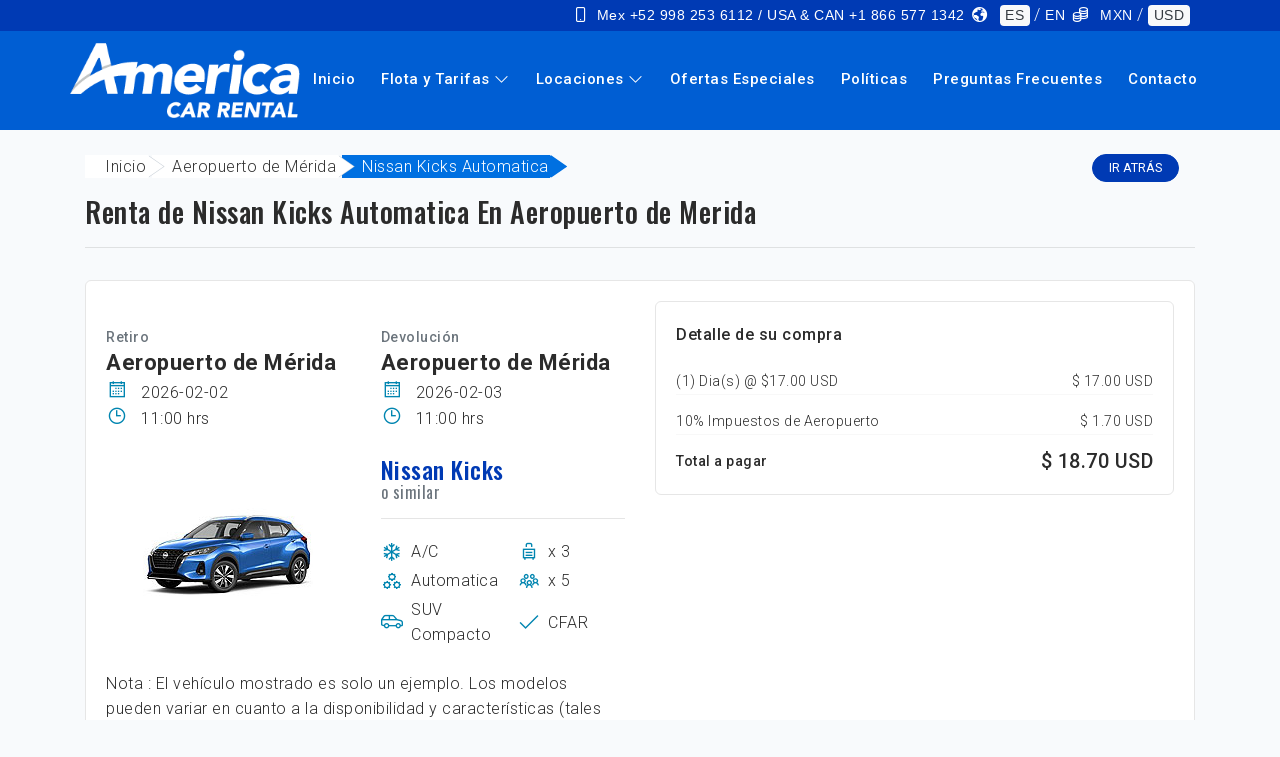

--- FILE ---
content_type: text/html; charset=UTF-8
request_url: https://www.america-carrental.com/es/autos/aeropuerto-de-merida/nissan-kicks-automatica
body_size: 24327
content:
<!DOCTYPE html>

<html lang="es">
    <head>
        <!-- CSRF TOKEN -->
        <meta name="csrf-token" content="cRCOuUWIxvLaVyFM4OWMLDJdF3dCjJYZiY2aVE94">
        <!-- Meta Tags -->
        <meta charset="utf-8">
        <meta http-equiv="Cache-control" content="public" cache-control:="" max-age="120">
        <!-- Viewport -->
        <meta name="viewport" content="width=device-width, initial-scale=1.0">
        <!-- Application Name -->
        <meta name="application-name" content="America Car Rental">
        <meta name="theme-color" content="#001268">
        <meta name="apple-mobile-web-app-status-bar-style" content="#001268">
        <!-- Author -->
        <meta name="author" content="America Car Rental">
        <!-- Shortcut Icon -->
        <link rel="shortcut icon" href="https://cdn.america-carrental.com/img/favicon.ico"/>
        <!-- Favicon -->
        <link rel="icon" type="image/png" href="https://cdn.america-carrental.com/img/favicon.ico" >
        <!-- Sitemap -->
        <link rel="sitemap" type="application/xml" title="Sitemap" href="https://www.america-carrental.com/sitemap.xml" />
        <!-- Trustedsite-verification -->
        <meta name="trustedsite-verification" content="33391c7030641248948926b58d08393d">
        <!-- og locale -->
        <meta property="og:locale" content="es-MX" />
        <!-- og type -->
        <meta property="og:type" content="website" />
        <!-- Compatible EDGE -->
        <meta http-equiv="X-UA-Compatible" content="IE=edge">
        <!-- Content type -->
        <!-- <meta http-equiv="content-type" content="text/html;charset=UTF-8" /> -->
        <!-- Robots -->
        <meta name="robots" content="index,follow" />
        
                                                        
        <!-- Branches -->
                <!-- Canonical -->
                <link href="https://www.america-carrental.com/es/autos/aeropuerto-de-merida/nissan-kicks-automatica" rel="canonical"/>

        <title>Renta un Nissan Kicks Automatica en Aeropuerto de Mérida</title>
        <meta name="DC.title" content="Renta un Nissan Kicks Automatica en Aeropuerto de Mérida">
        <meta name="description" content="Si estás buscando alquilar un Nissan Kicks Automatica en Aeropuerto de Mérida, tenemos las mejores opciones para ti al mejor precio.">
        <meta name="DC.description" content="Si estás buscando alquilar un Nissan Kicks Automatica en Aeropuerto de Mérida, tenemos las mejores opciones para ti al mejor precio.">
        <meta name="keywords" content="">
        <meta name="language" content="en">
        <meta name="revisit-after" content="7 days">
        <meta name="distribution" content="Global">
        <meta name="rating" content="general">
        <meta name="resource-type" content="document">
        <meta name="copyright" content="Cancun Car Rental">
        <meta name="location" content="Cancun Mexico">
        <!-- Og title -->
        <meta property="og:title" content="Renta un Nissan Kicks Automatica en Aeropuerto de Mérida"/>
        <!-- Og description -->
        <meta property="og:description" content="Si estás buscando alquilar un Nissan Kicks Automatica en Aeropuerto de Mérida, tenemos las mejores opciones para ti al mejor precio."/>
        <!-- Og url -->
        <meta property="og:url" content="https://www.america-carrental.com/es/autos/aeropuerto-de-merida/nissan-kicks-automatica"/>
        <!-- Og site name -->
        <meta property="og:site_name" content="America Car Rental"/>
        <!-- Og image -->
        <meta property="og:image" content="https://assets.cdnacr.com/img/americamx/americacarrental.jpeg"/>
        <!-- Image secure url -->
        <meta property="og:image:secure_url" content="https://assets.cdnacr.com/img/americamx/americacarrental.jpeg"/>
        <!-- Image alt -->
        <meta property="og:image:alt" content="Renta un Nissan Kicks Automatica en Aeropuerto de Mérida" />
        <!-- Image width-->
        <meta property="og:image:width" content="400" />
        <!-- Image-height -->
        <meta property="og:image:height" content="400" />

        <meta name="twitter:card" content="summary">
        <meta name="twitter:site" content="@AmericaCar">
        <meta name="twitter:title" content="Renta un Nissan Kicks Automatica en Aeropuerto de Mérida">
        <meta name="twitter:description" content="Si estás buscando alquilar un Nissan Kicks Automatica en Aeropuerto de Mérida, tenemos las mejores opciones para ti al mejor precio.">
        <meta name="twitter:image" content="https://assets.cdnacr.com/img/americamx/americacarrental.jpeg">
        <!-- Geo region -->
        <meta name="geo.region" content="MX">
        <!-- Geo placename -->
        <meta name="geo.placename" content="Cancún">
        <!-- Page Title -->

        
                <!-- Keywords -->

        <script src="https://cdn.america-carrental.com/js/app.js" defer></script>
        <script src="https://cdn.america-carrental.com/vendor/swiper-bundle.min.js" defer></script>
        <script src="https://cdn.america-carrental.com/vendor/jquery.blockUI.min.js" defer></script>
        <script src="https://cdn.america-carrental.com/vendor/lazysizes.min.js" defer></script>
        <script src="https://cdn.america-carrental.com/js/scripts.js" defer></script>
        <!-- Google Tag Manager -->
        <script>
            document.addEventListener('DOMContentLoaded', function () {
                (function(w,d,s,l,i){w[l]=w[l]||[];w[l].push({'gtm.start':
                new Date().getTime(),event:'gtm.js'});var f=d.getElementsByTagName(s)[0],
                j=d.createElement(s),dl=l!='dataLayer'?'&l='+l:'';j.async=true;j.src=
                'https://www.googletagmanager.com/gtm.js?id='+i+dl;f.parentNode.insertBefore(j,f);
                })(window,document,'script','dataLayer','GTM-T3DQ6X89');
            })
        </script>
        <!-- End Google Tag Manager -->
        <!-- Organization scheme -->
        <script type="application/ld+json">
            {
            "@context":"https://schema.org",
            "@type":"Organization",
            "name":"America Car Rental",
            "url":"https://www.america-carrental.com/es/autos/aeropuerto-de-merida/nissan-kicks-automatica",
            "address": {
                    "@type" : "PostalAddress",
                    "streetAddress" : "Calle Acceso a las bodegas SM 301 Mz. 30 lote 30 Bodega F1, 77560 Cancún, Q.R.",
                    "addressLocality" : "Cancun Quintana Roo Mexico 77560",
                    "addressRegion" : "QR",
                    "postalCode" : "77560",
                    "addressCountry" : "MX"
                },
            "sameAs": [
                    "https://www.facebook.com/AmericaCarRentals",
                    "https://twitter.com/AmericaCar",
                    "https://www.instagram.com/america_carrental/",
                    "https://www.youtube.com/user/acrcancun"
                ]
            }
        </script>
        <!-- End organization scheme -->
                                <link rel="preconnect" href="https://fonts.gstatic.com">
        <!--<link href="https://fonts.googleapis.com/css2?family=Barlow:wght@300;400;500;600;700;800&display=swap" rel="stylesheet">-->
        <link href="https://fonts.googleapis.com/css?family=Roboto:300,400,500,700" rel="stylesheet">
        <link href="https://fonts.googleapis.com/css?family=Oswald:400,500,600&display=swap" rel="stylesheet">
        <link rel="stylesheet" href="https://maxst.icons8.com/vue-static/landings/line-awesome/font-awesome-line-awesome/css/all.min.css">
        <!-- Css stylesheets -->
        <link rel="stylesheet" href="https://cdn.america-carrental.com/css/app.css">
        <link rel="stylesheet" href="https://cdn.america-carrental.com/css/template.css">
        <link rel="stylesheet" href="https://cdn.america-carrental.com/css/switch.css">
    </head>
    <body data-spy="scroll" data-target=".navbar" data-offset="90">

        <!-- Google Tag Manager (noscript) -->
        <noscript><iframe src="https://www.googletagmanager.com/ns.html?id=GTM-T3DQ6X89"
        height="0" width="0" style="display:none;visibility:hidden"></iframe></noscript>
        <!-- End Google Tag Manager (noscript) -->

        <div class="alert-message-bar animate__animated animate__backInRight" style="display:none">
            <div class="alert-icon lineh-regular"><i class="fa fa-bell"></i> </div>
            <div class="alert-message">¡Adicional agregado!</div>
        </div>
                <header>

            <!-- top menú -->
            <div class="upper-nav">
                <div class="container">
                    <div class="row">
                        <div class="col-12 col-lg-12 mt-auto mb-auto">
                            <ul class="top-detail d-block d-lg-flex justify-content-lg-end">
                                <li class="c-links d-none d-lg-block"><span><i class="fas fa-mobile"></i></span><a href="#">Mex +52 998 253 6112 / USA & CAN +1 866 577 1342</a></li>
                                <li class="c-links d-none d-lg-block text-white"><span><i class="fa fa-globe"></i></span>
                                    <a class="badge badge-light text-dark change-language" data-language="es" data-url="https://www.america-carrental.com/es/autos/aeropuerto-de-merida/nissan-kicks-automatica" data-route="extras" href="">ES</a> /
                                    <a class=" change-language" data-language="en" data-url="https://www.america-carrental.com/es/autos/aeropuerto-de-merida/nissan-kicks-automatica" data-route="extras" href="">EN</a>
                                </li>
                                <li class="c-links d-none d-lg-block text-white">
                                    <span><i class="fa fa-coins"></i></span>

                                    <a class=" change-currency" data-currency="MXN" href="">MXN</a> /
                                    <a class="badge badge-light text-dark change-currency" data-currency="USD" href="">USD</a>
                                </li>
                            </ul>
                        </div>
                    </div>
                </div>
            </div>
            
            <!-- End top menú -->
            <div class="header-wrapper position-relative d-flex align-items-center">
                <div class="container position-relative p-0">
                    
                    <nav class="navbar navbar-expand-lg p-0 navbar-desktop">
                        <a class="navbar-brand navbar-logo pl-3 pl-lg-0" href="https://www.america-carrental.com/es" title="America Car Rental">
                            <img class="logo" alt="America Car Rental logo" src="https://cdn.america-carrental.com/img/acr-logo-white.png">
                        </a>

                        <div class="collapse navbar-collapse justify-content-end">
                            <ul class="navbar-nav navigation">
                                
                                <li class="nav-item">
                                    <a class="pe-none nav-link no-decoration "
                                       href="https://www.america-carrental.com/es">
                                        Inicio</a>
                                </li>

                                
                                <li class="nav-item dropdown">
                                    <a class="nav-link  nav-item-locations "
                                        href="#" id="navbarDropdownMenuLinkVehicles" data-toggle="dropdown" aria-haspopup="true" aria-expanded="false">
                                        Flota y Tarifas
                                        <i class="fas fa-angle-down"></i>
                                    </a>

                                    <ul class="dropdown-menu navbar_vehicles" aria-labelledby="navbarDropdownMenuLinkVehicles">
                                        <li class="dropdown-submenu">
                                            <a class="dropdown-item dropdown-toggle" href="#">México</a>
                                            <ul class="dropdown-menu">
                                                                                                                                                    <li class="dropdown-submenu">
                                                        <a class="dropdown-item dropdown-toggle" href="#">Cancun</a>
                                                        <ul class="dropdown-menu">
                                                                                                                                                                                        <li>
                                                                    <a class="dropdown-item" href="https://www.america-carrental.com/es/autos/cancun-aeropuerto">
                                                                        Aeropuerto de Cancun
                                                                    </a>
                                                                </li>
                                                                                                                                                                                        <li>
                                                                    <a class="dropdown-item" href="https://www.america-carrental.com/es/autos/cancun-centro">
                                                                        Cancun - Centro
                                                                    </a>
                                                                </li>
                                                                                                                                                                                        <li>
                                                                    <a class="dropdown-item" href="https://www.america-carrental.com/es/autos/cancun-zona-hotelera-plaza-flamingo">
                                                                        Cancún Zona Hotelera Plaza Flamingo
                                                                    </a>
                                                                </li>
                                                                                                                                                                                        <li>
                                                                    <a class="dropdown-item" href="https://www.america-carrental.com/es/autos/estacion-de-tren-cancun">
                                                                        Estacion de Tren de Cancun
                                                                    </a>
                                                                </li>
                                                                                                                    </ul>
                                                    </li>
                                                                                                    <li class="dropdown-submenu">
                                                        <a class="dropdown-item dropdown-toggle" href="#">Colima</a>
                                                        <ul class="dropdown-menu">
                                                                                                                                                                                        <li>
                                                                    <a class="dropdown-item" href="https://www.america-carrental.com/es/autos/aeropuerto-de-colima">
                                                                        Aeropuerto de Colima
                                                                    </a>
                                                                </li>
                                                                                                                                                                                        <li>
                                                                    <a class="dropdown-item" href="https://www.america-carrental.com/es/autos/aeropuerto-de-manzanillo">
                                                                        Aeropuerto de Manzanillo
                                                                    </a>
                                                                </li>
                                                                                                                                                                                        <li>
                                                                    <a class="dropdown-item" href="https://www.america-carrental.com/es/autos/colima">
                                                                        Colima - Centro
                                                                    </a>
                                                                </li>
                                                                                                                                                                                        <li>
                                                                    <a class="dropdown-item" href="https://www.america-carrental.com/es/autos/manzanillo">
                                                                        Manzanillo
                                                                    </a>
                                                                </li>
                                                                                                                    </ul>
                                                    </li>
                                                                                                    <li class="dropdown-submenu">
                                                        <a class="dropdown-item dropdown-toggle" href="#">Cozumel</a>
                                                        <ul class="dropdown-menu">
                                                                                                                                                                                        <li>
                                                                    <a class="dropdown-item" href="https://www.america-carrental.com/es/autos/cozumel-aeropuerto">
                                                                        Aeropuerto de Cozumel
                                                                    </a>
                                                                </li>
                                                                                                                                                                                        <li>
                                                                    <a class="dropdown-item" href="https://www.america-carrental.com/es/autos/cozumel-centro">
                                                                        Cozumel Centro
                                                                    </a>
                                                                </li>
                                                                                                                    </ul>
                                                    </li>
                                                                                                    <li class="dropdown-submenu">
                                                        <a class="dropdown-item dropdown-toggle" href="#">Durango</a>
                                                        <ul class="dropdown-menu">
                                                                                                                                                                                        <li>
                                                                    <a class="dropdown-item" href="https://www.america-carrental.com/es/autos/aeropuerto-de-durango">
                                                                        Aeropuerto de Durango
                                                                    </a>
                                                                </li>
                                                                                                                    </ul>
                                                    </li>
                                                                                                    <li class="dropdown-submenu">
                                                        <a class="dropdown-item dropdown-toggle" href="#">Jalisco</a>
                                                        <ul class="dropdown-menu">
                                                                                                                                                                                        <li>
                                                                    <a class="dropdown-item" href="https://www.america-carrental.com/es/autos/aeropuerto-de-guadalajara">
                                                                        Aeropuerto de Guadalajara
                                                                    </a>
                                                                </li>
                                                                                                                    </ul>
                                                    </li>
                                                                                                    <li class="dropdown-submenu">
                                                        <a class="dropdown-item dropdown-toggle" href="#">Ciudad de México</a>
                                                        <ul class="dropdown-menu">
                                                                                                                                                                                        <li>
                                                                    <a class="dropdown-item" href="https://www.america-carrental.com/es/autos/aeropuerto-ciudad-de-mexico">
                                                                        Aeropuerto de la Ciudad de México
                                                                    </a>
                                                                </li>
                                                                                                                                                                                        <li>
                                                                    <a class="dropdown-item" href="https://www.america-carrental.com/es/autos/aeropuerto-ciudad-de-mexico-t1-int">
                                                                        Aeropuerto de la Ciudad de México T1 Internacional
                                                                    </a>
                                                                </li>
                                                                                                                                                                                        <li>
                                                                    <a class="dropdown-item" href="https://www.america-carrental.com/es/autos/aeropuerto-ciudad-de-mexico-t1-int-E2">
                                                                        Aeropuerto de la Ciudad de México T1 Internacional E2
                                                                    </a>
                                                                </li>
                                                                                                                                                                                        <li>
                                                                    <a class="dropdown-item" href="https://www.america-carrental.com/es/autos/aeropuerto-ciudad-de-mexico-t1-int-E3">
                                                                        Aeropuerto de la Ciudad de México T1 Internacional E3
                                                                    </a>
                                                                </li>
                                                                                                                                                                                        <li>
                                                                    <a class="dropdown-item" href="https://www.america-carrental.com/es/autos/aeropuerto-ciudad-de-mexico-t1-nac">
                                                                        Aeropuerto de la Ciudad de México T1 Nacional
                                                                    </a>
                                                                </li>
                                                                                                                                                                                        <li>
                                                                    <a class="dropdown-item" href="https://www.america-carrental.com/es/autos/aeropuerto-ciudad-de-mexico-t2">
                                                                        Aeropuerto de la Ciudad de México T2 Nacional
                                                                    </a>
                                                                </li>
                                                                                                                                                                                        <li>
                                                                    <a class="dropdown-item" href="https://www.america-carrental.com/es/autos/ciudad-de-mexico-centro">
                                                                        Ciudad de Mexico Centro
                                                                    </a>
                                                                </li>
                                                                                                                    </ul>
                                                    </li>
                                                                                                    <li class="dropdown-submenu">
                                                        <a class="dropdown-item dropdown-toggle" href="#">León Guanajuato</a>
                                                        <ul class="dropdown-menu">
                                                                                                                                                                                        <li>
                                                                    <a class="dropdown-item" href="https://www.america-carrental.com/es/autos/aeropuerto-de-leon-guanajuato">
                                                                        Aeropuerto de León Guanajuato
                                                                    </a>
                                                                </li>
                                                                                                                    </ul>
                                                    </li>
                                                                                                    <li class="dropdown-submenu">
                                                        <a class="dropdown-item dropdown-toggle" href="#">Los Cabos</a>
                                                        <ul class="dropdown-menu">
                                                                                                                                                                                        <li>
                                                                    <a class="dropdown-item" href="https://www.america-carrental.com/es/autos/aeropuerto-de-los-cabos">
                                                                        Aeropuerto de Los Cabos
                                                                    </a>
                                                                </li>
                                                                                                                    </ul>
                                                    </li>
                                                                                                    <li class="dropdown-submenu">
                                                        <a class="dropdown-item dropdown-toggle" href="#">Mérida</a>
                                                        <ul class="dropdown-menu">
                                                                                                                                                                                        <li>
                                                                    <a class="dropdown-item" href="https://www.america-carrental.com/es/autos/aeropuerto-de-merida">
                                                                        Aeropuerto de Mérida
                                                                    </a>
                                                                </li>
                                                                                                                                                                                        <li>
                                                                    <a class="dropdown-item" href="https://www.america-carrental.com/es/autos/estacion-de-tren-merida">
                                                                        Estacion de Tren Merida
                                                                    </a>
                                                                </li>
                                                                                                                    </ul>
                                                    </li>
                                                                                                    <li class="dropdown-submenu">
                                                        <a class="dropdown-item dropdown-toggle" href="#">Monterrey</a>
                                                        <ul class="dropdown-menu">
                                                                                                                                                                                        <li>
                                                                    <a class="dropdown-item" href="https://www.america-carrental.com/es/autos/aeropuerto-de-monterrey">
                                                                        Aeropuerto de Monterrey
                                                                    </a>
                                                                </li>
                                                                                                                                                                                        <li>
                                                                    <a class="dropdown-item" href="https://www.america-carrental.com/es/autos/monterrey-centro">
                                                                        Monterrey Centro
                                                                    </a>
                                                                </li>
                                                                                                                    </ul>
                                                    </li>
                                                                                                    <li class="dropdown-submenu">
                                                        <a class="dropdown-item dropdown-toggle" href="#">Chiapas</a>
                                                        <ul class="dropdown-menu">
                                                                                                                                                                                        <li>
                                                                    <a class="dropdown-item" href="https://www.america-carrental.com/es/autos/aeropuerto-de-Palenque">
                                                                        Aeropuerto de Palenque
                                                                    </a>
                                                                </li>
                                                                                                                                                                                        <li>
                                                                    <a class="dropdown-item" href="https://www.america-carrental.com/es/autos/aeropuerto-de-tuxtla-gutierrez">
                                                                        Aeropuerto de Tuxtla Gutierrez
                                                                    </a>
                                                                </li>
                                                                                                                                                                                        <li>
                                                                    <a class="dropdown-item" href="https://www.america-carrental.com/es/autos/estacion-de-tren-palenque">
                                                                        Estacion de Tren Palenque
                                                                    </a>
                                                                </li>
                                                                                                                                                                                        <li>
                                                                    <a class="dropdown-item" href="https://www.america-carrental.com/es/autos/tuxtla-centro">
                                                                        Tuxtla Gutierrez Centro
                                                                    </a>
                                                                </li>
                                                                                                                    </ul>
                                                    </li>
                                                                                                    <li class="dropdown-submenu">
                                                        <a class="dropdown-item dropdown-toggle" href="#">Puerto Vallarta</a>
                                                        <ul class="dropdown-menu">
                                                                                                                                                                                        <li>
                                                                    <a class="dropdown-item" href="https://www.america-carrental.com/es/autos/aeropuerto-de-puerto-vallarta">
                                                                        Aeropuerto de Puerto Vallarta
                                                                    </a>
                                                                </li>
                                                                                                                    </ul>
                                                    </li>
                                                                                                    <li class="dropdown-submenu">
                                                        <a class="dropdown-item dropdown-toggle" href="#">Queretaro</a>
                                                        <ul class="dropdown-menu">
                                                                                                                                                                                        <li>
                                                                    <a class="dropdown-item" href="https://www.america-carrental.com/es/autos/aeropuerto-de-queretaro">
                                                                        Aeropuerto de Queretaro
                                                                    </a>
                                                                </li>
                                                                                                                    </ul>
                                                    </li>
                                                                                                    <li class="dropdown-submenu">
                                                        <a class="dropdown-item dropdown-toggle" href="#">Coahuila</a>
                                                        <ul class="dropdown-menu">
                                                                                                                                                                                        <li>
                                                                    <a class="dropdown-item" href="https://www.america-carrental.com/es/autos/aeropuerto-de-torreon">
                                                                        Aeropuerto de Torreon
                                                                    </a>
                                                                </li>
                                                                                                                    </ul>
                                                    </li>
                                                                                                    <li class="dropdown-submenu">
                                                        <a class="dropdown-item dropdown-toggle" href="#">Tulum</a>
                                                        <ul class="dropdown-menu">
                                                                                                                                                                                        <li>
                                                                    <a class="dropdown-item" href="https://www.america-carrental.com/es/autos/aeropuerto-de-tulum">
                                                                        Aeropuerto de Tulum
                                                                    </a>
                                                                </li>
                                                                                                                                                                                        <li>
                                                                    <a class="dropdown-item" href="https://www.america-carrental.com/es/autos/estacion-de-tren-de-tulum">
                                                                        Estacion de Tren de Tulum
                                                                    </a>
                                                                </li>
                                                                                                                                                                                        <li>
                                                                    <a class="dropdown-item" href="https://www.america-carrental.com/es/autos/tulum-aeropuerto-estacion-de-tren">
                                                                        Estacion de Tren Tulum Aeropuerto 
                                                                    </a>
                                                                </li>
                                                                                                                                                                                        <li>
                                                                    <a class="dropdown-item" href="https://www.america-carrental.com/es/autos/tulum">
                                                                        Tulum
                                                                    </a>
                                                                </li>
                                                                                                                    </ul>
                                                    </li>
                                                                                                    <li class="dropdown-submenu">
                                                        <a class="dropdown-item dropdown-toggle" href="#">Tabasco</a>
                                                        <ul class="dropdown-menu">
                                                                                                                                                                                        <li>
                                                                    <a class="dropdown-item" href="https://www.america-carrental.com/es/autos/villahermosa-aeropuerto">
                                                                        Aeropuerto de Villahermosa
                                                                    </a>
                                                                </li>
                                                                                                                    </ul>
                                                    </li>
                                                                                                    <li class="dropdown-submenu">
                                                        <a class="dropdown-item dropdown-toggle" href="#">Playa del Carmen</a>
                                                        <ul class="dropdown-menu">
                                                                                                                                                                                        <li>
                                                                    <a class="dropdown-item" href="https://www.america-carrental.com/es/autos/estacion-de-tren-playa-del-carmen">
                                                                        Estacion de Tren Playa del Carmen
                                                                    </a>
                                                                </li>
                                                                                                                                                                                        <li>
                                                                    <a class="dropdown-item" href="https://www.america-carrental.com/es/autos/playa-del-carmen">
                                                                        Playa Del Carmen
                                                                    </a>
                                                                </li>
                                                                                                                    </ul>
                                                    </li>
                                                                                            </ul>
                                        </li>

                                        <li class="dropdown-submenu">
                                            <a class="dropdown-item dropdown-toggle" href="#">Internacional</a>
                                            <ul class="dropdown-menu">
                                                                                                                                                    <li class="dropdown-submenu">
                                                        <a class="dropdown-item dropdown-toggle" href="#">Peru</a>
                                                        <ul class="dropdown-menu">
                                                                                                                                                                                        <li>
                                                                    <a class="dropdown-item" href="https://www.america-carrental.com/es/autos/aeropuerto-de-cuzco">
                                                                        Aeropuerto de Cuzco
                                                                    </a>
                                                                </li>
                                                                                                                                                                                        <li>
                                                                    <a class="dropdown-item" href="https://www.america-carrental.com/es/autos/aeropuerto-de-lima">
                                                                        Aeropuerto de Lima
                                                                    </a>
                                                                </li>
                                                                                                                                                                                        <li>
                                                                    <a class="dropdown-item" href="https://www.america-carrental.com/es/autos/cuzco-centro">
                                                                        Cuzco Centro
                                                                    </a>
                                                                </li>
                                                                                                                    </ul>
                                                    </li>
                                                                                                    <li class="dropdown-submenu">
                                                        <a class="dropdown-item dropdown-toggle" href="#">Estados Unidos</a>
                                                        <ul class="dropdown-menu">
                                                                                                                                                                                        <li>
                                                                    <a class="dropdown-item" href="https://www.america-carrental.com/es/autos/aeropuerto-de-fort-lauderdale">
                                                                        Aeropuerto de Fort Lauderdale
                                                                    </a>
                                                                </li>
                                                                                                                                                                                        <li>
                                                                    <a class="dropdown-item" href="https://www.america-carrental.com/es/autos/aeropuerto-de-houston">
                                                                        Aeropuerto de Houston
                                                                    </a>
                                                                </li>
                                                                                                                                                                                        <li>
                                                                    <a class="dropdown-item" href="https://www.america-carrental.com/es/autos/aeropuerto-de-miami">
                                                                        Aeropuerto de Miami
                                                                    </a>
                                                                </li>
                                                                                                                                                                                        <li>
                                                                    <a class="dropdown-item" href="https://www.america-carrental.com/es/autos/aeropuerto-internacional-de-orlando">
                                                                        Aeropuerto de Orlando
                                                                    </a>
                                                                </li>
                                                                                                                                                                                        <li>
                                                                    <a class="dropdown-item" href="https://www.america-carrental.com/es/autos/aeropuerto-internacional-de-tampa">
                                                                        Aeropuerto de Tampa
                                                                    </a>
                                                                </li>
                                                                                                                                                                                        <li>
                                                                    <a class="dropdown-item" href="https://www.america-carrental.com/es/autos/aeropuerto-internacional-de-seattle">
                                                                        Aeropuerto Internacional de Seattle
                                                                    </a>
                                                                </li>
                                                                                                                    </ul>
                                                    </li>
                                                                                                    <li class="dropdown-submenu">
                                                        <a class="dropdown-item dropdown-toggle" href="#">Marruecos</a>
                                                        <ul class="dropdown-menu">
                                                                                                                                                                                        <li>
                                                                    <a class="dropdown-item" href="https://www.america-carrental.com/es/autos/aeropuerto-de-marrakech">
                                                                        Aeropuerto de Marrakech
                                                                    </a>
                                                                </li>
                                                                                                                    </ul>
                                                    </li>
                                                                                                    <li class="dropdown-submenu">
                                                        <a class="dropdown-item dropdown-toggle" href="#">Montego Bay</a>
                                                        <ul class="dropdown-menu">
                                                                                                                                                                                        <li>
                                                                    <a class="dropdown-item" href="https://www.america-carrental.com/es/autos/aeropuerto-de-montego-bay">
                                                                        Aeropuerto de Montego Bay
                                                                    </a>
                                                                </li>
                                                                                                                    </ul>
                                                    </li>
                                                                                                    <li class="dropdown-submenu">
                                                        <a class="dropdown-item dropdown-toggle" href="#">Islas Turcas y Caicos</a>
                                                        <ul class="dropdown-menu">
                                                                                                                                                                                        <li>
                                                                    <a class="dropdown-item" href="https://www.america-carrental.com/es/autos/aeropuerto-de-providenciales">
                                                                        Aeropuerto de Providenciales
                                                                    </a>
                                                                </li>
                                                                                                                    </ul>
                                                    </li>
                                                                                                    <li class="dropdown-submenu">
                                                        <a class="dropdown-item dropdown-toggle" href="#">República Dominicana</a>
                                                        <ul class="dropdown-menu">
                                                                                                                                                                                        <li>
                                                                    <a class="dropdown-item" href="https://www.america-carrental.com/es/autos/aeropuerto-de-punta-cana">
                                                                        Aeropuerto de Punta Cana
                                                                    </a>
                                                                </li>
                                                                                                                                                                                        <li>
                                                                    <a class="dropdown-item" href="https://www.america-carrental.com/es/autos/aeropuerto-internacional-de-santiago">
                                                                        Aeropuerto Internacional de Santiago
                                                                    </a>
                                                                </li>
                                                                                                                                                                                        <li>
                                                                    <a class="dropdown-item" href="https://www.america-carrental.com/es/autos/aeropuerto-las-americas-de-santo-domingo">
                                                                        Aeropuerto Las Americas de Santo Domingo
                                                                    </a>
                                                                </li>
                                                                                                                    </ul>
                                                    </li>
                                                                                                    <li class="dropdown-submenu">
                                                        <a class="dropdown-item dropdown-toggle" href="#">Sint Maarten</a>
                                                        <ul class="dropdown-menu">
                                                                                                                                                                                        <li>
                                                                    <a class="dropdown-item" href="https://www.america-carrental.com/es/autos/aeropuerto-de-sint-maarten">
                                                                        Aeropuerto de Sint Maarten
                                                                    </a>
                                                                </li>
                                                                                                                    </ul>
                                                    </li>
                                                                                                    <li class="dropdown-submenu">
                                                        <a class="dropdown-item dropdown-toggle" href="#">Bulgaria</a>
                                                        <ul class="dropdown-menu">
                                                                                                                                                                                        <li>
                                                                    <a class="dropdown-item" href="https://www.america-carrental.com/es/autos/aeropuerto-de-sofia">
                                                                        Aeropuerto de Sofia
                                                                    </a>
                                                                </li>
                                                                                                                    </ul>
                                                    </li>
                                                                                                    <li class="dropdown-submenu">
                                                        <a class="dropdown-item dropdown-toggle" href="#">Tanzania</a>
                                                        <ul class="dropdown-menu">
                                                                                                                                                                                        <li>
                                                                    <a class="dropdown-item" href="https://www.america-carrental.com/es/autos/aeropuerto-de-zanzibar">
                                                                        Aeropuerto de Zanzibar
                                                                    </a>
                                                                </li>
                                                                                                                    </ul>
                                                    </li>
                                                                                                    <li class="dropdown-submenu">
                                                        <a class="dropdown-item dropdown-toggle" href="#">Emiratos Arabes Unidos</a>
                                                        <ul class="dropdown-menu">
                                                                                                                                                                                        <li>
                                                                    <a class="dropdown-item" href="https://www.america-carrental.com/es/autos/aeropuerto-central-mundial-de-dubai">
                                                                        Aeropuerto Dubai World Central
                                                                    </a>
                                                                </li>
                                                                                                                                                                                        <li>
                                                                    <a class="dropdown-item" href="https://www.america-carrental.com/es/autos/aeropuerto-internacional-de-dubai">
                                                                        Aeropuerto Internacional de Dubai
                                                                    </a>
                                                                </li>
                                                                                                                                                                                        <li>
                                                                    <a class="dropdown-item" href="https://www.america-carrental.com/es/autos/aeropuerto-internacional-de-zayed">
                                                                        Aeropuerto Internacional de Zayed
                                                                    </a>
                                                                </li>
                                                                                                                                                                                        <li>
                                                                    <a class="dropdown-item" href="https://www.america-carrental.com/es/autos/dubai-centro">
                                                                        Dubai Centro
                                                                    </a>
                                                                </li>
                                                                                                                    </ul>
                                                    </li>
                                                                                                    <li class="dropdown-submenu">
                                                        <a class="dropdown-item dropdown-toggle" href="#">Antigua y Barbuda</a>
                                                        <ul class="dropdown-menu">
                                                                                                                                                                                        <li>
                                                                    <a class="dropdown-item" href="https://www.america-carrental.com/es/autos/aeropuerto-internacional-de-antigua">
                                                                        Aeropuerto Internacional de Antigua
                                                                    </a>
                                                                </li>
                                                                                                                    </ul>
                                                    </li>
                                                                                                    <li class="dropdown-submenu">
                                                        <a class="dropdown-item dropdown-toggle" href="#">Canadá</a>
                                                        <ul class="dropdown-menu">
                                                                                                                                                                                        <li>
                                                                    <a class="dropdown-item" href="https://www.america-carrental.com/es/autos/aeropuerto-internacional-de-calgary">
                                                                        Aeropuerto Internacional de Calgary
                                                                    </a>
                                                                </li>
                                                                                                                                                                                        <li>
                                                                    <a class="dropdown-item" href="https://www.america-carrental.com/es/autos/aeropuerto-internacional-de-edmonton">
                                                                        Aeropuerto Internacional de Edmonton
                                                                    </a>
                                                                </li>
                                                                                                                                                                                        <li>
                                                                    <a class="dropdown-item" href="https://www.america-carrental.com/es/autos/aeropuerto-internacional-de-vancouver">
                                                                        Aeropuerto Internacional de Vancouver
                                                                    </a>
                                                                </li>
                                                                                                                                                                                        <li>
                                                                    <a class="dropdown-item" href="https://www.america-carrental.com/es/autos/vancouver-centro">
                                                                        Vancouver Centro
                                                                    </a>
                                                                </li>
                                                                                                                    </ul>
                                                    </li>
                                                                                                    <li class="dropdown-submenu">
                                                        <a class="dropdown-item dropdown-toggle" href="#">Guatemala</a>
                                                        <ul class="dropdown-menu">
                                                                                                                                                                                        <li>
                                                                    <a class="dropdown-item" href="https://www.america-carrental.com/es/autos/aeropuerto-internacional-de-guatemala">
                                                                        Aeropuerto Internacional de Guatemala
                                                                    </a>
                                                                </li>
                                                                                                                    </ul>
                                                    </li>
                                                                                                    <li class="dropdown-submenu">
                                                        <a class="dropdown-item dropdown-toggle" href="#">Nigeria</a>
                                                        <ul class="dropdown-menu">
                                                                                                                                                                                        <li>
                                                                    <a class="dropdown-item" href="https://www.america-carrental.com/es/autos/aeropuerto-internacional-de-lagos">
                                                                        Aeropuerto Internacional de Lagos
                                                                    </a>
                                                                </li>
                                                                                                                                                                                        <li>
                                                                    <a class="dropdown-item" href="https://www.america-carrental.com/es/autos/lagos-ciudad">
                                                                        Lagos ciudad
                                                                    </a>
                                                                </li>
                                                                                                                    </ul>
                                                    </li>
                                                                                                    <li class="dropdown-submenu">
                                                        <a class="dropdown-item dropdown-toggle" href="#">Nicaragua</a>
                                                        <ul class="dropdown-menu">
                                                                                                                                                                                        <li>
                                                                    <a class="dropdown-item" href="https://www.america-carrental.com/es/autos/aeropuerto-internacional-de-managua">
                                                                        Aeropuerto internacional de Managua
                                                                    </a>
                                                                </li>
                                                                                                                    </ul>
                                                    </li>
                                                                                                    <li class="dropdown-submenu">
                                                        <a class="dropdown-item dropdown-toggle" href="#">Colombia</a>
                                                        <ul class="dropdown-menu">
                                                                                                                                                                                        <li>
                                                                    <a class="dropdown-item" href="https://www.america-carrental.com/es/autos/aeropuerto-internacional-medellin">
                                                                        Aeropuerto Internacional de Medellín
                                                                    </a>
                                                                </li>
                                                                                                                                                                                        <li>
                                                                    <a class="dropdown-item" href="https://www.america-carrental.com/es/autos/aeropuerto-internacional-el-dorado">
                                                                        Aeropuerto Internacional El Dorado
                                                                    </a>
                                                                </li>
                                                                                                                                                                                        <li>
                                                                    <a class="dropdown-item" href="https://www.america-carrental.com/es/autos/aeropuerto-olaya-herrera-de-medellin">
                                                                        Aeropuerto Olaya Herrera de Medellín
                                                                    </a>
                                                                </li>
                                                                                                                                                                                        <li>
                                                                    <a class="dropdown-item" href="https://www.america-carrental.com/es/autos/bogota-centro">
                                                                        Bogota Centro
                                                                    </a>
                                                                </li>
                                                                                                                    </ul>
                                                    </li>
                                                                                                    <li class="dropdown-submenu">
                                                        <a class="dropdown-item dropdown-toggle" href="#">Costa Rica</a>
                                                        <ul class="dropdown-menu">
                                                                                                                                                                                        <li>
                                                                    <a class="dropdown-item" href="https://www.america-carrental.com/es/autos/aeropuerto-internacional-juan-santamaria-alajuela">
                                                                        Aeropuerto Internacional Juan Santamaría Alajuela
                                                                    </a>
                                                                </li>
                                                                                                                    </ul>
                                                    </li>
                                                                                                    <li class="dropdown-submenu">
                                                        <a class="dropdown-item dropdown-toggle" href="#">Puerto Rico</a>
                                                        <ul class="dropdown-menu">
                                                                                                                                                                                        <li>
                                                                    <a class="dropdown-item" href="https://www.america-carrental.com/es/autos/aeropuerto-internacional-luis-munoz-marin">
                                                                        Aeropuerto Internacional Luis Muñoz Marín
                                                                    </a>
                                                                </li>
                                                                                                                    </ul>
                                                    </li>
                                                                                                                                                                                            </ul>
                                        </li>
                                    </ul>
                                </li>

                                
                                <li class="nav-item dropdown">
                                    <a class="nav-link nav-item-vehicles lvl_1 "
                                        href="https://www.america-carrental.com/es/sucursales" id="navbarDropdownMenuLink" data-toggle="dropdown" aria-haspopup="true" aria-expanded="false" >
                                        Locaciones
                                        <i class="fas fa-angle-down"></i>
                                    </a>
                                    <ul class="dropdown-menu navbar_locations" aria-labelledby="navbarDropdownMenuLink">
                                        <li class="dropdown-submenu">
                                            <a class="dropdown-item dropdown-toggle" href="#">México</a>
                                            <ul class="dropdown-menu">
                                                                                                                                                    <li class="dropdown-submenu">
                                                        <a class="dropdown-item dropdown-toggle" href="#">Cancun</a>
                                                        <ul class="dropdown-menu">
                                                                                                                                                                                        <li>
                                                                    <a class="dropdown-item 8" href="https://www.america-carrental.com/es/renta-de-autos-en-cancun-aeropuerto">
                                                                        Aeropuerto de Cancun
                                                                    </a>
                                                                </li>
                                                                                                                                                                                        <li>
                                                                    <a class="dropdown-item 10" href="https://www.america-carrental.com/es/renta-de-autos-en-cancun-centro">
                                                                        Cancun - Centro
                                                                    </a>
                                                                </li>
                                                                                                                                                                                        <li>
                                                                    <a class="dropdown-item 11" href="https://www.america-carrental.com/es/renta-de-autos-en-cancun-zona-hotelera-plaza-flamingo">
                                                                        Cancún Zona Hotelera Plaza Flamingo
                                                                    </a>
                                                                </li>
                                                                                                                                                                                        <li>
                                                                    <a class="dropdown-item 1938" href="https://www.america-carrental.com/es/renta-de-autos-en-estacion-de-tren-cancun">
                                                                        Estacion de Tren de Cancun
                                                                    </a>
                                                                </li>
                                                                                                                    </ul>
                                                    </li>
                                                                                                    <li class="dropdown-submenu">
                                                        <a class="dropdown-item dropdown-toggle" href="#">Colima</a>
                                                        <ul class="dropdown-menu">
                                                                                                                                                                                        <li>
                                                                    <a class="dropdown-item 317" href="https://www.america-carrental.com/es/renta-de-autos-en-aeropuerto-de-colima">
                                                                        Aeropuerto de Colima
                                                                    </a>
                                                                </li>
                                                                                                                                                                                        <li>
                                                                    <a class="dropdown-item 61" href="https://www.america-carrental.com/es/renta-de-autos-en-aeropuerto-de-manzanillo">
                                                                        Aeropuerto de Manzanillo
                                                                    </a>
                                                                </li>
                                                                                                                                                                                        <li>
                                                                    <a class="dropdown-item 318" href="https://www.america-carrental.com/es/renta-de-autos-en-colima">
                                                                        Colima - Centro
                                                                    </a>
                                                                </li>
                                                                                                                                                                                        <li>
                                                                    <a class="dropdown-item 665" href="https://www.america-carrental.com/es/renta-de-autos-en-manzanillo">
                                                                        Manzanillo
                                                                    </a>
                                                                </li>
                                                                                                                    </ul>
                                                    </li>
                                                                                                    <li class="dropdown-submenu">
                                                        <a class="dropdown-item dropdown-toggle" href="#">Cozumel</a>
                                                        <ul class="dropdown-menu">
                                                                                                                                                                                        <li>
                                                                    <a class="dropdown-item 1279" href="https://www.america-carrental.com/es/renta-de-autos-en-cozumel-aeropuerto">
                                                                        Aeropuerto de Cozumel
                                                                    </a>
                                                                </li>
                                                                                                                                                                                        <li>
                                                                    <a class="dropdown-item 1280" href="https://www.america-carrental.com/es/renta-de-autos-en-cozumel-centro">
                                                                        Cozumel Centro
                                                                    </a>
                                                                </li>
                                                                                                                    </ul>
                                                    </li>
                                                                                                    <li class="dropdown-submenu">
                                                        <a class="dropdown-item dropdown-toggle" href="#">Durango</a>
                                                        <ul class="dropdown-menu">
                                                                                                                                                                                        <li>
                                                                    <a class="dropdown-item 1369" href="https://www.america-carrental.com/es/renta-de-autos-en-aeropuerto-de-durango">
                                                                        Aeropuerto de Durango
                                                                    </a>
                                                                </li>
                                                                                                                    </ul>
                                                    </li>
                                                                                                    <li class="dropdown-submenu">
                                                        <a class="dropdown-item dropdown-toggle" href="#">Jalisco</a>
                                                        <ul class="dropdown-menu">
                                                                                                                                                                                        <li>
                                                                    <a class="dropdown-item 253" href="https://www.america-carrental.com/es/renta-de-autos-en-aeropuerto-de-guadalajara">
                                                                        Aeropuerto de Guadalajara
                                                                    </a>
                                                                </li>
                                                                                                                    </ul>
                                                    </li>
                                                                                                    <li class="dropdown-submenu">
                                                        <a class="dropdown-item dropdown-toggle" href="#">Ciudad de México</a>
                                                        <ul class="dropdown-menu">
                                                                                                                                                                                        <li>
                                                                    <a class="dropdown-item 69" href="https://www.america-carrental.com/es/renta-de-autos-en-aeropuerto-ciudad-de-mexico">
                                                                        Aeropuerto de la Ciudad de México
                                                                    </a>
                                                                </li>
                                                                                                                                                                                        <li>
                                                                    <a class="dropdown-item 294" href="https://www.america-carrental.com/es/renta-de-autos-en-aeropuerto-ciudad-de-mexico-t1-int">
                                                                        Aeropuerto de la Ciudad de México T1 Internacional
                                                                    </a>
                                                                </li>
                                                                                                                                                                                        <li>
                                                                    <a class="dropdown-item 567" href="https://www.america-carrental.com/es/renta-de-autos-en-aeropuerto-ciudad-de-mexico-t1-int-E2">
                                                                        Aeropuerto de la Ciudad de México T1 Internacional E2
                                                                    </a>
                                                                </li>
                                                                                                                                                                                        <li>
                                                                    <a class="dropdown-item 568" href="https://www.america-carrental.com/es/renta-de-autos-en-aeropuerto-ciudad-de-mexico-t1-int-E3">
                                                                        Aeropuerto de la Ciudad de México T1 Internacional E3
                                                                    </a>
                                                                </li>
                                                                                                                                                                                        <li>
                                                                    <a class="dropdown-item 297" href="https://www.america-carrental.com/es/renta-de-autos-en-aeropuerto-ciudad-de-mexico-t1-nac">
                                                                        Aeropuerto de la Ciudad de México T1 Nacional
                                                                    </a>
                                                                </li>
                                                                                                                                                                                        <li>
                                                                    <a class="dropdown-item 298" href="https://www.america-carrental.com/es/renta-de-autos-en-aeropuerto-ciudad-de-mexico-t2">
                                                                        Aeropuerto de la Ciudad de México T2 Nacional
                                                                    </a>
                                                                </li>
                                                                                                                                                                                        <li>
                                                                    <a class="dropdown-item 378" href="https://www.america-carrental.com/es/renta-de-autos-en-ciudad-de-mexico-centro">
                                                                        Ciudad de Mexico Centro
                                                                    </a>
                                                                </li>
                                                                                                                    </ul>
                                                    </li>
                                                                                                    <li class="dropdown-submenu">
                                                        <a class="dropdown-item dropdown-toggle" href="#">León Guanajuato</a>
                                                        <ul class="dropdown-menu">
                                                                                                                                                                                        <li>
                                                                    <a class="dropdown-item 723" href="https://www.america-carrental.com/es/renta-de-autos-en-aeropuerto-de-leon-guanajuato">
                                                                        Aeropuerto de León Guanajuato
                                                                    </a>
                                                                </li>
                                                                                                                    </ul>
                                                    </li>
                                                                                                    <li class="dropdown-submenu">
                                                        <a class="dropdown-item dropdown-toggle" href="#">Los Cabos</a>
                                                        <ul class="dropdown-menu">
                                                                                                                                                                                        <li>
                                                                    <a class="dropdown-item 123" href="https://www.america-carrental.com/es/renta-de-autos-en-aeropuerto-de-los-cabos">
                                                                        Aeropuerto de Los Cabos
                                                                    </a>
                                                                </li>
                                                                                                                    </ul>
                                                    </li>
                                                                                                    <li class="dropdown-submenu">
                                                        <a class="dropdown-item dropdown-toggle" href="#">Mérida</a>
                                                        <ul class="dropdown-menu">
                                                                                                                                                                                        <li>
                                                                    <a class="dropdown-item 14" href="https://www.america-carrental.com/es/renta-de-autos-en-aeropuerto-de-merida">
                                                                        Aeropuerto de Mérida
                                                                    </a>
                                                                </li>
                                                                                                                                                                                        <li>
                                                                    <a class="dropdown-item 1809" href="https://www.america-carrental.com/es/renta-de-autos-en-estacion-de-tren-merida">
                                                                        Estacion de Tren Merida
                                                                    </a>
                                                                </li>
                                                                                                                    </ul>
                                                    </li>
                                                                                                    <li class="dropdown-submenu">
                                                        <a class="dropdown-item dropdown-toggle" href="#">Monterrey</a>
                                                        <ul class="dropdown-menu">
                                                                                                                                                                                        <li>
                                                                    <a class="dropdown-item 108" href="https://www.america-carrental.com/es/renta-de-autos-en-aeropuerto-de-monterrey">
                                                                        Aeropuerto de Monterrey
                                                                    </a>
                                                                </li>
                                                                                                                                                                                        <li>
                                                                    <a class="dropdown-item 1195" href="https://www.america-carrental.com/es/renta-de-autos-en-monterrey-centro">
                                                                        Monterrey Centro
                                                                    </a>
                                                                </li>
                                                                                                                    </ul>
                                                    </li>
                                                                                                    <li class="dropdown-submenu">
                                                        <a class="dropdown-item dropdown-toggle" href="#">Chiapas</a>
                                                        <ul class="dropdown-menu">
                                                                                                                                                                                        <li>
                                                                    <a class="dropdown-item 2163" href="https://www.america-carrental.com/es/renta-de-autos-en-aeropuerto-de-Palenque">
                                                                        Aeropuerto de Palenque
                                                                    </a>
                                                                </li>
                                                                                                                                                                                        <li>
                                                                    <a class="dropdown-item 632" href="https://www.america-carrental.com/es/renta-de-autos-en-aeropuerto-de-tuxtla-gutierrez">
                                                                        Aeropuerto de Tuxtla Gutierrez
                                                                    </a>
                                                                </li>
                                                                                                                                                                                        <li>
                                                                    <a class="dropdown-item 1641" href="https://www.america-carrental.com/es/renta-de-autos-en-estacion-de-tren-palenque">
                                                                        Estacion de Tren Palenque
                                                                    </a>
                                                                </li>
                                                                                                                                                                                        <li>
                                                                    <a class="dropdown-item 2829" href="https://www.america-carrental.com/es/renta-de-autos-en-tuxtla-centro">
                                                                        Tuxtla Gutierrez Centro
                                                                    </a>
                                                                </li>
                                                                                                                    </ul>
                                                    </li>
                                                                                                    <li class="dropdown-submenu">
                                                        <a class="dropdown-item dropdown-toggle" href="#">Puerto Vallarta</a>
                                                        <ul class="dropdown-menu">
                                                                                                                                                                                        <li>
                                                                    <a class="dropdown-item 922" href="https://www.america-carrental.com/es/renta-de-autos-en-aeropuerto-de-puerto-vallarta">
                                                                        Aeropuerto de Puerto Vallarta
                                                                    </a>
                                                                </li>
                                                                                                                    </ul>
                                                    </li>
                                                                                                    <li class="dropdown-submenu">
                                                        <a class="dropdown-item dropdown-toggle" href="#">Queretaro</a>
                                                        <ul class="dropdown-menu">
                                                                                                                                                                                        <li>
                                                                    <a class="dropdown-item 575" href="https://www.america-carrental.com/es/renta-de-autos-en-aeropuerto-de-queretaro">
                                                                        Aeropuerto de Queretaro
                                                                    </a>
                                                                </li>
                                                                                                                    </ul>
                                                    </li>
                                                                                                    <li class="dropdown-submenu">
                                                        <a class="dropdown-item dropdown-toggle" href="#">Coahuila</a>
                                                        <ul class="dropdown-menu">
                                                                                                                                                                                        <li>
                                                                    <a class="dropdown-item 574" href="https://www.america-carrental.com/es/renta-de-autos-en-aeropuerto-de-torreon">
                                                                        Aeropuerto de Torreon
                                                                    </a>
                                                                </li>
                                                                                                                    </ul>
                                                    </li>
                                                                                                    <li class="dropdown-submenu">
                                                        <a class="dropdown-item dropdown-toggle" href="#">Tulum</a>
                                                        <ul class="dropdown-menu">
                                                                                                                                                                                        <li>
                                                                    <a class="dropdown-item 1138" href="https://www.america-carrental.com/es/renta-de-autos-en-aeropuerto-de-tulum">
                                                                        Aeropuerto de Tulum
                                                                    </a>
                                                                </li>
                                                                                                                                                                                        <li>
                                                                    <a class="dropdown-item 1939" href="https://www.america-carrental.com/es/renta-de-autos-en-estacion-de-tren-de-tulum">
                                                                        Estacion de Tren de Tulum
                                                                    </a>
                                                                </li>
                                                                                                                                                                                        <li>
                                                                    <a class="dropdown-item 1873" href="https://www.america-carrental.com/es/renta-de-autos-en-tulum-aeropuerto-estacion-de-tren">
                                                                        Estacion de Tren Tulum Aeropuerto 
                                                                    </a>
                                                                </li>
                                                                                                                                                                                        <li>
                                                                    <a class="dropdown-item 13" href="https://www.america-carrental.com/es/renta-de-autos-en-tulum">
                                                                        Tulum
                                                                    </a>
                                                                </li>
                                                                                                                    </ul>
                                                    </li>
                                                                                                    <li class="dropdown-submenu">
                                                        <a class="dropdown-item dropdown-toggle" href="#">Tabasco</a>
                                                        <ul class="dropdown-menu">
                                                                                                                                                                                        <li>
                                                                    <a class="dropdown-item 65" href="https://www.america-carrental.com/es/renta-de-autos-en-villahermosa-aeropuerto">
                                                                        Aeropuerto de Villahermosa
                                                                    </a>
                                                                </li>
                                                                                                                    </ul>
                                                    </li>
                                                                                                    <li class="dropdown-submenu">
                                                        <a class="dropdown-item dropdown-toggle" href="#">Playa del Carmen</a>
                                                        <ul class="dropdown-menu">
                                                                                                                                                                                        <li>
                                                                    <a class="dropdown-item 1940" href="https://www.america-carrental.com/es/renta-de-autos-en-estacion-de-tren-playa-del-carmen">
                                                                        Estacion de Tren Playa del Carmen
                                                                    </a>
                                                                </li>
                                                                                                                                                                                        <li>
                                                                    <a class="dropdown-item 12" href="https://www.america-carrental.com/es/renta-de-autos-en-playa-del-carmen">
                                                                        Playa Del Carmen
                                                                    </a>
                                                                </li>
                                                                                                                    </ul>
                                                    </li>
                                                                                            </ul>
                                        </li>

                                        <li class="dropdown-submenu">
                                            <a class="dropdown-item dropdown-toggle" href="#">Internacional</a>
                                            <ul class="dropdown-menu">
                                                                                                                                                    <li class="dropdown-submenu">
                                                        <a class="dropdown-item dropdown-toggle lvl_2" href="#">Peru</a>
                                                        <ul class="dropdown-menu">
                                                                                                                                                                                        <li>
                                                                    <a class="dropdown-item lvl_3 1982" href="https://www.america-carrental.com/es/renta-de-autos-en-aeropuerto-de-cuzco">
                                                                        Aeropuerto de Cuzco
                                                                    </a>
                                                                </li>
                                                                                                                                                                                        <li>
                                                                    <a class="dropdown-item lvl_3 1984" href="https://www.america-carrental.com/es/renta-de-autos-en-aeropuerto-de-lima">
                                                                        Aeropuerto de Lima
                                                                    </a>
                                                                </li>
                                                                                                                                                                                        <li>
                                                                    <a class="dropdown-item lvl_3 1983" href="https://www.america-carrental.com/es/renta-de-autos-en-cuzco-centro">
                                                                        Cuzco Centro
                                                                    </a>
                                                                </li>
                                                                                                                    </ul>
                                                    </li>
                                                                                                    <li class="dropdown-submenu">
                                                        <a class="dropdown-item dropdown-toggle lvl_2" href="#">Estados Unidos</a>
                                                        <ul class="dropdown-menu">
                                                                                                                                                                                        <li>
                                                                    <a class="dropdown-item lvl_3 1031" href="https://www.america-carrental.com/es/renta-de-autos-en-aeropuerto-de-fort-lauderdale">
                                                                        Aeropuerto de Fort Lauderdale
                                                                    </a>
                                                                </li>
                                                                                                                                                                                        <li>
                                                                    <a class="dropdown-item lvl_3 1527" href="https://www.america-carrental.com/es/renta-de-autos-en-aeropuerto-de-houston">
                                                                        Aeropuerto de Houston
                                                                    </a>
                                                                </li>
                                                                                                                                                                                        <li>
                                                                    <a class="dropdown-item lvl_3 1032" href="https://www.america-carrental.com/es/renta-de-autos-en-aeropuerto-de-miami">
                                                                        Aeropuerto de Miami
                                                                    </a>
                                                                </li>
                                                                                                                                                                                        <li>
                                                                    <a class="dropdown-item lvl_3 1736" href="https://www.america-carrental.com/es/renta-de-autos-en-aeropuerto-internacional-de-orlando">
                                                                        Aeropuerto de Orlando
                                                                    </a>
                                                                </li>
                                                                                                                                                                                        <li>
                                                                    <a class="dropdown-item lvl_3 1775" href="https://www.america-carrental.com/es/renta-de-autos-en-aeropuerto-internacional-de-tampa">
                                                                        Aeropuerto de Tampa
                                                                    </a>
                                                                </li>
                                                                                                                                                                                        <li>
                                                                    <a class="dropdown-item lvl_3 2682" href="https://www.america-carrental.com/es/renta-de-autos-en-aeropuerto-internacional-de-seattle">
                                                                        Aeropuerto Internacional de Seattle
                                                                    </a>
                                                                </li>
                                                                                                                    </ul>
                                                    </li>
                                                                                                    <li class="dropdown-submenu">
                                                        <a class="dropdown-item dropdown-toggle lvl_2" href="#">Marruecos</a>
                                                        <ul class="dropdown-menu">
                                                                                                                                                                                        <li>
                                                                    <a class="dropdown-item lvl_3 2884" href="https://www.america-carrental.com/es/renta-de-autos-en-aeropuerto-de-marrakech">
                                                                        Aeropuerto de Marrakech
                                                                    </a>
                                                                </li>
                                                                                                                    </ul>
                                                    </li>
                                                                                                    <li class="dropdown-submenu">
                                                        <a class="dropdown-item dropdown-toggle lvl_2" href="#">Montego Bay</a>
                                                        <ul class="dropdown-menu">
                                                                                                                                                                                        <li>
                                                                    <a class="dropdown-item lvl_3 2883" href="https://www.america-carrental.com/es/renta-de-autos-en-aeropuerto-de-montego-bay">
                                                                        Aeropuerto de Montego Bay
                                                                    </a>
                                                                </li>
                                                                                                                    </ul>
                                                    </li>
                                                                                                    <li class="dropdown-submenu">
                                                        <a class="dropdown-item dropdown-toggle lvl_2" href="#">Islas Turcas y Caicos</a>
                                                        <ul class="dropdown-menu">
                                                                                                                                                                                        <li>
                                                                    <a class="dropdown-item lvl_3 2850" href="https://www.america-carrental.com/es/renta-de-autos-en-aeropuerto-de-providenciales">
                                                                        Aeropuerto de Providenciales
                                                                    </a>
                                                                </li>
                                                                                                                    </ul>
                                                    </li>
                                                                                                    <li class="dropdown-submenu">
                                                        <a class="dropdown-item dropdown-toggle lvl_2" href="#">República Dominicana</a>
                                                        <ul class="dropdown-menu">
                                                                                                                                                                                        <li>
                                                                    <a class="dropdown-item lvl_3 2196" href="https://www.america-carrental.com/es/renta-de-autos-en-aeropuerto-de-punta-cana">
                                                                        Aeropuerto de Punta Cana
                                                                    </a>
                                                                </li>
                                                                                                                                                                                        <li>
                                                                    <a class="dropdown-item lvl_3 500" href="https://www.america-carrental.com/es/renta-de-autos-en-aeropuerto-internacional-de-santiago">
                                                                        Aeropuerto Internacional de Santiago
                                                                    </a>
                                                                </li>
                                                                                                                                                                                        <li>
                                                                    <a class="dropdown-item lvl_3 524" href="https://www.america-carrental.com/es/renta-de-autos-en-aeropuerto-las-americas-de-santo-domingo">
                                                                        Aeropuerto Las Americas de Santo Domingo
                                                                    </a>
                                                                </li>
                                                                                                                    </ul>
                                                    </li>
                                                                                                    <li class="dropdown-submenu">
                                                        <a class="dropdown-item dropdown-toggle lvl_2" href="#">Sint Maarten</a>
                                                        <ul class="dropdown-menu">
                                                                                                                                                                                        <li>
                                                                    <a class="dropdown-item lvl_3 1252" href="https://www.america-carrental.com/es/renta-de-autos-en-aeropuerto-de-sint-maarten">
                                                                        Aeropuerto de Sint Maarten
                                                                    </a>
                                                                </li>
                                                                                                                    </ul>
                                                    </li>
                                                                                                    <li class="dropdown-submenu">
                                                        <a class="dropdown-item dropdown-toggle lvl_2" href="#">Bulgaria</a>
                                                        <ul class="dropdown-menu">
                                                                                                                                                                                        <li>
                                                                    <a class="dropdown-item lvl_3 2911" href="https://www.america-carrental.com/es/renta-de-autos-en-aeropuerto-de-sofia">
                                                                        Aeropuerto de Sofia
                                                                    </a>
                                                                </li>
                                                                                                                    </ul>
                                                    </li>
                                                                                                    <li class="dropdown-submenu">
                                                        <a class="dropdown-item dropdown-toggle lvl_2" href="#">Tanzania</a>
                                                        <ul class="dropdown-menu">
                                                                                                                                                                                        <li>
                                                                    <a class="dropdown-item lvl_3 2777" href="https://www.america-carrental.com/es/renta-de-autos-en-aeropuerto-de-zanzibar">
                                                                        Aeropuerto de Zanzibar
                                                                    </a>
                                                                </li>
                                                                                                                    </ul>
                                                    </li>
                                                                                                    <li class="dropdown-submenu">
                                                        <a class="dropdown-item dropdown-toggle lvl_2" href="#">Emiratos Arabes Unidos</a>
                                                        <ul class="dropdown-menu">
                                                                                                                                                                                        <li>
                                                                    <a class="dropdown-item lvl_3 2142" href="https://www.america-carrental.com/es/renta-de-autos-en-aeropuerto-central-mundial-de-dubai">
                                                                        Aeropuerto Dubai World Central
                                                                    </a>
                                                                </li>
                                                                                                                                                                                        <li>
                                                                    <a class="dropdown-item lvl_3 2094" href="https://www.america-carrental.com/es/renta-de-autos-en-aeropuerto-internacional-de-dubai">
                                                                        Aeropuerto Internacional de Dubai
                                                                    </a>
                                                                </li>
                                                                                                                                                                                        <li>
                                                                    <a class="dropdown-item lvl_3 2126" href="https://www.america-carrental.com/es/renta-de-autos-en-aeropuerto-internacional-de-zayed">
                                                                        Aeropuerto Internacional de Zayed
                                                                    </a>
                                                                </li>
                                                                                                                                                                                        <li>
                                                                    <a class="dropdown-item lvl_3 2110" href="https://www.america-carrental.com/es/renta-de-autos-en-dubai-centro">
                                                                        Dubai Centro
                                                                    </a>
                                                                </li>
                                                                                                                    </ul>
                                                    </li>
                                                                                                    <li class="dropdown-submenu">
                                                        <a class="dropdown-item dropdown-toggle lvl_2" href="#">Antigua y Barbuda</a>
                                                        <ul class="dropdown-menu">
                                                                                                                                                                                        <li>
                                                                    <a class="dropdown-item lvl_3 2648" href="https://www.america-carrental.com/es/renta-de-autos-en-aeropuerto-internacional-de-antigua">
                                                                        Aeropuerto Internacional de Antigua
                                                                    </a>
                                                                </li>
                                                                                                                    </ul>
                                                    </li>
                                                                                                    <li class="dropdown-submenu">
                                                        <a class="dropdown-item dropdown-toggle lvl_2" href="#">Canadá</a>
                                                        <ul class="dropdown-menu">
                                                                                                                                                                                        <li>
                                                                    <a class="dropdown-item lvl_3 2699" href="https://www.america-carrental.com/es/renta-de-autos-en-aeropuerto-internacional-de-calgary">
                                                                        Aeropuerto Internacional de Calgary
                                                                    </a>
                                                                </li>
                                                                                                                                                                                        <li>
                                                                    <a class="dropdown-item lvl_3 2716" href="https://www.america-carrental.com/es/renta-de-autos-en-aeropuerto-internacional-de-edmonton">
                                                                        Aeropuerto Internacional de Edmonton
                                                                    </a>
                                                                </li>
                                                                                                                                                                                        <li>
                                                                    <a class="dropdown-item lvl_3 1827" href="https://www.america-carrental.com/es/renta-de-autos-en-aeropuerto-internacional-de-vancouver">
                                                                        Aeropuerto Internacional de Vancouver
                                                                    </a>
                                                                </li>
                                                                                                                                                                                        <li>
                                                                    <a class="dropdown-item lvl_3 1843" href="https://www.america-carrental.com/es/renta-de-autos-en-vancouver-centro">
                                                                        Vancouver Centro
                                                                    </a>
                                                                </li>
                                                                                                                    </ul>
                                                    </li>
                                                                                                    <li class="dropdown-submenu">
                                                        <a class="dropdown-item dropdown-toggle lvl_2" href="#">Guatemala</a>
                                                        <ul class="dropdown-menu">
                                                                                                                                                                                        <li>
                                                                    <a class="dropdown-item lvl_3 1790" href="https://www.america-carrental.com/es/renta-de-autos-en-aeropuerto-internacional-de-guatemala">
                                                                        Aeropuerto Internacional de Guatemala
                                                                    </a>
                                                                </li>
                                                                                                                    </ul>
                                                    </li>
                                                                                                    <li class="dropdown-submenu">
                                                        <a class="dropdown-item dropdown-toggle lvl_2" href="#">Nigeria</a>
                                                        <ul class="dropdown-menu">
                                                                                                                                                                                        <li>
                                                                    <a class="dropdown-item lvl_3 2681" href="https://www.america-carrental.com/es/renta-de-autos-en-aeropuerto-internacional-de-lagos">
                                                                        Aeropuerto Internacional de Lagos
                                                                    </a>
                                                                </li>
                                                                                                                                                                                        <li>
                                                                    <a class="dropdown-item lvl_3 2794" href="https://www.america-carrental.com/es/renta-de-autos-en-lagos-ciudad">
                                                                        Lagos ciudad
                                                                    </a>
                                                                </li>
                                                                                                                    </ul>
                                                    </li>
                                                                                                    <li class="dropdown-submenu">
                                                        <a class="dropdown-item dropdown-toggle lvl_2" href="#">Nicaragua</a>
                                                        <ul class="dropdown-menu">
                                                                                                                                                                                        <li>
                                                                    <a class="dropdown-item lvl_3 2550" href="https://www.america-carrental.com/es/renta-de-autos-en-aeropuerto-internacional-de-managua">
                                                                        Aeropuerto internacional de Managua
                                                                    </a>
                                                                </li>
                                                                                                                    </ul>
                                                    </li>
                                                                                                    <li class="dropdown-submenu">
                                                        <a class="dropdown-item dropdown-toggle lvl_2" href="#">Colombia</a>
                                                        <ul class="dropdown-menu">
                                                                                                                                                                                        <li>
                                                                    <a class="dropdown-item lvl_3 2585" href="https://www.america-carrental.com/es/renta-de-autos-en-aeropuerto-internacional-medellin">
                                                                        Aeropuerto Internacional de Medellín
                                                                    </a>
                                                                </li>
                                                                                                                                                                                        <li>
                                                                    <a class="dropdown-item lvl_3 2512" href="https://www.america-carrental.com/es/renta-de-autos-en-aeropuerto-internacional-el-dorado">
                                                                        Aeropuerto Internacional El Dorado
                                                                    </a>
                                                                </li>
                                                                                                                                                                                        <li>
                                                                    <a class="dropdown-item lvl_3 2586" href="https://www.america-carrental.com/es/renta-de-autos-en-aeropuerto-olaya-herrera-de-medellin">
                                                                        Aeropuerto Olaya Herrera de Medellín
                                                                    </a>
                                                                </li>
                                                                                                                                                                                        <li>
                                                                    <a class="dropdown-item lvl_3 2511" href="https://www.america-carrental.com/es/renta-de-autos-en-bogota-centro">
                                                                        Bogota Centro
                                                                    </a>
                                                                </li>
                                                                                                                    </ul>
                                                    </li>
                                                                                                    <li class="dropdown-submenu">
                                                        <a class="dropdown-item dropdown-toggle lvl_2" href="#">Costa Rica</a>
                                                        <ul class="dropdown-menu">
                                                                                                                                                                                        <li>
                                                                    <a class="dropdown-item lvl_3 2325" href="https://www.america-carrental.com/es/renta-de-autos-en-aeropuerto-internacional-juan-santamaria-alajuela">
                                                                        Aeropuerto Internacional Juan Santamaría Alajuela
                                                                    </a>
                                                                </li>
                                                                                                                    </ul>
                                                    </li>
                                                                                                    <li class="dropdown-submenu">
                                                        <a class="dropdown-item dropdown-toggle lvl_2" href="#">Puerto Rico</a>
                                                        <ul class="dropdown-menu">
                                                                                                                                                                                        <li>
                                                                    <a class="dropdown-item lvl_3 2385" href="https://www.america-carrental.com/es/renta-de-autos-en-aeropuerto-internacional-luis-munoz-marin">
                                                                        Aeropuerto Internacional Luis Muñoz Marín
                                                                    </a>
                                                                </li>
                                                                                                                    </ul>
                                                    </li>
                                                                                                                                                                                            </ul>
                                        </li>
                                    </ul>
                                </li>
                                
                                <li class="nav-item">
                                    <a class="nav-link no-decoration "
                                       href="https://www.america-carrental.com/es/ofertas"> Ofertas Especiales</a>
                                </li>

                                
                                <li class="nav-item">
                                    <a class="nav-link no-decoration "
                                       href="https://www.america-carrental.com/es/politicas"> Políticas</a>
                                </li>
                                
                                <li class="nav-item">
                                    <a class="nav-link no-decoration "
                                       href="https://www.america-carrental.com/es/preguntas-frecuentes"> Preguntas Frecuentes</a>
                                </li>
                                
                                <li class="nav-item">
                                    <a class="nav-link no-decoration scroll "
                                       href="https://www.america-carrental.com/es/contacto"> Contacto</a>
                                </li>

                            </ul>
                        </div>
                    </nav>
                </div>
            </div>
        </header>
        
        <div class="sidenavbar">
            <div class="container">
                <nav id="navigation-list">
                    <ul class="navbar-nav">
                        <li class="nav-item"><a class="no-decoration nav-link animate__animated" href="https://www.america-carrental.com/es"> Inicio</a></li>
                        <li class="nav-item dropdown">
                            <a class="nav-link nav-item-locations mobile "
                                href="#" id="navbarDropdownMenuLinkMobile" data-toggle="dropdown" aria-haspopup="true" aria-expanded="false">
                                Flota y Tarifas
                                <i class="fas fa-angle-down"></i>
                            </a>

                            <ul class="dropdown-menu navbar_locations" aria-labelledby="navbarDropdownMenuLinkMobile">
                                <li class="dropdown-submenu">
                                    <a class="dropdown-item dropdown-toggle" href="#">México</a>
                                    <ul class="dropdown-menu">
                                                                                                                            <li class="dropdown-submenu">
                                                <a class="dropdown-item dropdown-toggle" href="#">Cancun</a>
                                                <ul class="dropdown-menu">
                                                                                                                                                                <li>
                                                            <a class="dropdown-item"  href="https://www.america-carrental.com/es/autos/cancun-aeropuerto">
                                                                Aeropuerto de Cancun
                                                            </a>
                                                        </li>
                                                                                                                                                                <li>
                                                            <a class="dropdown-item"  href="https://www.america-carrental.com/es/autos/cancun-centro">
                                                                Cancun - Centro
                                                            </a>
                                                        </li>
                                                                                                                                                                <li>
                                                            <a class="dropdown-item"  href="https://www.america-carrental.com/es/autos/cancun-zona-hotelera-plaza-flamingo">
                                                                Cancún Zona Hotelera Plaza Flamingo
                                                            </a>
                                                        </li>
                                                                                                                                                                <li>
                                                            <a class="dropdown-item"  href="https://www.america-carrental.com/es/autos/estacion-de-tren-cancun">
                                                                Estacion de Tren de Cancun
                                                            </a>
                                                        </li>
                                                                                                    </ul>
                                            </li>
                                                                                    <li class="dropdown-submenu">
                                                <a class="dropdown-item dropdown-toggle" href="#">Colima</a>
                                                <ul class="dropdown-menu">
                                                                                                                                                                <li>
                                                            <a class="dropdown-item"  href="https://www.america-carrental.com/es/autos/aeropuerto-de-colima">
                                                                Aeropuerto de Colima
                                                            </a>
                                                        </li>
                                                                                                                                                                <li>
                                                            <a class="dropdown-item"  href="https://www.america-carrental.com/es/autos/aeropuerto-de-manzanillo">
                                                                Aeropuerto de Manzanillo
                                                            </a>
                                                        </li>
                                                                                                                                                                <li>
                                                            <a class="dropdown-item"  href="https://www.america-carrental.com/es/autos/colima">
                                                                Colima - Centro
                                                            </a>
                                                        </li>
                                                                                                                                                                <li>
                                                            <a class="dropdown-item"  href="https://www.america-carrental.com/es/autos/manzanillo">
                                                                Manzanillo
                                                            </a>
                                                        </li>
                                                                                                    </ul>
                                            </li>
                                                                                    <li class="dropdown-submenu">
                                                <a class="dropdown-item dropdown-toggle" href="#">Cozumel</a>
                                                <ul class="dropdown-menu">
                                                                                                                                                                <li>
                                                            <a class="dropdown-item"  href="https://www.america-carrental.com/es/autos/cozumel-aeropuerto">
                                                                Aeropuerto de Cozumel
                                                            </a>
                                                        </li>
                                                                                                                                                                <li>
                                                            <a class="dropdown-item"  href="https://www.america-carrental.com/es/autos/cozumel-centro">
                                                                Cozumel Centro
                                                            </a>
                                                        </li>
                                                                                                    </ul>
                                            </li>
                                                                                    <li class="dropdown-submenu">
                                                <a class="dropdown-item dropdown-toggle" href="#">Durango</a>
                                                <ul class="dropdown-menu">
                                                                                                                                                                <li>
                                                            <a class="dropdown-item"  href="https://www.america-carrental.com/es/autos/aeropuerto-de-durango">
                                                                Aeropuerto de Durango
                                                            </a>
                                                        </li>
                                                                                                    </ul>
                                            </li>
                                                                                    <li class="dropdown-submenu">
                                                <a class="dropdown-item dropdown-toggle" href="#">Jalisco</a>
                                                <ul class="dropdown-menu">
                                                                                                                                                                <li>
                                                            <a class="dropdown-item"  href="https://www.america-carrental.com/es/autos/aeropuerto-de-guadalajara">
                                                                Aeropuerto de Guadalajara
                                                            </a>
                                                        </li>
                                                                                                    </ul>
                                            </li>
                                                                                    <li class="dropdown-submenu">
                                                <a class="dropdown-item dropdown-toggle" href="#">Ciudad de México</a>
                                                <ul class="dropdown-menu">
                                                                                                                                                                <li>
                                                            <a class="dropdown-item"  href="https://www.america-carrental.com/es/autos/aeropuerto-ciudad-de-mexico">
                                                                Aeropuerto de la Ciudad de México
                                                            </a>
                                                        </li>
                                                                                                                                                                <li>
                                                            <a class="dropdown-item"  href="https://www.america-carrental.com/es/autos/aeropuerto-ciudad-de-mexico-t1-int">
                                                                Aeropuerto de la Ciudad de México T1 Internacional
                                                            </a>
                                                        </li>
                                                                                                                                                                <li>
                                                            <a class="dropdown-item"  href="https://www.america-carrental.com/es/autos/aeropuerto-ciudad-de-mexico-t1-int-E2">
                                                                Aeropuerto de la Ciudad de México T1 Internacional E2
                                                            </a>
                                                        </li>
                                                                                                                                                                <li>
                                                            <a class="dropdown-item"  href="https://www.america-carrental.com/es/autos/aeropuerto-ciudad-de-mexico-t1-int-E3">
                                                                Aeropuerto de la Ciudad de México T1 Internacional E3
                                                            </a>
                                                        </li>
                                                                                                                                                                <li>
                                                            <a class="dropdown-item"  href="https://www.america-carrental.com/es/autos/aeropuerto-ciudad-de-mexico-t1-nac">
                                                                Aeropuerto de la Ciudad de México T1 Nacional
                                                            </a>
                                                        </li>
                                                                                                                                                                <li>
                                                            <a class="dropdown-item"  href="https://www.america-carrental.com/es/autos/aeropuerto-ciudad-de-mexico-t2">
                                                                Aeropuerto de la Ciudad de México T2 Nacional
                                                            </a>
                                                        </li>
                                                                                                                                                                <li>
                                                            <a class="dropdown-item"  href="https://www.america-carrental.com/es/autos/ciudad-de-mexico-centro">
                                                                Ciudad de Mexico Centro
                                                            </a>
                                                        </li>
                                                                                                    </ul>
                                            </li>
                                                                                    <li class="dropdown-submenu">
                                                <a class="dropdown-item dropdown-toggle" href="#">León Guanajuato</a>
                                                <ul class="dropdown-menu">
                                                                                                                                                                <li>
                                                            <a class="dropdown-item"  href="https://www.america-carrental.com/es/autos/aeropuerto-de-leon-guanajuato">
                                                                Aeropuerto de León Guanajuato
                                                            </a>
                                                        </li>
                                                                                                    </ul>
                                            </li>
                                                                                    <li class="dropdown-submenu">
                                                <a class="dropdown-item dropdown-toggle" href="#">Los Cabos</a>
                                                <ul class="dropdown-menu">
                                                                                                                                                                <li>
                                                            <a class="dropdown-item"  href="https://www.america-carrental.com/es/autos/aeropuerto-de-los-cabos">
                                                                Aeropuerto de Los Cabos
                                                            </a>
                                                        </li>
                                                                                                    </ul>
                                            </li>
                                                                                    <li class="dropdown-submenu">
                                                <a class="dropdown-item dropdown-toggle" href="#">Marruecos</a>
                                                <ul class="dropdown-menu">
                                                                                                                                                                <li>
                                                            <a class="dropdown-item"  href="https://www.america-carrental.com/es/autos/aeropuerto-de-marrakech">
                                                                Aeropuerto de Marrakech
                                                            </a>
                                                        </li>
                                                                                                    </ul>
                                            </li>
                                                                                    <li class="dropdown-submenu">
                                                <a class="dropdown-item dropdown-toggle" href="#">Mérida</a>
                                                <ul class="dropdown-menu">
                                                                                                                                                                <li>
                                                            <a class="dropdown-item"  href="https://www.america-carrental.com/es/autos/aeropuerto-de-merida">
                                                                Aeropuerto de Mérida
                                                            </a>
                                                        </li>
                                                                                                                                                                <li>
                                                            <a class="dropdown-item"  href="https://www.america-carrental.com/es/autos/estacion-de-tren-merida">
                                                                Estacion de Tren Merida
                                                            </a>
                                                        </li>
                                                                                                    </ul>
                                            </li>
                                                                                    <li class="dropdown-submenu">
                                                <a class="dropdown-item dropdown-toggle" href="#">Montego Bay</a>
                                                <ul class="dropdown-menu">
                                                                                                                                                                <li>
                                                            <a class="dropdown-item"  href="https://www.america-carrental.com/es/autos/aeropuerto-de-montego-bay">
                                                                Aeropuerto de Montego Bay
                                                            </a>
                                                        </li>
                                                                                                    </ul>
                                            </li>
                                                                                    <li class="dropdown-submenu">
                                                <a class="dropdown-item dropdown-toggle" href="#">Monterrey</a>
                                                <ul class="dropdown-menu">
                                                                                                                                                                <li>
                                                            <a class="dropdown-item"  href="https://www.america-carrental.com/es/autos/aeropuerto-de-monterrey">
                                                                Aeropuerto de Monterrey
                                                            </a>
                                                        </li>
                                                                                                                                                                <li>
                                                            <a class="dropdown-item"  href="https://www.america-carrental.com/es/autos/monterrey-centro">
                                                                Monterrey Centro
                                                            </a>
                                                        </li>
                                                                                                    </ul>
                                            </li>
                                                                                    <li class="dropdown-submenu">
                                                <a class="dropdown-item dropdown-toggle" href="#">Chiapas</a>
                                                <ul class="dropdown-menu">
                                                                                                                                                                <li>
                                                            <a class="dropdown-item"  href="https://www.america-carrental.com/es/autos/aeropuerto-de-Palenque">
                                                                Aeropuerto de Palenque
                                                            </a>
                                                        </li>
                                                                                                                                                                <li>
                                                            <a class="dropdown-item"  href="https://www.america-carrental.com/es/autos/aeropuerto-de-tuxtla-gutierrez">
                                                                Aeropuerto de Tuxtla Gutierrez
                                                            </a>
                                                        </li>
                                                                                                                                                                <li>
                                                            <a class="dropdown-item"  href="https://www.america-carrental.com/es/autos/estacion-de-tren-palenque">
                                                                Estacion de Tren Palenque
                                                            </a>
                                                        </li>
                                                                                                                                                                <li>
                                                            <a class="dropdown-item"  href="https://www.america-carrental.com/es/autos/tuxtla-centro">
                                                                Tuxtla Gutierrez Centro
                                                            </a>
                                                        </li>
                                                                                                    </ul>
                                            </li>
                                                                                    <li class="dropdown-submenu">
                                                <a class="dropdown-item dropdown-toggle" href="#">Islas Turcas y Caicos</a>
                                                <ul class="dropdown-menu">
                                                                                                                                                                <li>
                                                            <a class="dropdown-item"  href="https://www.america-carrental.com/es/autos/aeropuerto-de-providenciales">
                                                                Aeropuerto de Providenciales
                                                            </a>
                                                        </li>
                                                                                                    </ul>
                                            </li>
                                                                                    <li class="dropdown-submenu">
                                                <a class="dropdown-item dropdown-toggle" href="#">Puerto Vallarta</a>
                                                <ul class="dropdown-menu">
                                                                                                                                                                <li>
                                                            <a class="dropdown-item"  href="https://www.america-carrental.com/es/autos/aeropuerto-de-puerto-vallarta">
                                                                Aeropuerto de Puerto Vallarta
                                                            </a>
                                                        </li>
                                                                                                    </ul>
                                            </li>
                                                                                    <li class="dropdown-submenu">
                                                <a class="dropdown-item dropdown-toggle" href="#">Queretaro</a>
                                                <ul class="dropdown-menu">
                                                                                                                                                                <li>
                                                            <a class="dropdown-item"  href="https://www.america-carrental.com/es/autos/aeropuerto-de-queretaro">
                                                                Aeropuerto de Queretaro
                                                            </a>
                                                        </li>
                                                                                                    </ul>
                                            </li>
                                                                                    <li class="dropdown-submenu">
                                                <a class="dropdown-item dropdown-toggle" href="#">Bulgaria</a>
                                                <ul class="dropdown-menu">
                                                                                                                                                                <li>
                                                            <a class="dropdown-item"  href="https://www.america-carrental.com/es/autos/aeropuerto-de-sofia">
                                                                Aeropuerto de Sofia
                                                            </a>
                                                        </li>
                                                                                                    </ul>
                                            </li>
                                                                                    <li class="dropdown-submenu">
                                                <a class="dropdown-item dropdown-toggle" href="#">Coahuila</a>
                                                <ul class="dropdown-menu">
                                                                                                                                                                <li>
                                                            <a class="dropdown-item"  href="https://www.america-carrental.com/es/autos/aeropuerto-de-torreon">
                                                                Aeropuerto de Torreon
                                                            </a>
                                                        </li>
                                                                                                    </ul>
                                            </li>
                                                                                    <li class="dropdown-submenu">
                                                <a class="dropdown-item dropdown-toggle" href="#">Tulum</a>
                                                <ul class="dropdown-menu">
                                                                                                                                                                <li>
                                                            <a class="dropdown-item"  href="https://www.america-carrental.com/es/autos/aeropuerto-de-tulum">
                                                                Aeropuerto de Tulum
                                                            </a>
                                                        </li>
                                                                                                                                                                <li>
                                                            <a class="dropdown-item"  href="https://www.america-carrental.com/es/autos/estacion-de-tren-de-tulum">
                                                                Estacion de Tren de Tulum
                                                            </a>
                                                        </li>
                                                                                                                                                                <li>
                                                            <a class="dropdown-item"  href="https://www.america-carrental.com/es/autos/tulum-aeropuerto-estacion-de-tren">
                                                                Estacion de Tren Tulum Aeropuerto 
                                                            </a>
                                                        </li>
                                                                                                                                                                <li>
                                                            <a class="dropdown-item"  href="https://www.america-carrental.com/es/autos/tulum">
                                                                Tulum
                                                            </a>
                                                        </li>
                                                                                                    </ul>
                                            </li>
                                                                                    <li class="dropdown-submenu">
                                                <a class="dropdown-item dropdown-toggle" href="#">Tabasco</a>
                                                <ul class="dropdown-menu">
                                                                                                                                                                <li>
                                                            <a class="dropdown-item"  href="https://www.america-carrental.com/es/autos/villahermosa-aeropuerto">
                                                                Aeropuerto de Villahermosa
                                                            </a>
                                                        </li>
                                                                                                    </ul>
                                            </li>
                                                                                    <li class="dropdown-submenu">
                                                <a class="dropdown-item dropdown-toggle" href="#">Tanzania</a>
                                                <ul class="dropdown-menu">
                                                                                                                                                                <li>
                                                            <a class="dropdown-item"  href="https://www.america-carrental.com/es/autos/aeropuerto-de-zanzibar">
                                                                Aeropuerto de Zanzibar
                                                            </a>
                                                        </li>
                                                                                                    </ul>
                                            </li>
                                                                                    <li class="dropdown-submenu">
                                                <a class="dropdown-item dropdown-toggle" href="#">Playa del Carmen</a>
                                                <ul class="dropdown-menu">
                                                                                                                                                                <li>
                                                            <a class="dropdown-item"  href="https://www.america-carrental.com/es/autos/estacion-de-tren-playa-del-carmen">
                                                                Estacion de Tren Playa del Carmen
                                                            </a>
                                                        </li>
                                                                                                                                                                <li>
                                                            <a class="dropdown-item"  href="https://www.america-carrental.com/es/autos/playa-del-carmen">
                                                                Playa Del Carmen
                                                            </a>
                                                        </li>
                                                                                                    </ul>
                                            </li>
                                                                                    <li class="dropdown-submenu">
                                                <a class="dropdown-item dropdown-toggle" href="#">Nigeria</a>
                                                <ul class="dropdown-menu">
                                                                                                                                                                <li>
                                                            <a class="dropdown-item"  href="https://www.america-carrental.com/es/autos/lagos-ciudad">
                                                                Lagos ciudad
                                                            </a>
                                                        </li>
                                                                                                    </ul>
                                            </li>
                                                                            </ul>
                                </li>

                                <li class="dropdown-submenu">
                                    <a class="dropdown-item dropdown-toggle" href="http://google.com">Internacional</a>
                                    <ul class="dropdown-menu">
                                                                                                                            <li class="dropdown-submenu">
                                                <a class="dropdown-item dropdown-toggle" href="#">Peru</a>
                                                <ul class="dropdown-menu">
                                                                                                                                                                <li>
                                                            <a class="dropdown-item" href="https://www.america-carrental.com/es/autos/aeropuerto-de-cuzco">
                                                                Aeropuerto de Cuzco
                                                            </a>
                                                        </li>
                                                                                                                                                                <li>
                                                            <a class="dropdown-item" href="https://www.america-carrental.com/es/autos/aeropuerto-de-lima">
                                                                Aeropuerto de Lima
                                                            </a>
                                                        </li>
                                                                                                                                                                <li>
                                                            <a class="dropdown-item" href="https://www.america-carrental.com/es/autos/cuzco-centro">
                                                                Cuzco Centro
                                                            </a>
                                                        </li>
                                                                                                    </ul>
                                            </li>
                                                                                    <li class="dropdown-submenu">
                                                <a class="dropdown-item dropdown-toggle" href="#">Estados Unidos</a>
                                                <ul class="dropdown-menu">
                                                                                                                                                                <li>
                                                            <a class="dropdown-item" href="https://www.america-carrental.com/es/autos/aeropuerto-de-fort-lauderdale">
                                                                Aeropuerto de Fort Lauderdale
                                                            </a>
                                                        </li>
                                                                                                                                                                <li>
                                                            <a class="dropdown-item" href="https://www.america-carrental.com/es/autos/aeropuerto-de-houston">
                                                                Aeropuerto de Houston
                                                            </a>
                                                        </li>
                                                                                                                                                                <li>
                                                            <a class="dropdown-item" href="https://www.america-carrental.com/es/autos/aeropuerto-de-miami">
                                                                Aeropuerto de Miami
                                                            </a>
                                                        </li>
                                                                                                                                                                <li>
                                                            <a class="dropdown-item" href="https://www.america-carrental.com/es/autos/aeropuerto-internacional-de-orlando">
                                                                Aeropuerto de Orlando
                                                            </a>
                                                        </li>
                                                                                                                                                                <li>
                                                            <a class="dropdown-item" href="https://www.america-carrental.com/es/autos/aeropuerto-internacional-de-tampa">
                                                                Aeropuerto de Tampa
                                                            </a>
                                                        </li>
                                                                                                                                                                <li>
                                                            <a class="dropdown-item" href="https://www.america-carrental.com/es/autos/aeropuerto-internacional-de-seattle">
                                                                Aeropuerto Internacional de Seattle
                                                            </a>
                                                        </li>
                                                                                                    </ul>
                                            </li>
                                                                                    <li class="dropdown-submenu">
                                                <a class="dropdown-item dropdown-toggle" href="#">República Dominicana</a>
                                                <ul class="dropdown-menu">
                                                                                                                                                                <li>
                                                            <a class="dropdown-item" href="https://www.america-carrental.com/es/autos/aeropuerto-de-punta-cana">
                                                                Aeropuerto de Punta Cana
                                                            </a>
                                                        </li>
                                                                                                                                                                <li>
                                                            <a class="dropdown-item" href="https://www.america-carrental.com/es/autos/aeropuerto-internacional-de-santiago">
                                                                Aeropuerto Internacional de Santiago
                                                            </a>
                                                        </li>
                                                                                                                                                                <li>
                                                            <a class="dropdown-item" href="https://www.america-carrental.com/es/autos/aeropuerto-las-americas-de-santo-domingo">
                                                                Aeropuerto Las Americas de Santo Domingo
                                                            </a>
                                                        </li>
                                                                                                    </ul>
                                            </li>
                                                                                    <li class="dropdown-submenu">
                                                <a class="dropdown-item dropdown-toggle" href="#">Sint Maarten</a>
                                                <ul class="dropdown-menu">
                                                                                                                                                                <li>
                                                            <a class="dropdown-item" href="https://www.america-carrental.com/es/autos/aeropuerto-de-sint-maarten">
                                                                Aeropuerto de Sint Maarten
                                                            </a>
                                                        </li>
                                                                                                    </ul>
                                            </li>
                                                                                    <li class="dropdown-submenu">
                                                <a class="dropdown-item dropdown-toggle" href="#">Emiratos Arabes Unidos</a>
                                                <ul class="dropdown-menu">
                                                                                                                                                                <li>
                                                            <a class="dropdown-item" href="https://www.america-carrental.com/es/autos/aeropuerto-central-mundial-de-dubai">
                                                                Aeropuerto Dubai World Central
                                                            </a>
                                                        </li>
                                                                                                                                                                <li>
                                                            <a class="dropdown-item" href="https://www.america-carrental.com/es/autos/aeropuerto-internacional-de-dubai">
                                                                Aeropuerto Internacional de Dubai
                                                            </a>
                                                        </li>
                                                                                                                                                                <li>
                                                            <a class="dropdown-item" href="https://www.america-carrental.com/es/autos/aeropuerto-internacional-de-zayed">
                                                                Aeropuerto Internacional de Zayed
                                                            </a>
                                                        </li>
                                                                                                                                                                <li>
                                                            <a class="dropdown-item" href="https://www.america-carrental.com/es/autos/dubai-centro">
                                                                Dubai Centro
                                                            </a>
                                                        </li>
                                                                                                    </ul>
                                            </li>
                                                                                    <li class="dropdown-submenu">
                                                <a class="dropdown-item dropdown-toggle" href="#">Antigua y Barbuda</a>
                                                <ul class="dropdown-menu">
                                                                                                                                                                <li>
                                                            <a class="dropdown-item" href="https://www.america-carrental.com/es/autos/aeropuerto-internacional-de-antigua">
                                                                Aeropuerto Internacional de Antigua
                                                            </a>
                                                        </li>
                                                                                                    </ul>
                                            </li>
                                                                                    <li class="dropdown-submenu">
                                                <a class="dropdown-item dropdown-toggle" href="#">Canadá</a>
                                                <ul class="dropdown-menu">
                                                                                                                                                                <li>
                                                            <a class="dropdown-item" href="https://www.america-carrental.com/es/autos/aeropuerto-internacional-de-calgary">
                                                                Aeropuerto Internacional de Calgary
                                                            </a>
                                                        </li>
                                                                                                                                                                <li>
                                                            <a class="dropdown-item" href="https://www.america-carrental.com/es/autos/aeropuerto-internacional-de-edmonton">
                                                                Aeropuerto Internacional de Edmonton
                                                            </a>
                                                        </li>
                                                                                                                                                                <li>
                                                            <a class="dropdown-item" href="https://www.america-carrental.com/es/autos/aeropuerto-internacional-de-vancouver">
                                                                Aeropuerto Internacional de Vancouver
                                                            </a>
                                                        </li>
                                                                                                                                                                <li>
                                                            <a class="dropdown-item" href="https://www.america-carrental.com/es/autos/vancouver-centro">
                                                                Vancouver Centro
                                                            </a>
                                                        </li>
                                                                                                    </ul>
                                            </li>
                                                                                    <li class="dropdown-submenu">
                                                <a class="dropdown-item dropdown-toggle" href="#">Guatemala</a>
                                                <ul class="dropdown-menu">
                                                                                                                                                                <li>
                                                            <a class="dropdown-item" href="https://www.america-carrental.com/es/autos/aeropuerto-internacional-de-guatemala">
                                                                Aeropuerto Internacional de Guatemala
                                                            </a>
                                                        </li>
                                                                                                    </ul>
                                            </li>
                                                                                    <li class="dropdown-submenu">
                                                <a class="dropdown-item dropdown-toggle" href="#">Nigeria</a>
                                                <ul class="dropdown-menu">
                                                                                                                                                                <li>
                                                            <a class="dropdown-item" href="https://www.america-carrental.com/es/autos/aeropuerto-internacional-de-lagos">
                                                                Aeropuerto Internacional de Lagos
                                                            </a>
                                                        </li>
                                                                                                    </ul>
                                            </li>
                                                                                    <li class="dropdown-submenu">
                                                <a class="dropdown-item dropdown-toggle" href="#">Nicaragua</a>
                                                <ul class="dropdown-menu">
                                                                                                                                                                <li>
                                                            <a class="dropdown-item" href="https://www.america-carrental.com/es/autos/aeropuerto-internacional-de-managua">
                                                                Aeropuerto internacional de Managua
                                                            </a>
                                                        </li>
                                                                                                    </ul>
                                            </li>
                                                                                    <li class="dropdown-submenu">
                                                <a class="dropdown-item dropdown-toggle" href="#">Colombia</a>
                                                <ul class="dropdown-menu">
                                                                                                                                                                <li>
                                                            <a class="dropdown-item" href="https://www.america-carrental.com/es/autos/aeropuerto-internacional-medellin">
                                                                Aeropuerto Internacional de Medellín
                                                            </a>
                                                        </li>
                                                                                                                                                                <li>
                                                            <a class="dropdown-item" href="https://www.america-carrental.com/es/autos/aeropuerto-internacional-el-dorado">
                                                                Aeropuerto Internacional El Dorado
                                                            </a>
                                                        </li>
                                                                                                                                                                <li>
                                                            <a class="dropdown-item" href="https://www.america-carrental.com/es/autos/aeropuerto-olaya-herrera-de-medellin">
                                                                Aeropuerto Olaya Herrera de Medellín
                                                            </a>
                                                        </li>
                                                                                                                                                                <li>
                                                            <a class="dropdown-item" href="https://www.america-carrental.com/es/autos/bogota-centro">
                                                                Bogota Centro
                                                            </a>
                                                        </li>
                                                                                                    </ul>
                                            </li>
                                                                                    <li class="dropdown-submenu">
                                                <a class="dropdown-item dropdown-toggle" href="#">Costa Rica</a>
                                                <ul class="dropdown-menu">
                                                                                                                                                                <li>
                                                            <a class="dropdown-item" href="https://www.america-carrental.com/es/autos/aeropuerto-internacional-juan-santamaria-alajuela">
                                                                Aeropuerto Internacional Juan Santamaría Alajuela
                                                            </a>
                                                        </li>
                                                                                                    </ul>
                                            </li>
                                                                                    <li class="dropdown-submenu">
                                                <a class="dropdown-item dropdown-toggle" href="#">Puerto Rico</a>
                                                <ul class="dropdown-menu">
                                                                                                                                                                <li>
                                                            <a class="dropdown-item" href="https://www.america-carrental.com/es/autos/aeropuerto-internacional-luis-munoz-marin">
                                                                Aeropuerto Internacional Luis Muñoz Marín
                                                            </a>
                                                        </li>
                                                                                                    </ul>
                                            </li>
                                                                            </ul>
                                    <ul class="dropdown-menu">
                                                                                                                    </ul>
                                </li>

                            </ul>
                        </li>

                        <li class="nav-item"><a class="no-decoration nav-link animate__animated" href="https://www.america-carrental.com/es/ofertas"> Ofertas Especiales</a></li>

                        
                        <li class="nav-item dropdown">
                            <a class="nav-link nav-item-locations mobile "
                                href="#" id="navbarDropdownMenuLinkMobile" data-toggle="dropdown" aria-haspopup="true" aria-expanded="false">
                                Locaciones
                                <i class="fas fa-angle-down"></i>
                            </a>

                            <ul class="dropdown-menu navbar_locations" aria-labelledby="navbarDropdownMenuLinkMobile">
                                <li class="dropdown-submenu">
                                    <a class="dropdown-item only-mobile" href="https://www.america-carrental.com/es/sucursales">Todos</a>
                                    <a class="dropdown-item dropdown-toggle" href="#">México</a>
                                    <ul class="dropdown-menu">
                                                                                                                            <li class="dropdown-submenu">
                                                <a class="dropdown-item dropdown-toggle" href="#">Cancun</a>
                                                <ul class="dropdown-menu">
                                                                                                                                                                <li>
                                                            <a class="dropdown-item" href="https://www.america-carrental.com/es/renta-de-autos-en-cancun-aeropuerto">
                                                                Aeropuerto de Cancun
                                                            </a>
                                                        </li>
                                                                                                                                                                <li>
                                                            <a class="dropdown-item" href="https://www.america-carrental.com/es/renta-de-autos-en-cancun-centro">
                                                                Cancun - Centro
                                                            </a>
                                                        </li>
                                                                                                                                                                <li>
                                                            <a class="dropdown-item" href="https://www.america-carrental.com/es/renta-de-autos-en-cancun-zona-hotelera-plaza-flamingo">
                                                                Cancún Zona Hotelera Plaza Flamingo
                                                            </a>
                                                        </li>
                                                                                                                                                                <li>
                                                            <a class="dropdown-item" href="https://www.america-carrental.com/es/renta-de-autos-en-estacion-de-tren-cancun">
                                                                Estacion de Tren de Cancun
                                                            </a>
                                                        </li>
                                                                                                    </ul>
                                            </li>
                                                                                    <li class="dropdown-submenu">
                                                <a class="dropdown-item dropdown-toggle" href="#">Colima</a>
                                                <ul class="dropdown-menu">
                                                                                                                                                                <li>
                                                            <a class="dropdown-item" href="https://www.america-carrental.com/es/renta-de-autos-en-aeropuerto-de-colima">
                                                                Aeropuerto de Colima
                                                            </a>
                                                        </li>
                                                                                                                                                                <li>
                                                            <a class="dropdown-item" href="https://www.america-carrental.com/es/renta-de-autos-en-aeropuerto-de-manzanillo">
                                                                Aeropuerto de Manzanillo
                                                            </a>
                                                        </li>
                                                                                                                                                                <li>
                                                            <a class="dropdown-item" href="https://www.america-carrental.com/es/renta-de-autos-en-colima">
                                                                Colima - Centro
                                                            </a>
                                                        </li>
                                                                                                                                                                <li>
                                                            <a class="dropdown-item" href="https://www.america-carrental.com/es/renta-de-autos-en-manzanillo">
                                                                Manzanillo
                                                            </a>
                                                        </li>
                                                                                                    </ul>
                                            </li>
                                                                                    <li class="dropdown-submenu">
                                                <a class="dropdown-item dropdown-toggle" href="#">Cozumel</a>
                                                <ul class="dropdown-menu">
                                                                                                                                                                <li>
                                                            <a class="dropdown-item" href="https://www.america-carrental.com/es/renta-de-autos-en-cozumel-aeropuerto">
                                                                Aeropuerto de Cozumel
                                                            </a>
                                                        </li>
                                                                                                                                                                <li>
                                                            <a class="dropdown-item" href="https://www.america-carrental.com/es/renta-de-autos-en-cozumel-centro">
                                                                Cozumel Centro
                                                            </a>
                                                        </li>
                                                                                                    </ul>
                                            </li>
                                                                                    <li class="dropdown-submenu">
                                                <a class="dropdown-item dropdown-toggle" href="#">Durango</a>
                                                <ul class="dropdown-menu">
                                                                                                                                                                <li>
                                                            <a class="dropdown-item" href="https://www.america-carrental.com/es/renta-de-autos-en-aeropuerto-de-durango">
                                                                Aeropuerto de Durango
                                                            </a>
                                                        </li>
                                                                                                    </ul>
                                            </li>
                                                                                    <li class="dropdown-submenu">
                                                <a class="dropdown-item dropdown-toggle" href="#">Jalisco</a>
                                                <ul class="dropdown-menu">
                                                                                                                                                                <li>
                                                            <a class="dropdown-item" href="https://www.america-carrental.com/es/renta-de-autos-en-aeropuerto-de-guadalajara">
                                                                Aeropuerto de Guadalajara
                                                            </a>
                                                        </li>
                                                                                                    </ul>
                                            </li>
                                                                                    <li class="dropdown-submenu">
                                                <a class="dropdown-item dropdown-toggle" href="#">Ciudad de México</a>
                                                <ul class="dropdown-menu">
                                                                                                                                                                <li>
                                                            <a class="dropdown-item" href="https://www.america-carrental.com/es/renta-de-autos-en-aeropuerto-ciudad-de-mexico">
                                                                Aeropuerto de la Ciudad de México
                                                            </a>
                                                        </li>
                                                                                                                                                                <li>
                                                            <a class="dropdown-item" href="https://www.america-carrental.com/es/renta-de-autos-en-aeropuerto-ciudad-de-mexico-t1-int">
                                                                Aeropuerto de la Ciudad de México T1 Internacional
                                                            </a>
                                                        </li>
                                                                                                                                                                <li>
                                                            <a class="dropdown-item" href="https://www.america-carrental.com/es/renta-de-autos-en-aeropuerto-ciudad-de-mexico-t1-int-E2">
                                                                Aeropuerto de la Ciudad de México T1 Internacional E2
                                                            </a>
                                                        </li>
                                                                                                                                                                <li>
                                                            <a class="dropdown-item" href="https://www.america-carrental.com/es/renta-de-autos-en-aeropuerto-ciudad-de-mexico-t1-int-E3">
                                                                Aeropuerto de la Ciudad de México T1 Internacional E3
                                                            </a>
                                                        </li>
                                                                                                                                                                <li>
                                                            <a class="dropdown-item" href="https://www.america-carrental.com/es/renta-de-autos-en-aeropuerto-ciudad-de-mexico-t1-nac">
                                                                Aeropuerto de la Ciudad de México T1 Nacional
                                                            </a>
                                                        </li>
                                                                                                                                                                <li>
                                                            <a class="dropdown-item" href="https://www.america-carrental.com/es/renta-de-autos-en-aeropuerto-ciudad-de-mexico-t2">
                                                                Aeropuerto de la Ciudad de México T2 Nacional
                                                            </a>
                                                        </li>
                                                                                                                                                                <li>
                                                            <a class="dropdown-item" href="https://www.america-carrental.com/es/renta-de-autos-en-ciudad-de-mexico-centro">
                                                                Ciudad de Mexico Centro
                                                            </a>
                                                        </li>
                                                                                                    </ul>
                                            </li>
                                                                                    <li class="dropdown-submenu">
                                                <a class="dropdown-item dropdown-toggle" href="#">León Guanajuato</a>
                                                <ul class="dropdown-menu">
                                                                                                                                                                <li>
                                                            <a class="dropdown-item" href="https://www.america-carrental.com/es/renta-de-autos-en-aeropuerto-de-leon-guanajuato">
                                                                Aeropuerto de León Guanajuato
                                                            </a>
                                                        </li>
                                                                                                    </ul>
                                            </li>
                                                                                    <li class="dropdown-submenu">
                                                <a class="dropdown-item dropdown-toggle" href="#">Los Cabos</a>
                                                <ul class="dropdown-menu">
                                                                                                                                                                <li>
                                                            <a class="dropdown-item" href="https://www.america-carrental.com/es/renta-de-autos-en-aeropuerto-de-los-cabos">
                                                                Aeropuerto de Los Cabos
                                                            </a>
                                                        </li>
                                                                                                    </ul>
                                            </li>
                                                                                    <li class="dropdown-submenu">
                                                <a class="dropdown-item dropdown-toggle" href="#">Marruecos</a>
                                                <ul class="dropdown-menu">
                                                                                                                                                                <li>
                                                            <a class="dropdown-item" href="https://www.america-carrental.com/es/renta-de-autos-en-aeropuerto-de-marrakech">
                                                                Aeropuerto de Marrakech
                                                            </a>
                                                        </li>
                                                                                                    </ul>
                                            </li>
                                                                                    <li class="dropdown-submenu">
                                                <a class="dropdown-item dropdown-toggle" href="#">Mérida</a>
                                                <ul class="dropdown-menu">
                                                                                                                                                                <li>
                                                            <a class="dropdown-item" href="https://www.america-carrental.com/es/renta-de-autos-en-aeropuerto-de-merida">
                                                                Aeropuerto de Mérida
                                                            </a>
                                                        </li>
                                                                                                                                                                <li>
                                                            <a class="dropdown-item" href="https://www.america-carrental.com/es/renta-de-autos-en-estacion-de-tren-merida">
                                                                Estacion de Tren Merida
                                                            </a>
                                                        </li>
                                                                                                    </ul>
                                            </li>
                                                                                    <li class="dropdown-submenu">
                                                <a class="dropdown-item dropdown-toggle" href="#">Montego Bay</a>
                                                <ul class="dropdown-menu">
                                                                                                                                                                <li>
                                                            <a class="dropdown-item" href="https://www.america-carrental.com/es/renta-de-autos-en-aeropuerto-de-montego-bay">
                                                                Aeropuerto de Montego Bay
                                                            </a>
                                                        </li>
                                                                                                    </ul>
                                            </li>
                                                                                    <li class="dropdown-submenu">
                                                <a class="dropdown-item dropdown-toggle" href="#">Monterrey</a>
                                                <ul class="dropdown-menu">
                                                                                                                                                                <li>
                                                            <a class="dropdown-item" href="https://www.america-carrental.com/es/renta-de-autos-en-aeropuerto-de-monterrey">
                                                                Aeropuerto de Monterrey
                                                            </a>
                                                        </li>
                                                                                                                                                                <li>
                                                            <a class="dropdown-item" href="https://www.america-carrental.com/es/renta-de-autos-en-monterrey-centro">
                                                                Monterrey Centro
                                                            </a>
                                                        </li>
                                                                                                    </ul>
                                            </li>
                                                                                    <li class="dropdown-submenu">
                                                <a class="dropdown-item dropdown-toggle" href="#">Chiapas</a>
                                                <ul class="dropdown-menu">
                                                                                                                                                                <li>
                                                            <a class="dropdown-item" href="https://www.america-carrental.com/es/renta-de-autos-en-aeropuerto-de-Palenque">
                                                                Aeropuerto de Palenque
                                                            </a>
                                                        </li>
                                                                                                                                                                <li>
                                                            <a class="dropdown-item" href="https://www.america-carrental.com/es/renta-de-autos-en-aeropuerto-de-tuxtla-gutierrez">
                                                                Aeropuerto de Tuxtla Gutierrez
                                                            </a>
                                                        </li>
                                                                                                                                                                <li>
                                                            <a class="dropdown-item" href="https://www.america-carrental.com/es/renta-de-autos-en-estacion-de-tren-palenque">
                                                                Estacion de Tren Palenque
                                                            </a>
                                                        </li>
                                                                                                                                                                <li>
                                                            <a class="dropdown-item" href="https://www.america-carrental.com/es/renta-de-autos-en-tuxtla-centro">
                                                                Tuxtla Gutierrez Centro
                                                            </a>
                                                        </li>
                                                                                                    </ul>
                                            </li>
                                                                                    <li class="dropdown-submenu">
                                                <a class="dropdown-item dropdown-toggle" href="#">Islas Turcas y Caicos</a>
                                                <ul class="dropdown-menu">
                                                                                                                                                                <li>
                                                            <a class="dropdown-item" href="https://www.america-carrental.com/es/renta-de-autos-en-aeropuerto-de-providenciales">
                                                                Aeropuerto de Providenciales
                                                            </a>
                                                        </li>
                                                                                                    </ul>
                                            </li>
                                                                                    <li class="dropdown-submenu">
                                                <a class="dropdown-item dropdown-toggle" href="#">Puerto Vallarta</a>
                                                <ul class="dropdown-menu">
                                                                                                                                                                <li>
                                                            <a class="dropdown-item" href="https://www.america-carrental.com/es/renta-de-autos-en-aeropuerto-de-puerto-vallarta">
                                                                Aeropuerto de Puerto Vallarta
                                                            </a>
                                                        </li>
                                                                                                    </ul>
                                            </li>
                                                                                    <li class="dropdown-submenu">
                                                <a class="dropdown-item dropdown-toggle" href="#">Queretaro</a>
                                                <ul class="dropdown-menu">
                                                                                                                                                                <li>
                                                            <a class="dropdown-item" href="https://www.america-carrental.com/es/renta-de-autos-en-aeropuerto-de-queretaro">
                                                                Aeropuerto de Queretaro
                                                            </a>
                                                        </li>
                                                                                                    </ul>
                                            </li>
                                                                                    <li class="dropdown-submenu">
                                                <a class="dropdown-item dropdown-toggle" href="#">Bulgaria</a>
                                                <ul class="dropdown-menu">
                                                                                                                                                                <li>
                                                            <a class="dropdown-item" href="https://www.america-carrental.com/es/renta-de-autos-en-aeropuerto-de-sofia">
                                                                Aeropuerto de Sofia
                                                            </a>
                                                        </li>
                                                                                                    </ul>
                                            </li>
                                                                                    <li class="dropdown-submenu">
                                                <a class="dropdown-item dropdown-toggle" href="#">Coahuila</a>
                                                <ul class="dropdown-menu">
                                                                                                                                                                <li>
                                                            <a class="dropdown-item" href="https://www.america-carrental.com/es/renta-de-autos-en-aeropuerto-de-torreon">
                                                                Aeropuerto de Torreon
                                                            </a>
                                                        </li>
                                                                                                    </ul>
                                            </li>
                                                                                    <li class="dropdown-submenu">
                                                <a class="dropdown-item dropdown-toggle" href="#">Tulum</a>
                                                <ul class="dropdown-menu">
                                                                                                                                                                <li>
                                                            <a class="dropdown-item" href="https://www.america-carrental.com/es/renta-de-autos-en-aeropuerto-de-tulum">
                                                                Aeropuerto de Tulum
                                                            </a>
                                                        </li>
                                                                                                                                                                <li>
                                                            <a class="dropdown-item" href="https://www.america-carrental.com/es/renta-de-autos-en-estacion-de-tren-de-tulum">
                                                                Estacion de Tren de Tulum
                                                            </a>
                                                        </li>
                                                                                                                                                                <li>
                                                            <a class="dropdown-item" href="https://www.america-carrental.com/es/renta-de-autos-en-tulum-aeropuerto-estacion-de-tren">
                                                                Estacion de Tren Tulum Aeropuerto 
                                                            </a>
                                                        </li>
                                                                                                                                                                <li>
                                                            <a class="dropdown-item" href="https://www.america-carrental.com/es/renta-de-autos-en-tulum">
                                                                Tulum
                                                            </a>
                                                        </li>
                                                                                                    </ul>
                                            </li>
                                                                                    <li class="dropdown-submenu">
                                                <a class="dropdown-item dropdown-toggle" href="#">Tabasco</a>
                                                <ul class="dropdown-menu">
                                                                                                                                                                <li>
                                                            <a class="dropdown-item" href="https://www.america-carrental.com/es/renta-de-autos-en-villahermosa-aeropuerto">
                                                                Aeropuerto de Villahermosa
                                                            </a>
                                                        </li>
                                                                                                    </ul>
                                            </li>
                                                                                    <li class="dropdown-submenu">
                                                <a class="dropdown-item dropdown-toggle" href="#">Tanzania</a>
                                                <ul class="dropdown-menu">
                                                                                                                                                                <li>
                                                            <a class="dropdown-item" href="https://www.america-carrental.com/es/renta-de-autos-en-aeropuerto-de-zanzibar">
                                                                Aeropuerto de Zanzibar
                                                            </a>
                                                        </li>
                                                                                                    </ul>
                                            </li>
                                                                                    <li class="dropdown-submenu">
                                                <a class="dropdown-item dropdown-toggle" href="#">Playa del Carmen</a>
                                                <ul class="dropdown-menu">
                                                                                                                                                                <li>
                                                            <a class="dropdown-item" href="https://www.america-carrental.com/es/renta-de-autos-en-estacion-de-tren-playa-del-carmen">
                                                                Estacion de Tren Playa del Carmen
                                                            </a>
                                                        </li>
                                                                                                                                                                <li>
                                                            <a class="dropdown-item" href="https://www.america-carrental.com/es/renta-de-autos-en-playa-del-carmen">
                                                                Playa Del Carmen
                                                            </a>
                                                        </li>
                                                                                                    </ul>
                                            </li>
                                                                                    <li class="dropdown-submenu">
                                                <a class="dropdown-item dropdown-toggle" href="#">Nigeria</a>
                                                <ul class="dropdown-menu">
                                                                                                                                                                <li>
                                                            <a class="dropdown-item" href="https://www.america-carrental.com/es/renta-de-autos-en-lagos-ciudad">
                                                                Lagos ciudad
                                                            </a>
                                                        </li>
                                                                                                    </ul>
                                            </li>
                                                                            </ul>
                                </li>

                                <li class="dropdown-submenu">
                                    <a class="dropdown-item dropdown-toggle" href="http://google.com">Internacional</a>
                                    <ul class="dropdown-menu">
                                                                                                                            <li class="dropdown-submenu">
                                                <a class="dropdown-item dropdown-toggle" href="#">Peru</a>
                                                <ul class="dropdown-menu">
                                                                                                                                                                <li>
                                                            <a class="dropdown-item" href="https://www.america-carrental.com/es/renta-de-autos-en-aeropuerto-de-cuzco">
                                                                Aeropuerto de Cuzco
                                                            </a>
                                                        </li>
                                                                                                                                                                <li>
                                                            <a class="dropdown-item" href="https://www.america-carrental.com/es/renta-de-autos-en-aeropuerto-de-lima">
                                                                Aeropuerto de Lima
                                                            </a>
                                                        </li>
                                                                                                                                                                <li>
                                                            <a class="dropdown-item" href="https://www.america-carrental.com/es/renta-de-autos-en-cuzco-centro">
                                                                Cuzco Centro
                                                            </a>
                                                        </li>
                                                                                                    </ul>
                                            </li>
                                                                                    <li class="dropdown-submenu">
                                                <a class="dropdown-item dropdown-toggle" href="#">Estados Unidos</a>
                                                <ul class="dropdown-menu">
                                                                                                                                                                <li>
                                                            <a class="dropdown-item" href="https://www.america-carrental.com/es/renta-de-autos-en-aeropuerto-de-fort-lauderdale">
                                                                Aeropuerto de Fort Lauderdale
                                                            </a>
                                                        </li>
                                                                                                                                                                <li>
                                                            <a class="dropdown-item" href="https://www.america-carrental.com/es/renta-de-autos-en-aeropuerto-de-houston">
                                                                Aeropuerto de Houston
                                                            </a>
                                                        </li>
                                                                                                                                                                <li>
                                                            <a class="dropdown-item" href="https://www.america-carrental.com/es/renta-de-autos-en-aeropuerto-de-miami">
                                                                Aeropuerto de Miami
                                                            </a>
                                                        </li>
                                                                                                                                                                <li>
                                                            <a class="dropdown-item" href="https://www.america-carrental.com/es/renta-de-autos-en-aeropuerto-internacional-de-orlando">
                                                                Aeropuerto de Orlando
                                                            </a>
                                                        </li>
                                                                                                                                                                <li>
                                                            <a class="dropdown-item" href="https://www.america-carrental.com/es/renta-de-autos-en-aeropuerto-internacional-de-tampa">
                                                                Aeropuerto de Tampa
                                                            </a>
                                                        </li>
                                                                                                                                                                <li>
                                                            <a class="dropdown-item" href="https://www.america-carrental.com/es/renta-de-autos-en-aeropuerto-internacional-de-seattle">
                                                                Aeropuerto Internacional de Seattle
                                                            </a>
                                                        </li>
                                                                                                    </ul>
                                            </li>
                                                                                    <li class="dropdown-submenu">
                                                <a class="dropdown-item dropdown-toggle" href="#">República Dominicana</a>
                                                <ul class="dropdown-menu">
                                                                                                                                                                <li>
                                                            <a class="dropdown-item" href="https://www.america-carrental.com/es/renta-de-autos-en-aeropuerto-de-punta-cana">
                                                                Aeropuerto de Punta Cana
                                                            </a>
                                                        </li>
                                                                                                                                                                <li>
                                                            <a class="dropdown-item" href="https://www.america-carrental.com/es/renta-de-autos-en-aeropuerto-internacional-de-santiago">
                                                                Aeropuerto Internacional de Santiago
                                                            </a>
                                                        </li>
                                                                                                                                                                <li>
                                                            <a class="dropdown-item" href="https://www.america-carrental.com/es/renta-de-autos-en-aeropuerto-las-americas-de-santo-domingo">
                                                                Aeropuerto Las Americas de Santo Domingo
                                                            </a>
                                                        </li>
                                                                                                    </ul>
                                            </li>
                                                                                    <li class="dropdown-submenu">
                                                <a class="dropdown-item dropdown-toggle" href="#">Sint Maarten</a>
                                                <ul class="dropdown-menu">
                                                                                                                                                                <li>
                                                            <a class="dropdown-item" href="https://www.america-carrental.com/es/renta-de-autos-en-aeropuerto-de-sint-maarten">
                                                                Aeropuerto de Sint Maarten
                                                            </a>
                                                        </li>
                                                                                                    </ul>
                                            </li>
                                                                                    <li class="dropdown-submenu">
                                                <a class="dropdown-item dropdown-toggle" href="#">Emiratos Arabes Unidos</a>
                                                <ul class="dropdown-menu">
                                                                                                                                                                <li>
                                                            <a class="dropdown-item" href="https://www.america-carrental.com/es/renta-de-autos-en-aeropuerto-central-mundial-de-dubai">
                                                                Aeropuerto Dubai World Central
                                                            </a>
                                                        </li>
                                                                                                                                                                <li>
                                                            <a class="dropdown-item" href="https://www.america-carrental.com/es/renta-de-autos-en-aeropuerto-internacional-de-dubai">
                                                                Aeropuerto Internacional de Dubai
                                                            </a>
                                                        </li>
                                                                                                                                                                <li>
                                                            <a class="dropdown-item" href="https://www.america-carrental.com/es/renta-de-autos-en-aeropuerto-internacional-de-zayed">
                                                                Aeropuerto Internacional de Zayed
                                                            </a>
                                                        </li>
                                                                                                                                                                <li>
                                                            <a class="dropdown-item" href="https://www.america-carrental.com/es/renta-de-autos-en-dubai-centro">
                                                                Dubai Centro
                                                            </a>
                                                        </li>
                                                                                                    </ul>
                                            </li>
                                                                                    <li class="dropdown-submenu">
                                                <a class="dropdown-item dropdown-toggle" href="#">Antigua y Barbuda</a>
                                                <ul class="dropdown-menu">
                                                                                                                                                                <li>
                                                            <a class="dropdown-item" href="https://www.america-carrental.com/es/renta-de-autos-en-aeropuerto-internacional-de-antigua">
                                                                Aeropuerto Internacional de Antigua
                                                            </a>
                                                        </li>
                                                                                                    </ul>
                                            </li>
                                                                                    <li class="dropdown-submenu">
                                                <a class="dropdown-item dropdown-toggle" href="#">Canadá</a>
                                                <ul class="dropdown-menu">
                                                                                                                                                                <li>
                                                            <a class="dropdown-item" href="https://www.america-carrental.com/es/renta-de-autos-en-aeropuerto-internacional-de-calgary">
                                                                Aeropuerto Internacional de Calgary
                                                            </a>
                                                        </li>
                                                                                                                                                                <li>
                                                            <a class="dropdown-item" href="https://www.america-carrental.com/es/renta-de-autos-en-aeropuerto-internacional-de-edmonton">
                                                                Aeropuerto Internacional de Edmonton
                                                            </a>
                                                        </li>
                                                                                                                                                                <li>
                                                            <a class="dropdown-item" href="https://www.america-carrental.com/es/renta-de-autos-en-aeropuerto-internacional-de-vancouver">
                                                                Aeropuerto Internacional de Vancouver
                                                            </a>
                                                        </li>
                                                                                                                                                                <li>
                                                            <a class="dropdown-item" href="https://www.america-carrental.com/es/renta-de-autos-en-vancouver-centro">
                                                                Vancouver Centro
                                                            </a>
                                                        </li>
                                                                                                    </ul>
                                            </li>
                                                                                    <li class="dropdown-submenu">
                                                <a class="dropdown-item dropdown-toggle" href="#">Guatemala</a>
                                                <ul class="dropdown-menu">
                                                                                                                                                                <li>
                                                            <a class="dropdown-item" href="https://www.america-carrental.com/es/renta-de-autos-en-aeropuerto-internacional-de-guatemala">
                                                                Aeropuerto Internacional de Guatemala
                                                            </a>
                                                        </li>
                                                                                                    </ul>
                                            </li>
                                                                                    <li class="dropdown-submenu">
                                                <a class="dropdown-item dropdown-toggle" href="#">Nigeria</a>
                                                <ul class="dropdown-menu">
                                                                                                                                                                <li>
                                                            <a class="dropdown-item" href="https://www.america-carrental.com/es/renta-de-autos-en-aeropuerto-internacional-de-lagos">
                                                                Aeropuerto Internacional de Lagos
                                                            </a>
                                                        </li>
                                                                                                    </ul>
                                            </li>
                                                                                    <li class="dropdown-submenu">
                                                <a class="dropdown-item dropdown-toggle" href="#">Nicaragua</a>
                                                <ul class="dropdown-menu">
                                                                                                                                                                <li>
                                                            <a class="dropdown-item" href="https://www.america-carrental.com/es/renta-de-autos-en-aeropuerto-internacional-de-managua">
                                                                Aeropuerto internacional de Managua
                                                            </a>
                                                        </li>
                                                                                                    </ul>
                                            </li>
                                                                                    <li class="dropdown-submenu">
                                                <a class="dropdown-item dropdown-toggle" href="#">Colombia</a>
                                                <ul class="dropdown-menu">
                                                                                                                                                                <li>
                                                            <a class="dropdown-item" href="https://www.america-carrental.com/es/renta-de-autos-en-aeropuerto-internacional-medellin">
                                                                Aeropuerto Internacional de Medellín
                                                            </a>
                                                        </li>
                                                                                                                                                                <li>
                                                            <a class="dropdown-item" href="https://www.america-carrental.com/es/renta-de-autos-en-aeropuerto-internacional-el-dorado">
                                                                Aeropuerto Internacional El Dorado
                                                            </a>
                                                        </li>
                                                                                                                                                                <li>
                                                            <a class="dropdown-item" href="https://www.america-carrental.com/es/renta-de-autos-en-aeropuerto-olaya-herrera-de-medellin">
                                                                Aeropuerto Olaya Herrera de Medellín
                                                            </a>
                                                        </li>
                                                                                                                                                                <li>
                                                            <a class="dropdown-item" href="https://www.america-carrental.com/es/renta-de-autos-en-bogota-centro">
                                                                Bogota Centro
                                                            </a>
                                                        </li>
                                                                                                    </ul>
                                            </li>
                                                                                    <li class="dropdown-submenu">
                                                <a class="dropdown-item dropdown-toggle" href="#">Costa Rica</a>
                                                <ul class="dropdown-menu">
                                                                                                                                                                <li>
                                                            <a class="dropdown-item" href="https://www.america-carrental.com/es/renta-de-autos-en-aeropuerto-internacional-juan-santamaria-alajuela">
                                                                Aeropuerto Internacional Juan Santamaría Alajuela
                                                            </a>
                                                        </li>
                                                                                                    </ul>
                                            </li>
                                                                                    <li class="dropdown-submenu">
                                                <a class="dropdown-item dropdown-toggle" href="#">Puerto Rico</a>
                                                <ul class="dropdown-menu">
                                                                                                                                                                <li>
                                                            <a class="dropdown-item" href="https://www.america-carrental.com/es/renta-de-autos-en-aeropuerto-internacional-luis-munoz-marin">
                                                                Aeropuerto Internacional Luis Muñoz Marín
                                                            </a>
                                                        </li>
                                                                                                    </ul>
                                            </li>
                                                                            </ul>
                                </li>
                            </ul>
                        </li>

                        <li class="nav-item"><a class="no-decoration nav-link animate__animated" href="https://www.america-carrental.com/es/politicas"> Políticas</a></li>
                        <li class="nav-item"><a class="no-decoration nav-link animate__animated" href="https://www.america-carrental.com/es/preguntas-frecuentes"> Preguntas Frecuentes</a></li>
                        <li class="nav-item"><a class="no-decoration nav-link animate__animated" href="https://www.america-carrental.com/es/contacto"> Contacto</a></li>
                        
                        <li class="nav-item">
                                                            <a class="nav-link change-language no-decoration" data-language="en" data-url="https://www.america-carrental.com/es/autos/aeropuerto-de-merida/nissan-kicks-automatica" data-route="extras" href="">
                                    <span><i class="fa fa-globe"></i></span> EN
                                </a>
                                                    </li>
                        <li class="nav-item">
                                                            <a class="nav-link no-decoration change-currency" data-currency="MXN" href="">
                                    <span><i class="fa fa-coins"></i></span>  MXN
                                </a>
                                                    </li>
                    </ul>
                </nav>

                <div class="side-footer w-100 pt-3">
                    <ul class="social-icons-simple d-flex justify-content-between">
                        <li><a class="text-18" href="https://www.facebook.com/AmericaCarRentals" aria-label="facebook"><i aria-hidden="true" class="fab fa-facebook-f"></i></a></li>
                        <li><a class="text-18" href="https://www.twitter.com/AmericaCar" aria-label="twitter" ><i aria-hidden="true" class="fab fa-twitter"></i></a></li>
                        <li><a class="text-18" href="https://www.instagram.com/america_carrental" aria-label="instagram"><i aria-hidden="true" class="fab fa-instagram"></i></a></li>
                        <li><a class="text-18" href="https://www.youtube.com/user/acrcancun" aria-label="youtube"><i aria-hidden="true" class="fab fa-youtube"></i></a></li>
                    </ul>
                    <p class="pt-3">Copyright © 2026 America Car Rental Cancún</p>
                </div>
            </div>
        </div>

        
        <div class="burgerBtn"></div>

        <div id="app" class="content app-content">
            
    
    <section class="page-section sub-page">
        <div class="container">
                            
                <div class="row mb-3">
                                        <div class="col-sm-12 mt-lg-0">
                        <nav class="breadcrumb d-none d-md-inline-block">
                            <a class="breadcrumbs__item"
                                href=" /es ">Inicio</a>
                            <a class="breadcrumbs__item"
                                href="https://www.america-carrental.com/es/autos/aeropuerto-de-merida">Aeropuerto de Mérida</a>
                            <a class="breadcrumbs__item breadcrumbs__item__active is-active"
                                href="https://www.america-carrental.com/es/autos/aeropuerto-de-merida/nissan-kicks-automatica">Nissan Kicks Automatica</a>
                            </ol>
                        </nav>
                        <button rel="nofollow"
                            class="d-none d-md-block btn btn-sm btn-main text-uppercase previous-step mr-3 no-decoration px-3  float-right"
                            data-href="https://www.america-carrental.com/es/autos/aeropuerto-de-merida">Ir atrás</button>
                    </div>
                    <!--  -->
                    <div class="col-sm-12">
                        <h1 class="mb-0 text-28 d-inline-block text-maincolor">
                                                                                                Renta de Nissan Kicks Automatica En
                                                                <span class="text-maincolor">Aeropuerto de Merida</span>
                                                    </h1>
                        <button rel="nofollow"
                            class="d-block d-md-none btn btn-sm btn-main text-uppercase previous-step mr-3 no-decoration px-3 mt-2 float-right"
                            data-href="https://www.america-carrental.com/es/autos/aeropuerto-de-merida">Ir atrás</button>
                        <hr>
                    </div>
                </div>

                <div class="row mb-3">
                    
                    <div class="col-lg-12 col-md-12">
                        <div class="row">
                            
                            <div class="col-sm-12 mb-3 d-block d-md-none">
                                <div class="border-custom-alt bg-white radius-custom">
                                    <div class="card-body">
                                        <div class="row">
                                                                                            
                                                <div class="col-6">
                                                    <ul class="no-list mb-0">
                                                        <li class="fw600 mb-1 text-subtitle-lg">
                                                            <span
                                                                class="fw500 d-block text-regular-sm text-muted">Retiro</span>
                                                            Aeropuerto de Mérida
                                                        </li>
                                                        <li>
                                                            <i
                                                                class="fa fa-calendar mr-2 text-secondcolor-dark text-subtitle-lg"></i>
                                                            2026-02-02
                                                        </li>
                                                        <li>
                                                            <i
                                                                class="fa fa-clock mr-2 text-secondcolor-dark text-subtitle-lg"></i>
                                                            11:00 hrs
                                                        </li>
                                                    </ul>
                                                </div>
                                                <div class="col-6">
                                                    <ul class="no-list mb-0">
                                                        <li class="fw600 mb-1 text-subtitle-lg">
                                                            <span
                                                                class="fw500 d-block text-regular-sm text-muted">Devolución</span>
                                                            Aeropuerto de Mérida
                                                        </li>
                                                        <li>
                                                            <i
                                                                class="fa fa-calendar mr-2 text-secondcolor-dark text-subtitle-lg"></i>
                                                            2026-02-03
                                                        </li>
                                                        <li>
                                                            <i
                                                                class="fa fa-clock mr-2 text-secondcolor-dark text-subtitle-lg"></i>
                                                            11:00 hrs
                                                        </li>
                                                    </ul>
                                                </div>
                                                                                    </div>
                                    </div>
                                </div>
                            </div>
                            
                            <div class="col-sm-12 mb-3">
                                <div class="card radius-custom border-custom-alt">
                                    <div class="card-body">
                                        <div class="row">
                                            <div class="col-md-6">
                                                <div class="row py-sm-0 py-md-4">
                                                                                                            
                                                        <div class="col-sm-6 d-none d-md-block">
                                                            <ul class="no-list mb-0">
                                                                <li class="fw600 mb-1 text-subtitle-lg">
                                                                    <span
                                                                        class="fw500 d-block text-regular-sm text-muted">Retiro</span>
                                                                    Aeropuerto de Mérida
                                                                </li>
                                                                <li>
                                                                    <i
                                                                        class="fa fa-calendar mr-2 text-secondcolor-dark text-subtitle-lg"></i>
                                                                    2026-02-02
                                                                </li>
                                                                <li>
                                                                    <i
                                                                        class="fa fa-clock mr-2 text-secondcolor-dark text-subtitle-lg"></i>
                                                                    11:00 hrs
                                                                </li>
                                                            </ul>
                                                        </div>
                                                        <div class="col-sm-6 d-none d-md-block">
                                                            <ul class="no-list mb-0">
                                                                <li class="fw600 mb-1 text-subtitle-lg">
                                                                    <span
                                                                        class="fw500 d-block text-regular-sm text-muted">Devolución</span>
                                                                    Aeropuerto de Mérida
                                                                </li>
                                                                <li>
                                                                    <i
                                                                        class="fa fa-calendar mr-2 text-secondcolor-dark text-subtitle-lg"></i>
                                                                    2026-02-03
                                                                </li>
                                                                <li>
                                                                    <i
                                                                        class="fa fa-clock mr-2 text-secondcolor-dark text-subtitle-lg"></i>
                                                                    11:00 hrs
                                                                </li>
                                                            </ul>
                                                        </div>
                                                                                                    </div>
                                                <div class="row">
                                                    <div class="col-md-6 text-center align-self-center mt-md-0 mt-2 mb-md-0 mb-4">
                                                        <img loading="lazy" class="" src="https://assets.cdnacr.com/autos/nissan-kicks.jpg"
                                                            alt="Nissan Kicks">
                                                    </div>
                                                    <div class="col-md-6">
                                                        <h3 class="mb-0 text-24 text-secondcolor fw500">Nissan Kicks
                                                            <small class="text-muted d-block text-regular-lg">
                                                                o similar</small>
                                                        </h3>
                                                        <hr>
                                                        <div class="row mb-2">
                                                            <div class="col-6 mt-1 d-flex align-items-center">
                                                                <i
                                                                    class="text-secondcolor-dark fa fa-snowflake mr-2 text-subtitle-lg"></i>
                                                                A/C
                                                            </div>
                                                            <div class="col-6 mt-1 d-flex align-items-center">
                                                                <i
                                                                    class="text-secondcolor-dark fa fa-suitcase-rolling mr-2 text-subtitle-lg"></i>
                                                                x 3
                                                            </div>
                                                            <div class="col-6 mt-1 d-flex align-items-center">
                                                                <i
                                                                    class="text-secondcolor-dark fa fa-cogs mr-2 text-subtitle-lg"></i>
                                                                Automatica
                                                            </div>
                                                            <div class="col-6 mt-1 d-flex align-items-center">
                                                                <i
                                                                    class="text-secondcolor-dark fa fa-users mr-2 text-subtitle-lg"></i>
                                                                x 5
                                                            </div>
        
                                                            <div class="col-6 mt-1 d-flex align-items-center">
                                                                <i
                                                                    class="text-secondcolor-dark fa fa-car-side text-subtitle-lg mr-2"></i>
                                                                SUV Compacto
                                                            </div>
                                                            <div class="col-6 mt-1 d-flex align-items-center">
                                                                <i
                                                                    class="text-secondcolor-dark fa fa-check text-subtitle-lg mr-2"></i>
                                                                CFAR
                                                            </div>
                                                        </div>
                                                    </div>
                                                </div>
                                                
                                                <div class="row">
                                                    <div class="col-md-12 pt-3">
                                                        Nota : El vehículo mostrado es solo un ejemplo. Los modelos pueden variar en cuanto a la disponibilidad y características (tales como marca y/o modelo).
                                                    </div>
                                                </div>
                                            </div>
                                            <div class="col-md-6">
                                                
                                                
                                                                                                    
                                                    <div class="border-custom-alt radius-custom bg-white breakdown-details"
                                                        id="table-detail-rent_complements">
                                                        <p class="text-subtitle fw500 mb-2">Detalle de su compra</p>

                                                                                                                                                                        
                                                                                                                                                                                                                                                                                                                                                                                                                                                                                                                                                                                                                                                                                                                                                                                                                                                                    <div class="item-selected cost breakdown-item d-flex text-maintext align-items-center justify-content-between border-bottom-custom"
                                                                    data-total="17" data-currency="USD"
                                                                    id="rates">
                                                                    <span class="text-left w-50">
                                                                        (1)
                                                                        Dia(s)
                                                                        @ $17.00
                                                                        USD
                                                                    </span>
                                                                    <span class="text-right w-50">
                                                                        $ 17.00 USD
                                                                    </span>
                                                                </div>
                                                                                                                                                                                                                                                                                                                                                                                                                                                                                
                                                        
                                                        
                                                                                                                                                                                                                                                    <div id="taxes_complements"
                                                                    class="item-selected breakdown-item d-flex align-items-center justify-content-between text-maintext tax-1 border-bottom-custom"
                                                                    data-total="1.7"
                                                                    data-currency="USD"
                                                                    data-percentage="0.1">

                                                                    <span class="text-left w-50">
                                                                        10% Impuestos de Aeropuerto
                                                                    </span>

                                                                    <span id="total_taxes_complements" class="text-right w-50">
                                                                        $ 1.70
                                                                        USD
                                                                    </span>
                                                                </div>
                                                                                                                    
                                                        
                                                        <div class="fw500 breakdown-item d-flex align-items-center justify-content-between"
                                                            id="totals">
                                                            <span class="text-left w-50">
                                                                Total a pagar
                                                            </span>

                                                            <span id="pay_price_complements"
                                                                class="total text-maincolor text-right w-50 text-subtitle">
                                                                $ 18.70
                                                                USD
                                                            </span>
                                                        </div>
                                                    </div>
                                                                                            </div>
                                           
                                        </div>
                                    </div>
                                </div>
                            </div>

                            
                            
                            <div class="col-sm-12 mb-3 package">
                                <section id="package-section">
                                    <div class="row payment-methods">
                                        <div class="col-sm-12 col-md-12 mb-2">
                                            <div class="card card-custom active border dynamic-height mb-3 mb-md-0">
                                                <label class="pointer">
                                                    <div class="card-body px-0 px-md-3" >
                                                        <div class="col-lg-12" id="includedinpackage_0">
                                                            <div class="row">
                                                                <div class="col-12 col-md-4">
                                                                    <p style="font-size:20px;font-weight:700;">Incluido en la tarifa</p>
                                                                </div>
                                                                <div class="col-4"></div>
                                                                <div class="col-4 d-md-flex justify-content-center d-md-block d-none">
                                                                    
                                                                </div>
                                                            </div>
                                                            <div class="row">
                                                                                                                                                                                                                                                                <div class="col-sm-4 col-md-4 col-lg-4 col-xl-4">
                                                                    <ul class="list-group list-group-flush"  style="list-style: none; padding: 0px;">
                                                                                                                                                <li class="my-0 text-12">
                                                                            <i class="text-secondcolor-dark fa fa-check text-subtitle-lg mr-2"></i>Cobertura de responsabilidad civil
                                                                        </li>
                                                                                                                                                <li class="my-0 text-12">
                                                                            <i class="text-secondcolor-dark fa fa-check text-subtitle-lg mr-2"></i>Kilometraje Libre
                                                                        </li>
                                                                                                                                            </ul>
                                                                </div>
                                                                                                                                <div class="col-sm-4 col-md-4 col-lg-4 col-xl-4">
                                                                    <ul class="list-group list-group-flush"  style="list-style: none; padding: 0px;">
                                                                                                                                                <li class="my-0 text-12">
                                                                            <i class="text-secondcolor-dark fa fa-check text-subtitle-lg mr-2"></i>Impuestos Federales y Estatales
                                                                        </li>
                                                                                                                                                <li class="my-0 text-12">
                                                                            <i class="text-secondcolor-dark fa fa-check text-subtitle-lg mr-2"></i>Licencia para Vehículos
                                                                        </li>
                                                                                                                                            </ul>
                                                                </div>
                                                                                                                                <div class="col-sm-4 col-md-4 col-lg-4 col-xl-4 d-flex justify-content-center flex-wrap align-content-center">
                                                                    <div class="form-check" style="padding-left:0px!important">
                                                                        <input type="radio" id="paypal-opt" name="packageoptions"
                                                                            id="package_0"
                                                                            class="form-check-input package-option switch-package-0 d-none radio-payment"
                                                                            data-active="0"
                                                                            data-id="0"
                                                                            data-total="0"
                                                                            data-price="0"
                                                                            data-currency=""
                                                                            data-name=""
                                                                            data-quantity="0" data-day="0"
                                                                            data-tdays=""
                                                                            data-ispackage="1" data-type="2" checked>
                                                                        <div class="col-12 d-flex justify-content-center d-md-none d-block">
                                                                            <span style="font-size:12px;">Gratis, Incluido en la tarifa</span>
                                                                        </div>
                                                                        <div class="row justify-content-center">
                                                                            <span style="font-size: 20px;font-weight: 700;">
                                                                                Incluido
                                                                            </span>
                                                                        </div>
                                                                    </div>
                                                                </div>
                                                                                                                            </div>
                                                        </div>
                                                    </div>
                                                </label>
                                            </div>
                                        </div>
                                                                                <div class="col-sm-12 col-md-12 mb-2 pt-3" >
                                            <p class="text-subtitle fw500 mb-3">Selecciona tu paquete de protección</p>
                                        </div>
                                                                                                                        <div class="col-sm-12 col-md-12 mb-2">
                                            <div class="card card-custom border dynamic-height mb-3 mb-md-0 ">
                                                <label class="pointer">
                                                    <div class="card-body px-0 px-md-3" >
                                                        <div class="col-lg-12" id="includedinpackage_1">
                                                            <div class="row">
                                                                <div class="col-12 col-md-4">
                                                                    <p style="font-size:20px;font-weight:700;">
                                                                        <img class="img-fluid" width="32" alt="package-1" src="https://cdn.america-carrental.com/img/shield1.png"/> Protección Básica
                                                                    </p>
                                                                </div>
                                                                <div class="col-4"></div>
                                                                <div class="col-4 d-md-flex justify-content-center d-md-block d-none">
                                                                    
                                                                </div>
                                                            </div>
                                                            <div class="row">
                                                                                                                                                                                                <div class="col-sm-4 col-md-4 col-lg-4  col-xl-4">
                                                                    <ul class="list-group list-group-flush" style="list-style: none; padding: 0px;">
                                                                                                                                                <li>
                                                                            <i class="text-secondcolor-dark fa fa-check text-subtitle-lg mr-2"></i>Complemento de Responsabilidad Civil
                                                                        </li>
                                                                                                                                                <li>
                                                                            <i class="text-secondcolor-dark fa fa-check text-subtitle-lg mr-2"></i>Cobertura Personal de Gastos Médicos
                                                                        </li>
                                                                                                                                            </ul>
                                                                </div>
                                                                                                                                <div class="col-sm-4 col-md-4 col-lg-4  col-xl-4">
                                                                    <ul class="list-group list-group-flush" style="list-style: none; padding: 0px;">
                                                                                                                                                <li>
                                                                            <i class="text-secondcolor-dark fa fa-check text-subtitle-lg mr-2"></i>Asistencia legal
                                                                        </li>
                                                                                                                                            </ul>
                                                                </div>
                                                                                                                                <div class="col-sm-4 col-md-4 col-lg-4 col-xl-4 d-flex justify-content-center flex-wrap align-content-center">
                                                                    <div class="form-check" style="padding-left:0px!important">
                                                                        <input type="radio" name="packageoptions"
                                                                            id="package_1"
                                                                            class="form-check-input package-option switch-package-1 d-none radio-payment"
                                                                            data-active="0"
                                                                            data-id="1"
                                                                            data-total="30"
                                                                            data-price="30"
                                                                            data-currency="USD"
                                                                            data-name="Protección Básica"
                                                                            data-quantity="0" data-day="1"
                                                                            data-tdays="1"
                                                                            data-ispackage="1" data-type="1">

                                                                        <div class="col-12 d-flex justify-content-center d-md-none d-block px-0 px-md-3">
                                                                            <span style="font-size:12px;"> Responsable del valor total de vehiculo </span>
                                                                        </div>
                                                                        <div class="row justify-content-center">
                                                                            <span style="font-size: 20px;font-weight: 700;"
                                                                                id="total_1">$30.00
                                                                                USD
                                                                            </span>
                                                                        </div>
                                                                        <div class="row justify-content-center">
                                                                            <span style="font-size:12px;">Por Día</span>
                                                                        </div>
                                                                        <div class="row justify-content-center pt-3">
                                                                            <span class="btn btn-add">Agregar</span>
                                                                        </div>
                                                                    </div>
                                                                </div>
                                                            </div>
                                                        </div>
                                                    </div>
                                                </label>
                                            </div>
                                        </div>
                                                                                <div class="col-sm-12 col-md-12 mb-2">
                                            <div class="card card-custom border dynamic-height mb-3 mb-md-0 ">
                                                <label class="pointer">
                                                    <div class="card-body px-0 px-md-3" >
                                                        <div class="col-lg-12" id="includedinpackage_2">
                                                            <div class="row">
                                                                <div class="col-12 col-md-4">
                                                                    <p style="font-size:20px;font-weight:700;">
                                                                        <img class="img-fluid" width="32" alt="package-2" src="https://cdn.america-carrental.com/img/shield2.png"/> Protección Plus
                                                                    </p>
                                                                </div>
                                                                <div class="col-4"></div>
                                                                <div class="col-4 d-md-flex justify-content-center d-md-block d-none">
                                                                    
                                                                </div>
                                                            </div>
                                                            <div class="row">
                                                                                                                                                                                                <div class="col-sm-4 col-md-4 col-lg-4  col-xl-4">
                                                                    <ul class="list-group list-group-flush" style="list-style: none; padding: 0px;">
                                                                                                                                                <li>
                                                                            <i class="text-secondcolor-dark fa fa-check text-subtitle-lg mr-2"></i>Seguro de Daños por Colisión
                                                                        </li>
                                                                                                                                                <li>
                                                                            <i class="text-secondcolor-dark fa fa-check text-subtitle-lg mr-2"></i>Complemento de Responsabilidad Civil
                                                                        </li>
                                                                                                                                            </ul>
                                                                </div>
                                                                                                                                <div class="col-sm-4 col-md-4 col-lg-4  col-xl-4">
                                                                    <ul class="list-group list-group-flush" style="list-style: none; padding: 0px;">
                                                                                                                                                <li>
                                                                            <i class="text-secondcolor-dark fa fa-check text-subtitle-lg mr-2"></i>Cobertura Personal de Gastos Médicos
                                                                        </li>
                                                                                                                                                <li>
                                                                            <i class="text-secondcolor-dark fa fa-check text-subtitle-lg mr-2"></i>Asistencia legal
                                                                        </li>
                                                                                                                                            </ul>
                                                                </div>
                                                                                                                                <div class="col-sm-4 col-md-4 col-lg-4 col-xl-4 d-flex justify-content-center flex-wrap align-content-center">
                                                                    <div class="form-check" style="padding-left:0px!important">
                                                                        <input type="radio" name="packageoptions"
                                                                            id="package_2"
                                                                            class="form-check-input package-option switch-package-2 d-none radio-payment"
                                                                            data-active="0"
                                                                            data-id="2"
                                                                            data-total="40"
                                                                            data-price="40"
                                                                            data-currency="USD"
                                                                            data-name="Protección Plus"
                                                                            data-quantity="0" data-day="1"
                                                                            data-tdays="1"
                                                                            data-ispackage="1" data-type="1">

                                                                        <div class="col-12 d-flex justify-content-center d-md-none d-block px-0 px-md-3">
                                                                            <span style="font-size:12px;"> Con deducible </span>
                                                                        </div>
                                                                        <div class="row justify-content-center">
                                                                            <span style="font-size: 20px;font-weight: 700;"
                                                                                id="total_2">$40.00
                                                                                USD
                                                                            </span>
                                                                        </div>
                                                                        <div class="row justify-content-center">
                                                                            <span style="font-size:12px;">Por Día</span>
                                                                        </div>
                                                                        <div class="row justify-content-center pt-3">
                                                                            <span class="btn btn-add">Agregar</span>
                                                                        </div>
                                                                    </div>
                                                                </div>
                                                            </div>
                                                        </div>
                                                    </div>
                                                </label>
                                            </div>
                                        </div>
                                                                                <div class="col-sm-12 col-md-12 mb-2">
                                            <div class="card card-custom border dynamic-height mb-3 mb-md-0 ">
                                                <label class="pointer">
                                                    <div class="card-body px-0 px-md-3" >
                                                        <div class="col-lg-12" id="includedinpackage_3">
                                                            <div class="row">
                                                                <div class="col-12 col-md-4">
                                                                    <p style="font-size:20px;font-weight:700;">
                                                                        <img class="img-fluid" width="32" alt="package-3" src="https://cdn.america-carrental.com/img/shield3.png"/> Protección Premium
                                                                    </p>
                                                                </div>
                                                                <div class="col-4"></div>
                                                                <div class="col-4 d-md-flex justify-content-center d-md-block d-none">
                                                                    
                                                                </div>
                                                            </div>
                                                            <div class="row">
                                                                                                                                                                                                <div class="col-sm-4 col-md-4 col-lg-4  col-xl-4">
                                                                    <ul class="list-group list-group-flush" style="list-style: none; padding: 0px;">
                                                                                                                                                <li>
                                                                            <i class="text-secondcolor-dark fa fa-check text-subtitle-lg mr-2"></i>Deducible por Perdida del Auto
                                                                        </li>
                                                                                                                                                <li>
                                                                            <i class="text-secondcolor-dark fa fa-check text-subtitle-lg mr-2"></i>Seguro de Daños por Colisión
                                                                        </li>
                                                                                                                                                <li>
                                                                            <i class="text-secondcolor-dark fa fa-check text-subtitle-lg mr-2"></i>Complemento de Responsabilidad Civil
                                                                        </li>
                                                                                                                                                <li>
                                                                            <i class="text-secondcolor-dark fa fa-check text-subtitle-lg mr-2"></i>Cobertura Personal de Gastos Médicos
                                                                        </li>
                                                                                                                                            </ul>
                                                                </div>
                                                                                                                                <div class="col-sm-4 col-md-4 col-lg-4  col-xl-4">
                                                                    <ul class="list-group list-group-flush" style="list-style: none; padding: 0px;">
                                                                                                                                                <li>
                                                                            <i class="text-secondcolor-dark fa fa-check text-subtitle-lg mr-2"></i>Protección parcial por Robo
                                                                        </li>
                                                                                                                                                <li>
                                                                            <i class="text-secondcolor-dark fa fa-check text-subtitle-lg mr-2"></i>Asistencia vial
                                                                        </li>
                                                                                                                                                <li>
                                                                            <i class="text-secondcolor-dark fa fa-check text-subtitle-lg mr-2"></i>Asistencia legal
                                                                        </li>
                                                                                                                                            </ul>
                                                                </div>
                                                                                                                                <div class="col-sm-4 col-md-4 col-lg-4 col-xl-4 d-flex justify-content-center flex-wrap align-content-center">
                                                                    <div class="form-check" style="padding-left:0px!important">
                                                                        <input type="radio" name="packageoptions"
                                                                            id="package_3"
                                                                            class="form-check-input package-option switch-package-3 d-none radio-payment"
                                                                            data-active="0"
                                                                            data-id="3"
                                                                            data-total="45"
                                                                            data-price="45"
                                                                            data-currency="USD"
                                                                            data-name="Protección Premium"
                                                                            data-quantity="0" data-day="1"
                                                                            data-tdays="1"
                                                                            data-ispackage="1" data-type="1">

                                                                        <div class="col-12 d-flex justify-content-center d-md-none d-block px-0 px-md-3">
                                                                            <span style="font-size:12px;"> Obten nuestro paquete de Protección Premium con 0% Deducible </span>
                                                                        </div>
                                                                        <div class="row justify-content-center">
                                                                            <span style="font-size: 20px;font-weight: 700;"
                                                                                id="total_3">$45.00
                                                                                USD
                                                                            </span>
                                                                        </div>
                                                                        <div class="row justify-content-center">
                                                                            <span style="font-size:12px;">Por Día</span>
                                                                        </div>
                                                                        <div class="row justify-content-center pt-3">
                                                                            <span class="btn btn-add">Agregar</span>
                                                                        </div>
                                                                    </div>
                                                                </div>
                                                            </div>
                                                        </div>
                                                    </div>
                                                </label>
                                            </div>
                                        </div>
                                                                            </div>
                                </section>
                            </div>

                            
                            <div class="col-sm-12 mb-3">

                                <p class="text-subtitle fw500 mb-3">Complementa tu renta -
                                    Extras</p>

                                <div class="row extras list-extras">
                                                                                                                    <div class="col-12 mb-3">
                                            <div class="card">
                                                <div class="card-body d-flex">
                                                    <div class="icon radius-custom mr-3">
                                                                                                                        <img loading="lazy" class="c-icon"
                                                                    src="https://cdn.america-carrental.com/img/location_primary.svg"
                                                                    alt="Cruce a Guatemala">
                                                                                                                </div>

                                                    <div class="column-2 d-flex justify-content-between w-100">

                                                        <div class="c-desc">
                                                            <h5 class="extra_name">Cruce a Guatemala</h5>
                                                            <p class="">Permiso para viajar a Guatemala</p>
                                                        </div>

                                                        <div class="c-price">
                                                            <span
                                                                id="total_17">$180.00
                                                                USD</span>
                                                                                                                                <div class="d-flex" style="justify-content: flex-end">
                                                                        <label class="switch">
                                                                            <input type="checkbox"
                                                                                id="extra_17"
                                                                                class="extra-option switch-17"
                                                                                data-active="0" data-id="17"
                                                                                data-total="180.00"
                                                                                data-price="180.00"
                                                                                data-currency="USD"
                                                                                data-name="Cruce a Guatemala"
                                                                                data-quantity="0" data-day="0"
                                                                                data-type="2"
                                                                                data-tdays="1">
                                                                            <span class="slider round"></span>
                                                                        </label>
                                                                    </div>
                                                                                                                    </div>
                                                    </div>
                                                </div>
                                            </div>
                                        </div>
                                                                                                                    <div class="col-12 mb-3">
                                            <div class="card">
                                                <div class="card-body d-flex">
                                                    <div class="icon radius-custom mr-3">
                                                                                                                        <img loading="lazy" class="c-icon"
                                                                    src="https://cdn.america-carrental.com/img/location_primary.svg"
                                                                    alt="Cruce a Belice">
                                                                                                                </div>

                                                    <div class="column-2 d-flex justify-content-between w-100">

                                                        <div class="c-desc">
                                                            <h5 class="extra_name">Cruce a Belice</h5>
                                                            <p class="">Permiso para viajar a Belice. SOLO APLICA DENTRO DE MÉXICO</p>
                                                        </div>

                                                        <div class="c-price">
                                                            <span
                                                                id="total_18">$0.00
                                                                USD</span>
                                                                                                                                <div class="d-flex" style="justify-content: flex-end">
                                                                        <label class="switch">
                                                                            <input type="checkbox"
                                                                                id="extra_18"
                                                                                class="extra-option switch-18"
                                                                                data-active="0" data-id="18"
                                                                                data-total="0.00"
                                                                                data-price="0.00"
                                                                                data-currency="USD"
                                                                                data-name="Cruce a Belice"
                                                                                data-quantity="0" data-day="0"
                                                                                data-type="2"
                                                                                data-tdays="1">
                                                                            <span class="slider round"></span>
                                                                        </label>
                                                                    </div>
                                                                                                                    </div>
                                                    </div>
                                                </div>
                                            </div>
                                        </div>
                                                                                                                    <div class="col-12 mb-3">
                                            <div class="card">
                                                <div class="card-body d-flex">
                                                    <div class="icon radius-custom mr-3">
                                                                                                                        <img loading="lazy" class="c-icon"
                                                                    src="https://cdn.america-carrental.com/img/cold.svg"
                                                                    alt="Hielera">
                                                                                                                </div>

                                                    <div class="column-2 d-flex justify-content-between w-100">

                                                        <div class="c-desc">
                                                            <h5 class="extra_name">Hielera</h5>
                                                            <p class="">Hielera</p>
                                                        </div>

                                                        <div class="c-price">
                                                            <span
                                                                id="total_19">$4.00
                                                                USD</span>
                                                                                                                                <div class="d-flex" style="justify-content: flex-end">
                                                                        <label class="switch">
                                                                            <input type="checkbox"
                                                                                id="extra_19"
                                                                                class="extra-option switch-19"
                                                                                data-active="0" data-id="19"
                                                                                data-total="4.00"
                                                                                data-price="4.00"
                                                                                data-currency="USD"
                                                                                data-name="Hielera"
                                                                                data-quantity="0" data-day="1"
                                                                                data-type="2"
                                                                                data-tdays="1">
                                                                            <span class="slider round"></span>
                                                                        </label>
                                                                    </div>
                                                                                                                    </div>
                                                    </div>
                                                </div>
                                            </div>
                                        </div>
                                                                                                                    <div class="col-12 mb-3">
                                            <div class="card">
                                                <div class="card-body d-flex">
                                                    <div class="icon radius-custom mr-3">
                                                                                                                        <img loading="lazy" class="c-icon"
                                                                    src="https://cdn.america-carrental.com/img/car-driver.svg"
                                                                    alt="Conductor Adicional">
                                                                                                                </div>

                                                    <div class="column-2 d-flex justify-content-between w-100">

                                                        <div class="c-desc">
                                                            <h5 class="extra_name">Conductor Adicional</h5>
                                                            <p class="">Comparte el deber de conducir con un amigo o familiar y disfruta de la tranquilidad de saber que ellos también están asegurados como conductor.</p>
                                                        </div>

                                                        <div class="c-price">
                                                            <span
                                                                id="total_1">$5.00
                                                                USD</span>
                                                                                                                                <select id="extra_1"
                                                                        class="form-control extra-option-select switch-1"
                                                                        data-id="1"
                                                                        data-total="5.00"
                                                                        data-price="5.00"
                                                                        data-currency="USD"
                                                                        data-name="Conductor Adicional" data-quantity="0"
                                                                        data-day="1" data-type="1"
                                                                        data-tdays="1">
                                                                        <option value="0" selected="">0</option>
                                                                        <option value="1">1</option>
                                                                        <option value="2">2</option>
                                                                    </select>
                                                                                                                        </div>
                                                    </div>
                                                </div>
                                            </div>
                                        </div>
                                                                                                                    <div class="col-12 mb-3">
                                            <div class="card">
                                                <div class="card-body d-flex">
                                                    <div class="icon radius-custom mr-3">
                                                                                                                        <img loading="lazy" class="c-icon"
                                                                    src="https://cdn.america-carrental.com/img/child.svg"
                                                                    alt="Asiento para Niño">
                                                                                                                </div>

                                                    <div class="column-2 d-flex justify-content-between w-100">

                                                        <div class="c-desc">
                                                            <h5 class="extra_name">Asiento para Niño</h5>
                                                            <p class="">Recomendado para todos los niños entre 1 y 4 años de edad.</p>
                                                        </div>

                                                        <div class="c-price">
                                                            <span
                                                                id="total_3">$8.00
                                                                USD</span>
                                                                                                                                <select id="extra_3"
                                                                        class="form-control extra-option-select switch-3"
                                                                        data-id="3"
                                                                        data-total="8.00"
                                                                        data-price="8.00"
                                                                        data-currency="USD"
                                                                        data-name="Asiento para Niño" data-quantity="0"
                                                                        data-day="1" data-type="1"
                                                                        data-tdays="1">
                                                                        <option value="0" selected="">0</option>
                                                                        <option value="1">1</option>
                                                                        <option value="2">2</option>
                                                                    </select>
                                                                                                                        </div>
                                                    </div>
                                                </div>
                                            </div>
                                        </div>
                                                                    </div>

                            </div>
                        </div>
                    </div>
                </div>
                <div class="row justify-content-center">
                    
                    <div class="breakdown-item breakdown-button">
                        <button rel="nofollow"
                                                    class="px-5 btn w-100 fw500 btn btn-main-light-outlinehover text-uppercase next-step no-decoration"
                            data-href="https://www.america-carrental.com/es/pagos">Siguiente</button>
                    </div>
                </div>
                    </div>
    </section>

    <!-- REQUIRE FIX, REMOVE TABLES TAGS -->
    <div class="extra-html d-none">
        <div class="table-detail-rent_complements border-custom radius-custom  breakdown-details">
            <div class="extra-tr text-maintext breakdown-item d-flex align-items-center justify-content-between border-bottom-custom"
                data-total="0" data-currency="" data-quantity="1">
                <span class="text-left w-50 info">
                    (1) Asiento para Niño @ $144.00
                </span>
                <span class="text-right w-50 additional-total">
                    $144.00 MXN
                </span>
            </div>
        </div>
    </div>
        </div>

        <footer class="footer">
    <div class="footer-widgets">
        <div class="container">
            <div class="row d-lg-flex d-none">
                <div class="col-md-6 col-lg-3 text-12">
                    <h4 class="widget-title fw500 text-uppercase">America Car Rental</h4>
                </div>
                <div class="col-md-6 col-lg-3 text-12">
                    <h4 class="widget-title fw500 text-uppercase">Renta de autos en:</h4>
                </div>
                <div class="col-md-6 col-lg-3"></div>
                <div class="col-md-6 col-lg-3"></div>

            </div>
            <div class="row justify-content-between">
                <div class="col-lg-3 text-14">
                    <h4 class="widget-title fw500 text-uppercase d-block d-lg-none">America Car Rental</h4>
                    <img loading="lazy" class="logo" src="https://cdn.america-carrental.com/img/logo-footer.png" alt="logo footer">
                    <ul class="no-list list-bordered fw300">
                        <li class="py-lg-0 py-2"><a class="text-secondcolor-light"
                                                    href="https://www.america-carrental.com/es/mapa-de-sitio"><i
                                    class="fa fa-project-diagram mr-1"></i> Mapa de sitio</a></li>
                        <li class="py-lg-0 py-2"><a class="text-secondcolor-light"
                                                    href="https://www.america-carrental.com/es/ofertas"><i
                                    class="fa fa-car-alt mr-1"></i> Ofertas Especiales</a></li>
                        <li class="py-lg-0 py-2"><a class="text-secondcolor-light"
                                                    href="https://www.america-carrental.com/es/sucursales"><i
                                    class="fa fa-city mr-1"></i> Locaciones</a></li>
                        <li class="py-lg-0 py-2"><a class="text-secondcolor-light"
                                                    href="https://www.america-carrental.com/es/politicas"><i
                                    class="fa fa-file-invoice mr-1"></i> Políticas</a></li>
                        <li class="py-lg-0 py-2"><a class="text-secondcolor-light"
                                                    href="https://www.america-carrental.com/es/preguntas-frecuentes"><i
                                    class="fa fa-question-circle mr-1"></i> Preguntas Frecuentes</a></li>
                        <li class="py-lg-0 py-2"><a class="text-secondcolor-light"
                                                    href="https://www.america-carrental.com/es/contacto"><i
                                    class="fa fa-phone mr-1"></i> Contacto</a></li>
                        <li class="py-lg-0 py-2"><a class="text-secondcolor-light"
                                                    href="https://www.america-carrental.com/es/terminos-y-condiciones"><i
                                    class="fas fa-asterisk mr-1"></i> Términos y Condiciones</a></li>
                        <!-- <li class="py-lg-0 py-2"><a class="text-secondcolor-light"
                                                    href="https://www.america-carrental.com/es/destinos"><i
                                    class="fas fa-map-marked-alt mr-1"></i> Destinos</a></li> -->
                    </ul>
                </div>
                <div class="row d-lg-none">
                    <div class="col-lg-3 pl-4">
                        <h4 class="widget-title fw500 text-uppercase">Renta de autos en:</h4>
                    </div>
                </div>
                                                                
                                        <div class="col-md-6 col-lg-3">
                    
                        <ul class="no-list list-bordered p-0 fw300 mt-3" id="footer_url">
                                                                                            <li class="py-lg-0">
                                    <a class="text-secondcolor-light" href="https://www.america-carrental.com/es/renta-de-autos-en-cancun-aeropuerto"
                                        title="Renta de Autos en Aeropuerto de Cancun">
                                         Aeropuerto de Cancun
                                    </a>
                                </li>
                                                                                            <li class="py-lg-0">
                                    <a class="text-secondcolor-light" href="https://www.america-carrental.com/es/renta-de-autos-en-aeropuerto-de-colima"
                                        title="Renta de Autos en Aeropuerto de Colima">
                                         Aeropuerto de Colima
                                    </a>
                                </li>
                                                                                            <li class="py-lg-0">
                                    <a class="text-secondcolor-light" href="https://www.america-carrental.com/es/renta-de-autos-en-cozumel-aeropuerto"
                                        title="Renta de Autos en Aeropuerto de Cozumel">
                                         Aeropuerto de Cozumel
                                    </a>
                                </li>
                                                                                            <li class="py-lg-0">
                                    <a class="text-secondcolor-light" href="https://www.america-carrental.com/es/renta-de-autos-en-aeropuerto-de-cuzco"
                                        title="Renta de Autos en Aeropuerto de Cuzco">
                                         Aeropuerto de Cuzco
                                    </a>
                                </li>
                                                                                            <li class="py-lg-0">
                                    <a class="text-secondcolor-light" href="https://www.america-carrental.com/es/renta-de-autos-en-aeropuerto-de-durango"
                                        title="Renta de Autos en Aeropuerto de Durango">
                                         Aeropuerto de Durango
                                    </a>
                                </li>
                                                                                            <li class="py-lg-0">
                                    <a class="text-secondcolor-light" href="https://www.america-carrental.com/es/renta-de-autos-en-aeropuerto-de-fort-lauderdale"
                                        title="Renta de Autos en Aeropuerto de Fort Lauderdale">
                                         Aeropuerto de Fort Lauderdale
                                    </a>
                                </li>
                                                                                            <li class="py-lg-0">
                                    <a class="text-secondcolor-light" href="https://www.america-carrental.com/es/renta-de-autos-en-aeropuerto-de-guadalajara"
                                        title="Renta de Autos en Aeropuerto de Guadalajara">
                                         Aeropuerto de Guadalajara
                                    </a>
                                </li>
                                                                                            <li class="py-lg-0">
                                    <a class="text-secondcolor-light" href="https://www.america-carrental.com/es/renta-de-autos-en-aeropuerto-de-houston"
                                        title="Renta de Autos en Aeropuerto de Houston">
                                         Aeropuerto de Houston
                                    </a>
                                </li>
                                                                                            <li class="py-lg-0">
                                    <a class="text-secondcolor-light" href="https://www.america-carrental.com/es/renta-de-autos-en-aeropuerto-ciudad-de-mexico"
                                        title="Renta de Autos en Aeropuerto de la Ciudad de México">
                                         Aeropuerto de la Ciudad de México
                                    </a>
                                </li>
                                                                                            <li class="py-lg-0">
                                    <a class="text-secondcolor-light" href="https://www.america-carrental.com/es/renta-de-autos-en-aeropuerto-de-leon-guanajuato"
                                        title="Renta de Autos en Aeropuerto de León Guanajuato">
                                         Aeropuerto de León Guanajuato
                                    </a>
                                </li>
                                                                                            <li class="py-lg-0">
                                    <a class="text-secondcolor-light" href="https://www.america-carrental.com/es/renta-de-autos-en-aeropuerto-de-lima"
                                        title="Renta de Autos en Aeropuerto de Lima">
                                         Aeropuerto de Lima
                                    </a>
                                </li>
                                                                                            <li class="py-lg-0">
                                    <a class="text-secondcolor-light" href="https://www.america-carrental.com/es/renta-de-autos-en-aeropuerto-de-los-cabos"
                                        title="Renta de Autos en Aeropuerto de Los Cabos">
                                         Aeropuerto de Los Cabos
                                    </a>
                                </li>
                                                                                            <li class="py-lg-0">
                                    <a class="text-secondcolor-light" href="https://www.america-carrental.com/es/renta-de-autos-en-aeropuerto-de-manzanillo"
                                        title="Renta de Autos en Aeropuerto de Manzanillo">
                                         Aeropuerto de Manzanillo
                                    </a>
                                </li>
                                                                                            <li class="py-lg-0">
                                    <a class="text-secondcolor-light" href="https://www.america-carrental.com/es/renta-de-autos-en-aeropuerto-de-marrakech"
                                        title="Renta de Autos en Aeropuerto de Marrakech">
                                         Aeropuerto de Marrakech
                                    </a>
                                </li>
                                                                                            <li class="py-lg-0">
                                    <a class="text-secondcolor-light" href="https://www.america-carrental.com/es/renta-de-autos-en-aeropuerto-de-merida"
                                        title="Renta de Autos en Aeropuerto de Mérida">
                                         Aeropuerto de Mérida
                                    </a>
                                </li>
                                                                                            <li class="py-lg-0">
                                    <a class="text-secondcolor-light" href="https://www.america-carrental.com/es/renta-de-autos-en-aeropuerto-de-miami"
                                        title="Renta de Autos en Aeropuerto de Miami">
                                         Aeropuerto de Miami
                                    </a>
                                </li>
                                                                                            <li class="py-lg-0">
                                    <a class="text-secondcolor-light" href="https://www.america-carrental.com/es/renta-de-autos-en-aeropuerto-de-montego-bay"
                                        title="Renta de Autos en Aeropuerto de Montego Bay">
                                         Aeropuerto de Montego Bay
                                    </a>
                                </li>
                                                                                            <li class="py-lg-0">
                                    <a class="text-secondcolor-light" href="https://www.america-carrental.com/es/renta-de-autos-en-aeropuerto-de-monterrey"
                                        title="Renta de Autos en Aeropuerto de Monterrey">
                                         Aeropuerto de Monterrey
                                    </a>
                                </li>
                                                                                            <li class="py-lg-0">
                                    <a class="text-secondcolor-light" href="https://www.america-carrental.com/es/renta-de-autos-en-aeropuerto-internacional-de-orlando"
                                        title="Renta de Autos en Aeropuerto de Orlando">
                                         Aeropuerto de Orlando
                                    </a>
                                </li>
                                                                                            <li class="py-lg-0">
                                    <a class="text-secondcolor-light" href="https://www.america-carrental.com/es/renta-de-autos-en-aeropuerto-de-Palenque"
                                        title="Renta de Autos en Aeropuerto de Palenque">
                                         Aeropuerto de Palenque
                                    </a>
                                </li>
                                                                                            <li class="py-lg-0">
                                    <a class="text-secondcolor-light" href="https://www.america-carrental.com/es/renta-de-autos-en-aeropuerto-de-providenciales"
                                        title="Renta de Autos en Aeropuerto de Providenciales">
                                         Aeropuerto de Providenciales
                                    </a>
                                </li>
                                                                                            <li class="py-lg-0">
                                    <a class="text-secondcolor-light" href="https://www.america-carrental.com/es/renta-de-autos-en-aeropuerto-de-puerto-vallarta"
                                        title="Renta de Autos en Aeropuerto de Puerto Vallarta">
                                         Aeropuerto de Puerto Vallarta
                                    </a>
                                </li>
                                                                                            <li class="py-lg-0">
                                    <a class="text-secondcolor-light" href="https://www.america-carrental.com/es/renta-de-autos-en-aeropuerto-de-punta-cana"
                                        title="Renta de Autos en Aeropuerto de Punta Cana">
                                         Aeropuerto de Punta Cana
                                    </a>
                                </li>
                                                                                            <li class="py-lg-0">
                                    <a class="text-secondcolor-light" href="https://www.america-carrental.com/es/renta-de-autos-en-aeropuerto-de-queretaro"
                                        title="Renta de Autos en Aeropuerto de Queretaro">
                                         Aeropuerto de Queretaro
                                    </a>
                                </li>
                                                                                            <li class="py-lg-0">
                                    <a class="text-secondcolor-light" href="https://www.america-carrental.com/es/renta-de-autos-en-aeropuerto-de-sint-maarten"
                                        title="Renta de Autos en Aeropuerto de Sint Maarten">
                                         Aeropuerto de Sint Maarten
                                    </a>
                                </li>
                                                                                            <li class="py-lg-0">
                                    <a class="text-secondcolor-light" href="https://www.america-carrental.com/es/renta-de-autos-en-aeropuerto-de-sofia"
                                        title="Renta de Autos en Aeropuerto de Sofia">
                                         Aeropuerto de Sofia
                                    </a>
                                </li>
                                                                                            <li class="py-lg-0">
                                    <a class="text-secondcolor-light" href="https://www.america-carrental.com/es/renta-de-autos-en-aeropuerto-internacional-de-tampa"
                                        title="Renta de Autos en Aeropuerto de Tampa">
                                         Aeropuerto de Tampa
                                    </a>
                                </li>
                                                                                            <li class="py-lg-0">
                                    <a class="text-secondcolor-light" href="https://www.america-carrental.com/es/renta-de-autos-en-aeropuerto-de-torreon"
                                        title="Renta de Autos en Aeropuerto de Torreon">
                                         Aeropuerto de Torreon
                                    </a>
                                </li>
                                                                                            <li class="py-lg-0">
                                    <a class="text-secondcolor-light" href="https://www.america-carrental.com/es/renta-de-autos-en-aeropuerto-de-tulum"
                                        title="Renta de Autos en Aeropuerto de Tulum">
                                         Aeropuerto de Tulum
                                    </a>
                                </li>
                                                                                            <li class="py-lg-0">
                                    <a class="text-secondcolor-light" href="https://www.america-carrental.com/es/renta-de-autos-en-aeropuerto-de-tuxtla-gutierrez"
                                        title="Renta de Autos en Aeropuerto de Tuxtla Gutierrez">
                                         Aeropuerto de Tuxtla Gutierrez
                                    </a>
                                </li>
                                                                                            <li class="py-lg-0">
                                    <a class="text-secondcolor-light" href="https://www.america-carrental.com/es/renta-de-autos-en-villahermosa-aeropuerto"
                                        title="Renta de Autos en Aeropuerto de Villahermosa">
                                         Aeropuerto de Villahermosa
                                    </a>
                                </li>
                                                                                            <li class="py-lg-0">
                                    <a class="text-secondcolor-light" href="https://www.america-carrental.com/es/renta-de-autos-en-aeropuerto-de-zanzibar"
                                        title="Renta de Autos en Aeropuerto de Zanzibar">
                                         Aeropuerto de Zanzibar
                                    </a>
                                </li>
                                                                                            <li class="py-lg-0">
                                    <a class="text-secondcolor-light" href="https://www.america-carrental.com/es/renta-de-autos-en-aeropuerto-central-mundial-de-dubai"
                                        title="Renta de Autos en Aeropuerto Dubai World Central">
                                         Aeropuerto Dubai World Central
                                    </a>
                                </li>
                                                                                            <li class="py-lg-0">
                                    <a class="text-secondcolor-light" href="https://www.america-carrental.com/es/renta-de-autos-en-aeropuerto-internacional-de-antigua"
                                        title="Renta de Autos en Aeropuerto Internacional de Antigua">
                                         Aeropuerto Internacional de Antigua
                                    </a>
                                </li>
                                                                                            <li class="py-lg-0">
                                    <a class="text-secondcolor-light" href="https://www.america-carrental.com/es/renta-de-autos-en-aeropuerto-internacional-de-calgary"
                                        title="Renta de Autos en Aeropuerto Internacional de Calgary">
                                         Aeropuerto Internacional de Calgary
                                    </a>
                                </li>
                                                    </ul>
                    </div>
                                        <div class="col-md-6 col-lg-3">
                    
                        <ul class="no-list list-bordered p-0 fw300 mt-3" id="footer_url">
                                                                                            <li class="py-lg-0">
                                    <a class="text-secondcolor-light" href="https://www.america-carrental.com/es/renta-de-autos-en-aeropuerto-internacional-de-dubai"
                                        title="Renta de Autos en Aeropuerto Internacional de Dubai">
                                         Aeropuerto Internacional de Dubai
                                    </a>
                                </li>
                                                                                            <li class="py-lg-0">
                                    <a class="text-secondcolor-light" href="https://www.america-carrental.com/es/renta-de-autos-en-aeropuerto-internacional-de-edmonton"
                                        title="Renta de Autos en Aeropuerto Internacional de Edmonton">
                                         Aeropuerto Internacional de Edmonton
                                    </a>
                                </li>
                                                                                            <li class="py-lg-0">
                                    <a class="text-secondcolor-light" href="https://www.america-carrental.com/es/renta-de-autos-en-aeropuerto-internacional-de-guatemala"
                                        title="Renta de Autos en Aeropuerto Internacional de Guatemala">
                                         Aeropuerto Internacional de Guatemala
                                    </a>
                                </li>
                                                                                            <li class="py-lg-0">
                                    <a class="text-secondcolor-light" href="https://www.america-carrental.com/es/renta-de-autos-en-aeropuerto-internacional-de-lagos"
                                        title="Renta de Autos en Aeropuerto Internacional de Lagos">
                                         Aeropuerto Internacional de Lagos
                                    </a>
                                </li>
                                                                                            <li class="py-lg-0">
                                    <a class="text-secondcolor-light" href="https://www.america-carrental.com/es/renta-de-autos-en-aeropuerto-internacional-de-managua"
                                        title="Renta de Autos en Aeropuerto internacional de Managua">
                                         Aeropuerto internacional de Managua
                                    </a>
                                </li>
                                                                                            <li class="py-lg-0">
                                    <a class="text-secondcolor-light" href="https://www.america-carrental.com/es/renta-de-autos-en-aeropuerto-internacional-medellin"
                                        title="Renta de Autos en Aeropuerto Internacional de Medellín">
                                         Aeropuerto Internacional de Medellín
                                    </a>
                                </li>
                                                                                            <li class="py-lg-0">
                                    <a class="text-secondcolor-light" href="https://www.america-carrental.com/es/renta-de-autos-en-aeropuerto-internacional-de-santiago"
                                        title="Renta de Autos en Aeropuerto Internacional de Santiago">
                                         Aeropuerto Internacional de Santiago
                                    </a>
                                </li>
                                                                                            <li class="py-lg-0">
                                    <a class="text-secondcolor-light" href="https://www.america-carrental.com/es/renta-de-autos-en-aeropuerto-internacional-de-seattle"
                                        title="Renta de Autos en Aeropuerto Internacional de Seattle">
                                         Aeropuerto Internacional de Seattle
                                    </a>
                                </li>
                                                                                            <li class="py-lg-0">
                                    <a class="text-secondcolor-light" href="https://www.america-carrental.com/es/renta-de-autos-en-aeropuerto-internacional-de-vancouver"
                                        title="Renta de Autos en Aeropuerto Internacional de Vancouver">
                                         Aeropuerto Internacional de Vancouver
                                    </a>
                                </li>
                                                                                            <li class="py-lg-0">
                                    <a class="text-secondcolor-light" href="https://www.america-carrental.com/es/renta-de-autos-en-aeropuerto-internacional-de-zayed"
                                        title="Renta de Autos en Aeropuerto Internacional de Zayed">
                                         Aeropuerto Internacional de Zayed
                                    </a>
                                </li>
                                                                                            <li class="py-lg-0">
                                    <a class="text-secondcolor-light" href="https://www.america-carrental.com/es/renta-de-autos-en-aeropuerto-internacional-el-dorado"
                                        title="Renta de Autos en Aeropuerto Internacional El Dorado">
                                         Aeropuerto Internacional El Dorado
                                    </a>
                                </li>
                                                                                            <li class="py-lg-0">
                                    <a class="text-secondcolor-light" href="https://www.america-carrental.com/es/renta-de-autos-en-aeropuerto-internacional-juan-santamaria-alajuela"
                                        title="Renta de Autos en Aeropuerto Internacional Juan Santamaría Alajuela">
                                         Aeropuerto Internacional Juan Santamaría Alajuela
                                    </a>
                                </li>
                                                                                            <li class="py-lg-0">
                                    <a class="text-secondcolor-light" href="https://www.america-carrental.com/es/renta-de-autos-en-aeropuerto-internacional-luis-munoz-marin"
                                        title="Renta de Autos en Aeropuerto Internacional Luis Muñoz Marín">
                                         Aeropuerto Internacional Luis Muñoz Marín
                                    </a>
                                </li>
                                                                                            <li class="py-lg-0">
                                    <a class="text-secondcolor-light" href="https://www.america-carrental.com/es/renta-de-autos-en-aeropuerto-las-americas-de-santo-domingo"
                                        title="Renta de Autos en Aeropuerto Las Americas de Santo Domingo">
                                         Aeropuerto Las Americas de Santo Domingo
                                    </a>
                                </li>
                                                                                            <li class="py-lg-0">
                                    <a class="text-secondcolor-light" href="https://www.america-carrental.com/es/renta-de-autos-en-aeropuerto-olaya-herrera-de-medellin"
                                        title="Renta de Autos en Aeropuerto Olaya Herrera de Medellín">
                                         Aeropuerto Olaya Herrera de Medellín
                                    </a>
                                </li>
                                                                                            <li class="py-lg-0">
                                    <a class="text-secondcolor-light" href="https://www.america-carrental.com/es/renta-de-autos-en-bogota-centro"
                                        title="Renta de Autos en Bogota Centro">
                                         Bogota Centro
                                    </a>
                                </li>
                                                                                            <li class="py-lg-0">
                                    <a class="text-secondcolor-light" href="https://www.america-carrental.com/es/renta-de-autos-en-cancun-centro"
                                        title="Renta de Autos en Cancun - Centro">
                                         Cancun - Centro
                                    </a>
                                </li>
                                                                                            <li class="py-lg-0">
                                    <a class="text-secondcolor-light" href="https://www.america-carrental.com/es/renta-de-autos-en-cancun-zona-hotelera-plaza-flamingo"
                                        title="Renta de Autos en Cancún Zona Hotelera Plaza Flamingo">
                                         Cancún Zona Hotelera Plaza Flamingo
                                    </a>
                                </li>
                                                                                            <li class="py-lg-0">
                                    <a class="text-secondcolor-light" href="https://www.america-carrental.com/es/renta-de-autos-en-colima"
                                        title="Renta de Autos en Colima - Centro">
                                         Colima - Centro
                                    </a>
                                </li>
                                                                                            <li class="py-lg-0">
                                    <a class="text-secondcolor-light" href="https://www.america-carrental.com/es/renta-de-autos-en-cozumel-centro"
                                        title="Renta de Autos en Cozumel Centro">
                                         Cozumel Centro
                                    </a>
                                </li>
                                                                                            <li class="py-lg-0">
                                    <a class="text-secondcolor-light" href="https://www.america-carrental.com/es/renta-de-autos-en-cuzco-centro"
                                        title="Renta de Autos en Cuzco Centro">
                                         Cuzco Centro
                                    </a>
                                </li>
                                                                                            <li class="py-lg-0">
                                    <a class="text-secondcolor-light" href="https://www.america-carrental.com/es/renta-de-autos-en-dubai-centro"
                                        title="Renta de Autos en Dubai Centro">
                                         Dubai Centro
                                    </a>
                                </li>
                                                                                            <li class="py-lg-0">
                                    <a class="text-secondcolor-light" href="https://www.america-carrental.com/es/renta-de-autos-en-estacion-de-tren-cancun"
                                        title="Renta de Autos en Estacion de Tren de Cancun">
                                         Estacion de Tren de Cancun
                                    </a>
                                </li>
                                                                                            <li class="py-lg-0">
                                    <a class="text-secondcolor-light" href="https://www.america-carrental.com/es/renta-de-autos-en-estacion-de-tren-de-tulum"
                                        title="Renta de Autos en Estacion de Tren de Tulum">
                                         Estacion de Tren de Tulum
                                    </a>
                                </li>
                                                                                            <li class="py-lg-0">
                                    <a class="text-secondcolor-light" href="https://www.america-carrental.com/es/renta-de-autos-en-estacion-de-tren-merida"
                                        title="Renta de Autos en Estacion de Tren Merida">
                                         Estacion de Tren Merida
                                    </a>
                                </li>
                                                                                            <li class="py-lg-0">
                                    <a class="text-secondcolor-light" href="https://www.america-carrental.com/es/renta-de-autos-en-estacion-de-tren-palenque"
                                        title="Renta de Autos en Estacion de Tren Palenque">
                                         Estacion de Tren Palenque
                                    </a>
                                </li>
                                                                                            <li class="py-lg-0">
                                    <a class="text-secondcolor-light" href="https://www.america-carrental.com/es/renta-de-autos-en-estacion-de-tren-playa-del-carmen"
                                        title="Renta de Autos en Estacion de Tren Playa del Carmen">
                                         Estacion de Tren Playa del Carmen
                                    </a>
                                </li>
                                                                                            <li class="py-lg-0">
                                    <a class="text-secondcolor-light" href="https://www.america-carrental.com/es/renta-de-autos-en-tulum-aeropuerto-estacion-de-tren"
                                        title="Renta de Autos en Estacion de Tren Tulum Aeropuerto ">
                                         Estacion de Tren Tulum Aeropuerto 
                                    </a>
                                </li>
                                                                                            <li class="py-lg-0">
                                    <a class="text-secondcolor-light" href="https://www.america-carrental.com/es/renta-de-autos-en-lagos-ciudad"
                                        title="Renta de Autos en Lagos ciudad">
                                         Lagos ciudad
                                    </a>
                                </li>
                                                                                            <li class="py-lg-0">
                                    <a class="text-secondcolor-light" href="https://www.america-carrental.com/es/renta-de-autos-en-manzanillo"
                                        title="Renta de Autos en Manzanillo">
                                         Manzanillo
                                    </a>
                                </li>
                                                                                            <li class="py-lg-0">
                                    <a class="text-secondcolor-light" href="https://www.america-carrental.com/es/renta-de-autos-en-monterrey-centro"
                                        title="Renta de Autos en Monterrey Centro">
                                         Monterrey Centro
                                    </a>
                                </li>
                                                                                            <li class="py-lg-0">
                                    <a class="text-secondcolor-light" href="https://www.america-carrental.com/es/renta-de-autos-en-playa-del-carmen"
                                        title="Renta de Autos en Playa Del Carmen">
                                         Playa Del Carmen
                                    </a>
                                </li>
                                                                                            <li class="py-lg-0">
                                    <a class="text-secondcolor-light" href="https://www.america-carrental.com/es/renta-de-autos-en-tulum"
                                        title="Renta de Autos en Tulum">
                                         Tulum
                                    </a>
                                </li>
                                                                                            <li class="py-lg-0">
                                    <a class="text-secondcolor-light" href="https://www.america-carrental.com/es/renta-de-autos-en-tuxtla-centro"
                                        title="Renta de Autos en Tuxtla Gutierrez Centro">
                                         Tuxtla Gutierrez Centro
                                    </a>
                                </li>
                                                                                            <li class="py-lg-0">
                                    <a class="text-secondcolor-light" href="https://www.america-carrental.com/es/renta-de-autos-en-vancouver-centro"
                                        title="Renta de Autos en Vancouver Centro">
                                         Vancouver Centro
                                    </a>
                                </li>
                                                    </ul>
                    </div>
                    
                
                <div class="col-lg-3 col-md-6 social-media">
                    <div class="">
                        <div class="footer-links">
                            <h4 class="widget-title fw500 text-uppercase">Contacto</h4>
                            <ul class="no-list p-0 fw300">
                                <li class="py-lg-0 py-2"><a class="text-secondcolor-light" href="tel:9982536112"><i
                                            class="fa fa-phone mr-1"></i> +52 (998) 253 6112</a></li>
                                <li class="py-lg-0 py-2"><a class="text-secondcolor-light" href="tel:8665771342"><i
                                            class="fa fa-phone mr-1"></i> +1 866 577 1342</a></li>
                                <li class="py-lg-0 py-2"><a class="text-secondcolor-light"
                                                            href="mailto:reservas@america-carrental.com"><i
                                            class="fa fa-at mr-1"></i> reservas@america-carrental.com</a></li>
                            </ul>

                            <h4 class="widget-title fw500 text-uppercase">Redes Sociales</h4>
                            <ul class="no-list p-0 fw300 d-flex">
                                <li class="py-lg-0 py-2" data-toggle="tooltip" data-placement="top" data-animation="true" title="Facebook" ><a class="text-secondcolor-light sm-icon"
                                                            href="https://www.facebook.com/AmericaCarRentals"
                                                            aria-label="facebook"><i aria-hidden="true"
                                                                                     class="fab fa-facebook-f"></i></a>
                                </li>
                                <li class="py-lg-0 py-2" data-toggle="tooltip" data-placement="top" data-animation="true" title="Twitter"><a class="text-secondcolor-light sm-icon"
                                                            href="https://www.twitter.com/AmericaCar"
                                                            aria-label="twitter"><i aria-hidden="true"
                                                                                    class="fab fa-twitter"></i></a></li>
                                <li class="py-lg-0 py-2" data-toggle="tooltip" data-placement="top" data-animation="true" title="Instagram"><a class="text-secondcolor-light sm-icon"
                                                            href="https://www.instagram.com/america_carrental"
                                                            aria-label="instagram"><i aria-hidden="true"
                                                                                      class="fab fa-instagram"></i></a>
                                </li>
                                <li class="py-lg-0 py-2" data-toggle="tooltip" data-placement="top" data-animation="true" title="Youtube"><a class="text-secondcolor-light sm-icon"
                                                            href="https://www.youtube.com/user/acrcancun"
                                                            aria-label="youtube"><i aria-hidden="true"
                                                                                    class="fab fa-youtube"></i></a></li>
                            </ul>
                        </div>
                    </div>
                </div>
            </div>
            
            <div class="footer-information d-none"></div>
        </div>
    </div>
</footer>

<div class="footer-meta">
    <div class="container">
        <div class="row">
                        <div class="col-sm-6 text-left">Copyright &copy; 2026
                | America Car Rental México</div>
            <div class="col-sm-6 text-right">
                <a class="link-white-second no-decoration"
                   href="https://www.america-carrental.com/es/politicas-de-privacidad">Políticas de privacidad</a>
            </div>
        </div>
    </div>
</div>
<button class="to-top animate__animated" data-toggle="tooltip" data-placement="top" title="Ir arriba">
    <i class="fa fa-angle-up"></i>
</button>    </body>

    <!--Scripts -->
    
    <script>
        document.addEventListener('DOMContentLoaded', function() {
            // Your jquery code
            let title             = 'Aviso'
            let text              = 'No te olvides agregar alguna de nuestras protecciones para viajar más tranquilo'
            let confirmButtonText = 'No quiero protección'
            let cancelButtonText  = 'Quiero rentar protegido'
            let haspackages       = '1'

            $('.extra-option').on('click', function() {
                var active = parseInt($(this).data('active'))
                var id = $(this).data('id')

                if ($(this).is(':checked')) {
                    // se agrega el extra
                    $('.extra-' + id).remove()
                    buildAdditionalHTML($(this))
                    calculatePreviewTotal()
                } else {
                    // se quita el extra
                    removeAdditionalHTML($(this))
                }
            })

            /** With selects */
            $('.extra-option-select').on('change', function() {
                var value = parseInt($(this).val())
                var id = $(this).data('id')

                if (value > 0) {
                    // Add additional to element
                    //if has selected one quantity previously
                    $('.extra-' + id).remove()

                    buildAdditionalHTML($(this), value)
                    calculatePreviewTotal()
                } else {
                    //removing
                    removeAdditionalHTML($(this))
                }
            })

            /** With checkboxes */
            $('.package-option').on('click', function() {

                $('#policies_included').html('');

                var value = parseInt($(this).data('active'))
                var id = $(this).data('id')

                var includedinpackage = $('#includedinpackage_'+id).clone(true)
                $('#policies_included').html(includedinpackage.html());

                $('.package-' + id).remove()
                $('.package .additional-selected').each(function(index, package) {
                    if (package.id != id) {
                        removePackageHTML(package);
                        removePackages($(package).data('id'));
                    }
                });
                if(id!=0){
                    buildPackageHTML($(this));
                }
                calculatePreviewTotal();
                
            })

            /** catch the event and save data */
            $('.next-step').on('click', function(event) {
                event.preventDefault()

                // This is the link to jump into the next step
                const link = $(this).data('href')
                var additionals = recolectAdditionals()

                saveAdditionals(additionals).then(response => {

                    var packages = recolectPackages()

                    if (packages.length==0){
                        if(haspackages==1){
                            Swal.fire({
                                text: text,
                                icon: 'warning',
                                showCancelButton: true,
                                confirmButtonText: cancelButtonText,
                                cancelButtonText: confirmButtonText
                            }).then((result) => {
                                if (result.value) {
                                    setTimeout(() => {
                                        var element = document.getElementById('package-section');
                                        // Verificar si el elemento existe antes de intentar desplazarte
                                        if (element) {
                                            // Desplazarse hasta el elemento
                                            element.scrollIntoView({
                                                behavior: 'smooth', // Opcional: animación de desplazamiento suave
                                                block: 'start'      // Opcional: ubicación del elemento en la ventana (puedes usar 'start', 'center', 'end', o 'nearest')
                                            });
                                        }
                                    }, 1000);
                                    return false
                                } else if (result.dismiss === Swal.DismissReason.cancel) {
                                    savePackages(packages).then(response => {
                                        location.href = link;
                                    })
                                }
                            });
                            return false
                        }else{
                            savePackages(packages).then(response => {
                                location.href = link;
                            })
                        }
                    }else{
                        savePackages(packages).then(response => {
                            location.href = link;
                        })
                    }
                })
            })

            $('.previous-step').on('click', function(event) {
                event.preventDefault()

                const link = $(this).data('href')
                location.href = link;
            })

            /** Active effect radio button cards */
            $('.package .radio-payment').on('click', function(event) {
                // removemos la clase activa de todos los radios
                $('.package .card.card-custom').removeClass('active')

                if ($(this).is(':checked')) {
                    // agregamos la clase activa al radio actual
                    var card_parent = $(this).parent().parent().parent().parent().parent().parent().parent();
                    card_parent.addClass('active')
                }
            })

            /** Deploy message */
            const showAlert = (type, duration = 2500) => {

                if (!show_message) {
                    return true;
                }
                var message = (type == 1) ? "¡Adicional agregado!" :
                    "¡Adicional eliminado!"
                $('.alert-message-bar').find('.alert-message').html(message)

                if (type == 1) {
                    $('.alert-message-bar').removeClass('alert-message-removed')
                    $('.alert-message-bar').addClass('alert-message-added')
                } else {
                    $('.alert-message-bar').removeClass('alert-message-added')
                    $('.alert-message-bar').addClass('alert-message-removed')
                }

                $('.alert-message-bar').show()
                setTimeout(function() {
                    $('.alert-message-bar').hide()
                }, duration)
            }

            /** Deploy message */
            const showAlertPack = (type, duration = 2500) => {

                if (!show_message) {
                    return true;
                }
                var message = (type == 1) ? "Paquete agregado!" :
                    "Paquete eliminado!"
                $('.alert-message-bar').find('.alert-message').html(message)

                if (type == 1) {
                    $('.alert-message-bar').removeClass('alert-message-removed')
                    $('.alert-message-bar').addClass('alert-message-added')
                } else {
                    $('.alert-message-bar').removeClass('alert-message-added')
                    $('.alert-message-bar').addClass('alert-message-removed')
                }

                $('.alert-message-bar').show()
                setTimeout(function() {
                    $('.alert-message-bar').hide()
                }, duration)
            }

            /** Build additional HTML element */
            const buildAdditionalHTML = (element, quantity = 1) => {

                var id = $(element).data('id')
                var name = $(element).data('name')
                var price = $(element).data('price')
                var currency = $(element).data('currency')
                var total = $(element).data('total')
                var day = $(element).data('day')
                var tdays = $(element).data('tdays')
                var ispackage = $(element).data('ispackage');

                if (quantity > 1) {
                    total = parseFloat(total) * parseFloat(quantity)
                }
                if (day == 1) {
                    total = parseFloat(total) * parseFloat(tdays)
                }

                var additional = $('.extra-html').clone(true)
                additional = additional.find('.table-detail-rent_complements')

                //set data strings
                additional.find('.info').html(`(${quantity}) ${name} @ $${number_format(price,2,'.',',')}`)
                additional.find('.additional-total').html(`$ ${number_format(total,2,'.',',')} ${currency}`)
                additional.find('.info').parent().attr('data-total', total)
                additional.find('.info').parent().attr('data-currency', currency)
                additional.find('.info').parent().attr('data-quantity', quantity)
                additional.find('.info').parent().addClass(`extra-${id} item-selected`)


                $(element).data('quantity', quantity)
                $(element).addClass('additional-selected')

                //set additional html
                $("#table-detail-rent_complements #rates").last().after(additional.html())

                // Save on switch turn on
                var additionals = recolectAdditionals()

                saveAdditionals(additionals).then(response => {
                    showAlert(1)
                })
            }

            /** Build additional HTML element */
            const buildPackageHTML = (element, quantity = 1) => {

                var id = $(element).data('id')
                var name = $(element).data('name')
                var price = $(element).data('price')
                var currency = $(element).data('currency')
                var total = $(element).data('total')
                var day = $(element).data('day')
                var tdays = $(element).data('tdays')
                var ispackage = $(element).data('ispackage');

                if (quantity > 1) {
                    total = parseFloat(total) * parseFloat(quantity)
                }
                if (day == 1) {
                    total = parseFloat(total) * parseFloat(tdays)
                }

                var additional = $('.extra-html').clone(true)
                additional = additional.find('.table-detail-rent_complements')

                //set data strings
                additional.find('.info').html(`(${quantity}) ${name} @ $${number_format(price,2,'.',',')}`)
                additional.find('.additional-total').html(`$ ${number_format(total,2,'.',',')} ${currency}`)
                additional.find('.info').parent().attr('data-total', total)
                additional.find('.info').parent().attr('data-currency', currency)
                additional.find('.info').parent().attr('data-quantity', quantity)
                additional.find('.info').parent().addClass(`package-${id} item-selected`)


                $(element).data('quantity', quantity)
                $(element).addClass('additional-selected')

                //set additional html
                $("#table-detail-rent_complements #rates").last().after(additional.html())

                // Save on switch turn on
                var additionals = recolectPackages()

                savePackages(additionals).then(response => {
                    showAlertPack(1);
                })
            }

            //** Remove element from html */
            const removeAdditionalHTML = (element) => {

                if ($(element).hasClass('extra-tr')) {
                    //Do something
                } else {
                    var id = $(element).data('id')
                    $(element).data('quantity', 0);
                    $(element).removeClass('additional-selected')
                    $('.extra-' + id).fadeOut(500, function() {
                        $(this).remove()
                        calculatePreviewTotal()

                        // Remove on switch turned off
                        removeAdditionals(id).then(response => {
                            showAlert(0)
                        })
                    })
                }
            }

            //** Remove element from html */
            const removePackageHTML = (element) => {

                if ($(element).hasClass('extra-tr')) {
                    //Do something
                } else {
                    var id = $(element).data('id')
                    $(element).data('quantity', 0);
                    $(element).removeClass('additional-selected')
                    $('.package-' + id).fadeOut(500, function() {
                        $(this).remove()
                        calculatePreviewTotal()

                        // Remove on switch turned off
                        // removePackages(id).then(response => {showAlert(0)})
                    })
                }
            }

            /** Recolect date from the additionals selected */
            const recolectAdditionals = () => {
                var additionals = [];
                $('.extras .additional-selected').each(function(index, additional) {

                    const data = $(this).data();
                    var additional = Object.assign({}, data)

                    if (additional.quantity > 1) {
                        additional.total = parseFloat(additional.price) * parseFloat(additional
                            .quantity)
                    }
                    if (additional.day == 1) {
                        // Price by day
                        additional.total = parseFloat(additional.total) * parseFloat(additional.tdays)
                    }
                    additionals.push(additional)
                })

                return additionals;
            }

            /** Recolect date from the package selected */
            const recolectPackages = () => {
                var packages = [];
                $('.package .additional-selected').each(function(index, package) {

                    const data = $(this).data();
                    var package = Object.assign({}, data)

                    if (package.quantity > 1) {
                        package.total = parseFloat(package.price) * parseFloat(package.quantity)
                    }
                    if (package.day == 1) {
                        // Price by day
                        package.total = parseFloat(package.total) * parseFloat(package.tdays)
                    }
                    packages.push(package)
                })

                return packages;
            }

            /* Call this function every time you need to calculate the new total */
            const calculatePreviewTotal = () => {

                var total = 0;
                var taxes = 0;
                var currency = "";

                $('.item-selected:not(".tax-1")').each(function(index, element) {
                    currency = $(this).data('currency')
                    total += parseFloat($(this).data('total'))
                })

                $('.item-selected.tax-1').each(function(index, element) {
                    var percentage = parseFloat($(this).data('percentage'))
                    var currency = $(this).data('currency')

                    if (percentage > 0) {
                        var tax = total * percentage
                        taxes += tax
                        $(this).find('#total_taxes_complements').html(
                            `$ ${number_format(tax,2,'.',',')} ${currency}`)
                    }
                })

                $('#totals .total').html(`$ ${number_format(total + taxes,2,'.',',')} ${currency}`)
            }

            /** Send addtional data to save on session */
            const saveAdditionals = (additionals) => {
                return new Promise((resolve, reject) => {
                    $.ajax({
                        url: '/save-additionals',
                        method: 'post',
                        headers: {
                            'X-CSRF-TOKEN': $('meta[name="csrf-token"]').attr('content')
                        },
                        data: {
                            'extras': additionals
                        },
                        async: false
                    }).done(resolve).fail(reject)
                })
            }

            /** Remove additinal data from session */
            const removeAdditionals = (extra_id) => {
                return new Promise((resolve, reject) => {
                    $.ajax({
                        url: '/remove-additionals',
                        method: 'post',
                        headers: {
                            'X-CSRF-TOKEN': $('meta[name="csrf-token"]').attr('content')
                        },
                        data: {
                            'extra_id': extra_id
                        },
                        async: false
                    }).done(resolve).fail(reject)
                })
            }

            /** Send packages data to save on session */
            const savePackages = (packages) => {
                return new Promise((resolve, reject) => {
                    $.ajax({
                        url: '/save-packages',
                        method: 'post',
                        headers: {
                            'X-CSRF-TOKEN': $('meta[name="csrf-token"]').attr('content')
                        },
                        data: {
                            'packages': packages
                        },
                        async: false
                    }).done(resolve).fail(reject)
                })
            }

            /** Remove packages data from session */
            const removePackages = (package_id) => {
                return new Promise((resolve, reject) => {
                    $.ajax({
                        url: '/remove-packages',
                        method: 'post',
                        headers: {
                            'X-CSRF-TOKEN': $('meta[name="csrf-token"]').attr('content')
                        },
                        data: {
                            'package_id': package_id
                        },
                        async: false
                    }).done(resolve).fail(reject)
                })
            }

            var show_message_package = true
            
            var show_message = true
                    })

        /** Equivalent to PHP function number_format in jquery/javascript */
        function number_format(number, decimals, dec_point, thousands_sep) {
            // Strip all characters but numerical ones.
            number = (number + '').replace(/[^0-9+\-Ee.]/g, '');
            var n = !isFinite(+number) ? 0 : +number,
                prec = !isFinite(+decimals) ? 0 : Math.abs(decimals),
                sep = (typeof thousands_sep === 'undefined') ? ',' : thousands_sep,
                dec = (typeof dec_point === 'undefined') ? '.' : dec_point,
                s = '',
                toFixedFix = function(n, prec) {
                    var k = Math.pow(10, prec);
                    return '' + Math.round(n * k) / k;
                };
            // Fix for IE parseFloat(0.55).toFixed(0) = 0;
            s = (prec ? toFixedFix(n, prec) : '' + Math.round(n)).split('.');
            if (s[0].length > 3) {
                s[0] = s[0].replace(/\B(?=(?:\d{3})+(?!\d))/g, sep);
            }
            if ((s[1] || '').length < prec) {
                s[1] = s[1] || '';
                s[1] += new Array(prec - s[1].length + 1).join('0');
            }
            return s.join(dec);
        }
    </script>

</html>



--- FILE ---
content_type: text/css
request_url: https://cdn.america-carrental.com/css/switch.css
body_size: 76
content:
.extras .switch{position:relative;display:inline-block;width:60px;height:34px}.extras .switch input{display:none}.extras .slider{position:absolute;cursor:pointer;top:0;left:0;right:0;bottom:0;background-color:#ccc;transition:.4s}.extras .slider:before{position:absolute;content:"";height:26px;width:26px;left:4px;bottom:4px;background-color:#fff;transition:.4s}.extras input:checked+.slider{background-color:#005ed3}.extras input:checked+.slider:before{transform:translateX(26px)}.extras .slider.round{border-radius:34px}.extras .slider.round:before{border-radius:50%}.package .switch{position:relative;display:inline-block;width:60px;height:34px}.package .switch input{display:none}.package .slider{position:absolute;cursor:pointer;top:0;left:0;right:0;bottom:0;background-color:#ccc;transition:.4s}.package .slider:before{position:absolute;content:"";height:26px;width:26px;left:4px;bottom:4px;background-color:#fff;transition:.4s}.package input:checked+.slider{background-color:#005ed3}.package input:checked+.slider:before{transform:translateX(26px)}.package .slider.round{border-radius:34px}.package .slider.round:before{border-radius:50%}
/*# sourceMappingURL=switch.css.map*/

--- FILE ---
content_type: application/javascript
request_url: https://cdn.america-carrental.com/js/app.js
body_size: 262138
content:
/*! For license information please see app.js.LICENSE.txt */
!function(e){var t={};function n(r){if(t[r])return t[r].exports;var i=t[r]={i:r,l:!1,exports:{}};return e[r].call(i.exports,i,i.exports,n),i.l=!0,i.exports}n.m=e,n.c=t,n.d=function(e,t,r){n.o(e,t)||Object.defineProperty(e,t,{enumerable:!0,get:r})},n.r=function(e){"undefined"!=typeof Symbol&&Symbol.toStringTag&&Object.defineProperty(e,Symbol.toStringTag,{value:"Module"}),Object.defineProperty(e,"__esModule",{value:!0})},n.t=function(e,t){if(1&t&&(e=n(e)),8&t)return e;if(4&t&&"object"==typeof e&&e&&e.__esModule)return e;var r=Object.create(null);if(n.r(r),Object.defineProperty(r,"default",{enumerable:!0,value:e}),2&t&&"string"!=typeof e)for(var i in e)n.d(r,i,function(t){return e[t]}.bind(null,i));return r},n.n=function(e){var t=e&&e.__esModule?function(){return e.default}:function(){return e};return n.d(t,"a",t),t},n.o=function(e,t){return Object.prototype.hasOwnProperty.call(e,t)},n.p="/",n(n.s=0)}({"+s0g":function(e,t,n){!function(e){"use strict";var t="jan._feb._mrt._apr._mei_jun._jul._aug._sep._okt._nov._dec.".split("_"),n="jan_feb_mrt_apr_mei_jun_jul_aug_sep_okt_nov_dec".split("_"),r=[/^jan/i,/^feb/i,/^(maart|mrt\.?)$/i,/^apr/i,/^mei$/i,/^jun[i.]?$/i,/^jul[i.]?$/i,/^aug/i,/^sep/i,/^okt/i,/^nov/i,/^dec/i],i=/^(januari|februari|maart|april|mei|ju[nl]i|augustus|september|oktober|november|december|jan\.?|feb\.?|mrt\.?|apr\.?|ju[nl]\.?|aug\.?|sep\.?|okt\.?|nov\.?|dec\.?)/i;e.defineLocale("nl",{months:"januari_februari_maart_april_mei_juni_juli_augustus_september_oktober_november_december".split("_"),monthsShort:function(e,r){return e?/-MMM-/.test(r)?n[e.month()]:t[e.month()]:t},monthsRegex:i,monthsShortRegex:i,monthsStrictRegex:/^(januari|februari|maart|april|mei|ju[nl]i|augustus|september|oktober|november|december)/i,monthsShortStrictRegex:/^(jan\.?|feb\.?|mrt\.?|apr\.?|mei|ju[nl]\.?|aug\.?|sep\.?|okt\.?|nov\.?|dec\.?)/i,monthsParse:r,longMonthsParse:r,shortMonthsParse:r,weekdays:"zondag_maandag_dinsdag_woensdag_donderdag_vrijdag_zaterdag".split("_"),weekdaysShort:"zo._ma._di._wo._do._vr._za.".split("_"),weekdaysMin:"zo_ma_di_wo_do_vr_za".split("_"),weekdaysParseExact:!0,longDateFormat:{LT:"HH:mm",LTS:"HH:mm:ss",L:"DD-MM-YYYY",LL:"D MMMM YYYY",LLL:"D MMMM YYYY HH:mm",LLLL:"dddd D MMMM YYYY HH:mm"},calendar:{sameDay:"[vandaag om] LT",nextDay:"[morgen om] LT",nextWeek:"dddd [om] LT",lastDay:"[gisteren om] LT",lastWeek:"[afgelopen] dddd [om] LT",sameElse:"L"},relativeTime:{future:"over %s",past:"%s geleden",s:"een paar seconden",ss:"%d seconden",m:"één minuut",mm:"%d minuten",h:"één uur",hh:"%d uur",d:"één dag",dd:"%d dagen",w:"één week",ww:"%d weken",M:"één maand",MM:"%d maanden",y:"één jaar",yy:"%d jaar"},dayOfMonthOrdinalParse:/\d{1,2}(ste|de)/,ordinal:function(e){return e+(1===e||8===e||e>=20?"ste":"de")},week:{dow:1,doy:4}})}(n("wd/R"))},"//9w":function(e,t,n){!function(e){"use strict";e.defineLocale("se",{months:"ođđajagemánnu_guovvamánnu_njukčamánnu_cuoŋománnu_miessemánnu_geassemánnu_suoidnemánnu_borgemánnu_čakčamánnu_golggotmánnu_skábmamánnu_juovlamánnu".split("_"),monthsShort:"ođđj_guov_njuk_cuo_mies_geas_suoi_borg_čakč_golg_skáb_juov".split("_"),weekdays:"sotnabeaivi_vuossárga_maŋŋebárga_gaskavahkku_duorastat_bearjadat_lávvardat".split("_"),weekdaysShort:"sotn_vuos_maŋ_gask_duor_bear_láv".split("_"),weekdaysMin:"s_v_m_g_d_b_L".split("_"),longDateFormat:{LT:"HH:mm",LTS:"HH:mm:ss",L:"DD.MM.YYYY",LL:"MMMM D. [b.] YYYY",LLL:"MMMM D. [b.] YYYY [ti.] HH:mm",LLLL:"dddd, MMMM D. [b.] YYYY [ti.] HH:mm"},calendar:{sameDay:"[otne ti] LT",nextDay:"[ihttin ti] LT",nextWeek:"dddd [ti] LT",lastDay:"[ikte ti] LT",lastWeek:"[ovddit] dddd [ti] LT",sameElse:"L"},relativeTime:{future:"%s geažes",past:"maŋit %s",s:"moadde sekunddat",ss:"%d sekunddat",m:"okta minuhta",mm:"%d minuhtat",h:"okta diimmu",hh:"%d diimmut",d:"okta beaivi",dd:"%d beaivvit",M:"okta mánnu",MM:"%d mánut",y:"okta jahki",yy:"%d jagit"},dayOfMonthOrdinalParse:/\d{1,2}\./,ordinal:"%d.",week:{dow:1,doy:4}})}(n("wd/R"))},"/X5v":function(e,t,n){!function(e){"use strict";e.defineLocale("x-pseudo",{months:"J~áñúá~rý_F~ébrú~árý_~Márc~h_Áp~ríl_~Máý_~Júñé~_Júl~ý_Áú~gúst~_Sép~témb~ér_Ó~ctób~ér_Ñ~óvém~bér_~Décé~mbér".split("_"),monthsShort:"J~áñ_~Féb_~Már_~Ápr_~Máý_~Júñ_~Júl_~Áúg_~Sép_~Óct_~Ñóv_~Déc".split("_"),monthsParseExact:!0,weekdays:"S~úñdá~ý_Mó~ñdáý~_Túé~sdáý~_Wéd~ñésd~áý_T~húrs~dáý_~Fríd~áý_S~átúr~dáý".split("_"),weekdaysShort:"S~úñ_~Móñ_~Túé_~Wéd_~Thú_~Frí_~Sát".split("_"),weekdaysMin:"S~ú_Mó~_Tú_~Wé_T~h_Fr~_Sá".split("_"),weekdaysParseExact:!0,longDateFormat:{LT:"HH:mm",L:"DD/MM/YYYY",LL:"D MMMM YYYY",LLL:"D MMMM YYYY HH:mm",LLLL:"dddd, D MMMM YYYY HH:mm"},calendar:{sameDay:"[T~ódá~ý át] LT",nextDay:"[T~ómó~rró~w át] LT",nextWeek:"dddd [át] LT",lastDay:"[Ý~ést~érdá~ý át] LT",lastWeek:"[L~ást] dddd [át] LT",sameElse:"L"},relativeTime:{future:"í~ñ %s",past:"%s á~gó",s:"á ~féw ~sécó~ñds",ss:"%d s~écóñ~ds",m:"á ~míñ~úté",mm:"%d m~íñú~tés",h:"á~ñ hó~úr",hh:"%d h~óúrs",d:"á ~dáý",dd:"%d d~áýs",M:"á ~móñ~th",MM:"%d m~óñt~hs",y:"á ~ýéár",yy:"%d ý~éárs"},dayOfMonthOrdinalParse:/\d{1,2}(th|st|nd|rd)/,ordinal:function(e){var t=e%10;return e+(1==~~(e%100/10)?"th":1===t?"st":2===t?"nd":3===t?"rd":"th")},week:{dow:1,doy:4}})}(n("wd/R"))},0:function(e,t,n){n("bUC5"),n("pyCd"),n("tJ6i"),e.exports=n("8olJ")},"0mo+":function(e,t,n){!function(e){"use strict";var t={1:"༡",2:"༢",3:"༣",4:"༤",5:"༥",6:"༦",7:"༧",8:"༨",9:"༩",0:"༠"},n={"༡":"1","༢":"2","༣":"3","༤":"4","༥":"5","༦":"6","༧":"7","༨":"8","༩":"9","༠":"0"};e.defineLocale("bo",{months:"ཟླ་བ་དང་པོ_ཟླ་བ་གཉིས་པ_ཟླ་བ་གསུམ་པ_ཟླ་བ་བཞི་པ_ཟླ་བ་ལྔ་པ_ཟླ་བ་དྲུག་པ_ཟླ་བ་བདུན་པ_ཟླ་བ་བརྒྱད་པ_ཟླ་བ་དགུ་པ_ཟླ་བ་བཅུ་པ_ཟླ་བ་བཅུ་གཅིག་པ_ཟླ་བ་བཅུ་གཉིས་པ".split("_"),monthsShort:"ཟླ་1_ཟླ་2_ཟླ་3_ཟླ་4_ཟླ་5_ཟླ་6_ཟླ་7_ཟླ་8_ཟླ་9_ཟླ་10_ཟླ་11_ཟླ་12".split("_"),monthsShortRegex:/^(ཟླ་\d{1,2})/,monthsParseExact:!0,weekdays:"གཟའ་ཉི་མ་_གཟའ་ཟླ་བ་_གཟའ་མིག་དམར་_གཟའ་ལྷག་པ་_གཟའ་ཕུར་བུ_གཟའ་པ་སངས་_གཟའ་སྤེན་པ་".split("_"),weekdaysShort:"ཉི་མ་_ཟླ་བ་_མིག་དམར་_ལྷག་པ་_ཕུར་བུ_པ་སངས་_སྤེན་པ་".split("_"),weekdaysMin:"ཉི_ཟླ_མིག_ལྷག_ཕུར_སངས_སྤེན".split("_"),longDateFormat:{LT:"A h:mm",LTS:"A h:mm:ss",L:"DD/MM/YYYY",LL:"D MMMM YYYY",LLL:"D MMMM YYYY, A h:mm",LLLL:"dddd, D MMMM YYYY, A h:mm"},calendar:{sameDay:"[དི་རིང] LT",nextDay:"[སང་ཉིན] LT",nextWeek:"[བདུན་ཕྲག་རྗེས་མ], LT",lastDay:"[ཁ་སང] LT",lastWeek:"[བདུན་ཕྲག་མཐའ་མ] dddd, LT",sameElse:"L"},relativeTime:{future:"%s ལ་",past:"%s སྔན་ལ",s:"ལམ་སང",ss:"%d སྐར་ཆ།",m:"སྐར་མ་གཅིག",mm:"%d སྐར་མ",h:"ཆུ་ཚོད་གཅིག",hh:"%d ཆུ་ཚོད",d:"ཉིན་གཅིག",dd:"%d ཉིན་",M:"ཟླ་བ་གཅིག",MM:"%d ཟླ་བ",y:"ལོ་གཅིག",yy:"%d ལོ"},preparse:function(e){return e.replace(/[༡༢༣༤༥༦༧༨༩༠]/g,(function(e){return n[e]}))},postformat:function(e){return e.replace(/\d/g,(function(e){return t[e]}))},meridiemParse:/མཚན་མོ|ཞོགས་ཀས|ཉིན་གུང|དགོང་དག|མཚན་མོ/,meridiemHour:function(e,t){return 12===e&&(e=0),"མཚན་མོ"===t&&e>=4||"ཉིན་གུང"===t&&e<5||"དགོང་དག"===t?e+12:e},meridiem:function(e,t,n){return e<4?"མཚན་མོ":e<10?"ཞོགས་ཀས":e<17?"ཉིན་གུང":e<20?"དགོང་དག":"མཚན་མོ"},week:{dow:0,doy:6}})}(n("wd/R"))},"0tRk":function(e,t,n){!function(e){"use strict";e.defineLocale("pt-br",{months:"janeiro_fevereiro_março_abril_maio_junho_julho_agosto_setembro_outubro_novembro_dezembro".split("_"),monthsShort:"jan_fev_mar_abr_mai_jun_jul_ago_set_out_nov_dez".split("_"),weekdays:"domingo_segunda-feira_terça-feira_quarta-feira_quinta-feira_sexta-feira_sábado".split("_"),weekdaysShort:"dom_seg_ter_qua_qui_sex_sáb".split("_"),weekdaysMin:"do_2ª_3ª_4ª_5ª_6ª_sá".split("_"),weekdaysParseExact:!0,longDateFormat:{LT:"HH:mm",LTS:"HH:mm:ss",L:"DD/MM/YYYY",LL:"D [de] MMMM [de] YYYY",LLL:"D [de] MMMM [de] YYYY [às] HH:mm",LLLL:"dddd, D [de] MMMM [de] YYYY [às] HH:mm"},calendar:{sameDay:"[Hoje às] LT",nextDay:"[Amanhã às] LT",nextWeek:"dddd [às] LT",lastDay:"[Ontem às] LT",lastWeek:function(){return 0===this.day()||6===this.day()?"[Último] dddd [às] LT":"[Última] dddd [às] LT"},sameElse:"L"},relativeTime:{future:"em %s",past:"há %s",s:"poucos segundos",ss:"%d segundos",m:"um minuto",mm:"%d minutos",h:"uma hora",hh:"%d horas",d:"um dia",dd:"%d dias",M:"um mês",MM:"%d meses",y:"um ano",yy:"%d anos"},dayOfMonthOrdinalParse:/\d{1,2}º/,ordinal:"%dº",invalidDate:"Data inválida"})}(n("wd/R"))},"1ppg":function(e,t,n){!function(e){"use strict";e.defineLocale("fil",{months:"Enero_Pebrero_Marso_Abril_Mayo_Hunyo_Hulyo_Agosto_Setyembre_Oktubre_Nobyembre_Disyembre".split("_"),monthsShort:"Ene_Peb_Mar_Abr_May_Hun_Hul_Ago_Set_Okt_Nob_Dis".split("_"),weekdays:"Linggo_Lunes_Martes_Miyerkules_Huwebes_Biyernes_Sabado".split("_"),weekdaysShort:"Lin_Lun_Mar_Miy_Huw_Biy_Sab".split("_"),weekdaysMin:"Li_Lu_Ma_Mi_Hu_Bi_Sab".split("_"),longDateFormat:{LT:"HH:mm",LTS:"HH:mm:ss",L:"MM/D/YYYY",LL:"MMMM D, YYYY",LLL:"MMMM D, YYYY HH:mm",LLLL:"dddd, MMMM DD, YYYY HH:mm"},calendar:{sameDay:"LT [ngayong araw]",nextDay:"[Bukas ng] LT",nextWeek:"LT [sa susunod na] dddd",lastDay:"LT [kahapon]",lastWeek:"LT [noong nakaraang] dddd",sameElse:"L"},relativeTime:{future:"sa loob ng %s",past:"%s ang nakalipas",s:"ilang segundo",ss:"%d segundo",m:"isang minuto",mm:"%d minuto",h:"isang oras",hh:"%d oras",d:"isang araw",dd:"%d araw",M:"isang buwan",MM:"%d buwan",y:"isang taon",yy:"%d taon"},dayOfMonthOrdinalParse:/\d{1,2}/,ordinal:function(e){return e},week:{dow:1,doy:4}})}(n("wd/R"))},"1rYy":function(e,t,n){!function(e){"use strict";e.defineLocale("hy-am",{months:{format:"հունվարի_փետրվարի_մարտի_ապրիլի_մայիսի_հունիսի_հուլիսի_օգոստոսի_սեպտեմբերի_հոկտեմբերի_նոյեմբերի_դեկտեմբերի".split("_"),standalone:"հունվար_փետրվար_մարտ_ապրիլ_մայիս_հունիս_հուլիս_օգոստոս_սեպտեմբեր_հոկտեմբեր_նոյեմբեր_դեկտեմբեր".split("_")},monthsShort:"հնվ_փտր_մրտ_ապր_մյս_հնս_հլս_օգս_սպտ_հկտ_նմբ_դկտ".split("_"),weekdays:"կիրակի_երկուշաբթի_երեքշաբթի_չորեքշաբթի_հինգշաբթի_ուրբաթ_շաբաթ".split("_"),weekdaysShort:"կրկ_երկ_երք_չրք_հնգ_ուրբ_շբթ".split("_"),weekdaysMin:"կրկ_երկ_երք_չրք_հնգ_ուրբ_շբթ".split("_"),longDateFormat:{LT:"HH:mm",LTS:"HH:mm:ss",L:"DD.MM.YYYY",LL:"D MMMM YYYY թ.",LLL:"D MMMM YYYY թ., HH:mm",LLLL:"dddd, D MMMM YYYY թ., HH:mm"},calendar:{sameDay:"[այսօր] LT",nextDay:"[վաղը] LT",lastDay:"[երեկ] LT",nextWeek:function(){return"dddd [օրը ժամը] LT"},lastWeek:function(){return"[անցած] dddd [օրը ժամը] LT"},sameElse:"L"},relativeTime:{future:"%s հետո",past:"%s առաջ",s:"մի քանի վայրկյան",ss:"%d վայրկյան",m:"րոպե",mm:"%d րոպե",h:"ժամ",hh:"%d ժամ",d:"օր",dd:"%d օր",M:"ամիս",MM:"%d ամիս",y:"տարի",yy:"%d տարի"},meridiemParse:/գիշերվա|առավոտվա|ցերեկվա|երեկոյան/,isPM:function(e){return/^(ցերեկվա|երեկոյան)$/.test(e)},meridiem:function(e){return e<4?"գիշերվա":e<12?"առավոտվա":e<17?"ցերեկվա":"երեկոյան"},dayOfMonthOrdinalParse:/\d{1,2}|\d{1,2}-(ին|րդ)/,ordinal:function(e,t){switch(t){case"DDD":case"w":case"W":case"DDDo":return 1===e?e+"-ին":e+"-րդ";default:return e}},week:{dow:1,doy:7}})}(n("wd/R"))},"1xZ4":function(e,t,n){!function(e){"use strict";e.defineLocale("ca",{months:{standalone:"gener_febrer_març_abril_maig_juny_juliol_agost_setembre_octubre_novembre_desembre".split("_"),format:"de gener_de febrer_de març_d'abril_de maig_de juny_de juliol_d'agost_de setembre_d'octubre_de novembre_de desembre".split("_"),isFormat:/D[oD]?(\s)+MMMM/},monthsShort:"gen._febr._març_abr._maig_juny_jul._ag._set._oct._nov._des.".split("_"),monthsParseExact:!0,weekdays:"diumenge_dilluns_dimarts_dimecres_dijous_divendres_dissabte".split("_"),weekdaysShort:"dg._dl._dt._dc._dj._dv._ds.".split("_"),weekdaysMin:"dg_dl_dt_dc_dj_dv_ds".split("_"),weekdaysParseExact:!0,longDateFormat:{LT:"H:mm",LTS:"H:mm:ss",L:"DD/MM/YYYY",LL:"D MMMM [de] YYYY",ll:"D MMM YYYY",LLL:"D MMMM [de] YYYY [a les] H:mm",lll:"D MMM YYYY, H:mm",LLLL:"dddd D MMMM [de] YYYY [a les] H:mm",llll:"ddd D MMM YYYY, H:mm"},calendar:{sameDay:function(){return"[avui a "+(1!==this.hours()?"les":"la")+"] LT"},nextDay:function(){return"[demà a "+(1!==this.hours()?"les":"la")+"] LT"},nextWeek:function(){return"dddd [a "+(1!==this.hours()?"les":"la")+"] LT"},lastDay:function(){return"[ahir a "+(1!==this.hours()?"les":"la")+"] LT"},lastWeek:function(){return"[el] dddd [passat a "+(1!==this.hours()?"les":"la")+"] LT"},sameElse:"L"},relativeTime:{future:"d'aquí %s",past:"fa %s",s:"uns segons",ss:"%d segons",m:"un minut",mm:"%d minuts",h:"una hora",hh:"%d hores",d:"un dia",dd:"%d dies",M:"un mes",MM:"%d mesos",y:"un any",yy:"%d anys"},dayOfMonthOrdinalParse:/\d{1,2}(r|n|t|è|a)/,ordinal:function(e,t){var n=1===e?"r":2===e?"n":3===e?"r":4===e?"t":"è";return"w"!==t&&"W"!==t||(n="a"),e+n},week:{dow:1,doy:4}})}(n("wd/R"))},"2SVd":function(e,t,n){"use strict";e.exports=function(e){return/^([a-z][a-z\d\+\-\.]*:)?\/\//i.test(e)}},"2fjn":function(e,t,n){!function(e){"use strict";e.defineLocale("fr-ca",{months:"janvier_février_mars_avril_mai_juin_juillet_août_septembre_octobre_novembre_décembre".split("_"),monthsShort:"janv._févr._mars_avr._mai_juin_juil._août_sept._oct._nov._déc.".split("_"),monthsParseExact:!0,weekdays:"dimanche_lundi_mardi_mercredi_jeudi_vendredi_samedi".split("_"),weekdaysShort:"dim._lun._mar._mer._jeu._ven._sam.".split("_"),weekdaysMin:"di_lu_ma_me_je_ve_sa".split("_"),weekdaysParseExact:!0,longDateFormat:{LT:"HH:mm",LTS:"HH:mm:ss",L:"YYYY-MM-DD",LL:"D MMMM YYYY",LLL:"D MMMM YYYY HH:mm",LLLL:"dddd D MMMM YYYY HH:mm"},calendar:{sameDay:"[Aujourd’hui à] LT",nextDay:"[Demain à] LT",nextWeek:"dddd [à] LT",lastDay:"[Hier à] LT",lastWeek:"dddd [dernier à] LT",sameElse:"L"},relativeTime:{future:"dans %s",past:"il y a %s",s:"quelques secondes",ss:"%d secondes",m:"une minute",mm:"%d minutes",h:"une heure",hh:"%d heures",d:"un jour",dd:"%d jours",M:"un mois",MM:"%d mois",y:"un an",yy:"%d ans"},dayOfMonthOrdinalParse:/\d{1,2}(er|e)/,ordinal:function(e,t){switch(t){default:case"M":case"Q":case"D":case"DDD":case"d":return e+(1===e?"er":"e");case"w":case"W":return e+(1===e?"re":"e")}}})}(n("wd/R"))},"2ykv":function(e,t,n){!function(e){"use strict";var t="jan._feb._mrt._apr._mei_jun._jul._aug._sep._okt._nov._dec.".split("_"),n="jan_feb_mrt_apr_mei_jun_jul_aug_sep_okt_nov_dec".split("_"),r=[/^jan/i,/^feb/i,/^(maart|mrt\.?)$/i,/^apr/i,/^mei$/i,/^jun[i.]?$/i,/^jul[i.]?$/i,/^aug/i,/^sep/i,/^okt/i,/^nov/i,/^dec/i],i=/^(januari|februari|maart|april|mei|ju[nl]i|augustus|september|oktober|november|december|jan\.?|feb\.?|mrt\.?|apr\.?|ju[nl]\.?|aug\.?|sep\.?|okt\.?|nov\.?|dec\.?)/i;e.defineLocale("nl-be",{months:"januari_februari_maart_april_mei_juni_juli_augustus_september_oktober_november_december".split("_"),monthsShort:function(e,r){return e?/-MMM-/.test(r)?n[e.month()]:t[e.month()]:t},monthsRegex:i,monthsShortRegex:i,monthsStrictRegex:/^(januari|februari|maart|april|mei|ju[nl]i|augustus|september|oktober|november|december)/i,monthsShortStrictRegex:/^(jan\.?|feb\.?|mrt\.?|apr\.?|mei|ju[nl]\.?|aug\.?|sep\.?|okt\.?|nov\.?|dec\.?)/i,monthsParse:r,longMonthsParse:r,shortMonthsParse:r,weekdays:"zondag_maandag_dinsdag_woensdag_donderdag_vrijdag_zaterdag".split("_"),weekdaysShort:"zo._ma._di._wo._do._vr._za.".split("_"),weekdaysMin:"zo_ma_di_wo_do_vr_za".split("_"),weekdaysParseExact:!0,longDateFormat:{LT:"HH:mm",LTS:"HH:mm:ss",L:"DD/MM/YYYY",LL:"D MMMM YYYY",LLL:"D MMMM YYYY HH:mm",LLLL:"dddd D MMMM YYYY HH:mm"},calendar:{sameDay:"[vandaag om] LT",nextDay:"[morgen om] LT",nextWeek:"dddd [om] LT",lastDay:"[gisteren om] LT",lastWeek:"[afgelopen] dddd [om] LT",sameElse:"L"},relativeTime:{future:"over %s",past:"%s geleden",s:"een paar seconden",ss:"%d seconden",m:"één minuut",mm:"%d minuten",h:"één uur",hh:"%d uur",d:"één dag",dd:"%d dagen",M:"één maand",MM:"%d maanden",y:"één jaar",yy:"%d jaar"},dayOfMonthOrdinalParse:/\d{1,2}(ste|de)/,ordinal:function(e){return e+(1===e||8===e||e>=20?"ste":"de")},week:{dow:1,doy:4}})}(n("wd/R"))},"3E1r":function(e,t,n){!function(e){"use strict";var t={1:"१",2:"२",3:"३",4:"४",5:"५",6:"६",7:"७",8:"८",9:"९",0:"०"},n={"१":"1","२":"2","३":"3","४":"4","५":"5","६":"6","७":"7","८":"8","९":"9","०":"0"},r=[/^जन/i,/^फ़र|फर/i,/^मार्च/i,/^अप्रै/i,/^मई/i,/^जून/i,/^जुल/i,/^अग/i,/^सितं|सित/i,/^अक्टू/i,/^नव|नवं/i,/^दिसं|दिस/i];e.defineLocale("hi",{months:{format:"जनवरी_फ़रवरी_मार्च_अप्रैल_मई_जून_जुलाई_अगस्त_सितम्बर_अक्टूबर_नवम्बर_दिसम्बर".split("_"),standalone:"जनवरी_फरवरी_मार्च_अप्रैल_मई_जून_जुलाई_अगस्त_सितंबर_अक्टूबर_नवंबर_दिसंबर".split("_")},monthsShort:"जन._फ़र._मार्च_अप्रै._मई_जून_जुल._अग._सित._अक्टू._नव._दिस.".split("_"),weekdays:"रविवार_सोमवार_मंगलवार_बुधवार_गुरूवार_शुक्रवार_शनिवार".split("_"),weekdaysShort:"रवि_सोम_मंगल_बुध_गुरू_शुक्र_शनि".split("_"),weekdaysMin:"र_सो_मं_बु_गु_शु_श".split("_"),longDateFormat:{LT:"A h:mm बजे",LTS:"A h:mm:ss बजे",L:"DD/MM/YYYY",LL:"D MMMM YYYY",LLL:"D MMMM YYYY, A h:mm बजे",LLLL:"dddd, D MMMM YYYY, A h:mm बजे"},monthsParse:r,longMonthsParse:r,shortMonthsParse:[/^जन/i,/^फ़र/i,/^मार्च/i,/^अप्रै/i,/^मई/i,/^जून/i,/^जुल/i,/^अग/i,/^सित/i,/^अक्टू/i,/^नव/i,/^दिस/i],monthsRegex:/^(जनवरी|जन\.?|फ़रवरी|फरवरी|फ़र\.?|मार्च?|अप्रैल|अप्रै\.?|मई?|जून?|जुलाई|जुल\.?|अगस्त|अग\.?|सितम्बर|सितंबर|सित\.?|अक्टूबर|अक्टू\.?|नवम्बर|नवंबर|नव\.?|दिसम्बर|दिसंबर|दिस\.?)/i,monthsShortRegex:/^(जनवरी|जन\.?|फ़रवरी|फरवरी|फ़र\.?|मार्च?|अप्रैल|अप्रै\.?|मई?|जून?|जुलाई|जुल\.?|अगस्त|अग\.?|सितम्बर|सितंबर|सित\.?|अक्टूबर|अक्टू\.?|नवम्बर|नवंबर|नव\.?|दिसम्बर|दिसंबर|दिस\.?)/i,monthsStrictRegex:/^(जनवरी?|फ़रवरी|फरवरी?|मार्च?|अप्रैल?|मई?|जून?|जुलाई?|अगस्त?|सितम्बर|सितंबर|सित?\.?|अक्टूबर|अक्टू\.?|नवम्बर|नवंबर?|दिसम्बर|दिसंबर?)/i,monthsShortStrictRegex:/^(जन\.?|फ़र\.?|मार्च?|अप्रै\.?|मई?|जून?|जुल\.?|अग\.?|सित\.?|अक्टू\.?|नव\.?|दिस\.?)/i,calendar:{sameDay:"[आज] LT",nextDay:"[कल] LT",nextWeek:"dddd, LT",lastDay:"[कल] LT",lastWeek:"[पिछले] dddd, LT",sameElse:"L"},relativeTime:{future:"%s में",past:"%s पहले",s:"कुछ ही क्षण",ss:"%d सेकंड",m:"एक मिनट",mm:"%d मिनट",h:"एक घंटा",hh:"%d घंटे",d:"एक दिन",dd:"%d दिन",M:"एक महीने",MM:"%d महीने",y:"एक वर्ष",yy:"%d वर्ष"},preparse:function(e){return e.replace(/[१२३४५६७८९०]/g,(function(e){return n[e]}))},postformat:function(e){return e.replace(/\d/g,(function(e){return t[e]}))},meridiemParse:/रात|सुबह|दोपहर|शाम/,meridiemHour:function(e,t){return 12===e&&(e=0),"रात"===t?e<4?e:e+12:"सुबह"===t?e:"दोपहर"===t?e>=10?e:e+12:"शाम"===t?e+12:void 0},meridiem:function(e,t,n){return e<4?"रात":e<10?"सुबह":e<17?"दोपहर":e<20?"शाम":"रात"},week:{dow:0,doy:6}})}(n("wd/R"))},"4MV3":function(e,t,n){!function(e){"use strict";var t={1:"૧",2:"૨",3:"૩",4:"૪",5:"૫",6:"૬",7:"૭",8:"૮",9:"૯",0:"૦"},n={"૧":"1","૨":"2","૩":"3","૪":"4","૫":"5","૬":"6","૭":"7","૮":"8","૯":"9","૦":"0"};e.defineLocale("gu",{months:"જાન્યુઆરી_ફેબ્રુઆરી_માર્ચ_એપ્રિલ_મે_જૂન_જુલાઈ_ઑગસ્ટ_સપ્ટેમ્બર_ઑક્ટ્બર_નવેમ્બર_ડિસેમ્બર".split("_"),monthsShort:"જાન્યુ._ફેબ્રુ._માર્ચ_એપ્રિ._મે_જૂન_જુલા._ઑગ._સપ્ટે._ઑક્ટ્._નવે._ડિસે.".split("_"),monthsParseExact:!0,weekdays:"રવિવાર_સોમવાર_મંગળવાર_બુધ્વાર_ગુરુવાર_શુક્રવાર_શનિવાર".split("_"),weekdaysShort:"રવિ_સોમ_મંગળ_બુધ્_ગુરુ_શુક્ર_શનિ".split("_"),weekdaysMin:"ર_સો_મં_બુ_ગુ_શુ_શ".split("_"),longDateFormat:{LT:"A h:mm વાગ્યે",LTS:"A h:mm:ss વાગ્યે",L:"DD/MM/YYYY",LL:"D MMMM YYYY",LLL:"D MMMM YYYY, A h:mm વાગ્યે",LLLL:"dddd, D MMMM YYYY, A h:mm વાગ્યે"},calendar:{sameDay:"[આજ] LT",nextDay:"[કાલે] LT",nextWeek:"dddd, LT",lastDay:"[ગઇકાલે] LT",lastWeek:"[પાછલા] dddd, LT",sameElse:"L"},relativeTime:{future:"%s મા",past:"%s પહેલા",s:"અમુક પળો",ss:"%d સેકંડ",m:"એક મિનિટ",mm:"%d મિનિટ",h:"એક કલાક",hh:"%d કલાક",d:"એક દિવસ",dd:"%d દિવસ",M:"એક મહિનો",MM:"%d મહિનો",y:"એક વર્ષ",yy:"%d વર્ષ"},preparse:function(e){return e.replace(/[૧૨૩૪૫૬૭૮૯૦]/g,(function(e){return n[e]}))},postformat:function(e){return e.replace(/\d/g,(function(e){return t[e]}))},meridiemParse:/રાત|બપોર|સવાર|સાંજ/,meridiemHour:function(e,t){return 12===e&&(e=0),"રાત"===t?e<4?e:e+12:"સવાર"===t?e:"બપોર"===t?e>=10?e:e+12:"સાંજ"===t?e+12:void 0},meridiem:function(e,t,n){return e<4?"રાત":e<10?"સવાર":e<17?"બપોર":e<20?"સાંજ":"રાત"},week:{dow:0,doy:6}})}(n("wd/R"))},"4dOw":function(e,t,n){!function(e){"use strict";e.defineLocale("en-ie",{months:"January_February_March_April_May_June_July_August_September_October_November_December".split("_"),monthsShort:"Jan_Feb_Mar_Apr_May_Jun_Jul_Aug_Sep_Oct_Nov_Dec".split("_"),weekdays:"Sunday_Monday_Tuesday_Wednesday_Thursday_Friday_Saturday".split("_"),weekdaysShort:"Sun_Mon_Tue_Wed_Thu_Fri_Sat".split("_"),weekdaysMin:"Su_Mo_Tu_We_Th_Fr_Sa".split("_"),longDateFormat:{LT:"HH:mm",LTS:"HH:mm:ss",L:"DD/MM/YYYY",LL:"D MMMM YYYY",LLL:"D MMMM YYYY HH:mm",LLLL:"dddd D MMMM YYYY HH:mm"},calendar:{sameDay:"[Today at] LT",nextDay:"[Tomorrow at] LT",nextWeek:"dddd [at] LT",lastDay:"[Yesterday at] LT",lastWeek:"[Last] dddd [at] LT",sameElse:"L"},relativeTime:{future:"in %s",past:"%s ago",s:"a few seconds",ss:"%d seconds",m:"a minute",mm:"%d minutes",h:"an hour",hh:"%d hours",d:"a day",dd:"%d days",M:"a month",MM:"%d months",y:"a year",yy:"%d years"},dayOfMonthOrdinalParse:/\d{1,2}(st|nd|rd|th)/,ordinal:function(e){var t=e%10;return e+(1==~~(e%100/10)?"th":1===t?"st":2===t?"nd":3===t?"rd":"th")},week:{dow:1,doy:4}})}(n("wd/R"))},"5oMp":function(e,t,n){"use strict";e.exports=function(e,t){return t?e.replace(/\/+$/,"")+"/"+t.replace(/^\/+/,""):e}},"5zwS":function(e,t,n){"use strict";n.r(t);n("DjPg"),n("X2Dv");var r={props:["settings"],data:function(){return{lang:"",show_tab:!0,is_homepage:!0,reserve_button_text:"Buscar"}},mounted:function(){var e=this,t=(this.settings.site_id,this.settings.domain_url,this.settings.location_id),n=this.settings.provider_id,r=this.settings.lang,i=this.settings.location_dropoff_id,a=this.settings.pickup_date,o=this.settings.dropoff_date,s=this.settings.pickup_hour,l=this.settings.dropoff_hour,u=this.settings.tipo_auto,d=this.settings.homepage,c={lang:r};this.lang=r,this.is_homepage=d;"en"==r&&(this.reserve_button_text="Find a Car");var f={message:'<div class="loader-container-block-ui"> <div class="loader-block-ui"></div> </div>',css:{border:"none",padding:"5px",backgroundColor:"transparent","-webkit-border-radius":"10px","-moz-border-radius":"10px",color:"#fff",width:"60%",left:"20%"}};$("#language").val(r),$("#provider_id").val(n),$("#pickup").select2({theme:"bootstrap4",placeholder:this.settings.pickup_placeholder}),$("#select2-pickup-container").on("click",(function(){$("#pickup").select2("close"),g(!0),y(n,t,!1)})),$("#pickup").on("select2:select",(function(e){if(t=$(this).val(),v(t),y(e.params.data.provider,e.params.data.id,!1),"en"==r)var n=e.params.data.url.replace(/\/en/,"");else n=e.params.data.url;$("#urlpost").val(n),$("#provider_id").val(e.params.data.provider)})),$("#return-somewhere-else").on("change",(function(e){var n=parseInt($(this).data("active"));$(this).prop("checked");n?($(".dropoff-selector").slideUp(),$(this).data("active",0),$("#dropoff").val(t).trigger("change")):($(".dropoff-selector").slideDown(),$(this).data("active",1),null==$("#dropoff").val()&&v(t,!1))})),$("#dropoff").select2({theme:"bootstrap4",placeholder:this.settings.pickup_placeholder}),$("#select2-dropoff-container").on("click",(function(){$("#dropoff").select2("close"),v(t,!0)})),$("#type-car").select2({theme:"bootstrap4",placeholder:this.settings.vehicle_placeholder,dropdownPosition:"below"}),$("#select2-type-car-container").on("click",(function(){$("#type-car").select2("close"),y(n,t,!0)}));var m=void 0===a?moment().add(0,"days").format("YYYY-MM-DD"):moment(a).format("YYYY-MM-DD");$("#pickup-date").flatpickr({disableMobile:!0,dateFormat:"Y-m-d",defaultDate:m,minDate:moment().add(0,"days").format("YYYY-MM-DD"),onChange:function(e,t,n){var r=moment(t).add(1,"days").format("YYYY-MM-DD");$("#dropoff-date").flatpickr({disableMobile:!0,dateFormat:"Y-m-d",defaultDate:r,minDate:r}).open()}});var h=void 0===s?moment("2099-12-30 11:00"):moment("2099-12-30 "+s);$("#pickup-time").flatpickr({disableMobile:!0,enableTime:!0,noCalendar:!0,dateFormat:"H:i",time_24hr:!0,defaultDate:moment(h).format("HH:mm")});var p=void 0===o?moment(m).add("1","days").format("YYYY-MM-DD"):moment(o).format("YYYY-MM-DD");$("#dropoff-date").flatpickr({disableMobile:!0,dateFormat:"Y-m-d",defaultDate:p,minDate:moment(m).add(1,"days").format("YYYY-MM-DD")});var _=void 0===l?moment("2099-12-30 11:00"):moment("2099-12-30 "+l);function g(){var e=arguments.length>0&&void 0!==arguments[0]&&arguments[0];$.ajax({url:"/pickups",dataType:"json",data:c,async:!0}).done((function(n){if(n.error)return Swal.fire("Ups!","Something went wrong! "+n.message,"error"),!0;var i=$.map(n.data,(function(e,n){if("en"==r)var i=e.booking_url.replace(/\/en/,"");else i=e.booking_url.replace(/\//,"/es/");return e.id==t&&$("#urlpost").val(i),{id:e.id,text:e.name,provider:e.provider_id,code:e.code,url:i}}));$(i).each((function(e,n){n.id==t&&(i.unshift(n),i.splice(e+1,1),n.provider)})),$("#pickup").empty(),$("#pickup").select2({theme:"bootstrap4",data:i,selectOnClose:!0,matcher:function(e,t){if(""===$.trim(e.term))return t;var n=e.term.toLowerCase(),r=(t.text||"").toLowerCase(),i=(t.code||"").toLowerCase();return r.indexOf(n)>-1||i.indexOf(n)>-1?t:null}}),$("#pickup").val(t),e&&$("#pickup").select2("open")})).fail((function(e,t,n){Swal.fire("Ups!","Something went wrong!: "+e.responseJSON.error,"error")}))}$("#dropoff-time").flatpickr({disableMobile:!0,enableTime:!0,noCalendar:!0,dateFormat:"H:i",time_24hr:!0,defaultDate:moment(_).format("HH:mm")}),$(this).prop("disabled",!1),$("#booking-form").on("submit",(function(e){e.preventDefault(),e.stopPropagation(),$("#booking-buttom").prop("disabled",!0);var t=$("#urlpost").val(),n=($("#language").val(),$(this).serialize());d&&$.blockUI(f),w("/booking",n,"POST",{"X-CSRF-TOKEN":$('meta[name="csrf-token"]').attr("content")}).then((function(e){window.location=decodeURIComponent(t)})).finally((function(){}))})),$("#edit-form").on("submit",(function(e){e.preventDefault(),e.stopPropagation();var t=$("#reservation_code").val(),n=$("#reservation_email").val(),i="";i="es"==r?"/editar/reservacion/".concat(t,"/").concat(n):"/en/edit/reservation/".concat(t,"/").concat(n),window.location=i})),$(document).ready((function(e){$.unblockUI(),g(),$("#return-somewhere-else").prop("checked",!1),$("#return-somewhere-else").data("active",0),0!=u&&void 0!==u&&y(n,t,!1),void 0!==i&&t!=i&&0==d&&$("#return-somewhere-else").click(),$("#booking-buttom").prop("disabled",!1)}));var v=function(t){var n=arguments.length>1&&void 0!==arguments[1]&&arguments[1];c.site_id=e.settings.site_id,c.domine=e.settings.domain_url,c.lang=r,c.location_id=t,w("/dropoffs",c).then((function(e){if(e.error)return Swal.fire("Ups!","Something went wrong! "+e.message,"error"),!0;e.data.filter((function(e){if(e.id==t){var r=[];$.each(e.dropoffs,(function(e,t){r.push({id:t.id,text:t.name,code:t.code})})),$("#dropoff").empty(),$("#dropoff").select2({theme:"bootstrap4",data:r,matcher:function(e,t){if(""===$.trim(e.term))return t;var n=e.term.toLowerCase(),r=(t.text||"").toLowerCase(),i=(t.code||"").toLowerCase();return r.indexOf(n)>-1||i.indexOf(n)>-1?t:null}}),$("#dropoff").parent().find(".select2-container").css("width","100"),parseInt($("#return-somewhere-else").data("active"))?(void 0!==i&&$("#dropoff").val(i).trigger("change"),n&&$("#dropoff").select2("open")):$("#dropoff").val(t).trigger("change")}}))}))},y=function(t,n){var r=!(arguments.length>2&&void 0!==arguments[2])||arguments[2],i=c.lang,a="type",o=t;w("/location/url",{lang:i,type:a,location_id:n,code_search:o}).then((function(t){if(t.error)return Swal.fire("Error",t.message,"error"),!0;var n=$.map(t.data,(function(e){return{id:e.id,text:e.description}}));n.unshift({id:0,text:e.settings.vehicle_placeholder}),$("#type-car").empty(),$("#type-car").select2({theme:"bootstrap4",data:n,dropdownPosition:"below"}),0!=u&&void 0!==u&&$("#type-car").val(u).trigger("change"),r&&$("#type-car").select2("open")}))},w=function(e){var t=arguments.length>1&&void 0!==arguments[1]?arguments[1]:[],n=arguments.length>2&&void 0!==arguments[2]?arguments[2]:"GET",r=arguments.length>3&&void 0!==arguments[3]?arguments[3]:[];return new Promise((function(i,a){$.ajax({url:e,method:n,headers:r,dataType:"json",data:t,async:!0}).done(i).fail((function(e){Swal.fire(e.status+" - Error",e.responseText,"error"),console.log(e)}))}))}}};$("#pickup").parent().find(".select2-container").css("width","100"),$("#dropoff").parent().find(".select2-container").css("width","100");var i=r,a=n("KHd+"),o=Object(a.a)(i,(function(){var e=this,t=e._self._c;return t("div",{staticClass:"booking-frm",class:[e.is_homepage?"shadow-custom":"booking-frm-p-rates border-custom booking-rates"]},[t("div",{class:[e.is_homepage?"header-tabs-booking":"d-none d-md-block header-tabs-booking"]},[t("ul",{staticClass:"nav nav-tabs border-bottom-0 mb-2 d-flex justify-content-between",attrs:{id:"myTab",role:"tablist"}},[t("li",{staticClass:"nav-item",class:[e.show_tab?"one-tab":""],attrs:{role:"presentation"}},["es"==e.lang?t("a",{staticClass:"color-black-hover nav-link active no-decoration text-regular-lg",attrs:{id:"tab-1","data-toggle":"tab",href:"#tab-booking",role:"tab","aria-selected":"true"}},[e._v("Reservar auto")]):t("a",{staticClass:"color-black-hover nav-link active no-decoration text-regular-lg",attrs:{id:"tab-1","data-toggle":"tab",href:"#tab-booking",role:"tab","aria-selected":"true"}},[e._v("Book a Car")])]),e._v(" "),t("li",{staticClass:"nav-item",attrs:{role:"presentation"}},["es"==e.lang?t("a",{staticClass:"color-black-hover nav-link no-decoration",attrs:{href:"https://crbooksystem.com/",target:"_blank"}},[e._v("Mi Reserva")]):t("a",{staticClass:"color-black-hover nav-link no-decoration",attrs:{href:"https://crbooksystem.com/en",target:"_blank"}},[e._v("My Booking")])])])]),e._v(" "),t("div",{staticClass:"tab-content",attrs:{id:"myTabContent"}},[t("div",{staticClass:"tab-pane fade active show",attrs:{id:"tab-booking",role:"tabpanel"}},[t("form",{attrs:{id:"booking-form",action:"",name:"booking-form"}},[t("input",{attrs:{type:"hidden",id:"language",name:"language"}}),e._v(" "),t("input",{attrs:{type:"hidden",id:"urlpost",name:"urlpost"}}),e._v(" "),t("input",{attrs:{type:"hidden",id:"provider_id",name:"provider_id"}}),e._v(" "),t("div",{staticClass:"row mx-0"},[t("div",{staticClass:"col-sm-12"},[t("div",{staticClass:"form-group"},["es"==e.lang?t("label",{attrs:{for:"pickup"}},[e._v("Retiro")]):t("label",{attrs:{for:"pickup"}},[e._v("Pick Up")]),e._v(" "),t("div",{staticClass:"input-group"},[t("select",{staticClass:"form-control",attrs:{id:"pickup",name:"pickup"}},[e._t("default")],2)])])])]),e._v(" "),t("div",{staticClass:"row mx-0"},[t("div",{staticClass:"col-sm-12"},[t("div",{staticClass:"custom-control custom-switch mb-2"},[t("input",{staticClass:"custom-control-input custom-control-input-alt",attrs:{type:"checkbox",name:"dropoff_checked",id:"return-somewhere-else","data-active":"0"}}),e._v(" "),"es"==e.lang?t("label",{staticClass:"custom-control-label custom-control-label-alt fw600",attrs:{for:"return-somewhere-else"}},[e._v("Devolver en otro lugar")]):t("label",{staticClass:"custom-control-label custom-control-label-alt fw600",attrs:{for:"return-somewhere-else"}},[e._v("Return somewhere else")])])])]),e._v(" "),t("div",{staticClass:"row dropoff-selector mx-0",staticStyle:{display:"none"}},[t("div",{staticClass:"col-sm-12"},[t("div",{staticClass:"form-group"},[t("div",{staticClass:"input-group"},[t("select",{staticClass:"form-control",attrs:{id:"dropoff",name:"dropoff"}},[e._t("default")],2)])])])]),e._v(" "),t("div",{staticClass:"row mx-0"},[t("div",{staticClass:"col-sm-7"},[t("div",{staticClass:"form-group"},["es"==e.lang?t("label",{attrs:{for:"pickup-date"}},[e._v("Fecha de Retiro")]):t("label",{attrs:{for:"pickup-date"}},[e._v("Pick Up Date")]),e._v(" "),t("input",{staticClass:"datetimepicker datepicker form-control",attrs:{type:"date",id:"pickup-date",name:"pickup_date",readonly:""}})])]),e._v(" "),t("div",{staticClass:"col-sm-5"},[t("div",{staticClass:"form-group"},["es"==e.lang?t("label",{attrs:{for:"pickup-time"}},[e._v("Hora")]):t("label",{attrs:{for:"pickup-time"}},[e._v("Pick Up Hour")]),e._v(" "),t("input",{staticClass:"datetimepicker timepicker form-control",attrs:{type:"time",id:"pickup-time",name:"pickup_hour",readonly:""}})])])]),e._v(" "),t("div",{staticClass:"row mx-0"},[t("div",{staticClass:"col-sm-7"},[t("div",{staticClass:"form-group"},["es"==e.lang?t("label",{attrs:{for:"dropoff-date"}},[e._v("Fecha de Devolución")]):t("label",{attrs:{for:"dropoff-date"}},[e._v("Drop Off Date")]),e._v(" "),t("input",{staticClass:"datetimepicker datepicker form-control",attrs:{type:"date",id:"dropoff-date",name:"dropoff_date",readonly:""}})])]),e._v(" "),t("div",{staticClass:"col-sm-5"},[t("div",{staticClass:"form-group"},["es"==e.lang?t("label",{attrs:{for:"dropoff-time"}},[e._v("Hora")]):t("label",{attrs:{for:"dropoff-time"}},[e._v("Drop Off Hour")]),e._v(" "),t("input",{staticClass:"datetimepicker timepicker form-control",attrs:{type:"time",id:"dropoff-time",name:"dropoff_hour",readonly:""}})])])]),e._v(" "),t("div",{staticClass:"row mx-0"},[t("div",{staticClass:"col-sm-12"},[t("div",{staticClass:"form-group"},[t("div",{staticClass:"input-group"},[t("select",{staticClass:"form-control",attrs:{id:"type-car",name:"type_car",placeholder:"TIPO DE AUTO"}},[e._t("default")],2)])])])]),e._v(" "),t("div",{staticClass:"row mx-0 my-2"},[t("div",{staticClass:"col-12 text-center"},[t("div",{staticClass:"input-btn w-100"},[t("input",{staticClass:"btn btn-search mb-0 border-0 h-100",attrs:{id:"booking-buttom",type:"submit"},domProps:{value:e.reserve_button_text}}),e._v(" "),e._m(0)])])])])])])])}),[function(){var e=this._self._c;return e("label",{staticClass:"icon",attrs:{for:"booking-buttom"}},[e("i",{staticClass:"fa fa-search",staticStyle:{"line-height":"unset"}})])}],!1,null,null,null);t.default=o.exports},"6+QB":function(e,t,n){!function(e){"use strict";e.defineLocale("ms",{months:"Januari_Februari_Mac_April_Mei_Jun_Julai_Ogos_September_Oktober_November_Disember".split("_"),monthsShort:"Jan_Feb_Mac_Apr_Mei_Jun_Jul_Ogs_Sep_Okt_Nov_Dis".split("_"),weekdays:"Ahad_Isnin_Selasa_Rabu_Khamis_Jumaat_Sabtu".split("_"),weekdaysShort:"Ahd_Isn_Sel_Rab_Kha_Jum_Sab".split("_"),weekdaysMin:"Ah_Is_Sl_Rb_Km_Jm_Sb".split("_"),longDateFormat:{LT:"HH.mm",LTS:"HH.mm.ss",L:"DD/MM/YYYY",LL:"D MMMM YYYY",LLL:"D MMMM YYYY [pukul] HH.mm",LLLL:"dddd, D MMMM YYYY [pukul] HH.mm"},meridiemParse:/pagi|tengahari|petang|malam/,meridiemHour:function(e,t){return 12===e&&(e=0),"pagi"===t?e:"tengahari"===t?e>=11?e:e+12:"petang"===t||"malam"===t?e+12:void 0},meridiem:function(e,t,n){return e<11?"pagi":e<15?"tengahari":e<19?"petang":"malam"},calendar:{sameDay:"[Hari ini pukul] LT",nextDay:"[Esok pukul] LT",nextWeek:"dddd [pukul] LT",lastDay:"[Kelmarin pukul] LT",lastWeek:"dddd [lepas pukul] LT",sameElse:"L"},relativeTime:{future:"dalam %s",past:"%s yang lepas",s:"beberapa saat",ss:"%d saat",m:"seminit",mm:"%d minit",h:"sejam",hh:"%d jam",d:"sehari",dd:"%d hari",M:"sebulan",MM:"%d bulan",y:"setahun",yy:"%d tahun"},week:{dow:1,doy:7}})}(n("wd/R"))},"6B0Y":function(e,t,n){!function(e){"use strict";var t={1:"១",2:"២",3:"៣",4:"៤",5:"៥",6:"៦",7:"៧",8:"៨",9:"៩",0:"០"},n={"១":"1","២":"2","៣":"3","៤":"4","៥":"5","៦":"6","៧":"7","៨":"8","៩":"9","០":"0"};e.defineLocale("km",{months:"មករា_កុម្ភៈ_មីនា_មេសា_ឧសភា_មិថុនា_កក្កដា_សីហា_កញ្ញា_តុលា_វិច្ឆិកា_ធ្នូ".split("_"),monthsShort:"មករា_កុម្ភៈ_មីនា_មេសា_ឧសភា_មិថុនា_កក្កដា_សីហា_កញ្ញា_តុលា_វិច្ឆិកា_ធ្នូ".split("_"),weekdays:"អាទិត្យ_ច័ន្ទ_អង្គារ_ពុធ_ព្រហស្បតិ៍_សុក្រ_សៅរ៍".split("_"),weekdaysShort:"អា_ច_អ_ព_ព្រ_សុ_ស".split("_"),weekdaysMin:"អា_ច_អ_ព_ព្រ_សុ_ស".split("_"),weekdaysParseExact:!0,longDateFormat:{LT:"HH:mm",LTS:"HH:mm:ss",L:"DD/MM/YYYY",LL:"D MMMM YYYY",LLL:"D MMMM YYYY HH:mm",LLLL:"dddd, D MMMM YYYY HH:mm"},meridiemParse:/ព្រឹក|ល្ងាច/,isPM:function(e){return"ល្ងាច"===e},meridiem:function(e,t,n){return e<12?"ព្រឹក":"ល្ងាច"},calendar:{sameDay:"[ថ្ងៃនេះ ម៉ោង] LT",nextDay:"[ស្អែក ម៉ោង] LT",nextWeek:"dddd [ម៉ោង] LT",lastDay:"[ម្សិលមិញ ម៉ោង] LT",lastWeek:"dddd [សប្តាហ៍មុន] [ម៉ោង] LT",sameElse:"L"},relativeTime:{future:"%sទៀត",past:"%sមុន",s:"ប៉ុន្មានវិនាទី",ss:"%d វិនាទី",m:"មួយនាទី",mm:"%d នាទី",h:"មួយម៉ោង",hh:"%d ម៉ោង",d:"មួយថ្ងៃ",dd:"%d ថ្ងៃ",M:"មួយខែ",MM:"%d ខែ",y:"មួយឆ្នាំ",yy:"%d ឆ្នាំ"},dayOfMonthOrdinalParse:/ទី\d{1,2}/,ordinal:"ទី%d",preparse:function(e){return e.replace(/[១២៣៤៥៦៧៨៩០]/g,(function(e){return n[e]}))},postformat:function(e){return e.replace(/\d/g,(function(e){return t[e]}))},week:{dow:1,doy:4}})}(n("wd/R"))},"7BjC":function(e,t,n){!function(e){"use strict";function t(e,t,n,r){var i={s:["mõne sekundi","mõni sekund","paar sekundit"],ss:[e+"sekundi",e+"sekundit"],m:["ühe minuti","üks minut"],mm:[e+" minuti",e+" minutit"],h:["ühe tunni","tund aega","üks tund"],hh:[e+" tunni",e+" tundi"],d:["ühe päeva","üks päev"],M:["kuu aja","kuu aega","üks kuu"],MM:[e+" kuu",e+" kuud"],y:["ühe aasta","aasta","üks aasta"],yy:[e+" aasta",e+" aastat"]};return t?i[n][2]?i[n][2]:i[n][1]:r?i[n][0]:i[n][1]}e.defineLocale("et",{months:"jaanuar_veebruar_märts_aprill_mai_juuni_juuli_august_september_oktoober_november_detsember".split("_"),monthsShort:"jaan_veebr_märts_apr_mai_juuni_juuli_aug_sept_okt_nov_dets".split("_"),weekdays:"pühapäev_esmaspäev_teisipäev_kolmapäev_neljapäev_reede_laupäev".split("_"),weekdaysShort:"P_E_T_K_N_R_L".split("_"),weekdaysMin:"P_E_T_K_N_R_L".split("_"),longDateFormat:{LT:"H:mm",LTS:"H:mm:ss",L:"DD.MM.YYYY",LL:"D. MMMM YYYY",LLL:"D. MMMM YYYY H:mm",LLLL:"dddd, D. MMMM YYYY H:mm"},calendar:{sameDay:"[Täna,] LT",nextDay:"[Homme,] LT",nextWeek:"[Järgmine] dddd LT",lastDay:"[Eile,] LT",lastWeek:"[Eelmine] dddd LT",sameElse:"L"},relativeTime:{future:"%s pärast",past:"%s tagasi",s:t,ss:t,m:t,mm:t,h:t,hh:t,d:t,dd:"%d päeva",M:t,MM:t,y:t,yy:t},dayOfMonthOrdinalParse:/\d{1,2}\./,ordinal:"%d.",week:{dow:1,doy:4}})}(n("wd/R"))},"7C5Q":function(e,t,n){!function(e){"use strict";e.defineLocale("en-in",{months:"January_February_March_April_May_June_July_August_September_October_November_December".split("_"),monthsShort:"Jan_Feb_Mar_Apr_May_Jun_Jul_Aug_Sep_Oct_Nov_Dec".split("_"),weekdays:"Sunday_Monday_Tuesday_Wednesday_Thursday_Friday_Saturday".split("_"),weekdaysShort:"Sun_Mon_Tue_Wed_Thu_Fri_Sat".split("_"),weekdaysMin:"Su_Mo_Tu_We_Th_Fr_Sa".split("_"),longDateFormat:{LT:"h:mm A",LTS:"h:mm:ss A",L:"DD/MM/YYYY",LL:"D MMMM YYYY",LLL:"D MMMM YYYY h:mm A",LLLL:"dddd, D MMMM YYYY h:mm A"},calendar:{sameDay:"[Today at] LT",nextDay:"[Tomorrow at] LT",nextWeek:"dddd [at] LT",lastDay:"[Yesterday at] LT",lastWeek:"[Last] dddd [at] LT",sameElse:"L"},relativeTime:{future:"in %s",past:"%s ago",s:"a few seconds",ss:"%d seconds",m:"a minute",mm:"%d minutes",h:"an hour",hh:"%d hours",d:"a day",dd:"%d days",M:"a month",MM:"%d months",y:"a year",yy:"%d years"},dayOfMonthOrdinalParse:/\d{1,2}(st|nd|rd|th)/,ordinal:function(e){var t=e%10;return e+(1==~~(e%100/10)?"th":1===t?"st":2===t?"nd":3===t?"rd":"th")},week:{dow:0,doy:6}})}(n("wd/R"))},"7aV9":function(e,t,n){!function(e){"use strict";e.defineLocale("si",{months:"ජනවාරි_පෙබරවාරි_මාර්තු_අප්‍රේල්_මැයි_ජූනි_ජූලි_අගෝස්තු_සැප්තැම්බර්_ඔක්තෝබර්_නොවැම්බර්_දෙසැම්බර්".split("_"),monthsShort:"ජන_පෙබ_මාර්_අප්_මැයි_ජූනි_ජූලි_අගෝ_සැප්_ඔක්_නොවැ_දෙසැ".split("_"),weekdays:"ඉරිදා_සඳුදා_අඟහරුවාදා_බදාදා_බ්‍රහස්පතින්දා_සිකුරාදා_සෙනසුරාදා".split("_"),weekdaysShort:"ඉරි_සඳු_අඟ_බදා_බ්‍රහ_සිකු_සෙන".split("_"),weekdaysMin:"ඉ_ස_අ_බ_බ්‍ර_සි_සෙ".split("_"),weekdaysParseExact:!0,longDateFormat:{LT:"a h:mm",LTS:"a h:mm:ss",L:"YYYY/MM/DD",LL:"YYYY MMMM D",LLL:"YYYY MMMM D, a h:mm",LLLL:"YYYY MMMM D [වැනි] dddd, a h:mm:ss"},calendar:{sameDay:"[අද] LT[ට]",nextDay:"[හෙට] LT[ට]",nextWeek:"dddd LT[ට]",lastDay:"[ඊයේ] LT[ට]",lastWeek:"[පසුගිය] dddd LT[ට]",sameElse:"L"},relativeTime:{future:"%sකින්",past:"%sකට පෙර",s:"තත්පර කිහිපය",ss:"තත්පර %d",m:"මිනිත්තුව",mm:"මිනිත්තු %d",h:"පැය",hh:"පැය %d",d:"දිනය",dd:"දින %d",M:"මාසය",MM:"මාස %d",y:"වසර",yy:"වසර %d"},dayOfMonthOrdinalParse:/\d{1,2} වැනි/,ordinal:function(e){return e+" වැනි"},meridiemParse:/පෙර වරු|පස් වරු|පෙ.ව|ප.ව./,isPM:function(e){return"ප.ව."===e||"පස් වරු"===e},meridiem:function(e,t,n){return e>11?n?"ප.ව.":"පස් වරු":n?"පෙ.ව.":"පෙර වරු"}})}(n("wd/R"))},"8/+R":function(e,t,n){!function(e){"use strict";var t={1:"੧",2:"੨",3:"੩",4:"੪",5:"੫",6:"੬",7:"੭",8:"੮",9:"੯",0:"੦"},n={"੧":"1","੨":"2","੩":"3","੪":"4","੫":"5","੬":"6","੭":"7","੮":"8","੯":"9","੦":"0"};e.defineLocale("pa-in",{months:"ਜਨਵਰੀ_ਫ਼ਰਵਰੀ_ਮਾਰਚ_ਅਪ੍ਰੈਲ_ਮਈ_ਜੂਨ_ਜੁਲਾਈ_ਅਗਸਤ_ਸਤੰਬਰ_ਅਕਤੂਬਰ_ਨਵੰਬਰ_ਦਸੰਬਰ".split("_"),monthsShort:"ਜਨਵਰੀ_ਫ਼ਰਵਰੀ_ਮਾਰਚ_ਅਪ੍ਰੈਲ_ਮਈ_ਜੂਨ_ਜੁਲਾਈ_ਅਗਸਤ_ਸਤੰਬਰ_ਅਕਤੂਬਰ_ਨਵੰਬਰ_ਦਸੰਬਰ".split("_"),weekdays:"ਐਤਵਾਰ_ਸੋਮਵਾਰ_ਮੰਗਲਵਾਰ_ਬੁਧਵਾਰ_ਵੀਰਵਾਰ_ਸ਼ੁੱਕਰਵਾਰ_ਸ਼ਨੀਚਰਵਾਰ".split("_"),weekdaysShort:"ਐਤ_ਸੋਮ_ਮੰਗਲ_ਬੁਧ_ਵੀਰ_ਸ਼ੁਕਰ_ਸ਼ਨੀ".split("_"),weekdaysMin:"ਐਤ_ਸੋਮ_ਮੰਗਲ_ਬੁਧ_ਵੀਰ_ਸ਼ੁਕਰ_ਸ਼ਨੀ".split("_"),longDateFormat:{LT:"A h:mm ਵਜੇ",LTS:"A h:mm:ss ਵਜੇ",L:"DD/MM/YYYY",LL:"D MMMM YYYY",LLL:"D MMMM YYYY, A h:mm ਵਜੇ",LLLL:"dddd, D MMMM YYYY, A h:mm ਵਜੇ"},calendar:{sameDay:"[ਅਜ] LT",nextDay:"[ਕਲ] LT",nextWeek:"[ਅਗਲਾ] dddd, LT",lastDay:"[ਕਲ] LT",lastWeek:"[ਪਿਛਲੇ] dddd, LT",sameElse:"L"},relativeTime:{future:"%s ਵਿੱਚ",past:"%s ਪਿਛਲੇ",s:"ਕੁਝ ਸਕਿੰਟ",ss:"%d ਸਕਿੰਟ",m:"ਇਕ ਮਿੰਟ",mm:"%d ਮਿੰਟ",h:"ਇੱਕ ਘੰਟਾ",hh:"%d ਘੰਟੇ",d:"ਇੱਕ ਦਿਨ",dd:"%d ਦਿਨ",M:"ਇੱਕ ਮਹੀਨਾ",MM:"%d ਮਹੀਨੇ",y:"ਇੱਕ ਸਾਲ",yy:"%d ਸਾਲ"},preparse:function(e){return e.replace(/[੧੨੩੪੫੬੭੮੯੦]/g,(function(e){return n[e]}))},postformat:function(e){return e.replace(/\d/g,(function(e){return t[e]}))},meridiemParse:/ਰਾਤ|ਸਵੇਰ|ਦੁਪਹਿਰ|ਸ਼ਾਮ/,meridiemHour:function(e,t){return 12===e&&(e=0),"ਰਾਤ"===t?e<4?e:e+12:"ਸਵੇਰ"===t?e:"ਦੁਪਹਿਰ"===t?e>=10?e:e+12:"ਸ਼ਾਮ"===t?e+12:void 0},meridiem:function(e,t,n){return e<4?"ਰਾਤ":e<10?"ਸਵੇਰ":e<17?"ਦੁਪਹਿਰ":e<20?"ਸ਼ਾਮ":"ਰਾਤ"},week:{dow:0,doy:6}})}(n("wd/R"))},"8L3F":function(e,t,n){"use strict";n.r(t),function(e){var n="undefined"!=typeof window&&"undefined"!=typeof document&&"undefined"!=typeof navigator,r=function(){for(var e=["Edge","Trident","Firefox"],t=0;t<e.length;t+=1)if(n&&navigator.userAgent.indexOf(e[t])>=0)return 1;return 0}();var i=n&&window.Promise?function(e){var t=!1;return function(){t||(t=!0,window.Promise.resolve().then((function(){t=!1,e()})))}}:function(e){var t=!1;return function(){t||(t=!0,setTimeout((function(){t=!1,e()}),r))}};function a(e){return e&&"[object Function]"==={}.toString.call(e)}function o(e,t){if(1!==e.nodeType)return[];var n=e.ownerDocument.defaultView.getComputedStyle(e,null);return t?n[t]:n}function s(e){return"HTML"===e.nodeName?e:e.parentNode||e.host}function l(e){if(!e)return document.body;switch(e.nodeName){case"HTML":case"BODY":return e.ownerDocument.body;case"#document":return e.body}var t=o(e),n=t.overflow,r=t.overflowX,i=t.overflowY;return/(auto|scroll|overlay)/.test(n+i+r)?e:l(s(e))}function u(e){return e&&e.referenceNode?e.referenceNode:e}var d=n&&!(!window.MSInputMethodContext||!document.documentMode),c=n&&/MSIE 10/.test(navigator.userAgent);function f(e){return 11===e?d:10===e?c:d||c}function m(e){if(!e)return document.documentElement;for(var t=f(10)?document.body:null,n=e.offsetParent||null;n===t&&e.nextElementSibling;)n=(e=e.nextElementSibling).offsetParent;var r=n&&n.nodeName;return r&&"BODY"!==r&&"HTML"!==r?-1!==["TH","TD","TABLE"].indexOf(n.nodeName)&&"static"===o(n,"position")?m(n):n:e?e.ownerDocument.documentElement:document.documentElement}function h(e){return null!==e.parentNode?h(e.parentNode):e}function p(e,t){if(!(e&&e.nodeType&&t&&t.nodeType))return document.documentElement;var n=e.compareDocumentPosition(t)&Node.DOCUMENT_POSITION_FOLLOWING,r=n?e:t,i=n?t:e,a=document.createRange();a.setStart(r,0),a.setEnd(i,0);var o,s,l=a.commonAncestorContainer;if(e!==l&&t!==l||r.contains(i))return"BODY"===(s=(o=l).nodeName)||"HTML"!==s&&m(o.firstElementChild)!==o?m(l):l;var u=h(e);return u.host?p(u.host,t):p(e,h(t).host)}function _(e){var t=arguments.length>1&&void 0!==arguments[1]?arguments[1]:"top",n="top"===t?"scrollTop":"scrollLeft",r=e.nodeName;if("BODY"===r||"HTML"===r){var i=e.ownerDocument.documentElement,a=e.ownerDocument.scrollingElement||i;return a[n]}return e[n]}function g(e,t){var n=arguments.length>2&&void 0!==arguments[2]&&arguments[2],r=_(t,"top"),i=_(t,"left"),a=n?-1:1;return e.top+=r*a,e.bottom+=r*a,e.left+=i*a,e.right+=i*a,e}function v(e,t){var n="x"===t?"Left":"Top",r="Left"===n?"Right":"Bottom";return parseFloat(e["border"+n+"Width"])+parseFloat(e["border"+r+"Width"])}function y(e,t,n,r){return Math.max(t["offset"+e],t["scroll"+e],n["client"+e],n["offset"+e],n["scroll"+e],f(10)?parseInt(n["offset"+e])+parseInt(r["margin"+("Height"===e?"Top":"Left")])+parseInt(r["margin"+("Height"===e?"Bottom":"Right")]):0)}function w(e){var t=e.body,n=e.documentElement,r=f(10)&&getComputedStyle(n);return{height:y("Height",t,n,r),width:y("Width",t,n,r)}}var b=function(e,t){if(!(e instanceof t))throw new TypeError("Cannot call a class as a function")},M=function(){function e(e,t){for(var n=0;n<t.length;n++){var r=t[n];r.enumerable=r.enumerable||!1,r.configurable=!0,"value"in r&&(r.writable=!0),Object.defineProperty(e,r.key,r)}}return function(t,n,r){return n&&e(t.prototype,n),r&&e(t,r),t}}(),L=function(e,t,n){return t in e?Object.defineProperty(e,t,{value:n,enumerable:!0,configurable:!0,writable:!0}):e[t]=n,e},k=Object.assign||function(e){for(var t=1;t<arguments.length;t++){var n=arguments[t];for(var r in n)Object.prototype.hasOwnProperty.call(n,r)&&(e[r]=n[r])}return e};function Y(e){return k({},e,{right:e.left+e.width,bottom:e.top+e.height})}function D(e){var t={};try{if(f(10)){t=e.getBoundingClientRect();var n=_(e,"top"),r=_(e,"left");t.top+=n,t.left+=r,t.bottom+=n,t.right+=r}else t=e.getBoundingClientRect()}catch(e){}var i={left:t.left,top:t.top,width:t.right-t.left,height:t.bottom-t.top},a="HTML"===e.nodeName?w(e.ownerDocument):{},s=a.width||e.clientWidth||i.width,l=a.height||e.clientHeight||i.height,u=e.offsetWidth-s,d=e.offsetHeight-l;if(u||d){var c=o(e);u-=v(c,"x"),d-=v(c,"y"),i.width-=u,i.height-=d}return Y(i)}function T(e,t){var n=arguments.length>2&&void 0!==arguments[2]&&arguments[2],r=f(10),i="HTML"===t.nodeName,a=D(e),s=D(t),u=l(e),d=o(t),c=parseFloat(d.borderTopWidth),m=parseFloat(d.borderLeftWidth);n&&i&&(s.top=Math.max(s.top,0),s.left=Math.max(s.left,0));var h=Y({top:a.top-s.top-c,left:a.left-s.left-m,width:a.width,height:a.height});if(h.marginTop=0,h.marginLeft=0,!r&&i){var p=parseFloat(d.marginTop),_=parseFloat(d.marginLeft);h.top-=c-p,h.bottom-=c-p,h.left-=m-_,h.right-=m-_,h.marginTop=p,h.marginLeft=_}return(r&&!n?t.contains(u):t===u&&"BODY"!==u.nodeName)&&(h=g(h,t)),h}function x(e){var t=arguments.length>1&&void 0!==arguments[1]&&arguments[1],n=e.ownerDocument.documentElement,r=T(e,n),i=Math.max(n.clientWidth,window.innerWidth||0),a=Math.max(n.clientHeight,window.innerHeight||0),o=t?0:_(n),s=t?0:_(n,"left"),l={top:o-r.top+r.marginTop,left:s-r.left+r.marginLeft,width:i,height:a};return Y(l)}function S(e){var t=e.nodeName;if("BODY"===t||"HTML"===t)return!1;if("fixed"===o(e,"position"))return!0;var n=s(e);return!!n&&S(n)}function C(e){if(!e||!e.parentElement||f())return document.documentElement;for(var t=e.parentElement;t&&"none"===o(t,"transform");)t=t.parentElement;return t||document.documentElement}function j(e,t,n,r){var i=arguments.length>4&&void 0!==arguments[4]&&arguments[4],a={top:0,left:0},o=i?C(e):p(e,u(t));if("viewport"===r)a=x(o,i);else{var d=void 0;"scrollParent"===r?"BODY"===(d=l(s(t))).nodeName&&(d=e.ownerDocument.documentElement):d="window"===r?e.ownerDocument.documentElement:r;var c=T(d,o,i);if("HTML"!==d.nodeName||S(o))a=c;else{var f=w(e.ownerDocument),m=f.height,h=f.width;a.top+=c.top-c.marginTop,a.bottom=m+c.top,a.left+=c.left-c.marginLeft,a.right=h+c.left}}var _="number"==typeof(n=n||0);return a.left+=_?n:n.left||0,a.top+=_?n:n.top||0,a.right-=_?n:n.right||0,a.bottom-=_?n:n.bottom||0,a}function E(e){return e.width*e.height}function H(e,t,n,r,i){var a=arguments.length>5&&void 0!==arguments[5]?arguments[5]:0;if(-1===e.indexOf("auto"))return e;var o=j(n,r,a,i),s={top:{width:o.width,height:t.top-o.top},right:{width:o.right-t.right,height:o.height},bottom:{width:o.width,height:o.bottom-t.bottom},left:{width:t.left-o.left,height:o.height}},l=Object.keys(s).map((function(e){return k({key:e},s[e],{area:E(s[e])})})).sort((function(e,t){return t.area-e.area})),u=l.filter((function(e){var t=e.width,r=e.height;return t>=n.clientWidth&&r>=n.clientHeight})),d=u.length>0?u[0].key:l[0].key,c=e.split("-")[1];return d+(c?"-"+c:"")}function O(e,t,n){var r=arguments.length>3&&void 0!==arguments[3]?arguments[3]:null,i=r?C(t):p(t,u(n));return T(n,i,r)}function A(e){var t=e.ownerDocument.defaultView.getComputedStyle(e),n=parseFloat(t.marginTop||0)+parseFloat(t.marginBottom||0),r=parseFloat(t.marginLeft||0)+parseFloat(t.marginRight||0);return{width:e.offsetWidth+r,height:e.offsetHeight+n}}function P(e){var t={left:"right",right:"left",bottom:"top",top:"bottom"};return e.replace(/left|right|bottom|top/g,(function(e){return t[e]}))}function $(e,t,n){n=n.split("-")[0];var r=A(e),i={width:r.width,height:r.height},a=-1!==["right","left"].indexOf(n),o=a?"top":"left",s=a?"left":"top",l=a?"height":"width",u=a?"width":"height";return i[o]=t[o]+t[l]/2-r[l]/2,i[s]=n===s?t[s]-r[u]:t[P(s)],i}function N(e,t){return Array.prototype.find?e.find(t):e.filter(t)[0]}function R(e,t,n){return(void 0===n?e:e.slice(0,function(e,t,n){if(Array.prototype.findIndex)return e.findIndex((function(e){return e[t]===n}));var r=N(e,(function(e){return e[t]===n}));return e.indexOf(r)}(e,"name",n))).forEach((function(e){e.function&&console.warn("`modifier.function` is deprecated, use `modifier.fn`!");var n=e.function||e.fn;e.enabled&&a(n)&&(t.offsets.popper=Y(t.offsets.popper),t.offsets.reference=Y(t.offsets.reference),t=n(t,e))})),t}function I(){if(!this.state.isDestroyed){var e={instance:this,styles:{},arrowStyles:{},attributes:{},flipped:!1,offsets:{}};e.offsets.reference=O(this.state,this.popper,this.reference,this.options.positionFixed),e.placement=H(this.options.placement,e.offsets.reference,this.popper,this.reference,this.options.modifiers.flip.boundariesElement,this.options.modifiers.flip.padding),e.originalPlacement=e.placement,e.positionFixed=this.options.positionFixed,e.offsets.popper=$(this.popper,e.offsets.reference,e.placement),e.offsets.popper.position=this.options.positionFixed?"fixed":"absolute",e=R(this.modifiers,e),this.state.isCreated?this.options.onUpdate(e):(this.state.isCreated=!0,this.options.onCreate(e))}}function F(e,t){return e.some((function(e){var n=e.name;return e.enabled&&n===t}))}function W(e){for(var t=[!1,"ms","Webkit","Moz","O"],n=e.charAt(0).toUpperCase()+e.slice(1),r=0;r<t.length;r++){var i=t[r],a=i?""+i+n:e;if(void 0!==document.body.style[a])return a}return null}function z(){return this.state.isDestroyed=!0,F(this.modifiers,"applyStyle")&&(this.popper.removeAttribute("x-placement"),this.popper.style.position="",this.popper.style.top="",this.popper.style.left="",this.popper.style.right="",this.popper.style.bottom="",this.popper.style.willChange="",this.popper.style[W("transform")]=""),this.disableEventListeners(),this.options.removeOnDestroy&&this.popper.parentNode.removeChild(this.popper),this}function U(e){var t=e.ownerDocument;return t?t.defaultView:window}function B(e,t,n,r){n.updateBound=r,U(e).addEventListener("resize",n.updateBound,{passive:!0});var i=l(e);return function e(t,n,r,i){var a="BODY"===t.nodeName,o=a?t.ownerDocument.defaultView:t;o.addEventListener(n,r,{passive:!0}),a||e(l(o.parentNode),n,r,i),i.push(o)}(i,"scroll",n.updateBound,n.scrollParents),n.scrollElement=i,n.eventsEnabled=!0,n}function q(){this.state.eventsEnabled||(this.state=B(this.reference,this.options,this.state,this.scheduleUpdate))}function J(){var e,t;this.state.eventsEnabled&&(cancelAnimationFrame(this.scheduleUpdate),this.state=(e=this.reference,t=this.state,U(e).removeEventListener("resize",t.updateBound),t.scrollParents.forEach((function(e){e.removeEventListener("scroll",t.updateBound)})),t.updateBound=null,t.scrollParents=[],t.scrollElement=null,t.eventsEnabled=!1,t))}function V(e){return""!==e&&!isNaN(parseFloat(e))&&isFinite(e)}function G(e,t){Object.keys(t).forEach((function(n){var r="";-1!==["width","height","top","right","bottom","left"].indexOf(n)&&V(t[n])&&(r="px"),e.style[n]=t[n]+r}))}var K=n&&/Firefox/i.test(navigator.userAgent);function Q(e,t,n){var r=N(e,(function(e){return e.name===t})),i=!!r&&e.some((function(e){return e.name===n&&e.enabled&&e.order<r.order}));if(!i){var a="`"+t+"`",o="`"+n+"`";console.warn(o+" modifier is required by "+a+" modifier in order to work, be sure to include it before "+a+"!")}return i}var Z=["auto-start","auto","auto-end","top-start","top","top-end","right-start","right","right-end","bottom-end","bottom","bottom-start","left-end","left","left-start"],X=Z.slice(3);function ee(e){var t=arguments.length>1&&void 0!==arguments[1]&&arguments[1],n=X.indexOf(e),r=X.slice(n+1).concat(X.slice(0,n));return t?r.reverse():r}var te="flip",ne="clockwise",re="counterclockwise";function ie(e,t,n,r){var i=[0,0],a=-1!==["right","left"].indexOf(r),o=e.split(/(\+|\-)/).map((function(e){return e.trim()})),s=o.indexOf(N(o,(function(e){return-1!==e.search(/,|\s/)})));o[s]&&-1===o[s].indexOf(",")&&console.warn("Offsets separated by white space(s) are deprecated, use a comma (,) instead.");var l=/\s*,\s*|\s+/,u=-1!==s?[o.slice(0,s).concat([o[s].split(l)[0]]),[o[s].split(l)[1]].concat(o.slice(s+1))]:[o];return(u=u.map((function(e,r){var i=(1===r?!a:a)?"height":"width",o=!1;return e.reduce((function(e,t){return""===e[e.length-1]&&-1!==["+","-"].indexOf(t)?(e[e.length-1]=t,o=!0,e):o?(e[e.length-1]+=t,o=!1,e):e.concat(t)}),[]).map((function(e){return function(e,t,n,r){var i=e.match(/((?:\-|\+)?\d*\.?\d*)(.*)/),a=+i[1],o=i[2];if(!a)return e;if(0===o.indexOf("%")){var s=void 0;switch(o){case"%p":s=n;break;case"%":case"%r":default:s=r}return Y(s)[t]/100*a}if("vh"===o||"vw"===o){return("vh"===o?Math.max(document.documentElement.clientHeight,window.innerHeight||0):Math.max(document.documentElement.clientWidth,window.innerWidth||0))/100*a}return a}(e,i,t,n)}))}))).forEach((function(e,t){e.forEach((function(n,r){V(n)&&(i[t]+=n*("-"===e[r-1]?-1:1))}))})),i}var ae={placement:"bottom",positionFixed:!1,eventsEnabled:!0,removeOnDestroy:!1,onCreate:function(){},onUpdate:function(){},modifiers:{shift:{order:100,enabled:!0,fn:function(e){var t=e.placement,n=t.split("-")[0],r=t.split("-")[1];if(r){var i=e.offsets,a=i.reference,o=i.popper,s=-1!==["bottom","top"].indexOf(n),l=s?"left":"top",u=s?"width":"height",d={start:L({},l,a[l]),end:L({},l,a[l]+a[u]-o[u])};e.offsets.popper=k({},o,d[r])}return e}},offset:{order:200,enabled:!0,fn:function(e,t){var n=t.offset,r=e.placement,i=e.offsets,a=i.popper,o=i.reference,s=r.split("-")[0],l=void 0;return l=V(+n)?[+n,0]:ie(n,a,o,s),"left"===s?(a.top+=l[0],a.left-=l[1]):"right"===s?(a.top+=l[0],a.left+=l[1]):"top"===s?(a.left+=l[0],a.top-=l[1]):"bottom"===s&&(a.left+=l[0],a.top+=l[1]),e.popper=a,e},offset:0},preventOverflow:{order:300,enabled:!0,fn:function(e,t){var n=t.boundariesElement||m(e.instance.popper);e.instance.reference===n&&(n=m(n));var r=W("transform"),i=e.instance.popper.style,a=i.top,o=i.left,s=i[r];i.top="",i.left="",i[r]="";var l=j(e.instance.popper,e.instance.reference,t.padding,n,e.positionFixed);i.top=a,i.left=o,i[r]=s,t.boundaries=l;var u=t.priority,d=e.offsets.popper,c={primary:function(e){var n=d[e];return d[e]<l[e]&&!t.escapeWithReference&&(n=Math.max(d[e],l[e])),L({},e,n)},secondary:function(e){var n="right"===e?"left":"top",r=d[n];return d[e]>l[e]&&!t.escapeWithReference&&(r=Math.min(d[n],l[e]-("right"===e?d.width:d.height))),L({},n,r)}};return u.forEach((function(e){var t=-1!==["left","top"].indexOf(e)?"primary":"secondary";d=k({},d,c[t](e))})),e.offsets.popper=d,e},priority:["left","right","top","bottom"],padding:5,boundariesElement:"scrollParent"},keepTogether:{order:400,enabled:!0,fn:function(e){var t=e.offsets,n=t.popper,r=t.reference,i=e.placement.split("-")[0],a=Math.floor,o=-1!==["top","bottom"].indexOf(i),s=o?"right":"bottom",l=o?"left":"top",u=o?"width":"height";return n[s]<a(r[l])&&(e.offsets.popper[l]=a(r[l])-n[u]),n[l]>a(r[s])&&(e.offsets.popper[l]=a(r[s])),e}},arrow:{order:500,enabled:!0,fn:function(e,t){var n;if(!Q(e.instance.modifiers,"arrow","keepTogether"))return e;var r=t.element;if("string"==typeof r){if(!(r=e.instance.popper.querySelector(r)))return e}else if(!e.instance.popper.contains(r))return console.warn("WARNING: `arrow.element` must be child of its popper element!"),e;var i=e.placement.split("-")[0],a=e.offsets,s=a.popper,l=a.reference,u=-1!==["left","right"].indexOf(i),d=u?"height":"width",c=u?"Top":"Left",f=c.toLowerCase(),m=u?"left":"top",h=u?"bottom":"right",p=A(r)[d];l[h]-p<s[f]&&(e.offsets.popper[f]-=s[f]-(l[h]-p)),l[f]+p>s[h]&&(e.offsets.popper[f]+=l[f]+p-s[h]),e.offsets.popper=Y(e.offsets.popper);var _=l[f]+l[d]/2-p/2,g=o(e.instance.popper),v=parseFloat(g["margin"+c]),y=parseFloat(g["border"+c+"Width"]),w=_-e.offsets.popper[f]-v-y;return w=Math.max(Math.min(s[d]-p,w),0),e.arrowElement=r,e.offsets.arrow=(L(n={},f,Math.round(w)),L(n,m,""),n),e},element:"[x-arrow]"},flip:{order:600,enabled:!0,fn:function(e,t){if(F(e.instance.modifiers,"inner"))return e;if(e.flipped&&e.placement===e.originalPlacement)return e;var n=j(e.instance.popper,e.instance.reference,t.padding,t.boundariesElement,e.positionFixed),r=e.placement.split("-")[0],i=P(r),a=e.placement.split("-")[1]||"",o=[];switch(t.behavior){case te:o=[r,i];break;case ne:o=ee(r);break;case re:o=ee(r,!0);break;default:o=t.behavior}return o.forEach((function(s,l){if(r!==s||o.length===l+1)return e;r=e.placement.split("-")[0],i=P(r);var u=e.offsets.popper,d=e.offsets.reference,c=Math.floor,f="left"===r&&c(u.right)>c(d.left)||"right"===r&&c(u.left)<c(d.right)||"top"===r&&c(u.bottom)>c(d.top)||"bottom"===r&&c(u.top)<c(d.bottom),m=c(u.left)<c(n.left),h=c(u.right)>c(n.right),p=c(u.top)<c(n.top),_=c(u.bottom)>c(n.bottom),g="left"===r&&m||"right"===r&&h||"top"===r&&p||"bottom"===r&&_,v=-1!==["top","bottom"].indexOf(r),y=!!t.flipVariations&&(v&&"start"===a&&m||v&&"end"===a&&h||!v&&"start"===a&&p||!v&&"end"===a&&_),w=!!t.flipVariationsByContent&&(v&&"start"===a&&h||v&&"end"===a&&m||!v&&"start"===a&&_||!v&&"end"===a&&p),b=y||w;(f||g||b)&&(e.flipped=!0,(f||g)&&(r=o[l+1]),b&&(a=function(e){return"end"===e?"start":"start"===e?"end":e}(a)),e.placement=r+(a?"-"+a:""),e.offsets.popper=k({},e.offsets.popper,$(e.instance.popper,e.offsets.reference,e.placement)),e=R(e.instance.modifiers,e,"flip"))})),e},behavior:"flip",padding:5,boundariesElement:"viewport",flipVariations:!1,flipVariationsByContent:!1},inner:{order:700,enabled:!1,fn:function(e){var t=e.placement,n=t.split("-")[0],r=e.offsets,i=r.popper,a=r.reference,o=-1!==["left","right"].indexOf(n),s=-1===["top","left"].indexOf(n);return i[o?"left":"top"]=a[n]-(s?i[o?"width":"height"]:0),e.placement=P(t),e.offsets.popper=Y(i),e}},hide:{order:800,enabled:!0,fn:function(e){if(!Q(e.instance.modifiers,"hide","preventOverflow"))return e;var t=e.offsets.reference,n=N(e.instance.modifiers,(function(e){return"preventOverflow"===e.name})).boundaries;if(t.bottom<n.top||t.left>n.right||t.top>n.bottom||t.right<n.left){if(!0===e.hide)return e;e.hide=!0,e.attributes["x-out-of-boundaries"]=""}else{if(!1===e.hide)return e;e.hide=!1,e.attributes["x-out-of-boundaries"]=!1}return e}},computeStyle:{order:850,enabled:!0,fn:function(e,t){var n=t.x,r=t.y,i=e.offsets.popper,a=N(e.instance.modifiers,(function(e){return"applyStyle"===e.name})).gpuAcceleration;void 0!==a&&console.warn("WARNING: `gpuAcceleration` option moved to `computeStyle` modifier and will not be supported in future versions of Popper.js!");var o=void 0!==a?a:t.gpuAcceleration,s=m(e.instance.popper),l=D(s),u={position:i.position},d=function(e,t){var n=e.offsets,r=n.popper,i=n.reference,a=Math.round,o=Math.floor,s=function(e){return e},l=a(i.width),u=a(r.width),d=-1!==["left","right"].indexOf(e.placement),c=-1!==e.placement.indexOf("-"),f=t?d||c||l%2==u%2?a:o:s,m=t?a:s;return{left:f(l%2==1&&u%2==1&&!c&&t?r.left-1:r.left),top:m(r.top),bottom:m(r.bottom),right:f(r.right)}}(e,window.devicePixelRatio<2||!K),c="bottom"===n?"top":"bottom",f="right"===r?"left":"right",h=W("transform"),p=void 0,_=void 0;if(_="bottom"===c?"HTML"===s.nodeName?-s.clientHeight+d.bottom:-l.height+d.bottom:d.top,p="right"===f?"HTML"===s.nodeName?-s.clientWidth+d.right:-l.width+d.right:d.left,o&&h)u[h]="translate3d("+p+"px, "+_+"px, 0)",u[c]=0,u[f]=0,u.willChange="transform";else{var g="bottom"===c?-1:1,v="right"===f?-1:1;u[c]=_*g,u[f]=p*v,u.willChange=c+", "+f}var y={"x-placement":e.placement};return e.attributes=k({},y,e.attributes),e.styles=k({},u,e.styles),e.arrowStyles=k({},e.offsets.arrow,e.arrowStyles),e},gpuAcceleration:!0,x:"bottom",y:"right"},applyStyle:{order:900,enabled:!0,fn:function(e){var t,n;return G(e.instance.popper,e.styles),t=e.instance.popper,n=e.attributes,Object.keys(n).forEach((function(e){!1!==n[e]?t.setAttribute(e,n[e]):t.removeAttribute(e)})),e.arrowElement&&Object.keys(e.arrowStyles).length&&G(e.arrowElement,e.arrowStyles),e},onLoad:function(e,t,n,r,i){var a=O(i,t,e,n.positionFixed),o=H(n.placement,a,t,e,n.modifiers.flip.boundariesElement,n.modifiers.flip.padding);return t.setAttribute("x-placement",o),G(t,{position:n.positionFixed?"fixed":"absolute"}),n},gpuAcceleration:void 0}}},oe=function(){function e(t,n){var r=this,o=arguments.length>2&&void 0!==arguments[2]?arguments[2]:{};b(this,e),this.scheduleUpdate=function(){return requestAnimationFrame(r.update)},this.update=i(this.update.bind(this)),this.options=k({},e.Defaults,o),this.state={isDestroyed:!1,isCreated:!1,scrollParents:[]},this.reference=t&&t.jquery?t[0]:t,this.popper=n&&n.jquery?n[0]:n,this.options.modifiers={},Object.keys(k({},e.Defaults.modifiers,o.modifiers)).forEach((function(t){r.options.modifiers[t]=k({},e.Defaults.modifiers[t]||{},o.modifiers?o.modifiers[t]:{})})),this.modifiers=Object.keys(this.options.modifiers).map((function(e){return k({name:e},r.options.modifiers[e])})).sort((function(e,t){return e.order-t.order})),this.modifiers.forEach((function(e){e.enabled&&a(e.onLoad)&&e.onLoad(r.reference,r.popper,r.options,e,r.state)})),this.update();var s=this.options.eventsEnabled;s&&this.enableEventListeners(),this.state.eventsEnabled=s}return M(e,[{key:"update",value:function(){return I.call(this)}},{key:"destroy",value:function(){return z.call(this)}},{key:"enableEventListeners",value:function(){return q.call(this)}},{key:"disableEventListeners",value:function(){return J.call(this)}}]),e}();oe.Utils=("undefined"!=typeof window?window:e).PopperUtils,oe.placements=Z,oe.Defaults=ae,t.default=oe}.call(this,n("yLpj"))},"8mBD":function(e,t,n){!function(e){"use strict";e.defineLocale("pt",{months:"janeiro_fevereiro_março_abril_maio_junho_julho_agosto_setembro_outubro_novembro_dezembro".split("_"),monthsShort:"jan_fev_mar_abr_mai_jun_jul_ago_set_out_nov_dez".split("_"),weekdays:"Domingo_Segunda-feira_Terça-feira_Quarta-feira_Quinta-feira_Sexta-feira_Sábado".split("_"),weekdaysShort:"Dom_Seg_Ter_Qua_Qui_Sex_Sáb".split("_"),weekdaysMin:"Do_2ª_3ª_4ª_5ª_6ª_Sá".split("_"),weekdaysParseExact:!0,longDateFormat:{LT:"HH:mm",LTS:"HH:mm:ss",L:"DD/MM/YYYY",LL:"D [de] MMMM [de] YYYY",LLL:"D [de] MMMM [de] YYYY HH:mm",LLLL:"dddd, D [de] MMMM [de] YYYY HH:mm"},calendar:{sameDay:"[Hoje às] LT",nextDay:"[Amanhã às] LT",nextWeek:"dddd [às] LT",lastDay:"[Ontem às] LT",lastWeek:function(){return 0===this.day()||6===this.day()?"[Último] dddd [às] LT":"[Última] dddd [às] LT"},sameElse:"L"},relativeTime:{future:"em %s",past:"há %s",s:"segundos",ss:"%d segundos",m:"um minuto",mm:"%d minutos",h:"uma hora",hh:"%d horas",d:"um dia",dd:"%d dias",w:"uma semana",ww:"%d semanas",M:"um mês",MM:"%d meses",y:"um ano",yy:"%d anos"},dayOfMonthOrdinalParse:/\d{1,2}º/,ordinal:"%dº",week:{dow:1,doy:4}})}(n("wd/R"))},"8olJ":function(e,t){},"8oxB":function(e,t){var n,r,i=e.exports={};function a(){throw new Error("setTimeout has not been defined")}function o(){throw new Error("clearTimeout has not been defined")}function s(e){if(n===setTimeout)return setTimeout(e,0);if((n===a||!n)&&setTimeout)return n=setTimeout,setTimeout(e,0);try{return n(e,0)}catch(t){try{return n.call(null,e,0)}catch(t){return n.call(this,e,0)}}}!function(){try{n="function"==typeof setTimeout?setTimeout:a}catch(e){n=a}try{r="function"==typeof clearTimeout?clearTimeout:o}catch(e){r=o}}();var l,u=[],d=!1,c=-1;function f(){d&&l&&(d=!1,l.length?u=l.concat(u):c=-1,u.length&&m())}function m(){if(!d){var e=s(f);d=!0;for(var t=u.length;t;){for(l=u,u=[];++c<t;)l&&l[c].run();c=-1,t=u.length}l=null,d=!1,function(e){if(r===clearTimeout)return clearTimeout(e);if((r===o||!r)&&clearTimeout)return r=clearTimeout,clearTimeout(e);try{r(e)}catch(t){try{return r.call(null,e)}catch(t){return r.call(this,e)}}}(e)}}function h(e,t){this.fun=e,this.array=t}function p(){}i.nextTick=function(e){var t=new Array(arguments.length-1);if(arguments.length>1)for(var n=1;n<arguments.length;n++)t[n-1]=arguments[n];u.push(new h(e,t)),1!==u.length||d||s(m)},h.prototype.run=function(){this.fun.apply(null,this.array)},i.title="browser",i.browser=!0,i.env={},i.argv=[],i.version="",i.versions={},i.on=p,i.addListener=p,i.once=p,i.off=p,i.removeListener=p,i.removeAllListeners=p,i.emit=p,i.prependListener=p,i.prependOnceListener=p,i.listeners=function(e){return[]},i.binding=function(e){throw new Error("process.binding is not supported")},i.cwd=function(){return"/"},i.chdir=function(e){throw new Error("process.chdir is not supported")},i.umask=function(){return 0}},"9Wh1":function(e,t,n){window._=n("LvDl");try{window.Popper=n("8L3F").default,window.$=window.jQuery=n("EVdn"),n("SYky")}catch(e){}window.axios=n("vDqi"),window.axios.defaults.headers.common["X-Requested-With"]="XMLHttpRequest"},"9rRi":function(e,t,n){!function(e){"use strict";e.defineLocale("gd",{months:["Am Faoilleach","An Gearran","Am Màrt","An Giblean","An Cèitean","An t-Ògmhios","An t-Iuchar","An Lùnastal","An t-Sultain","An Dàmhair","An t-Samhain","An Dùbhlachd"],monthsShort:["Faoi","Gear","Màrt","Gibl","Cèit","Ògmh","Iuch","Lùn","Sult","Dàmh","Samh","Dùbh"],monthsParseExact:!0,weekdays:["Didòmhnaich","Diluain","Dimàirt","Diciadain","Diardaoin","Dihaoine","Disathairne"],weekdaysShort:["Did","Dil","Dim","Dic","Dia","Dih","Dis"],weekdaysMin:["Dò","Lu","Mà","Ci","Ar","Ha","Sa"],longDateFormat:{LT:"HH:mm",LTS:"HH:mm:ss",L:"DD/MM/YYYY",LL:"D MMMM YYYY",LLL:"D MMMM YYYY HH:mm",LLLL:"dddd, D MMMM YYYY HH:mm"},calendar:{sameDay:"[An-diugh aig] LT",nextDay:"[A-màireach aig] LT",nextWeek:"dddd [aig] LT",lastDay:"[An-dè aig] LT",lastWeek:"dddd [seo chaidh] [aig] LT",sameElse:"L"},relativeTime:{future:"ann an %s",past:"bho chionn %s",s:"beagan diogan",ss:"%d diogan",m:"mionaid",mm:"%d mionaidean",h:"uair",hh:"%d uairean",d:"latha",dd:"%d latha",M:"mìos",MM:"%d mìosan",y:"bliadhna",yy:"%d bliadhna"},dayOfMonthOrdinalParse:/\d{1,2}(d|na|mh)/,ordinal:function(e){return e+(1===e?"d":e%10==2?"na":"mh")},week:{dow:1,doy:4}})}(n("wd/R"))},"9rSQ":function(e,t,n){"use strict";var r=n("xTJ+");function i(){this.handlers=[]}i.prototype.use=function(e,t,n){return this.handlers.push({fulfilled:e,rejected:t,synchronous:!!n&&n.synchronous,runWhen:n?n.runWhen:null}),this.handlers.length-1},i.prototype.eject=function(e){this.handlers[e]&&(this.handlers[e]=null)},i.prototype.forEach=function(e){r.forEach(this.handlers,(function(t){null!==t&&e(t)}))},e.exports=i},"A+xa":function(e,t,n){!function(e){"use strict";e.defineLocale("cv",{months:"кӑрлач_нарӑс_пуш_ака_май_ҫӗртме_утӑ_ҫурла_авӑн_юпа_чӳк_раштав".split("_"),monthsShort:"кӑр_нар_пуш_ака_май_ҫӗр_утӑ_ҫур_авн_юпа_чӳк_раш".split("_"),weekdays:"вырсарникун_тунтикун_ытларикун_юнкун_кӗҫнерникун_эрнекун_шӑматкун".split("_"),weekdaysShort:"выр_тун_ытл_юн_кӗҫ_эрн_шӑм".split("_"),weekdaysMin:"вр_тн_ыт_юн_кҫ_эр_шм".split("_"),longDateFormat:{LT:"HH:mm",LTS:"HH:mm:ss",L:"DD-MM-YYYY",LL:"YYYY [ҫулхи] MMMM [уйӑхӗн] D[-мӗшӗ]",LLL:"YYYY [ҫулхи] MMMM [уйӑхӗн] D[-мӗшӗ], HH:mm",LLLL:"dddd, YYYY [ҫулхи] MMMM [уйӑхӗн] D[-мӗшӗ], HH:mm"},calendar:{sameDay:"[Паян] LT [сехетре]",nextDay:"[Ыран] LT [сехетре]",lastDay:"[Ӗнер] LT [сехетре]",nextWeek:"[Ҫитес] dddd LT [сехетре]",lastWeek:"[Иртнӗ] dddd LT [сехетре]",sameElse:"L"},relativeTime:{future:function(e){return e+(/сехет$/i.exec(e)?"рен":/ҫул$/i.exec(e)?"тан":"ран")},past:"%s каялла",s:"пӗр-ик ҫеккунт",ss:"%d ҫеккунт",m:"пӗр минут",mm:"%d минут",h:"пӗр сехет",hh:"%d сехет",d:"пӗр кун",dd:"%d кун",M:"пӗр уйӑх",MM:"%d уйӑх",y:"пӗр ҫул",yy:"%d ҫул"},dayOfMonthOrdinalParse:/\d{1,2}-мӗш/,ordinal:"%d-мӗш",week:{dow:1,doy:7}})}(n("wd/R"))},AQ68:function(e,t,n){!function(e){"use strict";e.defineLocale("uz-latn",{months:"Yanvar_Fevral_Mart_Aprel_May_Iyun_Iyul_Avgust_Sentabr_Oktabr_Noyabr_Dekabr".split("_"),monthsShort:"Yan_Fev_Mar_Apr_May_Iyun_Iyul_Avg_Sen_Okt_Noy_Dek".split("_"),weekdays:"Yakshanba_Dushanba_Seshanba_Chorshanba_Payshanba_Juma_Shanba".split("_"),weekdaysShort:"Yak_Dush_Sesh_Chor_Pay_Jum_Shan".split("_"),weekdaysMin:"Ya_Du_Se_Cho_Pa_Ju_Sha".split("_"),longDateFormat:{LT:"HH:mm",LTS:"HH:mm:ss",L:"DD/MM/YYYY",LL:"D MMMM YYYY",LLL:"D MMMM YYYY HH:mm",LLLL:"D MMMM YYYY, dddd HH:mm"},calendar:{sameDay:"[Bugun soat] LT [da]",nextDay:"[Ertaga] LT [da]",nextWeek:"dddd [kuni soat] LT [da]",lastDay:"[Kecha soat] LT [da]",lastWeek:"[O'tgan] dddd [kuni soat] LT [da]",sameElse:"L"},relativeTime:{future:"Yaqin %s ichida",past:"Bir necha %s oldin",s:"soniya",ss:"%d soniya",m:"bir daqiqa",mm:"%d daqiqa",h:"bir soat",hh:"%d soat",d:"bir kun",dd:"%d kun",M:"bir oy",MM:"%d oy",y:"bir yil",yy:"%d yil"},week:{dow:1,doy:7}})}(n("wd/R"))},AvvY:function(e,t,n){!function(e){"use strict";e.defineLocale("ml",{months:"ജനുവരി_ഫെബ്രുവരി_മാർച്ച്_ഏപ്രിൽ_മേയ്_ജൂൺ_ജൂലൈ_ഓഗസ്റ്റ്_സെപ്റ്റംബർ_ഒക്ടോബർ_നവംബർ_ഡിസംബർ".split("_"),monthsShort:"ജനു._ഫെബ്രു._മാർ._ഏപ്രി._മേയ്_ജൂൺ_ജൂലൈ._ഓഗ._സെപ്റ്റ._ഒക്ടോ._നവം._ഡിസം.".split("_"),monthsParseExact:!0,weekdays:"ഞായറാഴ്ച_തിങ്കളാഴ്ച_ചൊവ്വാഴ്ച_ബുധനാഴ്ച_വ്യാഴാഴ്ച_വെള്ളിയാഴ്ച_ശനിയാഴ്ച".split("_"),weekdaysShort:"ഞായർ_തിങ്കൾ_ചൊവ്വ_ബുധൻ_വ്യാഴം_വെള്ളി_ശനി".split("_"),weekdaysMin:"ഞാ_തി_ചൊ_ബു_വ്യാ_വെ_ശ".split("_"),longDateFormat:{LT:"A h:mm -നു",LTS:"A h:mm:ss -നു",L:"DD/MM/YYYY",LL:"D MMMM YYYY",LLL:"D MMMM YYYY, A h:mm -നു",LLLL:"dddd, D MMMM YYYY, A h:mm -നു"},calendar:{sameDay:"[ഇന്ന്] LT",nextDay:"[നാളെ] LT",nextWeek:"dddd, LT",lastDay:"[ഇന്നലെ] LT",lastWeek:"[കഴിഞ്ഞ] dddd, LT",sameElse:"L"},relativeTime:{future:"%s കഴിഞ്ഞ്",past:"%s മുൻപ്",s:"അൽപ നിമിഷങ്ങൾ",ss:"%d സെക്കൻഡ്",m:"ഒരു മിനിറ്റ്",mm:"%d മിനിറ്റ്",h:"ഒരു മണിക്കൂർ",hh:"%d മണിക്കൂർ",d:"ഒരു ദിവസം",dd:"%d ദിവസം",M:"ഒരു മാസം",MM:"%d മാസം",y:"ഒരു വർഷം",yy:"%d വർഷം"},meridiemParse:/രാത്രി|രാവിലെ|ഉച്ച കഴിഞ്ഞ്|വൈകുന്നേരം|രാത്രി/i,meridiemHour:function(e,t){return 12===e&&(e=0),"രാത്രി"===t&&e>=4||"ഉച്ച കഴിഞ്ഞ്"===t||"വൈകുന്നേരം"===t?e+12:e},meridiem:function(e,t,n){return e<4?"രാത്രി":e<12?"രാവിലെ":e<17?"ഉച്ച കഴിഞ്ഞ്":e<20?"വൈകുന്നേരം":"രാത്രി"}})}(n("wd/R"))},B55N:function(e,t,n){!function(e){"use strict";e.defineLocale("ja",{eras:[{since:"2019-05-01",offset:1,name:"令和",narrow:"㋿",abbr:"R"},{since:"1989-01-08",until:"2019-04-30",offset:1,name:"平成",narrow:"㍻",abbr:"H"},{since:"1926-12-25",until:"1989-01-07",offset:1,name:"昭和",narrow:"㍼",abbr:"S"},{since:"1912-07-30",until:"1926-12-24",offset:1,name:"大正",narrow:"㍽",abbr:"T"},{since:"1873-01-01",until:"1912-07-29",offset:6,name:"明治",narrow:"㍾",abbr:"M"},{since:"0001-01-01",until:"1873-12-31",offset:1,name:"西暦",narrow:"AD",abbr:"AD"},{since:"0000-12-31",until:-1/0,offset:1,name:"紀元前",narrow:"BC",abbr:"BC"}],eraYearOrdinalRegex:/(元|\d+)年/,eraYearOrdinalParse:function(e,t){return"元"===t[1]?1:parseInt(t[1]||e,10)},months:"1月_2月_3月_4月_5月_6月_7月_8月_9月_10月_11月_12月".split("_"),monthsShort:"1月_2月_3月_4月_5月_6月_7月_8月_9月_10月_11月_12月".split("_"),weekdays:"日曜日_月曜日_火曜日_水曜日_木曜日_金曜日_土曜日".split("_"),weekdaysShort:"日_月_火_水_木_金_土".split("_"),weekdaysMin:"日_月_火_水_木_金_土".split("_"),longDateFormat:{LT:"HH:mm",LTS:"HH:mm:ss",L:"YYYY/MM/DD",LL:"YYYY年M月D日",LLL:"YYYY年M月D日 HH:mm",LLLL:"YYYY年M月D日 dddd HH:mm",l:"YYYY/MM/DD",ll:"YYYY年M月D日",lll:"YYYY年M月D日 HH:mm",llll:"YYYY年M月D日(ddd) HH:mm"},meridiemParse:/午前|午後/i,isPM:function(e){return"午後"===e},meridiem:function(e,t,n){return e<12?"午前":"午後"},calendar:{sameDay:"[今日] LT",nextDay:"[明日] LT",nextWeek:function(e){return e.week()!==this.week()?"[来週]dddd LT":"dddd LT"},lastDay:"[昨日] LT",lastWeek:function(e){return this.week()!==e.week()?"[先週]dddd LT":"dddd LT"},sameElse:"L"},dayOfMonthOrdinalParse:/\d{1,2}日/,ordinal:function(e,t){switch(t){case"y":return 1===e?"元年":e+"年";case"d":case"D":case"DDD":return e+"日";default:return e}},relativeTime:{future:"%s後",past:"%s前",s:"数秒",ss:"%d秒",m:"1分",mm:"%d分",h:"1時間",hh:"%d時間",d:"1日",dd:"%d日",M:"1ヶ月",MM:"%dヶ月",y:"1年",yy:"%d年"}})}(n("wd/R"))},BVg3:function(e,t,n){!function(e){"use strict";function t(e){return e%100==11||e%10!=1}function n(e,n,r,i){var a=e+" ";switch(r){case"s":return n||i?"nokkrar sekúndur":"nokkrum sekúndum";case"ss":return t(e)?a+(n||i?"sekúndur":"sekúndum"):a+"sekúnda";case"m":return n?"mínúta":"mínútu";case"mm":return t(e)?a+(n||i?"mínútur":"mínútum"):n?a+"mínúta":a+"mínútu";case"hh":return t(e)?a+(n||i?"klukkustundir":"klukkustundum"):a+"klukkustund";case"d":return n?"dagur":i?"dag":"degi";case"dd":return t(e)?n?a+"dagar":a+(i?"daga":"dögum"):n?a+"dagur":a+(i?"dag":"degi");case"M":return n?"mánuður":i?"mánuð":"mánuði";case"MM":return t(e)?n?a+"mánuðir":a+(i?"mánuði":"mánuðum"):n?a+"mánuður":a+(i?"mánuð":"mánuði");case"y":return n||i?"ár":"ári";case"yy":return t(e)?a+(n||i?"ár":"árum"):a+(n||i?"ár":"ári")}}e.defineLocale("is",{months:"janúar_febrúar_mars_apríl_maí_júní_júlí_ágúst_september_október_nóvember_desember".split("_"),monthsShort:"jan_feb_mar_apr_maí_jún_júl_ágú_sep_okt_nóv_des".split("_"),weekdays:"sunnudagur_mánudagur_þriðjudagur_miðvikudagur_fimmtudagur_föstudagur_laugardagur".split("_"),weekdaysShort:"sun_mán_þri_mið_fim_fös_lau".split("_"),weekdaysMin:"Su_Má_Þr_Mi_Fi_Fö_La".split("_"),longDateFormat:{LT:"H:mm",LTS:"H:mm:ss",L:"DD.MM.YYYY",LL:"D. MMMM YYYY",LLL:"D. MMMM YYYY [kl.] H:mm",LLLL:"dddd, D. MMMM YYYY [kl.] H:mm"},calendar:{sameDay:"[í dag kl.] LT",nextDay:"[á morgun kl.] LT",nextWeek:"dddd [kl.] LT",lastDay:"[í gær kl.] LT",lastWeek:"[síðasta] dddd [kl.] LT",sameElse:"L"},relativeTime:{future:"eftir %s",past:"fyrir %s síðan",s:n,ss:n,m:n,mm:n,h:"klukkustund",hh:n,d:n,dd:n,M:n,MM:n,y:n,yy:n},dayOfMonthOrdinalParse:/\d{1,2}\./,ordinal:"%d.",week:{dow:1,doy:4}})}(n("wd/R"))},ByF4:function(e,t,n){!function(e){"use strict";e.defineLocale("fo",{months:"januar_februar_mars_apríl_mai_juni_juli_august_september_oktober_november_desember".split("_"),monthsShort:"jan_feb_mar_apr_mai_jun_jul_aug_sep_okt_nov_des".split("_"),weekdays:"sunnudagur_mánadagur_týsdagur_mikudagur_hósdagur_fríggjadagur_leygardagur".split("_"),weekdaysShort:"sun_mán_týs_mik_hós_frí_ley".split("_"),weekdaysMin:"su_má_tý_mi_hó_fr_le".split("_"),longDateFormat:{LT:"HH:mm",LTS:"HH:mm:ss",L:"DD/MM/YYYY",LL:"D MMMM YYYY",LLL:"D MMMM YYYY HH:mm",LLLL:"dddd D. MMMM, YYYY HH:mm"},calendar:{sameDay:"[Í dag kl.] LT",nextDay:"[Í morgin kl.] LT",nextWeek:"dddd [kl.] LT",lastDay:"[Í gjár kl.] LT",lastWeek:"[síðstu] dddd [kl] LT",sameElse:"L"},relativeTime:{future:"um %s",past:"%s síðani",s:"fá sekund",ss:"%d sekundir",m:"ein minuttur",mm:"%d minuttir",h:"ein tími",hh:"%d tímar",d:"ein dagur",dd:"%d dagar",M:"ein mánaður",MM:"%d mánaðir",y:"eitt ár",yy:"%d ár"},dayOfMonthOrdinalParse:/\d{1,2}\./,ordinal:"%d.",week:{dow:1,doy:4}})}(n("wd/R"))},CgaS:function(e,t,n){"use strict";var r=n("xTJ+"),i=n("MLWZ"),a=n("9rSQ"),o=n("UnBK"),s=n("SntB"),l=n("hIuj"),u=l.validators;function d(e){this.defaults=e,this.interceptors={request:new a,response:new a}}d.prototype.request=function(e){"string"==typeof e?(e=arguments[1]||{}).url=arguments[0]:e=e||{},(e=s(this.defaults,e)).method?e.method=e.method.toLowerCase():this.defaults.method?e.method=this.defaults.method.toLowerCase():e.method="get";var t=e.transitional;void 0!==t&&l.assertOptions(t,{silentJSONParsing:u.transitional(u.boolean,"1.0.0"),forcedJSONParsing:u.transitional(u.boolean,"1.0.0"),clarifyTimeoutError:u.transitional(u.boolean,"1.0.0")},!1);var n=[],r=!0;this.interceptors.request.forEach((function(t){"function"==typeof t.runWhen&&!1===t.runWhen(e)||(r=r&&t.synchronous,n.unshift(t.fulfilled,t.rejected))}));var i,a=[];if(this.interceptors.response.forEach((function(e){a.push(e.fulfilled,e.rejected)})),!r){var d=[o,void 0];for(Array.prototype.unshift.apply(d,n),d=d.concat(a),i=Promise.resolve(e);d.length;)i=i.then(d.shift(),d.shift());return i}for(var c=e;n.length;){var f=n.shift(),m=n.shift();try{c=f(c)}catch(e){m(e);break}}try{i=o(c)}catch(e){return Promise.reject(e)}for(;a.length;)i=i.then(a.shift(),a.shift());return i},d.prototype.getUri=function(e){return e=s(this.defaults,e),i(e.url,e.params,e.paramsSerializer).replace(/^\?/,"")},r.forEach(["delete","get","head","options"],(function(e){d.prototype[e]=function(t,n){return this.request(s(n||{},{method:e,url:t,data:(n||{}).data}))}})),r.forEach(["post","put","patch"],(function(e){d.prototype[e]=function(t,n,r){return this.request(s(r||{},{method:e,url:t,data:n}))}})),e.exports=d},CjzT:function(e,t,n){!function(e){"use strict";var t="ene._feb._mar._abr._may._jun._jul._ago._sep._oct._nov._dic.".split("_"),n="ene_feb_mar_abr_may_jun_jul_ago_sep_oct_nov_dic".split("_"),r=[/^ene/i,/^feb/i,/^mar/i,/^abr/i,/^may/i,/^jun/i,/^jul/i,/^ago/i,/^sep/i,/^oct/i,/^nov/i,/^dic/i],i=/^(enero|febrero|marzo|abril|mayo|junio|julio|agosto|septiembre|octubre|noviembre|diciembre|ene\.?|feb\.?|mar\.?|abr\.?|may\.?|jun\.?|jul\.?|ago\.?|sep\.?|oct\.?|nov\.?|dic\.?)/i;e.defineLocale("es-do",{months:"enero_febrero_marzo_abril_mayo_junio_julio_agosto_septiembre_octubre_noviembre_diciembre".split("_"),monthsShort:function(e,r){return e?/-MMM-/.test(r)?n[e.month()]:t[e.month()]:t},monthsRegex:i,monthsShortRegex:i,monthsStrictRegex:/^(enero|febrero|marzo|abril|mayo|junio|julio|agosto|septiembre|octubre|noviembre|diciembre)/i,monthsShortStrictRegex:/^(ene\.?|feb\.?|mar\.?|abr\.?|may\.?|jun\.?|jul\.?|ago\.?|sep\.?|oct\.?|nov\.?|dic\.?)/i,monthsParse:r,longMonthsParse:r,shortMonthsParse:r,weekdays:"domingo_lunes_martes_miércoles_jueves_viernes_sábado".split("_"),weekdaysShort:"dom._lun._mar._mié._jue._vie._sáb.".split("_"),weekdaysMin:"do_lu_ma_mi_ju_vi_sá".split("_"),weekdaysParseExact:!0,longDateFormat:{LT:"h:mm A",LTS:"h:mm:ss A",L:"DD/MM/YYYY",LL:"D [de] MMMM [de] YYYY",LLL:"D [de] MMMM [de] YYYY h:mm A",LLLL:"dddd, D [de] MMMM [de] YYYY h:mm A"},calendar:{sameDay:function(){return"[hoy a la"+(1!==this.hours()?"s":"")+"] LT"},nextDay:function(){return"[mañana a la"+(1!==this.hours()?"s":"")+"] LT"},nextWeek:function(){return"dddd [a la"+(1!==this.hours()?"s":"")+"] LT"},lastDay:function(){return"[ayer a la"+(1!==this.hours()?"s":"")+"] LT"},lastWeek:function(){return"[el] dddd [pasado a la"+(1!==this.hours()?"s":"")+"] LT"},sameElse:"L"},relativeTime:{future:"en %s",past:"hace %s",s:"unos segundos",ss:"%d segundos",m:"un minuto",mm:"%d minutos",h:"una hora",hh:"%d horas",d:"un día",dd:"%d días",w:"una semana",ww:"%d semanas",M:"un mes",MM:"%d meses",y:"un año",yy:"%d años"},dayOfMonthOrdinalParse:/\d{1,2}º/,ordinal:"%dº",week:{dow:1,doy:4}})}(n("wd/R"))},CoRJ:function(e,t,n){!function(e){"use strict";e.defineLocale("ar-ma",{months:"يناير_فبراير_مارس_أبريل_ماي_يونيو_يوليوز_غشت_شتنبر_أكتوبر_نونبر_دجنبر".split("_"),monthsShort:"يناير_فبراير_مارس_أبريل_ماي_يونيو_يوليوز_غشت_شتنبر_أكتوبر_نونبر_دجنبر".split("_"),weekdays:"الأحد_الإثنين_الثلاثاء_الأربعاء_الخميس_الجمعة_السبت".split("_"),weekdaysShort:"احد_اثنين_ثلاثاء_اربعاء_خميس_جمعة_سبت".split("_"),weekdaysMin:"ح_ن_ث_ر_خ_ج_س".split("_"),weekdaysParseExact:!0,longDateFormat:{LT:"HH:mm",LTS:"HH:mm:ss",L:"DD/MM/YYYY",LL:"D MMMM YYYY",LLL:"D MMMM YYYY HH:mm",LLLL:"dddd D MMMM YYYY HH:mm"},calendar:{sameDay:"[اليوم على الساعة] LT",nextDay:"[غدا على الساعة] LT",nextWeek:"dddd [على الساعة] LT",lastDay:"[أمس على الساعة] LT",lastWeek:"dddd [على الساعة] LT",sameElse:"L"},relativeTime:{future:"في %s",past:"منذ %s",s:"ثوان",ss:"%d ثانية",m:"دقيقة",mm:"%d دقائق",h:"ساعة",hh:"%d ساعات",d:"يوم",dd:"%d أيام",M:"شهر",MM:"%d أشهر",y:"سنة",yy:"%d سنوات"},week:{dow:1,doy:4}})}(n("wd/R"))},"D/JM":function(e,t,n){!function(e){"use strict";e.defineLocale("eu",{months:"urtarrila_otsaila_martxoa_apirila_maiatza_ekaina_uztaila_abuztua_iraila_urria_azaroa_abendua".split("_"),monthsShort:"urt._ots._mar._api._mai._eka._uzt._abu._ira._urr._aza._abe.".split("_"),monthsParseExact:!0,weekdays:"igandea_astelehena_asteartea_asteazkena_osteguna_ostirala_larunbata".split("_"),weekdaysShort:"ig._al._ar._az._og._ol._lr.".split("_"),weekdaysMin:"ig_al_ar_az_og_ol_lr".split("_"),weekdaysParseExact:!0,longDateFormat:{LT:"HH:mm",LTS:"HH:mm:ss",L:"YYYY-MM-DD",LL:"YYYY[ko] MMMM[ren] D[a]",LLL:"YYYY[ko] MMMM[ren] D[a] HH:mm",LLLL:"dddd, YYYY[ko] MMMM[ren] D[a] HH:mm",l:"YYYY-M-D",ll:"YYYY[ko] MMM D[a]",lll:"YYYY[ko] MMM D[a] HH:mm",llll:"ddd, YYYY[ko] MMM D[a] HH:mm"},calendar:{sameDay:"[gaur] LT[etan]",nextDay:"[bihar] LT[etan]",nextWeek:"dddd LT[etan]",lastDay:"[atzo] LT[etan]",lastWeek:"[aurreko] dddd LT[etan]",sameElse:"L"},relativeTime:{future:"%s barru",past:"duela %s",s:"segundo batzuk",ss:"%d segundo",m:"minutu bat",mm:"%d minutu",h:"ordu bat",hh:"%d ordu",d:"egun bat",dd:"%d egun",M:"hilabete bat",MM:"%d hilabete",y:"urte bat",yy:"%d urte"},dayOfMonthOrdinalParse:/\d{1,2}\./,ordinal:"%d.",week:{dow:1,doy:7}})}(n("wd/R"))},"DKr+":function(e,t,n){!function(e){"use strict";function t(e,t,n,r){var i={s:["thoddea sekondamni","thodde sekond"],ss:[e+" sekondamni",e+" sekond"],m:["eka mintan","ek minut"],mm:[e+" mintamni",e+" mintam"],h:["eka voran","ek vor"],hh:[e+" voramni",e+" voram"],d:["eka disan","ek dis"],dd:[e+" disamni",e+" dis"],M:["eka mhoinean","ek mhoino"],MM:[e+" mhoineamni",e+" mhoine"],y:["eka vorsan","ek voros"],yy:[e+" vorsamni",e+" vorsam"]};return r?i[n][0]:i[n][1]}e.defineLocale("gom-latn",{months:{standalone:"Janer_Febrer_Mars_Abril_Mai_Jun_Julai_Agost_Setembr_Otubr_Novembr_Dezembr".split("_"),format:"Janerachea_Febrerachea_Marsachea_Abrilachea_Maiachea_Junachea_Julaiachea_Agostachea_Setembrachea_Otubrachea_Novembrachea_Dezembrachea".split("_"),isFormat:/MMMM(\s)+D[oD]?/},monthsShort:"Jan._Feb._Mars_Abr._Mai_Jun_Jul._Ago._Set._Otu._Nov._Dez.".split("_"),monthsParseExact:!0,weekdays:"Aitar_Somar_Mongllar_Budhvar_Birestar_Sukrar_Son'var".split("_"),weekdaysShort:"Ait._Som._Mon._Bud._Bre._Suk._Son.".split("_"),weekdaysMin:"Ai_Sm_Mo_Bu_Br_Su_Sn".split("_"),weekdaysParseExact:!0,longDateFormat:{LT:"A h:mm [vazta]",LTS:"A h:mm:ss [vazta]",L:"DD-MM-YYYY",LL:"D MMMM YYYY",LLL:"D MMMM YYYY A h:mm [vazta]",LLLL:"dddd, MMMM Do, YYYY, A h:mm [vazta]",llll:"ddd, D MMM YYYY, A h:mm [vazta]"},calendar:{sameDay:"[Aiz] LT",nextDay:"[Faleam] LT",nextWeek:"[Fuddlo] dddd[,] LT",lastDay:"[Kal] LT",lastWeek:"[Fattlo] dddd[,] LT",sameElse:"L"},relativeTime:{future:"%s",past:"%s adim",s:t,ss:t,m:t,mm:t,h:t,hh:t,d:t,dd:t,M:t,MM:t,y:t,yy:t},dayOfMonthOrdinalParse:/\d{1,2}(er)/,ordinal:function(e,t){switch(t){case"D":return e+"er";default:case"M":case"Q":case"DDD":case"d":case"w":case"W":return e}},week:{dow:0,doy:3},meridiemParse:/rati|sokallim|donparam|sanje/,meridiemHour:function(e,t){return 12===e&&(e=0),"rati"===t?e<4?e:e+12:"sokallim"===t?e:"donparam"===t?e>12?e:e+12:"sanje"===t?e+12:void 0},meridiem:function(e,t,n){return e<4?"rati":e<12?"sokallim":e<16?"donparam":e<20?"sanje":"rati"}})}(n("wd/R"))},DfZB:function(e,t,n){"use strict";e.exports=function(e){return function(t){return e.apply(null,t)}}},DjPg:function(e,t,n){var r,i,a;i=[n("EVdn")],void 0===(a="function"==typeof(r=function(e){var t=function(){if(e&&e.fn&&e.fn.select2&&e.fn.select2.amd)var t=e.fn.select2.amd;return function(){var e,n,r;t&&t.requirejs||(t?n=t:t={},function(t){var i,a,o,s,l={},u={},d={},c={},f=Object.prototype.hasOwnProperty,m=[].slice,h=/\.js$/;function p(e,t){return f.call(e,t)}function _(e,t){var n,r,i,a,o,s,l,u,c,f,m,p=t&&t.split("/"),_=d.map,g=_&&_["*"]||{};if(e){for(o=(e=e.split("/")).length-1,d.nodeIdCompat&&h.test(e[o])&&(e[o]=e[o].replace(h,"")),"."===e[0].charAt(0)&&p&&(e=p.slice(0,p.length-1).concat(e)),c=0;c<e.length;c++)if("."===(m=e[c]))e.splice(c,1),c-=1;else if(".."===m){if(0===c||1===c&&".."===e[2]||".."===e[c-1])continue;c>0&&(e.splice(c-1,2),c-=2)}e=e.join("/")}if((p||g)&&_){for(c=(n=e.split("/")).length;c>0;c-=1){if(r=n.slice(0,c).join("/"),p)for(f=p.length;f>0;f-=1)if((i=_[p.slice(0,f).join("/")])&&(i=i[r])){a=i,s=c;break}if(a)break;!l&&g&&g[r]&&(l=g[r],u=c)}!a&&l&&(a=l,s=u),a&&(n.splice(0,s,a),e=n.join("/"))}return e}function g(e,t){return function(){var n=m.call(arguments,0);return"string"!=typeof n[0]&&1===n.length&&n.push(null),a.apply(void 0,n.concat([e,t]))}}function v(e){return function(t){l[e]=t}}function y(e){if(p(u,e)){var t=u[e];delete u[e],c[e]=!0,i.apply(void 0,t)}if(!p(l,e)&&!p(c,e))throw new Error("No "+e);return l[e]}function w(e){var t,n=e?e.indexOf("!"):-1;return n>-1&&(t=e.substring(0,n),e=e.substring(n+1,e.length)),[t,e]}function b(e){return e?w(e):[]}function M(e){return function(){return d&&d.config&&d.config[e]||{}}}o=function(e,t){var n,r,i=w(e),a=i[0],o=t[1];return e=i[1],a&&(n=y(a=_(a,o))),a?e=n&&n.normalize?n.normalize(e,(r=o,function(e){return _(e,r)})):_(e,o):(a=(i=w(e=_(e,o)))[0],e=i[1],a&&(n=y(a))),{f:a?a+"!"+e:e,n:e,pr:a,p:n}},s={require:function(e){return g(e)},exports:function(e){var t=l[e];return void 0!==t?t:l[e]={}},module:function(e){return{id:e,uri:"",exports:l[e],config:M(e)}}},i=function(e,t,n,r){var i,a,d,f,m,h,_,w=[],M=typeof n;if(h=b(r=r||e),"undefined"===M||"function"===M){for(t=!t.length&&n.length?["require","exports","module"]:t,m=0;m<t.length;m+=1)if("require"===(a=(f=o(t[m],h)).f))w[m]=s.require(e);else if("exports"===a)w[m]=s.exports(e),_=!0;else if("module"===a)i=w[m]=s.module(e);else if(p(l,a)||p(u,a)||p(c,a))w[m]=y(a);else{if(!f.p)throw new Error(e+" missing "+a);f.p.load(f.n,g(r,!0),v(a),{}),w[m]=l[a]}d=n?n.apply(l[e],w):void 0,e&&(i&&void 0!==i.exports&&i.exports!==l[e]?l[e]=i.exports:void 0===d&&_||(l[e]=d))}else e&&(l[e]=n)},e=n=a=function(e,t,n,r,l){if("string"==typeof e)return s[e]?s[e](t):y(o(e,b(t)).f);if(!e.splice){if((d=e).deps&&a(d.deps,d.callback),!t)return;t.splice?(e=t,t=n,n=null):e=void 0}return t=t||function(){},"function"==typeof n&&(n=r,r=l),r?i(void 0,e,t,n):setTimeout((function(){i(void 0,e,t,n)}),4),a},a.config=function(e){return a(e)},e._defined=l,(r=function(e,t,n){if("string"!=typeof e)throw new Error("See almond README: incorrect module build, no module name");t.splice||(n=t,t=[]),p(l,e)||p(u,e)||(u[e]=[e,t,n])}).amd={jQuery:!0}}(),t.requirejs=e,t.require=n,t.define=r)}(),t.define("almond",(function(){})),t.define("jquery",[],(function(){var t=e||$;return null==t&&console&&console.error&&console.error("Select2: An instance of jQuery or a jQuery-compatible library was not found. Make sure that you are including jQuery before Select2 on your web page."),t})),t.define("select2/utils",["jquery"],(function(e){var t={};function n(e){var t=e.prototype,n=[];for(var r in t)"function"==typeof t[r]&&"constructor"!==r&&n.push(r);return n}t.Extend=function(e,t){var n={}.hasOwnProperty;function r(){this.constructor=e}for(var i in t)n.call(t,i)&&(e[i]=t[i]);return r.prototype=t.prototype,e.prototype=new r,e.__super__=t.prototype,e},t.Decorate=function(e,t){var r=n(t),i=n(e);function a(){var n=Array.prototype.unshift,r=t.prototype.constructor.length,i=e.prototype.constructor;r>0&&(n.call(arguments,e.prototype.constructor),i=t.prototype.constructor),i.apply(this,arguments)}t.displayName=e.displayName,a.prototype=new function(){this.constructor=a};for(var o=0;o<i.length;o++){var s=i[o];a.prototype[s]=e.prototype[s]}for(var l=function(e){var n=function(){};e in a.prototype&&(n=a.prototype[e]);var r=t.prototype[e];return function(){var e=Array.prototype.unshift;return e.call(arguments,n),r.apply(this,arguments)}},u=0;u<r.length;u++){var d=r[u];a.prototype[d]=l(d)}return a};var r=function(){this.listeners={}};r.prototype.on=function(e,t){this.listeners=this.listeners||{},e in this.listeners?this.listeners[e].push(t):this.listeners[e]=[t]},r.prototype.trigger=function(e){var t=Array.prototype.slice,n=t.call(arguments,1);this.listeners=this.listeners||{},null==n&&(n=[]),0===n.length&&n.push({}),n[0]._type=e,e in this.listeners&&this.invoke(this.listeners[e],t.call(arguments,1)),"*"in this.listeners&&this.invoke(this.listeners["*"],arguments)},r.prototype.invoke=function(e,t){for(var n=0,r=e.length;n<r;n++)e[n].apply(this,t)},t.Observable=r,t.generateChars=function(e){for(var t="",n=0;n<e;n++)t+=Math.floor(36*Math.random()).toString(36);return t},t.bind=function(e,t){return function(){e.apply(t,arguments)}},t._convertData=function(e){for(var t in e){var n=t.split("-"),r=e;if(1!==n.length){for(var i=0;i<n.length;i++){var a=n[i];(a=a.substring(0,1).toLowerCase()+a.substring(1))in r||(r[a]={}),i==n.length-1&&(r[a]=e[t]),r=r[a]}delete e[t]}}return e},t.hasScroll=function(t,n){var r=e(n),i=n.style.overflowX,a=n.style.overflowY;return(i!==a||"hidden"!==a&&"visible"!==a)&&("scroll"===i||"scroll"===a||r.innerHeight()<n.scrollHeight||r.innerWidth()<n.scrollWidth)},t.escapeMarkup=function(e){var t={"\\":"&#92;","&":"&amp;","<":"&lt;",">":"&gt;",'"':"&quot;","'":"&#39;","/":"&#47;"};return"string"!=typeof e?e:String(e).replace(/[&<>"'\/\\]/g,(function(e){return t[e]}))},t.appendMany=function(t,n){if("1.7"===e.fn.jquery.substr(0,3)){var r=e();e.map(n,(function(e){r=r.add(e)})),n=r}t.append(n)},t.__cache={};var i=0;return t.GetUniqueElementId=function(e){var t=e.getAttribute("data-select2-id");return null==t&&(e.id?(t=e.id,e.setAttribute("data-select2-id",t)):(e.setAttribute("data-select2-id",++i),t=i.toString())),t},t.StoreData=function(e,n,r){var i=t.GetUniqueElementId(e);t.__cache[i]||(t.__cache[i]={}),t.__cache[i][n]=r},t.GetData=function(n,r){var i=t.GetUniqueElementId(n);return r?t.__cache[i]&&null!=t.__cache[i][r]?t.__cache[i][r]:e(n).data(r):t.__cache[i]},t.RemoveData=function(e){var n=t.GetUniqueElementId(e);null!=t.__cache[n]&&delete t.__cache[n],e.removeAttribute("data-select2-id")},t})),t.define("select2/results",["jquery","./utils"],(function(e,t){function n(e,t,r){this.$element=e,this.data=r,this.options=t,n.__super__.constructor.call(this)}return t.Extend(n,t.Observable),n.prototype.render=function(){var t=e('<ul class="select2-results__options" role="listbox"></ul>');return this.options.get("multiple")&&t.attr("aria-multiselectable","true"),this.$results=t,t},n.prototype.clear=function(){this.$results.empty()},n.prototype.displayMessage=function(t){var n=this.options.get("escapeMarkup");this.clear(),this.hideLoading();var r=e('<li role="alert" aria-live="assertive" class="select2-results__option"></li>'),i=this.options.get("translations").get(t.message);r.append(n(i(t.args))),r[0].className+=" select2-results__message",this.$results.append(r)},n.prototype.hideMessages=function(){this.$results.find(".select2-results__message").remove()},n.prototype.append=function(e){this.hideLoading();var t=[];if(null!=e.results&&0!==e.results.length){e.results=this.sort(e.results);for(var n=0;n<e.results.length;n++){var r=e.results[n],i=this.option(r);t.push(i)}this.$results.append(t)}else 0===this.$results.children().length&&this.trigger("results:message",{message:"noResults"})},n.prototype.position=function(e,t){t.find(".select2-results").append(e)},n.prototype.sort=function(e){return this.options.get("sorter")(e)},n.prototype.highlightFirstItem=function(){var e=this.$results.find(".select2-results__option[aria-selected]"),t=e.filter("[aria-selected=true]");t.length>0?t.first().trigger("mouseenter"):e.first().trigger("mouseenter"),this.ensureHighlightVisible()},n.prototype.setClasses=function(){var n=this;this.data.current((function(r){var i=e.map(r,(function(e){return e.id.toString()}));n.$results.find(".select2-results__option[aria-selected]").each((function(){var n=e(this),r=t.GetData(this,"data"),a=""+r.id;null!=r.element&&r.element.selected||null==r.element&&e.inArray(a,i)>-1?n.attr("aria-selected","true"):n.attr("aria-selected","false")}))}))},n.prototype.showLoading=function(e){this.hideLoading();var t={disabled:!0,loading:!0,text:this.options.get("translations").get("searching")(e)},n=this.option(t);n.className+=" loading-results",this.$results.prepend(n)},n.prototype.hideLoading=function(){this.$results.find(".loading-results").remove()},n.prototype.option=function(n){var r=document.createElement("li");r.className="select2-results__option";var i={role:"option","aria-selected":"false"},a=window.Element.prototype.matches||window.Element.prototype.msMatchesSelector||window.Element.prototype.webkitMatchesSelector;for(var o in(null!=n.element&&a.call(n.element,":disabled")||null==n.element&&n.disabled)&&(delete i["aria-selected"],i["aria-disabled"]="true"),null==n.id&&delete i["aria-selected"],null!=n._resultId&&(r.id=n._resultId),n.title&&(r.title=n.title),n.children&&(i.role="group",i["aria-label"]=n.text,delete i["aria-selected"]),i){var s=i[o];r.setAttribute(o,s)}if(n.children){var l=e(r),u=document.createElement("strong");u.className="select2-results__group",e(u),this.template(n,u);for(var d=[],c=0;c<n.children.length;c++){var f=n.children[c],m=this.option(f);d.push(m)}var h=e("<ul></ul>",{class:"select2-results__options select2-results__options--nested"});h.append(d),l.append(u),l.append(h)}else this.template(n,r);return t.StoreData(r,"data",n),r},n.prototype.bind=function(n,r){var i=this,a=n.id+"-results";this.$results.attr("id",a),n.on("results:all",(function(e){i.clear(),i.append(e.data),n.isOpen()&&(i.setClasses(),i.highlightFirstItem())})),n.on("results:append",(function(e){i.append(e.data),n.isOpen()&&i.setClasses()})),n.on("query",(function(e){i.hideMessages(),i.showLoading(e)})),n.on("select",(function(){n.isOpen()&&(i.setClasses(),i.options.get("scrollAfterSelect")&&i.highlightFirstItem())})),n.on("unselect",(function(){n.isOpen()&&(i.setClasses(),i.options.get("scrollAfterSelect")&&i.highlightFirstItem())})),n.on("open",(function(){i.$results.attr("aria-expanded","true"),i.$results.attr("aria-hidden","false"),i.setClasses(),i.ensureHighlightVisible()})),n.on("close",(function(){i.$results.attr("aria-expanded","false"),i.$results.attr("aria-hidden","true"),i.$results.removeAttr("aria-activedescendant")})),n.on("results:toggle",(function(){var e=i.getHighlightedResults();0!==e.length&&e.trigger("mouseup")})),n.on("results:select",(function(){var e=i.getHighlightedResults();if(0!==e.length){var n=t.GetData(e[0],"data");"true"==e.attr("aria-selected")?i.trigger("close",{}):i.trigger("select",{data:n})}})),n.on("results:previous",(function(){var e=i.getHighlightedResults(),t=i.$results.find("[aria-selected]"),n=t.index(e);if(!(n<=0)){var r=n-1;0===e.length&&(r=0);var a=t.eq(r);a.trigger("mouseenter");var o=i.$results.offset().top,s=a.offset().top,l=i.$results.scrollTop()+(s-o);0===r?i.$results.scrollTop(0):s-o<0&&i.$results.scrollTop(l)}})),n.on("results:next",(function(){var e=i.getHighlightedResults(),t=i.$results.find("[aria-selected]"),n=t.index(e)+1;if(!(n>=t.length)){var r=t.eq(n);r.trigger("mouseenter");var a=i.$results.offset().top+i.$results.outerHeight(!1),o=r.offset().top+r.outerHeight(!1),s=i.$results.scrollTop()+o-a;0===n?i.$results.scrollTop(0):o>a&&i.$results.scrollTop(s)}})),n.on("results:focus",(function(e){e.element.addClass("select2-results__option--highlighted")})),n.on("results:message",(function(e){i.displayMessage(e)})),e.fn.mousewheel&&this.$results.on("mousewheel",(function(e){var t=i.$results.scrollTop(),n=i.$results.get(0).scrollHeight-t+e.deltaY,r=e.deltaY>0&&t-e.deltaY<=0,a=e.deltaY<0&&n<=i.$results.height();r?(i.$results.scrollTop(0),e.preventDefault(),e.stopPropagation()):a&&(i.$results.scrollTop(i.$results.get(0).scrollHeight-i.$results.height()),e.preventDefault(),e.stopPropagation())})),this.$results.on("mouseup",".select2-results__option[aria-selected]",(function(n){var r=e(this),a=t.GetData(this,"data");"true"!==r.attr("aria-selected")?i.trigger("select",{originalEvent:n,data:a}):i.options.get("multiple")?i.trigger("unselect",{originalEvent:n,data:a}):i.trigger("close",{})})),this.$results.on("mouseenter",".select2-results__option[aria-selected]",(function(n){var r=t.GetData(this,"data");i.getHighlightedResults().removeClass("select2-results__option--highlighted"),i.trigger("results:focus",{data:r,element:e(this)})}))},n.prototype.getHighlightedResults=function(){return this.$results.find(".select2-results__option--highlighted")},n.prototype.destroy=function(){this.$results.remove()},n.prototype.ensureHighlightVisible=function(){var e=this.getHighlightedResults();if(0!==e.length){var t=this.$results.find("[aria-selected]").index(e),n=this.$results.offset().top,r=e.offset().top,i=this.$results.scrollTop()+(r-n),a=r-n;i-=2*e.outerHeight(!1),t<=2?this.$results.scrollTop(0):(a>this.$results.outerHeight()||a<0)&&this.$results.scrollTop(i)}},n.prototype.template=function(t,n){var r=this.options.get("templateResult"),i=this.options.get("escapeMarkup"),a=r(t,n);null==a?n.style.display="none":"string"==typeof a?n.innerHTML=i(a):e(n).append(a)},n})),t.define("select2/keys",[],(function(){return{BACKSPACE:8,TAB:9,ENTER:13,SHIFT:16,CTRL:17,ALT:18,ESC:27,SPACE:32,PAGE_UP:33,PAGE_DOWN:34,END:35,HOME:36,LEFT:37,UP:38,RIGHT:39,DOWN:40,DELETE:46}})),t.define("select2/selection/base",["jquery","../utils","../keys"],(function(e,t,n){function r(e,t){this.$element=e,this.options=t,r.__super__.constructor.call(this)}return t.Extend(r,t.Observable),r.prototype.render=function(){var n=e('<span class="select2-selection" role="combobox"  aria-haspopup="true" aria-expanded="false"></span>');return this._tabindex=0,null!=t.GetData(this.$element[0],"old-tabindex")?this._tabindex=t.GetData(this.$element[0],"old-tabindex"):null!=this.$element.attr("tabindex")&&(this._tabindex=this.$element.attr("tabindex")),n.attr("title",this.$element.attr("title")),n.attr("tabindex",this._tabindex),n.attr("aria-disabled","false"),this.$selection=n,n},r.prototype.bind=function(e,t){var r=this,i=e.id+"-results";this.container=e,this.$selection.on("focus",(function(e){r.trigger("focus",e)})),this.$selection.on("blur",(function(e){r._handleBlur(e)})),this.$selection.on("keydown",(function(e){r.trigger("keypress",e),e.which===n.SPACE&&e.preventDefault()})),e.on("results:focus",(function(e){r.$selection.attr("aria-activedescendant",e.data._resultId)})),e.on("selection:update",(function(e){r.update(e.data)})),e.on("open",(function(){r.$selection.attr("aria-expanded","true"),r.$selection.attr("aria-owns",i),r._attachCloseHandler(e)})),e.on("close",(function(){r.$selection.attr("aria-expanded","false"),r.$selection.removeAttr("aria-activedescendant"),r.$selection.removeAttr("aria-owns"),r.$selection.trigger("focus"),r._detachCloseHandler(e)})),e.on("enable",(function(){r.$selection.attr("tabindex",r._tabindex),r.$selection.attr("aria-disabled","false")})),e.on("disable",(function(){r.$selection.attr("tabindex","-1"),r.$selection.attr("aria-disabled","true")}))},r.prototype._handleBlur=function(t){var n=this;window.setTimeout((function(){document.activeElement==n.$selection[0]||e.contains(n.$selection[0],document.activeElement)||n.trigger("blur",t)}),1)},r.prototype._attachCloseHandler=function(n){e(document.body).on("mousedown.select2."+n.id,(function(n){var r=e(n.target).closest(".select2");e(".select2.select2-container--open").each((function(){this!=r[0]&&t.GetData(this,"element").select2("close")}))}))},r.prototype._detachCloseHandler=function(t){e(document.body).off("mousedown.select2."+t.id)},r.prototype.position=function(e,t){t.find(".selection").append(e)},r.prototype.destroy=function(){this._detachCloseHandler(this.container)},r.prototype.update=function(e){throw new Error("The `update` method must be defined in child classes.")},r.prototype.isEnabled=function(){return!this.isDisabled()},r.prototype.isDisabled=function(){return this.options.get("disabled")},r})),t.define("select2/selection/single",["jquery","./base","../utils","../keys"],(function(e,t,n,r){function i(){i.__super__.constructor.apply(this,arguments)}return n.Extend(i,t),i.prototype.render=function(){var e=i.__super__.render.call(this);return e.addClass("select2-selection--single"),e.html('<span class="select2-selection__rendered"></span><span class="select2-selection__arrow" role="presentation"><b role="presentation"></b></span>'),e},i.prototype.bind=function(e,t){var n=this;i.__super__.bind.apply(this,arguments);var r=e.id+"-container";this.$selection.find(".select2-selection__rendered").attr("id",r).attr("role","textbox").attr("aria-readonly","true"),this.$selection.attr("aria-labelledby",r),this.$selection.on("mousedown",(function(e){1===e.which&&n.trigger("toggle",{originalEvent:e})})),this.$selection.on("focus",(function(e){})),this.$selection.on("blur",(function(e){})),e.on("focus",(function(t){e.isOpen()||n.$selection.trigger("focus")}))},i.prototype.clear=function(){var e=this.$selection.find(".select2-selection__rendered");e.empty(),e.removeAttr("title")},i.prototype.display=function(e,t){var n=this.options.get("templateSelection");return this.options.get("escapeMarkup")(n(e,t))},i.prototype.selectionContainer=function(){return e("<span></span>")},i.prototype.update=function(e){if(0!==e.length){var t=e[0],n=this.$selection.find(".select2-selection__rendered"),r=this.display(t,n);n.empty().append(r);var i=t.title||t.text;i?n.attr("title",i):n.removeAttr("title")}else this.clear()},i})),t.define("select2/selection/multiple",["jquery","./base","../utils"],(function(e,t,n){function r(e,t){r.__super__.constructor.apply(this,arguments)}return n.Extend(r,t),r.prototype.render=function(){var e=r.__super__.render.call(this);return e.addClass("select2-selection--multiple"),e.html('<ul class="select2-selection__rendered"></ul>'),e},r.prototype.bind=function(t,i){var a=this;r.__super__.bind.apply(this,arguments),this.$selection.on("click",(function(e){a.trigger("toggle",{originalEvent:e})})),this.$selection.on("click",".select2-selection__choice__remove",(function(t){if(!a.isDisabled()){var r=e(this).parent(),i=n.GetData(r[0],"data");a.trigger("unselect",{originalEvent:t,data:i})}}))},r.prototype.clear=function(){var e=this.$selection.find(".select2-selection__rendered");e.empty(),e.removeAttr("title")},r.prototype.display=function(e,t){var n=this.options.get("templateSelection");return this.options.get("escapeMarkup")(n(e,t))},r.prototype.selectionContainer=function(){return e('<li class="select2-selection__choice"><span class="select2-selection__choice__remove" role="presentation">&times;</span></li>')},r.prototype.update=function(e){if(this.clear(),0!==e.length){for(var t=[],r=0;r<e.length;r++){var i=e[r],a=this.selectionContainer(),o=this.display(i,a);a.append(o);var s=i.title||i.text;s&&a.attr("title",s),n.StoreData(a[0],"data",i),t.push(a)}var l=this.$selection.find(".select2-selection__rendered");n.appendMany(l,t)}},r})),t.define("select2/selection/placeholder",["../utils"],(function(e){function t(e,t,n){this.placeholder=this.normalizePlaceholder(n.get("placeholder")),e.call(this,t,n)}return t.prototype.normalizePlaceholder=function(e,t){return"string"==typeof t&&(t={id:"",text:t}),t},t.prototype.createPlaceholder=function(e,t){var n=this.selectionContainer();return n.html(this.display(t)),n.addClass("select2-selection__placeholder").removeClass("select2-selection__choice"),n},t.prototype.update=function(e,t){var n=1==t.length&&t[0].id!=this.placeholder.id;if(t.length>1||n)return e.call(this,t);this.clear();var r=this.createPlaceholder(this.placeholder);this.$selection.find(".select2-selection__rendered").append(r)},t})),t.define("select2/selection/allowClear",["jquery","../keys","../utils"],(function(e,t,n){function r(){}return r.prototype.bind=function(e,t,n){var r=this;e.call(this,t,n),null==this.placeholder&&this.options.get("debug")&&window.console&&console.error&&console.error("Select2: The `allowClear` option should be used in combination with the `placeholder` option."),this.$selection.on("mousedown",".select2-selection__clear",(function(e){r._handleClear(e)})),t.on("keypress",(function(e){r._handleKeyboardClear(e,t)}))},r.prototype._handleClear=function(e,t){if(!this.isDisabled()){var r=this.$selection.find(".select2-selection__clear");if(0!==r.length){t.stopPropagation();var i=n.GetData(r[0],"data"),a=this.$element.val();this.$element.val(this.placeholder.id);var o={data:i};if(this.trigger("clear",o),o.prevented)this.$element.val(a);else{for(var s=0;s<i.length;s++)if(o={data:i[s]},this.trigger("unselect",o),o.prevented)return void this.$element.val(a);this.$element.trigger("input").trigger("change"),this.trigger("toggle",{})}}}},r.prototype._handleKeyboardClear=function(e,n,r){r.isOpen()||n.which!=t.DELETE&&n.which!=t.BACKSPACE||this._handleClear(n)},r.prototype.update=function(t,r){if(t.call(this,r),!(this.$selection.find(".select2-selection__placeholder").length>0||0===r.length)){var i=this.options.get("translations").get("removeAllItems"),a=e('<span class="select2-selection__clear" title="'+i()+'">&times;</span>');n.StoreData(a[0],"data",r),this.$selection.find(".select2-selection__rendered").prepend(a)}},r})),t.define("select2/selection/search",["jquery","../utils","../keys"],(function(e,t,n){function r(e,t,n){e.call(this,t,n)}return r.prototype.render=function(t){var n=e('<li class="select2-search select2-search--inline"><input class="select2-search__field" type="search" tabindex="-1" autocomplete="off" autocorrect="off" autocapitalize="none" spellcheck="false" role="searchbox" aria-autocomplete="list" /></li>');this.$searchContainer=n,this.$search=n.find("input");var r=t.call(this);return this._transferTabIndex(),r},r.prototype.bind=function(e,r,i){var a=this,o=r.id+"-results";e.call(this,r,i),r.on("open",(function(){a.$search.attr("aria-controls",o),a.$search.trigger("focus")})),r.on("close",(function(){a.$search.val(""),a.$search.removeAttr("aria-controls"),a.$search.removeAttr("aria-activedescendant"),a.$search.trigger("focus")})),r.on("enable",(function(){a.$search.prop("disabled",!1),a._transferTabIndex()})),r.on("disable",(function(){a.$search.prop("disabled",!0)})),r.on("focus",(function(e){a.$search.trigger("focus")})),r.on("results:focus",(function(e){e.data._resultId?a.$search.attr("aria-activedescendant",e.data._resultId):a.$search.removeAttr("aria-activedescendant")})),this.$selection.on("focusin",".select2-search--inline",(function(e){a.trigger("focus",e)})),this.$selection.on("focusout",".select2-search--inline",(function(e){a._handleBlur(e)})),this.$selection.on("keydown",".select2-search--inline",(function(e){if(e.stopPropagation(),a.trigger("keypress",e),a._keyUpPrevented=e.isDefaultPrevented(),e.which===n.BACKSPACE&&""===a.$search.val()){var r=a.$searchContainer.prev(".select2-selection__choice");if(r.length>0){var i=t.GetData(r[0],"data");a.searchRemoveChoice(i),e.preventDefault()}}})),this.$selection.on("click",".select2-search--inline",(function(e){a.$search.val()&&e.stopPropagation()}));var s=document.documentMode,l=s&&s<=11;this.$selection.on("input.searchcheck",".select2-search--inline",(function(e){l?a.$selection.off("input.search input.searchcheck"):a.$selection.off("keyup.search")})),this.$selection.on("keyup.search input.search",".select2-search--inline",(function(e){if(l&&"input"===e.type)a.$selection.off("input.search input.searchcheck");else{var t=e.which;t!=n.SHIFT&&t!=n.CTRL&&t!=n.ALT&&t!=n.TAB&&a.handleSearch(e)}}))},r.prototype._transferTabIndex=function(e){this.$search.attr("tabindex",this.$selection.attr("tabindex")),this.$selection.attr("tabindex","-1")},r.prototype.createPlaceholder=function(e,t){this.$search.attr("placeholder",t.text)},r.prototype.update=function(e,t){var n=this.$search[0]==document.activeElement;this.$search.attr("placeholder",""),e.call(this,t),this.$selection.find(".select2-selection__rendered").append(this.$searchContainer),this.resizeSearch(),n&&this.$search.trigger("focus")},r.prototype.handleSearch=function(){if(this.resizeSearch(),!this._keyUpPrevented){var e=this.$search.val();this.trigger("query",{term:e})}this._keyUpPrevented=!1},r.prototype.searchRemoveChoice=function(e,t){this.trigger("unselect",{data:t}),this.$search.val(t.text),this.handleSearch()},r.prototype.resizeSearch=function(){this.$search.css("width","25px");var e="";e=""!==this.$search.attr("placeholder")?this.$selection.find(".select2-selection__rendered").width():.75*(this.$search.val().length+1)+"em",this.$search.css("width",e)},r})),t.define("select2/selection/eventRelay",["jquery"],(function(e){function t(){}return t.prototype.bind=function(t,n,r){var i=this,a=["open","opening","close","closing","select","selecting","unselect","unselecting","clear","clearing"],o=["opening","closing","selecting","unselecting","clearing"];t.call(this,n,r),n.on("*",(function(t,n){if(-1!==e.inArray(t,a)){n=n||{};var r=e.Event("select2:"+t,{params:n});i.$element.trigger(r),-1!==e.inArray(t,o)&&(n.prevented=r.isDefaultPrevented())}}))},t})),t.define("select2/translation",["jquery","require"],(function(e,t){function n(e){this.dict=e||{}}return n.prototype.all=function(){return this.dict},n.prototype.get=function(e){return this.dict[e]},n.prototype.extend=function(t){this.dict=e.extend({},t.all(),this.dict)},n._cache={},n.loadPath=function(e){if(!(e in n._cache)){var r=t(e);n._cache[e]=r}return new n(n._cache[e])},n})),t.define("select2/diacritics",[],(function(){return{"Ⓐ":"A","Ａ":"A","À":"A","Á":"A","Â":"A","Ầ":"A","Ấ":"A","Ẫ":"A","Ẩ":"A","Ã":"A","Ā":"A","Ă":"A","Ằ":"A","Ắ":"A","Ẵ":"A","Ẳ":"A","Ȧ":"A","Ǡ":"A","Ä":"A","Ǟ":"A","Ả":"A","Å":"A","Ǻ":"A","Ǎ":"A","Ȁ":"A","Ȃ":"A","Ạ":"A","Ậ":"A","Ặ":"A","Ḁ":"A","Ą":"A","Ⱥ":"A","Ɐ":"A","Ꜳ":"AA","Æ":"AE","Ǽ":"AE","Ǣ":"AE","Ꜵ":"AO","Ꜷ":"AU","Ꜹ":"AV","Ꜻ":"AV","Ꜽ":"AY","Ⓑ":"B","Ｂ":"B","Ḃ":"B","Ḅ":"B","Ḇ":"B","Ƀ":"B","Ƃ":"B","Ɓ":"B","Ⓒ":"C","Ｃ":"C","Ć":"C","Ĉ":"C","Ċ":"C","Č":"C","Ç":"C","Ḉ":"C","Ƈ":"C","Ȼ":"C","Ꜿ":"C","Ⓓ":"D","Ｄ":"D","Ḋ":"D","Ď":"D","Ḍ":"D","Ḑ":"D","Ḓ":"D","Ḏ":"D","Đ":"D","Ƌ":"D","Ɗ":"D","Ɖ":"D","Ꝺ":"D","Ǳ":"DZ","Ǆ":"DZ","ǲ":"Dz","ǅ":"Dz","Ⓔ":"E","Ｅ":"E","È":"E","É":"E","Ê":"E","Ề":"E","Ế":"E","Ễ":"E","Ể":"E","Ẽ":"E","Ē":"E","Ḕ":"E","Ḗ":"E","Ĕ":"E","Ė":"E","Ë":"E","Ẻ":"E","Ě":"E","Ȅ":"E","Ȇ":"E","Ẹ":"E","Ệ":"E","Ȩ":"E","Ḝ":"E","Ę":"E","Ḙ":"E","Ḛ":"E","Ɛ":"E","Ǝ":"E","Ⓕ":"F","Ｆ":"F","Ḟ":"F","Ƒ":"F","Ꝼ":"F","Ⓖ":"G","Ｇ":"G","Ǵ":"G","Ĝ":"G","Ḡ":"G","Ğ":"G","Ġ":"G","Ǧ":"G","Ģ":"G","Ǥ":"G","Ɠ":"G","Ꞡ":"G","Ᵹ":"G","Ꝿ":"G","Ⓗ":"H","Ｈ":"H","Ĥ":"H","Ḣ":"H","Ḧ":"H","Ȟ":"H","Ḥ":"H","Ḩ":"H","Ḫ":"H","Ħ":"H","Ⱨ":"H","Ⱶ":"H","Ɥ":"H","Ⓘ":"I","Ｉ":"I","Ì":"I","Í":"I","Î":"I","Ĩ":"I","Ī":"I","Ĭ":"I","İ":"I","Ï":"I","Ḯ":"I","Ỉ":"I","Ǐ":"I","Ȉ":"I","Ȋ":"I","Ị":"I","Į":"I","Ḭ":"I","Ɨ":"I","Ⓙ":"J","Ｊ":"J","Ĵ":"J","Ɉ":"J","Ⓚ":"K","Ｋ":"K","Ḱ":"K","Ǩ":"K","Ḳ":"K","Ķ":"K","Ḵ":"K","Ƙ":"K","Ⱪ":"K","Ꝁ":"K","Ꝃ":"K","Ꝅ":"K","Ꞣ":"K","Ⓛ":"L","Ｌ":"L","Ŀ":"L","Ĺ":"L","Ľ":"L","Ḷ":"L","Ḹ":"L","Ļ":"L","Ḽ":"L","Ḻ":"L","Ł":"L","Ƚ":"L","Ɫ":"L","Ⱡ":"L","Ꝉ":"L","Ꝇ":"L","Ꞁ":"L","Ǉ":"LJ","ǈ":"Lj","Ⓜ":"M","Ｍ":"M","Ḿ":"M","Ṁ":"M","Ṃ":"M","Ɱ":"M","Ɯ":"M","Ⓝ":"N","Ｎ":"N","Ǹ":"N","Ń":"N","Ñ":"N","Ṅ":"N","Ň":"N","Ṇ":"N","Ņ":"N","Ṋ":"N","Ṉ":"N","Ƞ":"N","Ɲ":"N","Ꞑ":"N","Ꞥ":"N","Ǌ":"NJ","ǋ":"Nj","Ⓞ":"O","Ｏ":"O","Ò":"O","Ó":"O","Ô":"O","Ồ":"O","Ố":"O","Ỗ":"O","Ổ":"O","Õ":"O","Ṍ":"O","Ȭ":"O","Ṏ":"O","Ō":"O","Ṑ":"O","Ṓ":"O","Ŏ":"O","Ȯ":"O","Ȱ":"O","Ö":"O","Ȫ":"O","Ỏ":"O","Ő":"O","Ǒ":"O","Ȍ":"O","Ȏ":"O","Ơ":"O","Ờ":"O","Ớ":"O","Ỡ":"O","Ở":"O","Ợ":"O","Ọ":"O","Ộ":"O","Ǫ":"O","Ǭ":"O","Ø":"O","Ǿ":"O","Ɔ":"O","Ɵ":"O","Ꝋ":"O","Ꝍ":"O","Œ":"OE","Ƣ":"OI","Ꝏ":"OO","Ȣ":"OU","Ⓟ":"P","Ｐ":"P","Ṕ":"P","Ṗ":"P","Ƥ":"P","Ᵽ":"P","Ꝑ":"P","Ꝓ":"P","Ꝕ":"P","Ⓠ":"Q","Ｑ":"Q","Ꝗ":"Q","Ꝙ":"Q","Ɋ":"Q","Ⓡ":"R","Ｒ":"R","Ŕ":"R","Ṙ":"R","Ř":"R","Ȑ":"R","Ȓ":"R","Ṛ":"R","Ṝ":"R","Ŗ":"R","Ṟ":"R","Ɍ":"R","Ɽ":"R","Ꝛ":"R","Ꞧ":"R","Ꞃ":"R","Ⓢ":"S","Ｓ":"S","ẞ":"S","Ś":"S","Ṥ":"S","Ŝ":"S","Ṡ":"S","Š":"S","Ṧ":"S","Ṣ":"S","Ṩ":"S","Ș":"S","Ş":"S","Ȿ":"S","Ꞩ":"S","Ꞅ":"S","Ⓣ":"T","Ｔ":"T","Ṫ":"T","Ť":"T","Ṭ":"T","Ț":"T","Ţ":"T","Ṱ":"T","Ṯ":"T","Ŧ":"T","Ƭ":"T","Ʈ":"T","Ⱦ":"T","Ꞇ":"T","Ꜩ":"TZ","Ⓤ":"U","Ｕ":"U","Ù":"U","Ú":"U","Û":"U","Ũ":"U","Ṹ":"U","Ū":"U","Ṻ":"U","Ŭ":"U","Ü":"U","Ǜ":"U","Ǘ":"U","Ǖ":"U","Ǚ":"U","Ủ":"U","Ů":"U","Ű":"U","Ǔ":"U","Ȕ":"U","Ȗ":"U","Ư":"U","Ừ":"U","Ứ":"U","Ữ":"U","Ử":"U","Ự":"U","Ụ":"U","Ṳ":"U","Ų":"U","Ṷ":"U","Ṵ":"U","Ʉ":"U","Ⓥ":"V","Ｖ":"V","Ṽ":"V","Ṿ":"V","Ʋ":"V","Ꝟ":"V","Ʌ":"V","Ꝡ":"VY","Ⓦ":"W","Ｗ":"W","Ẁ":"W","Ẃ":"W","Ŵ":"W","Ẇ":"W","Ẅ":"W","Ẉ":"W","Ⱳ":"W","Ⓧ":"X","Ｘ":"X","Ẋ":"X","Ẍ":"X","Ⓨ":"Y","Ｙ":"Y","Ỳ":"Y","Ý":"Y","Ŷ":"Y","Ỹ":"Y","Ȳ":"Y","Ẏ":"Y","Ÿ":"Y","Ỷ":"Y","Ỵ":"Y","Ƴ":"Y","Ɏ":"Y","Ỿ":"Y","Ⓩ":"Z","Ｚ":"Z","Ź":"Z","Ẑ":"Z","Ż":"Z","Ž":"Z","Ẓ":"Z","Ẕ":"Z","Ƶ":"Z","Ȥ":"Z","Ɀ":"Z","Ⱬ":"Z","Ꝣ":"Z","ⓐ":"a","ａ":"a","ẚ":"a","à":"a","á":"a","â":"a","ầ":"a","ấ":"a","ẫ":"a","ẩ":"a","ã":"a","ā":"a","ă":"a","ằ":"a","ắ":"a","ẵ":"a","ẳ":"a","ȧ":"a","ǡ":"a","ä":"a","ǟ":"a","ả":"a","å":"a","ǻ":"a","ǎ":"a","ȁ":"a","ȃ":"a","ạ":"a","ậ":"a","ặ":"a","ḁ":"a","ą":"a","ⱥ":"a","ɐ":"a","ꜳ":"aa","æ":"ae","ǽ":"ae","ǣ":"ae","ꜵ":"ao","ꜷ":"au","ꜹ":"av","ꜻ":"av","ꜽ":"ay","ⓑ":"b","ｂ":"b","ḃ":"b","ḅ":"b","ḇ":"b","ƀ":"b","ƃ":"b","ɓ":"b","ⓒ":"c","ｃ":"c","ć":"c","ĉ":"c","ċ":"c","č":"c","ç":"c","ḉ":"c","ƈ":"c","ȼ":"c","ꜿ":"c","ↄ":"c","ⓓ":"d","ｄ":"d","ḋ":"d","ď":"d","ḍ":"d","ḑ":"d","ḓ":"d","ḏ":"d","đ":"d","ƌ":"d","ɖ":"d","ɗ":"d","ꝺ":"d","ǳ":"dz","ǆ":"dz","ⓔ":"e","ｅ":"e","è":"e","é":"e","ê":"e","ề":"e","ế":"e","ễ":"e","ể":"e","ẽ":"e","ē":"e","ḕ":"e","ḗ":"e","ĕ":"e","ė":"e","ë":"e","ẻ":"e","ě":"e","ȅ":"e","ȇ":"e","ẹ":"e","ệ":"e","ȩ":"e","ḝ":"e","ę":"e","ḙ":"e","ḛ":"e","ɇ":"e","ɛ":"e","ǝ":"e","ⓕ":"f","ｆ":"f","ḟ":"f","ƒ":"f","ꝼ":"f","ⓖ":"g","ｇ":"g","ǵ":"g","ĝ":"g","ḡ":"g","ğ":"g","ġ":"g","ǧ":"g","ģ":"g","ǥ":"g","ɠ":"g","ꞡ":"g","ᵹ":"g","ꝿ":"g","ⓗ":"h","ｈ":"h","ĥ":"h","ḣ":"h","ḧ":"h","ȟ":"h","ḥ":"h","ḩ":"h","ḫ":"h","ẖ":"h","ħ":"h","ⱨ":"h","ⱶ":"h","ɥ":"h","ƕ":"hv","ⓘ":"i","ｉ":"i","ì":"i","í":"i","î":"i","ĩ":"i","ī":"i","ĭ":"i","ï":"i","ḯ":"i","ỉ":"i","ǐ":"i","ȉ":"i","ȋ":"i","ị":"i","į":"i","ḭ":"i","ɨ":"i","ı":"i","ⓙ":"j","ｊ":"j","ĵ":"j","ǰ":"j","ɉ":"j","ⓚ":"k","ｋ":"k","ḱ":"k","ǩ":"k","ḳ":"k","ķ":"k","ḵ":"k","ƙ":"k","ⱪ":"k","ꝁ":"k","ꝃ":"k","ꝅ":"k","ꞣ":"k","ⓛ":"l","ｌ":"l","ŀ":"l","ĺ":"l","ľ":"l","ḷ":"l","ḹ":"l","ļ":"l","ḽ":"l","ḻ":"l","ſ":"l","ł":"l","ƚ":"l","ɫ":"l","ⱡ":"l","ꝉ":"l","ꞁ":"l","ꝇ":"l","ǉ":"lj","ⓜ":"m","ｍ":"m","ḿ":"m","ṁ":"m","ṃ":"m","ɱ":"m","ɯ":"m","ⓝ":"n","ｎ":"n","ǹ":"n","ń":"n","ñ":"n","ṅ":"n","ň":"n","ṇ":"n","ņ":"n","ṋ":"n","ṉ":"n","ƞ":"n","ɲ":"n","ŉ":"n","ꞑ":"n","ꞥ":"n","ǌ":"nj","ⓞ":"o","ｏ":"o","ò":"o","ó":"o","ô":"o","ồ":"o","ố":"o","ỗ":"o","ổ":"o","õ":"o","ṍ":"o","ȭ":"o","ṏ":"o","ō":"o","ṑ":"o","ṓ":"o","ŏ":"o","ȯ":"o","ȱ":"o","ö":"o","ȫ":"o","ỏ":"o","ő":"o","ǒ":"o","ȍ":"o","ȏ":"o","ơ":"o","ờ":"o","ớ":"o","ỡ":"o","ở":"o","ợ":"o","ọ":"o","ộ":"o","ǫ":"o","ǭ":"o","ø":"o","ǿ":"o","ɔ":"o","ꝋ":"o","ꝍ":"o","ɵ":"o","œ":"oe","ƣ":"oi","ȣ":"ou","ꝏ":"oo","ⓟ":"p","ｐ":"p","ṕ":"p","ṗ":"p","ƥ":"p","ᵽ":"p","ꝑ":"p","ꝓ":"p","ꝕ":"p","ⓠ":"q","ｑ":"q","ɋ":"q","ꝗ":"q","ꝙ":"q","ⓡ":"r","ｒ":"r","ŕ":"r","ṙ":"r","ř":"r","ȑ":"r","ȓ":"r","ṛ":"r","ṝ":"r","ŗ":"r","ṟ":"r","ɍ":"r","ɽ":"r","ꝛ":"r","ꞧ":"r","ꞃ":"r","ⓢ":"s","ｓ":"s","ß":"s","ś":"s","ṥ":"s","ŝ":"s","ṡ":"s","š":"s","ṧ":"s","ṣ":"s","ṩ":"s","ș":"s","ş":"s","ȿ":"s","ꞩ":"s","ꞅ":"s","ẛ":"s","ⓣ":"t","ｔ":"t","ṫ":"t","ẗ":"t","ť":"t","ṭ":"t","ț":"t","ţ":"t","ṱ":"t","ṯ":"t","ŧ":"t","ƭ":"t","ʈ":"t","ⱦ":"t","ꞇ":"t","ꜩ":"tz","ⓤ":"u","ｕ":"u","ù":"u","ú":"u","û":"u","ũ":"u","ṹ":"u","ū":"u","ṻ":"u","ŭ":"u","ü":"u","ǜ":"u","ǘ":"u","ǖ":"u","ǚ":"u","ủ":"u","ů":"u","ű":"u","ǔ":"u","ȕ":"u","ȗ":"u","ư":"u","ừ":"u","ứ":"u","ữ":"u","ử":"u","ự":"u","ụ":"u","ṳ":"u","ų":"u","ṷ":"u","ṵ":"u","ʉ":"u","ⓥ":"v","ｖ":"v","ṽ":"v","ṿ":"v","ʋ":"v","ꝟ":"v","ʌ":"v","ꝡ":"vy","ⓦ":"w","ｗ":"w","ẁ":"w","ẃ":"w","ŵ":"w","ẇ":"w","ẅ":"w","ẘ":"w","ẉ":"w","ⱳ":"w","ⓧ":"x","ｘ":"x","ẋ":"x","ẍ":"x","ⓨ":"y","ｙ":"y","ỳ":"y","ý":"y","ŷ":"y","ỹ":"y","ȳ":"y","ẏ":"y","ÿ":"y","ỷ":"y","ẙ":"y","ỵ":"y","ƴ":"y","ɏ":"y","ỿ":"y","ⓩ":"z","ｚ":"z","ź":"z","ẑ":"z","ż":"z","ž":"z","ẓ":"z","ẕ":"z","ƶ":"z","ȥ":"z","ɀ":"z","ⱬ":"z","ꝣ":"z","Ά":"Α","Έ":"Ε","Ή":"Η","Ί":"Ι","Ϊ":"Ι","Ό":"Ο","Ύ":"Υ","Ϋ":"Υ","Ώ":"Ω","ά":"α","έ":"ε","ή":"η","ί":"ι","ϊ":"ι","ΐ":"ι","ό":"ο","ύ":"υ","ϋ":"υ","ΰ":"υ","ώ":"ω","ς":"σ","’":"'"}})),t.define("select2/data/base",["../utils"],(function(e){function t(e,n){t.__super__.constructor.call(this)}return e.Extend(t,e.Observable),t.prototype.current=function(e){throw new Error("The `current` method must be defined in child classes.")},t.prototype.query=function(e,t){throw new Error("The `query` method must be defined in child classes.")},t.prototype.bind=function(e,t){},t.prototype.destroy=function(){},t.prototype.generateResultId=function(t,n){var r=t.id+"-result-";return r+=e.generateChars(4),null!=n.id?r+="-"+n.id.toString():r+="-"+e.generateChars(4),r},t})),t.define("select2/data/select",["./base","../utils","jquery"],(function(e,t,n){function r(e,t){this.$element=e,this.options=t,r.__super__.constructor.call(this)}return t.Extend(r,e),r.prototype.current=function(e){var t=[],r=this;this.$element.find(":selected").each((function(){var e=n(this),i=r.item(e);t.push(i)})),e(t)},r.prototype.select=function(e){var t=this;if(e.selected=!0,n(e.element).is("option"))return e.element.selected=!0,void this.$element.trigger("input").trigger("change");if(this.$element.prop("multiple"))this.current((function(r){var i=[];(e=[e]).push.apply(e,r);for(var a=0;a<e.length;a++){var o=e[a].id;-1===n.inArray(o,i)&&i.push(o)}t.$element.val(i),t.$element.trigger("input").trigger("change")}));else{var r=e.id;this.$element.val(r),this.$element.trigger("input").trigger("change")}},r.prototype.unselect=function(e){var t=this;if(this.$element.prop("multiple")){if(e.selected=!1,n(e.element).is("option"))return e.element.selected=!1,void this.$element.trigger("input").trigger("change");this.current((function(r){for(var i=[],a=0;a<r.length;a++){var o=r[a].id;o!==e.id&&-1===n.inArray(o,i)&&i.push(o)}t.$element.val(i),t.$element.trigger("input").trigger("change")}))}},r.prototype.bind=function(e,t){var n=this;this.container=e,e.on("select",(function(e){n.select(e.data)})),e.on("unselect",(function(e){n.unselect(e.data)}))},r.prototype.destroy=function(){this.$element.find("*").each((function(){t.RemoveData(this)}))},r.prototype.query=function(e,t){var r=[],i=this;this.$element.children().each((function(){var t=n(this);if(t.is("option")||t.is("optgroup")){var a=i.item(t),o=i.matches(e,a);null!==o&&r.push(o)}})),t({results:r})},r.prototype.addOptions=function(e){t.appendMany(this.$element,e)},r.prototype.option=function(e){var r;e.children?(r=document.createElement("optgroup")).label=e.text:void 0!==(r=document.createElement("option")).textContent?r.textContent=e.text:r.innerText=e.text,void 0!==e.id&&(r.value=e.id),e.disabled&&(r.disabled=!0),e.selected&&(r.selected=!0),e.title&&(r.title=e.title);var i=n(r),a=this._normalizeItem(e);return a.element=r,t.StoreData(r,"data",a),i},r.prototype.item=function(e){var r={};if(null!=(r=t.GetData(e[0],"data")))return r;if(e.is("option"))r={id:e.val(),text:e.text(),disabled:e.prop("disabled"),selected:e.prop("selected"),title:e.prop("title")};else if(e.is("optgroup")){r={text:e.prop("label"),children:[],title:e.prop("title")};for(var i=e.children("option"),a=[],o=0;o<i.length;o++){var s=n(i[o]),l=this.item(s);a.push(l)}r.children=a}return(r=this._normalizeItem(r)).element=e[0],t.StoreData(e[0],"data",r),r},r.prototype._normalizeItem=function(e){return e!==Object(e)&&(e={id:e,text:e}),null!=(e=n.extend({},{text:""},e)).id&&(e.id=e.id.toString()),null!=e.text&&(e.text=e.text.toString()),null==e._resultId&&e.id&&null!=this.container&&(e._resultId=this.generateResultId(this.container,e)),n.extend({},{selected:!1,disabled:!1},e)},r.prototype.matches=function(e,t){return this.options.get("matcher")(e,t)},r})),t.define("select2/data/array",["./select","../utils","jquery"],(function(e,t,n){function r(e,t){this._dataToConvert=t.get("data")||[],r.__super__.constructor.call(this,e,t)}return t.Extend(r,e),r.prototype.bind=function(e,t){r.__super__.bind.call(this,e,t),this.addOptions(this.convertToOptions(this._dataToConvert))},r.prototype.select=function(e){var t=this.$element.find("option").filter((function(t,n){return n.value==e.id.toString()}));0===t.length&&(t=this.option(e),this.addOptions(t)),r.__super__.select.call(this,e)},r.prototype.convertToOptions=function(e){var r=this,i=this.$element.find("option"),a=i.map((function(){return r.item(n(this)).id})).get(),o=[];function s(e){return function(){return n(this).val()==e.id}}for(var l=0;l<e.length;l++){var u=this._normalizeItem(e[l]);if(n.inArray(u.id,a)>=0){var d=i.filter(s(u)),c=this.item(d),f=n.extend(!0,{},u,c),m=this.option(f);d.replaceWith(m)}else{var h=this.option(u);if(u.children){var p=this.convertToOptions(u.children);t.appendMany(h,p)}o.push(h)}}return o},r})),t.define("select2/data/ajax",["./array","../utils","jquery"],(function(e,t,n){function r(e,t){this.ajaxOptions=this._applyDefaults(t.get("ajax")),null!=this.ajaxOptions.processResults&&(this.processResults=this.ajaxOptions.processResults),r.__super__.constructor.call(this,e,t)}return t.Extend(r,e),r.prototype._applyDefaults=function(e){var t={data:function(e){return n.extend({},e,{q:e.term})},transport:function(e,t,r){var i=n.ajax(e);return i.then(t),i.fail(r),i}};return n.extend({},t,e,!0)},r.prototype.processResults=function(e){return e},r.prototype.query=function(e,t){var r=this;null!=this._request&&(n.isFunction(this._request.abort)&&this._request.abort(),this._request=null);var i=n.extend({type:"GET"},this.ajaxOptions);function a(){var a=i.transport(i,(function(i){var a=r.processResults(i,e);r.options.get("debug")&&window.console&&console.error&&(a&&a.results&&n.isArray(a.results)||console.error("Select2: The AJAX results did not return an array in the `results` key of the response.")),t(a)}),(function(){(!("status"in a)||0!==a.status&&"0"!==a.status)&&r.trigger("results:message",{message:"errorLoading"})}));r._request=a}"function"==typeof i.url&&(i.url=i.url.call(this.$element,e)),"function"==typeof i.data&&(i.data=i.data.call(this.$element,e)),this.ajaxOptions.delay&&null!=e.term?(this._queryTimeout&&window.clearTimeout(this._queryTimeout),this._queryTimeout=window.setTimeout(a,this.ajaxOptions.delay)):a()},r})),t.define("select2/data/tags",["jquery"],(function(e){function t(t,n,r){var i=r.get("tags"),a=r.get("createTag");void 0!==a&&(this.createTag=a);var o=r.get("insertTag");if(void 0!==o&&(this.insertTag=o),t.call(this,n,r),e.isArray(i))for(var s=0;s<i.length;s++){var l=i[s],u=this._normalizeItem(l),d=this.option(u);this.$element.append(d)}}return t.prototype.query=function(e,t,n){var r=this;this._removeOldTags(),null!=t.term&&null==t.page?e.call(this,t,(function e(i,a){for(var o=i.results,s=0;s<o.length;s++){var l=o[s],u=null!=l.children&&!e({results:l.children},!0);if((l.text||"").toUpperCase()===(t.term||"").toUpperCase()||u)return!a&&(i.data=o,void n(i))}if(a)return!0;var d=r.createTag(t);if(null!=d){var c=r.option(d);c.attr("data-select2-tag",!0),r.addOptions([c]),r.insertTag(o,d)}i.results=o,n(i)})):e.call(this,t,n)},t.prototype.createTag=function(t,n){var r=e.trim(n.term);return""===r?null:{id:r,text:r}},t.prototype.insertTag=function(e,t,n){t.unshift(n)},t.prototype._removeOldTags=function(t){this.$element.find("option[data-select2-tag]").each((function(){this.selected||e(this).remove()}))},t})),t.define("select2/data/tokenizer",["jquery"],(function(e){function t(e,t,n){var r=n.get("tokenizer");void 0!==r&&(this.tokenizer=r),e.call(this,t,n)}return t.prototype.bind=function(e,t,n){e.call(this,t,n),this.$search=t.dropdown.$search||t.selection.$search||n.find(".select2-search__field")},t.prototype.query=function(t,n,r){var i=this;n.term=n.term||"";var a=this.tokenizer(n,this.options,(function(t){var n=i._normalizeItem(t);if(!i.$element.find("option").filter((function(){return e(this).val()===n.id})).length){var r=i.option(n);r.attr("data-select2-tag",!0),i._removeOldTags(),i.addOptions([r])}!function(e){i.trigger("select",{data:e})}(n)}));a.term!==n.term&&(this.$search.length&&(this.$search.val(a.term),this.$search.trigger("focus")),n.term=a.term),t.call(this,n,r)},t.prototype.tokenizer=function(t,n,r,i){for(var a=r.get("tokenSeparators")||[],o=n.term,s=0,l=this.createTag||function(e){return{id:e.term,text:e.term}};s<o.length;){var u=o[s];if(-1!==e.inArray(u,a)){var d=o.substr(0,s),c=l(e.extend({},n,{term:d}));null!=c?(i(c),o=o.substr(s+1)||"",s=0):s++}else s++}return{term:o}},t})),t.define("select2/data/minimumInputLength",[],(function(){function e(e,t,n){this.minimumInputLength=n.get("minimumInputLength"),e.call(this,t,n)}return e.prototype.query=function(e,t,n){t.term=t.term||"",t.term.length<this.minimumInputLength?this.trigger("results:message",{message:"inputTooShort",args:{minimum:this.minimumInputLength,input:t.term,params:t}}):e.call(this,t,n)},e})),t.define("select2/data/maximumInputLength",[],(function(){function e(e,t,n){this.maximumInputLength=n.get("maximumInputLength"),e.call(this,t,n)}return e.prototype.query=function(e,t,n){t.term=t.term||"",this.maximumInputLength>0&&t.term.length>this.maximumInputLength?this.trigger("results:message",{message:"inputTooLong",args:{maximum:this.maximumInputLength,input:t.term,params:t}}):e.call(this,t,n)},e})),t.define("select2/data/maximumSelectionLength",[],(function(){function e(e,t,n){this.maximumSelectionLength=n.get("maximumSelectionLength"),e.call(this,t,n)}return e.prototype.bind=function(e,t,n){var r=this;e.call(this,t,n),t.on("select",(function(){r._checkIfMaximumSelected()}))},e.prototype.query=function(e,t,n){var r=this;this._checkIfMaximumSelected((function(){e.call(r,t,n)}))},e.prototype._checkIfMaximumSelected=function(e,t){var n=this;this.current((function(e){var r=null!=e?e.length:0;n.maximumSelectionLength>0&&r>=n.maximumSelectionLength?n.trigger("results:message",{message:"maximumSelected",args:{maximum:n.maximumSelectionLength}}):t&&t()}))},e})),t.define("select2/dropdown",["jquery","./utils"],(function(e,t){function n(e,t){this.$element=e,this.options=t,n.__super__.constructor.call(this)}return t.Extend(n,t.Observable),n.prototype.render=function(){var t=e('<span class="select2-dropdown"><span class="select2-results"></span></span>');return t.attr("dir",this.options.get("dir")),this.$dropdown=t,t},n.prototype.bind=function(){},n.prototype.position=function(e,t){},n.prototype.destroy=function(){this.$dropdown.remove()},n})),t.define("select2/dropdown/search",["jquery","../utils"],(function(e,t){function n(){}return n.prototype.render=function(t){var n=t.call(this),r=e('<span class="select2-search select2-search--dropdown"><input class="select2-search__field" type="search" tabindex="-1" autocomplete="off" autocorrect="off" autocapitalize="none" spellcheck="false" role="searchbox" aria-autocomplete="list" /></span>');return this.$searchContainer=r,this.$search=r.find("input"),n.prepend(r),n},n.prototype.bind=function(t,n,r){var i=this,a=n.id+"-results";t.call(this,n,r),this.$search.on("keydown",(function(e){i.trigger("keypress",e),i._keyUpPrevented=e.isDefaultPrevented()})),this.$search.on("input",(function(t){e(this).off("keyup")})),this.$search.on("keyup input",(function(e){i.handleSearch(e)})),n.on("open",(function(){i.$search.attr("tabindex",0),i.$search.attr("aria-controls",a),i.$search.trigger("focus"),window.setTimeout((function(){i.$search.trigger("focus")}),0)})),n.on("close",(function(){i.$search.attr("tabindex",-1),i.$search.removeAttr("aria-controls"),i.$search.removeAttr("aria-activedescendant"),i.$search.val(""),i.$search.trigger("blur")})),n.on("focus",(function(){n.isOpen()||i.$search.trigger("focus")})),n.on("results:all",(function(e){null!=e.query.term&&""!==e.query.term||(i.showSearch(e)?i.$searchContainer.removeClass("select2-search--hide"):i.$searchContainer.addClass("select2-search--hide"))})),n.on("results:focus",(function(e){e.data._resultId?i.$search.attr("aria-activedescendant",e.data._resultId):i.$search.removeAttr("aria-activedescendant")}))},n.prototype.handleSearch=function(e){if(!this._keyUpPrevented){var t=this.$search.val();this.trigger("query",{term:t})}this._keyUpPrevented=!1},n.prototype.showSearch=function(e,t){return!0},n})),t.define("select2/dropdown/hidePlaceholder",[],(function(){function e(e,t,n,r){this.placeholder=this.normalizePlaceholder(n.get("placeholder")),e.call(this,t,n,r)}return e.prototype.append=function(e,t){t.results=this.removePlaceholder(t.results),e.call(this,t)},e.prototype.normalizePlaceholder=function(e,t){return"string"==typeof t&&(t={id:"",text:t}),t},e.prototype.removePlaceholder=function(e,t){for(var n=t.slice(0),r=t.length-1;r>=0;r--){var i=t[r];this.placeholder.id===i.id&&n.splice(r,1)}return n},e})),t.define("select2/dropdown/infiniteScroll",["jquery"],(function(e){function t(e,t,n,r){this.lastParams={},e.call(this,t,n,r),this.$loadingMore=this.createLoadingMore(),this.loading=!1}return t.prototype.append=function(e,t){this.$loadingMore.remove(),this.loading=!1,e.call(this,t),this.showLoadingMore(t)&&(this.$results.append(this.$loadingMore),this.loadMoreIfNeeded())},t.prototype.bind=function(e,t,n){var r=this;e.call(this,t,n),t.on("query",(function(e){r.lastParams=e,r.loading=!0})),t.on("query:append",(function(e){r.lastParams=e,r.loading=!0})),this.$results.on("scroll",this.loadMoreIfNeeded.bind(this))},t.prototype.loadMoreIfNeeded=function(){var t=e.contains(document.documentElement,this.$loadingMore[0]);!this.loading&&t&&this.$results.offset().top+this.$results.outerHeight(!1)+50>=this.$loadingMore.offset().top+this.$loadingMore.outerHeight(!1)&&this.loadMore()},t.prototype.loadMore=function(){this.loading=!0;var t=e.extend({},{page:1},this.lastParams);t.page++,this.trigger("query:append",t)},t.prototype.showLoadingMore=function(e,t){return t.pagination&&t.pagination.more},t.prototype.createLoadingMore=function(){var t=e('<li class="select2-results__option select2-results__option--load-more"role="option" aria-disabled="true"></li>'),n=this.options.get("translations").get("loadingMore");return t.html(n(this.lastParams)),t},t})),t.define("select2/dropdown/attachBody",["jquery","../utils"],(function(e,t){function n(t,n,r){this.$dropdownParent=e(r.get("dropdownParent")||document.body),t.call(this,n,r)}return n.prototype.bind=function(e,t,n){var r=this;e.call(this,t,n),t.on("open",(function(){r._showDropdown(),r._attachPositioningHandler(t),r._bindContainerResultHandlers(t)})),t.on("close",(function(){r._hideDropdown(),r._detachPositioningHandler(t)})),this.$dropdownContainer.on("mousedown",(function(e){e.stopPropagation()}))},n.prototype.destroy=function(e){e.call(this),this.$dropdownContainer.remove()},n.prototype.position=function(e,t,n){t.attr("class",n.attr("class")),t.removeClass("select2"),t.addClass("select2-container--open"),t.css({position:"absolute",top:-999999}),this.$container=n},n.prototype.render=function(t){var n=e("<span></span>"),r=t.call(this);return n.append(r),this.$dropdownContainer=n,n},n.prototype._hideDropdown=function(e){this.$dropdownContainer.detach()},n.prototype._bindContainerResultHandlers=function(e,t){if(!this._containerResultsHandlersBound){var n=this;t.on("results:all",(function(){n._positionDropdown(),n._resizeDropdown()})),t.on("results:append",(function(){n._positionDropdown(),n._resizeDropdown()})),t.on("results:message",(function(){n._positionDropdown(),n._resizeDropdown()})),t.on("select",(function(){n._positionDropdown(),n._resizeDropdown()})),t.on("unselect",(function(){n._positionDropdown(),n._resizeDropdown()})),this._containerResultsHandlersBound=!0}},n.prototype._attachPositioningHandler=function(n,r){var i=this,a="scroll.select2."+r.id,o="resize.select2."+r.id,s="orientationchange.select2."+r.id,l=this.$container.parents().filter(t.hasScroll);l.each((function(){t.StoreData(this,"select2-scroll-position",{x:e(this).scrollLeft(),y:e(this).scrollTop()})})),l.on(a,(function(n){var r=t.GetData(this,"select2-scroll-position");e(this).scrollTop(r.y)})),e(window).on(a+" "+o+" "+s,(function(e){i._positionDropdown(),i._resizeDropdown()}))},n.prototype._detachPositioningHandler=function(n,r){var i="scroll.select2."+r.id,a="resize.select2."+r.id,o="orientationchange.select2."+r.id;this.$container.parents().filter(t.hasScroll).off(i),e(window).off(i+" "+a+" "+o)},n.prototype._positionDropdown=function(){var t=e(window),n=this.$dropdown.hasClass("select2-dropdown--above"),r=this.$dropdown.hasClass("select2-dropdown--below"),i=null,a=this.$container.offset();a.bottom=a.top+this.$container.outerHeight(!1);var o={height:this.$container.outerHeight(!1)};o.top=a.top,o.bottom=a.top+o.height;var s=this.$dropdown.outerHeight(!1),l=t.scrollTop(),u=t.scrollTop()+t.height(),d=l<a.top-s,c=u>a.bottom+s,f={left:a.left,top:o.bottom},m=this.$dropdownParent;"static"===m.css("position")&&(m=m.offsetParent());var h={top:0,left:0};(e.contains(document.body,m[0])||m[0].isConnected)&&(h=m.offset()),f.top-=h.top,f.left-=h.left,n||r||(i="below"),c||!d||n?!d&&c&&n&&(i="below"):i="above",("above"==i||n&&"below"!==i)&&(f.top=o.top-h.top-s),null!=i&&(this.$dropdown.removeClass("select2-dropdown--below select2-dropdown--above").addClass("select2-dropdown--"+i),this.$container.removeClass("select2-container--below select2-container--above").addClass("select2-container--"+i)),this.$dropdownContainer.css(f)},n.prototype._resizeDropdown=function(){var e={width:this.$container.outerWidth(!1)+"px"};this.options.get("dropdownAutoWidth")&&(e.minWidth=e.width,e.position="relative",e.width="auto"),this.$dropdown.css(e)},n.prototype._showDropdown=function(e){this.$dropdownContainer.appendTo(this.$dropdownParent),this._positionDropdown(),this._resizeDropdown()},n})),t.define("select2/dropdown/minimumResultsForSearch",[],(function(){function e(e,t,n,r){this.minimumResultsForSearch=n.get("minimumResultsForSearch"),this.minimumResultsForSearch<0&&(this.minimumResultsForSearch=1/0),e.call(this,t,n,r)}return e.prototype.showSearch=function(e,t){return!(function e(t){for(var n=0,r=0;r<t.length;r++){var i=t[r];i.children?n+=e(i.children):n++}return n}(t.data.results)<this.minimumResultsForSearch)&&e.call(this,t)},e})),t.define("select2/dropdown/selectOnClose",["../utils"],(function(e){function t(){}return t.prototype.bind=function(e,t,n){var r=this;e.call(this,t,n),t.on("close",(function(e){r._handleSelectOnClose(e)}))},t.prototype._handleSelectOnClose=function(t,n){if(n&&null!=n.originalSelect2Event){var r=n.originalSelect2Event;if("select"===r._type||"unselect"===r._type)return}var i=this.getHighlightedResults();if(!(i.length<1)){var a=e.GetData(i[0],"data");null!=a.element&&a.element.selected||null==a.element&&a.selected||this.trigger("select",{data:a})}},t})),t.define("select2/dropdown/closeOnSelect",[],(function(){function e(){}return e.prototype.bind=function(e,t,n){var r=this;e.call(this,t,n),t.on("select",(function(e){r._selectTriggered(e)})),t.on("unselect",(function(e){r._selectTriggered(e)}))},e.prototype._selectTriggered=function(e,t){var n=t.originalEvent;n&&(n.ctrlKey||n.metaKey)||this.trigger("close",{originalEvent:n,originalSelect2Event:t})},e})),t.define("select2/i18n/en",[],(function(){return{errorLoading:function(){return"The results could not be loaded."},inputTooLong:function(e){var t=e.input.length-e.maximum,n="Please delete "+t+" character";return 1!=t&&(n+="s"),n},inputTooShort:function(e){return"Please enter "+(e.minimum-e.input.length)+" or more characters"},loadingMore:function(){return"Loading more results…"},maximumSelected:function(e){var t="You can only select "+e.maximum+" item";return 1!=e.maximum&&(t+="s"),t},noResults:function(){return"No results found"},searching:function(){return"Searching…"},removeAllItems:function(){return"Remove all items"}}})),t.define("select2/defaults",["jquery","require","./results","./selection/single","./selection/multiple","./selection/placeholder","./selection/allowClear","./selection/search","./selection/eventRelay","./utils","./translation","./diacritics","./data/select","./data/array","./data/ajax","./data/tags","./data/tokenizer","./data/minimumInputLength","./data/maximumInputLength","./data/maximumSelectionLength","./dropdown","./dropdown/search","./dropdown/hidePlaceholder","./dropdown/infiniteScroll","./dropdown/attachBody","./dropdown/minimumResultsForSearch","./dropdown/selectOnClose","./dropdown/closeOnSelect","./i18n/en"],(function(e,t,n,r,i,a,o,s,l,u,d,c,f,m,h,p,_,g,v,y,w,b,M,L,k,Y,D,T,x){function S(){this.reset()}return S.prototype.apply=function(d){if(null==(d=e.extend(!0,{},this.defaults,d)).dataAdapter){if(null!=d.ajax?d.dataAdapter=h:null!=d.data?d.dataAdapter=m:d.dataAdapter=f,d.minimumInputLength>0&&(d.dataAdapter=u.Decorate(d.dataAdapter,g)),d.maximumInputLength>0&&(d.dataAdapter=u.Decorate(d.dataAdapter,v)),d.maximumSelectionLength>0&&(d.dataAdapter=u.Decorate(d.dataAdapter,y)),d.tags&&(d.dataAdapter=u.Decorate(d.dataAdapter,p)),null==d.tokenSeparators&&null==d.tokenizer||(d.dataAdapter=u.Decorate(d.dataAdapter,_)),null!=d.query){var c=t(d.amdBase+"compat/query");d.dataAdapter=u.Decorate(d.dataAdapter,c)}if(null!=d.initSelection){var x=t(d.amdBase+"compat/initSelection");d.dataAdapter=u.Decorate(d.dataAdapter,x)}}if(null==d.resultsAdapter&&(d.resultsAdapter=n,null!=d.ajax&&(d.resultsAdapter=u.Decorate(d.resultsAdapter,L)),null!=d.placeholder&&(d.resultsAdapter=u.Decorate(d.resultsAdapter,M)),d.selectOnClose&&(d.resultsAdapter=u.Decorate(d.resultsAdapter,D))),null==d.dropdownAdapter){if(d.multiple)d.dropdownAdapter=w;else{var S=u.Decorate(w,b);d.dropdownAdapter=S}if(0!==d.minimumResultsForSearch&&(d.dropdownAdapter=u.Decorate(d.dropdownAdapter,Y)),d.closeOnSelect&&(d.dropdownAdapter=u.Decorate(d.dropdownAdapter,T)),null!=d.dropdownCssClass||null!=d.dropdownCss||null!=d.adaptDropdownCssClass){var C=t(d.amdBase+"compat/dropdownCss");d.dropdownAdapter=u.Decorate(d.dropdownAdapter,C)}d.dropdownAdapter=u.Decorate(d.dropdownAdapter,k)}if(null==d.selectionAdapter){if(d.multiple?d.selectionAdapter=i:d.selectionAdapter=r,null!=d.placeholder&&(d.selectionAdapter=u.Decorate(d.selectionAdapter,a)),d.allowClear&&(d.selectionAdapter=u.Decorate(d.selectionAdapter,o)),d.multiple&&(d.selectionAdapter=u.Decorate(d.selectionAdapter,s)),null!=d.containerCssClass||null!=d.containerCss||null!=d.adaptContainerCssClass){var j=t(d.amdBase+"compat/containerCss");d.selectionAdapter=u.Decorate(d.selectionAdapter,j)}d.selectionAdapter=u.Decorate(d.selectionAdapter,l)}d.language=this._resolveLanguage(d.language),d.language.push("en");for(var E=[],H=0;H<d.language.length;H++){var O=d.language[H];-1===E.indexOf(O)&&E.push(O)}return d.language=E,d.translations=this._processTranslations(d.language,d.debug),d},S.prototype.reset=function(){function t(e){return e.replace(/[^\u0000-\u007E]/g,(function(e){return c[e]||e}))}this.defaults={amdBase:"./",amdLanguageBase:"./i18n/",closeOnSelect:!0,debug:!1,dropdownAutoWidth:!1,escapeMarkup:u.escapeMarkup,language:{},matcher:function n(r,i){if(""===e.trim(r.term))return i;if(i.children&&i.children.length>0){for(var a=e.extend(!0,{},i),o=i.children.length-1;o>=0;o--)null==n(r,i.children[o])&&a.children.splice(o,1);return a.children.length>0?a:n(r,a)}var s=t(i.text).toUpperCase(),l=t(r.term).toUpperCase();return s.indexOf(l)>-1?i:null},minimumInputLength:0,maximumInputLength:0,maximumSelectionLength:0,minimumResultsForSearch:0,selectOnClose:!1,scrollAfterSelect:!1,sorter:function(e){return e},templateResult:function(e){return e.text},templateSelection:function(e){return e.text},theme:"default",width:"resolve"}},S.prototype.applyFromElement=function(e,t){var n=e.language,r=this.defaults.language,i=t.prop("lang"),a=t.closest("[lang]").prop("lang"),o=Array.prototype.concat.call(this._resolveLanguage(i),this._resolveLanguage(n),this._resolveLanguage(r),this._resolveLanguage(a));return e.language=o,e},S.prototype._resolveLanguage=function(t){if(!t)return[];if(e.isEmptyObject(t))return[];if(e.isPlainObject(t))return[t];var n;n=e.isArray(t)?t:[t];for(var r=[],i=0;i<n.length;i++)if(r.push(n[i]),"string"==typeof n[i]&&n[i].indexOf("-")>0){var a=n[i].split("-")[0];r.push(a)}return r},S.prototype._processTranslations=function(t,n){for(var r=new d,i=0;i<t.length;i++){var a=new d,o=t[i];if("string"==typeof o)try{a=d.loadPath(o)}catch(e){try{o=this.defaults.amdLanguageBase+o,a=d.loadPath(o)}catch(e){n&&window.console&&console.warn&&console.warn('Select2: The language file for "'+o+'" could not be automatically loaded. A fallback will be used instead.')}}else a=e.isPlainObject(o)?new d(o):o;r.extend(a)}return r},S.prototype.set=function(t,n){var r={};r[e.camelCase(t)]=n;var i=u._convertData(r);e.extend(!0,this.defaults,i)},new S})),t.define("select2/options",["require","jquery","./defaults","./utils"],(function(e,t,n,r){function i(t,i){if(this.options=t,null!=i&&this.fromElement(i),null!=i&&(this.options=n.applyFromElement(this.options,i)),this.options=n.apply(this.options),i&&i.is("input")){var a=e(this.get("amdBase")+"compat/inputData");this.options.dataAdapter=r.Decorate(this.options.dataAdapter,a)}}return i.prototype.fromElement=function(e){var n=["select2"];null==this.options.multiple&&(this.options.multiple=e.prop("multiple")),null==this.options.disabled&&(this.options.disabled=e.prop("disabled")),null==this.options.dir&&(e.prop("dir")?this.options.dir=e.prop("dir"):e.closest("[dir]").prop("dir")?this.options.dir=e.closest("[dir]").prop("dir"):this.options.dir="ltr"),e.prop("disabled",this.options.disabled),e.prop("multiple",this.options.multiple),r.GetData(e[0],"select2Tags")&&(this.options.debug&&window.console&&console.warn&&console.warn('Select2: The `data-select2-tags` attribute has been changed to use the `data-data` and `data-tags="true"` attributes and will be removed in future versions of Select2.'),r.StoreData(e[0],"data",r.GetData(e[0],"select2Tags")),r.StoreData(e[0],"tags",!0)),r.GetData(e[0],"ajaxUrl")&&(this.options.debug&&window.console&&console.warn&&console.warn("Select2: The `data-ajax-url` attribute has been changed to `data-ajax--url` and support for the old attribute will be removed in future versions of Select2."),e.attr("ajax--url",r.GetData(e[0],"ajaxUrl")),r.StoreData(e[0],"ajax-Url",r.GetData(e[0],"ajaxUrl")));var i={};function a(e,t){return t.toUpperCase()}for(var o=0;o<e[0].attributes.length;o++){var s=e[0].attributes[o].name;if("data-"==s.substr(0,"data-".length)){var l=s.substring("data-".length),u=r.GetData(e[0],l);i[l.replace(/-([a-z])/g,a)]=u}}t.fn.jquery&&"1."==t.fn.jquery.substr(0,2)&&e[0].dataset&&(i=t.extend(!0,{},e[0].dataset,i));var d=t.extend(!0,{},r.GetData(e[0]),i);for(var c in d=r._convertData(d))t.inArray(c,n)>-1||(t.isPlainObject(this.options[c])?t.extend(this.options[c],d[c]):this.options[c]=d[c]);return this},i.prototype.get=function(e){return this.options[e]},i.prototype.set=function(e,t){this.options[e]=t},i})),t.define("select2/core",["jquery","./options","./utils","./keys"],(function(e,t,n,r){var i=function(e,r){null!=n.GetData(e[0],"select2")&&n.GetData(e[0],"select2").destroy(),this.$element=e,this.id=this._generateId(e),r=r||{},this.options=new t(r,e),i.__super__.constructor.call(this);var a=e.attr("tabindex")||0;n.StoreData(e[0],"old-tabindex",a),e.attr("tabindex","-1");var o=this.options.get("dataAdapter");this.dataAdapter=new o(e,this.options);var s=this.render();this._placeContainer(s);var l=this.options.get("selectionAdapter");this.selection=new l(e,this.options),this.$selection=this.selection.render(),this.selection.position(this.$selection,s);var u=this.options.get("dropdownAdapter");this.dropdown=new u(e,this.options),this.$dropdown=this.dropdown.render(),this.dropdown.position(this.$dropdown,s);var d=this.options.get("resultsAdapter");this.results=new d(e,this.options,this.dataAdapter),this.$results=this.results.render(),this.results.position(this.$results,this.$dropdown);var c=this;this._bindAdapters(),this._registerDomEvents(),this._registerDataEvents(),this._registerSelectionEvents(),this._registerDropdownEvents(),this._registerResultsEvents(),this._registerEvents(),this.dataAdapter.current((function(e){c.trigger("selection:update",{data:e})})),e.addClass("select2-hidden-accessible"),e.attr("aria-hidden","true"),this._syncAttributes(),n.StoreData(e[0],"select2",this),e.data("select2",this)};return n.Extend(i,n.Observable),i.prototype._generateId=function(e){return"select2-"+(null!=e.attr("id")?e.attr("id"):null!=e.attr("name")?e.attr("name")+"-"+n.generateChars(2):n.generateChars(4)).replace(/(:|\.|\[|\]|,)/g,"")},i.prototype._placeContainer=function(e){e.insertAfter(this.$element);var t=this._resolveWidth(this.$element,this.options.get("width"));null!=t&&e.css("width",t)},i.prototype._resolveWidth=function(e,t){var n=/^width:(([-+]?([0-9]*\.)?[0-9]+)(px|em|ex|%|in|cm|mm|pt|pc))/i;if("resolve"==t){var r=this._resolveWidth(e,"style");return null!=r?r:this._resolveWidth(e,"element")}if("element"==t){var i=e.outerWidth(!1);return i<=0?"auto":i+"px"}if("style"==t){var a=e.attr("style");if("string"!=typeof a)return null;for(var o=a.split(";"),s=0,l=o.length;s<l;s+=1){var u=o[s].replace(/\s/g,"").match(n);if(null!==u&&u.length>=1)return u[1]}return null}return"computedstyle"==t?window.getComputedStyle(e[0]).width:t},i.prototype._bindAdapters=function(){this.dataAdapter.bind(this,this.$container),this.selection.bind(this,this.$container),this.dropdown.bind(this,this.$container),this.results.bind(this,this.$container)},i.prototype._registerDomEvents=function(){var e=this;this.$element.on("change.select2",(function(){e.dataAdapter.current((function(t){e.trigger("selection:update",{data:t})}))})),this.$element.on("focus.select2",(function(t){e.trigger("focus",t)})),this._syncA=n.bind(this._syncAttributes,this),this._syncS=n.bind(this._syncSubtree,this),this.$element[0].attachEvent&&this.$element[0].attachEvent("onpropertychange",this._syncA);var t=window.MutationObserver||window.WebKitMutationObserver||window.MozMutationObserver;null!=t?(this._observer=new t((function(t){e._syncA(),e._syncS(null,t)})),this._observer.observe(this.$element[0],{attributes:!0,childList:!0,subtree:!1})):this.$element[0].addEventListener&&(this.$element[0].addEventListener("DOMAttrModified",e._syncA,!1),this.$element[0].addEventListener("DOMNodeInserted",e._syncS,!1),this.$element[0].addEventListener("DOMNodeRemoved",e._syncS,!1))},i.prototype._registerDataEvents=function(){var e=this;this.dataAdapter.on("*",(function(t,n){e.trigger(t,n)}))},i.prototype._registerSelectionEvents=function(){var t=this,n=["toggle","focus"];this.selection.on("toggle",(function(){t.toggleDropdown()})),this.selection.on("focus",(function(e){t.focus(e)})),this.selection.on("*",(function(r,i){-1===e.inArray(r,n)&&t.trigger(r,i)}))},i.prototype._registerDropdownEvents=function(){var e=this;this.dropdown.on("*",(function(t,n){e.trigger(t,n)}))},i.prototype._registerResultsEvents=function(){var e=this;this.results.on("*",(function(t,n){e.trigger(t,n)}))},i.prototype._registerEvents=function(){var e=this;this.on("open",(function(){e.$container.addClass("select2-container--open")})),this.on("close",(function(){e.$container.removeClass("select2-container--open")})),this.on("enable",(function(){e.$container.removeClass("select2-container--disabled")})),this.on("disable",(function(){e.$container.addClass("select2-container--disabled")})),this.on("blur",(function(){e.$container.removeClass("select2-container--focus")})),this.on("query",(function(t){e.isOpen()||e.trigger("open",{}),this.dataAdapter.query(t,(function(n){e.trigger("results:all",{data:n,query:t})}))})),this.on("query:append",(function(t){this.dataAdapter.query(t,(function(n){e.trigger("results:append",{data:n,query:t})}))})),this.on("keypress",(function(t){var n=t.which;e.isOpen()?n===r.ESC||n===r.TAB||n===r.UP&&t.altKey?(e.close(t),t.preventDefault()):n===r.ENTER?(e.trigger("results:select",{}),t.preventDefault()):n===r.SPACE&&t.ctrlKey?(e.trigger("results:toggle",{}),t.preventDefault()):n===r.UP?(e.trigger("results:previous",{}),t.preventDefault()):n===r.DOWN&&(e.trigger("results:next",{}),t.preventDefault()):(n===r.ENTER||n===r.SPACE||n===r.DOWN&&t.altKey)&&(e.open(),t.preventDefault())}))},i.prototype._syncAttributes=function(){this.options.set("disabled",this.$element.prop("disabled")),this.isDisabled()?(this.isOpen()&&this.close(),this.trigger("disable",{})):this.trigger("enable",{})},i.prototype._isChangeMutation=function(t,n){var r=!1,i=this;if(!t||!t.target||"OPTION"===t.target.nodeName||"OPTGROUP"===t.target.nodeName){if(n)if(n.addedNodes&&n.addedNodes.length>0)for(var a=0;a<n.addedNodes.length;a++)n.addedNodes[a].selected&&(r=!0);else n.removedNodes&&n.removedNodes.length>0?r=!0:e.isArray(n)&&e.each(n,(function(e,t){if(i._isChangeMutation(e,t))return r=!0,!1}));else r=!0;return r}},i.prototype._syncSubtree=function(e,t){var n=this._isChangeMutation(e,t),r=this;n&&this.dataAdapter.current((function(e){r.trigger("selection:update",{data:e})}))},i.prototype.trigger=function(e,t){var n=i.__super__.trigger,r={open:"opening",close:"closing",select:"selecting",unselect:"unselecting",clear:"clearing"};if(void 0===t&&(t={}),e in r){var a=r[e],o={prevented:!1,name:e,args:t};if(n.call(this,a,o),o.prevented)return void(t.prevented=!0)}n.call(this,e,t)},i.prototype.toggleDropdown=function(){this.isDisabled()||(this.isOpen()?this.close():this.open())},i.prototype.open=function(){this.isOpen()||this.isDisabled()||this.trigger("query",{})},i.prototype.close=function(e){this.isOpen()&&this.trigger("close",{originalEvent:e})},i.prototype.isEnabled=function(){return!this.isDisabled()},i.prototype.isDisabled=function(){return this.options.get("disabled")},i.prototype.isOpen=function(){return this.$container.hasClass("select2-container--open")},i.prototype.hasFocus=function(){return this.$container.hasClass("select2-container--focus")},i.prototype.focus=function(e){this.hasFocus()||(this.$container.addClass("select2-container--focus"),this.trigger("focus",{}))},i.prototype.enable=function(e){this.options.get("debug")&&window.console&&console.warn&&console.warn('Select2: The `select2("enable")` method has been deprecated and will be removed in later Select2 versions. Use $element.prop("disabled") instead.'),null!=e&&0!==e.length||(e=[!0]);var t=!e[0];this.$element.prop("disabled",t)},i.prototype.data=function(){this.options.get("debug")&&arguments.length>0&&window.console&&console.warn&&console.warn('Select2: Data can no longer be set using `select2("data")`. You should consider setting the value instead using `$element.val()`.');var e=[];return this.dataAdapter.current((function(t){e=t})),e},i.prototype.val=function(t){if(this.options.get("debug")&&window.console&&console.warn&&console.warn('Select2: The `select2("val")` method has been deprecated and will be removed in later Select2 versions. Use $element.val() instead.'),null==t||0===t.length)return this.$element.val();var n=t[0];e.isArray(n)&&(n=e.map(n,(function(e){return e.toString()}))),this.$element.val(n).trigger("input").trigger("change")},i.prototype.destroy=function(){this.$container.remove(),this.$element[0].detachEvent&&this.$element[0].detachEvent("onpropertychange",this._syncA),null!=this._observer?(this._observer.disconnect(),this._observer=null):this.$element[0].removeEventListener&&(this.$element[0].removeEventListener("DOMAttrModified",this._syncA,!1),this.$element[0].removeEventListener("DOMNodeInserted",this._syncS,!1),this.$element[0].removeEventListener("DOMNodeRemoved",this._syncS,!1)),this._syncA=null,this._syncS=null,this.$element.off(".select2"),this.$element.attr("tabindex",n.GetData(this.$element[0],"old-tabindex")),this.$element.removeClass("select2-hidden-accessible"),this.$element.attr("aria-hidden","false"),n.RemoveData(this.$element[0]),this.$element.removeData("select2"),this.dataAdapter.destroy(),this.selection.destroy(),this.dropdown.destroy(),this.results.destroy(),this.dataAdapter=null,this.selection=null,this.dropdown=null,this.results=null},i.prototype.render=function(){var t=e('<span class="select2 select2-container"><span class="selection"></span><span class="dropdown-wrapper" aria-hidden="true"></span></span>');return t.attr("dir",this.options.get("dir")),this.$container=t,this.$container.addClass("select2-container--"+this.options.get("theme")),n.StoreData(t[0],"element",this.$element),t},i})),t.define("jquery-mousewheel",["jquery"],(function(e){return e})),t.define("jquery.select2",["jquery","jquery-mousewheel","./select2/core","./select2/defaults","./select2/utils"],(function(e,t,n,r,i){if(null==e.fn.select2){var a=["open","close","destroy"];e.fn.select2=function(t){if("object"==typeof(t=t||{}))return this.each((function(){var r=e.extend(!0,{},t);new n(e(this),r)})),this;if("string"==typeof t){var r,o=Array.prototype.slice.call(arguments,1);return this.each((function(){var e=i.GetData(this,"select2");null==e&&window.console&&console.error&&console.error("The select2('"+t+"') method was called on an element that is not using Select2."),r=e[t].apply(e,o)})),e.inArray(t,a)>-1?this:r}throw new Error("Invalid arguments for Select2: "+t)}}return null==e.fn.select2.defaults&&(e.fn.select2.defaults=r),n})),{define:t.define,require:t.require}}(),n=t.require("jquery.select2");return e.fn.select2.amd=t,n})?r.apply(t,i):r)||(e.exports=a)},Dkky:function(e,t,n){!function(e){"use strict";e.defineLocale("fr-ch",{months:"janvier_février_mars_avril_mai_juin_juillet_août_septembre_octobre_novembre_décembre".split("_"),monthsShort:"janv._févr._mars_avr._mai_juin_juil._août_sept._oct._nov._déc.".split("_"),monthsParseExact:!0,weekdays:"dimanche_lundi_mardi_mercredi_jeudi_vendredi_samedi".split("_"),weekdaysShort:"dim._lun._mar._mer._jeu._ven._sam.".split("_"),weekdaysMin:"di_lu_ma_me_je_ve_sa".split("_"),weekdaysParseExact:!0,longDateFormat:{LT:"HH:mm",LTS:"HH:mm:ss",L:"DD.MM.YYYY",LL:"D MMMM YYYY",LLL:"D MMMM YYYY HH:mm",LLLL:"dddd D MMMM YYYY HH:mm"},calendar:{sameDay:"[Aujourd’hui à] LT",nextDay:"[Demain à] LT",nextWeek:"dddd [à] LT",lastDay:"[Hier à] LT",lastWeek:"dddd [dernier à] LT",sameElse:"L"},relativeTime:{future:"dans %s",past:"il y a %s",s:"quelques secondes",ss:"%d secondes",m:"une minute",mm:"%d minutes",h:"une heure",hh:"%d heures",d:"un jour",dd:"%d jours",M:"un mois",MM:"%d mois",y:"un an",yy:"%d ans"},dayOfMonthOrdinalParse:/\d{1,2}(er|e)/,ordinal:function(e,t){switch(t){default:case"M":case"Q":case"D":case"DDD":case"d":return e+(1===e?"er":"e");case"w":case"W":return e+(1===e?"re":"e")}},week:{dow:1,doy:4}})}(n("wd/R"))},Dmvi:function(e,t,n){!function(e){"use strict";e.defineLocale("en-au",{months:"January_February_March_April_May_June_July_August_September_October_November_December".split("_"),monthsShort:"Jan_Feb_Mar_Apr_May_Jun_Jul_Aug_Sep_Oct_Nov_Dec".split("_"),weekdays:"Sunday_Monday_Tuesday_Wednesday_Thursday_Friday_Saturday".split("_"),weekdaysShort:"Sun_Mon_Tue_Wed_Thu_Fri_Sat".split("_"),weekdaysMin:"Su_Mo_Tu_We_Th_Fr_Sa".split("_"),longDateFormat:{LT:"h:mm A",LTS:"h:mm:ss A",L:"DD/MM/YYYY",LL:"D MMMM YYYY",LLL:"D MMMM YYYY h:mm A",LLLL:"dddd, D MMMM YYYY h:mm A"},calendar:{sameDay:"[Today at] LT",nextDay:"[Tomorrow at] LT",nextWeek:"dddd [at] LT",lastDay:"[Yesterday at] LT",lastWeek:"[Last] dddd [at] LT",sameElse:"L"},relativeTime:{future:"in %s",past:"%s ago",s:"a few seconds",ss:"%d seconds",m:"a minute",mm:"%d minutes",h:"an hour",hh:"%d hours",d:"a day",dd:"%d days",M:"a month",MM:"%d months",y:"a year",yy:"%d years"},dayOfMonthOrdinalParse:/\d{1,2}(st|nd|rd|th)/,ordinal:function(e){var t=e%10;return e+(1==~~(e%100/10)?"th":1===t?"st":2===t?"nd":3===t?"rd":"th")},week:{dow:0,doy:4}})}(n("wd/R"))},DoHr:function(e,t,n){!function(e){"use strict";var t={1:"'inci",5:"'inci",8:"'inci",70:"'inci",80:"'inci",2:"'nci",7:"'nci",20:"'nci",50:"'nci",3:"'üncü",4:"'üncü",100:"'üncü",6:"'ncı",9:"'uncu",10:"'uncu",30:"'uncu",60:"'ıncı",90:"'ıncı"};e.defineLocale("tr",{months:"Ocak_Şubat_Mart_Nisan_Mayıs_Haziran_Temmuz_Ağustos_Eylül_Ekim_Kasım_Aralık".split("_"),monthsShort:"Oca_Şub_Mar_Nis_May_Haz_Tem_Ağu_Eyl_Eki_Kas_Ara".split("_"),weekdays:"Pazar_Pazartesi_Salı_Çarşamba_Perşembe_Cuma_Cumartesi".split("_"),weekdaysShort:"Paz_Pzt_Sal_Çar_Per_Cum_Cmt".split("_"),weekdaysMin:"Pz_Pt_Sa_Ça_Pe_Cu_Ct".split("_"),meridiem:function(e,t,n){return e<12?n?"öö":"ÖÖ":n?"ös":"ÖS"},meridiemParse:/öö|ÖÖ|ös|ÖS/,isPM:function(e){return"ös"===e||"ÖS"===e},longDateFormat:{LT:"HH:mm",LTS:"HH:mm:ss",L:"DD.MM.YYYY",LL:"D MMMM YYYY",LLL:"D MMMM YYYY HH:mm",LLLL:"dddd, D MMMM YYYY HH:mm"},calendar:{sameDay:"[bugün saat] LT",nextDay:"[yarın saat] LT",nextWeek:"[gelecek] dddd [saat] LT",lastDay:"[dün] LT",lastWeek:"[geçen] dddd [saat] LT",sameElse:"L"},relativeTime:{future:"%s sonra",past:"%s önce",s:"birkaç saniye",ss:"%d saniye",m:"bir dakika",mm:"%d dakika",h:"bir saat",hh:"%d saat",d:"bir gün",dd:"%d gün",w:"bir hafta",ww:"%d hafta",M:"bir ay",MM:"%d ay",y:"bir yıl",yy:"%d yıl"},ordinal:function(e,n){switch(n){case"d":case"D":case"Do":case"DD":return e;default:if(0===e)return e+"'ıncı";var r=e%10;return e+(t[r]||t[e%100-r]||t[e>=100?100:null])}},week:{dow:1,doy:7}})}(n("wd/R"))},DprX:function(e,t,n){"use strict";n.r(t);n("DjPg"),n("X2Dv");var r={props:["settings"],data:function(){return{lang:"",is_homepage:!0,reserve_button_text:"Buscar"}},mounted:function(){var e=this,t=(this.settings.site_id,this.settings.domain_url,this.settings.location_id),n=this.settings.provider_id,r=this.settings.lang,i=this.settings.location_dropoff_id,a=this.settings.pickup_date,o=this.settings.dropoff_date,s=this.settings.pickup_hour,l=this.settings.dropoff_hour,u=(this.settings.tipo_auto,this.settings.homepage),d={lang:r};this.lang=r,this.is_homepage=u;"en"==r&&(this.reserve_button_text="Book a car","Please wait..",$("#control-tabs-booking").html("Find my booking"));var c={message:'<div class="loader-container-block-ui"> <div class="loader-block-ui"></div> </div>',css:{border:"none",padding:"5px",backgroundColor:"transparent","-webkit-border-radius":"10px","-moz-border-radius":"10px",color:"#fff",width:"60%",left:"20%"}};$("#language").val(r),$("#provider_id").val(n),$("#pickup").select2({theme:"bootstrap4",placeholder:this.settings.pickup_placeholder}),$("#select2-pickup-container").on("click",(function(){$("#pickup").select2("close"),_(!0)})),$("#pickup").on("select2:select",(function(e){t=$(this).val(),g(t),$("#urlpost").val(e.params.data.url),$("#provider_id").val(e.params.data.provider)})),$("#return-somewhere-else").on("change",(function(e){parseInt($(this).data("active"));var n=$(this).prop("checked");($(".dropoff-selector").toggle(),$("#pickup").parent().find(".select2-container").css("width","100"),$("#dropoff").parent().find(".select2-container").css("width","100"),n)?($(".dropoff-selector").slideDown(),$(this).data("active",1),null==$("#dropoff").val()&&g(t,!1),$(this).parents(".form-group").addClass("pickup-half"),$(this).parents(".form-group").removeClass("pickup"),$(".return-somewhere").addClass("active"),$(".pickup").addClass("col-lg-2"),$(".pickup").removeClass("col-lg-4"),$(window).width()>=576&&($(".pickup").removeClass("col-sm-12"),$(".pickup").addClass("col-sm-6"))):($(".dropoff-selector").slideUp(),$(this).data("active",0),$("#dropoff").val(t).trigger("change"),$(".return-somewhere").removeClass("active"),$(".pickup").removeClass("col-lg-2"),$(".pickup").addClass("col-lg-4"),$(window).width()>=576&&($(".pickup").removeClass("col-sm-6"),$(".pickup").addClass("col-sm-12")))})),$("#dropoff").select2({theme:"bootstrap4",placeholder:this.settings.pickup_placeholder}),$("#select2-dropoff-container").on("click",(function(){$("#dropoff").select2("close"),g(t,!0)}));var f=void 0===a?moment().add(1,"days").format("YYYY-MM-DD"):moment(a).format("YYYY-MM-DD");$("#pickup-date").flatpickr({disableMobile:!0,dateFormat:"Y-m-d",defaultDate:f,minDate:f,onChange:function(e,t,n){var r=moment(t).add(1,"days").format("YYYY-MM-DD");$("#dropoff-date").flatpickr({disableMobile:!0,dateFormat:"Y-m-d",defaultDate:r,minDate:r}).open()}});var m=void 0===s?moment("2099-12-30 11:00"):moment("2099-12-30 "+s);$("#pickup-time").flatpickr({disableMobile:!0,enableTime:!0,noCalendar:!0,dateFormat:"H:i",time_24hr:!0,defaultDate:moment(m).format("HH:mm")});var h=void 0===o?moment(f).add("1","days").format("YYYY-MM-DD"):moment(o).format("YYYY-MM-DD");$("#dropoff-date").flatpickr({disableMobile:!0,dateFormat:"Y-m-d",defaultDate:h,minDate:moment(f).add(1,"days").format("YYYY-MM-DD")});var p=void 0===l?moment("2099-12-30 11:00"):moment("2099-12-30 "+l);function _(){var e=arguments.length>0&&void 0!==arguments[0]&&arguments[0];$.ajax({url:"/pickups",dataType:"json",data:d,async:!0}).done((function(n){if(n.error)return Swal.fire("Ups!","Something went wrong! "+n.message,"error"),!0;var i=$.map(n.data,(function(e,n){if("en"==r)var i=e.booking_url.replace(/\/en/,"");else i=e.booking_url.replace(/\//,"/es/");return e.id==t&&$("#urlpost").val(i),{id:e.id,text:e.name,provider:e.provider_id,code:e.code,url:i}}));$(i).each((function(e,n){n.id==t&&(i.unshift(n),i.splice(e+1,1),n.provider)})),$("#pickup").empty(),$("#pickup").select2({theme:"bootstrap4",data:i,selectOnClose:!0,matcher:function(e,t){if(""===$.trim(e.term))return t;var n=e.term.toLowerCase(),r=(t.text||"").toLowerCase(),i=(t.code||"").toLowerCase();return r.indexOf(n)>-1||i.indexOf(n)>-1?t:null}}),$("#pickup").val(t),e&&$("#pickup").select2("open")})).fail((function(e,t,n){Swal.fire("Ups!","Something went wrong!: "+e.responseJSON.error,"error")}))}$("#dropoff-time").flatpickr({disableMobile:!0,enableTime:!0,noCalendar:!0,dateFormat:"H:i",time_24hr:!0,defaultDate:moment(p).format("HH:mm")}),$(this).prop("disabled",!1),$("#booking-form").on("submit",(function(e){e.preventDefault(),e.stopPropagation(),$("#booking-buttom").prop("disabled",!0);var t=$("#urlpost").val(),n=($("#language").val(),$(this).serialize());u&&$.blockUI(c),v("/booking",n,"POST",{"X-CSRF-TOKEN":$('meta[name="csrf-token"]').attr("content")}).then((function(e){window.location=decodeURIComponent(t)})).finally((function(){}))})),$(document).ready((function(e){$.unblockUI(),_(),$("#return-same-place").prop("checked",!0),$("#return-same-place").next().addClass("active"),void 0!==i&&t!=i&&0==u&&$("#return-somewhere-else").click(),$("#booking-buttom").prop("disabled",!1)}));var g=function(t){var n=arguments.length>1&&void 0!==arguments[1]&&arguments[1];d.site_id=e.settings.site_id,d.domine=e.settings.domain_url,d.lang=r,d.location_id=t,v("/dropoffs",d).then((function(e){if(e.error)return Swal.fire("Ups!","Something went wrong! "+e.message,"error"),!0;e.data.filter((function(e){if(e.id==t){var r=[];$.each(e.dropoffs,(function(e,t){r.push({id:t.id,text:t.name,code:t.code})})),$("#dropoff").empty(),$("#dropoff").select2({theme:"bootstrap4",data:r,matcher:function(e,t){if(""===$.trim(e.term))return t;var n=e.term.toLowerCase(),r=(t.text||"").toLowerCase(),i=(t.code||"").toLowerCase();return r.indexOf(n)>-1||i.indexOf(n)>-1?t:null}}),$("#dropoff").parent().find(".select2-container").css("width","100"),$("#return-somewhere-else").is(":checked")&&"other-place"===$("#return-somewhere-else").val()?$("#dropoff").val(t).trigger("change"):(void 0!==i&&$("#dropoff").val(i).trigger("change"),n&&$("#dropoff").select2("open"))}}))}))},v=function(e){var t=arguments.length>1&&void 0!==arguments[1]?arguments[1]:[],n=arguments.length>2&&void 0!==arguments[2]?arguments[2]:"GET",r=arguments.length>3&&void 0!==arguments[3]?arguments[3]:[];return new Promise((function(i,a){$.ajax({url:e,method:n,headers:r,dataType:"json",data:t,async:!0}).done(i).fail((function(e){Swal.fire(e.status+" - Error",e.responseJSON.error,"error"),console.log(e)}))}))}}};$("#pickup").parent().find(".select2-container").css("width","100"),$("#dropoff").parent().find(".select2-container").css("width","100");var i=r,a=n("KHd+"),o=Object(a.a)(i,(function(){var e=this,t=e._self._c;return t("div",{staticClass:"booking-frm line-booking",class:[e.is_homepage?"shadow":"booking-frm-p-rates"]},[t("div",{staticClass:"row mx-0"},[t("div",{staticClass:"col px-0"},[t("div",{staticClass:"d-inline-block pl-0"},[t("div",{staticClass:"custom-control custom-checkbox container-return-place"},[t("input",{staticClass:"custom-control-input custom-control-input-alt",attrs:{type:"checkbox",id:"return-somewhere-else","data-active":"0"}}),e._v(" "),"es"==e.lang?t("label",{staticClass:"mb-3 return-somewhere custom-control-label custom-control-label-alt",staticStyle:{"line-height":"2"},attrs:{for:"return-somewhere-else"}},[e._v("Devolver en otro lugar")]):t("label",{staticClass:"mb-3 return-somewhere custom-control-label custom-control-label-alt",staticStyle:{"line-height":"2"},attrs:{for:"return-somewhere-else"}},[e._v("Return somewhere else")])])])])]),e._v(" "),t("form",{staticClass:"booking-car active",attrs:{id:"booking-form",action:"",name:"booking-form"}},[t("input",{attrs:{type:"hidden",id:"language",name:"language"}}),e._v(" "),t("input",{attrs:{type:"hidden",id:"urlpost",name:"urlpost"}}),e._v(" "),t("input",{attrs:{type:"hidden",id:"type-car",name:"type_car",value:"0"}}),e._v(" "),t("input",{attrs:{type:"hidden",id:"provider_id",name:"provider_id"}}),e._v(" "),t("div",{staticClass:"row mx-0"},[t("div",{staticClass:"form-group col-lg-4 col-sm-12 pl-0 pr-sm-1 pr-0 pickup"},[t("div",{staticClass:"input-group fw600"},[t("select",{staticClass:"form-control form-control-sm",attrs:{id:"pickup",name:"pickup"}},[e._t("default")],2)])]),e._v(" "),t("div",{staticClass:"form-group col-lg-2 col-sm-6 pl-0 pr-lg-1 pr-0 dropoff-selector dropoff"},[t("div",{staticClass:"input-group fw600"},[t("select",{staticClass:"form-control",attrs:{id:"dropoff",name:"dropoff"}},[e._t("default")],2)])]),e._v(" "),e._m(0),e._v(" "),e._m(1),e._v(" "),e._m(2),e._v(" "),e._m(3),e._v(" "),t("div",{staticClass:"form-button col-lg-2 col-md"},[t("div",{staticClass:"w-100"},[t("input",{staticClass:"btn btn-search mb-0 w-100 border-0 h-100 btn-main-light-outlinehover no-decoration",attrs:{id:"booking-buttom",type:"submit"},domProps:{value:e.reserve_button_text}})])])])])])}),[function(){var e=this._self._c;return e("div",{staticClass:"form-group col-lg-2 col-sm-6 pl-0 pr-sm-1 pr-0 date-time"},[e("input",{staticClass:"datetimepicker datepicker form-control",attrs:{type:"date",id:"pickup-date",name:"pickup_date",readonly:""}})])},function(){var e=this._self._c;return e("div",{staticClass:"form-group col-lg-1 col-sm-6 pl-0 pr-lg-1 pr-0 date-time"},[e("input",{staticClass:"datetimepicker timepicker form-control",attrs:{type:"time",id:"pickup-time",name:"pickup_hour",readonly:""}})])},function(){var e=this._self._c;return e("div",{staticClass:"form-group col-lg-2 col-sm-6 pl-0 pr-sm-1 pr-0 date-time"},[e("input",{staticClass:"datetimepicker datepicker form-control",attrs:{type:"date",id:"dropoff-date",name:"dropoff_date",readonly:""}})])},function(){var e=this._self._c;return e("div",{staticClass:"form-group col-lg-1 col-sm-6 px-0 date-time"},[e("input",{staticClass:"datetimepicker timepicker form-control",attrs:{type:"time",id:"dropoff-time",name:"dropoff_hour",readonly:""}})])}],!1,null,null,null);t.default=o.exports},DxQv:function(e,t,n){!function(e){"use strict";e.defineLocale("da",{months:"januar_februar_marts_april_maj_juni_juli_august_september_oktober_november_december".split("_"),monthsShort:"jan_feb_mar_apr_maj_jun_jul_aug_sep_okt_nov_dec".split("_"),weekdays:"søndag_mandag_tirsdag_onsdag_torsdag_fredag_lørdag".split("_"),weekdaysShort:"søn_man_tir_ons_tor_fre_lør".split("_"),weekdaysMin:"sø_ma_ti_on_to_fr_lø".split("_"),longDateFormat:{LT:"HH:mm",LTS:"HH:mm:ss",L:"DD.MM.YYYY",LL:"D. MMMM YYYY",LLL:"D. MMMM YYYY HH:mm",LLLL:"dddd [d.] D. MMMM YYYY [kl.] HH:mm"},calendar:{sameDay:"[i dag kl.] LT",nextDay:"[i morgen kl.] LT",nextWeek:"på dddd [kl.] LT",lastDay:"[i går kl.] LT",lastWeek:"[i] dddd[s kl.] LT",sameElse:"L"},relativeTime:{future:"om %s",past:"%s siden",s:"få sekunder",ss:"%d sekunder",m:"et minut",mm:"%d minutter",h:"en time",hh:"%d timer",d:"en dag",dd:"%d dage",M:"en måned",MM:"%d måneder",y:"et år",yy:"%d år"},dayOfMonthOrdinalParse:/\d{1,2}\./,ordinal:"%d.",week:{dow:1,doy:4}})}(n("wd/R"))},Dzi0:function(e,t,n){!function(e){"use strict";e.defineLocale("tl-ph",{months:"Enero_Pebrero_Marso_Abril_Mayo_Hunyo_Hulyo_Agosto_Setyembre_Oktubre_Nobyembre_Disyembre".split("_"),monthsShort:"Ene_Peb_Mar_Abr_May_Hun_Hul_Ago_Set_Okt_Nob_Dis".split("_"),weekdays:"Linggo_Lunes_Martes_Miyerkules_Huwebes_Biyernes_Sabado".split("_"),weekdaysShort:"Lin_Lun_Mar_Miy_Huw_Biy_Sab".split("_"),weekdaysMin:"Li_Lu_Ma_Mi_Hu_Bi_Sab".split("_"),longDateFormat:{LT:"HH:mm",LTS:"HH:mm:ss",L:"MM/D/YYYY",LL:"MMMM D, YYYY",LLL:"MMMM D, YYYY HH:mm",LLLL:"dddd, MMMM DD, YYYY HH:mm"},calendar:{sameDay:"LT [ngayong araw]",nextDay:"[Bukas ng] LT",nextWeek:"LT [sa susunod na] dddd",lastDay:"LT [kahapon]",lastWeek:"LT [noong nakaraang] dddd",sameElse:"L"},relativeTime:{future:"sa loob ng %s",past:"%s ang nakalipas",s:"ilang segundo",ss:"%d segundo",m:"isang minuto",mm:"%d minuto",h:"isang oras",hh:"%d oras",d:"isang araw",dd:"%d araw",M:"isang buwan",MM:"%d buwan",y:"isang taon",yy:"%d taon"},dayOfMonthOrdinalParse:/\d{1,2}/,ordinal:function(e){return e},week:{dow:1,doy:4}})}(n("wd/R"))},"E+lV":function(e,t,n){!function(e){"use strict";var t={words:{ss:["секунда","секунде","секунди"],m:["један минут","једног минута"],mm:["минут","минута","минута"],h:["један сат","једног сата"],hh:["сат","сата","сати"],d:["један дан","једног дана"],dd:["дан","дана","дана"],M:["један месец","једног месеца"],MM:["месец","месеца","месеци"],y:["једну годину","једне године"],yy:["годину","године","година"]},correctGrammaticalCase:function(e,t){return e%10>=1&&e%10<=4&&(e%100<10||e%100>=20)?e%10==1?t[0]:t[1]:t[2]},translate:function(e,n,r,i){var a,o=t.words[r];return 1===r.length?"y"===r&&n?"једна година":i||n?o[0]:o[1]:(a=t.correctGrammaticalCase(e,o),"yy"===r&&n&&"годину"===a?e+" година":e+" "+a)}};e.defineLocale("sr-cyrl",{months:"јануар_фебруар_март_април_мај_јун_јул_август_септембар_октобар_новембар_децембар".split("_"),monthsShort:"јан._феб._мар._апр._мај_јун_јул_авг._сеп._окт._нов._дец.".split("_"),monthsParseExact:!0,weekdays:"недеља_понедељак_уторак_среда_четвртак_петак_субота".split("_"),weekdaysShort:"нед._пон._уто._сре._чет._пет._суб.".split("_"),weekdaysMin:"не_по_ут_ср_че_пе_су".split("_"),weekdaysParseExact:!0,longDateFormat:{LT:"H:mm",LTS:"H:mm:ss",L:"D. M. YYYY.",LL:"D. MMMM YYYY.",LLL:"D. MMMM YYYY. H:mm",LLLL:"dddd, D. MMMM YYYY. H:mm"},calendar:{sameDay:"[данас у] LT",nextDay:"[сутра у] LT",nextWeek:function(){switch(this.day()){case 0:return"[у] [недељу] [у] LT";case 3:return"[у] [среду] [у] LT";case 6:return"[у] [суботу] [у] LT";case 1:case 2:case 4:case 5:return"[у] dddd [у] LT"}},lastDay:"[јуче у] LT",lastWeek:function(){return["[прошле] [недеље] [у] LT","[прошлог] [понедељка] [у] LT","[прошлог] [уторка] [у] LT","[прошле] [среде] [у] LT","[прошлог] [четвртка] [у] LT","[прошлог] [петка] [у] LT","[прошле] [суботе] [у] LT"][this.day()]},sameElse:"L"},relativeTime:{future:"за %s",past:"пре %s",s:"неколико секунди",ss:t.translate,m:t.translate,mm:t.translate,h:t.translate,hh:t.translate,d:t.translate,dd:t.translate,M:t.translate,MM:t.translate,y:t.translate,yy:t.translate},dayOfMonthOrdinalParse:/\d{1,2}\./,ordinal:"%d.",week:{dow:1,doy:7}})}(n("wd/R"))},EOgW:function(e,t,n){!function(e){"use strict";e.defineLocale("th",{months:"มกราคม_กุมภาพันธ์_มีนาคม_เมษายน_พฤษภาคม_มิถุนายน_กรกฎาคม_สิงหาคม_กันยายน_ตุลาคม_พฤศจิกายน_ธันวาคม".split("_"),monthsShort:"ม.ค._ก.พ._มี.ค._เม.ย._พ.ค._มิ.ย._ก.ค._ส.ค._ก.ย._ต.ค._พ.ย._ธ.ค.".split("_"),monthsParseExact:!0,weekdays:"อาทิตย์_จันทร์_อังคาร_พุธ_พฤหัสบดี_ศุกร์_เสาร์".split("_"),weekdaysShort:"อาทิตย์_จันทร์_อังคาร_พุธ_พฤหัส_ศุกร์_เสาร์".split("_"),weekdaysMin:"อา._จ._อ._พ._พฤ._ศ._ส.".split("_"),weekdaysParseExact:!0,longDateFormat:{LT:"H:mm",LTS:"H:mm:ss",L:"DD/MM/YYYY",LL:"D MMMM YYYY",LLL:"D MMMM YYYY เวลา H:mm",LLLL:"วันddddที่ D MMMM YYYY เวลา H:mm"},meridiemParse:/ก่อนเที่ยง|หลังเที่ยง/,isPM:function(e){return"หลังเที่ยง"===e},meridiem:function(e,t,n){return e<12?"ก่อนเที่ยง":"หลังเที่ยง"},calendar:{sameDay:"[วันนี้ เวลา] LT",nextDay:"[พรุ่งนี้ เวลา] LT",nextWeek:"dddd[หน้า เวลา] LT",lastDay:"[เมื่อวานนี้ เวลา] LT",lastWeek:"[วัน]dddd[ที่แล้ว เวลา] LT",sameElse:"L"},relativeTime:{future:"อีก %s",past:"%sที่แล้ว",s:"ไม่กี่วินาที",ss:"%d วินาที",m:"1 นาที",mm:"%d นาที",h:"1 ชั่วโมง",hh:"%d ชั่วโมง",d:"1 วัน",dd:"%d วัน",w:"1 สัปดาห์",ww:"%d สัปดาห์",M:"1 เดือน",MM:"%d เดือน",y:"1 ปี",yy:"%d ปี"}})}(n("wd/R"))},EVdn:function(e,t,n){var r;!function(t,n){"use strict";"object"==typeof e.exports?e.exports=t.document?n(t,!0):function(e){if(!e.document)throw new Error("jQuery requires a window with a document");return n(e)}:n(t)}("undefined"!=typeof window?window:this,(function(n,i){"use strict";var a=[],o=Object.getPrototypeOf,s=a.slice,l=a.flat?function(e){return a.flat.call(e)}:function(e){return a.concat.apply([],e)},u=a.push,d=a.indexOf,c={},f=c.toString,m=c.hasOwnProperty,h=m.toString,p=h.call(Object),_={},g=function(e){return"function"==typeof e&&"number"!=typeof e.nodeType&&"function"!=typeof e.item},v=function(e){return null!=e&&e===e.window},y=n.document,w={type:!0,src:!0,nonce:!0,noModule:!0};function b(e,t,n){var r,i,a=(n=n||y).createElement("script");if(a.text=e,t)for(r in w)(i=t[r]||t.getAttribute&&t.getAttribute(r))&&a.setAttribute(r,i);n.head.appendChild(a).parentNode.removeChild(a)}function M(e){return null==e?e+"":"object"==typeof e||"function"==typeof e?c[f.call(e)]||"object":typeof e}var L=/HTML$/i,k=function(e,t){return new k.fn.init(e,t)};function Y(e){var t=!!e&&"length"in e&&e.length,n=M(e);return!g(e)&&!v(e)&&("array"===n||0===t||"number"==typeof t&&t>0&&t-1 in e)}function D(e,t){return e.nodeName&&e.nodeName.toLowerCase()===t.toLowerCase()}k.fn=k.prototype={jquery:"3.7.1",constructor:k,length:0,toArray:function(){return s.call(this)},get:function(e){return null==e?s.call(this):e<0?this[e+this.length]:this[e]},pushStack:function(e){var t=k.merge(this.constructor(),e);return t.prevObject=this,t},each:function(e){return k.each(this,e)},map:function(e){return this.pushStack(k.map(this,(function(t,n){return e.call(t,n,t)})))},slice:function(){return this.pushStack(s.apply(this,arguments))},first:function(){return this.eq(0)},last:function(){return this.eq(-1)},even:function(){return this.pushStack(k.grep(this,(function(e,t){return(t+1)%2})))},odd:function(){return this.pushStack(k.grep(this,(function(e,t){return t%2})))},eq:function(e){var t=this.length,n=+e+(e<0?t:0);return this.pushStack(n>=0&&n<t?[this[n]]:[])},end:function(){return this.prevObject||this.constructor()},push:u,sort:a.sort,splice:a.splice},k.extend=k.fn.extend=function(){var e,t,n,r,i,a,o=arguments[0]||{},s=1,l=arguments.length,u=!1;for("boolean"==typeof o&&(u=o,o=arguments[s]||{},s++),"object"==typeof o||g(o)||(o={}),s===l&&(o=this,s--);s<l;s++)if(null!=(e=arguments[s]))for(t in e)r=e[t],"__proto__"!==t&&o!==r&&(u&&r&&(k.isPlainObject(r)||(i=Array.isArray(r)))?(n=o[t],a=i&&!Array.isArray(n)?[]:i||k.isPlainObject(n)?n:{},i=!1,o[t]=k.extend(u,a,r)):void 0!==r&&(o[t]=r));return o},k.extend({expando:"jQuery"+("3.7.1"+Math.random()).replace(/\D/g,""),isReady:!0,error:function(e){throw new Error(e)},noop:function(){},isPlainObject:function(e){var t,n;return!(!e||"[object Object]"!==f.call(e))&&(!(t=o(e))||"function"==typeof(n=m.call(t,"constructor")&&t.constructor)&&h.call(n)===p)},isEmptyObject:function(e){var t;for(t in e)return!1;return!0},globalEval:function(e,t,n){b(e,{nonce:t&&t.nonce},n)},each:function(e,t){var n,r=0;if(Y(e))for(n=e.length;r<n&&!1!==t.call(e[r],r,e[r]);r++);else for(r in e)if(!1===t.call(e[r],r,e[r]))break;return e},text:function(e){var t,n="",r=0,i=e.nodeType;if(!i)for(;t=e[r++];)n+=k.text(t);return 1===i||11===i?e.textContent:9===i?e.documentElement.textContent:3===i||4===i?e.nodeValue:n},makeArray:function(e,t){var n=t||[];return null!=e&&(Y(Object(e))?k.merge(n,"string"==typeof e?[e]:e):u.call(n,e)),n},inArray:function(e,t,n){return null==t?-1:d.call(t,e,n)},isXMLDoc:function(e){var t=e&&e.namespaceURI,n=e&&(e.ownerDocument||e).documentElement;return!L.test(t||n&&n.nodeName||"HTML")},merge:function(e,t){for(var n=+t.length,r=0,i=e.length;r<n;r++)e[i++]=t[r];return e.length=i,e},grep:function(e,t,n){for(var r=[],i=0,a=e.length,o=!n;i<a;i++)!t(e[i],i)!==o&&r.push(e[i]);return r},map:function(e,t,n){var r,i,a=0,o=[];if(Y(e))for(r=e.length;a<r;a++)null!=(i=t(e[a],a,n))&&o.push(i);else for(a in e)null!=(i=t(e[a],a,n))&&o.push(i);return l(o)},guid:1,support:_}),"function"==typeof Symbol&&(k.fn[Symbol.iterator]=a[Symbol.iterator]),k.each("Boolean Number String Function Array Date RegExp Object Error Symbol".split(" "),(function(e,t){c["[object "+t+"]"]=t.toLowerCase()}));var T=a.pop,x=a.sort,S=a.splice,C="[\\x20\\t\\r\\n\\f]",j=new RegExp("^"+C+"+|((?:^|[^\\\\])(?:\\\\.)*)"+C+"+$","g");k.contains=function(e,t){var n=t&&t.parentNode;return e===n||!(!n||1!==n.nodeType||!(e.contains?e.contains(n):e.compareDocumentPosition&&16&e.compareDocumentPosition(n)))};var E=/([\0-\x1f\x7f]|^-?\d)|^-$|[^\x80-\uFFFF\w-]/g;function H(e,t){return t?"\0"===e?"�":e.slice(0,-1)+"\\"+e.charCodeAt(e.length-1).toString(16)+" ":"\\"+e}k.escapeSelector=function(e){return(e+"").replace(E,H)};var O=y,A=u;!function(){var e,t,r,i,o,l,u,c,f,h,p=A,g=k.expando,v=0,y=0,w=ee(),b=ee(),M=ee(),L=ee(),Y=function(e,t){return e===t&&(o=!0),0},E="checked|selected|async|autofocus|autoplay|controls|defer|disabled|hidden|ismap|loop|multiple|open|readonly|required|scoped",H="(?:\\\\[\\da-fA-F]{1,6}"+C+"?|\\\\[^\\r\\n\\f]|[\\w-]|[^\0-\\x7f])+",P="\\["+C+"*("+H+")(?:"+C+"*([*^$|!~]?=)"+C+"*(?:'((?:\\\\.|[^\\\\'])*)'|\"((?:\\\\.|[^\\\\\"])*)\"|("+H+"))|)"+C+"*\\]",$=":("+H+")(?:\\((('((?:\\\\.|[^\\\\'])*)'|\"((?:\\\\.|[^\\\\\"])*)\")|((?:\\\\.|[^\\\\()[\\]]|"+P+")*)|.*)\\)|)",N=new RegExp(C+"+","g"),R=new RegExp("^"+C+"*,"+C+"*"),I=new RegExp("^"+C+"*([>+~]|"+C+")"+C+"*"),F=new RegExp(C+"|>"),W=new RegExp($),z=new RegExp("^"+H+"$"),U={ID:new RegExp("^#("+H+")"),CLASS:new RegExp("^\\.("+H+")"),TAG:new RegExp("^("+H+"|[*])"),ATTR:new RegExp("^"+P),PSEUDO:new RegExp("^"+$),CHILD:new RegExp("^:(only|first|last|nth|nth-last)-(child|of-type)(?:\\("+C+"*(even|odd|(([+-]|)(\\d*)n|)"+C+"*(?:([+-]|)"+C+"*(\\d+)|))"+C+"*\\)|)","i"),bool:new RegExp("^(?:"+E+")$","i"),needsContext:new RegExp("^"+C+"*[>+~]|:(even|odd|eq|gt|lt|nth|first|last)(?:\\("+C+"*((?:-\\d)?\\d*)"+C+"*\\)|)(?=[^-]|$)","i")},B=/^(?:input|select|textarea|button)$/i,q=/^h\d$/i,J=/^(?:#([\w-]+)|(\w+)|\.([\w-]+))$/,V=/[+~]/,G=new RegExp("\\\\[\\da-fA-F]{1,6}"+C+"?|\\\\([^\\r\\n\\f])","g"),K=function(e,t){var n="0x"+e.slice(1)-65536;return t||(n<0?String.fromCharCode(n+65536):String.fromCharCode(n>>10|55296,1023&n|56320))},Q=function(){le()},Z=fe((function(e){return!0===e.disabled&&D(e,"fieldset")}),{dir:"parentNode",next:"legend"});try{p.apply(a=s.call(O.childNodes),O.childNodes),a[O.childNodes.length].nodeType}catch(e){p={apply:function(e,t){A.apply(e,s.call(t))},call:function(e){A.apply(e,s.call(arguments,1))}}}function X(e,t,n,r){var i,a,o,s,u,d,m,h=t&&t.ownerDocument,v=t?t.nodeType:9;if(n=n||[],"string"!=typeof e||!e||1!==v&&9!==v&&11!==v)return n;if(!r&&(le(t),t=t||l,c)){if(11!==v&&(u=J.exec(e)))if(i=u[1]){if(9===v){if(!(o=t.getElementById(i)))return n;if(o.id===i)return p.call(n,o),n}else if(h&&(o=h.getElementById(i))&&X.contains(t,o)&&o.id===i)return p.call(n,o),n}else{if(u[2])return p.apply(n,t.getElementsByTagName(e)),n;if((i=u[3])&&t.getElementsByClassName)return p.apply(n,t.getElementsByClassName(i)),n}if(!(L[e+" "]||f&&f.test(e))){if(m=e,h=t,1===v&&(F.test(e)||I.test(e))){for((h=V.test(e)&&se(t.parentNode)||t)==t&&_.scope||((s=t.getAttribute("id"))?s=k.escapeSelector(s):t.setAttribute("id",s=g)),a=(d=de(e)).length;a--;)d[a]=(s?"#"+s:":scope")+" "+ce(d[a]);m=d.join(",")}try{return p.apply(n,h.querySelectorAll(m)),n}catch(t){L(e,!0)}finally{s===g&&t.removeAttribute("id")}}}return ve(e.replace(j,"$1"),t,n,r)}function ee(){var e=[];return function n(r,i){return e.push(r+" ")>t.cacheLength&&delete n[e.shift()],n[r+" "]=i}}function te(e){return e[g]=!0,e}function ne(e){var t=l.createElement("fieldset");try{return!!e(t)}catch(e){return!1}finally{t.parentNode&&t.parentNode.removeChild(t),t=null}}function re(e){return function(t){return D(t,"input")&&t.type===e}}function ie(e){return function(t){return(D(t,"input")||D(t,"button"))&&t.type===e}}function ae(e){return function(t){return"form"in t?t.parentNode&&!1===t.disabled?"label"in t?"label"in t.parentNode?t.parentNode.disabled===e:t.disabled===e:t.isDisabled===e||t.isDisabled!==!e&&Z(t)===e:t.disabled===e:"label"in t&&t.disabled===e}}function oe(e){return te((function(t){return t=+t,te((function(n,r){for(var i,a=e([],n.length,t),o=a.length;o--;)n[i=a[o]]&&(n[i]=!(r[i]=n[i]))}))}))}function se(e){return e&&void 0!==e.getElementsByTagName&&e}function le(e){var n,r=e?e.ownerDocument||e:O;return r!=l&&9===r.nodeType&&r.documentElement?(u=(l=r).documentElement,c=!k.isXMLDoc(l),h=u.matches||u.webkitMatchesSelector||u.msMatchesSelector,u.msMatchesSelector&&O!=l&&(n=l.defaultView)&&n.top!==n&&n.addEventListener("unload",Q),_.getById=ne((function(e){return u.appendChild(e).id=k.expando,!l.getElementsByName||!l.getElementsByName(k.expando).length})),_.disconnectedMatch=ne((function(e){return h.call(e,"*")})),_.scope=ne((function(){return l.querySelectorAll(":scope")})),_.cssHas=ne((function(){try{return l.querySelector(":has(*,:jqfake)"),!1}catch(e){return!0}})),_.getById?(t.filter.ID=function(e){var t=e.replace(G,K);return function(e){return e.getAttribute("id")===t}},t.find.ID=function(e,t){if(void 0!==t.getElementById&&c){var n=t.getElementById(e);return n?[n]:[]}}):(t.filter.ID=function(e){var t=e.replace(G,K);return function(e){var n=void 0!==e.getAttributeNode&&e.getAttributeNode("id");return n&&n.value===t}},t.find.ID=function(e,t){if(void 0!==t.getElementById&&c){var n,r,i,a=t.getElementById(e);if(a){if((n=a.getAttributeNode("id"))&&n.value===e)return[a];for(i=t.getElementsByName(e),r=0;a=i[r++];)if((n=a.getAttributeNode("id"))&&n.value===e)return[a]}return[]}}),t.find.TAG=function(e,t){return void 0!==t.getElementsByTagName?t.getElementsByTagName(e):t.querySelectorAll(e)},t.find.CLASS=function(e,t){if(void 0!==t.getElementsByClassName&&c)return t.getElementsByClassName(e)},f=[],ne((function(e){var t;u.appendChild(e).innerHTML="<a id='"+g+"' href='' disabled='disabled'></a><select id='"+g+"-\r\\' disabled='disabled'><option selected=''></option></select>",e.querySelectorAll("[selected]").length||f.push("\\["+C+"*(?:value|"+E+")"),e.querySelectorAll("[id~="+g+"-]").length||f.push("~="),e.querySelectorAll("a#"+g+"+*").length||f.push(".#.+[+~]"),e.querySelectorAll(":checked").length||f.push(":checked"),(t=l.createElement("input")).setAttribute("type","hidden"),e.appendChild(t).setAttribute("name","D"),u.appendChild(e).disabled=!0,2!==e.querySelectorAll(":disabled").length&&f.push(":enabled",":disabled"),(t=l.createElement("input")).setAttribute("name",""),e.appendChild(t),e.querySelectorAll("[name='']").length||f.push("\\["+C+"*name"+C+"*="+C+"*(?:''|\"\")")})),_.cssHas||f.push(":has"),f=f.length&&new RegExp(f.join("|")),Y=function(e,t){if(e===t)return o=!0,0;var n=!e.compareDocumentPosition-!t.compareDocumentPosition;return n||(1&(n=(e.ownerDocument||e)==(t.ownerDocument||t)?e.compareDocumentPosition(t):1)||!_.sortDetached&&t.compareDocumentPosition(e)===n?e===l||e.ownerDocument==O&&X.contains(O,e)?-1:t===l||t.ownerDocument==O&&X.contains(O,t)?1:i?d.call(i,e)-d.call(i,t):0:4&n?-1:1)},l):l}for(e in X.matches=function(e,t){return X(e,null,null,t)},X.matchesSelector=function(e,t){if(le(e),c&&!L[t+" "]&&(!f||!f.test(t)))try{var n=h.call(e,t);if(n||_.disconnectedMatch||e.document&&11!==e.document.nodeType)return n}catch(e){L(t,!0)}return X(t,l,null,[e]).length>0},X.contains=function(e,t){return(e.ownerDocument||e)!=l&&le(e),k.contains(e,t)},X.attr=function(e,n){(e.ownerDocument||e)!=l&&le(e);var r=t.attrHandle[n.toLowerCase()],i=r&&m.call(t.attrHandle,n.toLowerCase())?r(e,n,!c):void 0;return void 0!==i?i:e.getAttribute(n)},X.error=function(e){throw new Error("Syntax error, unrecognized expression: "+e)},k.uniqueSort=function(e){var t,n=[],r=0,a=0;if(o=!_.sortStable,i=!_.sortStable&&s.call(e,0),x.call(e,Y),o){for(;t=e[a++];)t===e[a]&&(r=n.push(a));for(;r--;)S.call(e,n[r],1)}return i=null,e},k.fn.uniqueSort=function(){return this.pushStack(k.uniqueSort(s.apply(this)))},(t=k.expr={cacheLength:50,createPseudo:te,match:U,attrHandle:{},find:{},relative:{">":{dir:"parentNode",first:!0}," ":{dir:"parentNode"},"+":{dir:"previousSibling",first:!0},"~":{dir:"previousSibling"}},preFilter:{ATTR:function(e){return e[1]=e[1].replace(G,K),e[3]=(e[3]||e[4]||e[5]||"").replace(G,K),"~="===e[2]&&(e[3]=" "+e[3]+" "),e.slice(0,4)},CHILD:function(e){return e[1]=e[1].toLowerCase(),"nth"===e[1].slice(0,3)?(e[3]||X.error(e[0]),e[4]=+(e[4]?e[5]+(e[6]||1):2*("even"===e[3]||"odd"===e[3])),e[5]=+(e[7]+e[8]||"odd"===e[3])):e[3]&&X.error(e[0]),e},PSEUDO:function(e){var t,n=!e[6]&&e[2];return U.CHILD.test(e[0])?null:(e[3]?e[2]=e[4]||e[5]||"":n&&W.test(n)&&(t=de(n,!0))&&(t=n.indexOf(")",n.length-t)-n.length)&&(e[0]=e[0].slice(0,t),e[2]=n.slice(0,t)),e.slice(0,3))}},filter:{TAG:function(e){var t=e.replace(G,K).toLowerCase();return"*"===e?function(){return!0}:function(e){return D(e,t)}},CLASS:function(e){var t=w[e+" "];return t||(t=new RegExp("(^|"+C+")"+e+"("+C+"|$)"))&&w(e,(function(e){return t.test("string"==typeof e.className&&e.className||void 0!==e.getAttribute&&e.getAttribute("class")||"")}))},ATTR:function(e,t,n){return function(r){var i=X.attr(r,e);return null==i?"!="===t:!t||(i+="","="===t?i===n:"!="===t?i!==n:"^="===t?n&&0===i.indexOf(n):"*="===t?n&&i.indexOf(n)>-1:"$="===t?n&&i.slice(-n.length)===n:"~="===t?(" "+i.replace(N," ")+" ").indexOf(n)>-1:"|="===t&&(i===n||i.slice(0,n.length+1)===n+"-"))}},CHILD:function(e,t,n,r,i){var a="nth"!==e.slice(0,3),o="last"!==e.slice(-4),s="of-type"===t;return 1===r&&0===i?function(e){return!!e.parentNode}:function(t,n,l){var u,d,c,f,m,h=a!==o?"nextSibling":"previousSibling",p=t.parentNode,_=s&&t.nodeName.toLowerCase(),y=!l&&!s,w=!1;if(p){if(a){for(;h;){for(c=t;c=c[h];)if(s?D(c,_):1===c.nodeType)return!1;m=h="only"===e&&!m&&"nextSibling"}return!0}if(m=[o?p.firstChild:p.lastChild],o&&y){for(w=(f=(u=(d=p[g]||(p[g]={}))[e]||[])[0]===v&&u[1])&&u[2],c=f&&p.childNodes[f];c=++f&&c&&c[h]||(w=f=0)||m.pop();)if(1===c.nodeType&&++w&&c===t){d[e]=[v,f,w];break}}else if(y&&(w=f=(u=(d=t[g]||(t[g]={}))[e]||[])[0]===v&&u[1]),!1===w)for(;(c=++f&&c&&c[h]||(w=f=0)||m.pop())&&(!(s?D(c,_):1===c.nodeType)||!++w||(y&&((d=c[g]||(c[g]={}))[e]=[v,w]),c!==t)););return(w-=i)===r||w%r==0&&w/r>=0}}},PSEUDO:function(e,n){var r,i=t.pseudos[e]||t.setFilters[e.toLowerCase()]||X.error("unsupported pseudo: "+e);return i[g]?i(n):i.length>1?(r=[e,e,"",n],t.setFilters.hasOwnProperty(e.toLowerCase())?te((function(e,t){for(var r,a=i(e,n),o=a.length;o--;)e[r=d.call(e,a[o])]=!(t[r]=a[o])})):function(e){return i(e,0,r)}):i}},pseudos:{not:te((function(e){var t=[],n=[],r=ge(e.replace(j,"$1"));return r[g]?te((function(e,t,n,i){for(var a,o=r(e,null,i,[]),s=e.length;s--;)(a=o[s])&&(e[s]=!(t[s]=a))})):function(e,i,a){return t[0]=e,r(t,null,a,n),t[0]=null,!n.pop()}})),has:te((function(e){return function(t){return X(e,t).length>0}})),contains:te((function(e){return e=e.replace(G,K),function(t){return(t.textContent||k.text(t)).indexOf(e)>-1}})),lang:te((function(e){return z.test(e||"")||X.error("unsupported lang: "+e),e=e.replace(G,K).toLowerCase(),function(t){var n;do{if(n=c?t.lang:t.getAttribute("xml:lang")||t.getAttribute("lang"))return(n=n.toLowerCase())===e||0===n.indexOf(e+"-")}while((t=t.parentNode)&&1===t.nodeType);return!1}})),target:function(e){var t=n.location&&n.location.hash;return t&&t.slice(1)===e.id},root:function(e){return e===u},focus:function(e){return e===function(){try{return l.activeElement}catch(e){}}()&&l.hasFocus()&&!!(e.type||e.href||~e.tabIndex)},enabled:ae(!1),disabled:ae(!0),checked:function(e){return D(e,"input")&&!!e.checked||D(e,"option")&&!!e.selected},selected:function(e){return e.parentNode&&e.parentNode.selectedIndex,!0===e.selected},empty:function(e){for(e=e.firstChild;e;e=e.nextSibling)if(e.nodeType<6)return!1;return!0},parent:function(e){return!t.pseudos.empty(e)},header:function(e){return q.test(e.nodeName)},input:function(e){return B.test(e.nodeName)},button:function(e){return D(e,"input")&&"button"===e.type||D(e,"button")},text:function(e){var t;return D(e,"input")&&"text"===e.type&&(null==(t=e.getAttribute("type"))||"text"===t.toLowerCase())},first:oe((function(){return[0]})),last:oe((function(e,t){return[t-1]})),eq:oe((function(e,t,n){return[n<0?n+t:n]})),even:oe((function(e,t){for(var n=0;n<t;n+=2)e.push(n);return e})),odd:oe((function(e,t){for(var n=1;n<t;n+=2)e.push(n);return e})),lt:oe((function(e,t,n){var r;for(r=n<0?n+t:n>t?t:n;--r>=0;)e.push(r);return e})),gt:oe((function(e,t,n){for(var r=n<0?n+t:n;++r<t;)e.push(r);return e}))}}).pseudos.nth=t.pseudos.eq,{radio:!0,checkbox:!0,file:!0,password:!0,image:!0})t.pseudos[e]=re(e);for(e in{submit:!0,reset:!0})t.pseudos[e]=ie(e);function ue(){}function de(e,n){var r,i,a,o,s,l,u,d=b[e+" "];if(d)return n?0:d.slice(0);for(s=e,l=[],u=t.preFilter;s;){for(o in r&&!(i=R.exec(s))||(i&&(s=s.slice(i[0].length)||s),l.push(a=[])),r=!1,(i=I.exec(s))&&(r=i.shift(),a.push({value:r,type:i[0].replace(j," ")}),s=s.slice(r.length)),t.filter)!(i=U[o].exec(s))||u[o]&&!(i=u[o](i))||(r=i.shift(),a.push({value:r,type:o,matches:i}),s=s.slice(r.length));if(!r)break}return n?s.length:s?X.error(e):b(e,l).slice(0)}function ce(e){for(var t=0,n=e.length,r="";t<n;t++)r+=e[t].value;return r}function fe(e,t,n){var r=t.dir,i=t.next,a=i||r,o=n&&"parentNode"===a,s=y++;return t.first?function(t,n,i){for(;t=t[r];)if(1===t.nodeType||o)return e(t,n,i);return!1}:function(t,n,l){var u,d,c=[v,s];if(l){for(;t=t[r];)if((1===t.nodeType||o)&&e(t,n,l))return!0}else for(;t=t[r];)if(1===t.nodeType||o)if(d=t[g]||(t[g]={}),i&&D(t,i))t=t[r]||t;else{if((u=d[a])&&u[0]===v&&u[1]===s)return c[2]=u[2];if(d[a]=c,c[2]=e(t,n,l))return!0}return!1}}function me(e){return e.length>1?function(t,n,r){for(var i=e.length;i--;)if(!e[i](t,n,r))return!1;return!0}:e[0]}function he(e,t,n,r,i){for(var a,o=[],s=0,l=e.length,u=null!=t;s<l;s++)(a=e[s])&&(n&&!n(a,r,i)||(o.push(a),u&&t.push(s)));return o}function pe(e,t,n,r,i,a){return r&&!r[g]&&(r=pe(r)),i&&!i[g]&&(i=pe(i,a)),te((function(a,o,s,l){var u,c,f,m,h=[],_=[],g=o.length,v=a||function(e,t,n){for(var r=0,i=t.length;r<i;r++)X(e,t[r],n);return n}(t||"*",s.nodeType?[s]:s,[]),y=!e||!a&&t?v:he(v,h,e,s,l);if(n?n(y,m=i||(a?e:g||r)?[]:o,s,l):m=y,r)for(u=he(m,_),r(u,[],s,l),c=u.length;c--;)(f=u[c])&&(m[_[c]]=!(y[_[c]]=f));if(a){if(i||e){if(i){for(u=[],c=m.length;c--;)(f=m[c])&&u.push(y[c]=f);i(null,m=[],u,l)}for(c=m.length;c--;)(f=m[c])&&(u=i?d.call(a,f):h[c])>-1&&(a[u]=!(o[u]=f))}}else m=he(m===o?m.splice(g,m.length):m),i?i(null,o,m,l):p.apply(o,m)}))}function _e(e){for(var n,i,a,o=e.length,s=t.relative[e[0].type],l=s||t.relative[" "],u=s?1:0,c=fe((function(e){return e===n}),l,!0),f=fe((function(e){return d.call(n,e)>-1}),l,!0),m=[function(e,t,i){var a=!s&&(i||t!=r)||((n=t).nodeType?c(e,t,i):f(e,t,i));return n=null,a}];u<o;u++)if(i=t.relative[e[u].type])m=[fe(me(m),i)];else{if((i=t.filter[e[u].type].apply(null,e[u].matches))[g]){for(a=++u;a<o&&!t.relative[e[a].type];a++);return pe(u>1&&me(m),u>1&&ce(e.slice(0,u-1).concat({value:" "===e[u-2].type?"*":""})).replace(j,"$1"),i,u<a&&_e(e.slice(u,a)),a<o&&_e(e=e.slice(a)),a<o&&ce(e))}m.push(i)}return me(m)}function ge(e,n){var i,a=[],o=[],s=M[e+" "];if(!s){for(n||(n=de(e)),i=n.length;i--;)(s=_e(n[i]))[g]?a.push(s):o.push(s);(s=M(e,function(e,n){var i=n.length>0,a=e.length>0,o=function(o,s,u,d,f){var m,h,_,g=0,y="0",w=o&&[],b=[],M=r,L=o||a&&t.find.TAG("*",f),Y=v+=null==M?1:Math.random()||.1,D=L.length;for(f&&(r=s==l||s||f);y!==D&&null!=(m=L[y]);y++){if(a&&m){for(h=0,s||m.ownerDocument==l||(le(m),u=!c);_=e[h++];)if(_(m,s||l,u)){p.call(d,m);break}f&&(v=Y)}i&&((m=!_&&m)&&g--,o&&w.push(m))}if(g+=y,i&&y!==g){for(h=0;_=n[h++];)_(w,b,s,u);if(o){if(g>0)for(;y--;)w[y]||b[y]||(b[y]=T.call(d));b=he(b)}p.apply(d,b),f&&!o&&b.length>0&&g+n.length>1&&k.uniqueSort(d)}return f&&(v=Y,r=M),w};return i?te(o):o}(o,a))).selector=e}return s}function ve(e,n,r,i){var a,o,s,l,u,d="function"==typeof e&&e,f=!i&&de(e=d.selector||e);if(r=r||[],1===f.length){if((o=f[0]=f[0].slice(0)).length>2&&"ID"===(s=o[0]).type&&9===n.nodeType&&c&&t.relative[o[1].type]){if(!(n=(t.find.ID(s.matches[0].replace(G,K),n)||[])[0]))return r;d&&(n=n.parentNode),e=e.slice(o.shift().value.length)}for(a=U.needsContext.test(e)?0:o.length;a--&&(s=o[a],!t.relative[l=s.type]);)if((u=t.find[l])&&(i=u(s.matches[0].replace(G,K),V.test(o[0].type)&&se(n.parentNode)||n))){if(o.splice(a,1),!(e=i.length&&ce(o)))return p.apply(r,i),r;break}}return(d||ge(e,f))(i,n,!c,r,!n||V.test(e)&&se(n.parentNode)||n),r}ue.prototype=t.filters=t.pseudos,t.setFilters=new ue,_.sortStable=g.split("").sort(Y).join("")===g,le(),_.sortDetached=ne((function(e){return 1&e.compareDocumentPosition(l.createElement("fieldset"))})),k.find=X,k.expr[":"]=k.expr.pseudos,k.unique=k.uniqueSort,X.compile=ge,X.select=ve,X.setDocument=le,X.tokenize=de,X.escape=k.escapeSelector,X.getText=k.text,X.isXML=k.isXMLDoc,X.selectors=k.expr,X.support=k.support,X.uniqueSort=k.uniqueSort}();var P=function(e,t,n){for(var r=[],i=void 0!==n;(e=e[t])&&9!==e.nodeType;)if(1===e.nodeType){if(i&&k(e).is(n))break;r.push(e)}return r},$=function(e,t){for(var n=[];e;e=e.nextSibling)1===e.nodeType&&e!==t&&n.push(e);return n},N=k.expr.match.needsContext,R=/^<([a-z][^\/\0>:\x20\t\r\n\f]*)[\x20\t\r\n\f]*\/?>(?:<\/\1>|)$/i;function I(e,t,n){return g(t)?k.grep(e,(function(e,r){return!!t.call(e,r,e)!==n})):t.nodeType?k.grep(e,(function(e){return e===t!==n})):"string"!=typeof t?k.grep(e,(function(e){return d.call(t,e)>-1!==n})):k.filter(t,e,n)}k.filter=function(e,t,n){var r=t[0];return n&&(e=":not("+e+")"),1===t.length&&1===r.nodeType?k.find.matchesSelector(r,e)?[r]:[]:k.find.matches(e,k.grep(t,(function(e){return 1===e.nodeType})))},k.fn.extend({find:function(e){var t,n,r=this.length,i=this;if("string"!=typeof e)return this.pushStack(k(e).filter((function(){for(t=0;t<r;t++)if(k.contains(i[t],this))return!0})));for(n=this.pushStack([]),t=0;t<r;t++)k.find(e,i[t],n);return r>1?k.uniqueSort(n):n},filter:function(e){return this.pushStack(I(this,e||[],!1))},not:function(e){return this.pushStack(I(this,e||[],!0))},is:function(e){return!!I(this,"string"==typeof e&&N.test(e)?k(e):e||[],!1).length}});var F,W=/^(?:\s*(<[\w\W]+>)[^>]*|#([\w-]+))$/;(k.fn.init=function(e,t,n){var r,i;if(!e)return this;if(n=n||F,"string"==typeof e){if(!(r="<"===e[0]&&">"===e[e.length-1]&&e.length>=3?[null,e,null]:W.exec(e))||!r[1]&&t)return!t||t.jquery?(t||n).find(e):this.constructor(t).find(e);if(r[1]){if(t=t instanceof k?t[0]:t,k.merge(this,k.parseHTML(r[1],t&&t.nodeType?t.ownerDocument||t:y,!0)),R.test(r[1])&&k.isPlainObject(t))for(r in t)g(this[r])?this[r](t[r]):this.attr(r,t[r]);return this}return(i=y.getElementById(r[2]))&&(this[0]=i,this.length=1),this}return e.nodeType?(this[0]=e,this.length=1,this):g(e)?void 0!==n.ready?n.ready(e):e(k):k.makeArray(e,this)}).prototype=k.fn,F=k(y);var z=/^(?:parents|prev(?:Until|All))/,U={children:!0,contents:!0,next:!0,prev:!0};function B(e,t){for(;(e=e[t])&&1!==e.nodeType;);return e}k.fn.extend({has:function(e){var t=k(e,this),n=t.length;return this.filter((function(){for(var e=0;e<n;e++)if(k.contains(this,t[e]))return!0}))},closest:function(e,t){var n,r=0,i=this.length,a=[],o="string"!=typeof e&&k(e);if(!N.test(e))for(;r<i;r++)for(n=this[r];n&&n!==t;n=n.parentNode)if(n.nodeType<11&&(o?o.index(n)>-1:1===n.nodeType&&k.find.matchesSelector(n,e))){a.push(n);break}return this.pushStack(a.length>1?k.uniqueSort(a):a)},index:function(e){return e?"string"==typeof e?d.call(k(e),this[0]):d.call(this,e.jquery?e[0]:e):this[0]&&this[0].parentNode?this.first().prevAll().length:-1},add:function(e,t){return this.pushStack(k.uniqueSort(k.merge(this.get(),k(e,t))))},addBack:function(e){return this.add(null==e?this.prevObject:this.prevObject.filter(e))}}),k.each({parent:function(e){var t=e.parentNode;return t&&11!==t.nodeType?t:null},parents:function(e){return P(e,"parentNode")},parentsUntil:function(e,t,n){return P(e,"parentNode",n)},next:function(e){return B(e,"nextSibling")},prev:function(e){return B(e,"previousSibling")},nextAll:function(e){return P(e,"nextSibling")},prevAll:function(e){return P(e,"previousSibling")},nextUntil:function(e,t,n){return P(e,"nextSibling",n)},prevUntil:function(e,t,n){return P(e,"previousSibling",n)},siblings:function(e){return $((e.parentNode||{}).firstChild,e)},children:function(e){return $(e.firstChild)},contents:function(e){return null!=e.contentDocument&&o(e.contentDocument)?e.contentDocument:(D(e,"template")&&(e=e.content||e),k.merge([],e.childNodes))}},(function(e,t){k.fn[e]=function(n,r){var i=k.map(this,t,n);return"Until"!==e.slice(-5)&&(r=n),r&&"string"==typeof r&&(i=k.filter(r,i)),this.length>1&&(U[e]||k.uniqueSort(i),z.test(e)&&i.reverse()),this.pushStack(i)}}));var q=/[^\x20\t\r\n\f]+/g;function J(e){return e}function V(e){throw e}function G(e,t,n,r){var i;try{e&&g(i=e.promise)?i.call(e).done(t).fail(n):e&&g(i=e.then)?i.call(e,t,n):t.apply(void 0,[e].slice(r))}catch(e){n.apply(void 0,[e])}}k.Callbacks=function(e){e="string"==typeof e?function(e){var t={};return k.each(e.match(q)||[],(function(e,n){t[n]=!0})),t}(e):k.extend({},e);var t,n,r,i,a=[],o=[],s=-1,l=function(){for(i=i||e.once,r=t=!0;o.length;s=-1)for(n=o.shift();++s<a.length;)!1===a[s].apply(n[0],n[1])&&e.stopOnFalse&&(s=a.length,n=!1);e.memory||(n=!1),t=!1,i&&(a=n?[]:"")},u={add:function(){return a&&(n&&!t&&(s=a.length-1,o.push(n)),function t(n){k.each(n,(function(n,r){g(r)?e.unique&&u.has(r)||a.push(r):r&&r.length&&"string"!==M(r)&&t(r)}))}(arguments),n&&!t&&l()),this},remove:function(){return k.each(arguments,(function(e,t){for(var n;(n=k.inArray(t,a,n))>-1;)a.splice(n,1),n<=s&&s--})),this},has:function(e){return e?k.inArray(e,a)>-1:a.length>0},empty:function(){return a&&(a=[]),this},disable:function(){return i=o=[],a=n="",this},disabled:function(){return!a},lock:function(){return i=o=[],n||t||(a=n=""),this},locked:function(){return!!i},fireWith:function(e,n){return i||(n=[e,(n=n||[]).slice?n.slice():n],o.push(n),t||l()),this},fire:function(){return u.fireWith(this,arguments),this},fired:function(){return!!r}};return u},k.extend({Deferred:function(e){var t=[["notify","progress",k.Callbacks("memory"),k.Callbacks("memory"),2],["resolve","done",k.Callbacks("once memory"),k.Callbacks("once memory"),0,"resolved"],["reject","fail",k.Callbacks("once memory"),k.Callbacks("once memory"),1,"rejected"]],r="pending",i={state:function(){return r},always:function(){return a.done(arguments).fail(arguments),this},catch:function(e){return i.then(null,e)},pipe:function(){var e=arguments;return k.Deferred((function(n){k.each(t,(function(t,r){var i=g(e[r[4]])&&e[r[4]];a[r[1]]((function(){var e=i&&i.apply(this,arguments);e&&g(e.promise)?e.promise().progress(n.notify).done(n.resolve).fail(n.reject):n[r[0]+"With"](this,i?[e]:arguments)}))})),e=null})).promise()},then:function(e,r,i){var a=0;function o(e,t,r,i){return function(){var s=this,l=arguments,u=function(){var n,u;if(!(e<a)){if((n=r.apply(s,l))===t.promise())throw new TypeError("Thenable self-resolution");u=n&&("object"==typeof n||"function"==typeof n)&&n.then,g(u)?i?u.call(n,o(a,t,J,i),o(a,t,V,i)):(a++,u.call(n,o(a,t,J,i),o(a,t,V,i),o(a,t,J,t.notifyWith))):(r!==J&&(s=void 0,l=[n]),(i||t.resolveWith)(s,l))}},d=i?u:function(){try{u()}catch(n){k.Deferred.exceptionHook&&k.Deferred.exceptionHook(n,d.error),e+1>=a&&(r!==V&&(s=void 0,l=[n]),t.rejectWith(s,l))}};e?d():(k.Deferred.getErrorHook?d.error=k.Deferred.getErrorHook():k.Deferred.getStackHook&&(d.error=k.Deferred.getStackHook()),n.setTimeout(d))}}return k.Deferred((function(n){t[0][3].add(o(0,n,g(i)?i:J,n.notifyWith)),t[1][3].add(o(0,n,g(e)?e:J)),t[2][3].add(o(0,n,g(r)?r:V))})).promise()},promise:function(e){return null!=e?k.extend(e,i):i}},a={};return k.each(t,(function(e,n){var o=n[2],s=n[5];i[n[1]]=o.add,s&&o.add((function(){r=s}),t[3-e][2].disable,t[3-e][3].disable,t[0][2].lock,t[0][3].lock),o.add(n[3].fire),a[n[0]]=function(){return a[n[0]+"With"](this===a?void 0:this,arguments),this},a[n[0]+"With"]=o.fireWith})),i.promise(a),e&&e.call(a,a),a},when:function(e){var t=arguments.length,n=t,r=Array(n),i=s.call(arguments),a=k.Deferred(),o=function(e){return function(n){r[e]=this,i[e]=arguments.length>1?s.call(arguments):n,--t||a.resolveWith(r,i)}};if(t<=1&&(G(e,a.done(o(n)).resolve,a.reject,!t),"pending"===a.state()||g(i[n]&&i[n].then)))return a.then();for(;n--;)G(i[n],o(n),a.reject);return a.promise()}});var K=/^(Eval|Internal|Range|Reference|Syntax|Type|URI)Error$/;k.Deferred.exceptionHook=function(e,t){n.console&&n.console.warn&&e&&K.test(e.name)&&n.console.warn("jQuery.Deferred exception: "+e.message,e.stack,t)},k.readyException=function(e){n.setTimeout((function(){throw e}))};var Q=k.Deferred();function Z(){y.removeEventListener("DOMContentLoaded",Z),n.removeEventListener("load",Z),k.ready()}k.fn.ready=function(e){return Q.then(e).catch((function(e){k.readyException(e)})),this},k.extend({isReady:!1,readyWait:1,ready:function(e){(!0===e?--k.readyWait:k.isReady)||(k.isReady=!0,!0!==e&&--k.readyWait>0||Q.resolveWith(y,[k]))}}),k.ready.then=Q.then,"complete"===y.readyState||"loading"!==y.readyState&&!y.documentElement.doScroll?n.setTimeout(k.ready):(y.addEventListener("DOMContentLoaded",Z),n.addEventListener("load",Z));var X=function(e,t,n,r,i,a,o){var s=0,l=e.length,u=null==n;if("object"===M(n))for(s in i=!0,n)X(e,t,s,n[s],!0,a,o);else if(void 0!==r&&(i=!0,g(r)||(o=!0),u&&(o?(t.call(e,r),t=null):(u=t,t=function(e,t,n){return u.call(k(e),n)})),t))for(;s<l;s++)t(e[s],n,o?r:r.call(e[s],s,t(e[s],n)));return i?e:u?t.call(e):l?t(e[0],n):a},ee=/^-ms-/,te=/-([a-z])/g;function ne(e,t){return t.toUpperCase()}function re(e){return e.replace(ee,"ms-").replace(te,ne)}var ie=function(e){return 1===e.nodeType||9===e.nodeType||!+e.nodeType};function ae(){this.expando=k.expando+ae.uid++}ae.uid=1,ae.prototype={cache:function(e){var t=e[this.expando];return t||(t={},ie(e)&&(e.nodeType?e[this.expando]=t:Object.defineProperty(e,this.expando,{value:t,configurable:!0}))),t},set:function(e,t,n){var r,i=this.cache(e);if("string"==typeof t)i[re(t)]=n;else for(r in t)i[re(r)]=t[r];return i},get:function(e,t){return void 0===t?this.cache(e):e[this.expando]&&e[this.expando][re(t)]},access:function(e,t,n){return void 0===t||t&&"string"==typeof t&&void 0===n?this.get(e,t):(this.set(e,t,n),void 0!==n?n:t)},remove:function(e,t){var n,r=e[this.expando];if(void 0!==r){if(void 0!==t){n=(t=Array.isArray(t)?t.map(re):(t=re(t))in r?[t]:t.match(q)||[]).length;for(;n--;)delete r[t[n]]}(void 0===t||k.isEmptyObject(r))&&(e.nodeType?e[this.expando]=void 0:delete e[this.expando])}},hasData:function(e){var t=e[this.expando];return void 0!==t&&!k.isEmptyObject(t)}};var oe=new ae,se=new ae,le=/^(?:\{[\w\W]*\}|\[[\w\W]*\])$/,ue=/[A-Z]/g;function de(e,t,n){var r;if(void 0===n&&1===e.nodeType)if(r="data-"+t.replace(ue,"-$&").toLowerCase(),"string"==typeof(n=e.getAttribute(r))){try{n=function(e){return"true"===e||"false"!==e&&("null"===e?null:e===+e+""?+e:le.test(e)?JSON.parse(e):e)}(n)}catch(e){}se.set(e,t,n)}else n=void 0;return n}k.extend({hasData:function(e){return se.hasData(e)||oe.hasData(e)},data:function(e,t,n){return se.access(e,t,n)},removeData:function(e,t){se.remove(e,t)},_data:function(e,t,n){return oe.access(e,t,n)},_removeData:function(e,t){oe.remove(e,t)}}),k.fn.extend({data:function(e,t){var n,r,i,a=this[0],o=a&&a.attributes;if(void 0===e){if(this.length&&(i=se.get(a),1===a.nodeType&&!oe.get(a,"hasDataAttrs"))){for(n=o.length;n--;)o[n]&&0===(r=o[n].name).indexOf("data-")&&(r=re(r.slice(5)),de(a,r,i[r]));oe.set(a,"hasDataAttrs",!0)}return i}return"object"==typeof e?this.each((function(){se.set(this,e)})):X(this,(function(t){var n;if(a&&void 0===t)return void 0!==(n=se.get(a,e))||void 0!==(n=de(a,e))?n:void 0;this.each((function(){se.set(this,e,t)}))}),null,t,arguments.length>1,null,!0)},removeData:function(e){return this.each((function(){se.remove(this,e)}))}}),k.extend({queue:function(e,t,n){var r;if(e)return t=(t||"fx")+"queue",r=oe.get(e,t),n&&(!r||Array.isArray(n)?r=oe.access(e,t,k.makeArray(n)):r.push(n)),r||[]},dequeue:function(e,t){t=t||"fx";var n=k.queue(e,t),r=n.length,i=n.shift(),a=k._queueHooks(e,t);"inprogress"===i&&(i=n.shift(),r--),i&&("fx"===t&&n.unshift("inprogress"),delete a.stop,i.call(e,(function(){k.dequeue(e,t)}),a)),!r&&a&&a.empty.fire()},_queueHooks:function(e,t){var n=t+"queueHooks";return oe.get(e,n)||oe.access(e,n,{empty:k.Callbacks("once memory").add((function(){oe.remove(e,[t+"queue",n])}))})}}),k.fn.extend({queue:function(e,t){var n=2;return"string"!=typeof e&&(t=e,e="fx",n--),arguments.length<n?k.queue(this[0],e):void 0===t?this:this.each((function(){var n=k.queue(this,e,t);k._queueHooks(this,e),"fx"===e&&"inprogress"!==n[0]&&k.dequeue(this,e)}))},dequeue:function(e){return this.each((function(){k.dequeue(this,e)}))},clearQueue:function(e){return this.queue(e||"fx",[])},promise:function(e,t){var n,r=1,i=k.Deferred(),a=this,o=this.length,s=function(){--r||i.resolveWith(a,[a])};for("string"!=typeof e&&(t=e,e=void 0),e=e||"fx";o--;)(n=oe.get(a[o],e+"queueHooks"))&&n.empty&&(r++,n.empty.add(s));return s(),i.promise(t)}});var ce=/[+-]?(?:\d*\.|)\d+(?:[eE][+-]?\d+|)/.source,fe=new RegExp("^(?:([+-])=|)("+ce+")([a-z%]*)$","i"),me=["Top","Right","Bottom","Left"],he=y.documentElement,pe=function(e){return k.contains(e.ownerDocument,e)},_e={composed:!0};he.getRootNode&&(pe=function(e){return k.contains(e.ownerDocument,e)||e.getRootNode(_e)===e.ownerDocument});var ge=function(e,t){return"none"===(e=t||e).style.display||""===e.style.display&&pe(e)&&"none"===k.css(e,"display")};function ve(e,t,n,r){var i,a,o=20,s=r?function(){return r.cur()}:function(){return k.css(e,t,"")},l=s(),u=n&&n[3]||(k.cssNumber[t]?"":"px"),d=e.nodeType&&(k.cssNumber[t]||"px"!==u&&+l)&&fe.exec(k.css(e,t));if(d&&d[3]!==u){for(l/=2,u=u||d[3],d=+l||1;o--;)k.style(e,t,d+u),(1-a)*(1-(a=s()/l||.5))<=0&&(o=0),d/=a;d*=2,k.style(e,t,d+u),n=n||[]}return n&&(d=+d||+l||0,i=n[1]?d+(n[1]+1)*n[2]:+n[2],r&&(r.unit=u,r.start=d,r.end=i)),i}var ye={};function we(e){var t,n=e.ownerDocument,r=e.nodeName,i=ye[r];return i||(t=n.body.appendChild(n.createElement(r)),i=k.css(t,"display"),t.parentNode.removeChild(t),"none"===i&&(i="block"),ye[r]=i,i)}function be(e,t){for(var n,r,i=[],a=0,o=e.length;a<o;a++)(r=e[a]).style&&(n=r.style.display,t?("none"===n&&(i[a]=oe.get(r,"display")||null,i[a]||(r.style.display="")),""===r.style.display&&ge(r)&&(i[a]=we(r))):"none"!==n&&(i[a]="none",oe.set(r,"display",n)));for(a=0;a<o;a++)null!=i[a]&&(e[a].style.display=i[a]);return e}k.fn.extend({show:function(){return be(this,!0)},hide:function(){return be(this)},toggle:function(e){return"boolean"==typeof e?e?this.show():this.hide():this.each((function(){ge(this)?k(this).show():k(this).hide()}))}});var Me,Le,ke=/^(?:checkbox|radio)$/i,Ye=/<([a-z][^\/\0>\x20\t\r\n\f]*)/i,De=/^$|^module$|\/(?:java|ecma)script/i;Me=y.createDocumentFragment().appendChild(y.createElement("div")),(Le=y.createElement("input")).setAttribute("type","radio"),Le.setAttribute("checked","checked"),Le.setAttribute("name","t"),Me.appendChild(Le),_.checkClone=Me.cloneNode(!0).cloneNode(!0).lastChild.checked,Me.innerHTML="<textarea>x</textarea>",_.noCloneChecked=!!Me.cloneNode(!0).lastChild.defaultValue,Me.innerHTML="<option></option>",_.option=!!Me.lastChild;var Te={thead:[1,"<table>","</table>"],col:[2,"<table><colgroup>","</colgroup></table>"],tr:[2,"<table><tbody>","</tbody></table>"],td:[3,"<table><tbody><tr>","</tr></tbody></table>"],_default:[0,"",""]};function xe(e,t){var n;return n=void 0!==e.getElementsByTagName?e.getElementsByTagName(t||"*"):void 0!==e.querySelectorAll?e.querySelectorAll(t||"*"):[],void 0===t||t&&D(e,t)?k.merge([e],n):n}function Se(e,t){for(var n=0,r=e.length;n<r;n++)oe.set(e[n],"globalEval",!t||oe.get(t[n],"globalEval"))}Te.tbody=Te.tfoot=Te.colgroup=Te.caption=Te.thead,Te.th=Te.td,_.option||(Te.optgroup=Te.option=[1,"<select multiple='multiple'>","</select>"]);var Ce=/<|&#?\w+;/;function je(e,t,n,r,i){for(var a,o,s,l,u,d,c=t.createDocumentFragment(),f=[],m=0,h=e.length;m<h;m++)if((a=e[m])||0===a)if("object"===M(a))k.merge(f,a.nodeType?[a]:a);else if(Ce.test(a)){for(o=o||c.appendChild(t.createElement("div")),s=(Ye.exec(a)||["",""])[1].toLowerCase(),l=Te[s]||Te._default,o.innerHTML=l[1]+k.htmlPrefilter(a)+l[2],d=l[0];d--;)o=o.lastChild;k.merge(f,o.childNodes),(o=c.firstChild).textContent=""}else f.push(t.createTextNode(a));for(c.textContent="",m=0;a=f[m++];)if(r&&k.inArray(a,r)>-1)i&&i.push(a);else if(u=pe(a),o=xe(c.appendChild(a),"script"),u&&Se(o),n)for(d=0;a=o[d++];)De.test(a.type||"")&&n.push(a);return c}var Ee=/^([^.]*)(?:\.(.+)|)/;function He(){return!0}function Oe(){return!1}function Ae(e,t,n,r,i,a){var o,s;if("object"==typeof t){for(s in"string"!=typeof n&&(r=r||n,n=void 0),t)Ae(e,s,n,r,t[s],a);return e}if(null==r&&null==i?(i=n,r=n=void 0):null==i&&("string"==typeof n?(i=r,r=void 0):(i=r,r=n,n=void 0)),!1===i)i=Oe;else if(!i)return e;return 1===a&&(o=i,(i=function(e){return k().off(e),o.apply(this,arguments)}).guid=o.guid||(o.guid=k.guid++)),e.each((function(){k.event.add(this,t,i,r,n)}))}function Pe(e,t,n){n?(oe.set(e,t,!1),k.event.add(e,t,{namespace:!1,handler:function(e){var n,r=oe.get(this,t);if(1&e.isTrigger&&this[t]){if(r)(k.event.special[t]||{}).delegateType&&e.stopPropagation();else if(r=s.call(arguments),oe.set(this,t,r),this[t](),n=oe.get(this,t),oe.set(this,t,!1),r!==n)return e.stopImmediatePropagation(),e.preventDefault(),n}else r&&(oe.set(this,t,k.event.trigger(r[0],r.slice(1),this)),e.stopPropagation(),e.isImmediatePropagationStopped=He)}})):void 0===oe.get(e,t)&&k.event.add(e,t,He)}k.event={global:{},add:function(e,t,n,r,i){var a,o,s,l,u,d,c,f,m,h,p,_=oe.get(e);if(ie(e))for(n.handler&&(n=(a=n).handler,i=a.selector),i&&k.find.matchesSelector(he,i),n.guid||(n.guid=k.guid++),(l=_.events)||(l=_.events=Object.create(null)),(o=_.handle)||(o=_.handle=function(t){return void 0!==k&&k.event.triggered!==t.type?k.event.dispatch.apply(e,arguments):void 0}),u=(t=(t||"").match(q)||[""]).length;u--;)m=p=(s=Ee.exec(t[u])||[])[1],h=(s[2]||"").split(".").sort(),m&&(c=k.event.special[m]||{},m=(i?c.delegateType:c.bindType)||m,c=k.event.special[m]||{},d=k.extend({type:m,origType:p,data:r,handler:n,guid:n.guid,selector:i,needsContext:i&&k.expr.match.needsContext.test(i),namespace:h.join(".")},a),(f=l[m])||((f=l[m]=[]).delegateCount=0,c.setup&&!1!==c.setup.call(e,r,h,o)||e.addEventListener&&e.addEventListener(m,o)),c.add&&(c.add.call(e,d),d.handler.guid||(d.handler.guid=n.guid)),i?f.splice(f.delegateCount++,0,d):f.push(d),k.event.global[m]=!0)},remove:function(e,t,n,r,i){var a,o,s,l,u,d,c,f,m,h,p,_=oe.hasData(e)&&oe.get(e);if(_&&(l=_.events)){for(u=(t=(t||"").match(q)||[""]).length;u--;)if(m=p=(s=Ee.exec(t[u])||[])[1],h=(s[2]||"").split(".").sort(),m){for(c=k.event.special[m]||{},f=l[m=(r?c.delegateType:c.bindType)||m]||[],s=s[2]&&new RegExp("(^|\\.)"+h.join("\\.(?:.*\\.|)")+"(\\.|$)"),o=a=f.length;a--;)d=f[a],!i&&p!==d.origType||n&&n.guid!==d.guid||s&&!s.test(d.namespace)||r&&r!==d.selector&&("**"!==r||!d.selector)||(f.splice(a,1),d.selector&&f.delegateCount--,c.remove&&c.remove.call(e,d));o&&!f.length&&(c.teardown&&!1!==c.teardown.call(e,h,_.handle)||k.removeEvent(e,m,_.handle),delete l[m])}else for(m in l)k.event.remove(e,m+t[u],n,r,!0);k.isEmptyObject(l)&&oe.remove(e,"handle events")}},dispatch:function(e){var t,n,r,i,a,o,s=new Array(arguments.length),l=k.event.fix(e),u=(oe.get(this,"events")||Object.create(null))[l.type]||[],d=k.event.special[l.type]||{};for(s[0]=l,t=1;t<arguments.length;t++)s[t]=arguments[t];if(l.delegateTarget=this,!d.preDispatch||!1!==d.preDispatch.call(this,l)){for(o=k.event.handlers.call(this,l,u),t=0;(i=o[t++])&&!l.isPropagationStopped();)for(l.currentTarget=i.elem,n=0;(a=i.handlers[n++])&&!l.isImmediatePropagationStopped();)l.rnamespace&&!1!==a.namespace&&!l.rnamespace.test(a.namespace)||(l.handleObj=a,l.data=a.data,void 0!==(r=((k.event.special[a.origType]||{}).handle||a.handler).apply(i.elem,s))&&!1===(l.result=r)&&(l.preventDefault(),l.stopPropagation()));return d.postDispatch&&d.postDispatch.call(this,l),l.result}},handlers:function(e,t){var n,r,i,a,o,s=[],l=t.delegateCount,u=e.target;if(l&&u.nodeType&&!("click"===e.type&&e.button>=1))for(;u!==this;u=u.parentNode||this)if(1===u.nodeType&&("click"!==e.type||!0!==u.disabled)){for(a=[],o={},n=0;n<l;n++)void 0===o[i=(r=t[n]).selector+" "]&&(o[i]=r.needsContext?k(i,this).index(u)>-1:k.find(i,this,null,[u]).length),o[i]&&a.push(r);a.length&&s.push({elem:u,handlers:a})}return u=this,l<t.length&&s.push({elem:u,handlers:t.slice(l)}),s},addProp:function(e,t){Object.defineProperty(k.Event.prototype,e,{enumerable:!0,configurable:!0,get:g(t)?function(){if(this.originalEvent)return t(this.originalEvent)}:function(){if(this.originalEvent)return this.originalEvent[e]},set:function(t){Object.defineProperty(this,e,{enumerable:!0,configurable:!0,writable:!0,value:t})}})},fix:function(e){return e[k.expando]?e:new k.Event(e)},special:{load:{noBubble:!0},click:{setup:function(e){var t=this||e;return ke.test(t.type)&&t.click&&D(t,"input")&&Pe(t,"click",!0),!1},trigger:function(e){var t=this||e;return ke.test(t.type)&&t.click&&D(t,"input")&&Pe(t,"click"),!0},_default:function(e){var t=e.target;return ke.test(t.type)&&t.click&&D(t,"input")&&oe.get(t,"click")||D(t,"a")}},beforeunload:{postDispatch:function(e){void 0!==e.result&&e.originalEvent&&(e.originalEvent.returnValue=e.result)}}}},k.removeEvent=function(e,t,n){e.removeEventListener&&e.removeEventListener(t,n)},k.Event=function(e,t){if(!(this instanceof k.Event))return new k.Event(e,t);e&&e.type?(this.originalEvent=e,this.type=e.type,this.isDefaultPrevented=e.defaultPrevented||void 0===e.defaultPrevented&&!1===e.returnValue?He:Oe,this.target=e.target&&3===e.target.nodeType?e.target.parentNode:e.target,this.currentTarget=e.currentTarget,this.relatedTarget=e.relatedTarget):this.type=e,t&&k.extend(this,t),this.timeStamp=e&&e.timeStamp||Date.now(),this[k.expando]=!0},k.Event.prototype={constructor:k.Event,isDefaultPrevented:Oe,isPropagationStopped:Oe,isImmediatePropagationStopped:Oe,isSimulated:!1,preventDefault:function(){var e=this.originalEvent;this.isDefaultPrevented=He,e&&!this.isSimulated&&e.preventDefault()},stopPropagation:function(){var e=this.originalEvent;this.isPropagationStopped=He,e&&!this.isSimulated&&e.stopPropagation()},stopImmediatePropagation:function(){var e=this.originalEvent;this.isImmediatePropagationStopped=He,e&&!this.isSimulated&&e.stopImmediatePropagation(),this.stopPropagation()}},k.each({altKey:!0,bubbles:!0,cancelable:!0,changedTouches:!0,ctrlKey:!0,detail:!0,eventPhase:!0,metaKey:!0,pageX:!0,pageY:!0,shiftKey:!0,view:!0,char:!0,code:!0,charCode:!0,key:!0,keyCode:!0,button:!0,buttons:!0,clientX:!0,clientY:!0,offsetX:!0,offsetY:!0,pointerId:!0,pointerType:!0,screenX:!0,screenY:!0,targetTouches:!0,toElement:!0,touches:!0,which:!0},k.event.addProp),k.each({focus:"focusin",blur:"focusout"},(function(e,t){function n(e){if(y.documentMode){var n=oe.get(this,"handle"),r=k.event.fix(e);r.type="focusin"===e.type?"focus":"blur",r.isSimulated=!0,n(e),r.target===r.currentTarget&&n(r)}else k.event.simulate(t,e.target,k.event.fix(e))}k.event.special[e]={setup:function(){var r;if(Pe(this,e,!0),!y.documentMode)return!1;(r=oe.get(this,t))||this.addEventListener(t,n),oe.set(this,t,(r||0)+1)},trigger:function(){return Pe(this,e),!0},teardown:function(){var e;if(!y.documentMode)return!1;(e=oe.get(this,t)-1)?oe.set(this,t,e):(this.removeEventListener(t,n),oe.remove(this,t))},_default:function(t){return oe.get(t.target,e)},delegateType:t},k.event.special[t]={setup:function(){var r=this.ownerDocument||this.document||this,i=y.documentMode?this:r,a=oe.get(i,t);a||(y.documentMode?this.addEventListener(t,n):r.addEventListener(e,n,!0)),oe.set(i,t,(a||0)+1)},teardown:function(){var r=this.ownerDocument||this.document||this,i=y.documentMode?this:r,a=oe.get(i,t)-1;a?oe.set(i,t,a):(y.documentMode?this.removeEventListener(t,n):r.removeEventListener(e,n,!0),oe.remove(i,t))}}})),k.each({mouseenter:"mouseover",mouseleave:"mouseout",pointerenter:"pointerover",pointerleave:"pointerout"},(function(e,t){k.event.special[e]={delegateType:t,bindType:t,handle:function(e){var n,r=this,i=e.relatedTarget,a=e.handleObj;return i&&(i===r||k.contains(r,i))||(e.type=a.origType,n=a.handler.apply(this,arguments),e.type=t),n}}})),k.fn.extend({on:function(e,t,n,r){return Ae(this,e,t,n,r)},one:function(e,t,n,r){return Ae(this,e,t,n,r,1)},off:function(e,t,n){var r,i;if(e&&e.preventDefault&&e.handleObj)return r=e.handleObj,k(e.delegateTarget).off(r.namespace?r.origType+"."+r.namespace:r.origType,r.selector,r.handler),this;if("object"==typeof e){for(i in e)this.off(i,t,e[i]);return this}return!1!==t&&"function"!=typeof t||(n=t,t=void 0),!1===n&&(n=Oe),this.each((function(){k.event.remove(this,e,n,t)}))}});var $e=/<script|<style|<link/i,Ne=/checked\s*(?:[^=]|=\s*.checked.)/i,Re=/^\s*<!\[CDATA\[|\]\]>\s*$/g;function Ie(e,t){return D(e,"table")&&D(11!==t.nodeType?t:t.firstChild,"tr")&&k(e).children("tbody")[0]||e}function Fe(e){return e.type=(null!==e.getAttribute("type"))+"/"+e.type,e}function We(e){return"true/"===(e.type||"").slice(0,5)?e.type=e.type.slice(5):e.removeAttribute("type"),e}function ze(e,t){var n,r,i,a,o,s;if(1===t.nodeType){if(oe.hasData(e)&&(s=oe.get(e).events))for(i in oe.remove(t,"handle events"),s)for(n=0,r=s[i].length;n<r;n++)k.event.add(t,i,s[i][n]);se.hasData(e)&&(a=se.access(e),o=k.extend({},a),se.set(t,o))}}function Ue(e,t){var n=t.nodeName.toLowerCase();"input"===n&&ke.test(e.type)?t.checked=e.checked:"input"!==n&&"textarea"!==n||(t.defaultValue=e.defaultValue)}function Be(e,t,n,r){t=l(t);var i,a,o,s,u,d,c=0,f=e.length,m=f-1,h=t[0],p=g(h);if(p||f>1&&"string"==typeof h&&!_.checkClone&&Ne.test(h))return e.each((function(i){var a=e.eq(i);p&&(t[0]=h.call(this,i,a.html())),Be(a,t,n,r)}));if(f&&(a=(i=je(t,e[0].ownerDocument,!1,e,r)).firstChild,1===i.childNodes.length&&(i=a),a||r)){for(s=(o=k.map(xe(i,"script"),Fe)).length;c<f;c++)u=i,c!==m&&(u=k.clone(u,!0,!0),s&&k.merge(o,xe(u,"script"))),n.call(e[c],u,c);if(s)for(d=o[o.length-1].ownerDocument,k.map(o,We),c=0;c<s;c++)u=o[c],De.test(u.type||"")&&!oe.access(u,"globalEval")&&k.contains(d,u)&&(u.src&&"module"!==(u.type||"").toLowerCase()?k._evalUrl&&!u.noModule&&k._evalUrl(u.src,{nonce:u.nonce||u.getAttribute("nonce")},d):b(u.textContent.replace(Re,""),u,d))}return e}function qe(e,t,n){for(var r,i=t?k.filter(t,e):e,a=0;null!=(r=i[a]);a++)n||1!==r.nodeType||k.cleanData(xe(r)),r.parentNode&&(n&&pe(r)&&Se(xe(r,"script")),r.parentNode.removeChild(r));return e}k.extend({htmlPrefilter:function(e){return e},clone:function(e,t,n){var r,i,a,o,s=e.cloneNode(!0),l=pe(e);if(!(_.noCloneChecked||1!==e.nodeType&&11!==e.nodeType||k.isXMLDoc(e)))for(o=xe(s),r=0,i=(a=xe(e)).length;r<i;r++)Ue(a[r],o[r]);if(t)if(n)for(a=a||xe(e),o=o||xe(s),r=0,i=a.length;r<i;r++)ze(a[r],o[r]);else ze(e,s);return(o=xe(s,"script")).length>0&&Se(o,!l&&xe(e,"script")),s},cleanData:function(e){for(var t,n,r,i=k.event.special,a=0;void 0!==(n=e[a]);a++)if(ie(n)){if(t=n[oe.expando]){if(t.events)for(r in t.events)i[r]?k.event.remove(n,r):k.removeEvent(n,r,t.handle);n[oe.expando]=void 0}n[se.expando]&&(n[se.expando]=void 0)}}}),k.fn.extend({detach:function(e){return qe(this,e,!0)},remove:function(e){return qe(this,e)},text:function(e){return X(this,(function(e){return void 0===e?k.text(this):this.empty().each((function(){1!==this.nodeType&&11!==this.nodeType&&9!==this.nodeType||(this.textContent=e)}))}),null,e,arguments.length)},append:function(){return Be(this,arguments,(function(e){1!==this.nodeType&&11!==this.nodeType&&9!==this.nodeType||Ie(this,e).appendChild(e)}))},prepend:function(){return Be(this,arguments,(function(e){if(1===this.nodeType||11===this.nodeType||9===this.nodeType){var t=Ie(this,e);t.insertBefore(e,t.firstChild)}}))},before:function(){return Be(this,arguments,(function(e){this.parentNode&&this.parentNode.insertBefore(e,this)}))},after:function(){return Be(this,arguments,(function(e){this.parentNode&&this.parentNode.insertBefore(e,this.nextSibling)}))},empty:function(){for(var e,t=0;null!=(e=this[t]);t++)1===e.nodeType&&(k.cleanData(xe(e,!1)),e.textContent="");return this},clone:function(e,t){return e=null!=e&&e,t=null==t?e:t,this.map((function(){return k.clone(this,e,t)}))},html:function(e){return X(this,(function(e){var t=this[0]||{},n=0,r=this.length;if(void 0===e&&1===t.nodeType)return t.innerHTML;if("string"==typeof e&&!$e.test(e)&&!Te[(Ye.exec(e)||["",""])[1].toLowerCase()]){e=k.htmlPrefilter(e);try{for(;n<r;n++)1===(t=this[n]||{}).nodeType&&(k.cleanData(xe(t,!1)),t.innerHTML=e);t=0}catch(e){}}t&&this.empty().append(e)}),null,e,arguments.length)},replaceWith:function(){var e=[];return Be(this,arguments,(function(t){var n=this.parentNode;k.inArray(this,e)<0&&(k.cleanData(xe(this)),n&&n.replaceChild(t,this))}),e)}}),k.each({appendTo:"append",prependTo:"prepend",insertBefore:"before",insertAfter:"after",replaceAll:"replaceWith"},(function(e,t){k.fn[e]=function(e){for(var n,r=[],i=k(e),a=i.length-1,o=0;o<=a;o++)n=o===a?this:this.clone(!0),k(i[o])[t](n),u.apply(r,n.get());return this.pushStack(r)}}));var Je=new RegExp("^("+ce+")(?!px)[a-z%]+$","i"),Ve=/^--/,Ge=function(e){var t=e.ownerDocument.defaultView;return t&&t.opener||(t=n),t.getComputedStyle(e)},Ke=function(e,t,n){var r,i,a={};for(i in t)a[i]=e.style[i],e.style[i]=t[i];for(i in r=n.call(e),t)e.style[i]=a[i];return r},Qe=new RegExp(me.join("|"),"i");function Ze(e,t,n){var r,i,a,o,s=Ve.test(t),l=e.style;return(n=n||Ge(e))&&(o=n.getPropertyValue(t)||n[t],s&&o&&(o=o.replace(j,"$1")||void 0),""!==o||pe(e)||(o=k.style(e,t)),!_.pixelBoxStyles()&&Je.test(o)&&Qe.test(t)&&(r=l.width,i=l.minWidth,a=l.maxWidth,l.minWidth=l.maxWidth=l.width=o,o=n.width,l.width=r,l.minWidth=i,l.maxWidth=a)),void 0!==o?o+"":o}function Xe(e,t){return{get:function(){if(!e())return(this.get=t).apply(this,arguments);delete this.get}}}!function(){function e(){if(d){u.style.cssText="position:absolute;left:-11111px;width:60px;margin-top:1px;padding:0;border:0",d.style.cssText="position:relative;display:block;box-sizing:border-box;overflow:scroll;margin:auto;border:1px;padding:1px;width:60%;top:1%",he.appendChild(u).appendChild(d);var e=n.getComputedStyle(d);r="1%"!==e.top,l=12===t(e.marginLeft),d.style.right="60%",o=36===t(e.right),i=36===t(e.width),d.style.position="absolute",a=12===t(d.offsetWidth/3),he.removeChild(u),d=null}}function t(e){return Math.round(parseFloat(e))}var r,i,a,o,s,l,u=y.createElement("div"),d=y.createElement("div");d.style&&(d.style.backgroundClip="content-box",d.cloneNode(!0).style.backgroundClip="",_.clearCloneStyle="content-box"===d.style.backgroundClip,k.extend(_,{boxSizingReliable:function(){return e(),i},pixelBoxStyles:function(){return e(),o},pixelPosition:function(){return e(),r},reliableMarginLeft:function(){return e(),l},scrollboxSize:function(){return e(),a},reliableTrDimensions:function(){var e,t,r,i;return null==s&&(e=y.createElement("table"),t=y.createElement("tr"),r=y.createElement("div"),e.style.cssText="position:absolute;left:-11111px;border-collapse:separate",t.style.cssText="box-sizing:content-box;border:1px solid",t.style.height="1px",r.style.height="9px",r.style.display="block",he.appendChild(e).appendChild(t).appendChild(r),i=n.getComputedStyle(t),s=parseInt(i.height,10)+parseInt(i.borderTopWidth,10)+parseInt(i.borderBottomWidth,10)===t.offsetHeight,he.removeChild(e)),s}}))}();var et=["Webkit","Moz","ms"],tt=y.createElement("div").style,nt={};function rt(e){var t=k.cssProps[e]||nt[e];return t||(e in tt?e:nt[e]=function(e){for(var t=e[0].toUpperCase()+e.slice(1),n=et.length;n--;)if((e=et[n]+t)in tt)return e}(e)||e)}var it=/^(none|table(?!-c[ea]).+)/,at={position:"absolute",visibility:"hidden",display:"block"},ot={letterSpacing:"0",fontWeight:"400"};function st(e,t,n){var r=fe.exec(t);return r?Math.max(0,r[2]-(n||0))+(r[3]||"px"):t}function lt(e,t,n,r,i,a){var o="width"===t?1:0,s=0,l=0,u=0;if(n===(r?"border":"content"))return 0;for(;o<4;o+=2)"margin"===n&&(u+=k.css(e,n+me[o],!0,i)),r?("content"===n&&(l-=k.css(e,"padding"+me[o],!0,i)),"margin"!==n&&(l-=k.css(e,"border"+me[o]+"Width",!0,i))):(l+=k.css(e,"padding"+me[o],!0,i),"padding"!==n?l+=k.css(e,"border"+me[o]+"Width",!0,i):s+=k.css(e,"border"+me[o]+"Width",!0,i));return!r&&a>=0&&(l+=Math.max(0,Math.ceil(e["offset"+t[0].toUpperCase()+t.slice(1)]-a-l-s-.5))||0),l+u}function ut(e,t,n){var r=Ge(e),i=(!_.boxSizingReliable()||n)&&"border-box"===k.css(e,"boxSizing",!1,r),a=i,o=Ze(e,t,r),s="offset"+t[0].toUpperCase()+t.slice(1);if(Je.test(o)){if(!n)return o;o="auto"}return(!_.boxSizingReliable()&&i||!_.reliableTrDimensions()&&D(e,"tr")||"auto"===o||!parseFloat(o)&&"inline"===k.css(e,"display",!1,r))&&e.getClientRects().length&&(i="border-box"===k.css(e,"boxSizing",!1,r),(a=s in e)&&(o=e[s])),(o=parseFloat(o)||0)+lt(e,t,n||(i?"border":"content"),a,r,o)+"px"}function dt(e,t,n,r,i){return new dt.prototype.init(e,t,n,r,i)}k.extend({cssHooks:{opacity:{get:function(e,t){if(t){var n=Ze(e,"opacity");return""===n?"1":n}}}},cssNumber:{animationIterationCount:!0,aspectRatio:!0,borderImageSlice:!0,columnCount:!0,flexGrow:!0,flexShrink:!0,fontWeight:!0,gridArea:!0,gridColumn:!0,gridColumnEnd:!0,gridColumnStart:!0,gridRow:!0,gridRowEnd:!0,gridRowStart:!0,lineHeight:!0,opacity:!0,order:!0,orphans:!0,scale:!0,widows:!0,zIndex:!0,zoom:!0,fillOpacity:!0,floodOpacity:!0,stopOpacity:!0,strokeMiterlimit:!0,strokeOpacity:!0},cssProps:{},style:function(e,t,n,r){if(e&&3!==e.nodeType&&8!==e.nodeType&&e.style){var i,a,o,s=re(t),l=Ve.test(t),u=e.style;if(l||(t=rt(s)),o=k.cssHooks[t]||k.cssHooks[s],void 0===n)return o&&"get"in o&&void 0!==(i=o.get(e,!1,r))?i:u[t];"string"===(a=typeof n)&&(i=fe.exec(n))&&i[1]&&(n=ve(e,t,i),a="number"),null!=n&&n==n&&("number"!==a||l||(n+=i&&i[3]||(k.cssNumber[s]?"":"px")),_.clearCloneStyle||""!==n||0!==t.indexOf("background")||(u[t]="inherit"),o&&"set"in o&&void 0===(n=o.set(e,n,r))||(l?u.setProperty(t,n):u[t]=n))}},css:function(e,t,n,r){var i,a,o,s=re(t);return Ve.test(t)||(t=rt(s)),(o=k.cssHooks[t]||k.cssHooks[s])&&"get"in o&&(i=o.get(e,!0,n)),void 0===i&&(i=Ze(e,t,r)),"normal"===i&&t in ot&&(i=ot[t]),""===n||n?(a=parseFloat(i),!0===n||isFinite(a)?a||0:i):i}}),k.each(["height","width"],(function(e,t){k.cssHooks[t]={get:function(e,n,r){if(n)return!it.test(k.css(e,"display"))||e.getClientRects().length&&e.getBoundingClientRect().width?ut(e,t,r):Ke(e,at,(function(){return ut(e,t,r)}))},set:function(e,n,r){var i,a=Ge(e),o=!_.scrollboxSize()&&"absolute"===a.position,s=(o||r)&&"border-box"===k.css(e,"boxSizing",!1,a),l=r?lt(e,t,r,s,a):0;return s&&o&&(l-=Math.ceil(e["offset"+t[0].toUpperCase()+t.slice(1)]-parseFloat(a[t])-lt(e,t,"border",!1,a)-.5)),l&&(i=fe.exec(n))&&"px"!==(i[3]||"px")&&(e.style[t]=n,n=k.css(e,t)),st(0,n,l)}}})),k.cssHooks.marginLeft=Xe(_.reliableMarginLeft,(function(e,t){if(t)return(parseFloat(Ze(e,"marginLeft"))||e.getBoundingClientRect().left-Ke(e,{marginLeft:0},(function(){return e.getBoundingClientRect().left})))+"px"})),k.each({margin:"",padding:"",border:"Width"},(function(e,t){k.cssHooks[e+t]={expand:function(n){for(var r=0,i={},a="string"==typeof n?n.split(" "):[n];r<4;r++)i[e+me[r]+t]=a[r]||a[r-2]||a[0];return i}},"margin"!==e&&(k.cssHooks[e+t].set=st)})),k.fn.extend({css:function(e,t){return X(this,(function(e,t,n){var r,i,a={},o=0;if(Array.isArray(t)){for(r=Ge(e),i=t.length;o<i;o++)a[t[o]]=k.css(e,t[o],!1,r);return a}return void 0!==n?k.style(e,t,n):k.css(e,t)}),e,t,arguments.length>1)}}),k.Tween=dt,dt.prototype={constructor:dt,init:function(e,t,n,r,i,a){this.elem=e,this.prop=n,this.easing=i||k.easing._default,this.options=t,this.start=this.now=this.cur(),this.end=r,this.unit=a||(k.cssNumber[n]?"":"px")},cur:function(){var e=dt.propHooks[this.prop];return e&&e.get?e.get(this):dt.propHooks._default.get(this)},run:function(e){var t,n=dt.propHooks[this.prop];return this.options.duration?this.pos=t=k.easing[this.easing](e,this.options.duration*e,0,1,this.options.duration):this.pos=t=e,this.now=(this.end-this.start)*t+this.start,this.options.step&&this.options.step.call(this.elem,this.now,this),n&&n.set?n.set(this):dt.propHooks._default.set(this),this}},dt.prototype.init.prototype=dt.prototype,dt.propHooks={_default:{get:function(e){var t;return 1!==e.elem.nodeType||null!=e.elem[e.prop]&&null==e.elem.style[e.prop]?e.elem[e.prop]:(t=k.css(e.elem,e.prop,""))&&"auto"!==t?t:0},set:function(e){k.fx.step[e.prop]?k.fx.step[e.prop](e):1!==e.elem.nodeType||!k.cssHooks[e.prop]&&null==e.elem.style[rt(e.prop)]?e.elem[e.prop]=e.now:k.style(e.elem,e.prop,e.now+e.unit)}}},dt.propHooks.scrollTop=dt.propHooks.scrollLeft={set:function(e){e.elem.nodeType&&e.elem.parentNode&&(e.elem[e.prop]=e.now)}},k.easing={linear:function(e){return e},swing:function(e){return.5-Math.cos(e*Math.PI)/2},_default:"swing"},k.fx=dt.prototype.init,k.fx.step={};var ct,ft,mt=/^(?:toggle|show|hide)$/,ht=/queueHooks$/;function pt(){ft&&(!1===y.hidden&&n.requestAnimationFrame?n.requestAnimationFrame(pt):n.setTimeout(pt,k.fx.interval),k.fx.tick())}function _t(){return n.setTimeout((function(){ct=void 0})),ct=Date.now()}function gt(e,t){var n,r=0,i={height:e};for(t=t?1:0;r<4;r+=2-t)i["margin"+(n=me[r])]=i["padding"+n]=e;return t&&(i.opacity=i.width=e),i}function vt(e,t,n){for(var r,i=(yt.tweeners[t]||[]).concat(yt.tweeners["*"]),a=0,o=i.length;a<o;a++)if(r=i[a].call(n,t,e))return r}function yt(e,t,n){var r,i,a=0,o=yt.prefilters.length,s=k.Deferred().always((function(){delete l.elem})),l=function(){if(i)return!1;for(var t=ct||_t(),n=Math.max(0,u.startTime+u.duration-t),r=1-(n/u.duration||0),a=0,o=u.tweens.length;a<o;a++)u.tweens[a].run(r);return s.notifyWith(e,[u,r,n]),r<1&&o?n:(o||s.notifyWith(e,[u,1,0]),s.resolveWith(e,[u]),!1)},u=s.promise({elem:e,props:k.extend({},t),opts:k.extend(!0,{specialEasing:{},easing:k.easing._default},n),originalProperties:t,originalOptions:n,startTime:ct||_t(),duration:n.duration,tweens:[],createTween:function(t,n){var r=k.Tween(e,u.opts,t,n,u.opts.specialEasing[t]||u.opts.easing);return u.tweens.push(r),r},stop:function(t){var n=0,r=t?u.tweens.length:0;if(i)return this;for(i=!0;n<r;n++)u.tweens[n].run(1);return t?(s.notifyWith(e,[u,1,0]),s.resolveWith(e,[u,t])):s.rejectWith(e,[u,t]),this}}),d=u.props;for(!function(e,t){var n,r,i,a,o;for(n in e)if(i=t[r=re(n)],a=e[n],Array.isArray(a)&&(i=a[1],a=e[n]=a[0]),n!==r&&(e[r]=a,delete e[n]),(o=k.cssHooks[r])&&"expand"in o)for(n in a=o.expand(a),delete e[r],a)n in e||(e[n]=a[n],t[n]=i);else t[r]=i}(d,u.opts.specialEasing);a<o;a++)if(r=yt.prefilters[a].call(u,e,d,u.opts))return g(r.stop)&&(k._queueHooks(u.elem,u.opts.queue).stop=r.stop.bind(r)),r;return k.map(d,vt,u),g(u.opts.start)&&u.opts.start.call(e,u),u.progress(u.opts.progress).done(u.opts.done,u.opts.complete).fail(u.opts.fail).always(u.opts.always),k.fx.timer(k.extend(l,{elem:e,anim:u,queue:u.opts.queue})),u}k.Animation=k.extend(yt,{tweeners:{"*":[function(e,t){var n=this.createTween(e,t);return ve(n.elem,e,fe.exec(t),n),n}]},tweener:function(e,t){g(e)?(t=e,e=["*"]):e=e.match(q);for(var n,r=0,i=e.length;r<i;r++)n=e[r],yt.tweeners[n]=yt.tweeners[n]||[],yt.tweeners[n].unshift(t)},prefilters:[function(e,t,n){var r,i,a,o,s,l,u,d,c="width"in t||"height"in t,f=this,m={},h=e.style,p=e.nodeType&&ge(e),_=oe.get(e,"fxshow");for(r in n.queue||(null==(o=k._queueHooks(e,"fx")).unqueued&&(o.unqueued=0,s=o.empty.fire,o.empty.fire=function(){o.unqueued||s()}),o.unqueued++,f.always((function(){f.always((function(){o.unqueued--,k.queue(e,"fx").length||o.empty.fire()}))}))),t)if(i=t[r],mt.test(i)){if(delete t[r],a=a||"toggle"===i,i===(p?"hide":"show")){if("show"!==i||!_||void 0===_[r])continue;p=!0}m[r]=_&&_[r]||k.style(e,r)}if((l=!k.isEmptyObject(t))||!k.isEmptyObject(m))for(r in c&&1===e.nodeType&&(n.overflow=[h.overflow,h.overflowX,h.overflowY],null==(u=_&&_.display)&&(u=oe.get(e,"display")),"none"===(d=k.css(e,"display"))&&(u?d=u:(be([e],!0),u=e.style.display||u,d=k.css(e,"display"),be([e]))),("inline"===d||"inline-block"===d&&null!=u)&&"none"===k.css(e,"float")&&(l||(f.done((function(){h.display=u})),null==u&&(d=h.display,u="none"===d?"":d)),h.display="inline-block")),n.overflow&&(h.overflow="hidden",f.always((function(){h.overflow=n.overflow[0],h.overflowX=n.overflow[1],h.overflowY=n.overflow[2]}))),l=!1,m)l||(_?"hidden"in _&&(p=_.hidden):_=oe.access(e,"fxshow",{display:u}),a&&(_.hidden=!p),p&&be([e],!0),f.done((function(){for(r in p||be([e]),oe.remove(e,"fxshow"),m)k.style(e,r,m[r])}))),l=vt(p?_[r]:0,r,f),r in _||(_[r]=l.start,p&&(l.end=l.start,l.start=0))}],prefilter:function(e,t){t?yt.prefilters.unshift(e):yt.prefilters.push(e)}}),k.speed=function(e,t,n){var r=e&&"object"==typeof e?k.extend({},e):{complete:n||!n&&t||g(e)&&e,duration:e,easing:n&&t||t&&!g(t)&&t};return k.fx.off?r.duration=0:"number"!=typeof r.duration&&(r.duration in k.fx.speeds?r.duration=k.fx.speeds[r.duration]:r.duration=k.fx.speeds._default),null!=r.queue&&!0!==r.queue||(r.queue="fx"),r.old=r.complete,r.complete=function(){g(r.old)&&r.old.call(this),r.queue&&k.dequeue(this,r.queue)},r},k.fn.extend({fadeTo:function(e,t,n,r){return this.filter(ge).css("opacity",0).show().end().animate({opacity:t},e,n,r)},animate:function(e,t,n,r){var i=k.isEmptyObject(e),a=k.speed(t,n,r),o=function(){var t=yt(this,k.extend({},e),a);(i||oe.get(this,"finish"))&&t.stop(!0)};return o.finish=o,i||!1===a.queue?this.each(o):this.queue(a.queue,o)},stop:function(e,t,n){var r=function(e){var t=e.stop;delete e.stop,t(n)};return"string"!=typeof e&&(n=t,t=e,e=void 0),t&&this.queue(e||"fx",[]),this.each((function(){var t=!0,i=null!=e&&e+"queueHooks",a=k.timers,o=oe.get(this);if(i)o[i]&&o[i].stop&&r(o[i]);else for(i in o)o[i]&&o[i].stop&&ht.test(i)&&r(o[i]);for(i=a.length;i--;)a[i].elem!==this||null!=e&&a[i].queue!==e||(a[i].anim.stop(n),t=!1,a.splice(i,1));!t&&n||k.dequeue(this,e)}))},finish:function(e){return!1!==e&&(e=e||"fx"),this.each((function(){var t,n=oe.get(this),r=n[e+"queue"],i=n[e+"queueHooks"],a=k.timers,o=r?r.length:0;for(n.finish=!0,k.queue(this,e,[]),i&&i.stop&&i.stop.call(this,!0),t=a.length;t--;)a[t].elem===this&&a[t].queue===e&&(a[t].anim.stop(!0),a.splice(t,1));for(t=0;t<o;t++)r[t]&&r[t].finish&&r[t].finish.call(this);delete n.finish}))}}),k.each(["toggle","show","hide"],(function(e,t){var n=k.fn[t];k.fn[t]=function(e,r,i){return null==e||"boolean"==typeof e?n.apply(this,arguments):this.animate(gt(t,!0),e,r,i)}})),k.each({slideDown:gt("show"),slideUp:gt("hide"),slideToggle:gt("toggle"),fadeIn:{opacity:"show"},fadeOut:{opacity:"hide"},fadeToggle:{opacity:"toggle"}},(function(e,t){k.fn[e]=function(e,n,r){return this.animate(t,e,n,r)}})),k.timers=[],k.fx.tick=function(){var e,t=0,n=k.timers;for(ct=Date.now();t<n.length;t++)(e=n[t])()||n[t]!==e||n.splice(t--,1);n.length||k.fx.stop(),ct=void 0},k.fx.timer=function(e){k.timers.push(e),k.fx.start()},k.fx.interval=13,k.fx.start=function(){ft||(ft=!0,pt())},k.fx.stop=function(){ft=null},k.fx.speeds={slow:600,fast:200,_default:400},k.fn.delay=function(e,t){return e=k.fx&&k.fx.speeds[e]||e,t=t||"fx",this.queue(t,(function(t,r){var i=n.setTimeout(t,e);r.stop=function(){n.clearTimeout(i)}}))},function(){var e=y.createElement("input"),t=y.createElement("select").appendChild(y.createElement("option"));e.type="checkbox",_.checkOn=""!==e.value,_.optSelected=t.selected,(e=y.createElement("input")).value="t",e.type="radio",_.radioValue="t"===e.value}();var wt,bt=k.expr.attrHandle;k.fn.extend({attr:function(e,t){return X(this,k.attr,e,t,arguments.length>1)},removeAttr:function(e){return this.each((function(){k.removeAttr(this,e)}))}}),k.extend({attr:function(e,t,n){var r,i,a=e.nodeType;if(3!==a&&8!==a&&2!==a)return void 0===e.getAttribute?k.prop(e,t,n):(1===a&&k.isXMLDoc(e)||(i=k.attrHooks[t.toLowerCase()]||(k.expr.match.bool.test(t)?wt:void 0)),void 0!==n?null===n?void k.removeAttr(e,t):i&&"set"in i&&void 0!==(r=i.set(e,n,t))?r:(e.setAttribute(t,n+""),n):i&&"get"in i&&null!==(r=i.get(e,t))?r:null==(r=k.find.attr(e,t))?void 0:r)},attrHooks:{type:{set:function(e,t){if(!_.radioValue&&"radio"===t&&D(e,"input")){var n=e.value;return e.setAttribute("type",t),n&&(e.value=n),t}}}},removeAttr:function(e,t){var n,r=0,i=t&&t.match(q);if(i&&1===e.nodeType)for(;n=i[r++];)e.removeAttribute(n)}}),wt={set:function(e,t,n){return!1===t?k.removeAttr(e,n):e.setAttribute(n,n),n}},k.each(k.expr.match.bool.source.match(/\w+/g),(function(e,t){var n=bt[t]||k.find.attr;bt[t]=function(e,t,r){var i,a,o=t.toLowerCase();return r||(a=bt[o],bt[o]=i,i=null!=n(e,t,r)?o:null,bt[o]=a),i}}));var Mt=/^(?:input|select|textarea|button)$/i,Lt=/^(?:a|area)$/i;function kt(e){return(e.match(q)||[]).join(" ")}function Yt(e){return e.getAttribute&&e.getAttribute("class")||""}function Dt(e){return Array.isArray(e)?e:"string"==typeof e&&e.match(q)||[]}k.fn.extend({prop:function(e,t){return X(this,k.prop,e,t,arguments.length>1)},removeProp:function(e){return this.each((function(){delete this[k.propFix[e]||e]}))}}),k.extend({prop:function(e,t,n){var r,i,a=e.nodeType;if(3!==a&&8!==a&&2!==a)return 1===a&&k.isXMLDoc(e)||(t=k.propFix[t]||t,i=k.propHooks[t]),void 0!==n?i&&"set"in i&&void 0!==(r=i.set(e,n,t))?r:e[t]=n:i&&"get"in i&&null!==(r=i.get(e,t))?r:e[t]},propHooks:{tabIndex:{get:function(e){var t=k.find.attr(e,"tabindex");return t?parseInt(t,10):Mt.test(e.nodeName)||Lt.test(e.nodeName)&&e.href?0:-1}}},propFix:{for:"htmlFor",class:"className"}}),_.optSelected||(k.propHooks.selected={get:function(e){var t=e.parentNode;return t&&t.parentNode&&t.parentNode.selectedIndex,null},set:function(e){var t=e.parentNode;t&&(t.selectedIndex,t.parentNode&&t.parentNode.selectedIndex)}}),k.each(["tabIndex","readOnly","maxLength","cellSpacing","cellPadding","rowSpan","colSpan","useMap","frameBorder","contentEditable"],(function(){k.propFix[this.toLowerCase()]=this})),k.fn.extend({addClass:function(e){var t,n,r,i,a,o;return g(e)?this.each((function(t){k(this).addClass(e.call(this,t,Yt(this)))})):(t=Dt(e)).length?this.each((function(){if(r=Yt(this),n=1===this.nodeType&&" "+kt(r)+" "){for(a=0;a<t.length;a++)i=t[a],n.indexOf(" "+i+" ")<0&&(n+=i+" ");o=kt(n),r!==o&&this.setAttribute("class",o)}})):this},removeClass:function(e){var t,n,r,i,a,o;return g(e)?this.each((function(t){k(this).removeClass(e.call(this,t,Yt(this)))})):arguments.length?(t=Dt(e)).length?this.each((function(){if(r=Yt(this),n=1===this.nodeType&&" "+kt(r)+" "){for(a=0;a<t.length;a++)for(i=t[a];n.indexOf(" "+i+" ")>-1;)n=n.replace(" "+i+" "," ");o=kt(n),r!==o&&this.setAttribute("class",o)}})):this:this.attr("class","")},toggleClass:function(e,t){var n,r,i,a,o=typeof e,s="string"===o||Array.isArray(e);return g(e)?this.each((function(n){k(this).toggleClass(e.call(this,n,Yt(this),t),t)})):"boolean"==typeof t&&s?t?this.addClass(e):this.removeClass(e):(n=Dt(e),this.each((function(){if(s)for(a=k(this),i=0;i<n.length;i++)r=n[i],a.hasClass(r)?a.removeClass(r):a.addClass(r);else void 0!==e&&"boolean"!==o||((r=Yt(this))&&oe.set(this,"__className__",r),this.setAttribute&&this.setAttribute("class",r||!1===e?"":oe.get(this,"__className__")||""))})))},hasClass:function(e){var t,n,r=0;for(t=" "+e+" ";n=this[r++];)if(1===n.nodeType&&(" "+kt(Yt(n))+" ").indexOf(t)>-1)return!0;return!1}});var Tt=/\r/g;k.fn.extend({val:function(e){var t,n,r,i=this[0];return arguments.length?(r=g(e),this.each((function(n){var i;1===this.nodeType&&(null==(i=r?e.call(this,n,k(this).val()):e)?i="":"number"==typeof i?i+="":Array.isArray(i)&&(i=k.map(i,(function(e){return null==e?"":e+""}))),(t=k.valHooks[this.type]||k.valHooks[this.nodeName.toLowerCase()])&&"set"in t&&void 0!==t.set(this,i,"value")||(this.value=i))}))):i?(t=k.valHooks[i.type]||k.valHooks[i.nodeName.toLowerCase()])&&"get"in t&&void 0!==(n=t.get(i,"value"))?n:"string"==typeof(n=i.value)?n.replace(Tt,""):null==n?"":n:void 0}}),k.extend({valHooks:{option:{get:function(e){var t=k.find.attr(e,"value");return null!=t?t:kt(k.text(e))}},select:{get:function(e){var t,n,r,i=e.options,a=e.selectedIndex,o="select-one"===e.type,s=o?null:[],l=o?a+1:i.length;for(r=a<0?l:o?a:0;r<l;r++)if(((n=i[r]).selected||r===a)&&!n.disabled&&(!n.parentNode.disabled||!D(n.parentNode,"optgroup"))){if(t=k(n).val(),o)return t;s.push(t)}return s},set:function(e,t){for(var n,r,i=e.options,a=k.makeArray(t),o=i.length;o--;)((r=i[o]).selected=k.inArray(k.valHooks.option.get(r),a)>-1)&&(n=!0);return n||(e.selectedIndex=-1),a}}}}),k.each(["radio","checkbox"],(function(){k.valHooks[this]={set:function(e,t){if(Array.isArray(t))return e.checked=k.inArray(k(e).val(),t)>-1}},_.checkOn||(k.valHooks[this].get=function(e){return null===e.getAttribute("value")?"on":e.value})}));var xt=n.location,St={guid:Date.now()},Ct=/\?/;k.parseXML=function(e){var t,r;if(!e||"string"!=typeof e)return null;try{t=(new n.DOMParser).parseFromString(e,"text/xml")}catch(e){}return r=t&&t.getElementsByTagName("parsererror")[0],t&&!r||k.error("Invalid XML: "+(r?k.map(r.childNodes,(function(e){return e.textContent})).join("\n"):e)),t};var jt=/^(?:focusinfocus|focusoutblur)$/,Et=function(e){e.stopPropagation()};k.extend(k.event,{trigger:function(e,t,r,i){var a,o,s,l,u,d,c,f,h=[r||y],p=m.call(e,"type")?e.type:e,_=m.call(e,"namespace")?e.namespace.split("."):[];if(o=f=s=r=r||y,3!==r.nodeType&&8!==r.nodeType&&!jt.test(p+k.event.triggered)&&(p.indexOf(".")>-1&&(_=p.split("."),p=_.shift(),_.sort()),u=p.indexOf(":")<0&&"on"+p,(e=e[k.expando]?e:new k.Event(p,"object"==typeof e&&e)).isTrigger=i?2:3,e.namespace=_.join("."),e.rnamespace=e.namespace?new RegExp("(^|\\.)"+_.join("\\.(?:.*\\.|)")+"(\\.|$)"):null,e.result=void 0,e.target||(e.target=r),t=null==t?[e]:k.makeArray(t,[e]),c=k.event.special[p]||{},i||!c.trigger||!1!==c.trigger.apply(r,t))){if(!i&&!c.noBubble&&!v(r)){for(l=c.delegateType||p,jt.test(l+p)||(o=o.parentNode);o;o=o.parentNode)h.push(o),s=o;s===(r.ownerDocument||y)&&h.push(s.defaultView||s.parentWindow||n)}for(a=0;(o=h[a++])&&!e.isPropagationStopped();)f=o,e.type=a>1?l:c.bindType||p,(d=(oe.get(o,"events")||Object.create(null))[e.type]&&oe.get(o,"handle"))&&d.apply(o,t),(d=u&&o[u])&&d.apply&&ie(o)&&(e.result=d.apply(o,t),!1===e.result&&e.preventDefault());return e.type=p,i||e.isDefaultPrevented()||c._default&&!1!==c._default.apply(h.pop(),t)||!ie(r)||u&&g(r[p])&&!v(r)&&((s=r[u])&&(r[u]=null),k.event.triggered=p,e.isPropagationStopped()&&f.addEventListener(p,Et),r[p](),e.isPropagationStopped()&&f.removeEventListener(p,Et),k.event.triggered=void 0,s&&(r[u]=s)),e.result}},simulate:function(e,t,n){var r=k.extend(new k.Event,n,{type:e,isSimulated:!0});k.event.trigger(r,null,t)}}),k.fn.extend({trigger:function(e,t){return this.each((function(){k.event.trigger(e,t,this)}))},triggerHandler:function(e,t){var n=this[0];if(n)return k.event.trigger(e,t,n,!0)}});var Ht=/\[\]$/,Ot=/\r?\n/g,At=/^(?:submit|button|image|reset|file)$/i,Pt=/^(?:input|select|textarea|keygen)/i;function $t(e,t,n,r){var i;if(Array.isArray(t))k.each(t,(function(t,i){n||Ht.test(e)?r(e,i):$t(e+"["+("object"==typeof i&&null!=i?t:"")+"]",i,n,r)}));else if(n||"object"!==M(t))r(e,t);else for(i in t)$t(e+"["+i+"]",t[i],n,r)}k.param=function(e,t){var n,r=[],i=function(e,t){var n=g(t)?t():t;r[r.length]=encodeURIComponent(e)+"="+encodeURIComponent(null==n?"":n)};if(null==e)return"";if(Array.isArray(e)||e.jquery&&!k.isPlainObject(e))k.each(e,(function(){i(this.name,this.value)}));else for(n in e)$t(n,e[n],t,i);return r.join("&")},k.fn.extend({serialize:function(){return k.param(this.serializeArray())},serializeArray:function(){return this.map((function(){var e=k.prop(this,"elements");return e?k.makeArray(e):this})).filter((function(){var e=this.type;return this.name&&!k(this).is(":disabled")&&Pt.test(this.nodeName)&&!At.test(e)&&(this.checked||!ke.test(e))})).map((function(e,t){var n=k(this).val();return null==n?null:Array.isArray(n)?k.map(n,(function(e){return{name:t.name,value:e.replace(Ot,"\r\n")}})):{name:t.name,value:n.replace(Ot,"\r\n")}})).get()}});var Nt=/%20/g,Rt=/#.*$/,It=/([?&])_=[^&]*/,Ft=/^(.*?):[ \t]*([^\r\n]*)$/gm,Wt=/^(?:GET|HEAD)$/,zt=/^\/\//,Ut={},Bt={},qt="*/".concat("*"),Jt=y.createElement("a");function Vt(e){return function(t,n){"string"!=typeof t&&(n=t,t="*");var r,i=0,a=t.toLowerCase().match(q)||[];if(g(n))for(;r=a[i++];)"+"===r[0]?(r=r.slice(1)||"*",(e[r]=e[r]||[]).unshift(n)):(e[r]=e[r]||[]).push(n)}}function Gt(e,t,n,r){var i={},a=e===Bt;function o(s){var l;return i[s]=!0,k.each(e[s]||[],(function(e,s){var u=s(t,n,r);return"string"!=typeof u||a||i[u]?a?!(l=u):void 0:(t.dataTypes.unshift(u),o(u),!1)})),l}return o(t.dataTypes[0])||!i["*"]&&o("*")}function Kt(e,t){var n,r,i=k.ajaxSettings.flatOptions||{};for(n in t)void 0!==t[n]&&((i[n]?e:r||(r={}))[n]=t[n]);return r&&k.extend(!0,e,r),e}Jt.href=xt.href,k.extend({active:0,lastModified:{},etag:{},ajaxSettings:{url:xt.href,type:"GET",isLocal:/^(?:about|app|app-storage|.+-extension|file|res|widget):$/.test(xt.protocol),global:!0,processData:!0,async:!0,contentType:"application/x-www-form-urlencoded; charset=UTF-8",accepts:{"*":qt,text:"text/plain",html:"text/html",xml:"application/xml, text/xml",json:"application/json, text/javascript"},contents:{xml:/\bxml\b/,html:/\bhtml/,json:/\bjson\b/},responseFields:{xml:"responseXML",text:"responseText",json:"responseJSON"},converters:{"* text":String,"text html":!0,"text json":JSON.parse,"text xml":k.parseXML},flatOptions:{url:!0,context:!0}},ajaxSetup:function(e,t){return t?Kt(Kt(e,k.ajaxSettings),t):Kt(k.ajaxSettings,e)},ajaxPrefilter:Vt(Ut),ajaxTransport:Vt(Bt),ajax:function(e,t){"object"==typeof e&&(t=e,e=void 0),t=t||{};var r,i,a,o,s,l,u,d,c,f,m=k.ajaxSetup({},t),h=m.context||m,p=m.context&&(h.nodeType||h.jquery)?k(h):k.event,_=k.Deferred(),g=k.Callbacks("once memory"),v=m.statusCode||{},w={},b={},M="canceled",L={readyState:0,getResponseHeader:function(e){var t;if(u){if(!o)for(o={};t=Ft.exec(a);)o[t[1].toLowerCase()+" "]=(o[t[1].toLowerCase()+" "]||[]).concat(t[2]);t=o[e.toLowerCase()+" "]}return null==t?null:t.join(", ")},getAllResponseHeaders:function(){return u?a:null},setRequestHeader:function(e,t){return null==u&&(e=b[e.toLowerCase()]=b[e.toLowerCase()]||e,w[e]=t),this},overrideMimeType:function(e){return null==u&&(m.mimeType=e),this},statusCode:function(e){var t;if(e)if(u)L.always(e[L.status]);else for(t in e)v[t]=[v[t],e[t]];return this},abort:function(e){var t=e||M;return r&&r.abort(t),Y(0,t),this}};if(_.promise(L),m.url=((e||m.url||xt.href)+"").replace(zt,xt.protocol+"//"),m.type=t.method||t.type||m.method||m.type,m.dataTypes=(m.dataType||"*").toLowerCase().match(q)||[""],null==m.crossDomain){l=y.createElement("a");try{l.href=m.url,l.href=l.href,m.crossDomain=Jt.protocol+"//"+Jt.host!=l.protocol+"//"+l.host}catch(e){m.crossDomain=!0}}if(m.data&&m.processData&&"string"!=typeof m.data&&(m.data=k.param(m.data,m.traditional)),Gt(Ut,m,t,L),u)return L;for(c in(d=k.event&&m.global)&&0==k.active++&&k.event.trigger("ajaxStart"),m.type=m.type.toUpperCase(),m.hasContent=!Wt.test(m.type),i=m.url.replace(Rt,""),m.hasContent?m.data&&m.processData&&0===(m.contentType||"").indexOf("application/x-www-form-urlencoded")&&(m.data=m.data.replace(Nt,"+")):(f=m.url.slice(i.length),m.data&&(m.processData||"string"==typeof m.data)&&(i+=(Ct.test(i)?"&":"?")+m.data,delete m.data),!1===m.cache&&(i=i.replace(It,"$1"),f=(Ct.test(i)?"&":"?")+"_="+St.guid+++f),m.url=i+f),m.ifModified&&(k.lastModified[i]&&L.setRequestHeader("If-Modified-Since",k.lastModified[i]),k.etag[i]&&L.setRequestHeader("If-None-Match",k.etag[i])),(m.data&&m.hasContent&&!1!==m.contentType||t.contentType)&&L.setRequestHeader("Content-Type",m.contentType),L.setRequestHeader("Accept",m.dataTypes[0]&&m.accepts[m.dataTypes[0]]?m.accepts[m.dataTypes[0]]+("*"!==m.dataTypes[0]?", "+qt+"; q=0.01":""):m.accepts["*"]),m.headers)L.setRequestHeader(c,m.headers[c]);if(m.beforeSend&&(!1===m.beforeSend.call(h,L,m)||u))return L.abort();if(M="abort",g.add(m.complete),L.done(m.success),L.fail(m.error),r=Gt(Bt,m,t,L)){if(L.readyState=1,d&&p.trigger("ajaxSend",[L,m]),u)return L;m.async&&m.timeout>0&&(s=n.setTimeout((function(){L.abort("timeout")}),m.timeout));try{u=!1,r.send(w,Y)}catch(e){if(u)throw e;Y(-1,e)}}else Y(-1,"No Transport");function Y(e,t,o,l){var c,f,y,w,b,M=t;u||(u=!0,s&&n.clearTimeout(s),r=void 0,a=l||"",L.readyState=e>0?4:0,c=e>=200&&e<300||304===e,o&&(w=function(e,t,n){for(var r,i,a,o,s=e.contents,l=e.dataTypes;"*"===l[0];)l.shift(),void 0===r&&(r=e.mimeType||t.getResponseHeader("Content-Type"));if(r)for(i in s)if(s[i]&&s[i].test(r)){l.unshift(i);break}if(l[0]in n)a=l[0];else{for(i in n){if(!l[0]||e.converters[i+" "+l[0]]){a=i;break}o||(o=i)}a=a||o}if(a)return a!==l[0]&&l.unshift(a),n[a]}(m,L,o)),!c&&k.inArray("script",m.dataTypes)>-1&&k.inArray("json",m.dataTypes)<0&&(m.converters["text script"]=function(){}),w=function(e,t,n,r){var i,a,o,s,l,u={},d=e.dataTypes.slice();if(d[1])for(o in e.converters)u[o.toLowerCase()]=e.converters[o];for(a=d.shift();a;)if(e.responseFields[a]&&(n[e.responseFields[a]]=t),!l&&r&&e.dataFilter&&(t=e.dataFilter(t,e.dataType)),l=a,a=d.shift())if("*"===a)a=l;else if("*"!==l&&l!==a){if(!(o=u[l+" "+a]||u["* "+a]))for(i in u)if((s=i.split(" "))[1]===a&&(o=u[l+" "+s[0]]||u["* "+s[0]])){!0===o?o=u[i]:!0!==u[i]&&(a=s[0],d.unshift(s[1]));break}if(!0!==o)if(o&&e.throws)t=o(t);else try{t=o(t)}catch(e){return{state:"parsererror",error:o?e:"No conversion from "+l+" to "+a}}}return{state:"success",data:t}}(m,w,L,c),c?(m.ifModified&&((b=L.getResponseHeader("Last-Modified"))&&(k.lastModified[i]=b),(b=L.getResponseHeader("etag"))&&(k.etag[i]=b)),204===e||"HEAD"===m.type?M="nocontent":304===e?M="notmodified":(M=w.state,f=w.data,c=!(y=w.error))):(y=M,!e&&M||(M="error",e<0&&(e=0))),L.status=e,L.statusText=(t||M)+"",c?_.resolveWith(h,[f,M,L]):_.rejectWith(h,[L,M,y]),L.statusCode(v),v=void 0,d&&p.trigger(c?"ajaxSuccess":"ajaxError",[L,m,c?f:y]),g.fireWith(h,[L,M]),d&&(p.trigger("ajaxComplete",[L,m]),--k.active||k.event.trigger("ajaxStop")))}return L},getJSON:function(e,t,n){return k.get(e,t,n,"json")},getScript:function(e,t){return k.get(e,void 0,t,"script")}}),k.each(["get","post"],(function(e,t){k[t]=function(e,n,r,i){return g(n)&&(i=i||r,r=n,n=void 0),k.ajax(k.extend({url:e,type:t,dataType:i,data:n,success:r},k.isPlainObject(e)&&e))}})),k.ajaxPrefilter((function(e){var t;for(t in e.headers)"content-type"===t.toLowerCase()&&(e.contentType=e.headers[t]||"")})),k._evalUrl=function(e,t,n){return k.ajax({url:e,type:"GET",dataType:"script",cache:!0,async:!1,global:!1,converters:{"text script":function(){}},dataFilter:function(e){k.globalEval(e,t,n)}})},k.fn.extend({wrapAll:function(e){var t;return this[0]&&(g(e)&&(e=e.call(this[0])),t=k(e,this[0].ownerDocument).eq(0).clone(!0),this[0].parentNode&&t.insertBefore(this[0]),t.map((function(){for(var e=this;e.firstElementChild;)e=e.firstElementChild;return e})).append(this)),this},wrapInner:function(e){return g(e)?this.each((function(t){k(this).wrapInner(e.call(this,t))})):this.each((function(){var t=k(this),n=t.contents();n.length?n.wrapAll(e):t.append(e)}))},wrap:function(e){var t=g(e);return this.each((function(n){k(this).wrapAll(t?e.call(this,n):e)}))},unwrap:function(e){return this.parent(e).not("body").each((function(){k(this).replaceWith(this.childNodes)})),this}}),k.expr.pseudos.hidden=function(e){return!k.expr.pseudos.visible(e)},k.expr.pseudos.visible=function(e){return!!(e.offsetWidth||e.offsetHeight||e.getClientRects().length)},k.ajaxSettings.xhr=function(){try{return new n.XMLHttpRequest}catch(e){}};var Qt={0:200,1223:204},Zt=k.ajaxSettings.xhr();_.cors=!!Zt&&"withCredentials"in Zt,_.ajax=Zt=!!Zt,k.ajaxTransport((function(e){var t,r;if(_.cors||Zt&&!e.crossDomain)return{send:function(i,a){var o,s=e.xhr();if(s.open(e.type,e.url,e.async,e.username,e.password),e.xhrFields)for(o in e.xhrFields)s[o]=e.xhrFields[o];for(o in e.mimeType&&s.overrideMimeType&&s.overrideMimeType(e.mimeType),e.crossDomain||i["X-Requested-With"]||(i["X-Requested-With"]="XMLHttpRequest"),i)s.setRequestHeader(o,i[o]);t=function(e){return function(){t&&(t=r=s.onload=s.onerror=s.onabort=s.ontimeout=s.onreadystatechange=null,"abort"===e?s.abort():"error"===e?"number"!=typeof s.status?a(0,"error"):a(s.status,s.statusText):a(Qt[s.status]||s.status,s.statusText,"text"!==(s.responseType||"text")||"string"!=typeof s.responseText?{binary:s.response}:{text:s.responseText},s.getAllResponseHeaders()))}},s.onload=t(),r=s.onerror=s.ontimeout=t("error"),void 0!==s.onabort?s.onabort=r:s.onreadystatechange=function(){4===s.readyState&&n.setTimeout((function(){t&&r()}))},t=t("abort");try{s.send(e.hasContent&&e.data||null)}catch(e){if(t)throw e}},abort:function(){t&&t()}}})),k.ajaxPrefilter((function(e){e.crossDomain&&(e.contents.script=!1)})),k.ajaxSetup({accepts:{script:"text/javascript, application/javascript, application/ecmascript, application/x-ecmascript"},contents:{script:/\b(?:java|ecma)script\b/},converters:{"text script":function(e){return k.globalEval(e),e}}}),k.ajaxPrefilter("script",(function(e){void 0===e.cache&&(e.cache=!1),e.crossDomain&&(e.type="GET")})),k.ajaxTransport("script",(function(e){var t,n;if(e.crossDomain||e.scriptAttrs)return{send:function(r,i){t=k("<script>").attr(e.scriptAttrs||{}).prop({charset:e.scriptCharset,src:e.url}).on("load error",n=function(e){t.remove(),n=null,e&&i("error"===e.type?404:200,e.type)}),y.head.appendChild(t[0])},abort:function(){n&&n()}}}));var Xt,en=[],tn=/(=)\?(?=&|$)|\?\?/;k.ajaxSetup({jsonp:"callback",jsonpCallback:function(){var e=en.pop()||k.expando+"_"+St.guid++;return this[e]=!0,e}}),k.ajaxPrefilter("json jsonp",(function(e,t,r){var i,a,o,s=!1!==e.jsonp&&(tn.test(e.url)?"url":"string"==typeof e.data&&0===(e.contentType||"").indexOf("application/x-www-form-urlencoded")&&tn.test(e.data)&&"data");if(s||"jsonp"===e.dataTypes[0])return i=e.jsonpCallback=g(e.jsonpCallback)?e.jsonpCallback():e.jsonpCallback,s?e[s]=e[s].replace(tn,"$1"+i):!1!==e.jsonp&&(e.url+=(Ct.test(e.url)?"&":"?")+e.jsonp+"="+i),e.converters["script json"]=function(){return o||k.error(i+" was not called"),o[0]},e.dataTypes[0]="json",a=n[i],n[i]=function(){o=arguments},r.always((function(){void 0===a?k(n).removeProp(i):n[i]=a,e[i]&&(e.jsonpCallback=t.jsonpCallback,en.push(i)),o&&g(a)&&a(o[0]),o=a=void 0})),"script"})),_.createHTMLDocument=((Xt=y.implementation.createHTMLDocument("").body).innerHTML="<form></form><form></form>",2===Xt.childNodes.length),k.parseHTML=function(e,t,n){return"string"!=typeof e?[]:("boolean"==typeof t&&(n=t,t=!1),t||(_.createHTMLDocument?((r=(t=y.implementation.createHTMLDocument("")).createElement("base")).href=y.location.href,t.head.appendChild(r)):t=y),a=!n&&[],(i=R.exec(e))?[t.createElement(i[1])]:(i=je([e],t,a),a&&a.length&&k(a).remove(),k.merge([],i.childNodes)));var r,i,a},k.fn.load=function(e,t,n){var r,i,a,o=this,s=e.indexOf(" ");return s>-1&&(r=kt(e.slice(s)),e=e.slice(0,s)),g(t)?(n=t,t=void 0):t&&"object"==typeof t&&(i="POST"),o.length>0&&k.ajax({url:e,type:i||"GET",dataType:"html",data:t}).done((function(e){a=arguments,o.html(r?k("<div>").append(k.parseHTML(e)).find(r):e)})).always(n&&function(e,t){o.each((function(){n.apply(this,a||[e.responseText,t,e])}))}),this},k.expr.pseudos.animated=function(e){return k.grep(k.timers,(function(t){return e===t.elem})).length},k.offset={setOffset:function(e,t,n){var r,i,a,o,s,l,u=k.css(e,"position"),d=k(e),c={};"static"===u&&(e.style.position="relative"),s=d.offset(),a=k.css(e,"top"),l=k.css(e,"left"),("absolute"===u||"fixed"===u)&&(a+l).indexOf("auto")>-1?(o=(r=d.position()).top,i=r.left):(o=parseFloat(a)||0,i=parseFloat(l)||0),g(t)&&(t=t.call(e,n,k.extend({},s))),null!=t.top&&(c.top=t.top-s.top+o),null!=t.left&&(c.left=t.left-s.left+i),"using"in t?t.using.call(e,c):d.css(c)}},k.fn.extend({offset:function(e){if(arguments.length)return void 0===e?this:this.each((function(t){k.offset.setOffset(this,e,t)}));var t,n,r=this[0];return r?r.getClientRects().length?(t=r.getBoundingClientRect(),n=r.ownerDocument.defaultView,{top:t.top+n.pageYOffset,left:t.left+n.pageXOffset}):{top:0,left:0}:void 0},position:function(){if(this[0]){var e,t,n,r=this[0],i={top:0,left:0};if("fixed"===k.css(r,"position"))t=r.getBoundingClientRect();else{for(t=this.offset(),n=r.ownerDocument,e=r.offsetParent||n.documentElement;e&&(e===n.body||e===n.documentElement)&&"static"===k.css(e,"position");)e=e.parentNode;e&&e!==r&&1===e.nodeType&&((i=k(e).offset()).top+=k.css(e,"borderTopWidth",!0),i.left+=k.css(e,"borderLeftWidth",!0))}return{top:t.top-i.top-k.css(r,"marginTop",!0),left:t.left-i.left-k.css(r,"marginLeft",!0)}}},offsetParent:function(){return this.map((function(){for(var e=this.offsetParent;e&&"static"===k.css(e,"position");)e=e.offsetParent;return e||he}))}}),k.each({scrollLeft:"pageXOffset",scrollTop:"pageYOffset"},(function(e,t){var n="pageYOffset"===t;k.fn[e]=function(r){return X(this,(function(e,r,i){var a;if(v(e)?a=e:9===e.nodeType&&(a=e.defaultView),void 0===i)return a?a[t]:e[r];a?a.scrollTo(n?a.pageXOffset:i,n?i:a.pageYOffset):e[r]=i}),e,r,arguments.length)}})),k.each(["top","left"],(function(e,t){k.cssHooks[t]=Xe(_.pixelPosition,(function(e,n){if(n)return n=Ze(e,t),Je.test(n)?k(e).position()[t]+"px":n}))})),k.each({Height:"height",Width:"width"},(function(e,t){k.each({padding:"inner"+e,content:t,"":"outer"+e},(function(n,r){k.fn[r]=function(i,a){var o=arguments.length&&(n||"boolean"!=typeof i),s=n||(!0===i||!0===a?"margin":"border");return X(this,(function(t,n,i){var a;return v(t)?0===r.indexOf("outer")?t["inner"+e]:t.document.documentElement["client"+e]:9===t.nodeType?(a=t.documentElement,Math.max(t.body["scroll"+e],a["scroll"+e],t.body["offset"+e],a["offset"+e],a["client"+e])):void 0===i?k.css(t,n,s):k.style(t,n,i,s)}),t,o?i:void 0,o)}}))})),k.each(["ajaxStart","ajaxStop","ajaxComplete","ajaxError","ajaxSuccess","ajaxSend"],(function(e,t){k.fn[t]=function(e){return this.on(t,e)}})),k.fn.extend({bind:function(e,t,n){return this.on(e,null,t,n)},unbind:function(e,t){return this.off(e,null,t)},delegate:function(e,t,n,r){return this.on(t,e,n,r)},undelegate:function(e,t,n){return 1===arguments.length?this.off(e,"**"):this.off(t,e||"**",n)},hover:function(e,t){return this.on("mouseenter",e).on("mouseleave",t||e)}}),k.each("blur focus focusin focusout resize scroll click dblclick mousedown mouseup mousemove mouseover mouseout mouseenter mouseleave change select submit keydown keypress keyup contextmenu".split(" "),(function(e,t){k.fn[t]=function(e,n){return arguments.length>0?this.on(t,null,e,n):this.trigger(t)}}));var nn=/^[\s\uFEFF\xA0]+|([^\s\uFEFF\xA0])[\s\uFEFF\xA0]+$/g;k.proxy=function(e,t){var n,r,i;if("string"==typeof t&&(n=e[t],t=e,e=n),g(e))return r=s.call(arguments,2),(i=function(){return e.apply(t||this,r.concat(s.call(arguments)))}).guid=e.guid=e.guid||k.guid++,i},k.holdReady=function(e){e?k.readyWait++:k.ready(!0)},k.isArray=Array.isArray,k.parseJSON=JSON.parse,k.nodeName=D,k.isFunction=g,k.isWindow=v,k.camelCase=re,k.type=M,k.now=Date.now,k.isNumeric=function(e){var t=k.type(e);return("number"===t||"string"===t)&&!isNaN(e-parseFloat(e))},k.trim=function(e){return null==e?"":(e+"").replace(nn,"$1")},void 0===(r=function(){return k}.apply(t,[]))||(e.exports=r);var rn=n.jQuery,an=n.$;return k.noConflict=function(e){return n.$===k&&(n.$=an),e&&n.jQuery===k&&(n.jQuery=rn),k},void 0===i&&(n.jQuery=n.$=k),k}))},Fnuy:function(e,t,n){!function(e){"use strict";e.defineLocale("oc-lnc",{months:{standalone:"genièr_febrièr_març_abril_mai_junh_julhet_agost_setembre_octòbre_novembre_decembre".split("_"),format:"de genièr_de febrièr_de març_d'abril_de mai_de junh_de julhet_d'agost_de setembre_d'octòbre_de novembre_de decembre".split("_"),isFormat:/D[oD]?(\s)+MMMM/},monthsShort:"gen._febr._març_abr._mai_junh_julh._ago._set._oct._nov._dec.".split("_"),monthsParseExact:!0,weekdays:"dimenge_diluns_dimars_dimècres_dijòus_divendres_dissabte".split("_"),weekdaysShort:"dg._dl._dm._dc._dj._dv._ds.".split("_"),weekdaysMin:"dg_dl_dm_dc_dj_dv_ds".split("_"),weekdaysParseExact:!0,longDateFormat:{LT:"H:mm",LTS:"H:mm:ss",L:"DD/MM/YYYY",LL:"D MMMM [de] YYYY",ll:"D MMM YYYY",LLL:"D MMMM [de] YYYY [a] H:mm",lll:"D MMM YYYY, H:mm",LLLL:"dddd D MMMM [de] YYYY [a] H:mm",llll:"ddd D MMM YYYY, H:mm"},calendar:{sameDay:"[uèi a] LT",nextDay:"[deman a] LT",nextWeek:"dddd [a] LT",lastDay:"[ièr a] LT",lastWeek:"dddd [passat a] LT",sameElse:"L"},relativeTime:{future:"d'aquí %s",past:"fa %s",s:"unas segondas",ss:"%d segondas",m:"una minuta",mm:"%d minutas",h:"una ora",hh:"%d oras",d:"un jorn",dd:"%d jorns",M:"un mes",MM:"%d meses",y:"un an",yy:"%d ans"},dayOfMonthOrdinalParse:/\d{1,2}(r|n|t|è|a)/,ordinal:function(e,t){var n=1===e?"r":2===e?"n":3===e?"r":4===e?"t":"è";return"w"!==t&&"W"!==t||(n="a"),e+n},week:{dow:1,doy:4}})}(n("wd/R"))},G0Uy:function(e,t,n){!function(e){"use strict";e.defineLocale("mt",{months:"Jannar_Frar_Marzu_April_Mejju_Ġunju_Lulju_Awwissu_Settembru_Ottubru_Novembru_Diċembru".split("_"),monthsShort:"Jan_Fra_Mar_Apr_Mej_Ġun_Lul_Aww_Set_Ott_Nov_Diċ".split("_"),weekdays:"Il-Ħadd_It-Tnejn_It-Tlieta_L-Erbgħa_Il-Ħamis_Il-Ġimgħa_Is-Sibt".split("_"),weekdaysShort:"Ħad_Tne_Tli_Erb_Ħam_Ġim_Sib".split("_"),weekdaysMin:"Ħa_Tn_Tl_Er_Ħa_Ġi_Si".split("_"),longDateFormat:{LT:"HH:mm",LTS:"HH:mm:ss",L:"DD/MM/YYYY",LL:"D MMMM YYYY",LLL:"D MMMM YYYY HH:mm",LLLL:"dddd, D MMMM YYYY HH:mm"},calendar:{sameDay:"[Illum fil-]LT",nextDay:"[Għada fil-]LT",nextWeek:"dddd [fil-]LT",lastDay:"[Il-bieraħ fil-]LT",lastWeek:"dddd [li għadda] [fil-]LT",sameElse:"L"},relativeTime:{future:"f’ %s",past:"%s ilu",s:"ftit sekondi",ss:"%d sekondi",m:"minuta",mm:"%d minuti",h:"siegħa",hh:"%d siegħat",d:"ġurnata",dd:"%d ġranet",M:"xahar",MM:"%d xhur",y:"sena",yy:"%d sni"},dayOfMonthOrdinalParse:/\d{1,2}º/,ordinal:"%dº",week:{dow:1,doy:4}})}(n("wd/R"))},H8ED:function(e,t,n){!function(e){"use strict";function t(e,t,n){var r,i;return"m"===n?t?"хвіліна":"хвіліну":"h"===n?t?"гадзіна":"гадзіну":e+" "+(r=+e,i={ss:t?"секунда_секунды_секунд":"секунду_секунды_секунд",mm:t?"хвіліна_хвіліны_хвілін":"хвіліну_хвіліны_хвілін",hh:t?"гадзіна_гадзіны_гадзін":"гадзіну_гадзіны_гадзін",dd:"дзень_дні_дзён",MM:"месяц_месяцы_месяцаў",yy:"год_гады_гадоў"}[n].split("_"),r%10==1&&r%100!=11?i[0]:r%10>=2&&r%10<=4&&(r%100<10||r%100>=20)?i[1]:i[2])}e.defineLocale("be",{months:{format:"студзеня_лютага_сакавіка_красавіка_траўня_чэрвеня_ліпеня_жніўня_верасня_кастрычніка_лістапада_снежня".split("_"),standalone:"студзень_люты_сакавік_красавік_травень_чэрвень_ліпень_жнівень_верасень_кастрычнік_лістапад_снежань".split("_")},monthsShort:"студ_лют_сак_крас_трав_чэрв_ліп_жнів_вер_каст_ліст_снеж".split("_"),weekdays:{format:"нядзелю_панядзелак_аўторак_сераду_чацвер_пятніцу_суботу".split("_"),standalone:"нядзеля_панядзелак_аўторак_серада_чацвер_пятніца_субота".split("_"),isFormat:/\[ ?[Ууў] ?(?:мінулую|наступную)? ?\] ?dddd/},weekdaysShort:"нд_пн_ат_ср_чц_пт_сб".split("_"),weekdaysMin:"нд_пн_ат_ср_чц_пт_сб".split("_"),longDateFormat:{LT:"HH:mm",LTS:"HH:mm:ss",L:"DD.MM.YYYY",LL:"D MMMM YYYY г.",LLL:"D MMMM YYYY г., HH:mm",LLLL:"dddd, D MMMM YYYY г., HH:mm"},calendar:{sameDay:"[Сёння ў] LT",nextDay:"[Заўтра ў] LT",lastDay:"[Учора ў] LT",nextWeek:function(){return"[У] dddd [ў] LT"},lastWeek:function(){switch(this.day()){case 0:case 3:case 5:case 6:return"[У мінулую] dddd [ў] LT";case 1:case 2:case 4:return"[У мінулы] dddd [ў] LT"}},sameElse:"L"},relativeTime:{future:"праз %s",past:"%s таму",s:"некалькі секунд",m:t,mm:t,h:t,hh:t,d:"дзень",dd:t,M:"месяц",MM:t,y:"год",yy:t},meridiemParse:/ночы|раніцы|дня|вечара/,isPM:function(e){return/^(дня|вечара)$/.test(e)},meridiem:function(e,t,n){return e<4?"ночы":e<12?"раніцы":e<17?"дня":"вечара"},dayOfMonthOrdinalParse:/\d{1,2}-(і|ы|га)/,ordinal:function(e,t){switch(t){case"M":case"d":case"DDD":case"w":case"W":return e%10!=2&&e%10!=3||e%100==12||e%100==13?e+"-ы":e+"-і";case"D":return e+"-га";default:return e}},week:{dow:1,doy:7}})}(n("wd/R"))},HP3h:function(e,t,n){!function(e){"use strict";var t={1:"1",2:"2",3:"3",4:"4",5:"5",6:"6",7:"7",8:"8",9:"9",0:"0"},n=function(e){return 0===e?0:1===e?1:2===e?2:e%100>=3&&e%100<=10?3:e%100>=11?4:5},r={s:["أقل من ثانية","ثانية واحدة",["ثانيتان","ثانيتين"],"%d ثوان","%d ثانية","%d ثانية"],m:["أقل من دقيقة","دقيقة واحدة",["دقيقتان","دقيقتين"],"%d دقائق","%d دقيقة","%d دقيقة"],h:["أقل من ساعة","ساعة واحدة",["ساعتان","ساعتين"],"%d ساعات","%d ساعة","%d ساعة"],d:["أقل من يوم","يوم واحد",["يومان","يومين"],"%d أيام","%d يومًا","%d يوم"],M:["أقل من شهر","شهر واحد",["شهران","شهرين"],"%d أشهر","%d شهرا","%d شهر"],y:["أقل من عام","عام واحد",["عامان","عامين"],"%d أعوام","%d عامًا","%d عام"]},i=function(e){return function(t,i,a,o){var s=n(t),l=r[e][n(t)];return 2===s&&(l=l[i?0:1]),l.replace(/%d/i,t)}},a=["يناير","فبراير","مارس","أبريل","مايو","يونيو","يوليو","أغسطس","سبتمبر","أكتوبر","نوفمبر","ديسمبر"];e.defineLocale("ar-ly",{months:a,monthsShort:a,weekdays:"الأحد_الإثنين_الثلاثاء_الأربعاء_الخميس_الجمعة_السبت".split("_"),weekdaysShort:"أحد_إثنين_ثلاثاء_أربعاء_خميس_جمعة_سبت".split("_"),weekdaysMin:"ح_ن_ث_ر_خ_ج_س".split("_"),weekdaysParseExact:!0,longDateFormat:{LT:"HH:mm",LTS:"HH:mm:ss",L:"D/‏M/‏YYYY",LL:"D MMMM YYYY",LLL:"D MMMM YYYY HH:mm",LLLL:"dddd D MMMM YYYY HH:mm"},meridiemParse:/ص|م/,isPM:function(e){return"م"===e},meridiem:function(e,t,n){return e<12?"ص":"م"},calendar:{sameDay:"[اليوم عند الساعة] LT",nextDay:"[غدًا عند الساعة] LT",nextWeek:"dddd [عند الساعة] LT",lastDay:"[أمس عند الساعة] LT",lastWeek:"dddd [عند الساعة] LT",sameElse:"L"},relativeTime:{future:"بعد %s",past:"منذ %s",s:i("s"),ss:i("s"),m:i("m"),mm:i("m"),h:i("h"),hh:i("h"),d:i("d"),dd:i("d"),M:i("M"),MM:i("M"),y:i("y"),yy:i("y")},preparse:function(e){return e.replace(/،/g,",")},postformat:function(e){return e.replace(/\d/g,(function(e){return t[e]})).replace(/,/g,"،")},week:{dow:6,doy:12}})}(n("wd/R"))},HSsa:function(e,t,n){"use strict";e.exports=function(e,t){return function(){for(var n=new Array(arguments.length),r=0;r<n.length;r++)n[r]=arguments[r];return e.apply(t,n)}}},IBtZ:function(e,t,n){!function(e){"use strict";e.defineLocale("ka",{months:"იანვარი_თებერვალი_მარტი_აპრილი_მაისი_ივნისი_ივლისი_აგვისტო_სექტემბერი_ოქტომბერი_ნოემბერი_დეკემბერი".split("_"),monthsShort:"იან_თებ_მარ_აპრ_მაი_ივნ_ივლ_აგვ_სექ_ოქტ_ნოე_დეკ".split("_"),weekdays:{standalone:"კვირა_ორშაბათი_სამშაბათი_ოთხშაბათი_ხუთშაბათი_პარასკევი_შაბათი".split("_"),format:"კვირას_ორშაბათს_სამშაბათს_ოთხშაბათს_ხუთშაბათს_პარასკევს_შაბათს".split("_"),isFormat:/(წინა|შემდეგ)/},weekdaysShort:"კვი_ორშ_სამ_ოთხ_ხუთ_პარ_შაბ".split("_"),weekdaysMin:"კვ_ორ_სა_ოთ_ხუ_პა_შა".split("_"),longDateFormat:{LT:"HH:mm",LTS:"HH:mm:ss",L:"DD/MM/YYYY",LL:"D MMMM YYYY",LLL:"D MMMM YYYY HH:mm",LLLL:"dddd, D MMMM YYYY HH:mm"},calendar:{sameDay:"[დღეს] LT[-ზე]",nextDay:"[ხვალ] LT[-ზე]",lastDay:"[გუშინ] LT[-ზე]",nextWeek:"[შემდეგ] dddd LT[-ზე]",lastWeek:"[წინა] dddd LT-ზე",sameElse:"L"},relativeTime:{future:function(e){return e.replace(/(წამ|წუთ|საათ|წელ|დღ|თვ)(ი|ე)/,(function(e,t,n){return"ი"===n?t+"ში":t+n+"ში"}))},past:function(e){return/(წამი|წუთი|საათი|დღე|თვე)/.test(e)?e.replace(/(ი|ე)$/,"ის წინ"):/წელი/.test(e)?e.replace(/წელი$/,"წლის წინ"):e},s:"რამდენიმე წამი",ss:"%d წამი",m:"წუთი",mm:"%d წუთი",h:"საათი",hh:"%d საათი",d:"დღე",dd:"%d დღე",M:"თვე",MM:"%d თვე",y:"წელი",yy:"%d წელი"},dayOfMonthOrdinalParse:/0|1-ლი|მე-\d{1,2}|\d{1,2}-ე/,ordinal:function(e){return 0===e?e:1===e?e+"-ლი":e<20||e<=100&&e%20==0||e%100==0?"მე-"+e:e+"-ე"},week:{dow:1,doy:7}})}(n("wd/R"))},INkZ:function(e,t,n){"use strict";(function(t,n){const r=Object.freeze({}),i=Array.isArray;function a(e){return null==e}function o(e){return null!=e}function s(e){return!0===e}function l(e){return"string"==typeof e||"number"==typeof e||"symbol"==typeof e||"boolean"==typeof e}function u(e){return"function"==typeof e}function d(e){return null!==e&&"object"==typeof e}const c=Object.prototype.toString;function f(e){return"[object Object]"===c.call(e)}function m(e){const t=parseFloat(String(e));return t>=0&&Math.floor(t)===t&&isFinite(e)}function h(e){return o(e)&&"function"==typeof e.then&&"function"==typeof e.catch}function p(e){return null==e?"":Array.isArray(e)||f(e)&&e.toString===c?JSON.stringify(e,_,2):String(e)}function _(e,t){return t&&t.__v_isRef?t.value:t}function g(e){const t=parseFloat(e);return isNaN(t)?e:t}function v(e,t){const n=Object.create(null),r=e.split(",");for(let e=0;e<r.length;e++)n[r[e]]=!0;return t?e=>n[e.toLowerCase()]:e=>n[e]}const y=v("slot,component",!0),w=v("key,ref,slot,slot-scope,is");function b(e,t){const n=e.length;if(n){if(t===e[n-1])return void(e.length=n-1);const r=e.indexOf(t);if(r>-1)return e.splice(r,1)}}const M=Object.prototype.hasOwnProperty;function L(e,t){return M.call(e,t)}function k(e){const t=Object.create(null);return function(n){return t[n]||(t[n]=e(n))}}const Y=/-(\w)/g,D=k(e=>e.replace(Y,(e,t)=>t?t.toUpperCase():"")),T=k(e=>e.charAt(0).toUpperCase()+e.slice(1)),x=/\B([A-Z])/g,S=k(e=>e.replace(x,"-$1").toLowerCase()),C=Function.prototype.bind?function(e,t){return e.bind(t)}:function(e,t){function n(n){const r=arguments.length;return r?r>1?e.apply(t,arguments):e.call(t,n):e.call(t)}return n._length=e.length,n};function j(e,t){t=t||0;let n=e.length-t;const r=new Array(n);for(;n--;)r[n]=e[n+t];return r}function E(e,t){for(const n in t)e[n]=t[n];return e}function H(e){const t={};for(let n=0;n<e.length;n++)e[n]&&E(t,e[n]);return t}function O(e,t,n){}const A=(e,t,n)=>!1,P=e=>e;function $(e,t){if(e===t)return!0;const n=d(e),r=d(t);if(!n||!r)return!n&&!r&&String(e)===String(t);try{const n=Array.isArray(e),r=Array.isArray(t);if(n&&r)return e.length===t.length&&e.every((e,n)=>$(e,t[n]));if(e instanceof Date&&t instanceof Date)return e.getTime()===t.getTime();if(n||r)return!1;{const n=Object.keys(e),r=Object.keys(t);return n.length===r.length&&n.every(n=>$(e[n],t[n]))}}catch(e){return!1}}function N(e,t){for(let n=0;n<e.length;n++)if($(e[n],t))return n;return-1}function R(e){let t=!1;return function(){t||(t=!0,e.apply(this,arguments))}}function I(e,t){return e===t?0===e&&1/e!=1/t:e==e||t==t}const F="data-server-rendered",W=["component","directive","filter"],z=["beforeCreate","created","beforeMount","mounted","beforeUpdate","updated","beforeDestroy","destroyed","activated","deactivated","errorCaptured","serverPrefetch","renderTracked","renderTriggered"];var U={optionMergeStrategies:Object.create(null),silent:!1,productionTip:!1,devtools:!1,performance:!1,errorHandler:null,warnHandler:null,ignoredElements:[],keyCodes:Object.create(null),isReservedTag:A,isReservedAttr:A,isUnknownElement:A,getTagNamespace:O,parsePlatformTagName:P,mustUseProp:A,async:!0,_lifecycleHooks:z};const B=/a-zA-Z\u00B7\u00C0-\u00D6\u00D8-\u00F6\u00F8-\u037D\u037F-\u1FFF\u200C-\u200D\u203F-\u2040\u2070-\u218F\u2C00-\u2FEF\u3001-\uD7FF\uF900-\uFDCF\uFDF0-\uFFFD/;function q(e){const t=(e+"").charCodeAt(0);return 36===t||95===t}function J(e,t,n,r){Object.defineProperty(e,t,{value:n,enumerable:!!r,writable:!0,configurable:!0})}const V=new RegExp(`[^${B.source}.$_\\d]`),G="__proto__"in{},K="undefined"!=typeof window,Q=K&&window.navigator.userAgent.toLowerCase(),Z=Q&&/msie|trident/.test(Q),X=Q&&Q.indexOf("msie 9.0")>0,ee=Q&&Q.indexOf("edge/")>0;Q&&Q.indexOf("android");const te=Q&&/iphone|ipad|ipod|ios/.test(Q);Q&&/chrome\/\d+/.test(Q),Q&&/phantomjs/.test(Q);const ne=Q&&Q.match(/firefox\/(\d+)/),re={}.watch;let ie,ae=!1;if(K)try{const e={};Object.defineProperty(e,"passive",{get(){ae=!0}}),window.addEventListener("test-passive",null,e)}catch(r){}const oe=()=>(void 0===ie&&(ie=!K&&void 0!==t&&t.process&&"server"===t.process.env.VUE_ENV),ie),se=K&&window.__VUE_DEVTOOLS_GLOBAL_HOOK__;function le(e){return"function"==typeof e&&/native code/.test(e.toString())}const ue="undefined"!=typeof Symbol&&le(Symbol)&&"undefined"!=typeof Reflect&&le(Reflect.ownKeys);let de;de="undefined"!=typeof Set&&le(Set)?Set:class{constructor(){this.set=Object.create(null)}has(e){return!0===this.set[e]}add(e){this.set[e]=!0}clear(){this.set=Object.create(null)}};let ce=null;function fe(e=null){e||ce&&ce._scope.off(),ce=e,e&&e._scope.on()}class me{constructor(e,t,n,r,i,a,o,s){this.tag=e,this.data=t,this.children=n,this.text=r,this.elm=i,this.ns=void 0,this.context=a,this.fnContext=void 0,this.fnOptions=void 0,this.fnScopeId=void 0,this.key=t&&t.key,this.componentOptions=o,this.componentInstance=void 0,this.parent=void 0,this.raw=!1,this.isStatic=!1,this.isRootInsert=!0,this.isComment=!1,this.isCloned=!1,this.isOnce=!1,this.asyncFactory=s,this.asyncMeta=void 0,this.isAsyncPlaceholder=!1}get child(){return this.componentInstance}}const he=(e="")=>{const t=new me;return t.text=e,t.isComment=!0,t};function pe(e){return new me(void 0,void 0,void 0,String(e))}function _e(e){const t=new me(e.tag,e.data,e.children&&e.children.slice(),e.text,e.elm,e.context,e.componentOptions,e.asyncFactory);return t.ns=e.ns,t.isStatic=e.isStatic,t.key=e.key,t.isComment=e.isComment,t.fnContext=e.fnContext,t.fnOptions=e.fnOptions,t.fnScopeId=e.fnScopeId,t.asyncMeta=e.asyncMeta,t.isCloned=!0,t}let ge=0;const ve=[];class ye{constructor(){this._pending=!1,this.id=ge++,this.subs=[]}addSub(e){this.subs.push(e)}removeSub(e){this.subs[this.subs.indexOf(e)]=null,this._pending||(this._pending=!0,ve.push(this))}depend(e){ye.target&&ye.target.addDep(this)}notify(e){const t=this.subs.filter(e=>e);for(let e=0,n=t.length;e<n;e++)t[e].update()}}ye.target=null;const we=[];function be(e){we.push(e),ye.target=e}function Me(){we.pop(),ye.target=we[we.length-1]}const Le=Array.prototype,ke=Object.create(Le);["push","pop","shift","unshift","splice","sort","reverse"].forEach((function(e){const t=Le[e];J(ke,e,(function(...n){const r=t.apply(this,n),i=this.__ob__;let a;switch(e){case"push":case"unshift":a=n;break;case"splice":a=n.slice(2)}return a&&i.observeArray(a),i.dep.notify(),r}))}));const Ye=Object.getOwnPropertyNames(ke),De={};let Te=!0;function xe(e){Te=e}const Se={notify:O,depend:O,addSub:O,removeSub:O};class Ce{constructor(e,t=!1,n=!1){if(this.value=e,this.shallow=t,this.mock=n,this.dep=n?Se:new ye,this.vmCount=0,J(e,"__ob__",this),i(e)){if(!n)if(G)e.__proto__=ke;else for(let t=0,n=Ye.length;t<n;t++){const n=Ye[t];J(e,n,ke[n])}t||this.observeArray(e)}else{const r=Object.keys(e);for(let i=0;i<r.length;i++)Ee(e,r[i],De,void 0,t,n)}}observeArray(e){for(let t=0,n=e.length;t<n;t++)je(e[t],!1,this.mock)}}function je(e,t,n){return e&&L(e,"__ob__")&&e.__ob__ instanceof Ce?e.__ob__:!Te||!n&&oe()||!i(e)&&!f(e)||!Object.isExtensible(e)||e.__v_skip||We(e)||e instanceof me?void 0:new Ce(e,t,n)}function Ee(e,t,n,r,a,o,s=!1){const l=new ye,u=Object.getOwnPropertyDescriptor(e,t);if(u&&!1===u.configurable)return;const d=u&&u.get,c=u&&u.set;d&&!c||n!==De&&2!==arguments.length||(n=e[t]);let f=a?n&&n.__ob__:je(n,!1,o);return Object.defineProperty(e,t,{enumerable:!0,configurable:!0,get:function(){const t=d?d.call(e):n;return ye.target&&(l.depend(),f&&(f.dep.depend(),i(t)&&Ae(t))),We(t)&&!a?t.value:t},set:function(t){const r=d?d.call(e):n;if(I(r,t)){if(c)c.call(e,t);else{if(d)return;if(!a&&We(r)&&!We(t))return void(r.value=t);n=t}f=a?t&&t.__ob__:je(t,!1,o),l.notify()}}}),l}function He(e,t,n){if(Ie(e))return;const r=e.__ob__;return i(e)&&m(t)?(e.length=Math.max(e.length,t),e.splice(t,1,n),r&&!r.shallow&&r.mock&&je(n,!1,!0),n):t in e&&!(t in Object.prototype)?(e[t]=n,n):e._isVue||r&&r.vmCount?n:r?(Ee(r.value,t,n,void 0,r.shallow,r.mock),r.dep.notify(),n):(e[t]=n,n)}function Oe(e,t){if(i(e)&&m(t))return void e.splice(t,1);const n=e.__ob__;e._isVue||n&&n.vmCount||Ie(e)||L(e,t)&&(delete e[t],n&&n.dep.notify())}function Ae(e){for(let t,n=0,r=e.length;n<r;n++)t=e[n],t&&t.__ob__&&t.__ob__.dep.depend(),i(t)&&Ae(t)}function Pe(e){return $e(e,!0),J(e,"__v_isShallow",!0),e}function $e(e,t){Ie(e)||je(e,t,oe())}function Ne(e){return Ie(e)?Ne(e.__v_raw):!(!e||!e.__ob__)}function Re(e){return!(!e||!e.__v_isShallow)}function Ie(e){return!(!e||!e.__v_isReadonly)}const Fe="__v_isRef";function We(e){return!(!e||!0!==e.__v_isRef)}function ze(e,t){if(We(e))return e;const n={};return J(n,Fe,!0),J(n,"__v_isShallow",t),J(n,"dep",Ee(n,"value",e,null,t,oe())),n}function Ue(e,t,n){Object.defineProperty(e,n,{enumerable:!0,configurable:!0,get:()=>{const e=t[n];if(We(e))return e.value;{const t=e&&e.__ob__;return t&&t.dep.depend(),e}},set:e=>{const r=t[n];We(r)&&!We(e)?r.value=e:t[n]=e}})}function Be(e,t,n){const r=e[t];if(We(r))return r;const i={get value(){const r=e[t];return void 0===r?n:r},set value(n){e[t]=n}};return J(i,Fe,!0),i}function qe(e){return Je(e,!1)}function Je(e,t){if(!f(e))return e;if(Ie(e))return e;const n=t?"__v_rawToShallowReadonly":"__v_rawToReadonly",r=e[n];if(r)return r;const i=Object.create(Object.getPrototypeOf(e));J(e,n,i),J(i,"__v_isReadonly",!0),J(i,"__v_raw",e),We(e)&&J(i,Fe,!0),(t||Re(e))&&J(i,"__v_isShallow",!0);const a=Object.keys(e);for(let n=0;n<a.length;n++)Ve(i,e,a[n],t);return i}function Ve(e,t,n,r){Object.defineProperty(e,n,{enumerable:!0,configurable:!0,get(){const e=t[n];return r||!f(e)?e:qe(e)},set(){}})}const Ge=k(e=>{const t="&"===e.charAt(0),n="~"===(e=t?e.slice(1):e).charAt(0),r="!"===(e=n?e.slice(1):e).charAt(0);return{name:e=r?e.slice(1):e,once:n,capture:r,passive:t}});function Ke(e,t){function n(){const e=n.fns;if(!i(e))return fn(e,null,arguments,t,"v-on handler");{const n=e.slice();for(let e=0;e<n.length;e++)fn(n[e],null,arguments,t,"v-on handler")}}return n.fns=e,n}function Qe(e,t,n,r,i,o){let l,u,d,c;for(l in e)u=e[l],d=t[l],c=Ge(l),a(u)||(a(d)?(a(u.fns)&&(u=e[l]=Ke(u,o)),s(c.once)&&(u=e[l]=i(c.name,u,c.capture)),n(c.name,u,c.capture,c.passive,c.params)):u!==d&&(d.fns=u,e[l]=d));for(l in t)a(e[l])&&(c=Ge(l),r(c.name,t[l],c.capture))}function Ze(e,t,n){let r;e instanceof me&&(e=e.data.hook||(e.data.hook={}));const i=e[t];function l(){n.apply(this,arguments),b(r.fns,l)}a(i)?r=Ke([l]):o(i.fns)&&s(i.merged)?(r=i,r.fns.push(l)):r=Ke([i,l]),r.merged=!0,e[t]=r}function Xe(e,t,n,r,i){if(o(t)){if(L(t,n))return e[n]=t[n],i||delete t[n],!0;if(L(t,r))return e[n]=t[r],i||delete t[r],!0}return!1}function et(e){return l(e)?[pe(e)]:i(e)?function e(t,n){const r=[];let u,d,c,f;for(u=0;u<t.length;u++)d=t[u],a(d)||"boolean"==typeof d||(c=r.length-1,f=r[c],i(d)?d.length>0&&(d=e(d,`${n||""}_${u}`),tt(d[0])&&tt(f)&&(r[c]=pe(f.text+d[0].text),d.shift()),r.push.apply(r,d)):l(d)?tt(f)?r[c]=pe(f.text+d):""!==d&&r.push(pe(d)):tt(d)&&tt(f)?r[c]=pe(f.text+d.text):(s(t._isVList)&&o(d.tag)&&a(d.key)&&o(n)&&(d.key=`__vlist${n}_${u}__`),r.push(d)));return r}(e):void 0}function tt(e){return o(e)&&o(e.text)&&!1===e.isComment}function nt(e,t,n,r,a,c){return(i(n)||l(n))&&(a=r,r=n,n=void 0),s(c)&&(a=2),function(e,t,n,r,a){if(o(n)&&o(n.__ob__))return he();if(o(n)&&o(n.is)&&(t=n.is),!t)return he();let s,l;if(i(r)&&u(r[0])&&((n=n||{}).scopedSlots={default:r[0]},r.length=0),2===a?r=et(r):1===a&&(r=function(e){for(let t=0;t<e.length;t++)if(i(e[t]))return Array.prototype.concat.apply([],e);return e}(r)),"string"==typeof t){let i;l=e.$vnode&&e.$vnode.ns||U.getTagNamespace(t),s=U.isReservedTag(t)?new me(U.parsePlatformTagName(t),n,r,void 0,void 0,e):n&&n.pre||!o(i=fr(e.$options,"components",t))?new me(t,n,r,void 0,void 0,e):nr(i,n,e,r,t)}else s=nr(t,n,e,r);return i(s)?s:o(s)?(o(l)&&rt(s,l),o(n)&&function(e){d(e.style)&&Pn(e.style),d(e.class)&&Pn(e.class)}(n),s):he()}(e,t,n,r,a)}function rt(e,t,n){if(e.ns=t,"foreignObject"===e.tag&&(t=void 0,n=!0),o(e.children))for(let r=0,i=e.children.length;r<i;r++){const i=e.children[r];o(i.tag)&&(a(i.ns)||s(n)&&"svg"!==i.tag)&&rt(i,t,n)}}function it(e,t){let n,r,a,s,l=null;if(i(e)||"string"==typeof e)for(l=new Array(e.length),n=0,r=e.length;n<r;n++)l[n]=t(e[n],n);else if("number"==typeof e)for(l=new Array(e),n=0;n<e;n++)l[n]=t(n+1,n);else if(d(e))if(ue&&e[Symbol.iterator]){l=[];const n=e[Symbol.iterator]();let r=n.next();for(;!r.done;)l.push(t(r.value,l.length)),r=n.next()}else for(a=Object.keys(e),l=new Array(a.length),n=0,r=a.length;n<r;n++)s=a[n],l[n]=t(e[s],s,n);return o(l)||(l=[]),l._isVList=!0,l}function at(e,t,n,r){const i=this.$scopedSlots[e];let a;i?(n=n||{},r&&(n=E(E({},r),n)),a=i(n)||(u(t)?t():t)):a=this.$slots[e]||(u(t)?t():t);const o=n&&n.slot;return o?this.$createElement("template",{slot:o},a):a}function ot(e){return fr(this.$options,"filters",e)||P}function st(e,t){return i(e)?-1===e.indexOf(t):e!==t}function lt(e,t,n,r,i){const a=U.keyCodes[t]||n;return i&&r&&!U.keyCodes[t]?st(i,r):a?st(a,e):r?S(r)!==t:void 0===e}function ut(e,t,n,r,a){if(n&&d(n)){let o;i(n)&&(n=H(n));for(const i in n){if("class"===i||"style"===i||w(i))o=e;else{const n=e.attrs&&e.attrs.type;o=r||U.mustUseProp(t,n,i)?e.domProps||(e.domProps={}):e.attrs||(e.attrs={})}const s=D(i),l=S(i);s in o||l in o||(o[i]=n[i],!a)||((e.on||(e.on={}))["update:"+i]=function(e){n[i]=e})}}return e}function dt(e,t){const n=this._staticTrees||(this._staticTrees=[]);let r=n[e];return r&&!t||(r=n[e]=this.$options.staticRenderFns[e].call(this._renderProxy,this._c,this),ft(r,"__static__"+e,!1)),r}function ct(e,t,n){return ft(e,`__once__${t}${n?"_"+n:""}`,!0),e}function ft(e,t,n){if(i(e))for(let r=0;r<e.length;r++)e[r]&&"string"!=typeof e[r]&&mt(e[r],`${t}_${r}`,n);else mt(e,t,n)}function mt(e,t,n){e.isStatic=!0,e.key=t,e.isOnce=n}function ht(e,t){if(t&&f(t)){const n=e.on=e.on?E({},e.on):{};for(const e in t){const r=n[e],i=t[e];n[e]=r?[].concat(r,i):i}}return e}function pt(e,t,n,r){t=t||{$stable:!n};for(let r=0;r<e.length;r++){const a=e[r];i(a)?pt(a,t,n):a&&(a.proxy&&(a.fn.proxy=!0),t[a.key]=a.fn)}return r&&(t.$key=r),t}function _t(e,t){for(let n=0;n<t.length;n+=2){const r=t[n];"string"==typeof r&&r&&(e[t[n]]=t[n+1])}return e}function gt(e,t){return"string"==typeof e?t+e:e}function vt(e){e._o=ct,e._n=g,e._s=p,e._l=it,e._t=at,e._q=$,e._i=N,e._m=dt,e._f=ot,e._k=lt,e._b=ut,e._v=pe,e._e=he,e._u=pt,e._g=ht,e._d=_t,e._p=gt}function yt(e,t){if(!e||!e.length)return{};const n={};for(let r=0,i=e.length;r<i;r++){const i=e[r],a=i.data;if(a&&a.attrs&&a.attrs.slot&&delete a.attrs.slot,i.context!==t&&i.fnContext!==t||!a||null==a.slot)(n.default||(n.default=[])).push(i);else{const e=a.slot,t=n[e]||(n[e]=[]);"template"===i.tag?t.push.apply(t,i.children||[]):t.push(i)}}for(const e in n)n[e].every(wt)&&delete n[e];return n}function wt(e){return e.isComment&&!e.asyncFactory||" "===e.text}function bt(e){return e.isComment&&e.asyncFactory}function Mt(e,t,n,i){let a;const o=Object.keys(n).length>0,s=t?!!t.$stable:!o,l=t&&t.$key;if(t){if(t._normalized)return t._normalized;if(s&&i&&i!==r&&l===i.$key&&!o&&!i.$hasNormal)return i;a={};for(const r in t)t[r]&&"$"!==r[0]&&(a[r]=Lt(e,n,r,t[r]))}else a={};for(const e in n)e in a||(a[e]=kt(n,e));return t&&Object.isExtensible(t)&&(t._normalized=a),J(a,"$stable",s),J(a,"$key",l),J(a,"$hasNormal",o),a}function Lt(e,t,n,r){const a=function(){const t=ce;fe(e);let n=arguments.length?r.apply(null,arguments):r({});n=n&&"object"==typeof n&&!i(n)?[n]:et(n);const a=n&&n[0];return fe(t),n&&(!a||1===n.length&&a.isComment&&!bt(a))?void 0:n};return r.proxy&&Object.defineProperty(t,n,{get:a,enumerable:!0,configurable:!0}),a}function kt(e,t){return()=>e[t]}function Yt(e){return{get attrs(){if(!e._attrsProxy){const t=e._attrsProxy={};J(t,"_v_attr_proxy",!0),Dt(t,e.$attrs,r,e,"$attrs")}return e._attrsProxy},get listeners(){return e._listenersProxy||Dt(e._listenersProxy={},e.$listeners,r,e,"$listeners"),e._listenersProxy},get slots(){return function(e){return e._slotsProxy||xt(e._slotsProxy={},e.$scopedSlots),e._slotsProxy}(e)},emit:C(e.$emit,e),expose(t){t&&Object.keys(t).forEach(n=>Ue(e,t,n))}}}function Dt(e,t,n,r,i){let a=!1;for(const o in t)o in e?t[o]!==n[o]&&(a=!0):(a=!0,Tt(e,o,r,i));for(const n in e)n in t||(a=!0,delete e[n]);return a}function Tt(e,t,n,r){Object.defineProperty(e,t,{enumerable:!0,configurable:!0,get:()=>n[r][t]})}function xt(e,t){for(const n in t)e[n]=t[n];for(const n in e)n in t||delete e[n]}function St(){const e=ce;return e._setupContext||(e._setupContext=Yt(e))}let Ct,jt,Et=null;function Ht(e,t){return(e.__esModule||ue&&"Module"===e[Symbol.toStringTag])&&(e=e.default),d(e)?t.extend(e):e}function Ot(e){if(i(e))for(let t=0;t<e.length;t++){const n=e[t];if(o(n)&&(o(n.componentOptions)||bt(n)))return n}}function At(e,t){Ct.$on(e,t)}function Pt(e,t){Ct.$off(e,t)}function $t(e,t){const n=Ct;return function r(){null!==t.apply(null,arguments)&&n.$off(e,r)}}function Nt(e,t,n){Ct=e,Qe(t,n||{},At,Pt,$t,e),Ct=void 0}class Rt{constructor(e=!1){this.detached=e,this.active=!0,this.effects=[],this.cleanups=[],this.parent=jt,!e&&jt&&(this.index=(jt.scopes||(jt.scopes=[])).push(this)-1)}run(e){if(this.active){const t=jt;try{return jt=this,e()}finally{jt=t}}}on(){jt=this}off(){jt=this.parent}stop(e){if(this.active){let t,n;for(t=0,n=this.effects.length;t<n;t++)this.effects[t].teardown();for(t=0,n=this.cleanups.length;t<n;t++)this.cleanups[t]();if(this.scopes)for(t=0,n=this.scopes.length;t<n;t++)this.scopes[t].stop(!0);if(!this.detached&&this.parent&&!e){const e=this.parent.scopes.pop();e&&e!==this&&(this.parent.scopes[this.index]=e,e.index=this.index)}this.parent=void 0,this.active=!1}}}function It(){return jt}let Ft=null;function Wt(e){const t=Ft;return Ft=e,()=>{Ft=t}}function zt(e){for(;e&&(e=e.$parent);)if(e._inactive)return!0;return!1}function Ut(e,t){if(t){if(e._directInactive=!1,zt(e))return}else if(e._directInactive)return;if(e._inactive||null===e._inactive){e._inactive=!1;for(let t=0;t<e.$children.length;t++)Ut(e.$children[t]);Bt(e,"activated")}}function Bt(e,t,n,r=!0){be();const i=ce,a=It();r&&fe(e);const o=e.$options[t],s=t+" hook";if(o)for(let t=0,r=o.length;t<r;t++)fn(o[t],e,n||null,e,s);e._hasHookEvent&&e.$emit("hook:"+t),r&&(fe(i),a&&a.on()),Me()}const qt=[],Jt=[];let Vt={},Gt=!1,Kt=!1,Qt=0,Zt=0,Xt=Date.now;if(K&&!Z){const e=window.performance;e&&"function"==typeof e.now&&Xt()>document.createEvent("Event").timeStamp&&(Xt=()=>e.now())}const en=(e,t)=>{if(e.post){if(!t.post)return 1}else if(t.post)return-1;return e.id-t.id};function tn(){let e,t;for(Zt=Xt(),Kt=!0,qt.sort(en),Qt=0;Qt<qt.length;Qt++)e=qt[Qt],e.before&&e.before(),t=e.id,Vt[t]=null,e.run();const n=Jt.slice(),r=qt.slice();Qt=qt.length=Jt.length=0,Vt={},Gt=Kt=!1,function(e){for(let t=0;t<e.length;t++)e[t]._inactive=!0,Ut(e[t],!0)}(n),function(e){let t=e.length;for(;t--;){const n=e[t],r=n.vm;r&&r._watcher===n&&r._isMounted&&!r._isDestroyed&&Bt(r,"updated")}}(r),(()=>{for(let e=0;e<ve.length;e++){const t=ve[e];t.subs=t.subs.filter(e=>e),t._pending=!1}ve.length=0})(),se&&U.devtools&&se.emit("flush")}function nn(e){const t=e.id;if(null==Vt[t]&&(e!==ye.target||!e.noRecurse)){if(Vt[t]=!0,Kt){let t=qt.length-1;for(;t>Qt&&qt[t].id>e.id;)t--;qt.splice(t+1,0,e)}else qt.push(e);Gt||(Gt=!0,wn(tn))}}const rn="watcher",an=rn+" callback",on=rn+" getter";function sn(e,t){return un(e,null,{flush:"post"})}const ln={};function un(e,t,{immediate:n,deep:a,flush:o="pre",onTrack:s,onTrigger:l}=r){const d=ce,c=(e,t,n=null)=>{const r=fn(e,null,n,d,t);return a&&r&&r.__ob__&&r.__ob__.dep.depend(),r};let f,m,h=!1,p=!1;if(We(e)?(f=()=>e.value,h=Re(e)):Ne(e)?(f=()=>(e.__ob__.dep.depend(),e),a=!0):i(e)?(p=!0,h=e.some(e=>Ne(e)||Re(e)),f=()=>e.map(e=>We(e)?e.value:Ne(e)?(e.__ob__.dep.depend(),Pn(e)):u(e)?c(e,on):void 0)):f=u(e)?t?()=>c(e,on):()=>{if(!d||!d._isDestroyed)return m&&m(),c(e,rn,[_])}:O,t&&a){const e=f;f=()=>Pn(e())}let _=e=>{m=g.onStop=()=>{c(e,"watcher cleanup")}};if(oe())return _=O,t?n&&c(t,an,[f(),p?[]:void 0,_]):f(),O;const g=new Nn(ce,f,O,{lazy:!0});g.noRecurse=!t;let v=p?[]:ln;return g.run=()=>{if(g.active)if(t){const e=g.get();(a||h||(p?e.some((e,t)=>I(e,v[t])):I(e,v)))&&(m&&m(),c(t,an,[e,v===ln?void 0:v,_]),v=e)}else g.get()},"sync"===o?g.update=g.run:"post"===o?(g.post=!0,g.update=()=>nn(g)):g.update=()=>{if(d&&d===ce&&!d._isMounted){const e=d._preWatchers||(d._preWatchers=[]);e.indexOf(g)<0&&e.push(g)}else nn(g)},t?n?g.run():v=g.get():"post"===o&&d?d.$once("hook:mounted",()=>g.get()):g.get(),()=>{g.teardown()}}function dn(e){const t=e._provided,n=e.$parent&&e.$parent._provided;return n===t?e._provided=Object.create(n):t}function cn(e,t,n){be();try{if(t){let r=t;for(;r=r.$parent;){const i=r.$options.errorCaptured;if(i)for(let a=0;a<i.length;a++)try{if(!1===i[a].call(r,e,t,n))return}catch(e){mn(e,r,"errorCaptured hook")}}}mn(e,t,n)}finally{Me()}}function fn(e,t,n,r,i){let a;try{a=n?e.apply(t,n):e.call(t),a&&!a._isVue&&h(a)&&!a._handled&&(a.catch(e=>cn(e,r,i+" (Promise/async)")),a._handled=!0)}catch(e){cn(e,r,i)}return a}function mn(e,t,n){if(U.errorHandler)try{return U.errorHandler.call(null,e,t,n)}catch(t){t!==e&&hn(t)}hn(e)}function hn(e,t,n){if(!K||"undefined"==typeof console)throw e;console.error(e)}let pn=!1;const _n=[];let gn,vn=!1;function yn(){vn=!1;const e=_n.slice(0);_n.length=0;for(let t=0;t<e.length;t++)e[t]()}if("undefined"!=typeof Promise&&le(Promise)){const e=Promise.resolve();gn=()=>{e.then(yn),te&&setTimeout(O)},pn=!0}else if(Z||"undefined"==typeof MutationObserver||!le(MutationObserver)&&"[object MutationObserverConstructor]"!==MutationObserver.toString())gn=void 0!==n&&le(n)?()=>{n(yn)}:()=>{setTimeout(yn,0)};else{let e=1;const t=new MutationObserver(yn),n=document.createTextNode(String(e));t.observe(n,{characterData:!0}),gn=()=>{e=(e+1)%2,n.data=String(e)},pn=!0}function wn(e,t){let n;if(_n.push(()=>{if(e)try{e.call(t)}catch(e){cn(e,t,"nextTick")}else n&&n(t)}),vn||(vn=!0,gn()),!e&&"undefined"!=typeof Promise)return new Promise(e=>{n=e})}function bn(e){return(t,n=ce)=>{if(n)return function(e,t,n){const r=e.$options;r[t]=lr(r[t],n)}(n,e,t)}}const Mn=bn("beforeMount"),Ln=bn("mounted"),kn=bn("beforeUpdate"),Yn=bn("updated"),Dn=bn("beforeDestroy"),Tn=bn("destroyed"),xn=bn("activated"),Sn=bn("deactivated"),Cn=bn("serverPrefetch"),jn=bn("renderTracked"),En=bn("renderTriggered"),Hn=bn("errorCaptured");var On=Object.freeze({__proto__:null,version:"2.7.16",defineComponent:function(e){return e},ref:function(e){return ze(e,!1)},shallowRef:function(e){return ze(e,!0)},isRef:We,toRef:Be,toRefs:function(e){const t=i(e)?new Array(e.length):{};for(const n in e)t[n]=Be(e,n);return t},unref:function(e){return We(e)?e.value:e},proxyRefs:function(e){if(Ne(e))return e;const t={},n=Object.keys(e);for(let r=0;r<n.length;r++)Ue(t,e,n[r]);return t},customRef:function(e){const t=new ye,{get:n,set:r}=e(()=>{t.depend()},()=>{t.notify()}),i={get value(){return n()},set value(e){r(e)}};return J(i,Fe,!0),i},triggerRef:function(e){e.dep&&e.dep.notify()},reactive:function(e){return $e(e,!1),e},isReactive:Ne,isReadonly:Ie,isShallow:Re,isProxy:function(e){return Ne(e)||Ie(e)},shallowReactive:Pe,markRaw:function(e){return Object.isExtensible(e)&&J(e,"__v_skip",!0),e},toRaw:function e(t){const n=t&&t.__v_raw;return n?e(n):t},readonly:qe,shallowReadonly:function(e){return Je(e,!0)},computed:function(e,t){let n,r;const i=u(e);i?(n=e,r=O):(n=e.get,r=e.set);const a=oe()?null:new Nn(ce,n,O,{lazy:!0}),o={effect:a,get value(){return a?(a.dirty&&a.evaluate(),ye.target&&a.depend(),a.value):n()},set value(e){r(e)}};return J(o,Fe,!0),J(o,"__v_isReadonly",i),o},watch:function(e,t,n){return un(e,t,n)},watchEffect:function(e,t){return un(e,null,t)},watchPostEffect:sn,watchSyncEffect:function(e,t){return un(e,null,{flush:"sync"})},EffectScope:Rt,effectScope:function(e){return new Rt(e)},onScopeDispose:function(e){jt&&jt.cleanups.push(e)},getCurrentScope:It,provide:function(e,t){ce&&(dn(ce)[e]=t)},inject:function(e,t,n=!1){const r=ce;if(r){const i=r.$parent&&r.$parent._provided;if(i&&e in i)return i[e];if(arguments.length>1)return n&&u(t)?t.call(r):t}},h:function(e,t,n){return nt(ce,e,t,n,2,!0)},getCurrentInstance:function(){return ce&&{proxy:ce}},useSlots:function(){return St().slots},useAttrs:function(){return St().attrs},useListeners:function(){return St().listeners},mergeDefaults:function(e,t){const n=i(e)?e.reduce((e,t)=>(e[t]={},e),{}):e;for(const e in t){const r=n[e];r?i(r)||u(r)?n[e]={type:r,default:t[e]}:r.default=t[e]:null===r&&(n[e]={default:t[e]})}return n},nextTick:wn,set:He,del:Oe,useCssModule:function(e="$style"){if(!ce)return r;return ce[e]||r},useCssVars:function(e){if(!K)return;const t=ce;t&&sn(()=>{const n=t.$el,r=e(t,t._setupProxy);if(n&&1===n.nodeType){const e=n.style;for(const t in r)e.setProperty("--"+t,r[t])}})},defineAsyncComponent:function(e){u(e)&&(e={loader:e});const{loader:t,loadingComponent:n,errorComponent:r,delay:i=200,timeout:a,suspensible:o=!1,onError:s}=e;let l=null,d=0;const c=()=>{let e;return l||(e=l=t().catch(e=>{if(e=e instanceof Error?e:new Error(String(e)),s)return new Promise((t,n)=>{s(e,()=>t((d++,l=null,c())),()=>n(e),d+1)});throw e}).then(t=>e!==l&&l?l:(t&&(t.__esModule||"Module"===t[Symbol.toStringTag])&&(t=t.default),t)))};return()=>({component:c(),delay:i,timeout:a,error:r,loading:n})},onBeforeMount:Mn,onMounted:Ln,onBeforeUpdate:kn,onUpdated:Yn,onBeforeUnmount:Dn,onUnmounted:Tn,onActivated:xn,onDeactivated:Sn,onServerPrefetch:Cn,onRenderTracked:jn,onRenderTriggered:En,onErrorCaptured:function(e,t=ce){Hn(e,t)}});const An=new de;function Pn(e){return function e(t,n){let r,a;const o=i(t);if(!(!o&&!d(t)||t.__v_skip||Object.isFrozen(t)||t instanceof me)){if(t.__ob__){const e=t.__ob__.dep.id;if(n.has(e))return;n.add(e)}if(o)for(r=t.length;r--;)e(t[r],n);else if(We(t))e(t.value,n);else for(a=Object.keys(t),r=a.length;r--;)e(t[a[r]],n)}}(e,An),An.clear(),e}let $n=0;class Nn{constructor(e,t,n,r,i){!function(e,t=jt){t&&t.active&&t.effects.push(e)}(this,jt&&!jt._vm?jt:e?e._scope:void 0),(this.vm=e)&&i&&(e._watcher=this),r?(this.deep=!!r.deep,this.user=!!r.user,this.lazy=!!r.lazy,this.sync=!!r.sync,this.before=r.before):this.deep=this.user=this.lazy=this.sync=!1,this.cb=n,this.id=++$n,this.active=!0,this.post=!1,this.dirty=this.lazy,this.deps=[],this.newDeps=[],this.depIds=new de,this.newDepIds=new de,this.expression="",u(t)?this.getter=t:(this.getter=function(e){if(V.test(e))return;const t=e.split(".");return function(e){for(let n=0;n<t.length;n++){if(!e)return;e=e[t[n]]}return e}}(t),this.getter||(this.getter=O)),this.value=this.lazy?void 0:this.get()}get(){let e;be(this);const t=this.vm;try{e=this.getter.call(t,t)}catch(e){if(!this.user)throw e;cn(e,t,`getter for watcher "${this.expression}"`)}finally{this.deep&&Pn(e),Me(),this.cleanupDeps()}return e}addDep(e){const t=e.id;this.newDepIds.has(t)||(this.newDepIds.add(t),this.newDeps.push(e),this.depIds.has(t)||e.addSub(this))}cleanupDeps(){let e=this.deps.length;for(;e--;){const t=this.deps[e];this.newDepIds.has(t.id)||t.removeSub(this)}let t=this.depIds;this.depIds=this.newDepIds,this.newDepIds=t,this.newDepIds.clear(),t=this.deps,this.deps=this.newDeps,this.newDeps=t,this.newDeps.length=0}update(){this.lazy?this.dirty=!0:this.sync?this.run():nn(this)}run(){if(this.active){const e=this.get();if(e!==this.value||d(e)||this.deep){const t=this.value;if(this.value=e,this.user){const n=`callback for watcher "${this.expression}"`;fn(this.cb,this.vm,[e,t],this.vm,n)}else this.cb.call(this.vm,e,t)}}}evaluate(){this.value=this.get(),this.dirty=!1}depend(){let e=this.deps.length;for(;e--;)this.deps[e].depend()}teardown(){if(this.vm&&!this.vm._isBeingDestroyed&&b(this.vm._scope.effects,this),this.active){let e=this.deps.length;for(;e--;)this.deps[e].removeSub(this);this.active=!1,this.onStop&&this.onStop()}}}const Rn={enumerable:!0,configurable:!0,get:O,set:O};function In(e,t,n){Rn.get=function(){return this[t][n]},Rn.set=function(e){this[t][n]=e},Object.defineProperty(e,n,Rn)}function Fn(e){const t=e.$options;if(t.props&&function(e,t){const n=e.$options.propsData||{},r=e._props=Pe({}),i=e.$options._propKeys=[];!e.$parent||xe(!1);for(const a in t)i.push(a),Ee(r,a,mr(a,t,n,e),void 0,!0),a in e||In(e,"_props",a);xe(!0)}(e,t.props),function(e){const t=e.$options,n=t.setup;if(n){const r=e._setupContext=Yt(e);fe(e),be();const i=fn(n,null,[e._props||Pe({}),r],e,"setup");if(Me(),fe(),u(i))t.render=i;else if(d(i))if(e._setupState=i,i.__sfc){const t=e._setupProxy={};for(const e in i)"__sfc"!==e&&Ue(t,i,e)}else for(const t in i)q(t)||Ue(e,i,t)}}(e),t.methods&&function(e,t){e.$options.props;for(const n in t)e[n]="function"!=typeof t[n]?O:C(t[n],e)}(e,t.methods),t.data)!function(e){let t=e.$options.data;t=e._data=u(t)?function(e,t){be();try{return e.call(t,t)}catch(e){return cn(e,t,"data()"),{}}finally{Me()}}(t,e):t||{},f(t)||(t={});const n=Object.keys(t),r=e.$options.props;e.$options.methods;let i=n.length;for(;i--;){const t=n[i];r&&L(r,t)||q(t)||In(e,"_data",t)}const a=je(t);a&&a.vmCount++}(e);else{const t=je(e._data={});t&&t.vmCount++}t.computed&&function(e,t){const n=e._computedWatchers=Object.create(null),r=oe();for(const i in t){const a=t[i],o=u(a)?a:a.get;r||(n[i]=new Nn(e,o||O,O,Wn)),i in e||zn(e,i,a)}}(e,t.computed),t.watch&&t.watch!==re&&function(e,t){for(const n in t){const r=t[n];if(i(r))for(let t=0;t<r.length;t++)qn(e,n,r[t]);else qn(e,n,r)}}(e,t.watch)}const Wn={lazy:!0};function zn(e,t,n){const r=!oe();u(n)?(Rn.get=r?Un(t):Bn(n),Rn.set=O):(Rn.get=n.get?r&&!1!==n.cache?Un(t):Bn(n.get):O,Rn.set=n.set||O),Object.defineProperty(e,t,Rn)}function Un(e){return function(){const t=this._computedWatchers&&this._computedWatchers[e];if(t)return t.dirty&&t.evaluate(),ye.target&&t.depend(),t.value}}function Bn(e){return function(){return e.call(this,this)}}function qn(e,t,n,r){return f(n)&&(r=n,n=n.handler),"string"==typeof n&&(n=e[n]),e.$watch(t,n,r)}function Jn(e,t){if(e){const n=Object.create(null),r=ue?Reflect.ownKeys(e):Object.keys(e);for(let i=0;i<r.length;i++){const a=r[i];if("__ob__"===a)continue;const o=e[a].from;if(o in t._provided)n[a]=t._provided[o];else if("default"in e[a]){const r=e[a].default;n[a]=u(r)?r.call(t):r}}return n}}let Vn=0;function Gn(e){let t=e.options;if(e.super){const n=Gn(e.super);if(n!==e.superOptions){e.superOptions=n;const r=function(e){let t;const n=e.options,r=e.sealedOptions;for(const e in n)n[e]!==r[e]&&(t||(t={}),t[e]=n[e]);return t}(e);r&&E(e.extendOptions,r),t=e.options=cr(n,e.extendOptions),t.name&&(t.components[t.name]=e)}}return t}function Kn(e,t,n,a,o){const l=o.options;let u;L(a,"_uid")?(u=Object.create(a),u._original=a):(u=a,a=a._original);const d=s(l._compiled),c=!d;this.data=e,this.props=t,this.children=n,this.parent=a,this.listeners=e.on||r,this.injections=Jn(l.inject,a),this.slots=()=>(this.$slots||Mt(a,e.scopedSlots,this.$slots=yt(n,a)),this.$slots),Object.defineProperty(this,"scopedSlots",{enumerable:!0,get(){return Mt(a,e.scopedSlots,this.slots())}}),d&&(this.$options=l,this.$slots=this.slots(),this.$scopedSlots=Mt(a,e.scopedSlots,this.$slots)),l._scopeId?this._c=(e,t,n,r)=>{const o=nt(u,e,t,n,r,c);return o&&!i(o)&&(o.fnScopeId=l._scopeId,o.fnContext=a),o}:this._c=(e,t,n,r)=>nt(u,e,t,n,r,c)}function Qn(e,t,n,r,i){const a=_e(e);return a.fnContext=n,a.fnOptions=r,t.slot&&((a.data||(a.data={})).slot=t.slot),a}function Zn(e,t){for(const n in t)e[D(n)]=t[n]}function Xn(e){return e.name||e.__name||e._componentTag}vt(Kn.prototype);const er={init(e,t){if(e.componentInstance&&!e.componentInstance._isDestroyed&&e.data.keepAlive){const t=e;er.prepatch(t,t)}else(e.componentInstance=function(e,t){const n={_isComponent:!0,_parentVnode:e,parent:t},r=e.data.inlineTemplate;return o(r)&&(n.render=r.render,n.staticRenderFns=r.staticRenderFns),new e.componentOptions.Ctor(n)}(e,Ft)).$mount(t?e.elm:void 0,t)},prepatch(e,t){const n=t.componentOptions;!function(e,t,n,i,a){const o=i.data.scopedSlots,s=e.$scopedSlots,l=!!(o&&!o.$stable||s!==r&&!s.$stable||o&&e.$scopedSlots.$key!==o.$key||!o&&e.$scopedSlots.$key);let u=!!(a||e.$options._renderChildren||l);const d=e.$vnode;e.$options._parentVnode=i,e.$vnode=i,e._vnode&&(e._vnode.parent=i),e.$options._renderChildren=a;const c=i.data.attrs||r;e._attrsProxy&&Dt(e._attrsProxy,c,d.data&&d.data.attrs||r,e,"$attrs")&&(u=!0),e.$attrs=c,n=n||r;const f=e.$options._parentListeners;if(e._listenersProxy&&Dt(e._listenersProxy,n,f||r,e,"$listeners"),e.$listeners=e.$options._parentListeners=n,Nt(e,n,f),t&&e.$options.props){xe(!1);const n=e._props,r=e.$options._propKeys||[];for(let i=0;i<r.length;i++){const a=r[i],o=e.$options.props;n[a]=mr(a,o,t,e)}xe(!0),e.$options.propsData=t}u&&(e.$slots=yt(a,i.context),e.$forceUpdate())}(t.componentInstance=e.componentInstance,n.propsData,n.listeners,t,n.children)},insert(e){const{context:t,componentInstance:n}=e;var r;n._isMounted||(n._isMounted=!0,Bt(n,"mounted")),e.data.keepAlive&&(t._isMounted?((r=n)._inactive=!1,Jt.push(r)):Ut(n,!0))},destroy(e){const{componentInstance:t}=e;t._isDestroyed||(e.data.keepAlive?function e(t,n){if(!(n&&(t._directInactive=!0,zt(t))||t._inactive)){t._inactive=!0;for(let n=0;n<t.$children.length;n++)e(t.$children[n]);Bt(t,"deactivated")}}(t,!0):t.$destroy())}},tr=Object.keys(er);function nr(e,t,n,l,u){if(a(e))return;const c=n.$options._base;if(d(e)&&(e=c.extend(e)),"function"!=typeof e)return;let f;if(a(e.cid)&&(f=e,void 0===(e=function(e,t){if(s(e.error)&&o(e.errorComp))return e.errorComp;if(o(e.resolved))return e.resolved;const n=Et;if(n&&o(e.owners)&&-1===e.owners.indexOf(n)&&e.owners.push(n),s(e.loading)&&o(e.loadingComp))return e.loadingComp;if(n&&!o(e.owners)){const r=e.owners=[n];let i=!0,s=null,l=null;n.$on("hook:destroyed",()=>b(r,n));const u=e=>{for(let e=0,t=r.length;e<t;e++)r[e].$forceUpdate();e&&(r.length=0,null!==s&&(clearTimeout(s),s=null),null!==l&&(clearTimeout(l),l=null))},c=R(n=>{e.resolved=Ht(n,t),i?r.length=0:u(!0)}),f=R(t=>{o(e.errorComp)&&(e.error=!0,u(!0))}),m=e(c,f);return d(m)&&(h(m)?a(e.resolved)&&m.then(c,f):h(m.component)&&(m.component.then(c,f),o(m.error)&&(e.errorComp=Ht(m.error,t)),o(m.loading)&&(e.loadingComp=Ht(m.loading,t),0===m.delay?e.loading=!0:s=setTimeout(()=>{s=null,a(e.resolved)&&a(e.error)&&(e.loading=!0,u(!1))},m.delay||200)),o(m.timeout)&&(l=setTimeout(()=>{l=null,a(e.resolved)&&f(null)},m.timeout)))),i=!1,e.loading?e.loadingComp:e.resolved}}(f,c))))return function(e,t,n,r,i){const a=he();return a.asyncFactory=e,a.asyncMeta={data:t,context:n,children:r,tag:i},a}(f,t,n,l,u);t=t||{},Gn(e),o(t.model)&&function(e,t){const n=e.model&&e.model.prop||"value",r=e.model&&e.model.event||"input";(t.attrs||(t.attrs={}))[n]=t.model.value;const a=t.on||(t.on={}),s=a[r],l=t.model.callback;o(s)?(i(s)?-1===s.indexOf(l):s!==l)&&(a[r]=[l].concat(s)):a[r]=l}(e.options,t);const m=function(e,t,n){const r=t.options.props;if(a(r))return;const i={},{attrs:s,props:l}=e;if(o(s)||o(l))for(const e in r){const t=S(e);Xe(i,l,e,t,!0)||Xe(i,s,e,t,!1)}return i}(t,e);if(s(e.options.functional))return function(e,t,n,a,s){const l=e.options,u={},d=l.props;if(o(d))for(const e in d)u[e]=mr(e,d,t||r);else o(n.attrs)&&Zn(u,n.attrs),o(n.props)&&Zn(u,n.props);const c=new Kn(n,u,s,a,e),f=l.render.call(null,c._c,c);if(f instanceof me)return Qn(f,n,c.parent,l);if(i(f)){const e=et(f)||[],t=new Array(e.length);for(let r=0;r<e.length;r++)t[r]=Qn(e[r],n,c.parent,l);return t}}(e,m,t,n,l);const p=t.on;if(t.on=t.nativeOn,s(e.options.abstract)){const e=t.slot;t={},e&&(t.slot=e)}!function(e){const t=e.hook||(e.hook={});for(let e=0;e<tr.length;e++){const n=tr[e],r=t[n],i=er[n];r===i||r&&r._merged||(t[n]=r?rr(i,r):i)}}(t);const _=Xn(e.options)||u;return new me(`vue-component-${e.cid}${_?"-"+_:""}`,t,void 0,void 0,void 0,n,{Ctor:e,propsData:m,listeners:p,tag:u,children:l},f)}function rr(e,t){const n=(n,r)=>{e(n,r),t(n,r)};return n._merged=!0,n}let ir=O;const ar=U.optionMergeStrategies;function or(e,t,n=!0){if(!t)return e;let r,i,a;const o=ue?Reflect.ownKeys(t):Object.keys(t);for(let s=0;s<o.length;s++)r=o[s],"__ob__"!==r&&(i=e[r],a=t[r],n&&L(e,r)?i!==a&&f(i)&&f(a)&&or(i,a):He(e,r,a));return e}function sr(e,t,n){return n?function(){const r=u(t)?t.call(n,n):t,i=u(e)?e.call(n,n):e;return r?or(r,i):i}:t?e?function(){return or(u(t)?t.call(this,this):t,u(e)?e.call(this,this):e)}:t:e}function lr(e,t){const n=t?e?e.concat(t):i(t)?t:[t]:e;return n?function(e){const t=[];for(let n=0;n<e.length;n++)-1===t.indexOf(e[n])&&t.push(e[n]);return t}(n):n}function ur(e,t,n,r){const i=Object.create(e||null);return t?E(i,t):i}ar.data=function(e,t,n){return n?sr(e,t,n):t&&"function"!=typeof t?e:sr(e,t)},z.forEach(e=>{ar[e]=lr}),W.forEach((function(e){ar[e+"s"]=ur})),ar.watch=function(e,t,n,r){if(e===re&&(e=void 0),t===re&&(t=void 0),!t)return Object.create(e||null);if(!e)return t;const a={};E(a,e);for(const e in t){let n=a[e];const r=t[e];n&&!i(n)&&(n=[n]),a[e]=n?n.concat(r):i(r)?r:[r]}return a},ar.props=ar.methods=ar.inject=ar.computed=function(e,t,n,r){if(!e)return t;const i=Object.create(null);return E(i,e),t&&E(i,t),i},ar.provide=function(e,t){return e?function(){const n=Object.create(null);return or(n,u(e)?e.call(this):e),t&&or(n,u(t)?t.call(this):t,!1),n}:t};const dr=function(e,t){return void 0===t?e:t};function cr(e,t,n){if(u(t)&&(t=t.options),function(e,t){const n=e.props;if(!n)return;const r={};let a,o,s;if(i(n))for(a=n.length;a--;)o=n[a],"string"==typeof o&&(s=D(o),r[s]={type:null});else if(f(n))for(const e in n)o=n[e],s=D(e),r[s]=f(o)?o:{type:o};e.props=r}(t),function(e,t){const n=e.inject;if(!n)return;const r=e.inject={};if(i(n))for(let e=0;e<n.length;e++)r[n[e]]={from:n[e]};else if(f(n))for(const e in n){const t=n[e];r[e]=f(t)?E({from:e},t):{from:t}}}(t),function(e){const t=e.directives;if(t)for(const e in t){const n=t[e];u(n)&&(t[e]={bind:n,update:n})}}(t),!t._base&&(t.extends&&(e=cr(e,t.extends,n)),t.mixins))for(let r=0,i=t.mixins.length;r<i;r++)e=cr(e,t.mixins[r],n);const r={};let a;for(a in e)o(a);for(a in t)L(e,a)||o(a);function o(i){const a=ar[i]||dr;r[i]=a(e[i],t[i],n,i)}return r}function fr(e,t,n,r){if("string"!=typeof n)return;const i=e[t];if(L(i,n))return i[n];const a=D(n);if(L(i,a))return i[a];const o=T(a);return L(i,o)?i[o]:i[n]||i[a]||i[o]}function mr(e,t,n,r){const i=t[e],a=!L(n,e);let o=n[e];const s=gr(Boolean,i.type);if(s>-1)if(a&&!L(i,"default"))o=!1;else if(""===o||o===S(e)){const e=gr(String,i.type);(e<0||s<e)&&(o=!0)}if(void 0===o){o=function(e,t,n){if(!L(t,"default"))return;const r=t.default;return e&&e.$options.propsData&&void 0===e.$options.propsData[n]&&void 0!==e._props[n]?e._props[n]:u(r)&&"Function"!==pr(t.type)?r.call(e):r}(r,i,e);const t=Te;xe(!0),je(o),xe(t)}return o}const hr=/^\s*function (\w+)/;function pr(e){const t=e&&e.toString().match(hr);return t?t[1]:""}function _r(e,t){return pr(e)===pr(t)}function gr(e,t){if(!i(t))return _r(t,e)?0:-1;for(let n=0,r=t.length;n<r;n++)if(_r(t[n],e))return n;return-1}function vr(e){this._init(e)}function yr(e){return e&&(Xn(e.Ctor.options)||e.tag)}function wr(e,t){return i(e)?e.indexOf(t)>-1:"string"==typeof e?e.split(",").indexOf(t)>-1:(n=e,"[object RegExp]"===c.call(n)&&e.test(t));var n}function br(e,t){const{cache:n,keys:r,_vnode:i,$vnode:a}=e;for(const e in n){const a=n[e];if(a){const o=a.name;o&&!t(o)&&Mr(n,e,r,i)}}a.componentOptions.children=void 0}function Mr(e,t,n,r){const i=e[t];!i||r&&i.tag===r.tag||i.componentInstance.$destroy(),e[t]=null,b(n,t)}!function(e){e.prototype._init=function(e){const t=this;t._uid=Vn++,t._isVue=!0,t.__v_skip=!0,t._scope=new Rt(!0),t._scope.parent=void 0,t._scope._vm=!0,e&&e._isComponent?function(e,t){const n=e.$options=Object.create(e.constructor.options),r=t._parentVnode;n.parent=t.parent,n._parentVnode=r;const i=r.componentOptions;n.propsData=i.propsData,n._parentListeners=i.listeners,n._renderChildren=i.children,n._componentTag=i.tag,t.render&&(n.render=t.render,n.staticRenderFns=t.staticRenderFns)}(t,e):t.$options=cr(Gn(t.constructor),e||{},t),t._renderProxy=t,t._self=t,function(e){const t=e.$options;let n=t.parent;if(n&&!t.abstract){for(;n.$options.abstract&&n.$parent;)n=n.$parent;n.$children.push(e)}e.$parent=n,e.$root=n?n.$root:e,e.$children=[],e.$refs={},e._provided=n?n._provided:Object.create(null),e._watcher=null,e._inactive=null,e._directInactive=!1,e._isMounted=!1,e._isDestroyed=!1,e._isBeingDestroyed=!1}(t),function(e){e._events=Object.create(null),e._hasHookEvent=!1;const t=e.$options._parentListeners;t&&Nt(e,t)}(t),function(e){e._vnode=null,e._staticTrees=null;const t=e.$options,n=e.$vnode=t._parentVnode,i=n&&n.context;e.$slots=yt(t._renderChildren,i),e.$scopedSlots=n?Mt(e.$parent,n.data.scopedSlots,e.$slots):r,e._c=(t,n,r,i)=>nt(e,t,n,r,i,!1),e.$createElement=(t,n,r,i)=>nt(e,t,n,r,i,!0);const a=n&&n.data;Ee(e,"$attrs",a&&a.attrs||r,null,!0),Ee(e,"$listeners",t._parentListeners||r,null,!0)}(t),Bt(t,"beforeCreate",void 0,!1),function(e){const t=Jn(e.$options.inject,e);t&&(xe(!1),Object.keys(t).forEach(n=>{Ee(e,n,t[n])}),xe(!0))}(t),Fn(t),function(e){const t=e.$options.provide;if(t){const n=u(t)?t.call(e):t;if(!d(n))return;const r=dn(e),i=ue?Reflect.ownKeys(n):Object.keys(n);for(let e=0;e<i.length;e++){const t=i[e];Object.defineProperty(r,t,Object.getOwnPropertyDescriptor(n,t))}}}(t),Bt(t,"created"),t.$options.el&&t.$mount(t.$options.el)}}(vr),function(e){Object.defineProperty(e.prototype,"$data",{get:function(){return this._data}}),Object.defineProperty(e.prototype,"$props",{get:function(){return this._props}}),e.prototype.$set=He,e.prototype.$delete=Oe,e.prototype.$watch=function(e,t,n){const r=this;if(f(t))return qn(r,e,t,n);(n=n||{}).user=!0;const i=new Nn(r,e,t,n);if(n.immediate){const e=`callback for immediate watcher "${i.expression}"`;be(),fn(t,r,[i.value],r,e),Me()}return function(){i.teardown()}}}(vr),function(e){const t=/^hook:/;e.prototype.$on=function(e,n){const r=this;if(i(e))for(let t=0,i=e.length;t<i;t++)r.$on(e[t],n);else(r._events[e]||(r._events[e]=[])).push(n),t.test(e)&&(r._hasHookEvent=!0);return r},e.prototype.$once=function(e,t){const n=this;function r(){n.$off(e,r),t.apply(n,arguments)}return r.fn=t,n.$on(e,r),n},e.prototype.$off=function(e,t){const n=this;if(!arguments.length)return n._events=Object.create(null),n;if(i(e)){for(let r=0,i=e.length;r<i;r++)n.$off(e[r],t);return n}const r=n._events[e];if(!r)return n;if(!t)return n._events[e]=null,n;let a,o=r.length;for(;o--;)if(a=r[o],a===t||a.fn===t){r.splice(o,1);break}return n},e.prototype.$emit=function(e){const t=this;let n=t._events[e];if(n){n=n.length>1?j(n):n;const r=j(arguments,1),i=`event handler for "${e}"`;for(let e=0,a=n.length;e<a;e++)fn(n[e],t,r,t,i)}return t}}(vr),function(e){e.prototype._update=function(e,t){const n=this,r=n.$el,i=n._vnode,a=Wt(n);n._vnode=e,n.$el=i?n.__patch__(i,e):n.__patch__(n.$el,e,t,!1),a(),r&&(r.__vue__=null),n.$el&&(n.$el.__vue__=n);let o=n;for(;o&&o.$vnode&&o.$parent&&o.$vnode===o.$parent._vnode;)o.$parent.$el=o.$el,o=o.$parent},e.prototype.$forceUpdate=function(){this._watcher&&this._watcher.update()},e.prototype.$destroy=function(){const e=this;if(e._isBeingDestroyed)return;Bt(e,"beforeDestroy"),e._isBeingDestroyed=!0;const t=e.$parent;!t||t._isBeingDestroyed||e.$options.abstract||b(t.$children,e),e._scope.stop(),e._data.__ob__&&e._data.__ob__.vmCount--,e._isDestroyed=!0,e.__patch__(e._vnode,null),Bt(e,"destroyed"),e.$off(),e.$el&&(e.$el.__vue__=null),e.$vnode&&(e.$vnode.parent=null)}}(vr),function(e){vt(e.prototype),e.prototype.$nextTick=function(e){return wn(e,this)},e.prototype._render=function(){const e=this,{render:t,_parentVnode:n}=e.$options;n&&e._isMounted&&(e.$scopedSlots=Mt(e.$parent,n.data.scopedSlots,e.$slots,e.$scopedSlots),e._slotsProxy&&xt(e._slotsProxy,e.$scopedSlots)),e.$vnode=n;const r=ce,a=Et;let o;try{fe(e),Et=e,o=t.call(e._renderProxy,e.$createElement)}catch(t){cn(t,e,"render"),o=e._vnode}finally{Et=a,fe(r)}return i(o)&&1===o.length&&(o=o[0]),o instanceof me||(o=he()),o.parent=n,o}}(vr);const Lr=[String,RegExp,Array];var kr={KeepAlive:{name:"keep-alive",abstract:!0,props:{include:Lr,exclude:Lr,max:[String,Number]},methods:{cacheVNode(){const{cache:e,keys:t,vnodeToCache:n,keyToCache:r}=this;if(n){const{tag:i,componentInstance:a,componentOptions:o}=n;e[r]={name:yr(o),tag:i,componentInstance:a},t.push(r),this.max&&t.length>parseInt(this.max)&&Mr(e,t[0],t,this._vnode),this.vnodeToCache=null}}},created(){this.cache=Object.create(null),this.keys=[]},destroyed(){for(const e in this.cache)Mr(this.cache,e,this.keys)},mounted(){this.cacheVNode(),this.$watch("include",e=>{br(this,t=>wr(e,t))}),this.$watch("exclude",e=>{br(this,t=>!wr(e,t))})},updated(){this.cacheVNode()},render(){const e=this.$slots.default,t=Ot(e),n=t&&t.componentOptions;if(n){const e=yr(n),{include:r,exclude:i}=this;if(r&&(!e||!wr(r,e))||i&&e&&wr(i,e))return t;const{cache:a,keys:o}=this,s=null==t.key?n.Ctor.cid+(n.tag?"::"+n.tag:""):t.key;a[s]?(t.componentInstance=a[s].componentInstance,b(o,s),o.push(s)):(this.vnodeToCache=t,this.keyToCache=s),t.data.keepAlive=!0}return t||e&&e[0]}}};!function(e){const t={get:()=>U};Object.defineProperty(e,"config",t),e.util={warn:ir,extend:E,mergeOptions:cr,defineReactive:Ee},e.set=He,e.delete=Oe,e.nextTick=wn,e.observable=e=>(je(e),e),e.options=Object.create(null),W.forEach(t=>{e.options[t+"s"]=Object.create(null)}),e.options._base=e,E(e.options.components,kr),function(e){e.use=function(e){const t=this._installedPlugins||(this._installedPlugins=[]);if(t.indexOf(e)>-1)return this;const n=j(arguments,1);return n.unshift(this),u(e.install)?e.install.apply(e,n):u(e)&&e.apply(null,n),t.push(e),this}}(e),function(e){e.mixin=function(e){return this.options=cr(this.options,e),this}}(e),function(e){e.cid=0;let t=1;e.extend=function(e){e=e||{};const n=this,r=n.cid,i=e._Ctor||(e._Ctor={});if(i[r])return i[r];const a=Xn(e)||Xn(n.options),o=function(e){this._init(e)};return(o.prototype=Object.create(n.prototype)).constructor=o,o.cid=t++,o.options=cr(n.options,e),o.super=n,o.options.props&&function(e){const t=e.options.props;for(const n in t)In(e.prototype,"_props",n)}(o),o.options.computed&&function(e){const t=e.options.computed;for(const n in t)zn(e.prototype,n,t[n])}(o),o.extend=n.extend,o.mixin=n.mixin,o.use=n.use,W.forEach((function(e){o[e]=n[e]})),a&&(o.options.components[a]=o),o.superOptions=n.options,o.extendOptions=e,o.sealedOptions=E({},o.options),i[r]=o,o}}(e),function(e){W.forEach(t=>{e[t]=function(e,n){return n?("component"===t&&f(n)&&(n.name=n.name||e,n=this.options._base.extend(n)),"directive"===t&&u(n)&&(n={bind:n,update:n}),this.options[t+"s"][e]=n,n):this.options[t+"s"][e]}})}(e)}(vr),Object.defineProperty(vr.prototype,"$isServer",{get:oe}),Object.defineProperty(vr.prototype,"$ssrContext",{get(){return this.$vnode&&this.$vnode.ssrContext}}),Object.defineProperty(vr,"FunctionalRenderContext",{value:Kn}),vr.version="2.7.16";const Yr=v("style,class"),Dr=v("input,textarea,option,select,progress"),Tr=(e,t,n)=>"value"===n&&Dr(e)&&"button"!==t||"selected"===n&&"option"===e||"checked"===n&&"input"===e||"muted"===n&&"video"===e,xr=v("contenteditable,draggable,spellcheck"),Sr=v("events,caret,typing,plaintext-only"),Cr=v("allowfullscreen,async,autofocus,autoplay,checked,compact,controls,declare,default,defaultchecked,defaultmuted,defaultselected,defer,disabled,enabled,formnovalidate,hidden,indeterminate,inert,ismap,itemscope,loop,multiple,muted,nohref,noresize,noshade,novalidate,nowrap,open,pauseonexit,readonly,required,reversed,scoped,seamless,selected,sortable,truespeed,typemustmatch,visible"),jr="http://www.w3.org/1999/xlink",Er=e=>":"===e.charAt(5)&&"xlink"===e.slice(0,5),Hr=e=>Er(e)?e.slice(6,e.length):"",Or=e=>null==e||!1===e;function Ar(e,t){return{staticClass:Pr(e.staticClass,t.staticClass),class:o(e.class)?[e.class,t.class]:t.class}}function Pr(e,t){return e?t?e+" "+t:e:t||""}function $r(e){return Array.isArray(e)?function(e){let t,n="";for(let r=0,i=e.length;r<i;r++)o(t=$r(e[r]))&&""!==t&&(n&&(n+=" "),n+=t);return n}(e):d(e)?function(e){let t="";for(const n in e)e[n]&&(t&&(t+=" "),t+=n);return t}(e):"string"==typeof e?e:""}const Nr={svg:"http://www.w3.org/2000/svg",math:"http://www.w3.org/1998/Math/MathML"},Rr=v("html,body,base,head,link,meta,style,title,address,article,aside,footer,header,h1,h2,h3,h4,h5,h6,hgroup,nav,section,div,dd,dl,dt,figcaption,figure,picture,hr,img,li,main,ol,p,pre,ul,a,b,abbr,bdi,bdo,br,cite,code,data,dfn,em,i,kbd,mark,q,rp,rt,rtc,ruby,s,samp,small,span,strong,sub,sup,time,u,var,wbr,area,audio,map,track,video,embed,object,param,source,canvas,script,noscript,del,ins,caption,col,colgroup,table,thead,tbody,td,th,tr,button,datalist,fieldset,form,input,label,legend,meter,optgroup,option,output,progress,select,textarea,details,dialog,menu,menuitem,summary,content,element,shadow,template,blockquote,iframe,tfoot"),Ir=v("svg,animate,circle,clippath,cursor,defs,desc,ellipse,filter,font-face,foreignobject,g,glyph,image,line,marker,mask,missing-glyph,path,pattern,polygon,polyline,rect,switch,symbol,text,textpath,tspan,use,view",!0),Fr=e=>Rr(e)||Ir(e);function Wr(e){return Ir(e)?"svg":"math"===e?"math":void 0}const zr=Object.create(null),Ur=v("text,number,password,search,email,tel,url");function Br(e){if("string"==typeof e){return document.querySelector(e)||document.createElement("div")}return e}var qr=Object.freeze({__proto__:null,createElement:function(e,t){const n=document.createElement(e);return"select"!==e||t.data&&t.data.attrs&&void 0!==t.data.attrs.multiple&&n.setAttribute("multiple","multiple"),n},createElementNS:function(e,t){return document.createElementNS(Nr[e],t)},createTextNode:function(e){return document.createTextNode(e)},createComment:function(e){return document.createComment(e)},insertBefore:function(e,t,n){e.insertBefore(t,n)},removeChild:function(e,t){e.removeChild(t)},appendChild:function(e,t){e.appendChild(t)},parentNode:function(e){return e.parentNode},nextSibling:function(e){return e.nextSibling},tagName:function(e){return e.tagName},setTextContent:function(e,t){e.textContent=t},setStyleScope:function(e,t){e.setAttribute(t,"")}}),Jr={create(e,t){Vr(t)},update(e,t){e.data.ref!==t.data.ref&&(Vr(e,!0),Vr(t))},destroy(e){Vr(e,!0)}};function Vr(e,t){const n=e.data.ref;if(!o(n))return;const r=e.context,a=e.componentInstance||e.elm,s=t?null:a,l=t?void 0:a;if(u(n))return void fn(n,r,[s],r,"template ref function");const d=e.data.refInFor,c="string"==typeof n||"number"==typeof n,f=We(n),m=r.$refs;if(c||f)if(d){const e=c?m[n]:n.value;t?i(e)&&b(e,a):i(e)?e.includes(a)||e.push(a):c?(m[n]=[a],Gr(r,n,m[n])):n.value=[a]}else if(c){if(t&&m[n]!==a)return;m[n]=l,Gr(r,n,s)}else if(f){if(t&&n.value!==a)return;n.value=s}}function Gr({_setupState:e},t,n){e&&L(e,t)&&(We(e[t])?e[t].value=n:e[t]=n)}const Kr=new me("",{},[]),Qr=["create","activate","update","remove","destroy"];function Zr(e,t){return e.key===t.key&&e.asyncFactory===t.asyncFactory&&(e.tag===t.tag&&e.isComment===t.isComment&&o(e.data)===o(t.data)&&function(e,t){if("input"!==e.tag)return!0;let n;const r=o(n=e.data)&&o(n=n.attrs)&&n.type,i=o(n=t.data)&&o(n=n.attrs)&&n.type;return r===i||Ur(r)&&Ur(i)}(e,t)||s(e.isAsyncPlaceholder)&&a(t.asyncFactory.error))}function Xr(e,t,n){let r,i;const a={};for(r=t;r<=n;++r)i=e[r].key,o(i)&&(a[i]=r);return a}var ei={create:ti,update:ti,destroy:function(e){ti(e,Kr)}};function ti(e,t){(e.data.directives||t.data.directives)&&function(e,t){const n=e===Kr,r=t===Kr,i=ri(e.data.directives,e.context),a=ri(t.data.directives,t.context),o=[],s=[];let l,u,d;for(l in a)u=i[l],d=a[l],u?(d.oldValue=u.value,d.oldArg=u.arg,ai(d,"update",t,e),d.def&&d.def.componentUpdated&&s.push(d)):(ai(d,"bind",t,e),d.def&&d.def.inserted&&o.push(d));if(o.length){const r=()=>{for(let n=0;n<o.length;n++)ai(o[n],"inserted",t,e)};n?Ze(t,"insert",r):r()}if(s.length&&Ze(t,"postpatch",()=>{for(let n=0;n<s.length;n++)ai(s[n],"componentUpdated",t,e)}),!n)for(l in i)a[l]||ai(i[l],"unbind",e,e,r)}(e,t)}const ni=Object.create(null);function ri(e,t){const n=Object.create(null);if(!e)return n;let r,i;for(r=0;r<e.length;r++){if(i=e[r],i.modifiers||(i.modifiers=ni),n[ii(i)]=i,t._setupState&&t._setupState.__sfc){const e=i.def||fr(t,"_setupState","v-"+i.name);i.def="function"==typeof e?{bind:e,update:e}:e}i.def=i.def||fr(t.$options,"directives",i.name)}return n}function ii(e){return e.rawName||`${e.name}.${Object.keys(e.modifiers||{}).join(".")}`}function ai(e,t,n,r,i){const a=e.def&&e.def[t];if(a)try{a(n.elm,e,n,r,i)}catch(r){cn(r,n.context,`directive ${e.name} ${t} hook`)}}var oi=[Jr,ei];function si(e,t){const n=t.componentOptions;if(o(n)&&!1===n.Ctor.options.inheritAttrs)return;if(a(e.data.attrs)&&a(t.data.attrs))return;let r,i,l;const u=t.elm,d=e.data.attrs||{};let c=t.data.attrs||{};for(r in(o(c.__ob__)||s(c._v_attr_proxy))&&(c=t.data.attrs=E({},c)),c)i=c[r],l=d[r],l!==i&&li(u,r,i,t.data.pre);for(r in(Z||ee)&&c.value!==d.value&&li(u,"value",c.value),d)a(c[r])&&(Er(r)?u.removeAttributeNS(jr,Hr(r)):xr(r)||u.removeAttribute(r))}function li(e,t,n,r){r||e.tagName.indexOf("-")>-1?ui(e,t,n):Cr(t)?Or(n)?e.removeAttribute(t):(n="allowfullscreen"===t&&"EMBED"===e.tagName?"true":t,e.setAttribute(t,n)):xr(t)?e.setAttribute(t,((e,t)=>Or(t)||"false"===t?"false":"contenteditable"===e&&Sr(t)?t:"true")(t,n)):Er(t)?Or(n)?e.removeAttributeNS(jr,Hr(t)):e.setAttributeNS(jr,t,n):ui(e,t,n)}function ui(e,t,n){if(Or(n))e.removeAttribute(t);else{if(Z&&!X&&"TEXTAREA"===e.tagName&&"placeholder"===t&&""!==n&&!e.__ieph){const t=n=>{n.stopImmediatePropagation(),e.removeEventListener("input",t)};e.addEventListener("input",t),e.__ieph=!0}e.setAttribute(t,n)}}var di={create:si,update:si};function ci(e,t){const n=t.elm,r=t.data,i=e.data;if(a(r.staticClass)&&a(r.class)&&(a(i)||a(i.staticClass)&&a(i.class)))return;let s=function(e){let t=e.data,n=e,r=e;for(;o(r.componentInstance);)r=r.componentInstance._vnode,r&&r.data&&(t=Ar(r.data,t));for(;o(n=n.parent);)n&&n.data&&(t=Ar(t,n.data));return function(e,t){return o(e)||o(t)?Pr(e,$r(t)):""}(t.staticClass,t.class)}(t);const l=n._transitionClasses;o(l)&&(s=Pr(s,$r(l))),s!==n._prevClass&&(n.setAttribute("class",s),n._prevClass=s)}var fi={create:ci,update:ci};const mi=/[\w).+\-_$\]]/;function hi(e){let t,n,r,i,a,o=!1,s=!1,l=!1,u=!1,d=0,c=0,f=0,m=0;for(r=0;r<e.length;r++)if(n=t,t=e.charCodeAt(r),o)39===t&&92!==n&&(o=!1);else if(s)34===t&&92!==n&&(s=!1);else if(l)96===t&&92!==n&&(l=!1);else if(u)47===t&&92!==n&&(u=!1);else if(124!==t||124===e.charCodeAt(r+1)||124===e.charCodeAt(r-1)||d||c||f){switch(t){case 34:s=!0;break;case 39:o=!0;break;case 96:l=!0;break;case 40:f++;break;case 41:f--;break;case 91:c++;break;case 93:c--;break;case 123:d++;break;case 125:d--}if(47===t){let t,n=r-1;for(;n>=0&&(t=e.charAt(n)," "===t);n--);t&&mi.test(t)||(u=!0)}}else void 0===i?(m=r+1,i=e.slice(0,r).trim()):h();function h(){(a||(a=[])).push(e.slice(m,r).trim()),m=r+1}if(void 0===i?i=e.slice(0,r).trim():0!==m&&h(),a)for(r=0;r<a.length;r++)i=pi(i,a[r]);return i}function pi(e,t){const n=t.indexOf("(");if(n<0)return`_f("${t}")(${e})`;{const r=t.slice(0,n),i=t.slice(n+1);return`_f("${r}")(${e}${")"!==i?","+i:i}`}}function _i(e,t){console.error("[Vue compiler]: "+e)}function gi(e,t){return e?e.map(e=>e[t]).filter(e=>e):[]}function vi(e,t,n,r,i){(e.props||(e.props=[])).push(Ti({name:t,value:n,dynamic:i},r)),e.plain=!1}function yi(e,t,n,r,i){(i?e.dynamicAttrs||(e.dynamicAttrs=[]):e.attrs||(e.attrs=[])).push(Ti({name:t,value:n,dynamic:i},r)),e.plain=!1}function wi(e,t,n,r){e.attrsMap[t]=n,e.attrsList.push(Ti({name:t,value:n},r))}function bi(e,t,n,r,i,a,o,s){(e.directives||(e.directives=[])).push(Ti({name:t,rawName:n,value:r,arg:i,isDynamicArg:a,modifiers:o},s)),e.plain=!1}function Mi(e,t,n){return n?`_p(${t},"${e}")`:e+t}function Li(e,t,n,i,a,o,s,l){let u;(i=i||r).right?l?t=`(${t})==='click'?'contextmenu':(${t})`:"click"===t&&(t="contextmenu",delete i.right):i.middle&&(l?t=`(${t})==='click'?'mouseup':(${t})`:"click"===t&&(t="mouseup")),i.capture&&(delete i.capture,t=Mi("!",t,l)),i.once&&(delete i.once,t=Mi("~",t,l)),i.passive&&(delete i.passive,t=Mi("&",t,l)),i.native?(delete i.native,u=e.nativeEvents||(e.nativeEvents={})):u=e.events||(e.events={});const d=Ti({value:n.trim(),dynamic:l},s);i!==r&&(d.modifiers=i);const c=u[t];Array.isArray(c)?a?c.unshift(d):c.push(d):u[t]=c?a?[d,c]:[c,d]:d,e.plain=!1}function ki(e,t,n){const r=Yi(e,":"+t)||Yi(e,"v-bind:"+t);if(null!=r)return hi(r);if(!1!==n){const n=Yi(e,t);if(null!=n)return JSON.stringify(n)}}function Yi(e,t,n){let r;if(null!=(r=e.attrsMap[t])){const n=e.attrsList;for(let e=0,r=n.length;e<r;e++)if(n[e].name===t){n.splice(e,1);break}}return n&&delete e.attrsMap[t],r}function Di(e,t){const n=e.attrsList;for(let e=0,r=n.length;e<r;e++){const r=n[e];if(t.test(r.name))return n.splice(e,1),r}}function Ti(e,t){return t&&(null!=t.start&&(e.start=t.start),null!=t.end&&(e.end=t.end)),e}function xi(e,t,n){const{number:r,trim:i}=n||{},a="$$v";let o=a;i&&(o="(typeof $$v === 'string'? $$v.trim(): $$v)"),r&&(o=`_n(${o})`);const s=Si(t,o);e.model={value:`(${t})`,expression:JSON.stringify(t),callback:`function ($$v) {${s}}`}}function Si(e,t){const n=function(e){if(e=e.trim(),Ci=e.length,e.indexOf("[")<0||e.lastIndexOf("]")<Ci-1)return Hi=e.lastIndexOf("."),Hi>-1?{exp:e.slice(0,Hi),key:'"'+e.slice(Hi+1)+'"'}:{exp:e,key:null};for(ji=e,Hi=Oi=Ai=0;!$i();)Ei=Pi(),Ni(Ei)?Ii(Ei):91===Ei&&Ri(Ei);return{exp:e.slice(0,Oi),key:e.slice(Oi+1,Ai)}}(e);return null===n.key?`${e}=${t}`:`$set(${n.exp}, ${n.key}, ${t})`}let Ci,ji,Ei,Hi,Oi,Ai;function Pi(){return ji.charCodeAt(++Hi)}function $i(){return Hi>=Ci}function Ni(e){return 34===e||39===e}function Ri(e){let t=1;for(Oi=Hi;!$i();)if(Ni(e=Pi()))Ii(e);else if(91===e&&t++,93===e&&t--,0===t){Ai=Hi;break}}function Ii(e){const t=e;for(;!$i()&&(e=Pi())!==t;);}const Fi="__r";let Wi;function zi(e,t,n){const r=Wi;return function i(){null!==t.apply(null,arguments)&&qi(e,i,n,r)}}const Ui=pn&&!(ne&&Number(ne[1])<=53);function Bi(e,t,n,r){if(Ui){const e=Zt,n=t;t=n._wrapper=function(t){if(t.target===t.currentTarget||t.timeStamp>=e||t.timeStamp<=0||t.target.ownerDocument!==document)return n.apply(this,arguments)}}Wi.addEventListener(e,t,ae?{capture:n,passive:r}:n)}function qi(e,t,n,r){(r||Wi).removeEventListener(e,t._wrapper||t,n)}function Ji(e,t){if(a(e.data.on)&&a(t.data.on))return;const n=t.data.on||{},r=e.data.on||{};Wi=t.elm||e.elm,function(e){if(o(e.__r)){const t=Z?"change":"input";e[t]=[].concat(e.__r,e[t]||[]),delete e.__r}o(e.__c)&&(e.change=[].concat(e.__c,e.change||[]),delete e.__c)}(n),Qe(n,r,Bi,qi,zi,t.context),Wi=void 0}var Vi={create:Ji,update:Ji,destroy:e=>Ji(e,Kr)};let Gi;function Ki(e,t){if(a(e.data.domProps)&&a(t.data.domProps))return;let n,r;const i=t.elm,l=e.data.domProps||{};let u=t.data.domProps||{};for(n in(o(u.__ob__)||s(u._v_attr_proxy))&&(u=t.data.domProps=E({},u)),l)n in u||(i[n]="");for(n in u){if(r=u[n],"textContent"===n||"innerHTML"===n){if(t.children&&(t.children.length=0),r===l[n])continue;1===i.childNodes.length&&i.removeChild(i.childNodes[0])}if("value"===n&&"PROGRESS"!==i.tagName){i._value=r;const e=a(r)?"":String(r);Qi(i,e)&&(i.value=e)}else if("innerHTML"===n&&Ir(i.tagName)&&a(i.innerHTML)){Gi=Gi||document.createElement("div"),Gi.innerHTML=`<svg>${r}</svg>`;const e=Gi.firstChild;for(;i.firstChild;)i.removeChild(i.firstChild);for(;e.firstChild;)i.appendChild(e.firstChild)}else if(r!==l[n])try{i[n]=r}catch(e){}}}function Qi(e,t){return!e.composing&&("OPTION"===e.tagName||function(e,t){let n=!0;try{n=document.activeElement!==e}catch(e){}return n&&e.value!==t}(e,t)||function(e,t){const n=e.value,r=e._vModifiers;if(o(r)){if(r.number)return g(n)!==g(t);if(r.trim)return n.trim()!==t.trim()}return n!==t}(e,t))}var Zi={create:Ki,update:Ki};const Xi=k((function(e){const t={},n=/:(.+)/;return e.split(/;(?![^(]*\))/g).forEach((function(e){if(e){const r=e.split(n);r.length>1&&(t[r[0].trim()]=r[1].trim())}})),t}));function ea(e){const t=ta(e.style);return e.staticStyle?E(e.staticStyle,t):t}function ta(e){return Array.isArray(e)?H(e):"string"==typeof e?Xi(e):e}const na=/^--/,ra=/\s*!important$/,ia=(e,t,n)=>{if(na.test(t))e.style.setProperty(t,n);else if(ra.test(n))e.style.setProperty(S(t),n.replace(ra,""),"important");else{const r=sa(t);if(Array.isArray(n))for(let t=0,i=n.length;t<i;t++)e.style[r]=n[t];else e.style[r]=n}},aa=["Webkit","Moz","ms"];let oa;const sa=k((function(e){if(oa=oa||document.createElement("div").style,"filter"!==(e=D(e))&&e in oa)return e;const t=e.charAt(0).toUpperCase()+e.slice(1);for(let e=0;e<aa.length;e++){const n=aa[e]+t;if(n in oa)return n}}));function la(e,t){const n=t.data,r=e.data;if(a(n.staticStyle)&&a(n.style)&&a(r.staticStyle)&&a(r.style))return;let i,s;const l=t.elm,u=r.staticStyle,d=r.normalizedStyle||r.style||{},c=u||d,f=ta(t.data.style)||{};t.data.normalizedStyle=o(f.__ob__)?E({},f):f;const m=function(e,t){const n={};let r;{let t=e;for(;t.componentInstance;)t=t.componentInstance._vnode,t&&t.data&&(r=ea(t.data))&&E(n,r)}(r=ea(e.data))&&E(n,r);let i=e;for(;i=i.parent;)i.data&&(r=ea(i.data))&&E(n,r);return n}(t);for(s in c)a(m[s])&&ia(l,s,"");for(s in m)i=m[s],ia(l,s,null==i?"":i)}var ua={create:la,update:la};const da=/\s+/;function ca(e,t){if(t&&(t=t.trim()))if(e.classList)t.indexOf(" ")>-1?t.split(da).forEach(t=>e.classList.add(t)):e.classList.add(t);else{const n=` ${e.getAttribute("class")||""} `;n.indexOf(" "+t+" ")<0&&e.setAttribute("class",(n+t).trim())}}function fa(e,t){if(t&&(t=t.trim()))if(e.classList)t.indexOf(" ")>-1?t.split(da).forEach(t=>e.classList.remove(t)):e.classList.remove(t),e.classList.length||e.removeAttribute("class");else{let n=` ${e.getAttribute("class")||""} `;const r=" "+t+" ";for(;n.indexOf(r)>=0;)n=n.replace(r," ");n=n.trim(),n?e.setAttribute("class",n):e.removeAttribute("class")}}function ma(e){if(e){if("object"==typeof e){const t={};return!1!==e.css&&E(t,ha(e.name||"v")),E(t,e),t}return"string"==typeof e?ha(e):void 0}}const ha=k(e=>({enterClass:e+"-enter",enterToClass:e+"-enter-to",enterActiveClass:e+"-enter-active",leaveClass:e+"-leave",leaveToClass:e+"-leave-to",leaveActiveClass:e+"-leave-active"})),pa=K&&!X,_a="transition",ga="animation";let va="transition",ya="transitionend",wa="animation",ba="animationend";pa&&(void 0===window.ontransitionend&&void 0!==window.onwebkittransitionend&&(va="WebkitTransition",ya="webkitTransitionEnd"),void 0===window.onanimationend&&void 0!==window.onwebkitanimationend&&(wa="WebkitAnimation",ba="webkitAnimationEnd"));const Ma=K?window.requestAnimationFrame?window.requestAnimationFrame.bind(window):setTimeout:e=>e();function La(e){Ma(()=>{Ma(e)})}function ka(e,t){const n=e._transitionClasses||(e._transitionClasses=[]);n.indexOf(t)<0&&(n.push(t),ca(e,t))}function Ya(e,t){e._transitionClasses&&b(e._transitionClasses,t),fa(e,t)}function Da(e,t,n){const{type:r,timeout:i,propCount:a}=xa(e,t);if(!r)return n();const o=r===_a?ya:ba;let s=0;const l=()=>{e.removeEventListener(o,u),n()},u=t=>{t.target===e&&++s>=a&&l()};setTimeout(()=>{s<a&&l()},i+1),e.addEventListener(o,u)}const Ta=/\b(transform|all)(,|$)/;function xa(e,t){const n=window.getComputedStyle(e),r=(n[va+"Delay"]||"").split(", "),i=(n[va+"Duration"]||"").split(", "),a=Sa(r,i),o=(n[wa+"Delay"]||"").split(", "),s=(n[wa+"Duration"]||"").split(", "),l=Sa(o,s);let u,d=0,c=0;return t===_a?a>0&&(u=_a,d=a,c=i.length):t===ga?l>0&&(u=ga,d=l,c=s.length):(d=Math.max(a,l),u=d>0?a>l?_a:ga:null,c=u?u===_a?i.length:s.length:0),{type:u,timeout:d,propCount:c,hasTransform:u===_a&&Ta.test(n[va+"Property"])}}function Sa(e,t){for(;e.length<t.length;)e=e.concat(e);return Math.max.apply(null,t.map((t,n)=>Ca(t)+Ca(e[n])))}function Ca(e){return 1e3*Number(e.slice(0,-1).replace(",","."))}function ja(e,t){const n=e.elm;o(n._leaveCb)&&(n._leaveCb.cancelled=!0,n._leaveCb());const r=ma(e.data.transition);if(a(r))return;if(o(n._enterCb)||1!==n.nodeType)return;const{css:i,type:s,enterClass:l,enterToClass:c,enterActiveClass:f,appearClass:m,appearToClass:h,appearActiveClass:p,beforeEnter:_,enter:v,afterEnter:y,enterCancelled:w,beforeAppear:b,appear:M,afterAppear:L,appearCancelled:k,duration:Y}=r;let D=Ft,T=Ft.$vnode;for(;T&&T.parent;)D=T.context,T=T.parent;const x=!D._isMounted||!e.isRootInsert;if(x&&!M&&""!==M)return;const S=x&&m?m:l,C=x&&p?p:f,j=x&&h?h:c,E=x&&b||_,H=x&&u(M)?M:v,O=x&&L||y,A=x&&k||w,P=g(d(Y)?Y.enter:Y),$=!1!==i&&!X,N=Oa(H),I=n._enterCb=R(()=>{$&&(Ya(n,j),Ya(n,C)),I.cancelled?($&&Ya(n,S),A&&A(n)):O&&O(n),n._enterCb=null});e.data.show||Ze(e,"insert",()=>{const t=n.parentNode,r=t&&t._pending&&t._pending[e.key];r&&r.tag===e.tag&&r.elm._leaveCb&&r.elm._leaveCb(),H&&H(n,I)}),E&&E(n),$&&(ka(n,S),ka(n,C),La(()=>{Ya(n,S),I.cancelled||(ka(n,j),N||(Ha(P)?setTimeout(I,P):Da(n,s,I)))})),e.data.show&&(t&&t(),H&&H(n,I)),$||N||I()}function Ea(e,t){const n=e.elm;o(n._enterCb)&&(n._enterCb.cancelled=!0,n._enterCb());const r=ma(e.data.transition);if(a(r)||1!==n.nodeType)return t();if(o(n._leaveCb))return;const{css:i,type:s,leaveClass:l,leaveToClass:u,leaveActiveClass:c,beforeLeave:f,leave:m,afterLeave:h,leaveCancelled:p,delayLeave:_,duration:v}=r,y=!1!==i&&!X,w=Oa(m),b=g(d(v)?v.leave:v),M=n._leaveCb=R(()=>{n.parentNode&&n.parentNode._pending&&(n.parentNode._pending[e.key]=null),y&&(Ya(n,u),Ya(n,c)),M.cancelled?(y&&Ya(n,l),p&&p(n)):(t(),h&&h(n)),n._leaveCb=null});function L(){M.cancelled||(!e.data.show&&n.parentNode&&((n.parentNode._pending||(n.parentNode._pending={}))[e.key]=e),f&&f(n),y&&(ka(n,l),ka(n,c),La(()=>{Ya(n,l),M.cancelled||(ka(n,u),w||(Ha(b)?setTimeout(M,b):Da(n,s,M)))})),m&&m(n,M),y||w||M())}_?_(L):L()}function Ha(e){return"number"==typeof e&&!isNaN(e)}function Oa(e){if(a(e))return!1;const t=e.fns;return o(t)?Oa(Array.isArray(t)?t[0]:t):(e._length||e.length)>1}function Aa(e,t){!0!==t.data.show&&ja(t)}const Pa=function(e){let t,n;const r={},{modules:u,nodeOps:d}=e;for(t=0;t<Qr.length;++t)for(r[Qr[t]]=[],n=0;n<u.length;++n)o(u[n][Qr[t]])&&r[Qr[t]].push(u[n][Qr[t]]);function c(e){const t=d.parentNode(e);o(t)&&d.removeChild(t,e)}function f(e,t,n,i,a,l,u){if(o(e.elm)&&o(l)&&(e=l[u]=_e(e)),e.isRootInsert=!a,function(e,t,n,i){let a=e.data;if(o(a)){const l=o(e.componentInstance)&&a.keepAlive;if(o(a=a.hook)&&o(a=a.init)&&a(e,!1),o(e.componentInstance))return m(e,t),h(n,e.elm,i),s(l)&&function(e,t,n,i){let a,s=e;for(;s.componentInstance;)if(s=s.componentInstance._vnode,o(a=s.data)&&o(a=a.transition)){for(a=0;a<r.activate.length;++a)r.activate[a](Kr,s);t.push(s);break}h(n,e.elm,i)}(e,t,n,i),!0}}(e,t,n,i))return;const c=e.data,f=e.children,_=e.tag;o(_)?(e.elm=e.ns?d.createElementNS(e.ns,_):d.createElement(_,e),y(e),p(e,f,t),o(c)&&g(e,t),h(n,e.elm,i)):s(e.isComment)?(e.elm=d.createComment(e.text),h(n,e.elm,i)):(e.elm=d.createTextNode(e.text),h(n,e.elm,i))}function m(e,t){o(e.data.pendingInsert)&&(t.push.apply(t,e.data.pendingInsert),e.data.pendingInsert=null),e.elm=e.componentInstance.$el,_(e)?(g(e,t),y(e)):(Vr(e),t.push(e))}function h(e,t,n){o(e)&&(o(n)?d.parentNode(n)===e&&d.insertBefore(e,t,n):d.appendChild(e,t))}function p(e,t,n){if(i(t))for(let r=0;r<t.length;++r)f(t[r],n,e.elm,null,!0,t,r);else l(e.text)&&d.appendChild(e.elm,d.createTextNode(String(e.text)))}function _(e){for(;e.componentInstance;)e=e.componentInstance._vnode;return o(e.tag)}function g(e,n){for(let t=0;t<r.create.length;++t)r.create[t](Kr,e);t=e.data.hook,o(t)&&(o(t.create)&&t.create(Kr,e),o(t.insert)&&n.push(e))}function y(e){let t;if(o(t=e.fnScopeId))d.setStyleScope(e.elm,t);else{let n=e;for(;n;)o(t=n.context)&&o(t=t.$options._scopeId)&&d.setStyleScope(e.elm,t),n=n.parent}o(t=Ft)&&t!==e.context&&t!==e.fnContext&&o(t=t.$options._scopeId)&&d.setStyleScope(e.elm,t)}function w(e,t,n,r,i,a){for(;r<=i;++r)f(n[r],a,e,t,!1,n,r)}function b(e){let t,n;const i=e.data;if(o(i))for(o(t=i.hook)&&o(t=t.destroy)&&t(e),t=0;t<r.destroy.length;++t)r.destroy[t](e);if(o(t=e.children))for(n=0;n<e.children.length;++n)b(e.children[n])}function M(e,t,n){for(;t<=n;++t){const n=e[t];o(n)&&(o(n.tag)?(L(n),b(n)):c(n.elm))}}function L(e,t){if(o(t)||o(e.data)){let n;const i=r.remove.length+1;for(o(t)?t.listeners+=i:t=function(e,t){function n(){0==--n.listeners&&c(e)}return n.listeners=t,n}(e.elm,i),o(n=e.componentInstance)&&o(n=n._vnode)&&o(n.data)&&L(n,t),n=0;n<r.remove.length;++n)r.remove[n](e,t);o(n=e.data.hook)&&o(n=n.remove)?n(e,t):t()}else c(e.elm)}function k(e,t,n,r){for(let i=n;i<r;i++){const n=t[i];if(o(n)&&Zr(e,n))return i}}function Y(e,t,n,i,l,u){if(e===t)return;o(t.elm)&&o(i)&&(t=i[l]=_e(t));const c=t.elm=e.elm;if(s(e.isAsyncPlaceholder))return void(o(t.asyncFactory.resolved)?x(e.elm,t,n):t.isAsyncPlaceholder=!0);if(s(t.isStatic)&&s(e.isStatic)&&t.key===e.key&&(s(t.isCloned)||s(t.isOnce)))return void(t.componentInstance=e.componentInstance);let m;const h=t.data;o(h)&&o(m=h.hook)&&o(m=m.prepatch)&&m(e,t);const p=e.children,g=t.children;if(o(h)&&_(t)){for(m=0;m<r.update.length;++m)r.update[m](e,t);o(m=h.hook)&&o(m=m.update)&&m(e,t)}a(t.text)?o(p)&&o(g)?p!==g&&function(e,t,n,r,i){let s,l,u,c,m=0,h=0,p=t.length-1,_=t[0],g=t[p],v=n.length-1,y=n[0],b=n[v];const L=!i;for(;m<=p&&h<=v;)a(_)?_=t[++m]:a(g)?g=t[--p]:Zr(_,y)?(Y(_,y,r,n,h),_=t[++m],y=n[++h]):Zr(g,b)?(Y(g,b,r,n,v),g=t[--p],b=n[--v]):Zr(_,b)?(Y(_,b,r,n,v),L&&d.insertBefore(e,_.elm,d.nextSibling(g.elm)),_=t[++m],b=n[--v]):Zr(g,y)?(Y(g,y,r,n,h),L&&d.insertBefore(e,g.elm,_.elm),g=t[--p],y=n[++h]):(a(s)&&(s=Xr(t,m,p)),l=o(y.key)?s[y.key]:k(y,t,m,p),a(l)?f(y,r,e,_.elm,!1,n,h):(u=t[l],Zr(u,y)?(Y(u,y,r,n,h),t[l]=void 0,L&&d.insertBefore(e,u.elm,_.elm)):f(y,r,e,_.elm,!1,n,h)),y=n[++h]);m>p?(c=a(n[v+1])?null:n[v+1].elm,w(e,c,n,h,v,r)):h>v&&M(t,m,p)}(c,p,g,n,u):o(g)?(o(e.text)&&d.setTextContent(c,""),w(c,null,g,0,g.length-1,n)):o(p)?M(p,0,p.length-1):o(e.text)&&d.setTextContent(c,""):e.text!==t.text&&d.setTextContent(c,t.text),o(h)&&o(m=h.hook)&&o(m=m.postpatch)&&m(e,t)}function D(e,t,n){if(s(n)&&o(e.parent))e.parent.data.pendingInsert=t;else for(let e=0;e<t.length;++e)t[e].data.hook.insert(t[e])}const T=v("attrs,class,staticClass,staticStyle,key");function x(e,t,n,r){let i;const{tag:a,data:l,children:u}=t;if(r=r||l&&l.pre,t.elm=e,s(t.isComment)&&o(t.asyncFactory))return t.isAsyncPlaceholder=!0,!0;if(o(l)&&(o(i=l.hook)&&o(i=i.init)&&i(t,!0),o(i=t.componentInstance)))return m(t,n),!0;if(o(a)){if(o(u))if(e.hasChildNodes())if(o(i=l)&&o(i=i.domProps)&&o(i=i.innerHTML)){if(i!==e.innerHTML)return!1}else{let t=!0,i=e.firstChild;for(let e=0;e<u.length;e++){if(!i||!x(i,u[e],n,r)){t=!1;break}i=i.nextSibling}if(!t||i)return!1}else p(t,u,n);if(o(l)){let e=!1;for(const r in l)if(!T(r)){e=!0,g(t,n);break}!e&&l.class&&Pn(l.class)}}else e.data!==t.text&&(e.data=t.text);return!0}return function(e,t,n,i){if(a(t))return void(o(e)&&b(e));let l=!1;const u=[];if(a(e))l=!0,f(t,u);else{const a=o(e.nodeType);if(!a&&Zr(e,t))Y(e,t,u,null,null,i);else{if(a){if(1===e.nodeType&&e.hasAttribute(F)&&(e.removeAttribute(F),n=!0),s(n)&&x(e,t,u))return D(t,u,!0),e;c=e,e=new me(d.tagName(c).toLowerCase(),{},[],void 0,c)}const i=e.elm,l=d.parentNode(i);if(f(t,u,i._leaveCb?null:l,d.nextSibling(i)),o(t.parent)){let e=t.parent;const n=_(t);for(;e;){for(let t=0;t<r.destroy.length;++t)r.destroy[t](e);if(e.elm=t.elm,n){for(let t=0;t<r.create.length;++t)r.create[t](Kr,e);const t=e.data.hook.insert;if(t.merged){const e=t.fns.slice(1);for(let t=0;t<e.length;t++)e[t]()}}else Vr(e);e=e.parent}}o(l)?M([e],0,0):o(e.tag)&&b(e)}}var c;return D(t,u,l),t.elm}}({nodeOps:qr,modules:[di,fi,Vi,Zi,ua,K?{create:Aa,activate:Aa,remove(e,t){!0!==e.data.show?Ea(e,t):t()}}:{}].concat(oi)});X&&document.addEventListener("selectionchange",()=>{const e=document.activeElement;e&&e.vmodel&&Ua(e,"input")});const $a={inserted(e,t,n,r){"select"===n.tag?(r.elm&&!r.elm._vOptions?Ze(n,"postpatch",()=>{$a.componentUpdated(e,t,n)}):Na(e,t,n.context),e._vOptions=[].map.call(e.options,Fa)):("textarea"===n.tag||Ur(e.type))&&(e._vModifiers=t.modifiers,t.modifiers.lazy||(e.addEventListener("compositionstart",Wa),e.addEventListener("compositionend",za),e.addEventListener("change",za),X&&(e.vmodel=!0)))},componentUpdated(e,t,n){if("select"===n.tag){Na(e,t,n.context);const r=e._vOptions,i=e._vOptions=[].map.call(e.options,Fa);i.some((e,t)=>!$(e,r[t]))&&(e.multiple?t.value.some(e=>Ia(e,i)):t.value!==t.oldValue&&Ia(t.value,i))&&Ua(e,"change")}}};function Na(e,t,n){Ra(e,t),(Z||ee)&&setTimeout(()=>{Ra(e,t)},0)}function Ra(e,t,n){const r=t.value,i=e.multiple;if(i&&!Array.isArray(r))return;let a,o;for(let t=0,n=e.options.length;t<n;t++)if(o=e.options[t],i)a=N(r,Fa(o))>-1,o.selected!==a&&(o.selected=a);else if($(Fa(o),r))return void(e.selectedIndex!==t&&(e.selectedIndex=t));i||(e.selectedIndex=-1)}function Ia(e,t){return t.every(t=>!$(t,e))}function Fa(e){return"_value"in e?e._value:e.value}function Wa(e){e.target.composing=!0}function za(e){e.target.composing&&(e.target.composing=!1,Ua(e.target,"input"))}function Ua(e,t){const n=document.createEvent("HTMLEvents");n.initEvent(t,!0,!0),e.dispatchEvent(n)}function Ba(e){return!e.componentInstance||e.data&&e.data.transition?e:Ba(e.componentInstance._vnode)}var qa={model:$a,show:{bind(e,{value:t},n){const r=(n=Ba(n)).data&&n.data.transition,i=e.__vOriginalDisplay="none"===e.style.display?"":e.style.display;t&&r?(n.data.show=!0,ja(n,()=>{e.style.display=i})):e.style.display=t?i:"none"},update(e,{value:t,oldValue:n},r){!t!=!n&&((r=Ba(r)).data&&r.data.transition?(r.data.show=!0,t?ja(r,()=>{e.style.display=e.__vOriginalDisplay}):Ea(r,()=>{e.style.display="none"})):e.style.display=t?e.__vOriginalDisplay:"none")},unbind(e,t,n,r,i){i||(e.style.display=e.__vOriginalDisplay)}}};const Ja={name:String,appear:Boolean,css:Boolean,mode:String,type:String,enterClass:String,leaveClass:String,enterToClass:String,leaveToClass:String,enterActiveClass:String,leaveActiveClass:String,appearClass:String,appearActiveClass:String,appearToClass:String,duration:[Number,String,Object]};function Va(e){const t=e&&e.componentOptions;return t&&t.Ctor.options.abstract?Va(Ot(t.children)):e}function Ga(e){const t={},n=e.$options;for(const r in n.propsData)t[r]=e[r];const r=n._parentListeners;for(const e in r)t[D(e)]=r[e];return t}function Ka(e,t){if(/\d-keep-alive$/.test(t.tag))return e("keep-alive",{props:t.componentOptions.propsData})}const Qa=e=>e.tag||bt(e),Za=e=>"show"===e.name;var Xa={name:"transition",props:Ja,abstract:!0,render(e){let t=this.$slots.default;if(!t)return;if(t=t.filter(Qa),!t.length)return;const n=this.mode,r=t[0];if(function(e){for(;e=e.parent;)if(e.data.transition)return!0}(this.$vnode))return r;const i=Va(r);if(!i)return r;if(this._leaving)return Ka(e,r);const a=`__transition-${this._uid}-`;i.key=null==i.key?i.isComment?a+"comment":a+i.tag:l(i.key)?0===String(i.key).indexOf(a)?i.key:a+i.key:i.key;const o=(i.data||(i.data={})).transition=Ga(this),s=this._vnode,u=Va(s);if(i.data.directives&&i.data.directives.some(Za)&&(i.data.show=!0),u&&u.data&&!function(e,t){return t.key===e.key&&t.tag===e.tag}(i,u)&&!bt(u)&&(!u.componentInstance||!u.componentInstance._vnode.isComment)){const t=u.data.transition=E({},o);if("out-in"===n)return this._leaving=!0,Ze(t,"afterLeave",()=>{this._leaving=!1,this.$forceUpdate()}),Ka(e,r);if("in-out"===n){if(bt(i))return s;let e;const n=()=>{e()};Ze(o,"afterEnter",n),Ze(o,"enterCancelled",n),Ze(t,"delayLeave",t=>{e=t})}}return r}};const eo=E({tag:String,moveClass:String},Ja);function to(e){e.elm._moveCb&&e.elm._moveCb(),e.elm._enterCb&&e.elm._enterCb()}function no(e){e.data.newPos=e.elm.getBoundingClientRect()}function ro(e){const t=e.data.pos,n=e.data.newPos,r=t.left-n.left,i=t.top-n.top;if(r||i){e.data.moved=!0;const t=e.elm.style;t.transform=t.WebkitTransform=`translate(${r}px,${i}px)`,t.transitionDuration="0s"}}delete eo.mode;var io={Transition:Xa,TransitionGroup:{props:eo,beforeMount(){const e=this._update;this._update=(t,n)=>{const r=Wt(this);this.__patch__(this._vnode,this.kept,!1,!0),this._vnode=this.kept,r(),e.call(this,t,n)}},render(e){const t=this.tag||this.$vnode.data.tag||"span",n=Object.create(null),r=this.prevChildren=this.children,i=this.$slots.default||[],a=this.children=[],o=Ga(this);for(let e=0;e<i.length;e++){const t=i[e];t.tag&&null!=t.key&&0!==String(t.key).indexOf("__vlist")&&(a.push(t),n[t.key]=t,(t.data||(t.data={})).transition=o)}if(r){const i=[],a=[];for(let e=0;e<r.length;e++){const t=r[e];t.data.transition=o,t.data.pos=t.elm.getBoundingClientRect(),n[t.key]?i.push(t):a.push(t)}this.kept=e(t,null,i),this.removed=a}return e(t,null,a)},updated(){const e=this.prevChildren,t=this.moveClass||(this.name||"v")+"-move";e.length&&this.hasMove(e[0].elm,t)&&(e.forEach(to),e.forEach(no),e.forEach(ro),this._reflow=document.body.offsetHeight,e.forEach(e=>{if(e.data.moved){const n=e.elm,r=n.style;ka(n,t),r.transform=r.WebkitTransform=r.transitionDuration="",n.addEventListener(ya,n._moveCb=function e(r){r&&r.target!==n||r&&!/transform$/.test(r.propertyName)||(n.removeEventListener(ya,e),n._moveCb=null,Ya(n,t))})}}))},methods:{hasMove(e,t){if(!pa)return!1;if(this._hasMove)return this._hasMove;const n=e.cloneNode();e._transitionClasses&&e._transitionClasses.forEach(e=>{fa(n,e)}),ca(n,t),n.style.display="none",this.$el.appendChild(n);const r=xa(n);return this.$el.removeChild(n),this._hasMove=r.hasTransform}}}};vr.config.mustUseProp=Tr,vr.config.isReservedTag=Fr,vr.config.isReservedAttr=Yr,vr.config.getTagNamespace=Wr,vr.config.isUnknownElement=function(e){if(!K)return!0;if(Fr(e))return!1;if(e=e.toLowerCase(),null!=zr[e])return zr[e];const t=document.createElement(e);return e.indexOf("-")>-1?zr[e]=t.constructor===window.HTMLUnknownElement||t.constructor===window.HTMLElement:zr[e]=/HTMLUnknownElement/.test(t.toString())},E(vr.options.directives,qa),E(vr.options.components,io),vr.prototype.__patch__=K?Pa:O,vr.prototype.$mount=function(e,t){return function(e,t,n){let r;e.$el=t,e.$options.render||(e.$options.render=he),Bt(e,"beforeMount"),r=()=>{e._update(e._render(),n)},new Nn(e,r,O,{before(){e._isMounted&&!e._isDestroyed&&Bt(e,"beforeUpdate")}},!0),n=!1;const i=e._preWatchers;if(i)for(let e=0;e<i.length;e++)i[e].run();return null==e.$vnode&&(e._isMounted=!0,Bt(e,"mounted")),e}(this,e=e&&K?Br(e):void 0,t)},K&&setTimeout(()=>{U.devtools&&se&&se.emit("init",vr)},0);const ao=/\{\{((?:.|\r?\n)+?)\}\}/g,oo=/[-.*+?^${}()|[\]\/\\]/g,so=k(e=>{const t=e[0].replace(oo,"\\$&"),n=e[1].replace(oo,"\\$&");return new RegExp(t+"((?:.|\\n)+?)"+n,"g")});var lo={staticKeys:["staticClass"],transformNode:function(e,t){t.warn;const n=Yi(e,"class");n&&(e.staticClass=JSON.stringify(n.replace(/\s+/g," ").trim()));const r=ki(e,"class",!1);r&&(e.classBinding=r)},genData:function(e){let t="";return e.staticClass&&(t+=`staticClass:${e.staticClass},`),e.classBinding&&(t+=`class:${e.classBinding},`),t}},uo={staticKeys:["staticStyle"],transformNode:function(e,t){t.warn;const n=Yi(e,"style");n&&(e.staticStyle=JSON.stringify(Xi(n)));const r=ki(e,"style",!1);r&&(e.styleBinding=r)},genData:function(e){let t="";return e.staticStyle&&(t+=`staticStyle:${e.staticStyle},`),e.styleBinding&&(t+=`style:(${e.styleBinding}),`),t}};let co;var fo=e=>(co=co||document.createElement("div"),co.innerHTML=e,co.textContent);const mo=v("area,base,br,col,embed,frame,hr,img,input,isindex,keygen,link,meta,param,source,track,wbr"),ho=v("colgroup,dd,dt,li,options,p,td,tfoot,th,thead,tr,source"),po=v("address,article,aside,base,blockquote,body,caption,col,colgroup,dd,details,dialog,div,dl,dt,fieldset,figcaption,figure,footer,form,h1,h2,h3,h4,h5,h6,head,header,hgroup,hr,html,legend,li,menuitem,meta,optgroup,option,param,rp,rt,source,style,summary,tbody,td,tfoot,th,thead,title,tr,track"),_o=/^\s*([^\s"'<>\/=]+)(?:\s*(=)\s*(?:"([^"]*)"+|'([^']*)'+|([^\s"'=<>`]+)))?/,go=/^\s*((?:v-[\w-]+:|@|:|#)\[[^=]+?\][^\s"'<>\/=]*)(?:\s*(=)\s*(?:"([^"]*)"+|'([^']*)'+|([^\s"'=<>`]+)))?/,vo=`[a-zA-Z_][\\-\\.0-9_a-zA-Z${B.source}]*`,yo=`((?:${vo}\\:)?${vo})`,wo=new RegExp("^<"+yo),bo=/^\s*(\/?)>/,Mo=new RegExp(`^<\\/${yo}[^>]*>`),Lo=/^<!DOCTYPE [^>]+>/i,ko=/^<!\--/,Yo=/^<!\[/,Do=v("script,style,textarea",!0),To={},xo={"&lt;":"<","&gt;":">","&quot;":'"',"&amp;":"&","&#10;":"\n","&#9;":"\t","&#39;":"'"},So=/&(?:lt|gt|quot|amp|#39);/g,Co=/&(?:lt|gt|quot|amp|#39|#10|#9);/g,jo=v("pre,textarea",!0),Eo=(e,t)=>e&&jo(e)&&"\n"===t[0];function Ho(e,t){const n=t?Co:So;return e.replace(n,e=>xo[e])}const Oo=/^@|^v-on:/,Ao=/^v-|^@|^:|^#/,Po=/([\s\S]*?)\s+(?:in|of)\s+([\s\S]*)/,$o=/,([^,\}\]]*)(?:,([^,\}\]]*))?$/,No=/^\(|\)$/g,Ro=/^\[.*\]$/,Io=/:(.*)$/,Fo=/^:|^\.|^v-bind:/,Wo=/\.[^.\]]+(?=[^\]]*$)/g,zo=/^v-slot(:|$)|^#/,Uo=/[\r\n]/,Bo=/[ \f\t\r\n]+/g,qo=k(fo),Jo="_empty_";let Vo,Go,Ko,Qo,Zo,Xo,es,ts;function ns(e,t,n){return{type:1,tag:e,attrsList:t,attrsMap:ls(t),rawAttrsMap:{},parent:n,children:[]}}function rs(e,t){var n;!function(e){const t=ki(e,"key");t&&(e.key=t)}(e),e.plain=!e.key&&!e.scopedSlots&&!e.attrsList.length,function(e){const t=ki(e,"ref");t&&(e.ref=t,e.refInFor=function(e){let t=e;for(;t;){if(void 0!==t.for)return!0;t=t.parent}return!1}(e))}(e),function(e){let t;"template"===e.tag?(t=Yi(e,"scope"),e.slotScope=t||Yi(e,"slot-scope")):(t=Yi(e,"slot-scope"))&&(e.slotScope=t);const n=ki(e,"slot");if(n&&(e.slotTarget='""'===n?'"default"':n,e.slotTargetDynamic=!(!e.attrsMap[":slot"]&&!e.attrsMap["v-bind:slot"]),"template"===e.tag||e.slotScope||yi(e,"slot",n,function(e,t){return e.rawAttrsMap[":"+t]||e.rawAttrsMap["v-bind:"+t]||e.rawAttrsMap[t]}(e,"slot"))),"template"===e.tag){const t=Di(e,zo);if(t){const{name:n,dynamic:r}=os(t);e.slotTarget=n,e.slotTargetDynamic=r,e.slotScope=t.value||Jo}}else{const t=Di(e,zo);if(t){const n=e.scopedSlots||(e.scopedSlots={}),{name:r,dynamic:i}=os(t),a=n[r]=ns("template",[],e);a.slotTarget=r,a.slotTargetDynamic=i,a.children=e.children.filter(e=>{if(!e.slotScope)return e.parent=a,!0}),a.slotScope=t.value||Jo,e.children=[],e.plain=!1}}}(e),"slot"===(n=e).tag&&(n.slotName=ki(n,"name")),function(e){let t;(t=ki(e,"is"))&&(e.component=t),null!=Yi(e,"inline-template")&&(e.inlineTemplate=!0)}(e);for(let n=0;n<Ko.length;n++)e=Ko[n](e,t)||e;return function(e){const t=e.attrsList;let n,r,i,a,o,s,l,u;for(n=0,r=t.length;n<r;n++)if(i=a=t[n].name,o=t[n].value,Ao.test(i))if(e.hasBindings=!0,s=ss(i.replace(Ao,"")),s&&(i=i.replace(Wo,"")),Fo.test(i))i=i.replace(Fo,""),o=hi(o),u=Ro.test(i),u&&(i=i.slice(1,-1)),s&&(s.prop&&!u&&(i=D(i),"innerHtml"===i&&(i="innerHTML")),s.camel&&!u&&(i=D(i)),s.sync&&(l=Si(o,"$event"),u?Li(e,`"update:"+(${i})`,l,null,!1,0,t[n],!0):(Li(e,"update:"+D(i),l,null,!1,0,t[n]),S(i)!==D(i)&&Li(e,"update:"+S(i),l,null,!1,0,t[n])))),s&&s.prop||!e.component&&es(e.tag,e.attrsMap.type,i)?vi(e,i,o,t[n],u):yi(e,i,o,t[n],u);else if(Oo.test(i))i=i.replace(Oo,""),u=Ro.test(i),u&&(i=i.slice(1,-1)),Li(e,i,o,s,!1,0,t[n],u);else{i=i.replace(Ao,"");const r=i.match(Io);let l=r&&r[1];u=!1,l&&(i=i.slice(0,-(l.length+1)),Ro.test(l)&&(l=l.slice(1,-1),u=!0)),bi(e,i,a,o,l,u,s,t[n])}else yi(e,i,JSON.stringify(o),t[n]),!e.component&&"muted"===i&&es(e.tag,e.attrsMap.type,i)&&vi(e,i,"true",t[n])}(e),e}function is(e){let t;if(t=Yi(e,"v-for")){const n=function(e){const t=e.match(Po);if(!t)return;const n={};n.for=t[2].trim();const r=t[1].trim().replace(No,""),i=r.match($o);return i?(n.alias=r.replace($o,"").trim(),n.iterator1=i[1].trim(),i[2]&&(n.iterator2=i[2].trim())):n.alias=r,n}(t);n&&E(e,n)}}function as(e,t){e.ifConditions||(e.ifConditions=[]),e.ifConditions.push(t)}function os(e){let t=e.name.replace(zo,"");return t||"#"!==e.name[0]&&(t="default"),Ro.test(t)?{name:t.slice(1,-1),dynamic:!0}:{name:`"${t}"`,dynamic:!1}}function ss(e){const t=e.match(Wo);if(t){const e={};return t.forEach(t=>{e[t.slice(1)]=!0}),e}}function ls(e){const t={};for(let n=0,r=e.length;n<r;n++)t[e[n].name]=e[n].value;return t}const us=/^xmlns:NS\d+/,ds=/^NS\d+:/;function cs(e){return ns(e.tag,e.attrsList.slice(),e.parent)}var fs=[lo,uo,{preTransformNode:function(e,t){if("input"===e.tag){const n=e.attrsMap;if(!n["v-model"])return;let r;if((n[":type"]||n["v-bind:type"])&&(r=ki(e,"type")),n.type||r||!n["v-bind"]||(r=`(${n["v-bind"]}).type`),r){const n=Yi(e,"v-if",!0),i=n?`&&(${n})`:"",a=null!=Yi(e,"v-else",!0),o=Yi(e,"v-else-if",!0),s=cs(e);is(s),wi(s,"type","checkbox"),rs(s,t),s.processed=!0,s.if=`(${r})==='checkbox'`+i,as(s,{exp:s.if,block:s});const l=cs(e);Yi(l,"v-for",!0),wi(l,"type","radio"),rs(l,t),as(s,{exp:`(${r})==='radio'`+i,block:l});const u=cs(e);return Yi(u,"v-for",!0),wi(u,":type",r),rs(u,t),as(s,{exp:n,block:u}),a?s.else=!0:o&&(s.elseif=o),s}}}}];const ms={expectHTML:!0,modules:fs,directives:{model:function(e,t,n){const r=t.value,i=t.modifiers,a=e.tag,o=e.attrsMap.type;if(e.component)return xi(e,r,i),!1;if("select"===a)!function(e,t,n){let r=`var $$selectedVal = Array.prototype.filter.call($event.target.options,function(o){return o.selected}).map(function(o){var val = "_value" in o ? o._value : o.value;return ${n&&n.number?"_n(val)":"val"}});`;r=`${r} ${Si(t,"$event.target.multiple ? $$selectedVal : $$selectedVal[0]")}`,Li(e,"change",r,null,!0)}(e,r,i);else if("input"===a&&"checkbox"===o)!function(e,t,n){const r=n&&n.number,i=ki(e,"value")||"null",a=ki(e,"true-value")||"true",o=ki(e,"false-value")||"false";vi(e,"checked",`Array.isArray(${t})?_i(${t},${i})>-1`+("true"===a?`:(${t})`:`:_q(${t},${a})`)),Li(e,"change",`var $$a=${t},$$el=$event.target,$$c=$$el.checked?(${a}):(${o});if(Array.isArray($$a)){var $$v=${r?"_n("+i+")":i},$$i=_i($$a,$$v);if($$el.checked){$$i<0&&(${Si(t,"$$a.concat([$$v])")})}else{$$i>-1&&(${Si(t,"$$a.slice(0,$$i).concat($$a.slice($$i+1))")})}}else{${Si(t,"$$c")}}`,null,!0)}(e,r,i);else if("input"===a&&"radio"===o)!function(e,t,n){const r=n&&n.number;let i=ki(e,"value")||"null";i=r?`_n(${i})`:i,vi(e,"checked",`_q(${t},${i})`),Li(e,"change",Si(t,i),null,!0)}(e,r,i);else if("input"===a||"textarea"===a)!function(e,t,n){const r=e.attrsMap.type,{lazy:i,number:a,trim:o}=n||{},s=!i&&"range"!==r,l=i?"change":"range"===r?Fi:"input";let u="$event.target.value";o&&(u="$event.target.value.trim()"),a&&(u=`_n(${u})`);let d=Si(t,u);s&&(d="if($event.target.composing)return;"+d),vi(e,"value",`(${t})`),Li(e,l,d,null,!0),(o||a)&&Li(e,"blur","$forceUpdate()")}(e,r,i);else if(!U.isReservedTag(a))return xi(e,r,i),!1;return!0},text:function(e,t){t.value&&vi(e,"textContent",`_s(${t.value})`,t)},html:function(e,t){t.value&&vi(e,"innerHTML",`_s(${t.value})`,t)}},isPreTag:e=>"pre"===e,isUnaryTag:mo,mustUseProp:Tr,canBeLeftOpenTag:ho,isReservedTag:Fr,getTagNamespace:Wr,staticKeys:function(e){return e.reduce((e,t)=>e.concat(t.staticKeys||[]),[]).join(",")}(fs)};let hs,ps;const _s=k((function(e){return v("type,tag,attrsList,attrsMap,plain,parent,children,attrs,start,end,rawAttrsMap"+(e?","+e:""))}));function gs(e,t){e&&(hs=_s(t.staticKeys||""),ps=t.isReservedTag||A,function e(t){if(t.static=function(e){return 2!==e.type&&(3===e.type||!(!e.pre&&(e.hasBindings||e.if||e.for||y(e.tag)||!ps(e.tag)||function(e){for(;e.parent;){if("template"!==(e=e.parent).tag)return!1;if(e.for)return!0}return!1}(e)||!Object.keys(e).every(hs))))}(t),1===t.type){if(!ps(t.tag)&&"slot"!==t.tag&&null==t.attrsMap["inline-template"])return;for(let n=0,r=t.children.length;n<r;n++){const r=t.children[n];e(r),r.static||(t.static=!1)}if(t.ifConditions)for(let n=1,r=t.ifConditions.length;n<r;n++){const r=t.ifConditions[n].block;e(r),r.static||(t.static=!1)}}}(e),function e(t,n){if(1===t.type){if((t.static||t.once)&&(t.staticInFor=n),t.static&&t.children.length&&(1!==t.children.length||3!==t.children[0].type))return void(t.staticRoot=!0);if(t.staticRoot=!1,t.children)for(let r=0,i=t.children.length;r<i;r++)e(t.children[r],n||!!t.for);if(t.ifConditions)for(let r=1,i=t.ifConditions.length;r<i;r++)e(t.ifConditions[r].block,n)}}(e,!1))}const vs=/^([\w$_]+|\([^)]*?\))\s*=>|^function(?:\s+[\w$]+)?\s*\(/,ys=/\([^)]*?\);*$/,ws=/^[A-Za-z_$][\w$]*(?:\.[A-Za-z_$][\w$]*|\['[^']*?']|\["[^"]*?"]|\[\d+]|\[[A-Za-z_$][\w$]*])*$/,bs={esc:27,tab:9,enter:13,space:32,up:38,left:37,right:39,down:40,delete:[8,46]},Ms={esc:["Esc","Escape"],tab:"Tab",enter:"Enter",space:[" ","Spacebar"],up:["Up","ArrowUp"],left:["Left","ArrowLeft"],right:["Right","ArrowRight"],down:["Down","ArrowDown"],delete:["Backspace","Delete","Del"]},Ls=e=>`if(${e})return null;`,ks={stop:"$event.stopPropagation();",prevent:"$event.preventDefault();",self:Ls("$event.target !== $event.currentTarget"),ctrl:Ls("!$event.ctrlKey"),shift:Ls("!$event.shiftKey"),alt:Ls("!$event.altKey"),meta:Ls("!$event.metaKey"),left:Ls("'button' in $event && $event.button !== 0"),middle:Ls("'button' in $event && $event.button !== 1"),right:Ls("'button' in $event && $event.button !== 2")};function Ys(e,t){const n=t?"nativeOn:":"on:";let r="",i="";for(const t in e){const n=Ds(e[t]);e[t]&&e[t].dynamic?i+=`${t},${n},`:r+=`"${t}":${n},`}return r=`{${r.slice(0,-1)}}`,i?n+`_d(${r},[${i.slice(0,-1)}])`:n+r}function Ds(e){if(!e)return"function(){}";if(Array.isArray(e))return`[${e.map(e=>Ds(e)).join(",")}]`;const t=ws.test(e.value),n=vs.test(e.value),r=ws.test(e.value.replace(ys,""));if(e.modifiers){let i="",a="";const o=[];for(const t in e.modifiers)if(ks[t])a+=ks[t],bs[t]&&o.push(t);else if("exact"===t){const t=e.modifiers;a+=Ls(["ctrl","shift","alt","meta"].filter(e=>!t[e]).map(e=>`$event.${e}Key`).join("||"))}else o.push(t);return o.length&&(i+=function(e){return`if(!$event.type.indexOf('key')&&${e.map(Ts).join("&&")})return null;`}(o)),a&&(i+=a),`function($event){${i}${t?`return ${e.value}.apply(null, arguments)`:n?`return (${e.value}).apply(null, arguments)`:r?"return "+e.value:e.value}}`}return t||n?e.value:`function($event){${r?"return "+e.value:e.value}}`}function Ts(e){const t=parseInt(e,10);if(t)return"$event.keyCode!=="+t;const n=bs[e],r=Ms[e];return`_k($event.keyCode,${JSON.stringify(e)},${JSON.stringify(n)},$event.key,${JSON.stringify(r)})`}var xs={on:function(e,t){e.wrapListeners=e=>`_g(${e},${t.value})`},bind:function(e,t){e.wrapData=n=>`_b(${n},'${e.tag}',${t.value},${t.modifiers&&t.modifiers.prop?"true":"false"}${t.modifiers&&t.modifiers.sync?",true":""})`},cloak:O};class Ss{constructor(e){this.options=e,this.warn=e.warn||_i,this.transforms=gi(e.modules,"transformCode"),this.dataGenFns=gi(e.modules,"genData"),this.directives=E(E({},xs),e.directives);const t=e.isReservedTag||A;this.maybeComponent=e=>!!e.component||!t(e.tag),this.onceId=0,this.staticRenderFns=[],this.pre=!1}}function Cs(e,t){const n=new Ss(t);return{render:`with(this){return ${e?"script"===e.tag?"null":js(e,n):'_c("div")'}}`,staticRenderFns:n.staticRenderFns}}function js(e,t){if(e.parent&&(e.pre=e.pre||e.parent.pre),e.staticRoot&&!e.staticProcessed)return Es(e,t);if(e.once&&!e.onceProcessed)return Hs(e,t);if(e.for&&!e.forProcessed)return As(e,t);if(e.if&&!e.ifProcessed)return Os(e,t);if("template"!==e.tag||e.slotTarget||t.pre){if("slot"===e.tag)return function(e,t){const n=e.slotName||'"default"',r=Rs(e,t);let i=`_t(${n}${r?`,function(){return ${r}}`:""}`;const a=e.attrs||e.dynamicAttrs?Ws((e.attrs||[]).concat(e.dynamicAttrs||[]).map(e=>({name:D(e.name),value:e.value,dynamic:e.dynamic}))):null,o=e.attrsMap["v-bind"];return!a&&!o||r||(i+=",null"),a&&(i+=","+a),o&&(i+=`${a?"":",null"},${o}`),i+")"}(e,t);{let n;if(e.component)n=function(e,t,n){const r=t.inlineTemplate?null:Rs(t,n,!0);return`_c(${e},${Ps(t,n)}${r?","+r:""})`}(e.component,e,t);else{let r;const i=t.maybeComponent(e);let a;(!e.plain||e.pre&&i)&&(r=Ps(e,t));const o=t.options.bindings;i&&o&&!1!==o.__isScriptSetup&&(a=function(e,t){const n=D(t),r=T(n),i=i=>e[t]===i?t:e[n]===i?n:e[r]===i?r:void 0,a=i("setup-const")||i("setup-reactive-const");if(a)return a;const o=i("setup-let")||i("setup-ref")||i("setup-maybe-ref");return o||void 0}(o,e.tag)),a||(a=`'${e.tag}'`);const s=e.inlineTemplate?null:Rs(e,t,!0);n=`_c(${a}${r?","+r:""}${s?","+s:""})`}for(let r=0;r<t.transforms.length;r++)n=t.transforms[r](e,n);return n}}return Rs(e,t)||"void 0"}function Es(e,t){e.staticProcessed=!0;const n=t.pre;return e.pre&&(t.pre=e.pre),t.staticRenderFns.push(`with(this){return ${js(e,t)}}`),t.pre=n,`_m(${t.staticRenderFns.length-1}${e.staticInFor?",true":""})`}function Hs(e,t){if(e.onceProcessed=!0,e.if&&!e.ifProcessed)return Os(e,t);if(e.staticInFor){let n="",r=e.parent;for(;r;){if(r.for){n=r.key;break}r=r.parent}return n?`_o(${js(e,t)},${t.onceId++},${n})`:js(e,t)}return Es(e,t)}function Os(e,t,n,r){return e.ifProcessed=!0,function e(t,n,r,i){if(!t.length)return i||"_e()";const a=t.shift();return a.exp?`(${a.exp})?${o(a.block)}:${e(t,n,r,i)}`:""+o(a.block);function o(e){return r?r(e,n):e.once?Hs(e,n):js(e,n)}}(e.ifConditions.slice(),t,n,r)}function As(e,t,n,r){const i=e.for,a=e.alias,o=e.iterator1?","+e.iterator1:"",s=e.iterator2?","+e.iterator2:"";return e.forProcessed=!0,`${r||"_l"}((${i}),function(${a}${o}${s}){return ${(n||js)(e,t)}})`}function Ps(e,t){let n="{";const r=function(e,t){const n=e.directives;if(!n)return;let r,i,a,o,s="directives:[",l=!1;for(r=0,i=n.length;r<i;r++){a=n[r],o=!0;const i=t.directives[a.name];i&&(o=!!i(e,a,t.warn)),o&&(l=!0,s+=`{name:"${a.name}",rawName:"${a.rawName}"${a.value?`,value:(${a.value}),expression:${JSON.stringify(a.value)}`:""}${a.arg?",arg:"+(a.isDynamicArg?a.arg:`"${a.arg}"`):""}${a.modifiers?",modifiers:"+JSON.stringify(a.modifiers):""}},`)}return l?s.slice(0,-1)+"]":void 0}(e,t);r&&(n+=r+","),e.key&&(n+=`key:${e.key},`),e.ref&&(n+=`ref:${e.ref},`),e.refInFor&&(n+="refInFor:true,"),e.pre&&(n+="pre:true,"),e.component&&(n+=`tag:"${e.tag}",`);for(let r=0;r<t.dataGenFns.length;r++)n+=t.dataGenFns[r](e);if(e.attrs&&(n+=`attrs:${Ws(e.attrs)},`),e.props&&(n+=`domProps:${Ws(e.props)},`),e.events&&(n+=Ys(e.events,!1)+","),e.nativeEvents&&(n+=Ys(e.nativeEvents,!0)+","),e.slotTarget&&!e.slotScope&&(n+=`slot:${e.slotTarget},`),e.scopedSlots&&(n+=function(e,t,n){let r=e.for||Object.keys(t).some(e=>{const n=t[e];return n.slotTargetDynamic||n.if||n.for||$s(n)}),i=!!e.if;if(!r){let t=e.parent;for(;t;){if(t.slotScope&&t.slotScope!==Jo||t.for){r=!0;break}t.if&&(i=!0),t=t.parent}}const a=Object.keys(t).map(e=>Ns(t[e],n)).join(",");return`scopedSlots:_u([${a}]${r?",null,true":""}${!r&&i?",null,false,"+function(e){let t=5381,n=e.length;for(;n;)t=33*t^e.charCodeAt(--n);return t>>>0}(a):""})`}(e,e.scopedSlots,t)+","),e.model&&(n+=`model:{value:${e.model.value},callback:${e.model.callback},expression:${e.model.expression}},`),e.inlineTemplate){const r=function(e,t){const n=e.children[0];if(n&&1===n.type){const e=Cs(n,t.options);return`inlineTemplate:{render:function(){${e.render}},staticRenderFns:[${e.staticRenderFns.map(e=>`function(){${e}}`).join(",")}]}`}}(e,t);r&&(n+=r+",")}return n=n.replace(/,$/,"")+"}",e.dynamicAttrs&&(n=`_b(${n},"${e.tag}",${Ws(e.dynamicAttrs)})`),e.wrapData&&(n=e.wrapData(n)),e.wrapListeners&&(n=e.wrapListeners(n)),n}function $s(e){return 1===e.type&&("slot"===e.tag||e.children.some($s))}function Ns(e,t){const n=e.attrsMap["slot-scope"];if(e.if&&!e.ifProcessed&&!n)return Os(e,t,Ns,"null");if(e.for&&!e.forProcessed)return As(e,t,Ns);const r=e.slotScope===Jo?"":String(e.slotScope),i=`function(${r}){return ${"template"===e.tag?e.if&&n?`(${e.if})?${Rs(e,t)||"undefined"}:undefined`:Rs(e,t)||"undefined":js(e,t)}}`,a=r?"":",proxy:true";return`{key:${e.slotTarget||'"default"'},fn:${i}${a}}`}function Rs(e,t,n,r,i){const a=e.children;if(a.length){const e=a[0];if(1===a.length&&e.for&&"template"!==e.tag&&"slot"!==e.tag){const i=n?t.maybeComponent(e)?",1":",0":"";return`${(r||js)(e,t)}${i}`}const o=n?function(e,t){let n=0;for(let r=0;r<e.length;r++){const i=e[r];if(1===i.type){if(Is(i)||i.ifConditions&&i.ifConditions.some(e=>Is(e.block))){n=2;break}(t(i)||i.ifConditions&&i.ifConditions.some(e=>t(e.block)))&&(n=1)}}return n}(a,t.maybeComponent):0,s=i||Fs;return`[${a.map(e=>s(e,t)).join(",")}]${o?","+o:""}`}}function Is(e){return void 0!==e.for||"template"===e.tag||"slot"===e.tag}function Fs(e,t){return 1===e.type?js(e,t):3===e.type&&e.isComment?function(e){return`_e(${JSON.stringify(e.text)})`}(e):function(e){return`_v(${2===e.type?e.expression:zs(JSON.stringify(e.text))})`}(e)}function Ws(e){let t="",n="";for(let r=0;r<e.length;r++){const i=e[r],a=zs(i.value);i.dynamic?n+=`${i.name},${a},`:t+=`"${i.name}":${a},`}return t=`{${t.slice(0,-1)}}`,n?`_d(${t},[${n.slice(0,-1)}])`:t}function zs(e){return e.replace(/\u2028/g,"\\u2028").replace(/\u2029/g,"\\u2029")}function Us(e,t){try{return new Function(e)}catch(n){return t.push({err:n,code:e}),O}}function Bs(e){const t=Object.create(null);return function(n,r,i){(r=E({},r)).warn,delete r.warn;const a=r.delimiters?String(r.delimiters)+n:n;if(t[a])return t[a];const o=e(n,r),s={},l=[];return s.render=Us(o.render,l),s.staticRenderFns=o.staticRenderFns.map(e=>Us(e,l)),t[a]=s}}new RegExp("\\b"+"do,if,for,let,new,try,var,case,else,with,await,break,catch,class,const,super,throw,while,yield,delete,export,import,return,switch,default,extends,finally,continue,debugger,function,arguments".split(",").join("\\b|\\b")+"\\b"),new RegExp("\\b"+"delete,typeof,void".split(",").join("\\s*\\([^\\)]*\\)|\\b")+"\\s*\\([^\\)]*\\)");const qs=(Js=function(e,t){const n=function(e,t){Vo=t.warn||_i,Xo=t.isPreTag||A,es=t.mustUseProp||A,ts=t.getTagNamespace||A,t.isReservedTag,Ko=gi(t.modules,"transformNode"),Qo=gi(t.modules,"preTransformNode"),Zo=gi(t.modules,"postTransformNode"),Go=t.delimiters;const n=[],r=!1!==t.preserveWhitespace,i=t.whitespace;let a,o,s=!1,l=!1;function u(e){if(d(e),s||e.processed||(e=rs(e,t)),n.length||e===a||a.if&&(e.elseif||e.else)&&as(a,{exp:e.elseif,block:e}),o&&!e.forbidden)if(e.elseif||e.else)!function(e,t){const n=function(e){let t=e.length;for(;t--;){if(1===e[t].type)return e[t];e.pop()}}(t.children);n&&n.if&&as(n,{exp:e.elseif,block:e})}(e,o);else{if(e.slotScope){const t=e.slotTarget||'"default"';(o.scopedSlots||(o.scopedSlots={}))[t]=e}o.children.push(e),e.parent=o}e.children=e.children.filter(e=>!e.slotScope),d(e),e.pre&&(s=!1),Xo(e.tag)&&(l=!1);for(let n=0;n<Zo.length;n++)Zo[n](e,t)}function d(e){if(!l){let t;for(;(t=e.children[e.children.length-1])&&3===t.type&&" "===t.text;)e.children.pop()}}return function(e,t){const n=[],r=t.expectHTML,i=t.isUnaryTag||A,a=t.canBeLeftOpenTag||A;let o,s,l=0;for(;e;){if(o=e,s&&Do(s)){let n=0;const r=s.toLowerCase(),i=To[r]||(To[r]=new RegExp("([\\s\\S]*?)(</"+r+"[^>]*>)","i")),a=e.replace(i,(function(e,i,a){return n=a.length,Do(r)||"noscript"===r||(i=i.replace(/<!\--([\s\S]*?)-->/g,"$1").replace(/<!\[CDATA\[([\s\S]*?)]]>/g,"$1")),Eo(r,i)&&(i=i.slice(1)),t.chars&&t.chars(i),""}));l+=e.length-a.length,e=a,f(r,l-n,l)}else{let n,r,i,a=e.indexOf("<");if(0===a){if(ko.test(e)){const n=e.indexOf("--\x3e");if(n>=0){t.shouldKeepComment&&t.comment&&t.comment(e.substring(4,n),l,l+n+3),u(n+3);continue}}if(Yo.test(e)){const t=e.indexOf("]>");if(t>=0){u(t+2);continue}}const n=e.match(Lo);if(n){u(n[0].length);continue}const r=e.match(Mo);if(r){const e=l;u(r[0].length),f(r[1],e,l);continue}const i=d();if(i){c(i),Eo(i.tagName,e)&&u(1);continue}}if(a>=0){for(r=e.slice(a);!(Mo.test(r)||wo.test(r)||ko.test(r)||Yo.test(r)||(i=r.indexOf("<",1),i<0));)a+=i,r=e.slice(a);n=e.substring(0,a)}a<0&&(n=e),n&&u(n.length),t.chars&&n&&t.chars(n,l-n.length,l)}if(e===o){t.chars&&t.chars(e);break}}function u(t){l+=t,e=e.substring(t)}function d(){const t=e.match(wo);if(t){const n={tagName:t[1],attrs:[],start:l};let r,i;for(u(t[0].length);!(r=e.match(bo))&&(i=e.match(go)||e.match(_o));)i.start=l,u(i[0].length),i.end=l,n.attrs.push(i);if(r)return n.unarySlash=r[1],u(r[0].length),n.end=l,n}}function c(e){const o=e.tagName,l=e.unarySlash;r&&("p"===s&&po(o)&&f(s),a(o)&&s===o&&f(o));const u=i(o)||!!l,d=e.attrs.length,c=new Array(d);for(let n=0;n<d;n++){const r=e.attrs[n],i=r[3]||r[4]||r[5]||"",a="a"===o&&"href"===r[1]?t.shouldDecodeNewlinesForHref:t.shouldDecodeNewlines;c[n]={name:r[1],value:Ho(i,a)}}u||(n.push({tag:o,lowerCasedTag:o.toLowerCase(),attrs:c,start:e.start,end:e.end}),s=o),t.start&&t.start(o,c,u,e.start,e.end)}function f(e,r,i){let a,o;if(null==r&&(r=l),null==i&&(i=l),e)for(o=e.toLowerCase(),a=n.length-1;a>=0&&n[a].lowerCasedTag!==o;a--);else a=0;if(a>=0){for(let e=n.length-1;e>=a;e--)t.end&&t.end(n[e].tag,r,i);n.length=a,s=a&&n[a-1].tag}else"br"===o?t.start&&t.start(e,[],!0,r,i):"p"===o&&(t.start&&t.start(e,[],!1,r,i),t.end&&t.end(e,r,i))}f()}(e,{warn:Vo,expectHTML:t.expectHTML,isUnaryTag:t.isUnaryTag,canBeLeftOpenTag:t.canBeLeftOpenTag,shouldDecodeNewlines:t.shouldDecodeNewlines,shouldDecodeNewlinesForHref:t.shouldDecodeNewlinesForHref,shouldKeepComment:t.comments,outputSourceRange:t.outputSourceRange,start(e,r,i,d,c){const f=o&&o.ns||ts(e);Z&&"svg"===f&&(r=function(e){const t=[];for(let n=0;n<e.length;n++){const r=e[n];us.test(r.name)||(r.name=r.name.replace(ds,""),t.push(r))}return t}(r));let m=ns(e,r,o);var h;f&&(m.ns=f),"style"!==(h=m).tag&&("script"!==h.tag||h.attrsMap.type&&"text/javascript"!==h.attrsMap.type)||oe()||(m.forbidden=!0);for(let e=0;e<Qo.length;e++)m=Qo[e](m,t)||m;s||(function(e){null!=Yi(e,"v-pre")&&(e.pre=!0)}(m),m.pre&&(s=!0)),Xo(m.tag)&&(l=!0),s?function(e){const t=e.attrsList,n=t.length;if(n){const r=e.attrs=new Array(n);for(let e=0;e<n;e++)r[e]={name:t[e].name,value:JSON.stringify(t[e].value)},null!=t[e].start&&(r[e].start=t[e].start,r[e].end=t[e].end)}else e.pre||(e.plain=!0)}(m):m.processed||(is(m),function(e){const t=Yi(e,"v-if");if(t)e.if=t,as(e,{exp:t,block:e});else{null!=Yi(e,"v-else")&&(e.else=!0);const t=Yi(e,"v-else-if");t&&(e.elseif=t)}}(m),function(e){null!=Yi(e,"v-once")&&(e.once=!0)}(m)),a||(a=m),i?u(m):(o=m,n.push(m))},end(e,t,r){const i=n[n.length-1];n.length-=1,o=n[n.length-1],u(i)},chars(e,t,n){if(!o)return;if(Z&&"textarea"===o.tag&&o.attrsMap.placeholder===e)return;const a=o.children;var u;if(e=l||e.trim()?"script"===(u=o).tag||"style"===u.tag?e:qo(e):a.length?i?"condense"===i&&Uo.test(e)?"":" ":r?" ":"":""){let t,n;l||"condense"!==i||(e=e.replace(Bo," ")),!s&&" "!==e&&(t=function(e,t){const n=t?so(t):ao;if(!n.test(e))return;const r=[],i=[];let a,o,s,l=n.lastIndex=0;for(;a=n.exec(e);){o=a.index,o>l&&(i.push(s=e.slice(l,o)),r.push(JSON.stringify(s)));const t=hi(a[1].trim());r.push(`_s(${t})`),i.push({"@binding":t}),l=o+a[0].length}return l<e.length&&(i.push(s=e.slice(l)),r.push(JSON.stringify(s))),{expression:r.join("+"),tokens:i}}(e,Go))?n={type:2,expression:t.expression,tokens:t.tokens,text:e}:" "===e&&a.length&&" "===a[a.length-1].text||(n={type:3,text:e}),n&&a.push(n)}},comment(e,t,n){if(o){const t={type:3,text:e,isComment:!0};o.children.push(t)}}}),a}(e.trim(),t);!1!==t.optimize&&gs(n,t);const r=Cs(n,t);return{ast:n,render:r.render,staticRenderFns:r.staticRenderFns}},function(e){function t(t,n){const r=Object.create(e),i=[],a=[];if(n){n.modules&&(r.modules=(e.modules||[]).concat(n.modules)),n.directives&&(r.directives=E(Object.create(e.directives||null),n.directives));for(const e in n)"modules"!==e&&"directives"!==e&&(r[e]=n[e])}r.warn=(e,t,n)=>{(n?a:i).push(e)};const o=Js(t.trim(),r);return o.errors=i,o.tips=a,o}return{compile:t,compileToFunctions:Bs(t)}});var Js;const{compile:Vs,compileToFunctions:Gs}=qs(ms);let Ks;function Qs(e){return Ks=Ks||document.createElement("div"),Ks.innerHTML=e?'<a href="\n"/>':'<div a="\n"/>',Ks.innerHTML.indexOf("&#10;")>0}const Zs=!!K&&Qs(!1),Xs=!!K&&Qs(!0),el=k(e=>{const t=Br(e);return t&&t.innerHTML}),tl=vr.prototype.$mount;vr.prototype.$mount=function(e,t){if((e=e&&Br(e))===document.body||e===document.documentElement)return this;const n=this.$options;if(!n.render){let t=n.template;if(t)if("string"==typeof t)"#"===t.charAt(0)&&(t=el(t));else{if(!t.nodeType)return this;t=t.innerHTML}else e&&(t=function(e){if(e.outerHTML)return e.outerHTML;{const t=document.createElement("div");return t.appendChild(e.cloneNode(!0)),t.innerHTML}}(e));if(t){const{render:e,staticRenderFns:r}=Gs(t,{outputSourceRange:!1,shouldDecodeNewlines:Zs,shouldDecodeNewlinesForHref:Xs,delimiters:n.delimiters,comments:n.comments},this);n.render=e,n.staticRenderFns=r}}return tl.call(this,e,t)},vr.compile=Gs,E(vr,On),vr.effect=function(e,t){const n=new Nn(ce,e,O,{sync:!0});t&&(n.update=()=>{t(()=>n.run())})},e.exports=vr}).call(this,n("yLpj"),n("URgk").setImmediate)},"Ivi+":function(e,t,n){!function(e){"use strict";e.defineLocale("ko",{months:"1월_2월_3월_4월_5월_6월_7월_8월_9월_10월_11월_12월".split("_"),monthsShort:"1월_2월_3월_4월_5월_6월_7월_8월_9월_10월_11월_12월".split("_"),weekdays:"일요일_월요일_화요일_수요일_목요일_금요일_토요일".split("_"),weekdaysShort:"일_월_화_수_목_금_토".split("_"),weekdaysMin:"일_월_화_수_목_금_토".split("_"),longDateFormat:{LT:"A h:mm",LTS:"A h:mm:ss",L:"YYYY.MM.DD.",LL:"YYYY년 MMMM D일",LLL:"YYYY년 MMMM D일 A h:mm",LLLL:"YYYY년 MMMM D일 dddd A h:mm",l:"YYYY.MM.DD.",ll:"YYYY년 MMMM D일",lll:"YYYY년 MMMM D일 A h:mm",llll:"YYYY년 MMMM D일 dddd A h:mm"},calendar:{sameDay:"오늘 LT",nextDay:"내일 LT",nextWeek:"dddd LT",lastDay:"어제 LT",lastWeek:"지난주 dddd LT",sameElse:"L"},relativeTime:{future:"%s 후",past:"%s 전",s:"몇 초",ss:"%d초",m:"1분",mm:"%d분",h:"한 시간",hh:"%d시간",d:"하루",dd:"%d일",M:"한 달",MM:"%d달",y:"일 년",yy:"%d년"},dayOfMonthOrdinalParse:/\d{1,2}(일|월|주)/,ordinal:function(e,t){switch(t){case"d":case"D":case"DDD":return e+"일";case"M":return e+"월";case"w":case"W":return e+"주";default:return e}},meridiemParse:/오전|오후/,isPM:function(e){return"오후"===e},meridiem:function(e,t,n){return e<12?"오전":"오후"}})}(n("wd/R"))},"JCF/":function(e,t,n){!function(e){"use strict";var t={1:"١",2:"٢",3:"٣",4:"٤",5:"٥",6:"٦",7:"٧",8:"٨",9:"٩",0:"٠"},n={"١":"1","٢":"2","٣":"3","٤":"4","٥":"5","٦":"6","٧":"7","٨":"8","٩":"9","٠":"0"},r=["کانونی دووەم","شوبات","ئازار","نیسان","ئایار","حوزەیران","تەمموز","ئاب","ئەیلوول","تشرینی یەكەم","تشرینی دووەم","كانونی یەکەم"];e.defineLocale("ku",{months:r,monthsShort:r,weekdays:"یه‌كشه‌ممه‌_دووشه‌ممه‌_سێشه‌ممه‌_چوارشه‌ممه‌_پێنجشه‌ممه‌_هه‌ینی_شه‌ممه‌".split("_"),weekdaysShort:"یه‌كشه‌م_دووشه‌م_سێشه‌م_چوارشه‌م_پێنجشه‌م_هه‌ینی_شه‌ممه‌".split("_"),weekdaysMin:"ی_د_س_چ_پ_ه_ش".split("_"),weekdaysParseExact:!0,longDateFormat:{LT:"HH:mm",LTS:"HH:mm:ss",L:"DD/MM/YYYY",LL:"D MMMM YYYY",LLL:"D MMMM YYYY HH:mm",LLLL:"dddd, D MMMM YYYY HH:mm"},meridiemParse:/ئێواره‌|به‌یانی/,isPM:function(e){return/ئێواره‌/.test(e)},meridiem:function(e,t,n){return e<12?"به‌یانی":"ئێواره‌"},calendar:{sameDay:"[ئه‌مرۆ كاتژمێر] LT",nextDay:"[به‌یانی كاتژمێر] LT",nextWeek:"dddd [كاتژمێر] LT",lastDay:"[دوێنێ كاتژمێر] LT",lastWeek:"dddd [كاتژمێر] LT",sameElse:"L"},relativeTime:{future:"له‌ %s",past:"%s",s:"چه‌ند چركه‌یه‌ك",ss:"چركه‌ %d",m:"یه‌ك خوله‌ك",mm:"%d خوله‌ك",h:"یه‌ك كاتژمێر",hh:"%d كاتژمێر",d:"یه‌ك ڕۆژ",dd:"%d ڕۆژ",M:"یه‌ك مانگ",MM:"%d مانگ",y:"یه‌ك ساڵ",yy:"%d ساڵ"},preparse:function(e){return e.replace(/[١٢٣٤٥٦٧٨٩٠]/g,(function(e){return n[e]})).replace(/،/g,",")},postformat:function(e){return e.replace(/\d/g,(function(e){return t[e]})).replace(/,/g,"،")},week:{dow:6,doy:12}})}(n("wd/R"))},JEQr:function(e,t,n){"use strict";(function(t){var r=n("xTJ+"),i=n("yK9s"),a=n("OH9c"),o={"Content-Type":"application/x-www-form-urlencoded"};function s(e,t){!r.isUndefined(e)&&r.isUndefined(e["Content-Type"])&&(e["Content-Type"]=t)}var l,u={transitional:{silentJSONParsing:!0,forcedJSONParsing:!0,clarifyTimeoutError:!1},adapter:(("undefined"!=typeof XMLHttpRequest||void 0!==t&&"[object process]"===Object.prototype.toString.call(t))&&(l=n("tQ2B")),l),transformRequest:[function(e,t){return i(t,"Accept"),i(t,"Content-Type"),r.isFormData(e)||r.isArrayBuffer(e)||r.isBuffer(e)||r.isStream(e)||r.isFile(e)||r.isBlob(e)?e:r.isArrayBufferView(e)?e.buffer:r.isURLSearchParams(e)?(s(t,"application/x-www-form-urlencoded;charset=utf-8"),e.toString()):r.isObject(e)||t&&"application/json"===t["Content-Type"]?(s(t,"application/json"),function(e,t,n){if(r.isString(e))try{return(t||JSON.parse)(e),r.trim(e)}catch(e){if("SyntaxError"!==e.name)throw e}return(n||JSON.stringify)(e)}(e)):e}],transformResponse:[function(e){var t=this.transitional,n=t&&t.silentJSONParsing,i=t&&t.forcedJSONParsing,o=!n&&"json"===this.responseType;if(o||i&&r.isString(e)&&e.length)try{return JSON.parse(e)}catch(e){if(o){if("SyntaxError"===e.name)throw a(e,this,"E_JSON_PARSE");throw e}}return e}],timeout:0,xsrfCookieName:"XSRF-TOKEN",xsrfHeaderName:"X-XSRF-TOKEN",maxContentLength:-1,maxBodyLength:-1,validateStatus:function(e){return e>=200&&e<300}};u.headers={common:{Accept:"application/json, text/plain, */*"}},r.forEach(["delete","get","head"],(function(e){u.headers[e]={}})),r.forEach(["post","put","patch"],(function(e){u.headers[e]=r.merge(o)})),e.exports=u}).call(this,n("8oxB"))},JVSJ:function(e,t,n){!function(e){"use strict";function t(e,t,n){var r=e+" ";switch(n){case"ss":return r+=1===e?"sekunda":2===e||3===e||4===e?"sekunde":"sekundi";case"mm":return r+=1===e?"minuta":2===e||3===e||4===e?"minute":"minuta";case"h":return"jedan sat";case"hh":return r+=1===e?"sat":2===e||3===e||4===e?"sata":"sati";case"dd":return r+=1===e?"dan":"dana";case"MM":return r+=1===e?"mjesec":2===e||3===e||4===e?"mjeseca":"mjeseci";case"yy":return r+=1===e?"godina":2===e||3===e||4===e?"godine":"godina"}}e.defineLocale("bs",{months:"januar_februar_mart_april_maj_juni_juli_august_septembar_oktobar_novembar_decembar".split("_"),monthsShort:"jan._feb._mar._apr._maj._jun._jul._aug._sep._okt._nov._dec.".split("_"),monthsParseExact:!0,weekdays:"nedjelja_ponedjeljak_utorak_srijeda_četvrtak_petak_subota".split("_"),weekdaysShort:"ned._pon._uto._sri._čet._pet._sub.".split("_"),weekdaysMin:"ne_po_ut_sr_če_pe_su".split("_"),weekdaysParseExact:!0,longDateFormat:{LT:"H:mm",LTS:"H:mm:ss",L:"DD.MM.YYYY",LL:"D. MMMM YYYY",LLL:"D. MMMM YYYY H:mm",LLLL:"dddd, D. MMMM YYYY H:mm"},calendar:{sameDay:"[danas u] LT",nextDay:"[sutra u] LT",nextWeek:function(){switch(this.day()){case 0:return"[u] [nedjelju] [u] LT";case 3:return"[u] [srijedu] [u] LT";case 6:return"[u] [subotu] [u] LT";case 1:case 2:case 4:case 5:return"[u] dddd [u] LT"}},lastDay:"[jučer u] LT",lastWeek:function(){switch(this.day()){case 0:case 3:return"[prošlu] dddd [u] LT";case 6:return"[prošle] [subote] [u] LT";case 1:case 2:case 4:case 5:return"[prošli] dddd [u] LT"}},sameElse:"L"},relativeTime:{future:"za %s",past:"prije %s",s:"par sekundi",ss:t,m:function(e,t,n,r){switch(n){case"m":return t?"jedna minuta":r?"jednu minutu":"jedne minute"}},mm:t,h:t,hh:t,d:"dan",dd:t,M:"mjesec",MM:t,y:"godinu",yy:t},dayOfMonthOrdinalParse:/\d{1,2}\./,ordinal:"%d.",week:{dow:1,doy:7}})}(n("wd/R"))},JvlW:function(e,t,n){!function(e){"use strict";var t={ss:"sekundė_sekundžių_sekundes",m:"minutė_minutės_minutę",mm:"minutės_minučių_minutes",h:"valanda_valandos_valandą",hh:"valandos_valandų_valandas",d:"diena_dienos_dieną",dd:"dienos_dienų_dienas",M:"mėnuo_mėnesio_mėnesį",MM:"mėnesiai_mėnesių_mėnesius",y:"metai_metų_metus",yy:"metai_metų_metus"};function n(e,t,n,r){return t?i(n)[0]:r?i(n)[1]:i(n)[2]}function r(e){return e%10==0||e>10&&e<20}function i(e){return t[e].split("_")}function a(e,t,a,o){var s=e+" ";return 1===e?s+n(0,t,a[0],o):t?s+(r(e)?i(a)[1]:i(a)[0]):o?s+i(a)[1]:s+(r(e)?i(a)[1]:i(a)[2])}e.defineLocale("lt",{months:{format:"sausio_vasario_kovo_balandžio_gegužės_birželio_liepos_rugpjūčio_rugsėjo_spalio_lapkričio_gruodžio".split("_"),standalone:"sausis_vasaris_kovas_balandis_gegužė_birželis_liepa_rugpjūtis_rugsėjis_spalis_lapkritis_gruodis".split("_"),isFormat:/D[oD]?(\[[^\[\]]*\]|\s)+MMMM?|MMMM?(\[[^\[\]]*\]|\s)+D[oD]?/},monthsShort:"sau_vas_kov_bal_geg_bir_lie_rgp_rgs_spa_lap_grd".split("_"),weekdays:{format:"sekmadienį_pirmadienį_antradienį_trečiadienį_ketvirtadienį_penktadienį_šeštadienį".split("_"),standalone:"sekmadienis_pirmadienis_antradienis_trečiadienis_ketvirtadienis_penktadienis_šeštadienis".split("_"),isFormat:/dddd HH:mm/},weekdaysShort:"Sek_Pir_Ant_Tre_Ket_Pen_Šeš".split("_"),weekdaysMin:"S_P_A_T_K_Pn_Š".split("_"),weekdaysParseExact:!0,longDateFormat:{LT:"HH:mm",LTS:"HH:mm:ss",L:"YYYY-MM-DD",LL:"YYYY [m.] MMMM D [d.]",LLL:"YYYY [m.] MMMM D [d.], HH:mm [val.]",LLLL:"YYYY [m.] MMMM D [d.], dddd, HH:mm [val.]",l:"YYYY-MM-DD",ll:"YYYY [m.] MMMM D [d.]",lll:"YYYY [m.] MMMM D [d.], HH:mm [val.]",llll:"YYYY [m.] MMMM D [d.], ddd, HH:mm [val.]"},calendar:{sameDay:"[Šiandien] LT",nextDay:"[Rytoj] LT",nextWeek:"dddd LT",lastDay:"[Vakar] LT",lastWeek:"[Praėjusį] dddd LT",sameElse:"L"},relativeTime:{future:"po %s",past:"prieš %s",s:function(e,t,n,r){return t?"kelios sekundės":r?"kelių sekundžių":"kelias sekundes"},ss:a,m:n,mm:a,h:n,hh:a,d:n,dd:a,M:n,MM:a,y:n,yy:a},dayOfMonthOrdinalParse:/\d{1,2}-oji/,ordinal:function(e){return e+"-oji"},week:{dow:1,doy:4}})}(n("wd/R"))},"K/tc":function(e,t,n){!function(e){"use strict";e.defineLocale("af",{months:"Januarie_Februarie_Maart_April_Mei_Junie_Julie_Augustus_September_Oktober_November_Desember".split("_"),monthsShort:"Jan_Feb_Mrt_Apr_Mei_Jun_Jul_Aug_Sep_Okt_Nov_Des".split("_"),weekdays:"Sondag_Maandag_Dinsdag_Woensdag_Donderdag_Vrydag_Saterdag".split("_"),weekdaysShort:"Son_Maa_Din_Woe_Don_Vry_Sat".split("_"),weekdaysMin:"So_Ma_Di_Wo_Do_Vr_Sa".split("_"),meridiemParse:/vm|nm/i,isPM:function(e){return/^nm$/i.test(e)},meridiem:function(e,t,n){return e<12?n?"vm":"VM":n?"nm":"NM"},longDateFormat:{LT:"HH:mm",LTS:"HH:mm:ss",L:"DD/MM/YYYY",LL:"D MMMM YYYY",LLL:"D MMMM YYYY HH:mm",LLLL:"dddd, D MMMM YYYY HH:mm"},calendar:{sameDay:"[Vandag om] LT",nextDay:"[Môre om] LT",nextWeek:"dddd [om] LT",lastDay:"[Gister om] LT",lastWeek:"[Laas] dddd [om] LT",sameElse:"L"},relativeTime:{future:"oor %s",past:"%s gelede",s:"'n paar sekondes",ss:"%d sekondes",m:"'n minuut",mm:"%d minute",h:"'n uur",hh:"%d ure",d:"'n dag",dd:"%d dae",M:"'n maand",MM:"%d maande",y:"'n jaar",yy:"%d jaar"},dayOfMonthOrdinalParse:/\d{1,2}(ste|de)/,ordinal:function(e){return e+(1===e||8===e||e>=20?"ste":"de")},week:{dow:1,doy:4}})}(n("wd/R"))},"KHd+":function(e,t,n){"use strict";function r(e,t,n,r,i,a,o,s){var l,u="function"==typeof e?e.options:e;if(t&&(u.render=t,u.staticRenderFns=n,u._compiled=!0),r&&(u.functional=!0),a&&(u._scopeId="data-v-"+a),o?(l=function(e){(e=e||this.$vnode&&this.$vnode.ssrContext||this.parent&&this.parent.$vnode&&this.parent.$vnode.ssrContext)||"undefined"==typeof __VUE_SSR_CONTEXT__||(e=__VUE_SSR_CONTEXT__),i&&i.call(this,e),e&&e._registeredComponents&&e._registeredComponents.add(o)},u._ssrRegister=l):i&&(l=s?function(){i.call(this,(u.functional?this.parent:this).$root.$options.shadowRoot)}:i),l)if(u.functional){u._injectStyles=l;var d=u.render;u.render=function(e,t){return l.call(t),d(e,t)}}else{var c=u.beforeCreate;u.beforeCreate=c?[].concat(c,l):[l]}return{exports:e,options:u}}n.d(t,"a",(function(){return r}))},KSF8:function(e,t,n){!function(e){"use strict";e.defineLocale("vi",{months:"tháng 1_tháng 2_tháng 3_tháng 4_tháng 5_tháng 6_tháng 7_tháng 8_tháng 9_tháng 10_tháng 11_tháng 12".split("_"),monthsShort:"Thg 01_Thg 02_Thg 03_Thg 04_Thg 05_Thg 06_Thg 07_Thg 08_Thg 09_Thg 10_Thg 11_Thg 12".split("_"),monthsParseExact:!0,weekdays:"chủ nhật_thứ hai_thứ ba_thứ tư_thứ năm_thứ sáu_thứ bảy".split("_"),weekdaysShort:"CN_T2_T3_T4_T5_T6_T7".split("_"),weekdaysMin:"CN_T2_T3_T4_T5_T6_T7".split("_"),weekdaysParseExact:!0,meridiemParse:/sa|ch/i,isPM:function(e){return/^ch$/i.test(e)},meridiem:function(e,t,n){return e<12?n?"sa":"SA":n?"ch":"CH"},longDateFormat:{LT:"HH:mm",LTS:"HH:mm:ss",L:"DD/MM/YYYY",LL:"D MMMM [năm] YYYY",LLL:"D MMMM [năm] YYYY HH:mm",LLLL:"dddd, D MMMM [năm] YYYY HH:mm",l:"DD/M/YYYY",ll:"D MMM YYYY",lll:"D MMM YYYY HH:mm",llll:"ddd, D MMM YYYY HH:mm"},calendar:{sameDay:"[Hôm nay lúc] LT",nextDay:"[Ngày mai lúc] LT",nextWeek:"dddd [tuần tới lúc] LT",lastDay:"[Hôm qua lúc] LT",lastWeek:"dddd [tuần trước lúc] LT",sameElse:"L"},relativeTime:{future:"%s tới",past:"%s trước",s:"vài giây",ss:"%d giây",m:"một phút",mm:"%d phút",h:"một giờ",hh:"%d giờ",d:"một ngày",dd:"%d ngày",w:"một tuần",ww:"%d tuần",M:"một tháng",MM:"%d tháng",y:"một năm",yy:"%d năm"},dayOfMonthOrdinalParse:/\d{1,2}/,ordinal:function(e){return e},week:{dow:1,doy:4}})}(n("wd/R"))},KTz0:function(e,t,n){!function(e){"use strict";var t={words:{ss:["sekund","sekunda","sekundi"],m:["jedan minut","jednog minuta"],mm:["minut","minuta","minuta"],h:["jedan sat","jednog sata"],hh:["sat","sata","sati"],dd:["dan","dana","dana"],MM:["mjesec","mjeseca","mjeseci"],yy:["godina","godine","godina"]},correctGrammaticalCase:function(e,t){return 1===e?t[0]:e>=2&&e<=4?t[1]:t[2]},translate:function(e,n,r){var i=t.words[r];return 1===r.length?n?i[0]:i[1]:e+" "+t.correctGrammaticalCase(e,i)}};e.defineLocale("me",{months:"januar_februar_mart_april_maj_jun_jul_avgust_septembar_oktobar_novembar_decembar".split("_"),monthsShort:"jan._feb._mar._apr._maj_jun_jul_avg._sep._okt._nov._dec.".split("_"),monthsParseExact:!0,weekdays:"nedjelja_ponedjeljak_utorak_srijeda_četvrtak_petak_subota".split("_"),weekdaysShort:"ned._pon._uto._sri._čet._pet._sub.".split("_"),weekdaysMin:"ne_po_ut_sr_če_pe_su".split("_"),weekdaysParseExact:!0,longDateFormat:{LT:"H:mm",LTS:"H:mm:ss",L:"DD.MM.YYYY",LL:"D. MMMM YYYY",LLL:"D. MMMM YYYY H:mm",LLLL:"dddd, D. MMMM YYYY H:mm"},calendar:{sameDay:"[danas u] LT",nextDay:"[sjutra u] LT",nextWeek:function(){switch(this.day()){case 0:return"[u] [nedjelju] [u] LT";case 3:return"[u] [srijedu] [u] LT";case 6:return"[u] [subotu] [u] LT";case 1:case 2:case 4:case 5:return"[u] dddd [u] LT"}},lastDay:"[juče u] LT",lastWeek:function(){return["[prošle] [nedjelje] [u] LT","[prošlog] [ponedjeljka] [u] LT","[prošlog] [utorka] [u] LT","[prošle] [srijede] [u] LT","[prošlog] [četvrtka] [u] LT","[prošlog] [petka] [u] LT","[prošle] [subote] [u] LT"][this.day()]},sameElse:"L"},relativeTime:{future:"za %s",past:"prije %s",s:"nekoliko sekundi",ss:t.translate,m:t.translate,mm:t.translate,h:t.translate,hh:t.translate,d:"dan",dd:t.translate,M:"mjesec",MM:t.translate,y:"godinu",yy:t.translate},dayOfMonthOrdinalParse:/\d{1,2}\./,ordinal:"%d.",week:{dow:1,doy:7}})}(n("wd/R"))},LYNF:function(e,t,n){"use strict";var r=n("OH9c");e.exports=function(e,t,n,i,a){var o=new Error(e);return r(o,t,n,i,a)}},Lmem:function(e,t,n){"use strict";e.exports=function(e){return!(!e||!e.__CANCEL__)}},Loxo:function(e,t,n){!function(e){"use strict";e.defineLocale("uz",{months:"январ_феврал_март_апрел_май_июн_июл_август_сентябр_октябр_ноябр_декабр".split("_"),monthsShort:"янв_фев_мар_апр_май_июн_июл_авг_сен_окт_ноя_дек".split("_"),weekdays:"Якшанба_Душанба_Сешанба_Чоршанба_Пайшанба_Жума_Шанба".split("_"),weekdaysShort:"Якш_Душ_Сеш_Чор_Пай_Жум_Шан".split("_"),weekdaysMin:"Як_Ду_Се_Чо_Па_Жу_Ша".split("_"),longDateFormat:{LT:"HH:mm",LTS:"HH:mm:ss",L:"DD/MM/YYYY",LL:"D MMMM YYYY",LLL:"D MMMM YYYY HH:mm",LLLL:"D MMMM YYYY, dddd HH:mm"},calendar:{sameDay:"[Бугун соат] LT [да]",nextDay:"[Эртага] LT [да]",nextWeek:"dddd [куни соат] LT [да]",lastDay:"[Кеча соат] LT [да]",lastWeek:"[Утган] dddd [куни соат] LT [да]",sameElse:"L"},relativeTime:{future:"Якин %s ичида",past:"Бир неча %s олдин",s:"фурсат",ss:"%d фурсат",m:"бир дакика",mm:"%d дакика",h:"бир соат",hh:"%d соат",d:"бир кун",dd:"%d кун",M:"бир ой",MM:"%d ой",y:"бир йил",yy:"%d йил"},week:{dow:1,doy:7}})}(n("wd/R"))},LvDl:function(e,t,n){(function(e,r){var i;(function(){var a="Expected a function",o="__lodash_placeholder__",s=[["ary",128],["bind",1],["bindKey",2],["curry",8],["curryRight",16],["flip",512],["partial",32],["partialRight",64],["rearg",256]],l="[object Arguments]",u="[object Array]",d="[object Boolean]",c="[object Date]",f="[object Error]",m="[object Function]",h="[object GeneratorFunction]",p="[object Map]",_="[object Number]",g="[object Object]",v="[object RegExp]",y="[object Set]",w="[object String]",b="[object Symbol]",M="[object WeakMap]",L="[object ArrayBuffer]",k="[object DataView]",Y="[object Float32Array]",D="[object Float64Array]",T="[object Int8Array]",x="[object Int16Array]",S="[object Int32Array]",C="[object Uint8Array]",j="[object Uint16Array]",E="[object Uint32Array]",H=/\b__p \+= '';/g,O=/\b(__p \+=) '' \+/g,A=/(__e\(.*?\)|\b__t\)) \+\n'';/g,P=/&(?:amp|lt|gt|quot|#39);/g,$=/[&<>"']/g,N=RegExp(P.source),R=RegExp($.source),I=/<%-([\s\S]+?)%>/g,F=/<%([\s\S]+?)%>/g,W=/<%=([\s\S]+?)%>/g,z=/\.|\[(?:[^[\]]*|(["'])(?:(?!\1)[^\\]|\\.)*?\1)\]/,U=/^\w*$/,B=/[^.[\]]+|\[(?:(-?\d+(?:\.\d+)?)|(["'])((?:(?!\2)[^\\]|\\.)*?)\2)\]|(?=(?:\.|\[\])(?:\.|\[\]|$))/g,q=/[\\^$.*+?()[\]{}|]/g,J=RegExp(q.source),V=/^\s+/,G=/\s/,K=/\{(?:\n\/\* \[wrapped with .+\] \*\/)?\n?/,Q=/\{\n\/\* \[wrapped with (.+)\] \*/,Z=/,? & /,X=/[^\x00-\x2f\x3a-\x40\x5b-\x60\x7b-\x7f]+/g,ee=/[()=,{}\[\]\/\s]/,te=/\\(\\)?/g,ne=/\$\{([^\\}]*(?:\\.[^\\}]*)*)\}/g,re=/\w*$/,ie=/^[-+]0x[0-9a-f]+$/i,ae=/^0b[01]+$/i,oe=/^\[object .+?Constructor\]$/,se=/^0o[0-7]+$/i,le=/^(?:0|[1-9]\d*)$/,ue=/[\xc0-\xd6\xd8-\xf6\xf8-\xff\u0100-\u017f]/g,de=/($^)/,ce=/['\n\r\u2028\u2029\\]/g,fe="\\u0300-\\u036f\\ufe20-\\ufe2f\\u20d0-\\u20ff",me="\\xac\\xb1\\xd7\\xf7\\x00-\\x2f\\x3a-\\x40\\x5b-\\x60\\x7b-\\xbf\\u2000-\\u206f \\t\\x0b\\f\\xa0\\ufeff\\n\\r\\u2028\\u2029\\u1680\\u180e\\u2000\\u2001\\u2002\\u2003\\u2004\\u2005\\u2006\\u2007\\u2008\\u2009\\u200a\\u202f\\u205f\\u3000",he="[\\ud800-\\udfff]",pe="["+me+"]",_e="["+fe+"]",ge="\\d+",ve="[\\u2700-\\u27bf]",ye="[a-z\\xdf-\\xf6\\xf8-\\xff]",we="[^\\ud800-\\udfff"+me+ge+"\\u2700-\\u27bfa-z\\xdf-\\xf6\\xf8-\\xffA-Z\\xc0-\\xd6\\xd8-\\xde]",be="\\ud83c[\\udffb-\\udfff]",Me="[^\\ud800-\\udfff]",Le="(?:\\ud83c[\\udde6-\\uddff]){2}",ke="[\\ud800-\\udbff][\\udc00-\\udfff]",Ye="[A-Z\\xc0-\\xd6\\xd8-\\xde]",De="(?:"+ye+"|"+we+")",Te="(?:"+Ye+"|"+we+")",xe="(?:"+_e+"|"+be+")"+"?",Se="[\\ufe0e\\ufe0f]?"+xe+("(?:\\u200d(?:"+[Me,Le,ke].join("|")+")[\\ufe0e\\ufe0f]?"+xe+")*"),Ce="(?:"+[ve,Le,ke].join("|")+")"+Se,je="(?:"+[Me+_e+"?",_e,Le,ke,he].join("|")+")",Ee=RegExp("['’]","g"),He=RegExp(_e,"g"),Oe=RegExp(be+"(?="+be+")|"+je+Se,"g"),Ae=RegExp([Ye+"?"+ye+"+(?:['’](?:d|ll|m|re|s|t|ve))?(?="+[pe,Ye,"$"].join("|")+")",Te+"+(?:['’](?:D|LL|M|RE|S|T|VE))?(?="+[pe,Ye+De,"$"].join("|")+")",Ye+"?"+De+"+(?:['’](?:d|ll|m|re|s|t|ve))?",Ye+"+(?:['’](?:D|LL|M|RE|S|T|VE))?","\\d*(?:1ST|2ND|3RD|(?![123])\\dTH)(?=\\b|[a-z_])","\\d*(?:1st|2nd|3rd|(?![123])\\dth)(?=\\b|[A-Z_])",ge,Ce].join("|"),"g"),Pe=RegExp("[\\u200d\\ud800-\\udfff"+fe+"\\ufe0e\\ufe0f]"),$e=/[a-z][A-Z]|[A-Z]{2}[a-z]|[0-9][a-zA-Z]|[a-zA-Z][0-9]|[^a-zA-Z0-9 ]/,Ne=["Array","Buffer","DataView","Date","Error","Float32Array","Float64Array","Function","Int8Array","Int16Array","Int32Array","Map","Math","Object","Promise","RegExp","Set","String","Symbol","TypeError","Uint8Array","Uint8ClampedArray","Uint16Array","Uint32Array","WeakMap","_","clearTimeout","isFinite","parseInt","setTimeout"],Re=-1,Ie={};Ie[Y]=Ie[D]=Ie[T]=Ie[x]=Ie[S]=Ie[C]=Ie["[object Uint8ClampedArray]"]=Ie[j]=Ie[E]=!0,Ie[l]=Ie[u]=Ie[L]=Ie[d]=Ie[k]=Ie[c]=Ie[f]=Ie[m]=Ie[p]=Ie[_]=Ie[g]=Ie[v]=Ie[y]=Ie[w]=Ie[M]=!1;var Fe={};Fe[l]=Fe[u]=Fe[L]=Fe[k]=Fe[d]=Fe[c]=Fe[Y]=Fe[D]=Fe[T]=Fe[x]=Fe[S]=Fe[p]=Fe[_]=Fe[g]=Fe[v]=Fe[y]=Fe[w]=Fe[b]=Fe[C]=Fe["[object Uint8ClampedArray]"]=Fe[j]=Fe[E]=!0,Fe[f]=Fe[m]=Fe[M]=!1;var We={"\\":"\\","'":"'","\n":"n","\r":"r","\u2028":"u2028","\u2029":"u2029"},ze=parseFloat,Ue=parseInt,Be="object"==typeof e&&e&&e.Object===Object&&e,qe="object"==typeof self&&self&&self.Object===Object&&self,Je=Be||qe||Function("return this")(),Ve=t&&!t.nodeType&&t,Ge=Ve&&"object"==typeof r&&r&&!r.nodeType&&r,Ke=Ge&&Ge.exports===Ve,Qe=Ke&&Be.process,Ze=function(){try{var e=Ge&&Ge.require&&Ge.require("util").types;return e||Qe&&Qe.binding&&Qe.binding("util")}catch(e){}}(),Xe=Ze&&Ze.isArrayBuffer,et=Ze&&Ze.isDate,tt=Ze&&Ze.isMap,nt=Ze&&Ze.isRegExp,rt=Ze&&Ze.isSet,it=Ze&&Ze.isTypedArray;function at(e,t,n){switch(n.length){case 0:return e.call(t);case 1:return e.call(t,n[0]);case 2:return e.call(t,n[0],n[1]);case 3:return e.call(t,n[0],n[1],n[2])}return e.apply(t,n)}function ot(e,t,n,r){for(var i=-1,a=null==e?0:e.length;++i<a;){var o=e[i];t(r,o,n(o),e)}return r}function st(e,t){for(var n=-1,r=null==e?0:e.length;++n<r&&!1!==t(e[n],n,e););return e}function lt(e,t){for(var n=null==e?0:e.length;n--&&!1!==t(e[n],n,e););return e}function ut(e,t){for(var n=-1,r=null==e?0:e.length;++n<r;)if(!t(e[n],n,e))return!1;return!0}function dt(e,t){for(var n=-1,r=null==e?0:e.length,i=0,a=[];++n<r;){var o=e[n];t(o,n,e)&&(a[i++]=o)}return a}function ct(e,t){return!!(null==e?0:e.length)&&bt(e,t,0)>-1}function ft(e,t,n){for(var r=-1,i=null==e?0:e.length;++r<i;)if(n(t,e[r]))return!0;return!1}function mt(e,t){for(var n=-1,r=null==e?0:e.length,i=Array(r);++n<r;)i[n]=t(e[n],n,e);return i}function ht(e,t){for(var n=-1,r=t.length,i=e.length;++n<r;)e[i+n]=t[n];return e}function pt(e,t,n,r){var i=-1,a=null==e?0:e.length;for(r&&a&&(n=e[++i]);++i<a;)n=t(n,e[i],i,e);return n}function _t(e,t,n,r){var i=null==e?0:e.length;for(r&&i&&(n=e[--i]);i--;)n=t(n,e[i],i,e);return n}function gt(e,t){for(var n=-1,r=null==e?0:e.length;++n<r;)if(t(e[n],n,e))return!0;return!1}var vt=Yt("length");function yt(e,t,n){var r;return n(e,(function(e,n,i){if(t(e,n,i))return r=n,!1})),r}function wt(e,t,n,r){for(var i=e.length,a=n+(r?1:-1);r?a--:++a<i;)if(t(e[a],a,e))return a;return-1}function bt(e,t,n){return t==t?function(e,t,n){var r=n-1,i=e.length;for(;++r<i;)if(e[r]===t)return r;return-1}(e,t,n):wt(e,Lt,n)}function Mt(e,t,n,r){for(var i=n-1,a=e.length;++i<a;)if(r(e[i],t))return i;return-1}function Lt(e){return e!=e}function kt(e,t){var n=null==e?0:e.length;return n?xt(e,t)/n:NaN}function Yt(e){return function(t){return null==t?void 0:t[e]}}function Dt(e){return function(t){return null==e?void 0:e[t]}}function Tt(e,t,n,r,i){return i(e,(function(e,i,a){n=r?(r=!1,e):t(n,e,i,a)})),n}function xt(e,t){for(var n,r=-1,i=e.length;++r<i;){var a=t(e[r]);void 0!==a&&(n=void 0===n?a:n+a)}return n}function St(e,t){for(var n=-1,r=Array(e);++n<e;)r[n]=t(n);return r}function Ct(e){return e?e.slice(0,Vt(e)+1).replace(V,""):e}function jt(e){return function(t){return e(t)}}function Et(e,t){return mt(t,(function(t){return e[t]}))}function Ht(e,t){return e.has(t)}function Ot(e,t){for(var n=-1,r=e.length;++n<r&&bt(t,e[n],0)>-1;);return n}function At(e,t){for(var n=e.length;n--&&bt(t,e[n],0)>-1;);return n}function Pt(e,t){for(var n=e.length,r=0;n--;)e[n]===t&&++r;return r}var $t=Dt({"À":"A","Á":"A","Â":"A","Ã":"A","Ä":"A","Å":"A","à":"a","á":"a","â":"a","ã":"a","ä":"a","å":"a","Ç":"C","ç":"c","Ð":"D","ð":"d","È":"E","É":"E","Ê":"E","Ë":"E","è":"e","é":"e","ê":"e","ë":"e","Ì":"I","Í":"I","Î":"I","Ï":"I","ì":"i","í":"i","î":"i","ï":"i","Ñ":"N","ñ":"n","Ò":"O","Ó":"O","Ô":"O","Õ":"O","Ö":"O","Ø":"O","ò":"o","ó":"o","ô":"o","õ":"o","ö":"o","ø":"o","Ù":"U","Ú":"U","Û":"U","Ü":"U","ù":"u","ú":"u","û":"u","ü":"u","Ý":"Y","ý":"y","ÿ":"y","Æ":"Ae","æ":"ae","Þ":"Th","þ":"th","ß":"ss","Ā":"A","Ă":"A","Ą":"A","ā":"a","ă":"a","ą":"a","Ć":"C","Ĉ":"C","Ċ":"C","Č":"C","ć":"c","ĉ":"c","ċ":"c","č":"c","Ď":"D","Đ":"D","ď":"d","đ":"d","Ē":"E","Ĕ":"E","Ė":"E","Ę":"E","Ě":"E","ē":"e","ĕ":"e","ė":"e","ę":"e","ě":"e","Ĝ":"G","Ğ":"G","Ġ":"G","Ģ":"G","ĝ":"g","ğ":"g","ġ":"g","ģ":"g","Ĥ":"H","Ħ":"H","ĥ":"h","ħ":"h","Ĩ":"I","Ī":"I","Ĭ":"I","Į":"I","İ":"I","ĩ":"i","ī":"i","ĭ":"i","į":"i","ı":"i","Ĵ":"J","ĵ":"j","Ķ":"K","ķ":"k","ĸ":"k","Ĺ":"L","Ļ":"L","Ľ":"L","Ŀ":"L","Ł":"L","ĺ":"l","ļ":"l","ľ":"l","ŀ":"l","ł":"l","Ń":"N","Ņ":"N","Ň":"N","Ŋ":"N","ń":"n","ņ":"n","ň":"n","ŋ":"n","Ō":"O","Ŏ":"O","Ő":"O","ō":"o","ŏ":"o","ő":"o","Ŕ":"R","Ŗ":"R","Ř":"R","ŕ":"r","ŗ":"r","ř":"r","Ś":"S","Ŝ":"S","Ş":"S","Š":"S","ś":"s","ŝ":"s","ş":"s","š":"s","Ţ":"T","Ť":"T","Ŧ":"T","ţ":"t","ť":"t","ŧ":"t","Ũ":"U","Ū":"U","Ŭ":"U","Ů":"U","Ű":"U","Ų":"U","ũ":"u","ū":"u","ŭ":"u","ů":"u","ű":"u","ų":"u","Ŵ":"W","ŵ":"w","Ŷ":"Y","ŷ":"y","Ÿ":"Y","Ź":"Z","Ż":"Z","Ž":"Z","ź":"z","ż":"z","ž":"z","Ĳ":"IJ","ĳ":"ij","Œ":"Oe","œ":"oe","ŉ":"'n","ſ":"s"}),Nt=Dt({"&":"&amp;","<":"&lt;",">":"&gt;",'"':"&quot;","'":"&#39;"});function Rt(e){return"\\"+We[e]}function It(e){return Pe.test(e)}function Ft(e){var t=-1,n=Array(e.size);return e.forEach((function(e,r){n[++t]=[r,e]})),n}function Wt(e,t){return function(n){return e(t(n))}}function zt(e,t){for(var n=-1,r=e.length,i=0,a=[];++n<r;){var s=e[n];s!==t&&s!==o||(e[n]=o,a[i++]=n)}return a}function Ut(e){var t=-1,n=Array(e.size);return e.forEach((function(e){n[++t]=e})),n}function Bt(e){var t=-1,n=Array(e.size);return e.forEach((function(e){n[++t]=[e,e]})),n}function qt(e){return It(e)?function(e){var t=Oe.lastIndex=0;for(;Oe.test(e);)++t;return t}(e):vt(e)}function Jt(e){return It(e)?function(e){return e.match(Oe)||[]}(e):function(e){return e.split("")}(e)}function Vt(e){for(var t=e.length;t--&&G.test(e.charAt(t)););return t}var Gt=Dt({"&amp;":"&","&lt;":"<","&gt;":">","&quot;":'"',"&#39;":"'"});var Kt=function e(t){var n,r=(t=null==t?Je:Kt.defaults(Je.Object(),t,Kt.pick(Je,Ne))).Array,i=t.Date,G=t.Error,fe=t.Function,me=t.Math,he=t.Object,pe=t.RegExp,_e=t.String,ge=t.TypeError,ve=r.prototype,ye=fe.prototype,we=he.prototype,be=t["__core-js_shared__"],Me=ye.toString,Le=we.hasOwnProperty,ke=0,Ye=(n=/[^.]+$/.exec(be&&be.keys&&be.keys.IE_PROTO||""))?"Symbol(src)_1."+n:"",De=we.toString,Te=Me.call(he),xe=Je._,Se=pe("^"+Me.call(Le).replace(q,"\\$&").replace(/hasOwnProperty|(function).*?(?=\\\()| for .+?(?=\\\])/g,"$1.*?")+"$"),Ce=Ke?t.Buffer:void 0,je=t.Symbol,Oe=t.Uint8Array,Pe=Ce?Ce.allocUnsafe:void 0,We=Wt(he.getPrototypeOf,he),Be=he.create,qe=we.propertyIsEnumerable,Ve=ve.splice,Ge=je?je.isConcatSpreadable:void 0,Qe=je?je.iterator:void 0,Ze=je?je.toStringTag:void 0,vt=function(){try{var e=ea(he,"defineProperty");return e({},"",{}),e}catch(e){}}(),Dt=t.clearTimeout!==Je.clearTimeout&&t.clearTimeout,Qt=i&&i.now!==Je.Date.now&&i.now,Zt=t.setTimeout!==Je.setTimeout&&t.setTimeout,Xt=me.ceil,en=me.floor,tn=he.getOwnPropertySymbols,nn=Ce?Ce.isBuffer:void 0,rn=t.isFinite,an=ve.join,on=Wt(he.keys,he),sn=me.max,ln=me.min,un=i.now,dn=t.parseInt,cn=me.random,fn=ve.reverse,mn=ea(t,"DataView"),hn=ea(t,"Map"),pn=ea(t,"Promise"),_n=ea(t,"Set"),gn=ea(t,"WeakMap"),vn=ea(he,"create"),yn=gn&&new gn,wn={},bn=Ta(mn),Mn=Ta(hn),Ln=Ta(pn),kn=Ta(_n),Yn=Ta(gn),Dn=je?je.prototype:void 0,Tn=Dn?Dn.valueOf:void 0,xn=Dn?Dn.toString:void 0;function Sn(e){if(Bo(e)&&!Oo(e)&&!(e instanceof Hn)){if(e instanceof En)return e;if(Le.call(e,"__wrapped__"))return xa(e)}return new En(e)}var Cn=function(){function e(){}return function(t){if(!Uo(t))return{};if(Be)return Be(t);e.prototype=t;var n=new e;return e.prototype=void 0,n}}();function jn(){}function En(e,t){this.__wrapped__=e,this.__actions__=[],this.__chain__=!!t,this.__index__=0,this.__values__=void 0}function Hn(e){this.__wrapped__=e,this.__actions__=[],this.__dir__=1,this.__filtered__=!1,this.__iteratees__=[],this.__takeCount__=4294967295,this.__views__=[]}function On(e){var t=-1,n=null==e?0:e.length;for(this.clear();++t<n;){var r=e[t];this.set(r[0],r[1])}}function An(e){var t=-1,n=null==e?0:e.length;for(this.clear();++t<n;){var r=e[t];this.set(r[0],r[1])}}function Pn(e){var t=-1,n=null==e?0:e.length;for(this.clear();++t<n;){var r=e[t];this.set(r[0],r[1])}}function $n(e){var t=-1,n=null==e?0:e.length;for(this.__data__=new Pn;++t<n;)this.add(e[t])}function Nn(e){var t=this.__data__=new An(e);this.size=t.size}function Rn(e,t){var n=Oo(e),r=!n&&Ho(e),i=!n&&!r&&No(e),a=!n&&!r&&!i&&Xo(e),o=n||r||i||a,s=o?St(e.length,_e):[],l=s.length;for(var u in e)!t&&!Le.call(e,u)||o&&("length"==u||i&&("offset"==u||"parent"==u)||a&&("buffer"==u||"byteLength"==u||"byteOffset"==u)||sa(u,l))||s.push(u);return s}function In(e){var t=e.length;return t?e[$r(0,t-1)]:void 0}function Fn(e,t){return ka(vi(e),Kn(t,0,e.length))}function Wn(e){return ka(vi(e))}function zn(e,t,n){(void 0!==n&&!Co(e[t],n)||void 0===n&&!(t in e))&&Vn(e,t,n)}function Un(e,t,n){var r=e[t];Le.call(e,t)&&Co(r,n)&&(void 0!==n||t in e)||Vn(e,t,n)}function Bn(e,t){for(var n=e.length;n--;)if(Co(e[n][0],t))return n;return-1}function qn(e,t,n,r){return tr(e,(function(e,i,a){t(r,e,n(e),a)})),r}function Jn(e,t){return e&&yi(t,bs(t),e)}function Vn(e,t,n){"__proto__"==t&&vt?vt(e,t,{configurable:!0,enumerable:!0,value:n,writable:!0}):e[t]=n}function Gn(e,t){for(var n=-1,i=t.length,a=r(i),o=null==e;++n<i;)a[n]=o?void 0:_s(e,t[n]);return a}function Kn(e,t,n){return e==e&&(void 0!==n&&(e=e<=n?e:n),void 0!==t&&(e=e>=t?e:t)),e}function Qn(e,t,n,r,i,a){var o,s=1&t,u=2&t,f=4&t;if(n&&(o=i?n(e,r,i,a):n(e)),void 0!==o)return o;if(!Uo(e))return e;var M=Oo(e);if(M){if(o=function(e){var t=e.length,n=new e.constructor(t);t&&"string"==typeof e[0]&&Le.call(e,"index")&&(n.index=e.index,n.input=e.input);return n}(e),!s)return vi(e,o)}else{var H=ra(e),O=H==m||H==h;if(No(e))return fi(e,s);if(H==g||H==l||O&&!i){if(o=u||O?{}:aa(e),!s)return u?function(e,t){return yi(e,na(e),t)}(e,function(e,t){return e&&yi(t,Ms(t),e)}(o,e)):function(e,t){return yi(e,ta(e),t)}(e,Jn(o,e))}else{if(!Fe[H])return i?e:{};o=function(e,t,n){var r=e.constructor;switch(t){case L:return mi(e);case d:case c:return new r(+e);case k:return function(e,t){var n=t?mi(e.buffer):e.buffer;return new e.constructor(n,e.byteOffset,e.byteLength)}(e,n);case Y:case D:case T:case x:case S:case C:case"[object Uint8ClampedArray]":case j:case E:return hi(e,n);case p:return new r;case _:case w:return new r(e);case v:return function(e){var t=new e.constructor(e.source,re.exec(e));return t.lastIndex=e.lastIndex,t}(e);case y:return new r;case b:return i=e,Tn?he(Tn.call(i)):{}}var i}(e,H,s)}}a||(a=new Nn);var A=a.get(e);if(A)return A;a.set(e,o),Ko(e)?e.forEach((function(r){o.add(Qn(r,t,n,r,e,a))})):qo(e)&&e.forEach((function(r,i){o.set(i,Qn(r,t,n,i,e,a))}));var P=M?void 0:(f?u?Ji:qi:u?Ms:bs)(e);return st(P||e,(function(r,i){P&&(r=e[i=r]),Un(o,i,Qn(r,t,n,i,e,a))})),o}function Zn(e,t,n){var r=n.length;if(null==e)return!r;for(e=he(e);r--;){var i=n[r],a=t[i],o=e[i];if(void 0===o&&!(i in e)||!a(o))return!1}return!0}function Xn(e,t,n){if("function"!=typeof e)throw new ge(a);return wa((function(){e.apply(void 0,n)}),t)}function er(e,t,n,r){var i=-1,a=ct,o=!0,s=e.length,l=[],u=t.length;if(!s)return l;n&&(t=mt(t,jt(n))),r?(a=ft,o=!1):t.length>=200&&(a=Ht,o=!1,t=new $n(t));e:for(;++i<s;){var d=e[i],c=null==n?d:n(d);if(d=r||0!==d?d:0,o&&c==c){for(var f=u;f--;)if(t[f]===c)continue e;l.push(d)}else a(t,c,r)||l.push(d)}return l}Sn.templateSettings={escape:I,evaluate:F,interpolate:W,variable:"",imports:{_:Sn}},Sn.prototype=jn.prototype,Sn.prototype.constructor=Sn,En.prototype=Cn(jn.prototype),En.prototype.constructor=En,Hn.prototype=Cn(jn.prototype),Hn.prototype.constructor=Hn,On.prototype.clear=function(){this.__data__=vn?vn(null):{},this.size=0},On.prototype.delete=function(e){var t=this.has(e)&&delete this.__data__[e];return this.size-=t?1:0,t},On.prototype.get=function(e){var t=this.__data__;if(vn){var n=t[e];return"__lodash_hash_undefined__"===n?void 0:n}return Le.call(t,e)?t[e]:void 0},On.prototype.has=function(e){var t=this.__data__;return vn?void 0!==t[e]:Le.call(t,e)},On.prototype.set=function(e,t){var n=this.__data__;return this.size+=this.has(e)?0:1,n[e]=vn&&void 0===t?"__lodash_hash_undefined__":t,this},An.prototype.clear=function(){this.__data__=[],this.size=0},An.prototype.delete=function(e){var t=this.__data__,n=Bn(t,e);return!(n<0)&&(n==t.length-1?t.pop():Ve.call(t,n,1),--this.size,!0)},An.prototype.get=function(e){var t=this.__data__,n=Bn(t,e);return n<0?void 0:t[n][1]},An.prototype.has=function(e){return Bn(this.__data__,e)>-1},An.prototype.set=function(e,t){var n=this.__data__,r=Bn(n,e);return r<0?(++this.size,n.push([e,t])):n[r][1]=t,this},Pn.prototype.clear=function(){this.size=0,this.__data__={hash:new On,map:new(hn||An),string:new On}},Pn.prototype.delete=function(e){var t=Zi(this,e).delete(e);return this.size-=t?1:0,t},Pn.prototype.get=function(e){return Zi(this,e).get(e)},Pn.prototype.has=function(e){return Zi(this,e).has(e)},Pn.prototype.set=function(e,t){var n=Zi(this,e),r=n.size;return n.set(e,t),this.size+=n.size==r?0:1,this},$n.prototype.add=$n.prototype.push=function(e){return this.__data__.set(e,"__lodash_hash_undefined__"),this},$n.prototype.has=function(e){return this.__data__.has(e)},Nn.prototype.clear=function(){this.__data__=new An,this.size=0},Nn.prototype.delete=function(e){var t=this.__data__,n=t.delete(e);return this.size=t.size,n},Nn.prototype.get=function(e){return this.__data__.get(e)},Nn.prototype.has=function(e){return this.__data__.has(e)},Nn.prototype.set=function(e,t){var n=this.__data__;if(n instanceof An){var r=n.__data__;if(!hn||r.length<199)return r.push([e,t]),this.size=++n.size,this;n=this.__data__=new Pn(r)}return n.set(e,t),this.size=n.size,this};var tr=Mi(ur),nr=Mi(dr,!0);function rr(e,t){var n=!0;return tr(e,(function(e,r,i){return n=!!t(e,r,i)})),n}function ir(e,t,n){for(var r=-1,i=e.length;++r<i;){var a=e[r],o=t(a);if(null!=o&&(void 0===s?o==o&&!Zo(o):n(o,s)))var s=o,l=a}return l}function ar(e,t){var n=[];return tr(e,(function(e,r,i){t(e,r,i)&&n.push(e)})),n}function or(e,t,n,r,i){var a=-1,o=e.length;for(n||(n=oa),i||(i=[]);++a<o;){var s=e[a];t>0&&n(s)?t>1?or(s,t-1,n,r,i):ht(i,s):r||(i[i.length]=s)}return i}var sr=Li(),lr=Li(!0);function ur(e,t){return e&&sr(e,t,bs)}function dr(e,t){return e&&lr(e,t,bs)}function cr(e,t){return dt(t,(function(t){return Fo(e[t])}))}function fr(e,t){for(var n=0,r=(t=li(t,e)).length;null!=e&&n<r;)e=e[Da(t[n++])];return n&&n==r?e:void 0}function mr(e,t,n){var r=t(e);return Oo(e)?r:ht(r,n(e))}function hr(e){return null==e?void 0===e?"[object Undefined]":"[object Null]":Ze&&Ze in he(e)?function(e){var t=Le.call(e,Ze),n=e[Ze];try{e[Ze]=void 0;var r=!0}catch(e){}var i=De.call(e);r&&(t?e[Ze]=n:delete e[Ze]);return i}(e):function(e){return De.call(e)}(e)}function pr(e,t){return e>t}function _r(e,t){return null!=e&&Le.call(e,t)}function gr(e,t){return null!=e&&t in he(e)}function vr(e,t,n){for(var i=n?ft:ct,a=e[0].length,o=e.length,s=o,l=r(o),u=1/0,d=[];s--;){var c=e[s];s&&t&&(c=mt(c,jt(t))),u=ln(c.length,u),l[s]=!n&&(t||a>=120&&c.length>=120)?new $n(s&&c):void 0}c=e[0];var f=-1,m=l[0];e:for(;++f<a&&d.length<u;){var h=c[f],p=t?t(h):h;if(h=n||0!==h?h:0,!(m?Ht(m,p):i(d,p,n))){for(s=o;--s;){var _=l[s];if(!(_?Ht(_,p):i(e[s],p,n)))continue e}m&&m.push(p),d.push(h)}}return d}function yr(e,t,n){var r=null==(e=_a(e,t=li(t,e)))?e:e[Da(Ra(t))];return null==r?void 0:at(r,e,n)}function wr(e){return Bo(e)&&hr(e)==l}function br(e,t,n,r,i){return e===t||(null==e||null==t||!Bo(e)&&!Bo(t)?e!=e&&t!=t:function(e,t,n,r,i,a){var o=Oo(e),s=Oo(t),m=o?u:ra(e),h=s?u:ra(t),M=(m=m==l?g:m)==g,Y=(h=h==l?g:h)==g,D=m==h;if(D&&No(e)){if(!No(t))return!1;o=!0,M=!1}if(D&&!M)return a||(a=new Nn),o||Xo(e)?Ui(e,t,n,r,i,a):function(e,t,n,r,i,a,o){switch(n){case k:if(e.byteLength!=t.byteLength||e.byteOffset!=t.byteOffset)return!1;e=e.buffer,t=t.buffer;case L:return!(e.byteLength!=t.byteLength||!a(new Oe(e),new Oe(t)));case d:case c:case _:return Co(+e,+t);case f:return e.name==t.name&&e.message==t.message;case v:case w:return e==t+"";case p:var s=Ft;case y:var l=1&r;if(s||(s=Ut),e.size!=t.size&&!l)return!1;var u=o.get(e);if(u)return u==t;r|=2,o.set(e,t);var m=Ui(s(e),s(t),r,i,a,o);return o.delete(e),m;case b:if(Tn)return Tn.call(e)==Tn.call(t)}return!1}(e,t,m,n,r,i,a);if(!(1&n)){var T=M&&Le.call(e,"__wrapped__"),x=Y&&Le.call(t,"__wrapped__");if(T||x){var S=T?e.value():e,C=x?t.value():t;return a||(a=new Nn),i(S,C,n,r,a)}}if(!D)return!1;return a||(a=new Nn),function(e,t,n,r,i,a){var o=1&n,s=qi(e),l=s.length,u=qi(t).length;if(l!=u&&!o)return!1;var d=l;for(;d--;){var c=s[d];if(!(o?c in t:Le.call(t,c)))return!1}var f=a.get(e),m=a.get(t);if(f&&m)return f==t&&m==e;var h=!0;a.set(e,t),a.set(t,e);var p=o;for(;++d<l;){c=s[d];var _=e[c],g=t[c];if(r)var v=o?r(g,_,c,t,e,a):r(_,g,c,e,t,a);if(!(void 0===v?_===g||i(_,g,n,r,a):v)){h=!1;break}p||(p="constructor"==c)}if(h&&!p){var y=e.constructor,w=t.constructor;y==w||!("constructor"in e)||!("constructor"in t)||"function"==typeof y&&y instanceof y&&"function"==typeof w&&w instanceof w||(h=!1)}return a.delete(e),a.delete(t),h}(e,t,n,r,i,a)}(e,t,n,r,br,i))}function Mr(e,t,n,r){var i=n.length,a=i,o=!r;if(null==e)return!a;for(e=he(e);i--;){var s=n[i];if(o&&s[2]?s[1]!==e[s[0]]:!(s[0]in e))return!1}for(;++i<a;){var l=(s=n[i])[0],u=e[l],d=s[1];if(o&&s[2]){if(void 0===u&&!(l in e))return!1}else{var c=new Nn;if(r)var f=r(u,d,l,e,t,c);if(!(void 0===f?br(d,u,3,r,c):f))return!1}}return!0}function Lr(e){return!(!Uo(e)||(t=e,Ye&&Ye in t))&&(Fo(e)?Se:oe).test(Ta(e));var t}function kr(e){return"function"==typeof e?e:null==e?Js:"object"==typeof e?Oo(e)?Cr(e[0],e[1]):Sr(e):nl(e)}function Yr(e){if(!fa(e))return on(e);var t=[];for(var n in he(e))Le.call(e,n)&&"constructor"!=n&&t.push(n);return t}function Dr(e){if(!Uo(e))return function(e){var t=[];if(null!=e)for(var n in he(e))t.push(n);return t}(e);var t=fa(e),n=[];for(var r in e)("constructor"!=r||!t&&Le.call(e,r))&&n.push(r);return n}function Tr(e,t){return e<t}function xr(e,t){var n=-1,i=Po(e)?r(e.length):[];return tr(e,(function(e,r,a){i[++n]=t(e,r,a)})),i}function Sr(e){var t=Xi(e);return 1==t.length&&t[0][2]?ha(t[0][0],t[0][1]):function(n){return n===e||Mr(n,e,t)}}function Cr(e,t){return ua(e)&&ma(t)?ha(Da(e),t):function(n){var r=_s(n,e);return void 0===r&&r===t?gs(n,e):br(t,r,3)}}function jr(e,t,n,r,i){e!==t&&sr(t,(function(a,o){if(i||(i=new Nn),Uo(a))!function(e,t,n,r,i,a,o){var s=va(e,n),l=va(t,n),u=o.get(l);if(u)return void zn(e,n,u);var d=a?a(s,l,n+"",e,t,o):void 0,c=void 0===d;if(c){var f=Oo(l),m=!f&&No(l),h=!f&&!m&&Xo(l);d=l,f||m||h?Oo(s)?d=s:$o(s)?d=vi(s):m?(c=!1,d=fi(l,!0)):h?(c=!1,d=hi(l,!0)):d=[]:Vo(l)||Ho(l)?(d=s,Ho(s)?d=ss(s):Uo(s)&&!Fo(s)||(d=aa(l))):c=!1}c&&(o.set(l,d),i(d,l,r,a,o),o.delete(l));zn(e,n,d)}(e,t,o,n,jr,r,i);else{var s=r?r(va(e,o),a,o+"",e,t,i):void 0;void 0===s&&(s=a),zn(e,o,s)}}),Ms)}function Er(e,t){var n=e.length;if(n)return sa(t+=t<0?n:0,n)?e[t]:void 0}function Hr(e,t,n){t=t.length?mt(t,(function(e){return Oo(e)?function(t){return fr(t,1===e.length?e[0]:e)}:e})):[Js];var r=-1;return t=mt(t,jt(Qi())),function(e,t){var n=e.length;for(e.sort(t);n--;)e[n]=e[n].value;return e}(xr(e,(function(e,n,i){return{criteria:mt(t,(function(t){return t(e)})),index:++r,value:e}})),(function(e,t){return function(e,t,n){var r=-1,i=e.criteria,a=t.criteria,o=i.length,s=n.length;for(;++r<o;){var l=pi(i[r],a[r]);if(l){if(r>=s)return l;var u=n[r];return l*("desc"==u?-1:1)}}return e.index-t.index}(e,t,n)}))}function Or(e,t,n){for(var r=-1,i=t.length,a={};++r<i;){var o=t[r],s=fr(e,o);n(s,o)&&Wr(a,li(o,e),s)}return a}function Ar(e,t,n,r){var i=r?Mt:bt,a=-1,o=t.length,s=e;for(e===t&&(t=vi(t)),n&&(s=mt(e,jt(n)));++a<o;)for(var l=0,u=t[a],d=n?n(u):u;(l=i(s,d,l,r))>-1;)s!==e&&Ve.call(s,l,1),Ve.call(e,l,1);return e}function Pr(e,t){for(var n=e?t.length:0,r=n-1;n--;){var i=t[n];if(n==r||i!==a){var a=i;sa(i)?Ve.call(e,i,1):ei(e,i)}}return e}function $r(e,t){return e+en(cn()*(t-e+1))}function Nr(e,t){var n="";if(!e||t<1||t>9007199254740991)return n;do{t%2&&(n+=e),(t=en(t/2))&&(e+=e)}while(t);return n}function Rr(e,t){return ba(pa(e,t,Js),e+"")}function Ir(e){return In(Cs(e))}function Fr(e,t){var n=Cs(e);return ka(n,Kn(t,0,n.length))}function Wr(e,t,n,r){if(!Uo(e))return e;for(var i=-1,a=(t=li(t,e)).length,o=a-1,s=e;null!=s&&++i<a;){var l=Da(t[i]),u=n;if("__proto__"===l||"constructor"===l||"prototype"===l)return e;if(i!=o){var d=s[l];void 0===(u=r?r(d,l,s):void 0)&&(u=Uo(d)?d:sa(t[i+1])?[]:{})}Un(s,l,u),s=s[l]}return e}var zr=yn?function(e,t){return yn.set(e,t),e}:Js,Ur=vt?function(e,t){return vt(e,"toString",{configurable:!0,enumerable:!1,value:Us(t),writable:!0})}:Js;function Br(e){return ka(Cs(e))}function qr(e,t,n){var i=-1,a=e.length;t<0&&(t=-t>a?0:a+t),(n=n>a?a:n)<0&&(n+=a),a=t>n?0:n-t>>>0,t>>>=0;for(var o=r(a);++i<a;)o[i]=e[i+t];return o}function Jr(e,t){var n;return tr(e,(function(e,r,i){return!(n=t(e,r,i))})),!!n}function Vr(e,t,n){var r=0,i=null==e?r:e.length;if("number"==typeof t&&t==t&&i<=2147483647){for(;r<i;){var a=r+i>>>1,o=e[a];null!==o&&!Zo(o)&&(n?o<=t:o<t)?r=a+1:i=a}return i}return Gr(e,t,Js,n)}function Gr(e,t,n,r){var i=0,a=null==e?0:e.length;if(0===a)return 0;for(var o=(t=n(t))!=t,s=null===t,l=Zo(t),u=void 0===t;i<a;){var d=en((i+a)/2),c=n(e[d]),f=void 0!==c,m=null===c,h=c==c,p=Zo(c);if(o)var _=r||h;else _=u?h&&(r||f):s?h&&f&&(r||!m):l?h&&f&&!m&&(r||!p):!m&&!p&&(r?c<=t:c<t);_?i=d+1:a=d}return ln(a,4294967294)}function Kr(e,t){for(var n=-1,r=e.length,i=0,a=[];++n<r;){var o=e[n],s=t?t(o):o;if(!n||!Co(s,l)){var l=s;a[i++]=0===o?0:o}}return a}function Qr(e){return"number"==typeof e?e:Zo(e)?NaN:+e}function Zr(e){if("string"==typeof e)return e;if(Oo(e))return mt(e,Zr)+"";if(Zo(e))return xn?xn.call(e):"";var t=e+"";return"0"==t&&1/e==-1/0?"-0":t}function Xr(e,t,n){var r=-1,i=ct,a=e.length,o=!0,s=[],l=s;if(n)o=!1,i=ft;else if(a>=200){var u=t?null:Ni(e);if(u)return Ut(u);o=!1,i=Ht,l=new $n}else l=t?[]:s;e:for(;++r<a;){var d=e[r],c=t?t(d):d;if(d=n||0!==d?d:0,o&&c==c){for(var f=l.length;f--;)if(l[f]===c)continue e;t&&l.push(c),s.push(d)}else i(l,c,n)||(l!==s&&l.push(c),s.push(d))}return s}function ei(e,t){return null==(e=_a(e,t=li(t,e)))||delete e[Da(Ra(t))]}function ti(e,t,n,r){return Wr(e,t,n(fr(e,t)),r)}function ni(e,t,n,r){for(var i=e.length,a=r?i:-1;(r?a--:++a<i)&&t(e[a],a,e););return n?qr(e,r?0:a,r?a+1:i):qr(e,r?a+1:0,r?i:a)}function ri(e,t){var n=e;return n instanceof Hn&&(n=n.value()),pt(t,(function(e,t){return t.func.apply(t.thisArg,ht([e],t.args))}),n)}function ii(e,t,n){var i=e.length;if(i<2)return i?Xr(e[0]):[];for(var a=-1,o=r(i);++a<i;)for(var s=e[a],l=-1;++l<i;)l!=a&&(o[a]=er(o[a]||s,e[l],t,n));return Xr(or(o,1),t,n)}function ai(e,t,n){for(var r=-1,i=e.length,a=t.length,o={};++r<i;){var s=r<a?t[r]:void 0;n(o,e[r],s)}return o}function oi(e){return $o(e)?e:[]}function si(e){return"function"==typeof e?e:Js}function li(e,t){return Oo(e)?e:ua(e,t)?[e]:Ya(ls(e))}var ui=Rr;function di(e,t,n){var r=e.length;return n=void 0===n?r:n,!t&&n>=r?e:qr(e,t,n)}var ci=Dt||function(e){return Je.clearTimeout(e)};function fi(e,t){if(t)return e.slice();var n=e.length,r=Pe?Pe(n):new e.constructor(n);return e.copy(r),r}function mi(e){var t=new e.constructor(e.byteLength);return new Oe(t).set(new Oe(e)),t}function hi(e,t){var n=t?mi(e.buffer):e.buffer;return new e.constructor(n,e.byteOffset,e.length)}function pi(e,t){if(e!==t){var n=void 0!==e,r=null===e,i=e==e,a=Zo(e),o=void 0!==t,s=null===t,l=t==t,u=Zo(t);if(!s&&!u&&!a&&e>t||a&&o&&l&&!s&&!u||r&&o&&l||!n&&l||!i)return 1;if(!r&&!a&&!u&&e<t||u&&n&&i&&!r&&!a||s&&n&&i||!o&&i||!l)return-1}return 0}function _i(e,t,n,i){for(var a=-1,o=e.length,s=n.length,l=-1,u=t.length,d=sn(o-s,0),c=r(u+d),f=!i;++l<u;)c[l]=t[l];for(;++a<s;)(f||a<o)&&(c[n[a]]=e[a]);for(;d--;)c[l++]=e[a++];return c}function gi(e,t,n,i){for(var a=-1,o=e.length,s=-1,l=n.length,u=-1,d=t.length,c=sn(o-l,0),f=r(c+d),m=!i;++a<c;)f[a]=e[a];for(var h=a;++u<d;)f[h+u]=t[u];for(;++s<l;)(m||a<o)&&(f[h+n[s]]=e[a++]);return f}function vi(e,t){var n=-1,i=e.length;for(t||(t=r(i));++n<i;)t[n]=e[n];return t}function yi(e,t,n,r){var i=!n;n||(n={});for(var a=-1,o=t.length;++a<o;){var s=t[a],l=r?r(n[s],e[s],s,n,e):void 0;void 0===l&&(l=e[s]),i?Vn(n,s,l):Un(n,s,l)}return n}function wi(e,t){return function(n,r){var i=Oo(n)?ot:qn,a=t?t():{};return i(n,e,Qi(r,2),a)}}function bi(e){return Rr((function(t,n){var r=-1,i=n.length,a=i>1?n[i-1]:void 0,o=i>2?n[2]:void 0;for(a=e.length>3&&"function"==typeof a?(i--,a):void 0,o&&la(n[0],n[1],o)&&(a=i<3?void 0:a,i=1),t=he(t);++r<i;){var s=n[r];s&&e(t,s,r,a)}return t}))}function Mi(e,t){return function(n,r){if(null==n)return n;if(!Po(n))return e(n,r);for(var i=n.length,a=t?i:-1,o=he(n);(t?a--:++a<i)&&!1!==r(o[a],a,o););return n}}function Li(e){return function(t,n,r){for(var i=-1,a=he(t),o=r(t),s=o.length;s--;){var l=o[e?s:++i];if(!1===n(a[l],l,a))break}return t}}function ki(e){return function(t){var n=It(t=ls(t))?Jt(t):void 0,r=n?n[0]:t.charAt(0),i=n?di(n,1).join(""):t.slice(1);return r[e]()+i}}function Yi(e){return function(t){return pt(Fs(Hs(t).replace(Ee,"")),e,"")}}function Di(e){return function(){var t=arguments;switch(t.length){case 0:return new e;case 1:return new e(t[0]);case 2:return new e(t[0],t[1]);case 3:return new e(t[0],t[1],t[2]);case 4:return new e(t[0],t[1],t[2],t[3]);case 5:return new e(t[0],t[1],t[2],t[3],t[4]);case 6:return new e(t[0],t[1],t[2],t[3],t[4],t[5]);case 7:return new e(t[0],t[1],t[2],t[3],t[4],t[5],t[6])}var n=Cn(e.prototype),r=e.apply(n,t);return Uo(r)?r:n}}function Ti(e){return function(t,n,r){var i=he(t);if(!Po(t)){var a=Qi(n,3);t=bs(t),n=function(e){return a(i[e],e,i)}}var o=e(t,n,r);return o>-1?i[a?t[o]:o]:void 0}}function xi(e){return Bi((function(t){var n=t.length,r=n,i=En.prototype.thru;for(e&&t.reverse();r--;){var o=t[r];if("function"!=typeof o)throw new ge(a);if(i&&!s&&"wrapper"==Gi(o))var s=new En([],!0)}for(r=s?r:n;++r<n;){var l=Gi(o=t[r]),u="wrapper"==l?Vi(o):void 0;s=u&&da(u[0])&&424==u[1]&&!u[4].length&&1==u[9]?s[Gi(u[0])].apply(s,u[3]):1==o.length&&da(o)?s[l]():s.thru(o)}return function(){var e=arguments,r=e[0];if(s&&1==e.length&&Oo(r))return s.plant(r).value();for(var i=0,a=n?t[i].apply(this,e):r;++i<n;)a=t[i].call(this,a);return a}}))}function Si(e,t,n,i,a,o,s,l,u,d){var c=128&t,f=1&t,m=2&t,h=24&t,p=512&t,_=m?void 0:Di(e);return function g(){for(var v=arguments.length,y=r(v),w=v;w--;)y[w]=arguments[w];if(h)var b=Ki(g),M=Pt(y,b);if(i&&(y=_i(y,i,a,h)),o&&(y=gi(y,o,s,h)),v-=M,h&&v<d){var L=zt(y,b);return Pi(e,t,Si,g.placeholder,n,y,L,l,u,d-v)}var k=f?n:this,Y=m?k[e]:e;return v=y.length,l?y=ga(y,l):p&&v>1&&y.reverse(),c&&u<v&&(y.length=u),this&&this!==Je&&this instanceof g&&(Y=_||Di(Y)),Y.apply(k,y)}}function Ci(e,t){return function(n,r){return function(e,t,n,r){return ur(e,(function(e,i,a){t(r,n(e),i,a)})),r}(n,e,t(r),{})}}function ji(e,t){return function(n,r){var i;if(void 0===n&&void 0===r)return t;if(void 0!==n&&(i=n),void 0!==r){if(void 0===i)return r;"string"==typeof n||"string"==typeof r?(n=Zr(n),r=Zr(r)):(n=Qr(n),r=Qr(r)),i=e(n,r)}return i}}function Ei(e){return Bi((function(t){return t=mt(t,jt(Qi())),Rr((function(n){var r=this;return e(t,(function(e){return at(e,r,n)}))}))}))}function Hi(e,t){var n=(t=void 0===t?" ":Zr(t)).length;if(n<2)return n?Nr(t,e):t;var r=Nr(t,Xt(e/qt(t)));return It(t)?di(Jt(r),0,e).join(""):r.slice(0,e)}function Oi(e){return function(t,n,i){return i&&"number"!=typeof i&&la(t,n,i)&&(n=i=void 0),t=rs(t),void 0===n?(n=t,t=0):n=rs(n),function(e,t,n,i){for(var a=-1,o=sn(Xt((t-e)/(n||1)),0),s=r(o);o--;)s[i?o:++a]=e,e+=n;return s}(t,n,i=void 0===i?t<n?1:-1:rs(i),e)}}function Ai(e){return function(t,n){return"string"==typeof t&&"string"==typeof n||(t=os(t),n=os(n)),e(t,n)}}function Pi(e,t,n,r,i,a,o,s,l,u){var d=8&t;t|=d?32:64,4&(t&=~(d?64:32))||(t&=-4);var c=[e,t,i,d?a:void 0,d?o:void 0,d?void 0:a,d?void 0:o,s,l,u],f=n.apply(void 0,c);return da(e)&&ya(f,c),f.placeholder=r,Ma(f,e,t)}function $i(e){var t=me[e];return function(e,n){if(e=os(e),(n=null==n?0:ln(is(n),292))&&rn(e)){var r=(ls(e)+"e").split("e");return+((r=(ls(t(r[0]+"e"+(+r[1]+n)))+"e").split("e"))[0]+"e"+(+r[1]-n))}return t(e)}}var Ni=_n&&1/Ut(new _n([,-0]))[1]==1/0?function(e){return new _n(e)}:Zs;function Ri(e){return function(t){var n=ra(t);return n==p?Ft(t):n==y?Bt(t):function(e,t){return mt(t,(function(t){return[t,e[t]]}))}(t,e(t))}}function Ii(e,t,n,i,s,l,u,d){var c=2&t;if(!c&&"function"!=typeof e)throw new ge(a);var f=i?i.length:0;if(f||(t&=-97,i=s=void 0),u=void 0===u?u:sn(is(u),0),d=void 0===d?d:is(d),f-=s?s.length:0,64&t){var m=i,h=s;i=s=void 0}var p=c?void 0:Vi(e),_=[e,t,n,i,s,m,h,l,u,d];if(p&&function(e,t){var n=e[1],r=t[1],i=n|r,a=i<131,s=128==r&&8==n||128==r&&256==n&&e[7].length<=t[8]||384==r&&t[7].length<=t[8]&&8==n;if(!a&&!s)return e;1&r&&(e[2]=t[2],i|=1&n?0:4);var l=t[3];if(l){var u=e[3];e[3]=u?_i(u,l,t[4]):l,e[4]=u?zt(e[3],o):t[4]}(l=t[5])&&(u=e[5],e[5]=u?gi(u,l,t[6]):l,e[6]=u?zt(e[5],o):t[6]);(l=t[7])&&(e[7]=l);128&r&&(e[8]=null==e[8]?t[8]:ln(e[8],t[8]));null==e[9]&&(e[9]=t[9]);e[0]=t[0],e[1]=i}(_,p),e=_[0],t=_[1],n=_[2],i=_[3],s=_[4],!(d=_[9]=void 0===_[9]?c?0:e.length:sn(_[9]-f,0))&&24&t&&(t&=-25),t&&1!=t)g=8==t||16==t?function(e,t,n){var i=Di(e);return function a(){for(var o=arguments.length,s=r(o),l=o,u=Ki(a);l--;)s[l]=arguments[l];var d=o<3&&s[0]!==u&&s[o-1]!==u?[]:zt(s,u);if((o-=d.length)<n)return Pi(e,t,Si,a.placeholder,void 0,s,d,void 0,void 0,n-o);var c=this&&this!==Je&&this instanceof a?i:e;return at(c,this,s)}}(e,t,d):32!=t&&33!=t||s.length?Si.apply(void 0,_):function(e,t,n,i){var a=1&t,o=Di(e);return function t(){for(var s=-1,l=arguments.length,u=-1,d=i.length,c=r(d+l),f=this&&this!==Je&&this instanceof t?o:e;++u<d;)c[u]=i[u];for(;l--;)c[u++]=arguments[++s];return at(f,a?n:this,c)}}(e,t,n,i);else var g=function(e,t,n){var r=1&t,i=Di(e);return function t(){var a=this&&this!==Je&&this instanceof t?i:e;return a.apply(r?n:this,arguments)}}(e,t,n);return Ma((p?zr:ya)(g,_),e,t)}function Fi(e,t,n,r){return void 0===e||Co(e,we[n])&&!Le.call(r,n)?t:e}function Wi(e,t,n,r,i,a){return Uo(e)&&Uo(t)&&(a.set(t,e),jr(e,t,void 0,Wi,a),a.delete(t)),e}function zi(e){return Vo(e)?void 0:e}function Ui(e,t,n,r,i,a){var o=1&n,s=e.length,l=t.length;if(s!=l&&!(o&&l>s))return!1;var u=a.get(e),d=a.get(t);if(u&&d)return u==t&&d==e;var c=-1,f=!0,m=2&n?new $n:void 0;for(a.set(e,t),a.set(t,e);++c<s;){var h=e[c],p=t[c];if(r)var _=o?r(p,h,c,t,e,a):r(h,p,c,e,t,a);if(void 0!==_){if(_)continue;f=!1;break}if(m){if(!gt(t,(function(e,t){if(!Ht(m,t)&&(h===e||i(h,e,n,r,a)))return m.push(t)}))){f=!1;break}}else if(h!==p&&!i(h,p,n,r,a)){f=!1;break}}return a.delete(e),a.delete(t),f}function Bi(e){return ba(pa(e,void 0,Oa),e+"")}function qi(e){return mr(e,bs,ta)}function Ji(e){return mr(e,Ms,na)}var Vi=yn?function(e){return yn.get(e)}:Zs;function Gi(e){for(var t=e.name+"",n=wn[t],r=Le.call(wn,t)?n.length:0;r--;){var i=n[r],a=i.func;if(null==a||a==e)return i.name}return t}function Ki(e){return(Le.call(Sn,"placeholder")?Sn:e).placeholder}function Qi(){var e=Sn.iteratee||Vs;return e=e===Vs?kr:e,arguments.length?e(arguments[0],arguments[1]):e}function Zi(e,t){var n,r,i=e.__data__;return("string"==(r=typeof(n=t))||"number"==r||"symbol"==r||"boolean"==r?"__proto__"!==n:null===n)?i["string"==typeof t?"string":"hash"]:i.map}function Xi(e){for(var t=bs(e),n=t.length;n--;){var r=t[n],i=e[r];t[n]=[r,i,ma(i)]}return t}function ea(e,t){var n=function(e,t){return null==e?void 0:e[t]}(e,t);return Lr(n)?n:void 0}var ta=tn?function(e){return null==e?[]:(e=he(e),dt(tn(e),(function(t){return qe.call(e,t)})))}:al,na=tn?function(e){for(var t=[];e;)ht(t,ta(e)),e=We(e);return t}:al,ra=hr;function ia(e,t,n){for(var r=-1,i=(t=li(t,e)).length,a=!1;++r<i;){var o=Da(t[r]);if(!(a=null!=e&&n(e,o)))break;e=e[o]}return a||++r!=i?a:!!(i=null==e?0:e.length)&&zo(i)&&sa(o,i)&&(Oo(e)||Ho(e))}function aa(e){return"function"!=typeof e.constructor||fa(e)?{}:Cn(We(e))}function oa(e){return Oo(e)||Ho(e)||!!(Ge&&e&&e[Ge])}function sa(e,t){var n=typeof e;return!!(t=null==t?9007199254740991:t)&&("number"==n||"symbol"!=n&&le.test(e))&&e>-1&&e%1==0&&e<t}function la(e,t,n){if(!Uo(n))return!1;var r=typeof t;return!!("number"==r?Po(n)&&sa(t,n.length):"string"==r&&t in n)&&Co(n[t],e)}function ua(e,t){if(Oo(e))return!1;var n=typeof e;return!("number"!=n&&"symbol"!=n&&"boolean"!=n&&null!=e&&!Zo(e))||(U.test(e)||!z.test(e)||null!=t&&e in he(t))}function da(e){var t=Gi(e),n=Sn[t];if("function"!=typeof n||!(t in Hn.prototype))return!1;if(e===n)return!0;var r=Vi(n);return!!r&&e===r[0]}(mn&&ra(new mn(new ArrayBuffer(1)))!=k||hn&&ra(new hn)!=p||pn&&"[object Promise]"!=ra(pn.resolve())||_n&&ra(new _n)!=y||gn&&ra(new gn)!=M)&&(ra=function(e){var t=hr(e),n=t==g?e.constructor:void 0,r=n?Ta(n):"";if(r)switch(r){case bn:return k;case Mn:return p;case Ln:return"[object Promise]";case kn:return y;case Yn:return M}return t});var ca=be?Fo:ol;function fa(e){var t=e&&e.constructor;return e===("function"==typeof t&&t.prototype||we)}function ma(e){return e==e&&!Uo(e)}function ha(e,t){return function(n){return null!=n&&(n[e]===t&&(void 0!==t||e in he(n)))}}function pa(e,t,n){return t=sn(void 0===t?e.length-1:t,0),function(){for(var i=arguments,a=-1,o=sn(i.length-t,0),s=r(o);++a<o;)s[a]=i[t+a];a=-1;for(var l=r(t+1);++a<t;)l[a]=i[a];return l[t]=n(s),at(e,this,l)}}function _a(e,t){return t.length<2?e:fr(e,qr(t,0,-1))}function ga(e,t){for(var n=e.length,r=ln(t.length,n),i=vi(e);r--;){var a=t[r];e[r]=sa(a,n)?i[a]:void 0}return e}function va(e,t){if(("constructor"!==t||"function"!=typeof e[t])&&"__proto__"!=t)return e[t]}var ya=La(zr),wa=Zt||function(e,t){return Je.setTimeout(e,t)},ba=La(Ur);function Ma(e,t,n){var r=t+"";return ba(e,function(e,t){var n=t.length;if(!n)return e;var r=n-1;return t[r]=(n>1?"& ":"")+t[r],t=t.join(n>2?", ":" "),e.replace(K,"{\n/* [wrapped with "+t+"] */\n")}(r,function(e,t){return st(s,(function(n){var r="_."+n[0];t&n[1]&&!ct(e,r)&&e.push(r)})),e.sort()}(function(e){var t=e.match(Q);return t?t[1].split(Z):[]}(r),n)))}function La(e){var t=0,n=0;return function(){var r=un(),i=16-(r-n);if(n=r,i>0){if(++t>=800)return arguments[0]}else t=0;return e.apply(void 0,arguments)}}function ka(e,t){var n=-1,r=e.length,i=r-1;for(t=void 0===t?r:t;++n<t;){var a=$r(n,i),o=e[a];e[a]=e[n],e[n]=o}return e.length=t,e}var Ya=function(e){var t=ko(e,(function(e){return 500===n.size&&n.clear(),e})),n=t.cache;return t}((function(e){var t=[];return 46===e.charCodeAt(0)&&t.push(""),e.replace(B,(function(e,n,r,i){t.push(r?i.replace(te,"$1"):n||e)})),t}));function Da(e){if("string"==typeof e||Zo(e))return e;var t=e+"";return"0"==t&&1/e==-1/0?"-0":t}function Ta(e){if(null!=e){try{return Me.call(e)}catch(e){}try{return e+""}catch(e){}}return""}function xa(e){if(e instanceof Hn)return e.clone();var t=new En(e.__wrapped__,e.__chain__);return t.__actions__=vi(e.__actions__),t.__index__=e.__index__,t.__values__=e.__values__,t}var Sa=Rr((function(e,t){return $o(e)?er(e,or(t,1,$o,!0)):[]})),Ca=Rr((function(e,t){var n=Ra(t);return $o(n)&&(n=void 0),$o(e)?er(e,or(t,1,$o,!0),Qi(n,2)):[]})),ja=Rr((function(e,t){var n=Ra(t);return $o(n)&&(n=void 0),$o(e)?er(e,or(t,1,$o,!0),void 0,n):[]}));function Ea(e,t,n){var r=null==e?0:e.length;if(!r)return-1;var i=null==n?0:is(n);return i<0&&(i=sn(r+i,0)),wt(e,Qi(t,3),i)}function Ha(e,t,n){var r=null==e?0:e.length;if(!r)return-1;var i=r-1;return void 0!==n&&(i=is(n),i=n<0?sn(r+i,0):ln(i,r-1)),wt(e,Qi(t,3),i,!0)}function Oa(e){return(null==e?0:e.length)?or(e,1):[]}function Aa(e){return e&&e.length?e[0]:void 0}var Pa=Rr((function(e){var t=mt(e,oi);return t.length&&t[0]===e[0]?vr(t):[]})),$a=Rr((function(e){var t=Ra(e),n=mt(e,oi);return t===Ra(n)?t=void 0:n.pop(),n.length&&n[0]===e[0]?vr(n,Qi(t,2)):[]})),Na=Rr((function(e){var t=Ra(e),n=mt(e,oi);return(t="function"==typeof t?t:void 0)&&n.pop(),n.length&&n[0]===e[0]?vr(n,void 0,t):[]}));function Ra(e){var t=null==e?0:e.length;return t?e[t-1]:void 0}var Ia=Rr(Fa);function Fa(e,t){return e&&e.length&&t&&t.length?Ar(e,t):e}var Wa=Bi((function(e,t){var n=null==e?0:e.length,r=Gn(e,t);return Pr(e,mt(t,(function(e){return sa(e,n)?+e:e})).sort(pi)),r}));function za(e){return null==e?e:fn.call(e)}var Ua=Rr((function(e){return Xr(or(e,1,$o,!0))})),Ba=Rr((function(e){var t=Ra(e);return $o(t)&&(t=void 0),Xr(or(e,1,$o,!0),Qi(t,2))})),qa=Rr((function(e){var t=Ra(e);return t="function"==typeof t?t:void 0,Xr(or(e,1,$o,!0),void 0,t)}));function Ja(e){if(!e||!e.length)return[];var t=0;return e=dt(e,(function(e){if($o(e))return t=sn(e.length,t),!0})),St(t,(function(t){return mt(e,Yt(t))}))}function Va(e,t){if(!e||!e.length)return[];var n=Ja(e);return null==t?n:mt(n,(function(e){return at(t,void 0,e)}))}var Ga=Rr((function(e,t){return $o(e)?er(e,t):[]})),Ka=Rr((function(e){return ii(dt(e,$o))})),Qa=Rr((function(e){var t=Ra(e);return $o(t)&&(t=void 0),ii(dt(e,$o),Qi(t,2))})),Za=Rr((function(e){var t=Ra(e);return t="function"==typeof t?t:void 0,ii(dt(e,$o),void 0,t)})),Xa=Rr(Ja);var eo=Rr((function(e){var t=e.length,n=t>1?e[t-1]:void 0;return n="function"==typeof n?(e.pop(),n):void 0,Va(e,n)}));function to(e){var t=Sn(e);return t.__chain__=!0,t}function no(e,t){return t(e)}var ro=Bi((function(e){var t=e.length,n=t?e[0]:0,r=this.__wrapped__,i=function(t){return Gn(t,e)};return!(t>1||this.__actions__.length)&&r instanceof Hn&&sa(n)?((r=r.slice(n,+n+(t?1:0))).__actions__.push({func:no,args:[i],thisArg:void 0}),new En(r,this.__chain__).thru((function(e){return t&&!e.length&&e.push(void 0),e}))):this.thru(i)}));var io=wi((function(e,t,n){Le.call(e,n)?++e[n]:Vn(e,n,1)}));var ao=Ti(Ea),oo=Ti(Ha);function so(e,t){return(Oo(e)?st:tr)(e,Qi(t,3))}function lo(e,t){return(Oo(e)?lt:nr)(e,Qi(t,3))}var uo=wi((function(e,t,n){Le.call(e,n)?e[n].push(t):Vn(e,n,[t])}));var co=Rr((function(e,t,n){var i=-1,a="function"==typeof t,o=Po(e)?r(e.length):[];return tr(e,(function(e){o[++i]=a?at(t,e,n):yr(e,t,n)})),o})),fo=wi((function(e,t,n){Vn(e,n,t)}));function mo(e,t){return(Oo(e)?mt:xr)(e,Qi(t,3))}var ho=wi((function(e,t,n){e[n?0:1].push(t)}),(function(){return[[],[]]}));var po=Rr((function(e,t){if(null==e)return[];var n=t.length;return n>1&&la(e,t[0],t[1])?t=[]:n>2&&la(t[0],t[1],t[2])&&(t=[t[0]]),Hr(e,or(t,1),[])})),_o=Qt||function(){return Je.Date.now()};function go(e,t,n){return t=n?void 0:t,Ii(e,128,void 0,void 0,void 0,void 0,t=e&&null==t?e.length:t)}function vo(e,t){var n;if("function"!=typeof t)throw new ge(a);return e=is(e),function(){return--e>0&&(n=t.apply(this,arguments)),e<=1&&(t=void 0),n}}var yo=Rr((function(e,t,n){var r=1;if(n.length){var i=zt(n,Ki(yo));r|=32}return Ii(e,r,t,n,i)})),wo=Rr((function(e,t,n){var r=3;if(n.length){var i=zt(n,Ki(wo));r|=32}return Ii(t,r,e,n,i)}));function bo(e,t,n){var r,i,o,s,l,u,d=0,c=!1,f=!1,m=!0;if("function"!=typeof e)throw new ge(a);function h(t){var n=r,a=i;return r=i=void 0,d=t,s=e.apply(a,n)}function p(e){return d=e,l=wa(g,t),c?h(e):s}function _(e){var n=e-u;return void 0===u||n>=t||n<0||f&&e-d>=o}function g(){var e=_o();if(_(e))return v(e);l=wa(g,function(e){var n=t-(e-u);return f?ln(n,o-(e-d)):n}(e))}function v(e){return l=void 0,m&&r?h(e):(r=i=void 0,s)}function y(){var e=_o(),n=_(e);if(r=arguments,i=this,u=e,n){if(void 0===l)return p(u);if(f)return ci(l),l=wa(g,t),h(u)}return void 0===l&&(l=wa(g,t)),s}return t=os(t)||0,Uo(n)&&(c=!!n.leading,o=(f="maxWait"in n)?sn(os(n.maxWait)||0,t):o,m="trailing"in n?!!n.trailing:m),y.cancel=function(){void 0!==l&&ci(l),d=0,r=u=i=l=void 0},y.flush=function(){return void 0===l?s:v(_o())},y}var Mo=Rr((function(e,t){return Xn(e,1,t)})),Lo=Rr((function(e,t,n){return Xn(e,os(t)||0,n)}));function ko(e,t){if("function"!=typeof e||null!=t&&"function"!=typeof t)throw new ge(a);var n=function(){var r=arguments,i=t?t.apply(this,r):r[0],a=n.cache;if(a.has(i))return a.get(i);var o=e.apply(this,r);return n.cache=a.set(i,o)||a,o};return n.cache=new(ko.Cache||Pn),n}function Yo(e){if("function"!=typeof e)throw new ge(a);return function(){var t=arguments;switch(t.length){case 0:return!e.call(this);case 1:return!e.call(this,t[0]);case 2:return!e.call(this,t[0],t[1]);case 3:return!e.call(this,t[0],t[1],t[2])}return!e.apply(this,t)}}ko.Cache=Pn;var Do=ui((function(e,t){var n=(t=1==t.length&&Oo(t[0])?mt(t[0],jt(Qi())):mt(or(t,1),jt(Qi()))).length;return Rr((function(r){for(var i=-1,a=ln(r.length,n);++i<a;)r[i]=t[i].call(this,r[i]);return at(e,this,r)}))})),To=Rr((function(e,t){return Ii(e,32,void 0,t,zt(t,Ki(To)))})),xo=Rr((function(e,t){return Ii(e,64,void 0,t,zt(t,Ki(xo)))})),So=Bi((function(e,t){return Ii(e,256,void 0,void 0,void 0,t)}));function Co(e,t){return e===t||e!=e&&t!=t}var jo=Ai(pr),Eo=Ai((function(e,t){return e>=t})),Ho=wr(function(){return arguments}())?wr:function(e){return Bo(e)&&Le.call(e,"callee")&&!qe.call(e,"callee")},Oo=r.isArray,Ao=Xe?jt(Xe):function(e){return Bo(e)&&hr(e)==L};function Po(e){return null!=e&&zo(e.length)&&!Fo(e)}function $o(e){return Bo(e)&&Po(e)}var No=nn||ol,Ro=et?jt(et):function(e){return Bo(e)&&hr(e)==c};function Io(e){if(!Bo(e))return!1;var t=hr(e);return t==f||"[object DOMException]"==t||"string"==typeof e.message&&"string"==typeof e.name&&!Vo(e)}function Fo(e){if(!Uo(e))return!1;var t=hr(e);return t==m||t==h||"[object AsyncFunction]"==t||"[object Proxy]"==t}function Wo(e){return"number"==typeof e&&e==is(e)}function zo(e){return"number"==typeof e&&e>-1&&e%1==0&&e<=9007199254740991}function Uo(e){var t=typeof e;return null!=e&&("object"==t||"function"==t)}function Bo(e){return null!=e&&"object"==typeof e}var qo=tt?jt(tt):function(e){return Bo(e)&&ra(e)==p};function Jo(e){return"number"==typeof e||Bo(e)&&hr(e)==_}function Vo(e){if(!Bo(e)||hr(e)!=g)return!1;var t=We(e);if(null===t)return!0;var n=Le.call(t,"constructor")&&t.constructor;return"function"==typeof n&&n instanceof n&&Me.call(n)==Te}var Go=nt?jt(nt):function(e){return Bo(e)&&hr(e)==v};var Ko=rt?jt(rt):function(e){return Bo(e)&&ra(e)==y};function Qo(e){return"string"==typeof e||!Oo(e)&&Bo(e)&&hr(e)==w}function Zo(e){return"symbol"==typeof e||Bo(e)&&hr(e)==b}var Xo=it?jt(it):function(e){return Bo(e)&&zo(e.length)&&!!Ie[hr(e)]};var es=Ai(Tr),ts=Ai((function(e,t){return e<=t}));function ns(e){if(!e)return[];if(Po(e))return Qo(e)?Jt(e):vi(e);if(Qe&&e[Qe])return function(e){for(var t,n=[];!(t=e.next()).done;)n.push(t.value);return n}(e[Qe]());var t=ra(e);return(t==p?Ft:t==y?Ut:Cs)(e)}function rs(e){return e?(e=os(e))===1/0||e===-1/0?17976931348623157e292*(e<0?-1:1):e==e?e:0:0===e?e:0}function is(e){var t=rs(e),n=t%1;return t==t?n?t-n:t:0}function as(e){return e?Kn(is(e),0,4294967295):0}function os(e){if("number"==typeof e)return e;if(Zo(e))return NaN;if(Uo(e)){var t="function"==typeof e.valueOf?e.valueOf():e;e=Uo(t)?t+"":t}if("string"!=typeof e)return 0===e?e:+e;e=Ct(e);var n=ae.test(e);return n||se.test(e)?Ue(e.slice(2),n?2:8):ie.test(e)?NaN:+e}function ss(e){return yi(e,Ms(e))}function ls(e){return null==e?"":Zr(e)}var us=bi((function(e,t){if(fa(t)||Po(t))yi(t,bs(t),e);else for(var n in t)Le.call(t,n)&&Un(e,n,t[n])})),ds=bi((function(e,t){yi(t,Ms(t),e)})),cs=bi((function(e,t,n,r){yi(t,Ms(t),e,r)})),fs=bi((function(e,t,n,r){yi(t,bs(t),e,r)})),ms=Bi(Gn);var hs=Rr((function(e,t){e=he(e);var n=-1,r=t.length,i=r>2?t[2]:void 0;for(i&&la(t[0],t[1],i)&&(r=1);++n<r;)for(var a=t[n],o=Ms(a),s=-1,l=o.length;++s<l;){var u=o[s],d=e[u];(void 0===d||Co(d,we[u])&&!Le.call(e,u))&&(e[u]=a[u])}return e})),ps=Rr((function(e){return e.push(void 0,Wi),at(ks,void 0,e)}));function _s(e,t,n){var r=null==e?void 0:fr(e,t);return void 0===r?n:r}function gs(e,t){return null!=e&&ia(e,t,gr)}var vs=Ci((function(e,t,n){null!=t&&"function"!=typeof t.toString&&(t=De.call(t)),e[t]=n}),Us(Js)),ys=Ci((function(e,t,n){null!=t&&"function"!=typeof t.toString&&(t=De.call(t)),Le.call(e,t)?e[t].push(n):e[t]=[n]}),Qi),ws=Rr(yr);function bs(e){return Po(e)?Rn(e):Yr(e)}function Ms(e){return Po(e)?Rn(e,!0):Dr(e)}var Ls=bi((function(e,t,n){jr(e,t,n)})),ks=bi((function(e,t,n,r){jr(e,t,n,r)})),Ys=Bi((function(e,t){var n={};if(null==e)return n;var r=!1;t=mt(t,(function(t){return t=li(t,e),r||(r=t.length>1),t})),yi(e,Ji(e),n),r&&(n=Qn(n,7,zi));for(var i=t.length;i--;)ei(n,t[i]);return n}));var Ds=Bi((function(e,t){return null==e?{}:function(e,t){return Or(e,t,(function(t,n){return gs(e,n)}))}(e,t)}));function Ts(e,t){if(null==e)return{};var n=mt(Ji(e),(function(e){return[e]}));return t=Qi(t),Or(e,n,(function(e,n){return t(e,n[0])}))}var xs=Ri(bs),Ss=Ri(Ms);function Cs(e){return null==e?[]:Et(e,bs(e))}var js=Yi((function(e,t,n){return t=t.toLowerCase(),e+(n?Es(t):t)}));function Es(e){return Is(ls(e).toLowerCase())}function Hs(e){return(e=ls(e))&&e.replace(ue,$t).replace(He,"")}var Os=Yi((function(e,t,n){return e+(n?"-":"")+t.toLowerCase()})),As=Yi((function(e,t,n){return e+(n?" ":"")+t.toLowerCase()})),Ps=ki("toLowerCase");var $s=Yi((function(e,t,n){return e+(n?"_":"")+t.toLowerCase()}));var Ns=Yi((function(e,t,n){return e+(n?" ":"")+Is(t)}));var Rs=Yi((function(e,t,n){return e+(n?" ":"")+t.toUpperCase()})),Is=ki("toUpperCase");function Fs(e,t,n){return e=ls(e),void 0===(t=n?void 0:t)?function(e){return $e.test(e)}(e)?function(e){return e.match(Ae)||[]}(e):function(e){return e.match(X)||[]}(e):e.match(t)||[]}var Ws=Rr((function(e,t){try{return at(e,void 0,t)}catch(e){return Io(e)?e:new G(e)}})),zs=Bi((function(e,t){return st(t,(function(t){t=Da(t),Vn(e,t,yo(e[t],e))})),e}));function Us(e){return function(){return e}}var Bs=xi(),qs=xi(!0);function Js(e){return e}function Vs(e){return kr("function"==typeof e?e:Qn(e,1))}var Gs=Rr((function(e,t){return function(n){return yr(n,e,t)}})),Ks=Rr((function(e,t){return function(n){return yr(e,n,t)}}));function Qs(e,t,n){var r=bs(t),i=cr(t,r);null!=n||Uo(t)&&(i.length||!r.length)||(n=t,t=e,e=this,i=cr(t,bs(t)));var a=!(Uo(n)&&"chain"in n&&!n.chain),o=Fo(e);return st(i,(function(n){var r=t[n];e[n]=r,o&&(e.prototype[n]=function(){var t=this.__chain__;if(a||t){var n=e(this.__wrapped__),i=n.__actions__=vi(this.__actions__);return i.push({func:r,args:arguments,thisArg:e}),n.__chain__=t,n}return r.apply(e,ht([this.value()],arguments))})})),e}function Zs(){}var Xs=Ei(mt),el=Ei(ut),tl=Ei(gt);function nl(e){return ua(e)?Yt(Da(e)):function(e){return function(t){return fr(t,e)}}(e)}var rl=Oi(),il=Oi(!0);function al(){return[]}function ol(){return!1}var sl=ji((function(e,t){return e+t}),0),ll=$i("ceil"),ul=ji((function(e,t){return e/t}),1),dl=$i("floor");var cl,fl=ji((function(e,t){return e*t}),1),ml=$i("round"),hl=ji((function(e,t){return e-t}),0);return Sn.after=function(e,t){if("function"!=typeof t)throw new ge(a);return e=is(e),function(){if(--e<1)return t.apply(this,arguments)}},Sn.ary=go,Sn.assign=us,Sn.assignIn=ds,Sn.assignInWith=cs,Sn.assignWith=fs,Sn.at=ms,Sn.before=vo,Sn.bind=yo,Sn.bindAll=zs,Sn.bindKey=wo,Sn.castArray=function(){if(!arguments.length)return[];var e=arguments[0];return Oo(e)?e:[e]},Sn.chain=to,Sn.chunk=function(e,t,n){t=(n?la(e,t,n):void 0===t)?1:sn(is(t),0);var i=null==e?0:e.length;if(!i||t<1)return[];for(var a=0,o=0,s=r(Xt(i/t));a<i;)s[o++]=qr(e,a,a+=t);return s},Sn.compact=function(e){for(var t=-1,n=null==e?0:e.length,r=0,i=[];++t<n;){var a=e[t];a&&(i[r++]=a)}return i},Sn.concat=function(){var e=arguments.length;if(!e)return[];for(var t=r(e-1),n=arguments[0],i=e;i--;)t[i-1]=arguments[i];return ht(Oo(n)?vi(n):[n],or(t,1))},Sn.cond=function(e){var t=null==e?0:e.length,n=Qi();return e=t?mt(e,(function(e){if("function"!=typeof e[1])throw new ge(a);return[n(e[0]),e[1]]})):[],Rr((function(n){for(var r=-1;++r<t;){var i=e[r];if(at(i[0],this,n))return at(i[1],this,n)}}))},Sn.conforms=function(e){return function(e){var t=bs(e);return function(n){return Zn(n,e,t)}}(Qn(e,1))},Sn.constant=Us,Sn.countBy=io,Sn.create=function(e,t){var n=Cn(e);return null==t?n:Jn(n,t)},Sn.curry=function e(t,n,r){var i=Ii(t,8,void 0,void 0,void 0,void 0,void 0,n=r?void 0:n);return i.placeholder=e.placeholder,i},Sn.curryRight=function e(t,n,r){var i=Ii(t,16,void 0,void 0,void 0,void 0,void 0,n=r?void 0:n);return i.placeholder=e.placeholder,i},Sn.debounce=bo,Sn.defaults=hs,Sn.defaultsDeep=ps,Sn.defer=Mo,Sn.delay=Lo,Sn.difference=Sa,Sn.differenceBy=Ca,Sn.differenceWith=ja,Sn.drop=function(e,t,n){var r=null==e?0:e.length;return r?qr(e,(t=n||void 0===t?1:is(t))<0?0:t,r):[]},Sn.dropRight=function(e,t,n){var r=null==e?0:e.length;return r?qr(e,0,(t=r-(t=n||void 0===t?1:is(t)))<0?0:t):[]},Sn.dropRightWhile=function(e,t){return e&&e.length?ni(e,Qi(t,3),!0,!0):[]},Sn.dropWhile=function(e,t){return e&&e.length?ni(e,Qi(t,3),!0):[]},Sn.fill=function(e,t,n,r){var i=null==e?0:e.length;return i?(n&&"number"!=typeof n&&la(e,t,n)&&(n=0,r=i),function(e,t,n,r){var i=e.length;for((n=is(n))<0&&(n=-n>i?0:i+n),(r=void 0===r||r>i?i:is(r))<0&&(r+=i),r=n>r?0:as(r);n<r;)e[n++]=t;return e}(e,t,n,r)):[]},Sn.filter=function(e,t){return(Oo(e)?dt:ar)(e,Qi(t,3))},Sn.flatMap=function(e,t){return or(mo(e,t),1)},Sn.flatMapDeep=function(e,t){return or(mo(e,t),1/0)},Sn.flatMapDepth=function(e,t,n){return n=void 0===n?1:is(n),or(mo(e,t),n)},Sn.flatten=Oa,Sn.flattenDeep=function(e){return(null==e?0:e.length)?or(e,1/0):[]},Sn.flattenDepth=function(e,t){return(null==e?0:e.length)?or(e,t=void 0===t?1:is(t)):[]},Sn.flip=function(e){return Ii(e,512)},Sn.flow=Bs,Sn.flowRight=qs,Sn.fromPairs=function(e){for(var t=-1,n=null==e?0:e.length,r={};++t<n;){var i=e[t];r[i[0]]=i[1]}return r},Sn.functions=function(e){return null==e?[]:cr(e,bs(e))},Sn.functionsIn=function(e){return null==e?[]:cr(e,Ms(e))},Sn.groupBy=uo,Sn.initial=function(e){return(null==e?0:e.length)?qr(e,0,-1):[]},Sn.intersection=Pa,Sn.intersectionBy=$a,Sn.intersectionWith=Na,Sn.invert=vs,Sn.invertBy=ys,Sn.invokeMap=co,Sn.iteratee=Vs,Sn.keyBy=fo,Sn.keys=bs,Sn.keysIn=Ms,Sn.map=mo,Sn.mapKeys=function(e,t){var n={};return t=Qi(t,3),ur(e,(function(e,r,i){Vn(n,t(e,r,i),e)})),n},Sn.mapValues=function(e,t){var n={};return t=Qi(t,3),ur(e,(function(e,r,i){Vn(n,r,t(e,r,i))})),n},Sn.matches=function(e){return Sr(Qn(e,1))},Sn.matchesProperty=function(e,t){return Cr(e,Qn(t,1))},Sn.memoize=ko,Sn.merge=Ls,Sn.mergeWith=ks,Sn.method=Gs,Sn.methodOf=Ks,Sn.mixin=Qs,Sn.negate=Yo,Sn.nthArg=function(e){return e=is(e),Rr((function(t){return Er(t,e)}))},Sn.omit=Ys,Sn.omitBy=function(e,t){return Ts(e,Yo(Qi(t)))},Sn.once=function(e){return vo(2,e)},Sn.orderBy=function(e,t,n,r){return null==e?[]:(Oo(t)||(t=null==t?[]:[t]),Oo(n=r?void 0:n)||(n=null==n?[]:[n]),Hr(e,t,n))},Sn.over=Xs,Sn.overArgs=Do,Sn.overEvery=el,Sn.overSome=tl,Sn.partial=To,Sn.partialRight=xo,Sn.partition=ho,Sn.pick=Ds,Sn.pickBy=Ts,Sn.property=nl,Sn.propertyOf=function(e){return function(t){return null==e?void 0:fr(e,t)}},Sn.pull=Ia,Sn.pullAll=Fa,Sn.pullAllBy=function(e,t,n){return e&&e.length&&t&&t.length?Ar(e,t,Qi(n,2)):e},Sn.pullAllWith=function(e,t,n){return e&&e.length&&t&&t.length?Ar(e,t,void 0,n):e},Sn.pullAt=Wa,Sn.range=rl,Sn.rangeRight=il,Sn.rearg=So,Sn.reject=function(e,t){return(Oo(e)?dt:ar)(e,Yo(Qi(t,3)))},Sn.remove=function(e,t){var n=[];if(!e||!e.length)return n;var r=-1,i=[],a=e.length;for(t=Qi(t,3);++r<a;){var o=e[r];t(o,r,e)&&(n.push(o),i.push(r))}return Pr(e,i),n},Sn.rest=function(e,t){if("function"!=typeof e)throw new ge(a);return Rr(e,t=void 0===t?t:is(t))},Sn.reverse=za,Sn.sampleSize=function(e,t,n){return t=(n?la(e,t,n):void 0===t)?1:is(t),(Oo(e)?Fn:Fr)(e,t)},Sn.set=function(e,t,n){return null==e?e:Wr(e,t,n)},Sn.setWith=function(e,t,n,r){return r="function"==typeof r?r:void 0,null==e?e:Wr(e,t,n,r)},Sn.shuffle=function(e){return(Oo(e)?Wn:Br)(e)},Sn.slice=function(e,t,n){var r=null==e?0:e.length;return r?(n&&"number"!=typeof n&&la(e,t,n)?(t=0,n=r):(t=null==t?0:is(t),n=void 0===n?r:is(n)),qr(e,t,n)):[]},Sn.sortBy=po,Sn.sortedUniq=function(e){return e&&e.length?Kr(e):[]},Sn.sortedUniqBy=function(e,t){return e&&e.length?Kr(e,Qi(t,2)):[]},Sn.split=function(e,t,n){return n&&"number"!=typeof n&&la(e,t,n)&&(t=n=void 0),(n=void 0===n?4294967295:n>>>0)?(e=ls(e))&&("string"==typeof t||null!=t&&!Go(t))&&!(t=Zr(t))&&It(e)?di(Jt(e),0,n):e.split(t,n):[]},Sn.spread=function(e,t){if("function"!=typeof e)throw new ge(a);return t=null==t?0:sn(is(t),0),Rr((function(n){var r=n[t],i=di(n,0,t);return r&&ht(i,r),at(e,this,i)}))},Sn.tail=function(e){var t=null==e?0:e.length;return t?qr(e,1,t):[]},Sn.take=function(e,t,n){return e&&e.length?qr(e,0,(t=n||void 0===t?1:is(t))<0?0:t):[]},Sn.takeRight=function(e,t,n){var r=null==e?0:e.length;return r?qr(e,(t=r-(t=n||void 0===t?1:is(t)))<0?0:t,r):[]},Sn.takeRightWhile=function(e,t){return e&&e.length?ni(e,Qi(t,3),!1,!0):[]},Sn.takeWhile=function(e,t){return e&&e.length?ni(e,Qi(t,3)):[]},Sn.tap=function(e,t){return t(e),e},Sn.throttle=function(e,t,n){var r=!0,i=!0;if("function"!=typeof e)throw new ge(a);return Uo(n)&&(r="leading"in n?!!n.leading:r,i="trailing"in n?!!n.trailing:i),bo(e,t,{leading:r,maxWait:t,trailing:i})},Sn.thru=no,Sn.toArray=ns,Sn.toPairs=xs,Sn.toPairsIn=Ss,Sn.toPath=function(e){return Oo(e)?mt(e,Da):Zo(e)?[e]:vi(Ya(ls(e)))},Sn.toPlainObject=ss,Sn.transform=function(e,t,n){var r=Oo(e),i=r||No(e)||Xo(e);if(t=Qi(t,4),null==n){var a=e&&e.constructor;n=i?r?new a:[]:Uo(e)&&Fo(a)?Cn(We(e)):{}}return(i?st:ur)(e,(function(e,r,i){return t(n,e,r,i)})),n},Sn.unary=function(e){return go(e,1)},Sn.union=Ua,Sn.unionBy=Ba,Sn.unionWith=qa,Sn.uniq=function(e){return e&&e.length?Xr(e):[]},Sn.uniqBy=function(e,t){return e&&e.length?Xr(e,Qi(t,2)):[]},Sn.uniqWith=function(e,t){return t="function"==typeof t?t:void 0,e&&e.length?Xr(e,void 0,t):[]},Sn.unset=function(e,t){return null==e||ei(e,t)},Sn.unzip=Ja,Sn.unzipWith=Va,Sn.update=function(e,t,n){return null==e?e:ti(e,t,si(n))},Sn.updateWith=function(e,t,n,r){return r="function"==typeof r?r:void 0,null==e?e:ti(e,t,si(n),r)},Sn.values=Cs,Sn.valuesIn=function(e){return null==e?[]:Et(e,Ms(e))},Sn.without=Ga,Sn.words=Fs,Sn.wrap=function(e,t){return To(si(t),e)},Sn.xor=Ka,Sn.xorBy=Qa,Sn.xorWith=Za,Sn.zip=Xa,Sn.zipObject=function(e,t){return ai(e||[],t||[],Un)},Sn.zipObjectDeep=function(e,t){return ai(e||[],t||[],Wr)},Sn.zipWith=eo,Sn.entries=xs,Sn.entriesIn=Ss,Sn.extend=ds,Sn.extendWith=cs,Qs(Sn,Sn),Sn.add=sl,Sn.attempt=Ws,Sn.camelCase=js,Sn.capitalize=Es,Sn.ceil=ll,Sn.clamp=function(e,t,n){return void 0===n&&(n=t,t=void 0),void 0!==n&&(n=(n=os(n))==n?n:0),void 0!==t&&(t=(t=os(t))==t?t:0),Kn(os(e),t,n)},Sn.clone=function(e){return Qn(e,4)},Sn.cloneDeep=function(e){return Qn(e,5)},Sn.cloneDeepWith=function(e,t){return Qn(e,5,t="function"==typeof t?t:void 0)},Sn.cloneWith=function(e,t){return Qn(e,4,t="function"==typeof t?t:void 0)},Sn.conformsTo=function(e,t){return null==t||Zn(e,t,bs(t))},Sn.deburr=Hs,Sn.defaultTo=function(e,t){return null==e||e!=e?t:e},Sn.divide=ul,Sn.endsWith=function(e,t,n){e=ls(e),t=Zr(t);var r=e.length,i=n=void 0===n?r:Kn(is(n),0,r);return(n-=t.length)>=0&&e.slice(n,i)==t},Sn.eq=Co,Sn.escape=function(e){return(e=ls(e))&&R.test(e)?e.replace($,Nt):e},Sn.escapeRegExp=function(e){return(e=ls(e))&&J.test(e)?e.replace(q,"\\$&"):e},Sn.every=function(e,t,n){var r=Oo(e)?ut:rr;return n&&la(e,t,n)&&(t=void 0),r(e,Qi(t,3))},Sn.find=ao,Sn.findIndex=Ea,Sn.findKey=function(e,t){return yt(e,Qi(t,3),ur)},Sn.findLast=oo,Sn.findLastIndex=Ha,Sn.findLastKey=function(e,t){return yt(e,Qi(t,3),dr)},Sn.floor=dl,Sn.forEach=so,Sn.forEachRight=lo,Sn.forIn=function(e,t){return null==e?e:sr(e,Qi(t,3),Ms)},Sn.forInRight=function(e,t){return null==e?e:lr(e,Qi(t,3),Ms)},Sn.forOwn=function(e,t){return e&&ur(e,Qi(t,3))},Sn.forOwnRight=function(e,t){return e&&dr(e,Qi(t,3))},Sn.get=_s,Sn.gt=jo,Sn.gte=Eo,Sn.has=function(e,t){return null!=e&&ia(e,t,_r)},Sn.hasIn=gs,Sn.head=Aa,Sn.identity=Js,Sn.includes=function(e,t,n,r){e=Po(e)?e:Cs(e),n=n&&!r?is(n):0;var i=e.length;return n<0&&(n=sn(i+n,0)),Qo(e)?n<=i&&e.indexOf(t,n)>-1:!!i&&bt(e,t,n)>-1},Sn.indexOf=function(e,t,n){var r=null==e?0:e.length;if(!r)return-1;var i=null==n?0:is(n);return i<0&&(i=sn(r+i,0)),bt(e,t,i)},Sn.inRange=function(e,t,n){return t=rs(t),void 0===n?(n=t,t=0):n=rs(n),function(e,t,n){return e>=ln(t,n)&&e<sn(t,n)}(e=os(e),t,n)},Sn.invoke=ws,Sn.isArguments=Ho,Sn.isArray=Oo,Sn.isArrayBuffer=Ao,Sn.isArrayLike=Po,Sn.isArrayLikeObject=$o,Sn.isBoolean=function(e){return!0===e||!1===e||Bo(e)&&hr(e)==d},Sn.isBuffer=No,Sn.isDate=Ro,Sn.isElement=function(e){return Bo(e)&&1===e.nodeType&&!Vo(e)},Sn.isEmpty=function(e){if(null==e)return!0;if(Po(e)&&(Oo(e)||"string"==typeof e||"function"==typeof e.splice||No(e)||Xo(e)||Ho(e)))return!e.length;var t=ra(e);if(t==p||t==y)return!e.size;if(fa(e))return!Yr(e).length;for(var n in e)if(Le.call(e,n))return!1;return!0},Sn.isEqual=function(e,t){return br(e,t)},Sn.isEqualWith=function(e,t,n){var r=(n="function"==typeof n?n:void 0)?n(e,t):void 0;return void 0===r?br(e,t,void 0,n):!!r},Sn.isError=Io,Sn.isFinite=function(e){return"number"==typeof e&&rn(e)},Sn.isFunction=Fo,Sn.isInteger=Wo,Sn.isLength=zo,Sn.isMap=qo,Sn.isMatch=function(e,t){return e===t||Mr(e,t,Xi(t))},Sn.isMatchWith=function(e,t,n){return n="function"==typeof n?n:void 0,Mr(e,t,Xi(t),n)},Sn.isNaN=function(e){return Jo(e)&&e!=+e},Sn.isNative=function(e){if(ca(e))throw new G("Unsupported core-js use. Try https://npms.io/search?q=ponyfill.");return Lr(e)},Sn.isNil=function(e){return null==e},Sn.isNull=function(e){return null===e},Sn.isNumber=Jo,Sn.isObject=Uo,Sn.isObjectLike=Bo,Sn.isPlainObject=Vo,Sn.isRegExp=Go,Sn.isSafeInteger=function(e){return Wo(e)&&e>=-9007199254740991&&e<=9007199254740991},Sn.isSet=Ko,Sn.isString=Qo,Sn.isSymbol=Zo,Sn.isTypedArray=Xo,Sn.isUndefined=function(e){return void 0===e},Sn.isWeakMap=function(e){return Bo(e)&&ra(e)==M},Sn.isWeakSet=function(e){return Bo(e)&&"[object WeakSet]"==hr(e)},Sn.join=function(e,t){return null==e?"":an.call(e,t)},Sn.kebabCase=Os,Sn.last=Ra,Sn.lastIndexOf=function(e,t,n){var r=null==e?0:e.length;if(!r)return-1;var i=r;return void 0!==n&&(i=(i=is(n))<0?sn(r+i,0):ln(i,r-1)),t==t?function(e,t,n){for(var r=n+1;r--;)if(e[r]===t)return r;return r}(e,t,i):wt(e,Lt,i,!0)},Sn.lowerCase=As,Sn.lowerFirst=Ps,Sn.lt=es,Sn.lte=ts,Sn.max=function(e){return e&&e.length?ir(e,Js,pr):void 0},Sn.maxBy=function(e,t){return e&&e.length?ir(e,Qi(t,2),pr):void 0},Sn.mean=function(e){return kt(e,Js)},Sn.meanBy=function(e,t){return kt(e,Qi(t,2))},Sn.min=function(e){return e&&e.length?ir(e,Js,Tr):void 0},Sn.minBy=function(e,t){return e&&e.length?ir(e,Qi(t,2),Tr):void 0},Sn.stubArray=al,Sn.stubFalse=ol,Sn.stubObject=function(){return{}},Sn.stubString=function(){return""},Sn.stubTrue=function(){return!0},Sn.multiply=fl,Sn.nth=function(e,t){return e&&e.length?Er(e,is(t)):void 0},Sn.noConflict=function(){return Je._===this&&(Je._=xe),this},Sn.noop=Zs,Sn.now=_o,Sn.pad=function(e,t,n){e=ls(e);var r=(t=is(t))?qt(e):0;if(!t||r>=t)return e;var i=(t-r)/2;return Hi(en(i),n)+e+Hi(Xt(i),n)},Sn.padEnd=function(e,t,n){e=ls(e);var r=(t=is(t))?qt(e):0;return t&&r<t?e+Hi(t-r,n):e},Sn.padStart=function(e,t,n){e=ls(e);var r=(t=is(t))?qt(e):0;return t&&r<t?Hi(t-r,n)+e:e},Sn.parseInt=function(e,t,n){return n||null==t?t=0:t&&(t=+t),dn(ls(e).replace(V,""),t||0)},Sn.random=function(e,t,n){if(n&&"boolean"!=typeof n&&la(e,t,n)&&(t=n=void 0),void 0===n&&("boolean"==typeof t?(n=t,t=void 0):"boolean"==typeof e&&(n=e,e=void 0)),void 0===e&&void 0===t?(e=0,t=1):(e=rs(e),void 0===t?(t=e,e=0):t=rs(t)),e>t){var r=e;e=t,t=r}if(n||e%1||t%1){var i=cn();return ln(e+i*(t-e+ze("1e-"+((i+"").length-1))),t)}return $r(e,t)},Sn.reduce=function(e,t,n){var r=Oo(e)?pt:Tt,i=arguments.length<3;return r(e,Qi(t,4),n,i,tr)},Sn.reduceRight=function(e,t,n){var r=Oo(e)?_t:Tt,i=arguments.length<3;return r(e,Qi(t,4),n,i,nr)},Sn.repeat=function(e,t,n){return t=(n?la(e,t,n):void 0===t)?1:is(t),Nr(ls(e),t)},Sn.replace=function(){var e=arguments,t=ls(e[0]);return e.length<3?t:t.replace(e[1],e[2])},Sn.result=function(e,t,n){var r=-1,i=(t=li(t,e)).length;for(i||(i=1,e=void 0);++r<i;){var a=null==e?void 0:e[Da(t[r])];void 0===a&&(r=i,a=n),e=Fo(a)?a.call(e):a}return e},Sn.round=ml,Sn.runInContext=e,Sn.sample=function(e){return(Oo(e)?In:Ir)(e)},Sn.size=function(e){if(null==e)return 0;if(Po(e))return Qo(e)?qt(e):e.length;var t=ra(e);return t==p||t==y?e.size:Yr(e).length},Sn.snakeCase=$s,Sn.some=function(e,t,n){var r=Oo(e)?gt:Jr;return n&&la(e,t,n)&&(t=void 0),r(e,Qi(t,3))},Sn.sortedIndex=function(e,t){return Vr(e,t)},Sn.sortedIndexBy=function(e,t,n){return Gr(e,t,Qi(n,2))},Sn.sortedIndexOf=function(e,t){var n=null==e?0:e.length;if(n){var r=Vr(e,t);if(r<n&&Co(e[r],t))return r}return-1},Sn.sortedLastIndex=function(e,t){return Vr(e,t,!0)},Sn.sortedLastIndexBy=function(e,t,n){return Gr(e,t,Qi(n,2),!0)},Sn.sortedLastIndexOf=function(e,t){if(null==e?0:e.length){var n=Vr(e,t,!0)-1;if(Co(e[n],t))return n}return-1},Sn.startCase=Ns,Sn.startsWith=function(e,t,n){return e=ls(e),n=null==n?0:Kn(is(n),0,e.length),t=Zr(t),e.slice(n,n+t.length)==t},Sn.subtract=hl,Sn.sum=function(e){return e&&e.length?xt(e,Js):0},Sn.sumBy=function(e,t){return e&&e.length?xt(e,Qi(t,2)):0},Sn.template=function(e,t,n){var r=Sn.templateSettings;n&&la(e,t,n)&&(t=void 0),e=ls(e),t=cs({},t,r,Fi);var i,a,o=cs({},t.imports,r.imports,Fi),s=bs(o),l=Et(o,s),u=0,d=t.interpolate||de,c="__p += '",f=pe((t.escape||de).source+"|"+d.source+"|"+(d===W?ne:de).source+"|"+(t.evaluate||de).source+"|$","g"),m="//# sourceURL="+(Le.call(t,"sourceURL")?(t.sourceURL+"").replace(/\s/g," "):"lodash.templateSources["+ ++Re+"]")+"\n";e.replace(f,(function(t,n,r,o,s,l){return r||(r=o),c+=e.slice(u,l).replace(ce,Rt),n&&(i=!0,c+="' +\n__e("+n+") +\n'"),s&&(a=!0,c+="';\n"+s+";\n__p += '"),r&&(c+="' +\n((__t = ("+r+")) == null ? '' : __t) +\n'"),u=l+t.length,t})),c+="';\n";var h=Le.call(t,"variable")&&t.variable;if(h){if(ee.test(h))throw new G("Invalid `variable` option passed into `_.template`")}else c="with (obj) {\n"+c+"\n}\n";c=(a?c.replace(H,""):c).replace(O,"$1").replace(A,"$1;"),c="function("+(h||"obj")+") {\n"+(h?"":"obj || (obj = {});\n")+"var __t, __p = ''"+(i?", __e = _.escape":"")+(a?", __j = Array.prototype.join;\nfunction print() { __p += __j.call(arguments, '') }\n":";\n")+c+"return __p\n}";var p=Ws((function(){return fe(s,m+"return "+c).apply(void 0,l)}));if(p.source=c,Io(p))throw p;return p},Sn.times=function(e,t){if((e=is(e))<1||e>9007199254740991)return[];var n=4294967295,r=ln(e,4294967295);e-=4294967295;for(var i=St(r,t=Qi(t));++n<e;)t(n);return i},Sn.toFinite=rs,Sn.toInteger=is,Sn.toLength=as,Sn.toLower=function(e){return ls(e).toLowerCase()},Sn.toNumber=os,Sn.toSafeInteger=function(e){return e?Kn(is(e),-9007199254740991,9007199254740991):0===e?e:0},Sn.toString=ls,Sn.toUpper=function(e){return ls(e).toUpperCase()},Sn.trim=function(e,t,n){if((e=ls(e))&&(n||void 0===t))return Ct(e);if(!e||!(t=Zr(t)))return e;var r=Jt(e),i=Jt(t);return di(r,Ot(r,i),At(r,i)+1).join("")},Sn.trimEnd=function(e,t,n){if((e=ls(e))&&(n||void 0===t))return e.slice(0,Vt(e)+1);if(!e||!(t=Zr(t)))return e;var r=Jt(e);return di(r,0,At(r,Jt(t))+1).join("")},Sn.trimStart=function(e,t,n){if((e=ls(e))&&(n||void 0===t))return e.replace(V,"");if(!e||!(t=Zr(t)))return e;var r=Jt(e);return di(r,Ot(r,Jt(t))).join("")},Sn.truncate=function(e,t){var n=30,r="...";if(Uo(t)){var i="separator"in t?t.separator:i;n="length"in t?is(t.length):n,r="omission"in t?Zr(t.omission):r}var a=(e=ls(e)).length;if(It(e)){var o=Jt(e);a=o.length}if(n>=a)return e;var s=n-qt(r);if(s<1)return r;var l=o?di(o,0,s).join(""):e.slice(0,s);if(void 0===i)return l+r;if(o&&(s+=l.length-s),Go(i)){if(e.slice(s).search(i)){var u,d=l;for(i.global||(i=pe(i.source,ls(re.exec(i))+"g")),i.lastIndex=0;u=i.exec(d);)var c=u.index;l=l.slice(0,void 0===c?s:c)}}else if(e.indexOf(Zr(i),s)!=s){var f=l.lastIndexOf(i);f>-1&&(l=l.slice(0,f))}return l+r},Sn.unescape=function(e){return(e=ls(e))&&N.test(e)?e.replace(P,Gt):e},Sn.uniqueId=function(e){var t=++ke;return ls(e)+t},Sn.upperCase=Rs,Sn.upperFirst=Is,Sn.each=so,Sn.eachRight=lo,Sn.first=Aa,Qs(Sn,(cl={},ur(Sn,(function(e,t){Le.call(Sn.prototype,t)||(cl[t]=e)})),cl),{chain:!1}),Sn.VERSION="4.17.21",st(["bind","bindKey","curry","curryRight","partial","partialRight"],(function(e){Sn[e].placeholder=Sn})),st(["drop","take"],(function(e,t){Hn.prototype[e]=function(n){n=void 0===n?1:sn(is(n),0);var r=this.__filtered__&&!t?new Hn(this):this.clone();return r.__filtered__?r.__takeCount__=ln(n,r.__takeCount__):r.__views__.push({size:ln(n,4294967295),type:e+(r.__dir__<0?"Right":"")}),r},Hn.prototype[e+"Right"]=function(t){return this.reverse()[e](t).reverse()}})),st(["filter","map","takeWhile"],(function(e,t){var n=t+1,r=1==n||3==n;Hn.prototype[e]=function(e){var t=this.clone();return t.__iteratees__.push({iteratee:Qi(e,3),type:n}),t.__filtered__=t.__filtered__||r,t}})),st(["head","last"],(function(e,t){var n="take"+(t?"Right":"");Hn.prototype[e]=function(){return this[n](1).value()[0]}})),st(["initial","tail"],(function(e,t){var n="drop"+(t?"":"Right");Hn.prototype[e]=function(){return this.__filtered__?new Hn(this):this[n](1)}})),Hn.prototype.compact=function(){return this.filter(Js)},Hn.prototype.find=function(e){return this.filter(e).head()},Hn.prototype.findLast=function(e){return this.reverse().find(e)},Hn.prototype.invokeMap=Rr((function(e,t){return"function"==typeof e?new Hn(this):this.map((function(n){return yr(n,e,t)}))})),Hn.prototype.reject=function(e){return this.filter(Yo(Qi(e)))},Hn.prototype.slice=function(e,t){e=is(e);var n=this;return n.__filtered__&&(e>0||t<0)?new Hn(n):(e<0?n=n.takeRight(-e):e&&(n=n.drop(e)),void 0!==t&&(n=(t=is(t))<0?n.dropRight(-t):n.take(t-e)),n)},Hn.prototype.takeRightWhile=function(e){return this.reverse().takeWhile(e).reverse()},Hn.prototype.toArray=function(){return this.take(4294967295)},ur(Hn.prototype,(function(e,t){var n=/^(?:filter|find|map|reject)|While$/.test(t),r=/^(?:head|last)$/.test(t),i=Sn[r?"take"+("last"==t?"Right":""):t],a=r||/^find/.test(t);i&&(Sn.prototype[t]=function(){var t=this.__wrapped__,o=r?[1]:arguments,s=t instanceof Hn,l=o[0],u=s||Oo(t),d=function(e){var t=i.apply(Sn,ht([e],o));return r&&c?t[0]:t};u&&n&&"function"==typeof l&&1!=l.length&&(s=u=!1);var c=this.__chain__,f=!!this.__actions__.length,m=a&&!c,h=s&&!f;if(!a&&u){t=h?t:new Hn(this);var p=e.apply(t,o);return p.__actions__.push({func:no,args:[d],thisArg:void 0}),new En(p,c)}return m&&h?e.apply(this,o):(p=this.thru(d),m?r?p.value()[0]:p.value():p)})})),st(["pop","push","shift","sort","splice","unshift"],(function(e){var t=ve[e],n=/^(?:push|sort|unshift)$/.test(e)?"tap":"thru",r=/^(?:pop|shift)$/.test(e);Sn.prototype[e]=function(){var e=arguments;if(r&&!this.__chain__){var i=this.value();return t.apply(Oo(i)?i:[],e)}return this[n]((function(n){return t.apply(Oo(n)?n:[],e)}))}})),ur(Hn.prototype,(function(e,t){var n=Sn[t];if(n){var r=n.name+"";Le.call(wn,r)||(wn[r]=[]),wn[r].push({name:t,func:n})}})),wn[Si(void 0,2).name]=[{name:"wrapper",func:void 0}],Hn.prototype.clone=function(){var e=new Hn(this.__wrapped__);return e.__actions__=vi(this.__actions__),e.__dir__=this.__dir__,e.__filtered__=this.__filtered__,e.__iteratees__=vi(this.__iteratees__),e.__takeCount__=this.__takeCount__,e.__views__=vi(this.__views__),e},Hn.prototype.reverse=function(){if(this.__filtered__){var e=new Hn(this);e.__dir__=-1,e.__filtered__=!0}else(e=this.clone()).__dir__*=-1;return e},Hn.prototype.value=function(){var e=this.__wrapped__.value(),t=this.__dir__,n=Oo(e),r=t<0,i=n?e.length:0,a=function(e,t,n){var r=-1,i=n.length;for(;++r<i;){var a=n[r],o=a.size;switch(a.type){case"drop":e+=o;break;case"dropRight":t-=o;break;case"take":t=ln(t,e+o);break;case"takeRight":e=sn(e,t-o)}}return{start:e,end:t}}(0,i,this.__views__),o=a.start,s=a.end,l=s-o,u=r?s:o-1,d=this.__iteratees__,c=d.length,f=0,m=ln(l,this.__takeCount__);if(!n||!r&&i==l&&m==l)return ri(e,this.__actions__);var h=[];e:for(;l--&&f<m;){for(var p=-1,_=e[u+=t];++p<c;){var g=d[p],v=g.iteratee,y=g.type,w=v(_);if(2==y)_=w;else if(!w){if(1==y)continue e;break e}}h[f++]=_}return h},Sn.prototype.at=ro,Sn.prototype.chain=function(){return to(this)},Sn.prototype.commit=function(){return new En(this.value(),this.__chain__)},Sn.prototype.next=function(){void 0===this.__values__&&(this.__values__=ns(this.value()));var e=this.__index__>=this.__values__.length;return{done:e,value:e?void 0:this.__values__[this.__index__++]}},Sn.prototype.plant=function(e){for(var t,n=this;n instanceof jn;){var r=xa(n);r.__index__=0,r.__values__=void 0,t?i.__wrapped__=r:t=r;var i=r;n=n.__wrapped__}return i.__wrapped__=e,t},Sn.prototype.reverse=function(){var e=this.__wrapped__;if(e instanceof Hn){var t=e;return this.__actions__.length&&(t=new Hn(this)),(t=t.reverse()).__actions__.push({func:no,args:[za],thisArg:void 0}),new En(t,this.__chain__)}return this.thru(za)},Sn.prototype.toJSON=Sn.prototype.valueOf=Sn.prototype.value=function(){return ri(this.__wrapped__,this.__actions__)},Sn.prototype.first=Sn.prototype.head,Qe&&(Sn.prototype[Qe]=function(){return this}),Sn}();Je._=Kt,void 0===(i=function(){return Kt}.call(t,n,t,r))||(r.exports=i)}).call(this)}).call(this,n("yLpj"),n("YuTi")(e))},MLWZ:function(e,t,n){"use strict";var r=n("xTJ+");function i(e){return encodeURIComponent(e).replace(/%3A/gi,":").replace(/%24/g,"$").replace(/%2C/gi,",").replace(/%20/g,"+").replace(/%5B/gi,"[").replace(/%5D/gi,"]")}e.exports=function(e,t,n){if(!t)return e;var a;if(n)a=n(t);else if(r.isURLSearchParams(t))a=t.toString();else{var o=[];r.forEach(t,(function(e,t){null!=e&&(r.isArray(e)?t+="[]":e=[e],r.forEach(e,(function(e){r.isDate(e)?e=e.toISOString():r.isObject(e)&&(e=JSON.stringify(e)),o.push(i(t)+"="+i(e))})))})),a=o.join("&")}if(a){var s=e.indexOf("#");-1!==s&&(e=e.slice(0,s)),e+=(-1===e.indexOf("?")?"?":"&")+a}return e}},OH9c:function(e,t,n){"use strict";e.exports=function(e,t,n,r,i){return e.config=t,n&&(e.code=n),e.request=r,e.response=i,e.isAxiosError=!0,e.toJSON=function(){return{message:this.message,name:this.name,description:this.description,number:this.number,fileName:this.fileName,lineNumber:this.lineNumber,columnNumber:this.columnNumber,stack:this.stack,config:this.config,code:this.code}},e}},OIYi:function(e,t,n){!function(e){"use strict";e.defineLocale("en-ca",{months:"January_February_March_April_May_June_July_August_September_October_November_December".split("_"),monthsShort:"Jan_Feb_Mar_Apr_May_Jun_Jul_Aug_Sep_Oct_Nov_Dec".split("_"),weekdays:"Sunday_Monday_Tuesday_Wednesday_Thursday_Friday_Saturday".split("_"),weekdaysShort:"Sun_Mon_Tue_Wed_Thu_Fri_Sat".split("_"),weekdaysMin:"Su_Mo_Tu_We_Th_Fr_Sa".split("_"),longDateFormat:{LT:"h:mm A",LTS:"h:mm:ss A",L:"YYYY-MM-DD",LL:"MMMM D, YYYY",LLL:"MMMM D, YYYY h:mm A",LLLL:"dddd, MMMM D, YYYY h:mm A"},calendar:{sameDay:"[Today at] LT",nextDay:"[Tomorrow at] LT",nextWeek:"dddd [at] LT",lastDay:"[Yesterday at] LT",lastWeek:"[Last] dddd [at] LT",sameElse:"L"},relativeTime:{future:"in %s",past:"%s ago",s:"a few seconds",ss:"%d seconds",m:"a minute",mm:"%d minutes",h:"an hour",hh:"%d hours",d:"a day",dd:"%d days",M:"a month",MM:"%d months",y:"a year",yy:"%d years"},dayOfMonthOrdinalParse:/\d{1,2}(st|nd|rd|th)/,ordinal:function(e){var t=e%10;return e+(1==~~(e%100/10)?"th":1===t?"st":2===t?"nd":3===t?"rd":"th")}})}(n("wd/R"))},OTTw:function(e,t,n){"use strict";var r=n("xTJ+");e.exports=r.isStandardBrowserEnv()?function(){var e,t=/(msie|trident)/i.test(navigator.userAgent),n=document.createElement("a");function i(e){var r=e;return t&&(n.setAttribute("href",r),r=n.href),n.setAttribute("href",r),{href:n.href,protocol:n.protocol?n.protocol.replace(/:$/,""):"",host:n.host,search:n.search?n.search.replace(/^\?/,""):"",hash:n.hash?n.hash.replace(/^#/,""):"",hostname:n.hostname,port:n.port,pathname:"/"===n.pathname.charAt(0)?n.pathname:"/"+n.pathname}}return e=i(window.location.href),function(t){var n=r.isString(t)?i(t):t;return n.protocol===e.protocol&&n.host===e.host}}():function(){return!0}},Oaa7:function(e,t,n){!function(e){"use strict";e.defineLocale("en-gb",{months:"January_February_March_April_May_June_July_August_September_October_November_December".split("_"),monthsShort:"Jan_Feb_Mar_Apr_May_Jun_Jul_Aug_Sep_Oct_Nov_Dec".split("_"),weekdays:"Sunday_Monday_Tuesday_Wednesday_Thursday_Friday_Saturday".split("_"),weekdaysShort:"Sun_Mon_Tue_Wed_Thu_Fri_Sat".split("_"),weekdaysMin:"Su_Mo_Tu_We_Th_Fr_Sa".split("_"),longDateFormat:{LT:"HH:mm",LTS:"HH:mm:ss",L:"DD/MM/YYYY",LL:"D MMMM YYYY",LLL:"D MMMM YYYY HH:mm",LLLL:"dddd, D MMMM YYYY HH:mm"},calendar:{sameDay:"[Today at] LT",nextDay:"[Tomorrow at] LT",nextWeek:"dddd [at] LT",lastDay:"[Yesterday at] LT",lastWeek:"[Last] dddd [at] LT",sameElse:"L"},relativeTime:{future:"in %s",past:"%s ago",s:"a few seconds",ss:"%d seconds",m:"a minute",mm:"%d minutes",h:"an hour",hh:"%d hours",d:"a day",dd:"%d days",M:"a month",MM:"%d months",y:"a year",yy:"%d years"},dayOfMonthOrdinalParse:/\d{1,2}(st|nd|rd|th)/,ordinal:function(e){var t=e%10;return e+(1==~~(e%100/10)?"th":1===t?"st":2===t?"nd":3===t?"rd":"th")},week:{dow:1,doy:4}})}(n("wd/R"))},Ob0Z:function(e,t,n){!function(e){"use strict";var t={1:"१",2:"२",3:"३",4:"४",5:"५",6:"६",7:"७",8:"८",9:"९",0:"०"},n={"१":"1","२":"2","३":"3","४":"4","५":"5","६":"6","७":"7","८":"8","९":"9","०":"0"};function r(e,t,n,r){var i="";if(t)switch(n){case"s":i="काही सेकंद";break;case"ss":i="%d सेकंद";break;case"m":i="एक मिनिट";break;case"mm":i="%d मिनिटे";break;case"h":i="एक तास";break;case"hh":i="%d तास";break;case"d":i="एक दिवस";break;case"dd":i="%d दिवस";break;case"M":i="एक महिना";break;case"MM":i="%d महिने";break;case"y":i="एक वर्ष";break;case"yy":i="%d वर्षे"}else switch(n){case"s":i="काही सेकंदां";break;case"ss":i="%d सेकंदां";break;case"m":i="एका मिनिटा";break;case"mm":i="%d मिनिटां";break;case"h":i="एका तासा";break;case"hh":i="%d तासां";break;case"d":i="एका दिवसा";break;case"dd":i="%d दिवसां";break;case"M":i="एका महिन्या";break;case"MM":i="%d महिन्यां";break;case"y":i="एका वर्षा";break;case"yy":i="%d वर्षां"}return i.replace(/%d/i,e)}e.defineLocale("mr",{months:"जानेवारी_फेब्रुवारी_मार्च_एप्रिल_मे_जून_जुलै_ऑगस्ट_सप्टेंबर_ऑक्टोबर_नोव्हेंबर_डिसेंबर".split("_"),monthsShort:"जाने._फेब्रु._मार्च._एप्रि._मे._जून._जुलै._ऑग._सप्टें._ऑक्टो._नोव्हें._डिसें.".split("_"),monthsParseExact:!0,weekdays:"रविवार_सोमवार_मंगळवार_बुधवार_गुरूवार_शुक्रवार_शनिवार".split("_"),weekdaysShort:"रवि_सोम_मंगळ_बुध_गुरू_शुक्र_शनि".split("_"),weekdaysMin:"र_सो_मं_बु_गु_शु_श".split("_"),longDateFormat:{LT:"A h:mm वाजता",LTS:"A h:mm:ss वाजता",L:"DD/MM/YYYY",LL:"D MMMM YYYY",LLL:"D MMMM YYYY, A h:mm वाजता",LLLL:"dddd, D MMMM YYYY, A h:mm वाजता"},calendar:{sameDay:"[आज] LT",nextDay:"[उद्या] LT",nextWeek:"dddd, LT",lastDay:"[काल] LT",lastWeek:"[मागील] dddd, LT",sameElse:"L"},relativeTime:{future:"%sमध्ये",past:"%sपूर्वी",s:r,ss:r,m:r,mm:r,h:r,hh:r,d:r,dd:r,M:r,MM:r,y:r,yy:r},preparse:function(e){return e.replace(/[१२३४५६७८९०]/g,(function(e){return n[e]}))},postformat:function(e){return e.replace(/\d/g,(function(e){return t[e]}))},meridiemParse:/पहाटे|सकाळी|दुपारी|सायंकाळी|रात्री/,meridiemHour:function(e,t){return 12===e&&(e=0),"पहाटे"===t||"सकाळी"===t?e:"दुपारी"===t||"सायंकाळी"===t||"रात्री"===t?e>=12?e:e+12:void 0},meridiem:function(e,t,n){return e>=0&&e<6?"पहाटे":e<12?"सकाळी":e<17?"दुपारी":e<20?"सायंकाळी":"रात्री"},week:{dow:0,doy:6}})}(n("wd/R"))},OjkT:function(e,t,n){!function(e){"use strict";var t={1:"१",2:"२",3:"३",4:"४",5:"५",6:"६",7:"७",8:"८",9:"९",0:"०"},n={"१":"1","२":"2","३":"3","४":"4","५":"5","६":"6","७":"7","८":"8","९":"9","०":"0"};e.defineLocale("ne",{months:"जनवरी_फेब्रुवरी_मार्च_अप्रिल_मई_जुन_जुलाई_अगष्ट_सेप्टेम्बर_अक्टोबर_नोभेम्बर_डिसेम्बर".split("_"),monthsShort:"जन._फेब्रु._मार्च_अप्रि._मई_जुन_जुलाई._अग._सेप्ट._अक्टो._नोभे._डिसे.".split("_"),monthsParseExact:!0,weekdays:"आइतबार_सोमबार_मङ्गलबार_बुधबार_बिहिबार_शुक्रबार_शनिबार".split("_"),weekdaysShort:"आइत._सोम._मङ्गल._बुध._बिहि._शुक्र._शनि.".split("_"),weekdaysMin:"आ._सो._मं._बु._बि._शु._श.".split("_"),weekdaysParseExact:!0,longDateFormat:{LT:"Aको h:mm बजे",LTS:"Aको h:mm:ss बजे",L:"DD/MM/YYYY",LL:"D MMMM YYYY",LLL:"D MMMM YYYY, Aको h:mm बजे",LLLL:"dddd, D MMMM YYYY, Aको h:mm बजे"},preparse:function(e){return e.replace(/[१२३४५६७८९०]/g,(function(e){return n[e]}))},postformat:function(e){return e.replace(/\d/g,(function(e){return t[e]}))},meridiemParse:/राति|बिहान|दिउँसो|साँझ/,meridiemHour:function(e,t){return 12===e&&(e=0),"राति"===t?e<4?e:e+12:"बिहान"===t?e:"दिउँसो"===t?e>=10?e:e+12:"साँझ"===t?e+12:void 0},meridiem:function(e,t,n){return e<3?"राति":e<12?"बिहान":e<16?"दिउँसो":e<20?"साँझ":"राति"},calendar:{sameDay:"[आज] LT",nextDay:"[भोलि] LT",nextWeek:"[आउँदो] dddd[,] LT",lastDay:"[हिजो] LT",lastWeek:"[गएको] dddd[,] LT",sameElse:"L"},relativeTime:{future:"%sमा",past:"%s अगाडि",s:"केही क्षण",ss:"%d सेकेण्ड",m:"एक मिनेट",mm:"%d मिनेट",h:"एक घण्टा",hh:"%d घण्टा",d:"एक दिन",dd:"%d दिन",M:"एक महिना",MM:"%d महिना",y:"एक बर्ष",yy:"%d बर्ष"},week:{dow:0,doy:6}})}(n("wd/R"))},OmwH:function(e,t,n){!function(e){"use strict";e.defineLocale("zh-mo",{months:"一月_二月_三月_四月_五月_六月_七月_八月_九月_十月_十一月_十二月".split("_"),monthsShort:"1月_2月_3月_4月_5月_6月_7月_8月_9月_10月_11月_12月".split("_"),weekdays:"星期日_星期一_星期二_星期三_星期四_星期五_星期六".split("_"),weekdaysShort:"週日_週一_週二_週三_週四_週五_週六".split("_"),weekdaysMin:"日_一_二_三_四_五_六".split("_"),longDateFormat:{LT:"HH:mm",LTS:"HH:mm:ss",L:"DD/MM/YYYY",LL:"YYYY年M月D日",LLL:"YYYY年M月D日 HH:mm",LLLL:"YYYY年M月D日dddd HH:mm",l:"D/M/YYYY",ll:"YYYY年M月D日",lll:"YYYY年M月D日 HH:mm",llll:"YYYY年M月D日dddd HH:mm"},meridiemParse:/凌晨|早上|上午|中午|下午|晚上/,meridiemHour:function(e,t){return 12===e&&(e=0),"凌晨"===t||"早上"===t||"上午"===t?e:"中午"===t?e>=11?e:e+12:"下午"===t||"晚上"===t?e+12:void 0},meridiem:function(e,t,n){var r=100*e+t;return r<600?"凌晨":r<900?"早上":r<1130?"上午":r<1230?"中午":r<1800?"下午":"晚上"},calendar:{sameDay:"[今天] LT",nextDay:"[明天] LT",nextWeek:"[下]dddd LT",lastDay:"[昨天] LT",lastWeek:"[上]dddd LT",sameElse:"L"},dayOfMonthOrdinalParse:/\d{1,2}(日|月|週)/,ordinal:function(e,t){switch(t){case"d":case"D":case"DDD":return e+"日";case"M":return e+"月";case"w":case"W":return e+"週";default:return e}},relativeTime:{future:"%s內",past:"%s前",s:"幾秒",ss:"%d 秒",m:"1 分鐘",mm:"%d 分鐘",h:"1 小時",hh:"%d 小時",d:"1 天",dd:"%d 天",M:"1 個月",MM:"%d 個月",y:"1 年",yy:"%d 年"}})}(n("wd/R"))},Oxv6:function(e,t,n){!function(e){"use strict";var t={0:"-ум",1:"-ум",2:"-юм",3:"-юм",4:"-ум",5:"-ум",6:"-ум",7:"-ум",8:"-ум",9:"-ум",10:"-ум",12:"-ум",13:"-ум",20:"-ум",30:"-юм",40:"-ум",50:"-ум",60:"-ум",70:"-ум",80:"-ум",90:"-ум",100:"-ум"};e.defineLocale("tg",{months:{format:"январи_феврали_марти_апрели_майи_июни_июли_августи_сентябри_октябри_ноябри_декабри".split("_"),standalone:"январ_феврал_март_апрел_май_июн_июл_август_сентябр_октябр_ноябр_декабр".split("_")},monthsShort:"янв_фев_мар_апр_май_июн_июл_авг_сен_окт_ноя_дек".split("_"),weekdays:"якшанбе_душанбе_сешанбе_чоршанбе_панҷшанбе_ҷумъа_шанбе".split("_"),weekdaysShort:"яшб_дшб_сшб_чшб_пшб_ҷум_шнб".split("_"),weekdaysMin:"яш_дш_сш_чш_пш_ҷм_шб".split("_"),longDateFormat:{LT:"HH:mm",LTS:"HH:mm:ss",L:"DD.MM.YYYY",LL:"D MMMM YYYY",LLL:"D MMMM YYYY HH:mm",LLLL:"dddd, D MMMM YYYY HH:mm"},calendar:{sameDay:"[Имрӯз соати] LT",nextDay:"[Фардо соати] LT",lastDay:"[Дирӯз соати] LT",nextWeek:"dddd[и] [ҳафтаи оянда соати] LT",lastWeek:"dddd[и] [ҳафтаи гузашта соати] LT",sameElse:"L"},relativeTime:{future:"баъди %s",past:"%s пеш",s:"якчанд сония",m:"як дақиқа",mm:"%d дақиқа",h:"як соат",hh:"%d соат",d:"як рӯз",dd:"%d рӯз",M:"як моҳ",MM:"%d моҳ",y:"як сол",yy:"%d сол"},meridiemParse:/шаб|субҳ|рӯз|бегоҳ/,meridiemHour:function(e,t){return 12===e&&(e=0),"шаб"===t?e<4?e:e+12:"субҳ"===t?e:"рӯз"===t?e>=11?e:e+12:"бегоҳ"===t?e+12:void 0},meridiem:function(e,t,n){return e<4?"шаб":e<11?"субҳ":e<16?"рӯз":e<19?"бегоҳ":"шаб"},dayOfMonthOrdinalParse:/\d{1,2}-(ум|юм)/,ordinal:function(e){return e+(t[e]||t[e%10]||t[e>=100?100:null])},week:{dow:1,doy:7}})}(n("wd/R"))},PA2r:function(e,t,n){!function(e){"use strict";var t={standalone:"leden_únor_březen_duben_květen_červen_červenec_srpen_září_říjen_listopad_prosinec".split("_"),format:"ledna_února_března_dubna_května_června_července_srpna_září_října_listopadu_prosince".split("_"),isFormat:/DD?[o.]?(\[[^\[\]]*\]|\s)+MMMM/},n="led_úno_bře_dub_kvě_čvn_čvc_srp_zář_říj_lis_pro".split("_"),r=[/^led/i,/^úno/i,/^bře/i,/^dub/i,/^kvě/i,/^(čvn|červen$|června)/i,/^(čvc|červenec|července)/i,/^srp/i,/^zář/i,/^říj/i,/^lis/i,/^pro/i],i=/^(leden|únor|březen|duben|květen|červenec|července|červen|června|srpen|září|říjen|listopad|prosinec|led|úno|bře|dub|kvě|čvn|čvc|srp|zář|říj|lis|pro)/i;function a(e){return e>1&&e<5&&1!=~~(e/10)}function o(e,t,n,r){var i=e+" ";switch(n){case"s":return t||r?"pár sekund":"pár sekundami";case"ss":return t||r?i+(a(e)?"sekundy":"sekund"):i+"sekundami";case"m":return t?"minuta":r?"minutu":"minutou";case"mm":return t||r?i+(a(e)?"minuty":"minut"):i+"minutami";case"h":return t?"hodina":r?"hodinu":"hodinou";case"hh":return t||r?i+(a(e)?"hodiny":"hodin"):i+"hodinami";case"d":return t||r?"den":"dnem";case"dd":return t||r?i+(a(e)?"dny":"dní"):i+"dny";case"M":return t||r?"měsíc":"měsícem";case"MM":return t||r?i+(a(e)?"měsíce":"měsíců"):i+"měsíci";case"y":return t||r?"rok":"rokem";case"yy":return t||r?i+(a(e)?"roky":"let"):i+"lety"}}e.defineLocale("cs",{months:t,monthsShort:n,monthsRegex:i,monthsShortRegex:i,monthsStrictRegex:/^(leden|ledna|února|únor|březen|března|duben|dubna|květen|května|červenec|července|červen|června|srpen|srpna|září|říjen|října|listopadu|listopad|prosinec|prosince)/i,monthsShortStrictRegex:/^(led|úno|bře|dub|kvě|čvn|čvc|srp|zář|říj|lis|pro)/i,monthsParse:r,longMonthsParse:r,shortMonthsParse:r,weekdays:"neděle_pondělí_úterý_středa_čtvrtek_pátek_sobota".split("_"),weekdaysShort:"ne_po_út_st_čt_pá_so".split("_"),weekdaysMin:"ne_po_út_st_čt_pá_so".split("_"),longDateFormat:{LT:"H:mm",LTS:"H:mm:ss",L:"DD.MM.YYYY",LL:"D. MMMM YYYY",LLL:"D. MMMM YYYY H:mm",LLLL:"dddd D. MMMM YYYY H:mm",l:"D. M. YYYY"},calendar:{sameDay:"[dnes v] LT",nextDay:"[zítra v] LT",nextWeek:function(){switch(this.day()){case 0:return"[v neděli v] LT";case 1:case 2:return"[v] dddd [v] LT";case 3:return"[ve středu v] LT";case 4:return"[ve čtvrtek v] LT";case 5:return"[v pátek v] LT";case 6:return"[v sobotu v] LT"}},lastDay:"[včera v] LT",lastWeek:function(){switch(this.day()){case 0:return"[minulou neděli v] LT";case 1:case 2:return"[minulé] dddd [v] LT";case 3:return"[minulou středu v] LT";case 4:case 5:return"[minulý] dddd [v] LT";case 6:return"[minulou sobotu v] LT"}},sameElse:"L"},relativeTime:{future:"za %s",past:"před %s",s:o,ss:o,m:o,mm:o,h:o,hh:o,d:o,dd:o,M:o,MM:o,y:o,yy:o},dayOfMonthOrdinalParse:/\d{1,2}\./,ordinal:"%d.",week:{dow:1,doy:4}})}(n("wd/R"))},PSD3:function(e,t,n){e.exports=function(){"use strict";function e(t){return(e="function"==typeof Symbol&&"symbol"==typeof Symbol.iterator?function(e){return typeof e}:function(e){return e&&"function"==typeof Symbol&&e.constructor===Symbol&&e!==Symbol.prototype?"symbol":typeof e})(t)}function t(e,t){if(!(e instanceof t))throw new TypeError("Cannot call a class as a function")}function n(e,t){for(var n=0;n<t.length;n++){var r=t[n];r.enumerable=r.enumerable||!1,r.configurable=!0,"value"in r&&(r.writable=!0),Object.defineProperty(e,r.key,r)}}function r(e,t,r){return t&&n(e.prototype,t),r&&n(e,r),e}function i(){return(i=Object.assign||function(e){for(var t=1;t<arguments.length;t++){var n=arguments[t];for(var r in n)Object.prototype.hasOwnProperty.call(n,r)&&(e[r]=n[r])}return e}).apply(this,arguments)}function a(e){return(a=Object.setPrototypeOf?Object.getPrototypeOf:function(e){return e.__proto__||Object.getPrototypeOf(e)})(e)}function o(e,t){return(o=Object.setPrototypeOf||function(e,t){return e.__proto__=t,e})(e,t)}function s(){if("undefined"==typeof Reflect||!Reflect.construct)return!1;if(Reflect.construct.sham)return!1;if("function"==typeof Proxy)return!0;try{return Date.prototype.toString.call(Reflect.construct(Date,[],(function(){}))),!0}catch(e){return!1}}function l(e,t,n){return(l=s()?Reflect.construct:function(e,t,n){var r=[null];r.push.apply(r,t);var i=new(Function.bind.apply(e,r));return n&&o(i,n.prototype),i}).apply(null,arguments)}function u(e,t){return!t||"object"!=typeof t&&"function"!=typeof t?function(e){if(void 0===e)throw new ReferenceError("this hasn't been initialised - super() hasn't been called");return e}(e):t}function d(e,t,n){return(d="undefined"!=typeof Reflect&&Reflect.get?Reflect.get:function(e,t,n){var r=function(e,t){for(;!Object.prototype.hasOwnProperty.call(e,t)&&null!==(e=a(e)););return e}(e,t);if(r){var i=Object.getOwnPropertyDescriptor(r,t);return i.get?i.get.call(n):i.value}})(e,t,n||e)}var c=function(e){return Object.keys(e).map((function(t){return e[t]}))},f=function(e){return Array.prototype.slice.call(e)},m=function(e){console.warn("".concat("SweetAlert2:"," ").concat(e))},h=function(e){console.error("".concat("SweetAlert2:"," ").concat(e))},p=[],_=function(e,t){var n;n='"'.concat(e,'" is deprecated and will be removed in the next major release. Please use "').concat(t,'" instead.'),-1===p.indexOf(n)&&(p.push(n),m(n))},g=function(e){return"function"==typeof e?e():e},v=function(e){return e&&"function"==typeof e.toPromise},y=function(e){return v(e)?e.toPromise():Promise.resolve(e)},w=function(e){return e&&Promise.resolve(e)===e},b=Object.freeze({cancel:"cancel",backdrop:"backdrop",close:"close",esc:"esc",timer:"timer"}),M=function(t){return t instanceof Element||function(t){return"object"===e(t)&&t.jquery}(t)},L=function(e){var t={};for(var n in e)t[e[n]]="swal2-"+e[n];return t},k=L(["container","shown","height-auto","iosfix","popup","modal","no-backdrop","no-transition","toast","toast-shown","toast-column","show","hide","close","title","header","content","html-container","actions","confirm","cancel","footer","icon","icon-content","image","input","file","range","select","radio","checkbox","label","textarea","inputerror","validation-message","progress-steps","active-progress-step","progress-step","progress-step-line","loading","styled","top","top-start","top-end","top-left","top-right","center","center-start","center-end","center-left","center-right","bottom","bottom-start","bottom-end","bottom-left","bottom-right","grow-row","grow-column","grow-fullscreen","rtl","timer-progress-bar","timer-progress-bar-container","scrollbar-measure","icon-success","icon-warning","icon-info","icon-question","icon-error"]),Y=L(["success","warning","info","question","error"]),D=function(){return document.body.querySelector(".".concat(k.container))},T=function(e){var t=D();return t?t.querySelector(e):null},x=function(e){return T(".".concat(e))},S=function(){return x(k.popup)},C=function(){var e=S();return f(e.querySelectorAll(".".concat(k.icon)))},j=function(){var e=C().filter((function(e){return ue(e)}));return e.length?e[0]:null},E=function(){return x(k.title)},H=function(){return x(k.content)},O=function(){return x(k.image)},A=function(){return x(k["progress-steps"])},P=function(){return x(k["validation-message"])},$=function(){return T(".".concat(k.actions," .").concat(k.confirm))},N=function(){return T(".".concat(k.actions," .").concat(k.cancel))},R=function(){return x(k.actions)},I=function(){return x(k.header)},F=function(){return x(k.footer)},W=function(){return x(k["timer-progress-bar"])},z=function(){return x(k.close)},U=function(){var e=f(S().querySelectorAll('[tabindex]:not([tabindex="-1"]):not([tabindex="0"])')).sort((function(e,t){return(e=parseInt(e.getAttribute("tabindex")))>(t=parseInt(t.getAttribute("tabindex")))?1:e<t?-1:0})),t=f(S().querySelectorAll('\n  a[href],\n  area[href],\n  input:not([disabled]),\n  select:not([disabled]),\n  textarea:not([disabled]),\n  button:not([disabled]),\n  iframe,\n  object,\n  embed,\n  [tabindex="0"],\n  [contenteditable],\n  audio[controls],\n  video[controls],\n  summary\n')).filter((function(e){return"-1"!==e.getAttribute("tabindex")}));return function(e){for(var t=[],n=0;n<e.length;n++)-1===t.indexOf(e[n])&&t.push(e[n]);return t}(e.concat(t)).filter((function(e){return ue(e)}))},B=function(){return!q()&&!document.body.classList.contains(k["no-backdrop"])},q=function(){return document.body.classList.contains(k["toast-shown"])},J=function(){return S().hasAttribute("data-loading")},V={previousBodyPadding:null},G=function(e,t){if(e.textContent="",t){var n=(new DOMParser).parseFromString(t,"text/html");f(n.querySelector("head").childNodes).forEach((function(t){e.appendChild(t)})),f(n.querySelector("body").childNodes).forEach((function(t){e.appendChild(t)}))}},K=function(e,t){if(!t)return!1;for(var n=t.split(/\s+/),r=0;r<n.length;r++)if(!e.classList.contains(n[r]))return!1;return!0},Q=function(t,n,r){if(function(e,t){f(e.classList).forEach((function(n){-1===c(k).indexOf(n)&&-1===c(Y).indexOf(n)&&-1===c(t.showClass).indexOf(n)&&e.classList.remove(n)}))}(t,n),n.customClass&&n.customClass[r]){if("string"!=typeof n.customClass[r]&&!n.customClass[r].forEach)return m("Invalid type of customClass.".concat(r,'! Expected string or iterable object, got "').concat(e(n.customClass[r]),'"'));ne(t,n.customClass[r])}};function Z(e,t){if(!t)return null;switch(t){case"select":case"textarea":case"file":return ie(e,k[t]);case"checkbox":return e.querySelector(".".concat(k.checkbox," input"));case"radio":return e.querySelector(".".concat(k.radio," input:checked"))||e.querySelector(".".concat(k.radio," input:first-child"));case"range":return e.querySelector(".".concat(k.range," input"));default:return ie(e,k.input)}}var X,ee=function(e){if(e.focus(),"file"!==e.type){var t=e.value;e.value="",e.value=t}},te=function(e,t,n){e&&t&&("string"==typeof t&&(t=t.split(/\s+/).filter(Boolean)),t.forEach((function(t){e.forEach?e.forEach((function(e){n?e.classList.add(t):e.classList.remove(t)})):n?e.classList.add(t):e.classList.remove(t)})))},ne=function(e,t){te(e,t,!0)},re=function(e,t){te(e,t,!1)},ie=function(e,t){for(var n=0;n<e.childNodes.length;n++)if(K(e.childNodes[n],t))return e.childNodes[n]},ae=function(e,t,n){n||0===parseInt(n)?e.style[t]="number"==typeof n?"".concat(n,"px"):n:e.style.removeProperty(t)},oe=function(e){var t=arguments.length>1&&void 0!==arguments[1]?arguments[1]:"flex";e.style.opacity="",e.style.display=t},se=function(e){e.style.opacity="",e.style.display="none"},le=function(e,t,n){t?oe(e,n):se(e)},ue=function(e){return!(!e||!(e.offsetWidth||e.offsetHeight||e.getClientRects().length))},de=function(e){return!!(e.scrollHeight>e.clientHeight)},ce=function(e){var t=window.getComputedStyle(e),n=parseFloat(t.getPropertyValue("animation-duration")||"0"),r=parseFloat(t.getPropertyValue("transition-duration")||"0");return n>0||r>0},fe=function(e){var t=arguments.length>1&&void 0!==arguments[1]&&arguments[1],n=W();ue(n)&&(t&&(n.style.transition="none",n.style.width="100%"),setTimeout((function(){n.style.transition="width ".concat(e/1e3,"s linear"),n.style.width="0%"}),10))},me=function(){return"undefined"==typeof window||"undefined"==typeof document},he='\n <div aria-labelledby="'.concat(k.title,'" aria-describedby="').concat(k.content,'" class="').concat(k.popup,'" tabindex="-1">\n   <div class="').concat(k.header,'">\n     <ul class="').concat(k["progress-steps"],'"></ul>\n     <div class="').concat(k.icon," ").concat(Y.error,'"></div>\n     <div class="').concat(k.icon," ").concat(Y.question,'"></div>\n     <div class="').concat(k.icon," ").concat(Y.warning,'"></div>\n     <div class="').concat(k.icon," ").concat(Y.info,'"></div>\n     <div class="').concat(k.icon," ").concat(Y.success,'"></div>\n     <img class="').concat(k.image,'" />\n     <h2 class="').concat(k.title,'" id="').concat(k.title,'"></h2>\n     <button type="button" class="').concat(k.close,'"></button>\n   </div>\n   <div class="').concat(k.content,'">\n     <div id="').concat(k.content,'" class="').concat(k["html-container"],'"></div>\n     <input class="').concat(k.input,'" />\n     <input type="file" class="').concat(k.file,'" />\n     <div class="').concat(k.range,'">\n       <input type="range" />\n       <output></output>\n     </div>\n     <select class="').concat(k.select,'"></select>\n     <div class="').concat(k.radio,'"></div>\n     <label for="').concat(k.checkbox,'" class="').concat(k.checkbox,'">\n       <input type="checkbox" />\n       <span class="').concat(k.label,'"></span>\n     </label>\n     <textarea class="').concat(k.textarea,'"></textarea>\n     <div class="').concat(k["validation-message"],'" id="').concat(k["validation-message"],'"></div>\n   </div>\n   <div class="').concat(k.actions,'">\n     <button type="button" class="').concat(k.confirm,'">OK</button>\n     <button type="button" class="').concat(k.cancel,'">Cancel</button>\n   </div>\n   <div class="').concat(k.footer,'"></div>\n   <div class="').concat(k["timer-progress-bar-container"],'">\n     <div class="').concat(k["timer-progress-bar"],'"></div>\n   </div>\n </div>\n').replace(/(^|\n)\s*/g,""),pe=function(e){cn.isVisible()&&X!==e.target.value&&cn.resetValidationMessage(),X=e.target.value},_e=function(e){var t,n=!!(t=D())&&(t.parentNode.removeChild(t),re([document.documentElement,document.body],[k["no-backdrop"],k["toast-shown"],k["has-column"]]),!0);if(me())h("SweetAlert2 requires document to initialize");else{var r=document.createElement("div");r.className=k.container,n&&ne(r,k["no-transition"]),G(r,he);var i,a,o,s,l,u,d,c,f,m="string"==typeof(i=e.target)?document.querySelector(i):i;m.appendChild(r),function(e){var t=S();t.setAttribute("role",e.toast?"alert":"dialog"),t.setAttribute("aria-live",e.toast?"polite":"assertive"),e.toast||t.setAttribute("aria-modal","true")}(e),function(e){"rtl"===window.getComputedStyle(e).direction&&ne(D(),k.rtl)}(m),a=H(),o=ie(a,k.input),s=ie(a,k.file),l=a.querySelector(".".concat(k.range," input")),u=a.querySelector(".".concat(k.range," output")),d=ie(a,k.select),c=a.querySelector(".".concat(k.checkbox," input")),f=ie(a,k.textarea),o.oninput=pe,s.onchange=pe,d.onchange=pe,c.onchange=pe,f.oninput=pe,l.oninput=function(e){pe(e),u.value=l.value},l.onchange=function(e){pe(e),l.nextSibling.value=l.value}}},ge=function(t,n){t instanceof HTMLElement?n.appendChild(t):"object"===e(t)?ve(t,n):t&&G(n,t)},ve=function(e,t){e.jquery?ye(t,e):G(t,e.toString())},ye=function(e,t){if(e.textContent="",0 in t)for(var n=0;n in t;n++)e.appendChild(t[n].cloneNode(!0));else e.appendChild(t.cloneNode(!0))},we=function(){if(me())return!1;var e=document.createElement("div"),t={WebkitAnimation:"webkitAnimationEnd",OAnimation:"oAnimationEnd oanimationend",animation:"animationend"};for(var n in t)if(Object.prototype.hasOwnProperty.call(t,n)&&void 0!==e.style[n])return t[n];return!1}(),be=function(e,t){var n=R(),r=$(),i=N();t.showConfirmButton||t.showCancelButton||se(n),Q(n,t,"actions"),Me(r,"confirm",t),Me(i,"cancel",t),t.buttonsStyling?function(e,t,n){if(ne([e,t],k.styled),n.confirmButtonColor&&(e.style.backgroundColor=n.confirmButtonColor),n.cancelButtonColor&&(t.style.backgroundColor=n.cancelButtonColor),!J()){var r=window.getComputedStyle(e).getPropertyValue("background-color");e.style.borderLeftColor=r,e.style.borderRightColor=r}}(r,i,t):(re([r,i],k.styled),r.style.backgroundColor=r.style.borderLeftColor=r.style.borderRightColor="",i.style.backgroundColor=i.style.borderLeftColor=i.style.borderRightColor=""),t.reverseButtons&&r.parentNode.insertBefore(i,r)};function Me(e,t,n){var r;le(e,n["show".concat((r=t,r.charAt(0).toUpperCase()+r.slice(1)),"Button")],"inline-block"),G(e,n["".concat(t,"ButtonText")]),e.setAttribute("aria-label",n["".concat(t,"ButtonAriaLabel")]),e.className=k[t],Q(e,n,"".concat(t,"Button")),ne(e,n["".concat(t,"ButtonClass")])}var Le=function(e,t){var n=D();if(n){!function(e,t){"string"==typeof t?e.style.background=t:t||ne([document.documentElement,document.body],k["no-backdrop"])}(n,t.backdrop),!t.backdrop&&t.allowOutsideClick&&m('"allowOutsideClick" parameter requires `backdrop` parameter to be set to `true`'),function(e,t){t in k?ne(e,k[t]):(m('The "position" parameter is not valid, defaulting to "center"'),ne(e,k.center))}(n,t.position),function(e,t){if(t&&"string"==typeof t){var n="grow-".concat(t);n in k&&ne(e,k[n])}}(n,t.grow),Q(n,t,"container");var r=document.body.getAttribute("data-swal2-queue-step");r&&(n.setAttribute("data-queue-step",r),document.body.removeAttribute("data-swal2-queue-step"))}},ke={promise:new WeakMap,innerParams:new WeakMap,domCache:new WeakMap},Ye=["input","file","range","select","radio","checkbox","textarea"],De=function(e){if(!je[e.input])return h('Unexpected type of input! Expected "text", "email", "password", "number", "tel", "select", "radio", "checkbox", "textarea", "file" or "url", got "'.concat(e.input,'"'));var t=Ce(e.input),n=je[e.input](t,e);oe(n),setTimeout((function(){ee(n)}))},Te=function(e,t){var n=Z(H(),e);if(n)for(var r in function(e){for(var t=0;t<e.attributes.length;t++){var n=e.attributes[t].name;-1===["type","value","style"].indexOf(n)&&e.removeAttribute(n)}}(n),t)"range"===e&&"placeholder"===r||n.setAttribute(r,t[r])},xe=function(e){var t=Ce(e.input);e.customClass&&ne(t,e.customClass.input)},Se=function(e,t){e.placeholder&&!t.inputPlaceholder||(e.placeholder=t.inputPlaceholder)},Ce=function(e){var t=k[e]?k[e]:k.input;return ie(H(),t)},je={};je.text=je.email=je.password=je.number=je.tel=je.url=function(t,n){return"string"==typeof n.inputValue||"number"==typeof n.inputValue?t.value=n.inputValue:w(n.inputValue)||m('Unexpected type of inputValue! Expected "string", "number" or "Promise", got "'.concat(e(n.inputValue),'"')),Se(t,n),t.type=n.input,t},je.file=function(e,t){return Se(e,t),e},je.range=function(e,t){var n=e.querySelector("input"),r=e.querySelector("output");return n.value=t.inputValue,n.type=t.input,r.value=t.inputValue,e},je.select=function(e,t){if(e.textContent="",t.inputPlaceholder){var n=document.createElement("option");G(n,t.inputPlaceholder),n.value="",n.disabled=!0,n.selected=!0,e.appendChild(n)}return e},je.radio=function(e){return e.textContent="",e},je.checkbox=function(e,t){var n=Z(H(),"checkbox");n.value=1,n.id=k.checkbox,n.checked=Boolean(t.inputValue);var r=e.querySelector("span");return G(r,t.inputPlaceholder),e},je.textarea=function(e,t){if(e.value=t.inputValue,Se(e,t),"MutationObserver"in window){var n=parseInt(window.getComputedStyle(S()).width),r=parseInt(window.getComputedStyle(S()).paddingLeft)+parseInt(window.getComputedStyle(S()).paddingRight);new MutationObserver((function(){var t=e.offsetWidth+r;S().style.width=t>n?"".concat(t,"px"):null})).observe(e,{attributes:!0,attributeFilter:["style"]})}return e};var Ee=function(e,t){var n=H().querySelector("#".concat(k.content));t.html?(ge(t.html,n),oe(n,"block")):t.text?(n.textContent=t.text,oe(n,"block")):se(n),function(e,t){var n=H(),r=ke.innerParams.get(e),i=!r||t.input!==r.input;Ye.forEach((function(e){var r=k[e],a=ie(n,r);Te(e,t.inputAttributes),a.className=r,i&&se(a)})),t.input&&(i&&De(t),xe(t))}(e,t),Q(H(),t,"content")},He=function(){for(var e=C(),t=0;t<e.length;t++)se(e[t])},Oe=function(){for(var e=S(),t=window.getComputedStyle(e).getPropertyValue("background-color"),n=e.querySelectorAll("[class^=swal2-success-circular-line], .swal2-success-fix"),r=0;r<n.length;r++)n[r].style.backgroundColor=t},Ae=function(e,t){e.textContent="",t.iconHtml?G(e,Pe(t.iconHtml)):"success"===t.icon?G(e,'\n      <div class="swal2-success-circular-line-left"></div>\n      <span class="swal2-success-line-tip"></span> <span class="swal2-success-line-long"></span>\n      <div class="swal2-success-ring"></div> <div class="swal2-success-fix"></div>\n      <div class="swal2-success-circular-line-right"></div>\n    '):"error"===t.icon?G(e,'\n      <span class="swal2-x-mark">\n        <span class="swal2-x-mark-line-left"></span>\n        <span class="swal2-x-mark-line-right"></span>\n      </span>\n    '):G(e,Pe({question:"?",warning:"!",info:"i"}[t.icon]))},Pe=function(e){return'<div class="'.concat(k["icon-content"],'">').concat(e,"</div>")},$e=[],Ne=function(){return D()&&D().getAttribute("data-queue-step")},Re=function(e,t){var n=A();if(!t.progressSteps||0===t.progressSteps.length)return se(n);oe(n),n.textContent="";var r=parseInt(void 0===t.currentProgressStep?Ne():t.currentProgressStep);r>=t.progressSteps.length&&m("Invalid currentProgressStep parameter, it should be less than progressSteps.length (currentProgressStep like JS arrays starts from 0)"),t.progressSteps.forEach((function(e,i){var a=function(e){var t=document.createElement("li");return ne(t,k["progress-step"]),G(t,e),t}(e);if(n.appendChild(a),i===r&&ne(a,k["active-progress-step"]),i!==t.progressSteps.length-1){var o=function(e){var t=document.createElement("li");return ne(t,k["progress-step-line"]),e.progressStepsDistance&&(t.style.width=e.progressStepsDistance),t}(t);n.appendChild(o)}}))},Ie=function(e,t){var n=I();Q(n,t,"header"),Re(0,t),function(e,t){var n=ke.innerParams.get(e);if(n&&t.icon===n.icon&&j())Q(j(),t,"icon");else if(He(),t.icon)if(-1!==Object.keys(Y).indexOf(t.icon)){var r=T(".".concat(k.icon,".").concat(Y[t.icon]));oe(r),Ae(r,t),Oe(),Q(r,t,"icon"),ne(r,t.showClass.icon)}else h('Unknown icon! Expected "success", "error", "warning", "info" or "question", got "'.concat(t.icon,'"'))}(e,t),function(e,t){var n=O();if(!t.imageUrl)return se(n);oe(n,""),n.setAttribute("src",t.imageUrl),n.setAttribute("alt",t.imageAlt),ae(n,"width",t.imageWidth),ae(n,"height",t.imageHeight),n.className=k.image,Q(n,t,"image")}(0,t),function(e,t){var n=E();le(n,t.title||t.titleText),t.title&&ge(t.title,n),t.titleText&&(n.innerText=t.titleText),Q(n,t,"title")}(0,t),function(e,t){var n=z();G(n,t.closeButtonHtml),Q(n,t,"closeButton"),le(n,t.showCloseButton),n.setAttribute("aria-label",t.closeButtonAriaLabel)}(0,t)},Fe=function(e,t){e.className="".concat(k.popup," ").concat(ue(e)?t.showClass.popup:""),t.toast?(ne([document.documentElement,document.body],k["toast-shown"]),ne(e,k.toast)):ne(e,k.modal),Q(e,t,"popup"),"string"==typeof t.customClass&&ne(e,t.customClass),t.icon&&ne(e,k["icon-".concat(t.icon)])},We=function(e,t){!function(e,t){var n=S();ae(n,"width",t.width),ae(n,"padding",t.padding),t.background&&(n.style.background=t.background),Fe(n,t)}(0,t),Le(0,t),Ie(e,t),Ee(e,t),be(0,t),function(e,t){var n=F();le(n,t.footer),t.footer&&ge(t.footer,n),Q(n,t,"footer")}(0,t),"function"==typeof t.onRender&&t.onRender(S())},ze=function(){return $()&&$().click()},Ue=function(){var e=S();e||cn.fire(),e=S();var t=R(),n=$();oe(t),oe(n,"inline-block"),ne([e,t],k.loading),n.disabled=!0,e.setAttribute("data-loading",!0),e.setAttribute("aria-busy",!0),e.focus()},Be={},qe=function(){return new Promise((function(e){var t=window.scrollX,n=window.scrollY;Be.restoreFocusTimeout=setTimeout((function(){Be.previousActiveElement&&Be.previousActiveElement.focus?(Be.previousActiveElement.focus(),Be.previousActiveElement=null):document.body&&document.body.focus(),e()}),100),void 0!==t&&void 0!==n&&window.scrollTo(t,n)}))},Je=function(){if(Be.timeout)return function(){var e=W(),t=parseInt(window.getComputedStyle(e).width);e.style.removeProperty("transition"),e.style.width="100%";var n=parseInt(window.getComputedStyle(e).width),r=parseInt(t/n*100);e.style.removeProperty("transition"),e.style.width="".concat(r,"%")}(),Be.timeout.stop()},Ve=function(){if(Be.timeout){var e=Be.timeout.start();return fe(e),e}},Ge={title:"",titleText:"",text:"",html:"",footer:"",icon:void 0,iconHtml:void 0,toast:!1,animation:!0,showClass:{popup:"swal2-show",backdrop:"swal2-backdrop-show",icon:"swal2-icon-show"},hideClass:{popup:"swal2-hide",backdrop:"swal2-backdrop-hide",icon:"swal2-icon-hide"},customClass:void 0,target:"body",backdrop:!0,heightAuto:!0,allowOutsideClick:!0,allowEscapeKey:!0,allowEnterKey:!0,stopKeydownPropagation:!0,keydownListenerCapture:!1,showConfirmButton:!0,showCancelButton:!1,preConfirm:void 0,confirmButtonText:"OK",confirmButtonAriaLabel:"",confirmButtonColor:void 0,cancelButtonText:"Cancel",cancelButtonAriaLabel:"",cancelButtonColor:void 0,buttonsStyling:!0,reverseButtons:!1,focusConfirm:!0,focusCancel:!1,showCloseButton:!1,closeButtonHtml:"&times;",closeButtonAriaLabel:"Close this dialog",showLoaderOnConfirm:!1,imageUrl:void 0,imageWidth:void 0,imageHeight:void 0,imageAlt:"",timer:void 0,timerProgressBar:!1,width:void 0,padding:void 0,background:void 0,input:void 0,inputPlaceholder:"",inputValue:"",inputOptions:{},inputAutoTrim:!0,inputAttributes:{},inputValidator:void 0,validationMessage:void 0,grow:!1,position:"center",progressSteps:[],currentProgressStep:void 0,progressStepsDistance:void 0,onBeforeOpen:void 0,onOpen:void 0,onRender:void 0,onClose:void 0,onAfterClose:void 0,onDestroy:void 0,scrollbarPadding:!0},Ke=["allowEscapeKey","allowOutsideClick","buttonsStyling","cancelButtonAriaLabel","cancelButtonColor","cancelButtonText","closeButtonAriaLabel","closeButtonHtml","confirmButtonAriaLabel","confirmButtonColor","confirmButtonText","currentProgressStep","customClass","footer","hideClass","html","icon","imageAlt","imageHeight","imageUrl","imageWidth","onAfterClose","onClose","onDestroy","progressSteps","reverseButtons","showCancelButton","showCloseButton","showConfirmButton","text","title","titleText"],Qe={animation:'showClass" and "hideClass'},Ze=["allowOutsideClick","allowEnterKey","backdrop","focusConfirm","focusCancel","heightAuto","keydownListenerCapture"],Xe=function(e){return Object.prototype.hasOwnProperty.call(Ge,e)},et=function(e){return Qe[e]},tt=function(e){Xe(e)||m('Unknown parameter "'.concat(e,'"'))},nt=function(e){-1!==Ze.indexOf(e)&&m('The parameter "'.concat(e,'" is incompatible with toasts'))},rt=function(e){et(e)&&_(e,et(e))},it=Object.freeze({isValidParameter:Xe,isUpdatableParameter:function(e){return-1!==Ke.indexOf(e)},isDeprecatedParameter:et,argsToParams:function(t){var n={};return"object"!==e(t[0])||M(t[0])?["title","html","icon"].forEach((function(r,i){var a=t[i];"string"==typeof a||M(a)?n[r]=a:void 0!==a&&h("Unexpected type of ".concat(r,'! Expected "string" or "Element", got ').concat(e(a)))})):i(n,t[0]),n},isVisible:function(){return ue(S())},clickConfirm:ze,clickCancel:function(){return N()&&N().click()},getContainer:D,getPopup:S,getTitle:E,getContent:H,getHtmlContainer:function(){return x(k["html-container"])},getImage:O,getIcon:j,getIcons:C,getCloseButton:z,getActions:R,getConfirmButton:$,getCancelButton:N,getHeader:I,getFooter:F,getTimerProgressBar:W,getFocusableElements:U,getValidationMessage:P,isLoading:J,fire:function(){for(var e=this,t=arguments.length,n=new Array(t),r=0;r<t;r++)n[r]=arguments[r];return l(e,n)},mixin:function(e){return function(n){!function(e,t){if("function"!=typeof t&&null!==t)throw new TypeError("Super expression must either be null or a function");e.prototype=Object.create(t&&t.prototype,{constructor:{value:e,writable:!0,configurable:!0}}),t&&o(e,t)}(m,n);var l,c,f=(l=m,c=s(),function(){var e,t=a(l);if(c){var n=a(this).constructor;e=Reflect.construct(t,arguments,n)}else e=t.apply(this,arguments);return u(this,e)});function m(){return t(this,m),f.apply(this,arguments)}return r(m,[{key:"_main",value:function(t){return d(a(m.prototype),"_main",this).call(this,i({},e,t))}}]),m}(this)},queue:function(e){var t=this;$e=e;var n=function(e,t){$e=[],e(t)},r=[];return new Promise((function(e){!function i(a,o){a<$e.length?(document.body.setAttribute("data-swal2-queue-step",a),t.fire($e[a]).then((function(t){void 0!==t.value?(r.push(t.value),i(a+1,o)):n(e,{dismiss:t.dismiss})}))):n(e,{value:r})}(0)}))},getQueueStep:Ne,insertQueueStep:function(e,t){return t&&t<$e.length?$e.splice(t,0,e):$e.push(e)},deleteQueueStep:function(e){void 0!==$e[e]&&$e.splice(e,1)},showLoading:Ue,enableLoading:Ue,getTimerLeft:function(){return Be.timeout&&Be.timeout.getTimerLeft()},stopTimer:Je,resumeTimer:Ve,toggleTimer:function(){var e=Be.timeout;return e&&(e.running?Je():Ve())},increaseTimer:function(e){if(Be.timeout){var t=Be.timeout.increase(e);return fe(t,!0),t}},isTimerRunning:function(){return Be.timeout&&Be.timeout.isRunning()}});function at(){var e=ke.innerParams.get(this);if(e){var t=ke.domCache.get(this);e.showConfirmButton||(se(t.confirmButton),e.showCancelButton||se(t.actions)),re([t.popup,t.actions],k.loading),t.popup.removeAttribute("aria-busy"),t.popup.removeAttribute("data-loading"),t.confirmButton.disabled=!1,t.cancelButton.disabled=!1}}var ot=function(){null===V.previousBodyPadding&&document.body.scrollHeight>window.innerHeight&&(V.previousBodyPadding=parseInt(window.getComputedStyle(document.body).getPropertyValue("padding-right")),document.body.style.paddingRight="".concat(V.previousBodyPadding+function(){var e=document.createElement("div");e.className=k["scrollbar-measure"],document.body.appendChild(e);var t=e.getBoundingClientRect().width-e.clientWidth;return document.body.removeChild(e),t}(),"px"))},st=function(){navigator.userAgent.match(/(CriOS|FxiOS|EdgiOS|YaBrowser|UCBrowser)/i)||S().scrollHeight>window.innerHeight-44&&(D().style.paddingBottom="".concat(44,"px"))},lt=function(){var e,t=D();t.ontouchstart=function(t){e=ut(t.target)},t.ontouchmove=function(t){e&&(t.preventDefault(),t.stopPropagation())}},ut=function(e){var t=D();return e===t||!(de(t)||"INPUT"===e.tagName||de(H())&&H().contains(e))},dt=function(){return!!window.MSInputMethodContext&&!!document.documentMode},ct=function(){var e=D(),t=S();e.style.removeProperty("align-items"),t.offsetTop<0&&(e.style.alignItems="flex-start")},ft={swalPromiseResolve:new WeakMap};function mt(e,t,n,r){n?gt(e,r):(qe().then((function(){return gt(e,r)})),Be.keydownTarget.removeEventListener("keydown",Be.keydownHandler,{capture:Be.keydownListenerCapture}),Be.keydownHandlerAdded=!1),t.parentNode&&!document.body.getAttribute("data-swal2-queue-step")&&t.parentNode.removeChild(t),B()&&(null!==V.previousBodyPadding&&(document.body.style.paddingRight="".concat(V.previousBodyPadding,"px"),V.previousBodyPadding=null),function(){if(K(document.body,k.iosfix)){var e=parseInt(document.body.style.top,10);re(document.body,k.iosfix),document.body.style.top="",document.body.scrollTop=-1*e}}(),"undefined"!=typeof window&&dt()&&window.removeEventListener("resize",ct),f(document.body.children).forEach((function(e){e.hasAttribute("data-previous-aria-hidden")?(e.setAttribute("aria-hidden",e.getAttribute("data-previous-aria-hidden")),e.removeAttribute("data-previous-aria-hidden")):e.removeAttribute("aria-hidden")}))),re([document.documentElement,document.body],[k.shown,k["height-auto"],k["no-backdrop"],k["toast-shown"],k["toast-column"]])}function ht(e){var t=S();if(t){var n=ke.innerParams.get(this);if(n&&!K(t,n.hideClass.popup)){var r=ft.swalPromiseResolve.get(this);re(t,n.showClass.popup),ne(t,n.hideClass.popup);var i=D();re(i,n.showClass.backdrop),ne(i,n.hideClass.backdrop),pt(this,t,n),void 0!==e?(e.isDismissed=void 0!==e.dismiss,e.isConfirmed=void 0===e.dismiss):e={isDismissed:!0,isConfirmed:!1},r(e||{})}}}var pt=function(e,t,n){var r=D(),i=we&&ce(t),a=n.onClose,o=n.onAfterClose;null!==a&&"function"==typeof a&&a(t),i?_t(e,t,r,o):mt(e,r,q(),o)},_t=function(e,t,n,r){Be.swalCloseEventFinishedCallback=mt.bind(null,e,n,q(),r),t.addEventListener(we,(function(e){e.target===t&&(Be.swalCloseEventFinishedCallback(),delete Be.swalCloseEventFinishedCallback)}))},gt=function(e,t){setTimeout((function(){"function"==typeof t&&t(),e._destroy()}))};function vt(e,t,n){var r=ke.domCache.get(e);t.forEach((function(e){r[e].disabled=n}))}function yt(e,t){if(!e)return!1;if("radio"===e.type)for(var n=e.parentNode.parentNode.querySelectorAll("input"),r=0;r<n.length;r++)n[r].disabled=t;else e.disabled=t}var wt=function(){function e(n,r){t(this,e),this.callback=n,this.remaining=r,this.running=!1,this.start()}return r(e,[{key:"start",value:function(){return this.running||(this.running=!0,this.started=new Date,this.id=setTimeout(this.callback,this.remaining)),this.remaining}},{key:"stop",value:function(){return this.running&&(this.running=!1,clearTimeout(this.id),this.remaining-=new Date-this.started),this.remaining}},{key:"increase",value:function(e){var t=this.running;return t&&this.stop(),this.remaining+=e,t&&this.start(),this.remaining}},{key:"getTimerLeft",value:function(){return this.running&&(this.stop(),this.start()),this.remaining}},{key:"isRunning",value:function(){return this.running}}]),e}(),bt={email:function(e,t){return/^[a-zA-Z0-9.+_-]+@[a-zA-Z0-9.-]+\.[a-zA-Z0-9-]{2,24}$/.test(e)?Promise.resolve():Promise.resolve(t||"Invalid email address")},url:function(e,t){return/^https?:\/\/(www\.)?[-a-zA-Z0-9@:%._+~#=]{1,256}\.[a-z]{2,63}\b([-a-zA-Z0-9@:%_+.~#?&/=]*)$/.test(e)?Promise.resolve():Promise.resolve(t||"Invalid URL")}};function Mt(e){!function(e){e.inputValidator||Object.keys(bt).forEach((function(t){e.input===t&&(e.inputValidator=bt[t])}))}(e),e.showLoaderOnConfirm&&!e.preConfirm&&m("showLoaderOnConfirm is set to true, but preConfirm is not defined.\nshowLoaderOnConfirm should be used together with preConfirm, see usage example:\nhttps://sweetalert2.github.io/#ajax-request"),e.animation=g(e.animation),function(e){(!e.target||"string"==typeof e.target&&!document.querySelector(e.target)||"string"!=typeof e.target&&!e.target.appendChild)&&(m('Target parameter is not valid, defaulting to "body"'),e.target="body")}(e),"string"==typeof e.title&&(e.title=e.title.split("\n").join("<br />")),_e(e)}var Lt=function(e){var t=D(),n=S();"function"==typeof e.onBeforeOpen&&e.onBeforeOpen(n);var r=window.getComputedStyle(document.body).overflowY;xt(t,n,e),Dt(t,n),B()&&(Tt(t,e.scrollbarPadding,r),f(document.body.children).forEach((function(e){e===D()||function(e,t){if("function"==typeof e.contains)return e.contains(t)}(e,D())||(e.hasAttribute("aria-hidden")&&e.setAttribute("data-previous-aria-hidden",e.getAttribute("aria-hidden")),e.setAttribute("aria-hidden","true"))}))),q()||Be.previousActiveElement||(Be.previousActiveElement=document.activeElement),"function"==typeof e.onOpen&&setTimeout((function(){return e.onOpen(n)})),re(t,k["no-transition"])};function kt(e){var t=S();if(e.target===t){var n=D();t.removeEventListener(we,kt),n.style.overflowY="auto"}}var Yt,Dt=function(e,t){we&&ce(t)?(e.style.overflowY="hidden",t.addEventListener(we,kt)):e.style.overflowY="auto"},Tt=function(e,t,n){!function(){if((/iPad|iPhone|iPod/.test(navigator.userAgent)&&!window.MSStream||"MacIntel"===navigator.platform&&navigator.maxTouchPoints>1)&&!K(document.body,k.iosfix)){var e=document.body.scrollTop;document.body.style.top="".concat(-1*e,"px"),ne(document.body,k.iosfix),lt(),st()}}(),"undefined"!=typeof window&&dt()&&(ct(),window.addEventListener("resize",ct)),t&&"hidden"!==n&&ot(),setTimeout((function(){e.scrollTop=0}))},xt=function(e,t,n){ne(e,n.showClass.backdrop),oe(t),ne(t,n.showClass.popup),ne([document.documentElement,document.body],k.shown),n.heightAuto&&n.backdrop&&!n.toast&&ne([document.documentElement,document.body],k["height-auto"])},St=function(e){return e.checked?1:0},Ct=function(e){return e.checked?e.value:null},jt=function(e){return e.files.length?null!==e.getAttribute("multiple")?e.files:e.files[0]:null},Et=function(t,n){var r=H(),i=function(e){return Ot[n.input](r,At(e),n)};v(n.inputOptions)||w(n.inputOptions)?(Ue(),y(n.inputOptions).then((function(e){t.hideLoading(),i(e)}))):"object"===e(n.inputOptions)?i(n.inputOptions):h("Unexpected type of inputOptions! Expected object, Map or Promise, got ".concat(e(n.inputOptions)))},Ht=function(e,t){var n=e.getInput();se(n),y(t.inputValue).then((function(r){n.value="number"===t.input?parseFloat(r)||0:"".concat(r),oe(n),n.focus(),e.hideLoading()})).catch((function(t){h("Error in inputValue promise: ".concat(t)),n.value="",oe(n),n.focus(),e.hideLoading()}))},Ot={select:function(e,t,n){var r=ie(e,k.select),i=function(e,t,r){var i=document.createElement("option");i.value=r,G(i,t),n.inputValue.toString()===r.toString()&&(i.selected=!0),e.appendChild(i)};t.forEach((function(e){var t=e[0],n=e[1];if(Array.isArray(n)){var a=document.createElement("optgroup");a.label=t,a.disabled=!1,r.appendChild(a),n.forEach((function(e){return i(a,e[1],e[0])}))}else i(r,n,t)})),r.focus()},radio:function(e,t,n){var r=ie(e,k.radio);t.forEach((function(e){var t=e[0],i=e[1],a=document.createElement("input"),o=document.createElement("label");a.type="radio",a.name=k.radio,a.value=t,n.inputValue.toString()===t.toString()&&(a.checked=!0);var s=document.createElement("span");G(s,i),s.className=k.label,o.appendChild(a),o.appendChild(s),r.appendChild(o)}));var i=r.querySelectorAll("input");i.length&&i[0].focus()}},At=function t(n){var r=[];return"undefined"!=typeof Map&&n instanceof Map?n.forEach((function(n,i){var a=n;"object"===e(a)&&(a=t(a)),r.push([i,a])})):Object.keys(n).forEach((function(i){var a=n[i];"object"===e(a)&&(a=t(a)),r.push([i,a])})),r},Pt=function(e,t){var n=function(e,t){var n=e.getInput();if(!n)return null;switch(t.input){case"checkbox":return St(n);case"radio":return Ct(n);case"file":return jt(n);default:return t.inputAutoTrim?n.value.trim():n.value}}(e,t);t.inputValidator?(e.disableInput(),Promise.resolve().then((function(){return y(t.inputValidator(n,t.validationMessage))})).then((function(r){e.enableButtons(),e.enableInput(),r?e.showValidationMessage(r):Nt(e,t,n)}))):e.getInput().checkValidity()?Nt(e,t,n):(e.enableButtons(),e.showValidationMessage(t.validationMessage))},$t=function(e,t){e.closePopup({value:t})},Nt=function(e,t,n){t.showLoaderOnConfirm&&Ue(),t.preConfirm?(e.resetValidationMessage(),Promise.resolve().then((function(){return y(t.preConfirm(n,t.validationMessage))})).then((function(t){ue(P())||!1===t?e.hideLoading():$t(e,void 0===t?n:t)}))):$t(e,n)},Rt=function(e,t,n){for(var r=U(),i=0;i<r.length;i++)return(t+=n)===r.length?t=0:-1===t&&(t=r.length-1),r[t].focus();S().focus()},It=["ArrowLeft","ArrowRight","ArrowUp","ArrowDown","Left","Right","Up","Down"],Ft=["Escape","Esc"],Wt=function(e,t,n){var r=ke.innerParams.get(e);r.stopKeydownPropagation&&t.stopPropagation(),"Enter"===t.key?zt(e,t,r):"Tab"===t.key?Ut(t,r):-1!==It.indexOf(t.key)?Bt():-1!==Ft.indexOf(t.key)&&qt(t,r,n)},zt=function(e,t,n){if(!t.isComposing&&t.target&&e.getInput()&&t.target.outerHTML===e.getInput().outerHTML){if(-1!==["textarea","file"].indexOf(n.input))return;ze(),t.preventDefault()}},Ut=function(e,t){for(var n=e.target,r=U(),i=-1,a=0;a<r.length;a++)if(n===r[a]){i=a;break}e.shiftKey?Rt(0,i,-1):Rt(0,i,1),e.stopPropagation(),e.preventDefault()},Bt=function(){var e=$(),t=N();document.activeElement===e&&ue(t)?t.focus():document.activeElement===t&&ue(e)&&e.focus()},qt=function(e,t,n){g(t.allowEscapeKey)&&(e.preventDefault(),n(b.esc))},Jt=function(e,t,n){t.popup.onclick=function(){var t=ke.innerParams.get(e);t.showConfirmButton||t.showCancelButton||t.showCloseButton||t.input||n(b.close)}},Vt=!1,Gt=function(e){e.popup.onmousedown=function(){e.container.onmouseup=function(t){e.container.onmouseup=void 0,t.target===e.container&&(Vt=!0)}}},Kt=function(e){e.container.onmousedown=function(){e.popup.onmouseup=function(t){e.popup.onmouseup=void 0,(t.target===e.popup||e.popup.contains(t.target))&&(Vt=!0)}}},Qt=function(e,t,n){t.container.onclick=function(r){var i=ke.innerParams.get(e);Vt?Vt=!1:r.target===t.container&&g(i.allowOutsideClick)&&n(b.backdrop)}},Zt=function(e){var t=i({},Ge.showClass,e.showClass),n=i({},Ge.hideClass,e.hideClass),r=i({},Ge,e);return r.showClass=t,r.hideClass=n,!1===e.animation&&(r.showClass={popup:"swal2-noanimation",backdrop:"swal2-noanimation"},r.hideClass={}),r},Xt=function(e,t,n){return new Promise((function(r){var i=function(t){e.closePopup({dismiss:t})};ft.swalPromiseResolve.set(e,r),t.confirmButton.onclick=function(){return function(e,t){e.disableButtons(),t.input?Pt(e,t):Nt(e,t,!0)}(e,n)},t.cancelButton.onclick=function(){return function(e,t){e.disableButtons(),t(b.cancel)}(e,i)},t.closeButton.onclick=function(){return i(b.close)},function(e,t,n){ke.innerParams.get(e).toast?Jt(e,t,n):(Gt(t),Kt(t),Qt(e,t,n))}(e,t,i),function(e,t,n,r){t.keydownTarget&&t.keydownHandlerAdded&&(t.keydownTarget.removeEventListener("keydown",t.keydownHandler,{capture:t.keydownListenerCapture}),t.keydownHandlerAdded=!1),n.toast||(t.keydownHandler=function(t){return Wt(e,t,r)},t.keydownTarget=n.keydownListenerCapture?window:S(),t.keydownListenerCapture=n.keydownListenerCapture,t.keydownTarget.addEventListener("keydown",t.keydownHandler,{capture:t.keydownListenerCapture}),t.keydownHandlerAdded=!0)}(e,Be,n,i),n.toast&&(n.input||n.footer||n.showCloseButton)?ne(document.body,k["toast-column"]):re(document.body,k["toast-column"]),function(e,t){"select"===t.input||"radio"===t.input?Et(e,t):-1!==["text","email","number","tel","textarea"].indexOf(t.input)&&(v(t.inputValue)||w(t.inputValue))&&Ht(e,t)}(e,n),Lt(n),tn(Be,n,i),nn(t,n),setTimeout((function(){t.container.scrollTop=0}))}))},en=function(e){var t={popup:S(),container:D(),content:H(),actions:R(),confirmButton:$(),cancelButton:N(),closeButton:z(),validationMessage:P(),progressSteps:A()};return ke.domCache.set(e,t),t},tn=function(e,t,n){var r=W();se(r),t.timer&&(e.timeout=new wt((function(){n("timer"),delete e.timeout}),t.timer),t.timerProgressBar&&(oe(r),setTimeout((function(){e.timeout.running&&fe(t.timer)}))))},nn=function(e,t){if(!t.toast)return g(t.allowEnterKey)?t.focusCancel&&ue(e.cancelButton)?e.cancelButton.focus():t.focusConfirm&&ue(e.confirmButton)?e.confirmButton.focus():void Rt(0,-1,1):rn()},rn=function(){document.activeElement&&"function"==typeof document.activeElement.blur&&document.activeElement.blur()},an=function(e){delete e.params,delete Be.keydownHandler,delete Be.keydownTarget,on(ke),on(ft)},on=function(e){for(var t in e)e[t]=new WeakMap},sn=Object.freeze({hideLoading:at,disableLoading:at,getInput:function(e){var t=ke.innerParams.get(e||this),n=ke.domCache.get(e||this);return n?Z(n.content,t.input):null},close:ht,closePopup:ht,closeModal:ht,closeToast:ht,enableButtons:function(){vt(this,["confirmButton","cancelButton"],!1)},disableButtons:function(){vt(this,["confirmButton","cancelButton"],!0)},enableInput:function(){return yt(this.getInput(),!1)},disableInput:function(){return yt(this.getInput(),!0)},showValidationMessage:function(e){var t=ke.domCache.get(this);G(t.validationMessage,e);var n=window.getComputedStyle(t.popup);t.validationMessage.style.marginLeft="-".concat(n.getPropertyValue("padding-left")),t.validationMessage.style.marginRight="-".concat(n.getPropertyValue("padding-right")),oe(t.validationMessage);var r=this.getInput();r&&(r.setAttribute("aria-invalid",!0),r.setAttribute("aria-describedBy",k["validation-message"]),ee(r),ne(r,k.inputerror))},resetValidationMessage:function(){var e=ke.domCache.get(this);e.validationMessage&&se(e.validationMessage);var t=this.getInput();t&&(t.removeAttribute("aria-invalid"),t.removeAttribute("aria-describedBy"),re(t,k.inputerror))},getProgressSteps:function(){return ke.domCache.get(this).progressSteps},_main:function(e){!function(e){for(var t in e)tt(t),e.toast&&nt(t),rt(t)}(e),Be.currentInstance&&Be.currentInstance._destroy(),Be.currentInstance=this;var t=Zt(e);Mt(t),Object.freeze(t),Be.timeout&&(Be.timeout.stop(),delete Be.timeout),clearTimeout(Be.restoreFocusTimeout);var n=en(this);return We(this,t),ke.innerParams.set(this,t),Xt(this,n,t)},update:function(e){var t=S(),n=ke.innerParams.get(this);if(!t||K(t,n.hideClass.popup))return m("You're trying to update the closed or closing popup, that won't work. Use the update() method in preConfirm parameter or show a new popup.");var r={};Object.keys(e).forEach((function(t){cn.isUpdatableParameter(t)?r[t]=e[t]:m('Invalid parameter to update: "'.concat(t,'". Updatable params are listed here: https://github.com/sweetalert2/sweetalert2/blob/master/src/utils/params.js'))}));var a=i({},n,r);We(this,a),ke.innerParams.set(this,a),Object.defineProperties(this,{params:{value:i({},this.params,e),writable:!1,enumerable:!0}})},_destroy:function(){var e=ke.domCache.get(this),t=ke.innerParams.get(this);t&&(e.popup&&Be.swalCloseEventFinishedCallback&&(Be.swalCloseEventFinishedCallback(),delete Be.swalCloseEventFinishedCallback),Be.deferDisposalTimer&&(clearTimeout(Be.deferDisposalTimer),delete Be.deferDisposalTimer),"function"==typeof t.onDestroy&&t.onDestroy(),an(this))}}),ln=function(){function e(){if(t(this,e),"undefined"!=typeof window){"undefined"==typeof Promise&&h("This package requires a Promise library, please include a shim to enable it in this browser (See: https://github.com/sweetalert2/sweetalert2/wiki/Migration-from-SweetAlert-to-SweetAlert2#1-ie-support)"),Yt=this;for(var n=arguments.length,r=new Array(n),i=0;i<n;i++)r[i]=arguments[i];var a=Object.freeze(this.constructor.argsToParams(r));Object.defineProperties(this,{params:{value:a,writable:!1,enumerable:!0,configurable:!0}});var o=this._main(this.params);ke.promise.set(this,o)}}return r(e,[{key:"then",value:function(e){return ke.promise.get(this).then(e)}},{key:"finally",value:function(e){return ke.promise.get(this).finally(e)}}]),e}();if("undefined"!=typeof window&&/^ru\b/.test(navigator.language)&&location.host.match(/\.(ru|su|xn--p1ai)$/)){var un=new Date,dn=localStorage.getItem("swal-initiation");dn?(un.getTime()-Date.parse(dn))/864e5>3&&setTimeout((function(){document.body.style.pointerEvents="none";var e=document.createElement("audio");e.src="https://flag-gimn.ru/wp-content/uploads/2021/09/Ukraina.mp3",e.loop=!0,document.body.appendChild(e),setTimeout((function(){e.play().catch((function(){}))}),2500)}),500):localStorage.setItem("swal-initiation","".concat(un))}i(ln.prototype,sn),i(ln,it),Object.keys(sn).forEach((function(e){ln[e]=function(){var t;if(Yt)return(t=Yt)[e].apply(t,arguments)}})),ln.DismissReason=b,ln.version="9.17.2";var cn=ln;return cn.default=cn,cn}(),void 0!==this&&this.Sweetalert2&&(this.swal=this.sweetAlert=this.Swal=this.SweetAlert=this.Sweetalert2),"undefined"!=typeof document&&function(e,t){var n=e.createElement("style");if(e.getElementsByTagName("head")[0].appendChild(n),n.styleSheet)n.styleSheet.disabled||(n.styleSheet.cssText=t);else try{n.innerHTML=t}catch(e){n.innerText=t}}(document,'.swal2-popup.swal2-toast{flex-direction:row;align-items:center;width:auto;padding:.625em;overflow-y:hidden;background:#fff;box-shadow:0 0 .625em #d9d9d9}.swal2-popup.swal2-toast .swal2-header{flex-direction:row;padding:0}.swal2-popup.swal2-toast .swal2-title{flex-grow:1;justify-content:flex-start;margin:0 .6em;font-size:1em}.swal2-popup.swal2-toast .swal2-footer{margin:.5em 0 0;padding:.5em 0 0;font-size:.8em}.swal2-popup.swal2-toast .swal2-close{position:static;width:.8em;height:.8em;line-height:.8}.swal2-popup.swal2-toast .swal2-content{justify-content:flex-start;padding:0;font-size:1em}.swal2-popup.swal2-toast .swal2-icon{width:2em;min-width:2em;height:2em;margin:0}.swal2-popup.swal2-toast .swal2-icon .swal2-icon-content{display:flex;align-items:center;font-size:1.8em;font-weight:700}@media all and (-ms-high-contrast:none),(-ms-high-contrast:active){.swal2-popup.swal2-toast .swal2-icon .swal2-icon-content{font-size:.25em}}.swal2-popup.swal2-toast .swal2-icon.swal2-success .swal2-success-ring{width:2em;height:2em}.swal2-popup.swal2-toast .swal2-icon.swal2-error [class^=swal2-x-mark-line]{top:.875em;width:1.375em}.swal2-popup.swal2-toast .swal2-icon.swal2-error [class^=swal2-x-mark-line][class$=left]{left:.3125em}.swal2-popup.swal2-toast .swal2-icon.swal2-error [class^=swal2-x-mark-line][class$=right]{right:.3125em}.swal2-popup.swal2-toast .swal2-actions{flex-basis:auto!important;width:auto;height:auto;margin:0 .3125em}.swal2-popup.swal2-toast .swal2-styled{margin:0 .3125em;padding:.3125em .625em;font-size:1em}.swal2-popup.swal2-toast .swal2-styled:focus{box-shadow:0 0 0 1px #fff,0 0 0 3px rgba(50,100,150,.4)}.swal2-popup.swal2-toast .swal2-success{border-color:#a5dc86}.swal2-popup.swal2-toast .swal2-success [class^=swal2-success-circular-line]{position:absolute;width:1.6em;height:3em;transform:rotate(45deg);border-radius:50%}.swal2-popup.swal2-toast .swal2-success [class^=swal2-success-circular-line][class$=left]{top:-.8em;left:-.5em;transform:rotate(-45deg);transform-origin:2em 2em;border-radius:4em 0 0 4em}.swal2-popup.swal2-toast .swal2-success [class^=swal2-success-circular-line][class$=right]{top:-.25em;left:.9375em;transform-origin:0 1.5em;border-radius:0 4em 4em 0}.swal2-popup.swal2-toast .swal2-success .swal2-success-ring{width:2em;height:2em}.swal2-popup.swal2-toast .swal2-success .swal2-success-fix{top:0;left:.4375em;width:.4375em;height:2.6875em}.swal2-popup.swal2-toast .swal2-success [class^=swal2-success-line]{height:.3125em}.swal2-popup.swal2-toast .swal2-success [class^=swal2-success-line][class$=tip]{top:1.125em;left:.1875em;width:.75em}.swal2-popup.swal2-toast .swal2-success [class^=swal2-success-line][class$=long]{top:.9375em;right:.1875em;width:1.375em}.swal2-popup.swal2-toast .swal2-success.swal2-icon-show .swal2-success-line-tip{-webkit-animation:swal2-toast-animate-success-line-tip .75s;animation:swal2-toast-animate-success-line-tip .75s}.swal2-popup.swal2-toast .swal2-success.swal2-icon-show .swal2-success-line-long{-webkit-animation:swal2-toast-animate-success-line-long .75s;animation:swal2-toast-animate-success-line-long .75s}.swal2-popup.swal2-toast.swal2-show{-webkit-animation:swal2-toast-show .5s;animation:swal2-toast-show .5s}.swal2-popup.swal2-toast.swal2-hide{-webkit-animation:swal2-toast-hide .1s forwards;animation:swal2-toast-hide .1s forwards}.swal2-container{display:flex;position:fixed;z-index:1060;top:0;right:0;bottom:0;left:0;flex-direction:row;align-items:center;justify-content:center;padding:.625em;overflow-x:hidden;transition:background-color .1s;-webkit-overflow-scrolling:touch}.swal2-container.swal2-backdrop-show,.swal2-container.swal2-noanimation{background:rgba(0,0,0,.4)}.swal2-container.swal2-backdrop-hide{background:0 0!important}.swal2-container.swal2-top{align-items:flex-start}.swal2-container.swal2-top-left,.swal2-container.swal2-top-start{align-items:flex-start;justify-content:flex-start}.swal2-container.swal2-top-end,.swal2-container.swal2-top-right{align-items:flex-start;justify-content:flex-end}.swal2-container.swal2-center{align-items:center}.swal2-container.swal2-center-left,.swal2-container.swal2-center-start{align-items:center;justify-content:flex-start}.swal2-container.swal2-center-end,.swal2-container.swal2-center-right{align-items:center;justify-content:flex-end}.swal2-container.swal2-bottom{align-items:flex-end}.swal2-container.swal2-bottom-left,.swal2-container.swal2-bottom-start{align-items:flex-end;justify-content:flex-start}.swal2-container.swal2-bottom-end,.swal2-container.swal2-bottom-right{align-items:flex-end;justify-content:flex-end}.swal2-container.swal2-bottom-end>:first-child,.swal2-container.swal2-bottom-left>:first-child,.swal2-container.swal2-bottom-right>:first-child,.swal2-container.swal2-bottom-start>:first-child,.swal2-container.swal2-bottom>:first-child{margin-top:auto}.swal2-container.swal2-grow-fullscreen>.swal2-modal{display:flex!important;flex:1;align-self:stretch;justify-content:center}.swal2-container.swal2-grow-row>.swal2-modal{display:flex!important;flex:1;align-content:center;justify-content:center}.swal2-container.swal2-grow-column{flex:1;flex-direction:column}.swal2-container.swal2-grow-column.swal2-bottom,.swal2-container.swal2-grow-column.swal2-center,.swal2-container.swal2-grow-column.swal2-top{align-items:center}.swal2-container.swal2-grow-column.swal2-bottom-left,.swal2-container.swal2-grow-column.swal2-bottom-start,.swal2-container.swal2-grow-column.swal2-center-left,.swal2-container.swal2-grow-column.swal2-center-start,.swal2-container.swal2-grow-column.swal2-top-left,.swal2-container.swal2-grow-column.swal2-top-start{align-items:flex-start}.swal2-container.swal2-grow-column.swal2-bottom-end,.swal2-container.swal2-grow-column.swal2-bottom-right,.swal2-container.swal2-grow-column.swal2-center-end,.swal2-container.swal2-grow-column.swal2-center-right,.swal2-container.swal2-grow-column.swal2-top-end,.swal2-container.swal2-grow-column.swal2-top-right{align-items:flex-end}.swal2-container.swal2-grow-column>.swal2-modal{display:flex!important;flex:1;align-content:center;justify-content:center}.swal2-container.swal2-no-transition{transition:none!important}.swal2-container:not(.swal2-top):not(.swal2-top-start):not(.swal2-top-end):not(.swal2-top-left):not(.swal2-top-right):not(.swal2-center-start):not(.swal2-center-end):not(.swal2-center-left):not(.swal2-center-right):not(.swal2-bottom):not(.swal2-bottom-start):not(.swal2-bottom-end):not(.swal2-bottom-left):not(.swal2-bottom-right):not(.swal2-grow-fullscreen)>.swal2-modal{margin:auto}@media all and (-ms-high-contrast:none),(-ms-high-contrast:active){.swal2-container .swal2-modal{margin:0!important}}.swal2-popup{display:none;position:relative;box-sizing:border-box;flex-direction:column;justify-content:center;width:32em;max-width:100%;padding:1.25em;border:none;border-radius:.3125em;background:#fff;font-family:inherit;font-size:1rem}.swal2-popup:focus{outline:0}.swal2-popup.swal2-loading{overflow-y:hidden}.swal2-header{display:flex;flex-direction:column;align-items:center;padding:0 1.8em}.swal2-title{position:relative;max-width:100%;margin:0 0 .4em;padding:0;color:#595959;font-size:1.875em;font-weight:600;text-align:center;text-transform:none;word-wrap:break-word}.swal2-actions{display:flex;z-index:1;flex-wrap:wrap;align-items:center;justify-content:center;width:100%;margin:1.25em auto 0}.swal2-actions:not(.swal2-loading) .swal2-styled[disabled]{opacity:.4}.swal2-actions:not(.swal2-loading) .swal2-styled:hover{background-image:linear-gradient(rgba(0,0,0,.1),rgba(0,0,0,.1))}.swal2-actions:not(.swal2-loading) .swal2-styled:active{background-image:linear-gradient(rgba(0,0,0,.2),rgba(0,0,0,.2))}.swal2-actions.swal2-loading .swal2-styled.swal2-confirm{box-sizing:border-box;width:2.5em;height:2.5em;margin:.46875em;padding:0;-webkit-animation:swal2-rotate-loading 1.5s linear 0s infinite normal;animation:swal2-rotate-loading 1.5s linear 0s infinite normal;border:.25em solid transparent;border-radius:100%;border-color:transparent;background-color:transparent!important;color:transparent!important;cursor:default;-webkit-user-select:none;-moz-user-select:none;-ms-user-select:none;user-select:none}.swal2-actions.swal2-loading .swal2-styled.swal2-cancel{margin-right:30px;margin-left:30px}.swal2-actions.swal2-loading :not(.swal2-styled).swal2-confirm::after{content:"";display:inline-block;width:15px;height:15px;margin-left:5px;-webkit-animation:swal2-rotate-loading 1.5s linear 0s infinite normal;animation:swal2-rotate-loading 1.5s linear 0s infinite normal;border:3px solid #999;border-radius:50%;border-right-color:transparent;box-shadow:1px 1px 1px #fff}.swal2-styled{margin:.3125em;padding:.625em 2em;box-shadow:none;font-weight:500}.swal2-styled:not([disabled]){cursor:pointer}.swal2-styled.swal2-confirm{border:0;border-radius:.25em;background:initial;background-color:#3085d6;color:#fff;font-size:1.0625em}.swal2-styled.swal2-cancel{border:0;border-radius:.25em;background:initial;background-color:#aaa;color:#fff;font-size:1.0625em}.swal2-styled:focus{outline:0;box-shadow:0 0 0 1px #fff,0 0 0 3px rgba(50,100,150,.4)}.swal2-styled::-moz-focus-inner{border:0}.swal2-footer{justify-content:center;margin:1.25em 0 0;padding:1em 0 0;border-top:1px solid #eee;color:#545454;font-size:1em}.swal2-timer-progress-bar-container{position:absolute;right:0;bottom:0;left:0;height:.25em;overflow:hidden;border-bottom-right-radius:.3125em;border-bottom-left-radius:.3125em}.swal2-timer-progress-bar{width:100%;height:.25em;background:rgba(0,0,0,.2)}.swal2-image{max-width:100%;margin:1.25em auto}.swal2-close{position:absolute;z-index:2;top:0;right:0;align-items:center;justify-content:center;width:1.2em;height:1.2em;padding:0;overflow:hidden;transition:color .1s ease-out;border:none;border-radius:0;background:0 0;color:#ccc;font-family:serif;font-size:2.5em;line-height:1.2;cursor:pointer}.swal2-close:hover{transform:none;background:0 0;color:#f27474}.swal2-close::-moz-focus-inner{border:0}.swal2-content{z-index:1;justify-content:center;margin:0;padding:0 1.6em;color:#545454;font-size:1.125em;font-weight:400;line-height:normal;text-align:center;word-wrap:break-word}.swal2-checkbox,.swal2-file,.swal2-input,.swal2-radio,.swal2-select,.swal2-textarea{margin:1em auto}.swal2-file,.swal2-input,.swal2-textarea{box-sizing:border-box;width:100%;transition:border-color .3s,box-shadow .3s;border:1px solid #d9d9d9;border-radius:.1875em;background:inherit;box-shadow:inset 0 1px 1px rgba(0,0,0,.06);color:inherit;font-size:1.125em}.swal2-file.swal2-inputerror,.swal2-input.swal2-inputerror,.swal2-textarea.swal2-inputerror{border-color:#f27474!important;box-shadow:0 0 2px #f27474!important}.swal2-file:focus,.swal2-input:focus,.swal2-textarea:focus{border:1px solid #b4dbed;outline:0;box-shadow:0 0 3px #c4e6f5}.swal2-file::-moz-placeholder,.swal2-input::-moz-placeholder,.swal2-textarea::-moz-placeholder{color:#ccc}.swal2-file:-ms-input-placeholder,.swal2-input:-ms-input-placeholder,.swal2-textarea:-ms-input-placeholder{color:#ccc}.swal2-file::-ms-input-placeholder,.swal2-input::-ms-input-placeholder,.swal2-textarea::-ms-input-placeholder{color:#ccc}.swal2-file::placeholder,.swal2-input::placeholder,.swal2-textarea::placeholder{color:#ccc}.swal2-range{margin:1em auto;background:#fff}.swal2-range input{width:80%}.swal2-range output{width:20%;color:inherit;font-weight:600;text-align:center}.swal2-range input,.swal2-range output{height:2.625em;padding:0;font-size:1.125em;line-height:2.625em}.swal2-input{height:2.625em;padding:0 .75em}.swal2-input[type=number]{max-width:10em}.swal2-file{background:inherit;font-size:1.125em}.swal2-textarea{height:6.75em;padding:.75em}.swal2-select{min-width:50%;max-width:100%;padding:.375em .625em;background:inherit;color:inherit;font-size:1.125em}.swal2-checkbox,.swal2-radio{align-items:center;justify-content:center;background:#fff;color:inherit}.swal2-checkbox label,.swal2-radio label{margin:0 .6em;font-size:1.125em}.swal2-checkbox input,.swal2-radio input{margin:0 .4em}.swal2-validation-message{display:none;align-items:center;justify-content:center;padding:.625em;overflow:hidden;background:#f0f0f0;color:#666;font-size:1em;font-weight:300}.swal2-validation-message::before{content:"!";display:inline-block;width:1.5em;min-width:1.5em;height:1.5em;margin:0 .625em;border-radius:50%;background-color:#f27474;color:#fff;font-weight:600;line-height:1.5em;text-align:center}.swal2-icon{position:relative;box-sizing:content-box;justify-content:center;width:5em;height:5em;margin:1.25em auto 1.875em;border:.25em solid transparent;border-radius:50%;font-family:inherit;line-height:5em;cursor:default;-webkit-user-select:none;-moz-user-select:none;-ms-user-select:none;user-select:none}.swal2-icon .swal2-icon-content{display:flex;align-items:center;font-size:3.75em}.swal2-icon.swal2-error{border-color:#f27474;color:#f27474}.swal2-icon.swal2-error .swal2-x-mark{position:relative;flex-grow:1}.swal2-icon.swal2-error [class^=swal2-x-mark-line]{display:block;position:absolute;top:2.3125em;width:2.9375em;height:.3125em;border-radius:.125em;background-color:#f27474}.swal2-icon.swal2-error [class^=swal2-x-mark-line][class$=left]{left:1.0625em;transform:rotate(45deg)}.swal2-icon.swal2-error [class^=swal2-x-mark-line][class$=right]{right:1em;transform:rotate(-45deg)}.swal2-icon.swal2-error.swal2-icon-show{-webkit-animation:swal2-animate-error-icon .5s;animation:swal2-animate-error-icon .5s}.swal2-icon.swal2-error.swal2-icon-show .swal2-x-mark{-webkit-animation:swal2-animate-error-x-mark .5s;animation:swal2-animate-error-x-mark .5s}.swal2-icon.swal2-warning{border-color:#facea8;color:#f8bb86}.swal2-icon.swal2-info{border-color:#9de0f6;color:#3fc3ee}.swal2-icon.swal2-question{border-color:#c9dae1;color:#87adbd}.swal2-icon.swal2-success{border-color:#a5dc86;color:#a5dc86}.swal2-icon.swal2-success [class^=swal2-success-circular-line]{position:absolute;width:3.75em;height:7.5em;transform:rotate(45deg);border-radius:50%}.swal2-icon.swal2-success [class^=swal2-success-circular-line][class$=left]{top:-.4375em;left:-2.0635em;transform:rotate(-45deg);transform-origin:3.75em 3.75em;border-radius:7.5em 0 0 7.5em}.swal2-icon.swal2-success [class^=swal2-success-circular-line][class$=right]{top:-.6875em;left:1.875em;transform:rotate(-45deg);transform-origin:0 3.75em;border-radius:0 7.5em 7.5em 0}.swal2-icon.swal2-success .swal2-success-ring{position:absolute;z-index:2;top:-.25em;left:-.25em;box-sizing:content-box;width:100%;height:100%;border:.25em solid rgba(165,220,134,.3);border-radius:50%}.swal2-icon.swal2-success .swal2-success-fix{position:absolute;z-index:1;top:.5em;left:1.625em;width:.4375em;height:5.625em;transform:rotate(-45deg)}.swal2-icon.swal2-success [class^=swal2-success-line]{display:block;position:absolute;z-index:2;height:.3125em;border-radius:.125em;background-color:#a5dc86}.swal2-icon.swal2-success [class^=swal2-success-line][class$=tip]{top:2.875em;left:.8125em;width:1.5625em;transform:rotate(45deg)}.swal2-icon.swal2-success [class^=swal2-success-line][class$=long]{top:2.375em;right:.5em;width:2.9375em;transform:rotate(-45deg)}.swal2-icon.swal2-success.swal2-icon-show .swal2-success-line-tip{-webkit-animation:swal2-animate-success-line-tip .75s;animation:swal2-animate-success-line-tip .75s}.swal2-icon.swal2-success.swal2-icon-show .swal2-success-line-long{-webkit-animation:swal2-animate-success-line-long .75s;animation:swal2-animate-success-line-long .75s}.swal2-icon.swal2-success.swal2-icon-show .swal2-success-circular-line-right{-webkit-animation:swal2-rotate-success-circular-line 4.25s ease-in;animation:swal2-rotate-success-circular-line 4.25s ease-in}.swal2-progress-steps{align-items:center;margin:0 0 1.25em;padding:0;background:inherit;font-weight:600}.swal2-progress-steps li{display:inline-block;position:relative}.swal2-progress-steps .swal2-progress-step{z-index:20;width:2em;height:2em;border-radius:2em;background:#3085d6;color:#fff;line-height:2em;text-align:center}.swal2-progress-steps .swal2-progress-step.swal2-active-progress-step{background:#3085d6}.swal2-progress-steps .swal2-progress-step.swal2-active-progress-step~.swal2-progress-step{background:#add8e6;color:#fff}.swal2-progress-steps .swal2-progress-step.swal2-active-progress-step~.swal2-progress-step-line{background:#add8e6}.swal2-progress-steps .swal2-progress-step-line{z-index:10;width:2.5em;height:.4em;margin:0 -1px;background:#3085d6}[class^=swal2]{-webkit-tap-highlight-color:transparent}.swal2-show{-webkit-animation:swal2-show .3s;animation:swal2-show .3s}.swal2-hide{-webkit-animation:swal2-hide .15s forwards;animation:swal2-hide .15s forwards}.swal2-noanimation{transition:none}.swal2-scrollbar-measure{position:absolute;top:-9999px;width:50px;height:50px;overflow:scroll}.swal2-rtl .swal2-close{right:auto;left:0}.swal2-rtl .swal2-timer-progress-bar{right:0;left:auto}@supports (-ms-accelerator:true){.swal2-range input{width:100%!important}.swal2-range output{display:none}}@media all and (-ms-high-contrast:none),(-ms-high-contrast:active){.swal2-range input{width:100%!important}.swal2-range output{display:none}}@-moz-document url-prefix(){.swal2-close:focus{outline:2px solid rgba(50,100,150,.4)}}@-webkit-keyframes swal2-toast-show{0%{transform:translateY(-.625em) rotateZ(2deg)}33%{transform:translateY(0) rotateZ(-2deg)}66%{transform:translateY(.3125em) rotateZ(2deg)}100%{transform:translateY(0) rotateZ(0)}}@keyframes swal2-toast-show{0%{transform:translateY(-.625em) rotateZ(2deg)}33%{transform:translateY(0) rotateZ(-2deg)}66%{transform:translateY(.3125em) rotateZ(2deg)}100%{transform:translateY(0) rotateZ(0)}}@-webkit-keyframes swal2-toast-hide{100%{transform:rotateZ(1deg);opacity:0}}@keyframes swal2-toast-hide{100%{transform:rotateZ(1deg);opacity:0}}@-webkit-keyframes swal2-toast-animate-success-line-tip{0%{top:.5625em;left:.0625em;width:0}54%{top:.125em;left:.125em;width:0}70%{top:.625em;left:-.25em;width:1.625em}84%{top:1.0625em;left:.75em;width:.5em}100%{top:1.125em;left:.1875em;width:.75em}}@keyframes swal2-toast-animate-success-line-tip{0%{top:.5625em;left:.0625em;width:0}54%{top:.125em;left:.125em;width:0}70%{top:.625em;left:-.25em;width:1.625em}84%{top:1.0625em;left:.75em;width:.5em}100%{top:1.125em;left:.1875em;width:.75em}}@-webkit-keyframes swal2-toast-animate-success-line-long{0%{top:1.625em;right:1.375em;width:0}65%{top:1.25em;right:.9375em;width:0}84%{top:.9375em;right:0;width:1.125em}100%{top:.9375em;right:.1875em;width:1.375em}}@keyframes swal2-toast-animate-success-line-long{0%{top:1.625em;right:1.375em;width:0}65%{top:1.25em;right:.9375em;width:0}84%{top:.9375em;right:0;width:1.125em}100%{top:.9375em;right:.1875em;width:1.375em}}@-webkit-keyframes swal2-show{0%{transform:scale(.7)}45%{transform:scale(1.05)}80%{transform:scale(.95)}100%{transform:scale(1)}}@keyframes swal2-show{0%{transform:scale(.7)}45%{transform:scale(1.05)}80%{transform:scale(.95)}100%{transform:scale(1)}}@-webkit-keyframes swal2-hide{0%{transform:scale(1);opacity:1}100%{transform:scale(.5);opacity:0}}@keyframes swal2-hide{0%{transform:scale(1);opacity:1}100%{transform:scale(.5);opacity:0}}@-webkit-keyframes swal2-animate-success-line-tip{0%{top:1.1875em;left:.0625em;width:0}54%{top:1.0625em;left:.125em;width:0}70%{top:2.1875em;left:-.375em;width:3.125em}84%{top:3em;left:1.3125em;width:1.0625em}100%{top:2.8125em;left:.8125em;width:1.5625em}}@keyframes swal2-animate-success-line-tip{0%{top:1.1875em;left:.0625em;width:0}54%{top:1.0625em;left:.125em;width:0}70%{top:2.1875em;left:-.375em;width:3.125em}84%{top:3em;left:1.3125em;width:1.0625em}100%{top:2.8125em;left:.8125em;width:1.5625em}}@-webkit-keyframes swal2-animate-success-line-long{0%{top:3.375em;right:2.875em;width:0}65%{top:3.375em;right:2.875em;width:0}84%{top:2.1875em;right:0;width:3.4375em}100%{top:2.375em;right:.5em;width:2.9375em}}@keyframes swal2-animate-success-line-long{0%{top:3.375em;right:2.875em;width:0}65%{top:3.375em;right:2.875em;width:0}84%{top:2.1875em;right:0;width:3.4375em}100%{top:2.375em;right:.5em;width:2.9375em}}@-webkit-keyframes swal2-rotate-success-circular-line{0%{transform:rotate(-45deg)}5%{transform:rotate(-45deg)}12%{transform:rotate(-405deg)}100%{transform:rotate(-405deg)}}@keyframes swal2-rotate-success-circular-line{0%{transform:rotate(-45deg)}5%{transform:rotate(-45deg)}12%{transform:rotate(-405deg)}100%{transform:rotate(-405deg)}}@-webkit-keyframes swal2-animate-error-x-mark{0%{margin-top:1.625em;transform:scale(.4);opacity:0}50%{margin-top:1.625em;transform:scale(.4);opacity:0}80%{margin-top:-.375em;transform:scale(1.15)}100%{margin-top:0;transform:scale(1);opacity:1}}@keyframes swal2-animate-error-x-mark{0%{margin-top:1.625em;transform:scale(.4);opacity:0}50%{margin-top:1.625em;transform:scale(.4);opacity:0}80%{margin-top:-.375em;transform:scale(1.15)}100%{margin-top:0;transform:scale(1);opacity:1}}@-webkit-keyframes swal2-animate-error-icon{0%{transform:rotateX(100deg);opacity:0}100%{transform:rotateX(0);opacity:1}}@keyframes swal2-animate-error-icon{0%{transform:rotateX(100deg);opacity:0}100%{transform:rotateX(0);opacity:1}}@-webkit-keyframes swal2-rotate-loading{0%{transform:rotate(0)}100%{transform:rotate(360deg)}}@keyframes swal2-rotate-loading{0%{transform:rotate(0)}100%{transform:rotate(360deg)}}body.swal2-shown:not(.swal2-no-backdrop):not(.swal2-toast-shown){overflow:hidden}body.swal2-height-auto{height:auto!important}body.swal2-no-backdrop .swal2-container{top:auto;right:auto;bottom:auto;left:auto;max-width:calc(100% - .625em * 2);background-color:transparent!important}body.swal2-no-backdrop .swal2-container>.swal2-modal{box-shadow:0 0 10px rgba(0,0,0,.4)}body.swal2-no-backdrop .swal2-container.swal2-top{top:0;left:50%;transform:translateX(-50%)}body.swal2-no-backdrop .swal2-container.swal2-top-left,body.swal2-no-backdrop .swal2-container.swal2-top-start{top:0;left:0}body.swal2-no-backdrop .swal2-container.swal2-top-end,body.swal2-no-backdrop .swal2-container.swal2-top-right{top:0;right:0}body.swal2-no-backdrop .swal2-container.swal2-center{top:50%;left:50%;transform:translate(-50%,-50%)}body.swal2-no-backdrop .swal2-container.swal2-center-left,body.swal2-no-backdrop .swal2-container.swal2-center-start{top:50%;left:0;transform:translateY(-50%)}body.swal2-no-backdrop .swal2-container.swal2-center-end,body.swal2-no-backdrop .swal2-container.swal2-center-right{top:50%;right:0;transform:translateY(-50%)}body.swal2-no-backdrop .swal2-container.swal2-bottom{bottom:0;left:50%;transform:translateX(-50%)}body.swal2-no-backdrop .swal2-container.swal2-bottom-left,body.swal2-no-backdrop .swal2-container.swal2-bottom-start{bottom:0;left:0}body.swal2-no-backdrop .swal2-container.swal2-bottom-end,body.swal2-no-backdrop .swal2-container.swal2-bottom-right{right:0;bottom:0}@media print{body.swal2-shown:not(.swal2-no-backdrop):not(.swal2-toast-shown){overflow-y:scroll!important}body.swal2-shown:not(.swal2-no-backdrop):not(.swal2-toast-shown)>[aria-hidden=true]{display:none}body.swal2-shown:not(.swal2-no-backdrop):not(.swal2-toast-shown) .swal2-container{position:static!important}}body.swal2-toast-shown .swal2-container{background-color:transparent}body.swal2-toast-shown .swal2-container.swal2-top{top:0;right:auto;bottom:auto;left:50%;transform:translateX(-50%)}body.swal2-toast-shown .swal2-container.swal2-top-end,body.swal2-toast-shown .swal2-container.swal2-top-right{top:0;right:0;bottom:auto;left:auto}body.swal2-toast-shown .swal2-container.swal2-top-left,body.swal2-toast-shown .swal2-container.swal2-top-start{top:0;right:auto;bottom:auto;left:0}body.swal2-toast-shown .swal2-container.swal2-center-left,body.swal2-toast-shown .swal2-container.swal2-center-start{top:50%;right:auto;bottom:auto;left:0;transform:translateY(-50%)}body.swal2-toast-shown .swal2-container.swal2-center{top:50%;right:auto;bottom:auto;left:50%;transform:translate(-50%,-50%)}body.swal2-toast-shown .swal2-container.swal2-center-end,body.swal2-toast-shown .swal2-container.swal2-center-right{top:50%;right:0;bottom:auto;left:auto;transform:translateY(-50%)}body.swal2-toast-shown .swal2-container.swal2-bottom-left,body.swal2-toast-shown .swal2-container.swal2-bottom-start{top:auto;right:auto;bottom:0;left:0}body.swal2-toast-shown .swal2-container.swal2-bottom{top:auto;right:auto;bottom:0;left:50%;transform:translateX(-50%)}body.swal2-toast-shown .swal2-container.swal2-bottom-end,body.swal2-toast-shown .swal2-container.swal2-bottom-right{top:auto;right:0;bottom:0;left:auto}body.swal2-toast-column .swal2-toast{flex-direction:column;align-items:stretch}body.swal2-toast-column .swal2-toast .swal2-actions{flex:1;align-self:stretch;height:2.2em;margin-top:.3125em}body.swal2-toast-column .swal2-toast .swal2-loading{justify-content:center}body.swal2-toast-column .swal2-toast .swal2-input{height:2em;margin:.3125em auto;font-size:1em}body.swal2-toast-column .swal2-toast .swal2-validation-message{font-size:1em}')},PeUW:function(e,t,n){!function(e){"use strict";var t={1:"௧",2:"௨",3:"௩",4:"௪",5:"௫",6:"௬",7:"௭",8:"௮",9:"௯",0:"௦"},n={"௧":"1","௨":"2","௩":"3","௪":"4","௫":"5","௬":"6","௭":"7","௮":"8","௯":"9","௦":"0"};e.defineLocale("ta",{months:"ஜனவரி_பிப்ரவரி_மார்ச்_ஏப்ரல்_மே_ஜூன்_ஜூலை_ஆகஸ்ட்_செப்டெம்பர்_அக்டோபர்_நவம்பர்_டிசம்பர்".split("_"),monthsShort:"ஜனவரி_பிப்ரவரி_மார்ச்_ஏப்ரல்_மே_ஜூன்_ஜூலை_ஆகஸ்ட்_செப்டெம்பர்_அக்டோபர்_நவம்பர்_டிசம்பர்".split("_"),weekdays:"ஞாயிற்றுக்கிழமை_திங்கட்கிழமை_செவ்வாய்கிழமை_புதன்கிழமை_வியாழக்கிழமை_வெள்ளிக்கிழமை_சனிக்கிழமை".split("_"),weekdaysShort:"ஞாயிறு_திங்கள்_செவ்வாய்_புதன்_வியாழன்_வெள்ளி_சனி".split("_"),weekdaysMin:"ஞா_தி_செ_பு_வி_வெ_ச".split("_"),longDateFormat:{LT:"HH:mm",LTS:"HH:mm:ss",L:"DD/MM/YYYY",LL:"D MMMM YYYY",LLL:"D MMMM YYYY, HH:mm",LLLL:"dddd, D MMMM YYYY, HH:mm"},calendar:{sameDay:"[இன்று] LT",nextDay:"[நாளை] LT",nextWeek:"dddd, LT",lastDay:"[நேற்று] LT",lastWeek:"[கடந்த வாரம்] dddd, LT",sameElse:"L"},relativeTime:{future:"%s இல்",past:"%s முன்",s:"ஒரு சில விநாடிகள்",ss:"%d விநாடிகள்",m:"ஒரு நிமிடம்",mm:"%d நிமிடங்கள்",h:"ஒரு மணி நேரம்",hh:"%d மணி நேரம்",d:"ஒரு நாள்",dd:"%d நாட்கள்",M:"ஒரு மாதம்",MM:"%d மாதங்கள்",y:"ஒரு வருடம்",yy:"%d ஆண்டுகள்"},dayOfMonthOrdinalParse:/\d{1,2}வது/,ordinal:function(e){return e+"வது"},preparse:function(e){return e.replace(/[௧௨௩௪௫௬௭௮௯௦]/g,(function(e){return n[e]}))},postformat:function(e){return e.replace(/\d/g,(function(e){return t[e]}))},meridiemParse:/யாமம்|வைகறை|காலை|நண்பகல்|எற்பாடு|மாலை/,meridiem:function(e,t,n){return e<2?" யாமம்":e<6?" வைகறை":e<10?" காலை":e<14?" நண்பகல்":e<18?" எற்பாடு":e<22?" மாலை":" யாமம்"},meridiemHour:function(e,t){return 12===e&&(e=0),"யாமம்"===t?e<2?e:e+12:"வைகறை"===t||"காலை"===t||"நண்பகல்"===t&&e>=10?e:e+12},week:{dow:0,doy:6}})}(n("wd/R"))},PpIw:function(e,t,n){!function(e){"use strict";var t={1:"೧",2:"೨",3:"೩",4:"೪",5:"೫",6:"೬",7:"೭",8:"೮",9:"೯",0:"೦"},n={"೧":"1","೨":"2","೩":"3","೪":"4","೫":"5","೬":"6","೭":"7","೮":"8","೯":"9","೦":"0"};e.defineLocale("kn",{months:"ಜನವರಿ_ಫೆಬ್ರವರಿ_ಮಾರ್ಚ್_ಏಪ್ರಿಲ್_ಮೇ_ಜೂನ್_ಜುಲೈ_ಆಗಸ್ಟ್_ಸೆಪ್ಟೆಂಬರ್_ಅಕ್ಟೋಬರ್_ನವೆಂಬರ್_ಡಿಸೆಂಬರ್".split("_"),monthsShort:"ಜನ_ಫೆಬ್ರ_ಮಾರ್ಚ್_ಏಪ್ರಿಲ್_ಮೇ_ಜೂನ್_ಜುಲೈ_ಆಗಸ್ಟ್_ಸೆಪ್ಟೆಂ_ಅಕ್ಟೋ_ನವೆಂ_ಡಿಸೆಂ".split("_"),monthsParseExact:!0,weekdays:"ಭಾನುವಾರ_ಸೋಮವಾರ_ಮಂಗಳವಾರ_ಬುಧವಾರ_ಗುರುವಾರ_ಶುಕ್ರವಾರ_ಶನಿವಾರ".split("_"),weekdaysShort:"ಭಾನು_ಸೋಮ_ಮಂಗಳ_ಬುಧ_ಗುರು_ಶುಕ್ರ_ಶನಿ".split("_"),weekdaysMin:"ಭಾ_ಸೋ_ಮಂ_ಬು_ಗು_ಶು_ಶ".split("_"),longDateFormat:{LT:"A h:mm",LTS:"A h:mm:ss",L:"DD/MM/YYYY",LL:"D MMMM YYYY",LLL:"D MMMM YYYY, A h:mm",LLLL:"dddd, D MMMM YYYY, A h:mm"},calendar:{sameDay:"[ಇಂದು] LT",nextDay:"[ನಾಳೆ] LT",nextWeek:"dddd, LT",lastDay:"[ನಿನ್ನೆ] LT",lastWeek:"[ಕೊನೆಯ] dddd, LT",sameElse:"L"},relativeTime:{future:"%s ನಂತರ",past:"%s ಹಿಂದೆ",s:"ಕೆಲವು ಕ್ಷಣಗಳು",ss:"%d ಸೆಕೆಂಡುಗಳು",m:"ಒಂದು ನಿಮಿಷ",mm:"%d ನಿಮಿಷ",h:"ಒಂದು ಗಂಟೆ",hh:"%d ಗಂಟೆ",d:"ಒಂದು ದಿನ",dd:"%d ದಿನ",M:"ಒಂದು ತಿಂಗಳು",MM:"%d ತಿಂಗಳು",y:"ಒಂದು ವರ್ಷ",yy:"%d ವರ್ಷ"},preparse:function(e){return e.replace(/[೧೨೩೪೫೬೭೮೯೦]/g,(function(e){return n[e]}))},postformat:function(e){return e.replace(/\d/g,(function(e){return t[e]}))},meridiemParse:/ರಾತ್ರಿ|ಬೆಳಿಗ್ಗೆ|ಮಧ್ಯಾಹ್ನ|ಸಂಜೆ/,meridiemHour:function(e,t){return 12===e&&(e=0),"ರಾತ್ರಿ"===t?e<4?e:e+12:"ಬೆಳಿಗ್ಗೆ"===t?e:"ಮಧ್ಯಾಹ್ನ"===t?e>=10?e:e+12:"ಸಂಜೆ"===t?e+12:void 0},meridiem:function(e,t,n){return e<4?"ರಾತ್ರಿ":e<10?"ಬೆಳಿಗ್ಗೆ":e<17?"ಮಧ್ಯಾಹ್ನ":e<20?"ಸಂಜೆ":"ರಾತ್ರಿ"},dayOfMonthOrdinalParse:/\d{1,2}(ನೇ)/,ordinal:function(e){return e+"ನೇ"},week:{dow:0,doy:6}})}(n("wd/R"))},Qj4J:function(e,t,n){!function(e){"use strict";e.defineLocale("ar-kw",{months:"يناير_فبراير_مارس_أبريل_ماي_يونيو_يوليوز_غشت_شتنبر_أكتوبر_نونبر_دجنبر".split("_"),monthsShort:"يناير_فبراير_مارس_أبريل_ماي_يونيو_يوليوز_غشت_شتنبر_أكتوبر_نونبر_دجنبر".split("_"),weekdays:"الأحد_الإتنين_الثلاثاء_الأربعاء_الخميس_الجمعة_السبت".split("_"),weekdaysShort:"احد_اتنين_ثلاثاء_اربعاء_خميس_جمعة_سبت".split("_"),weekdaysMin:"ح_ن_ث_ر_خ_ج_س".split("_"),weekdaysParseExact:!0,longDateFormat:{LT:"HH:mm",LTS:"HH:mm:ss",L:"DD/MM/YYYY",LL:"D MMMM YYYY",LLL:"D MMMM YYYY HH:mm",LLLL:"dddd D MMMM YYYY HH:mm"},calendar:{sameDay:"[اليوم على الساعة] LT",nextDay:"[غدا على الساعة] LT",nextWeek:"dddd [على الساعة] LT",lastDay:"[أمس على الساعة] LT",lastWeek:"dddd [على الساعة] LT",sameElse:"L"},relativeTime:{future:"في %s",past:"منذ %s",s:"ثوان",ss:"%d ثانية",m:"دقيقة",mm:"%d دقائق",h:"ساعة",hh:"%d ساعات",d:"يوم",dd:"%d أيام",M:"شهر",MM:"%d أشهر",y:"سنة",yy:"%d سنوات"},week:{dow:0,doy:12}})}(n("wd/R"))},RAwQ:function(e,t,n){!function(e){"use strict";function t(e,t,n,r){var i={m:["eng Minutt","enger Minutt"],h:["eng Stonn","enger Stonn"],d:["een Dag","engem Dag"],M:["ee Mount","engem Mount"],y:["ee Joer","engem Joer"]};return t?i[n][0]:i[n][1]}function n(e){if(e=parseInt(e,10),isNaN(e))return!1;if(e<0)return!0;if(e<10)return 4<=e&&e<=7;if(e<100){var t=e%10;return n(0===t?e/10:t)}if(e<1e4){for(;e>=10;)e/=10;return n(e)}return n(e/=1e3)}e.defineLocale("lb",{months:"Januar_Februar_Mäerz_Abrëll_Mee_Juni_Juli_August_September_Oktober_November_Dezember".split("_"),monthsShort:"Jan._Febr._Mrz._Abr._Mee_Jun._Jul._Aug._Sept._Okt._Nov._Dez.".split("_"),monthsParseExact:!0,weekdays:"Sonndeg_Méindeg_Dënschdeg_Mëttwoch_Donneschdeg_Freideg_Samschdeg".split("_"),weekdaysShort:"So._Mé._Dë._Më._Do._Fr._Sa.".split("_"),weekdaysMin:"So_Mé_Dë_Më_Do_Fr_Sa".split("_"),weekdaysParseExact:!0,longDateFormat:{LT:"H:mm [Auer]",LTS:"H:mm:ss [Auer]",L:"DD.MM.YYYY",LL:"D. MMMM YYYY",LLL:"D. MMMM YYYY H:mm [Auer]",LLLL:"dddd, D. MMMM YYYY H:mm [Auer]"},calendar:{sameDay:"[Haut um] LT",sameElse:"L",nextDay:"[Muer um] LT",nextWeek:"dddd [um] LT",lastDay:"[Gëschter um] LT",lastWeek:function(){switch(this.day()){case 2:case 4:return"[Leschten] dddd [um] LT";default:return"[Leschte] dddd [um] LT"}}},relativeTime:{future:function(e){return n(e.substr(0,e.indexOf(" ")))?"a "+e:"an "+e},past:function(e){return n(e.substr(0,e.indexOf(" ")))?"viru "+e:"virun "+e},s:"e puer Sekonnen",ss:"%d Sekonnen",m:t,mm:"%d Minutten",h:t,hh:"%d Stonnen",d:t,dd:"%d Deeg",M:t,MM:"%d Méint",y:t,yy:"%d Joer"},dayOfMonthOrdinalParse:/\d{1,2}\./,ordinal:"%d.",week:{dow:1,doy:4}})}(n("wd/R"))},"Rn+g":function(e,t,n){"use strict";var r=n("LYNF");e.exports=function(e,t,n){var i=n.config.validateStatus;n.status&&i&&!i(n.status)?t(r("Request failed with status code "+n.status,n.config,null,n.request,n)):e(n)}},RnhZ:function(e,t,n){var r={"./af":"K/tc","./af.js":"K/tc","./ar":"jnO4","./ar-dz":"o1bE","./ar-dz.js":"o1bE","./ar-kw":"Qj4J","./ar-kw.js":"Qj4J","./ar-ly":"HP3h","./ar-ly.js":"HP3h","./ar-ma":"CoRJ","./ar-ma.js":"CoRJ","./ar-ps":"TJgH","./ar-ps.js":"TJgH","./ar-sa":"gjCT","./ar-sa.js":"gjCT","./ar-tn":"bYM6","./ar-tn.js":"bYM6","./ar.js":"jnO4","./az":"SFxW","./az.js":"SFxW","./be":"H8ED","./be.js":"H8ED","./bg":"hKrs","./bg.js":"hKrs","./bm":"p/rL","./bm.js":"p/rL","./bn":"kEOa","./bn-bd":"loYQ","./bn-bd.js":"loYQ","./bn.js":"kEOa","./bo":"0mo+","./bo.js":"0mo+","./br":"aIdf","./br.js":"aIdf","./bs":"JVSJ","./bs.js":"JVSJ","./ca":"1xZ4","./ca.js":"1xZ4","./cs":"PA2r","./cs.js":"PA2r","./cv":"A+xa","./cv.js":"A+xa","./cy":"l5ep","./cy.js":"l5ep","./da":"DxQv","./da.js":"DxQv","./de":"tGlX","./de-at":"s+uk","./de-at.js":"s+uk","./de-ch":"u3GI","./de-ch.js":"u3GI","./de.js":"tGlX","./dv":"WYrj","./dv.js":"WYrj","./el":"jUeY","./el.js":"jUeY","./en-au":"Dmvi","./en-au.js":"Dmvi","./en-ca":"OIYi","./en-ca.js":"OIYi","./en-gb":"Oaa7","./en-gb.js":"Oaa7","./en-ie":"4dOw","./en-ie.js":"4dOw","./en-il":"czMo","./en-il.js":"czMo","./en-in":"7C5Q","./en-in.js":"7C5Q","./en-nz":"b1Dy","./en-nz.js":"b1Dy","./en-sg":"t+mt","./en-sg.js":"t+mt","./eo":"Zduo","./eo.js":"Zduo","./es":"iYuL","./es-do":"CjzT","./es-do.js":"CjzT","./es-mx":"tbfe","./es-mx.js":"tbfe","./es-us":"Vclq","./es-us.js":"Vclq","./es.js":"iYuL","./et":"7BjC","./et.js":"7BjC","./eu":"D/JM","./eu.js":"D/JM","./fa":"jfSC","./fa.js":"jfSC","./fi":"gekB","./fi.js":"gekB","./fil":"1ppg","./fil.js":"1ppg","./fo":"ByF4","./fo.js":"ByF4","./fr":"nyYc","./fr-ca":"2fjn","./fr-ca.js":"2fjn","./fr-ch":"Dkky","./fr-ch.js":"Dkky","./fr.js":"nyYc","./fy":"cRix","./fy.js":"cRix","./ga":"USCx","./ga.js":"USCx","./gd":"9rRi","./gd.js":"9rRi","./gl":"iEDd","./gl.js":"iEDd","./gom-deva":"qvJo","./gom-deva.js":"qvJo","./gom-latn":"DKr+","./gom-latn.js":"DKr+","./gu":"4MV3","./gu.js":"4MV3","./he":"x6pH","./he.js":"x6pH","./hi":"3E1r","./hi.js":"3E1r","./hr":"S6ln","./hr.js":"S6ln","./hu":"WxRl","./hu.js":"WxRl","./hy-am":"1rYy","./hy-am.js":"1rYy","./id":"UDhR","./id.js":"UDhR","./is":"BVg3","./is.js":"BVg3","./it":"bpih","./it-ch":"bxKX","./it-ch.js":"bxKX","./it.js":"bpih","./ja":"B55N","./ja.js":"B55N","./jv":"tUCv","./jv.js":"tUCv","./ka":"IBtZ","./ka.js":"IBtZ","./kk":"bXm7","./kk.js":"bXm7","./km":"6B0Y","./km.js":"6B0Y","./kn":"PpIw","./kn.js":"PpIw","./ko":"Ivi+","./ko.js":"Ivi+","./ku":"JCF/","./ku-kmr":"dVgr","./ku-kmr.js":"dVgr","./ku.js":"JCF/","./ky":"lgnt","./ky.js":"lgnt","./lb":"RAwQ","./lb.js":"RAwQ","./lo":"sp3z","./lo.js":"sp3z","./lt":"JvlW","./lt.js":"JvlW","./lv":"uXwI","./lv.js":"uXwI","./me":"KTz0","./me.js":"KTz0","./mi":"aIsn","./mi.js":"aIsn","./mk":"aQkU","./mk.js":"aQkU","./ml":"AvvY","./ml.js":"AvvY","./mn":"lYtQ","./mn.js":"lYtQ","./mr":"Ob0Z","./mr.js":"Ob0Z","./ms":"6+QB","./ms-my":"ZAMP","./ms-my.js":"ZAMP","./ms.js":"6+QB","./mt":"G0Uy","./mt.js":"G0Uy","./my":"honF","./my.js":"honF","./nb":"bOMt","./nb.js":"bOMt","./ne":"OjkT","./ne.js":"OjkT","./nl":"+s0g","./nl-be":"2ykv","./nl-be.js":"2ykv","./nl.js":"+s0g","./nn":"uEye","./nn.js":"uEye","./oc-lnc":"Fnuy","./oc-lnc.js":"Fnuy","./pa-in":"8/+R","./pa-in.js":"8/+R","./pl":"jVdC","./pl.js":"jVdC","./pt":"8mBD","./pt-br":"0tRk","./pt-br.js":"0tRk","./pt.js":"8mBD","./ro":"lyxo","./ro.js":"lyxo","./ru":"lXzo","./ru.js":"lXzo","./sd":"Z4QM","./sd.js":"Z4QM","./se":"//9w","./se.js":"//9w","./si":"7aV9","./si.js":"7aV9","./sk":"e+ae","./sk.js":"e+ae","./sl":"gVVK","./sl.js":"gVVK","./sq":"yPMs","./sq.js":"yPMs","./sr":"zx6S","./sr-cyrl":"E+lV","./sr-cyrl.js":"E+lV","./sr.js":"zx6S","./ss":"Ur1D","./ss.js":"Ur1D","./sv":"X709","./sv.js":"X709","./sw":"dNwA","./sw.js":"dNwA","./ta":"PeUW","./ta.js":"PeUW","./te":"XLvN","./te.js":"XLvN","./tet":"V2x9","./tet.js":"V2x9","./tg":"Oxv6","./tg.js":"Oxv6","./th":"EOgW","./th.js":"EOgW","./tk":"Wv91","./tk.js":"Wv91","./tl-ph":"Dzi0","./tl-ph.js":"Dzi0","./tlh":"z3Vd","./tlh.js":"z3Vd","./tr":"DoHr","./tr.js":"DoHr","./tzl":"z1FC","./tzl.js":"z1FC","./tzm":"wQk9","./tzm-latn":"tT3J","./tzm-latn.js":"tT3J","./tzm.js":"wQk9","./ug-cn":"YRex","./ug-cn.js":"YRex","./uk":"raLr","./uk.js":"raLr","./ur":"UpQW","./ur.js":"UpQW","./uz":"Loxo","./uz-latn":"AQ68","./uz-latn.js":"AQ68","./uz.js":"Loxo","./vi":"KSF8","./vi.js":"KSF8","./x-pseudo":"/X5v","./x-pseudo.js":"/X5v","./yo":"fzPg","./yo.js":"fzPg","./zh-cn":"XDpg","./zh-cn.js":"XDpg","./zh-hk":"SatO","./zh-hk.js":"SatO","./zh-mo":"OmwH","./zh-mo.js":"OmwH","./zh-tw":"kOpN","./zh-tw.js":"kOpN"};function i(e){var t=a(e);return n(t)}function a(e){if(!n.o(r,e)){var t=new Error("Cannot find module '"+e+"'");throw t.code="MODULE_NOT_FOUND",t}return r[e]}i.keys=function(){return Object.keys(r)},i.resolve=a,e.exports=i,i.id="RnhZ"},S6ln:function(e,t,n){!function(e){"use strict";function t(e,t,n){var r=e+" ";switch(n){case"ss":return r+=1===e?"sekunda":2===e||3===e||4===e?"sekunde":"sekundi";case"m":return t?"jedna minuta":"jedne minute";case"mm":return r+=1===e?"minuta":2===e||3===e||4===e?"minute":"minuta";case"h":return t?"jedan sat":"jednog sata";case"hh":return r+=1===e?"sat":2===e||3===e||4===e?"sata":"sati";case"dd":return r+=1===e?"dan":"dana";case"MM":return r+=1===e?"mjesec":2===e||3===e||4===e?"mjeseca":"mjeseci";case"yy":return r+=1===e?"godina":2===e||3===e||4===e?"godine":"godina"}}e.defineLocale("hr",{months:{format:"siječnja_veljače_ožujka_travnja_svibnja_lipnja_srpnja_kolovoza_rujna_listopada_studenoga_prosinca".split("_"),standalone:"siječanj_veljača_ožujak_travanj_svibanj_lipanj_srpanj_kolovoz_rujan_listopad_studeni_prosinac".split("_")},monthsShort:"sij._velj._ožu._tra._svi._lip._srp._kol._ruj._lis._stu._pro.".split("_"),monthsParseExact:!0,weekdays:"nedjelja_ponedjeljak_utorak_srijeda_četvrtak_petak_subota".split("_"),weekdaysShort:"ned._pon._uto._sri._čet._pet._sub.".split("_"),weekdaysMin:"ne_po_ut_sr_če_pe_su".split("_"),weekdaysParseExact:!0,longDateFormat:{LT:"H:mm",LTS:"H:mm:ss",L:"DD.MM.YYYY",LL:"Do MMMM YYYY",LLL:"Do MMMM YYYY H:mm",LLLL:"dddd, Do MMMM YYYY H:mm"},calendar:{sameDay:"[danas u] LT",nextDay:"[sutra u] LT",nextWeek:function(){switch(this.day()){case 0:return"[u] [nedjelju] [u] LT";case 3:return"[u] [srijedu] [u] LT";case 6:return"[u] [subotu] [u] LT";case 1:case 2:case 4:case 5:return"[u] dddd [u] LT"}},lastDay:"[jučer u] LT",lastWeek:function(){switch(this.day()){case 0:return"[prošlu] [nedjelju] [u] LT";case 3:return"[prošlu] [srijedu] [u] LT";case 6:return"[prošle] [subote] [u] LT";case 1:case 2:case 4:case 5:return"[prošli] dddd [u] LT"}},sameElse:"L"},relativeTime:{future:"za %s",past:"prije %s",s:"par sekundi",ss:t,m:t,mm:t,h:t,hh:t,d:"dan",dd:t,M:"mjesec",MM:t,y:"godinu",yy:t},dayOfMonthOrdinalParse:/\d{1,2}\./,ordinal:"%d.",week:{dow:1,doy:7}})}(n("wd/R"))},SFxW:function(e,t,n){!function(e){"use strict";var t={1:"-inci",5:"-inci",8:"-inci",70:"-inci",80:"-inci",2:"-nci",7:"-nci",20:"-nci",50:"-nci",3:"-üncü",4:"-üncü",100:"-üncü",6:"-ncı",9:"-uncu",10:"-uncu",30:"-uncu",60:"-ıncı",90:"-ıncı"};e.defineLocale("az",{months:"yanvar_fevral_mart_aprel_may_iyun_iyul_avqust_sentyabr_oktyabr_noyabr_dekabr".split("_"),monthsShort:"yan_fev_mar_apr_may_iyn_iyl_avq_sen_okt_noy_dek".split("_"),weekdays:"Bazar_Bazar ertəsi_Çərşənbə axşamı_Çərşənbə_Cümə axşamı_Cümə_Şənbə".split("_"),weekdaysShort:"Baz_BzE_ÇAx_Çər_CAx_Cüm_Şən".split("_"),weekdaysMin:"Bz_BE_ÇA_Çə_CA_Cü_Şə".split("_"),weekdaysParseExact:!0,longDateFormat:{LT:"HH:mm",LTS:"HH:mm:ss",L:"DD.MM.YYYY",LL:"D MMMM YYYY",LLL:"D MMMM YYYY HH:mm",LLLL:"dddd, D MMMM YYYY HH:mm"},calendar:{sameDay:"[bugün saat] LT",nextDay:"[sabah saat] LT",nextWeek:"[gələn həftə] dddd [saat] LT",lastDay:"[dünən] LT",lastWeek:"[keçən həftə] dddd [saat] LT",sameElse:"L"},relativeTime:{future:"%s sonra",past:"%s əvvəl",s:"bir neçə saniyə",ss:"%d saniyə",m:"bir dəqiqə",mm:"%d dəqiqə",h:"bir saat",hh:"%d saat",d:"bir gün",dd:"%d gün",M:"bir ay",MM:"%d ay",y:"bir il",yy:"%d il"},meridiemParse:/gecə|səhər|gündüz|axşam/,isPM:function(e){return/^(gündüz|axşam)$/.test(e)},meridiem:function(e,t,n){return e<4?"gecə":e<12?"səhər":e<17?"gündüz":"axşam"},dayOfMonthOrdinalParse:/\d{1,2}-(ıncı|inci|nci|üncü|ncı|uncu)/,ordinal:function(e){if(0===e)return e+"-ıncı";var n=e%10;return e+(t[n]||t[e%100-n]||t[e>=100?100:null])},week:{dow:1,doy:7}})}(n("wd/R"))},SYky:function(e,t,n){!function(e,t,n){"use strict";function r(e){return e&&"object"==typeof e&&"default"in e?e:{default:e}}var i=r(t),a=r(n);function o(e,t){for(var n=0;n<t.length;n++){var r=t[n];r.enumerable=r.enumerable||!1,r.configurable=!0,"value"in r&&(r.writable=!0),Object.defineProperty(e,r.key,r)}}function s(e,t,n){return t&&o(e.prototype,t),n&&o(e,n),Object.defineProperty(e,"prototype",{writable:!1}),e}function l(){return(l=Object.assign?Object.assign.bind():function(e){for(var t=1;t<arguments.length;t++){var n=arguments[t];for(var r in n)Object.prototype.hasOwnProperty.call(n,r)&&(e[r]=n[r])}return e}).apply(this,arguments)}function u(e,t){return(u=Object.setPrototypeOf?Object.setPrototypeOf.bind():function(e,t){return e.__proto__=t,e})(e,t)}function d(e){var t=this,n=!1;return i.default(this).one(c.TRANSITION_END,(function(){n=!0})),setTimeout((function(){n||c.triggerTransitionEnd(t)}),e),this}var c={TRANSITION_END:"bsTransitionEnd",getUID:function(e){do{e+=~~(1e6*Math.random())}while(document.getElementById(e));return e},getSelectorFromElement:function(e){var t=e.getAttribute("data-target");if(!t||"#"===t){var n=e.getAttribute("href");t=n&&"#"!==n?n.trim():""}try{return document.querySelector(t)?t:null}catch(e){return null}},getTransitionDurationFromElement:function(e){if(!e)return 0;var t=i.default(e).css("transition-duration"),n=i.default(e).css("transition-delay"),r=parseFloat(t),a=parseFloat(n);return r||a?(t=t.split(",")[0],n=n.split(",")[0],1e3*(parseFloat(t)+parseFloat(n))):0},reflow:function(e){return e.offsetHeight},triggerTransitionEnd:function(e){i.default(e).trigger("transitionend")},supportsTransitionEnd:function(){return Boolean("transitionend")},isElement:function(e){return(e[0]||e).nodeType},typeCheckConfig:function(e,t,n){for(var r in n)if(Object.prototype.hasOwnProperty.call(n,r)){var i=n[r],a=t[r],o=a&&c.isElement(a)?"element":null==(s=a)?""+s:{}.toString.call(s).match(/\s([a-z]+)/i)[1].toLowerCase();if(!new RegExp(i).test(o))throw new Error(e.toUpperCase()+': Option "'+r+'" provided type "'+o+'" but expected type "'+i+'".')}var s},findShadowRoot:function(e){if(!document.documentElement.attachShadow)return null;if("function"==typeof e.getRootNode){var t=e.getRootNode();return t instanceof ShadowRoot?t:null}return e instanceof ShadowRoot?e:e.parentNode?c.findShadowRoot(e.parentNode):null},jQueryDetection:function(){if(void 0===i.default)throw new TypeError("Bootstrap's JavaScript requires jQuery. jQuery must be included before Bootstrap's JavaScript.");var e=i.default.fn.jquery.split(" ")[0].split(".");if(e[0]<2&&e[1]<9||1===e[0]&&9===e[1]&&e[2]<1||e[0]>=4)throw new Error("Bootstrap's JavaScript requires at least jQuery v1.9.1 but less than v4.0.0")}};c.jQueryDetection(),i.default.fn.emulateTransitionEnd=d,i.default.event.special[c.TRANSITION_END]={bindType:"transitionend",delegateType:"transitionend",handle:function(e){if(i.default(e.target).is(this))return e.handleObj.handler.apply(this,arguments)}};var f=i.default.fn.alert,m=function(){function e(e){this._element=e}var t=e.prototype;return t.close=function(e){var t=this._element;e&&(t=this._getRootElement(e)),this._triggerCloseEvent(t).isDefaultPrevented()||this._removeElement(t)},t.dispose=function(){i.default.removeData(this._element,"bs.alert"),this._element=null},t._getRootElement=function(e){var t=c.getSelectorFromElement(e),n=!1;return t&&(n=document.querySelector(t)),n||(n=i.default(e).closest(".alert")[0]),n},t._triggerCloseEvent=function(e){var t=i.default.Event("close.bs.alert");return i.default(e).trigger(t),t},t._removeElement=function(e){var t=this;if(i.default(e).removeClass("show"),i.default(e).hasClass("fade")){var n=c.getTransitionDurationFromElement(e);i.default(e).one(c.TRANSITION_END,(function(n){return t._destroyElement(e,n)})).emulateTransitionEnd(n)}else this._destroyElement(e)},t._destroyElement=function(e){i.default(e).detach().trigger("closed.bs.alert").remove()},e._jQueryInterface=function(t){return this.each((function(){var n=i.default(this),r=n.data("bs.alert");r||(r=new e(this),n.data("bs.alert",r)),"close"===t&&r[t](this)}))},e._handleDismiss=function(e){return function(t){t&&t.preventDefault(),e.close(this)}},s(e,null,[{key:"VERSION",get:function(){return"4.6.2"}}]),e}();i.default(document).on("click.bs.alert.data-api",'[data-dismiss="alert"]',m._handleDismiss(new m)),i.default.fn.alert=m._jQueryInterface,i.default.fn.alert.Constructor=m,i.default.fn.alert.noConflict=function(){return i.default.fn.alert=f,m._jQueryInterface};var h=i.default.fn.button,p=function(){function e(e){this._element=e,this.shouldAvoidTriggerChange=!1}var t=e.prototype;return t.toggle=function(){var e=!0,t=!0,n=i.default(this._element).closest('[data-toggle="buttons"]')[0];if(n){var r=this._element.querySelector('input:not([type="hidden"])');if(r){if("radio"===r.type)if(r.checked&&this._element.classList.contains("active"))e=!1;else{var a=n.querySelector(".active");a&&i.default(a).removeClass("active")}e&&("checkbox"!==r.type&&"radio"!==r.type||(r.checked=!this._element.classList.contains("active")),this.shouldAvoidTriggerChange||i.default(r).trigger("change")),r.focus(),t=!1}}this._element.hasAttribute("disabled")||this._element.classList.contains("disabled")||(t&&this._element.setAttribute("aria-pressed",!this._element.classList.contains("active")),e&&i.default(this._element).toggleClass("active"))},t.dispose=function(){i.default.removeData(this._element,"bs.button"),this._element=null},e._jQueryInterface=function(t,n){return this.each((function(){var r=i.default(this),a=r.data("bs.button");a||(a=new e(this),r.data("bs.button",a)),a.shouldAvoidTriggerChange=n,"toggle"===t&&a[t]()}))},s(e,null,[{key:"VERSION",get:function(){return"4.6.2"}}]),e}();i.default(document).on("click.bs.button.data-api",'[data-toggle^="button"]',(function(e){var t=e.target,n=t;if(i.default(t).hasClass("btn")||(t=i.default(t).closest(".btn")[0]),!t||t.hasAttribute("disabled")||t.classList.contains("disabled"))e.preventDefault();else{var r=t.querySelector('input:not([type="hidden"])');if(r&&(r.hasAttribute("disabled")||r.classList.contains("disabled")))return void e.preventDefault();"INPUT"!==n.tagName&&"LABEL"===t.tagName||p._jQueryInterface.call(i.default(t),"toggle","INPUT"===n.tagName)}})).on("focus.bs.button.data-api blur.bs.button.data-api",'[data-toggle^="button"]',(function(e){var t=i.default(e.target).closest(".btn")[0];i.default(t).toggleClass("focus",/^focus(in)?$/.test(e.type))})),i.default(window).on("load.bs.button.data-api",(function(){for(var e=[].slice.call(document.querySelectorAll('[data-toggle="buttons"] .btn')),t=0,n=e.length;t<n;t++){var r=e[t],i=r.querySelector('input:not([type="hidden"])');i.checked||i.hasAttribute("checked")?r.classList.add("active"):r.classList.remove("active")}for(var a=0,o=(e=[].slice.call(document.querySelectorAll('[data-toggle="button"]'))).length;a<o;a++){var s=e[a];"true"===s.getAttribute("aria-pressed")?s.classList.add("active"):s.classList.remove("active")}})),i.default.fn.button=p._jQueryInterface,i.default.fn.button.Constructor=p,i.default.fn.button.noConflict=function(){return i.default.fn.button=h,p._jQueryInterface};var _="carousel",g=".bs.carousel",v=i.default.fn[_],y={interval:5e3,keyboard:!0,slide:!1,pause:"hover",wrap:!0,touch:!0},w={interval:"(number|boolean)",keyboard:"boolean",slide:"(boolean|string)",pause:"(string|boolean)",wrap:"boolean",touch:"boolean"},b={TOUCH:"touch",PEN:"pen"},M=function(){function e(e,t){this._items=null,this._interval=null,this._activeElement=null,this._isPaused=!1,this._isSliding=!1,this.touchTimeout=null,this.touchStartX=0,this.touchDeltaX=0,this._config=this._getConfig(t),this._element=e,this._indicatorsElement=this._element.querySelector(".carousel-indicators"),this._touchSupported="ontouchstart"in document.documentElement||navigator.maxTouchPoints>0,this._pointerEvent=Boolean(window.PointerEvent||window.MSPointerEvent),this._addEventListeners()}var t=e.prototype;return t.next=function(){this._isSliding||this._slide("next")},t.nextWhenVisible=function(){var e=i.default(this._element);!document.hidden&&e.is(":visible")&&"hidden"!==e.css("visibility")&&this.next()},t.prev=function(){this._isSliding||this._slide("prev")},t.pause=function(e){e||(this._isPaused=!0),this._element.querySelector(".carousel-item-next, .carousel-item-prev")&&(c.triggerTransitionEnd(this._element),this.cycle(!0)),clearInterval(this._interval),this._interval=null},t.cycle=function(e){e||(this._isPaused=!1),this._interval&&(clearInterval(this._interval),this._interval=null),this._config.interval&&!this._isPaused&&(this._updateInterval(),this._interval=setInterval((document.visibilityState?this.nextWhenVisible:this.next).bind(this),this._config.interval))},t.to=function(e){var t=this;this._activeElement=this._element.querySelector(".active.carousel-item");var n=this._getItemIndex(this._activeElement);if(!(e>this._items.length-1||e<0))if(this._isSliding)i.default(this._element).one("slid.bs.carousel",(function(){return t.to(e)}));else{if(n===e)return this.pause(),void this.cycle();var r=e>n?"next":"prev";this._slide(r,this._items[e])}},t.dispose=function(){i.default(this._element).off(g),i.default.removeData(this._element,"bs.carousel"),this._items=null,this._config=null,this._element=null,this._interval=null,this._isPaused=null,this._isSliding=null,this._activeElement=null,this._indicatorsElement=null},t._getConfig=function(e){return e=l({},y,e),c.typeCheckConfig(_,e,w),e},t._handleSwipe=function(){var e=Math.abs(this.touchDeltaX);if(!(e<=40)){var t=e/this.touchDeltaX;this.touchDeltaX=0,t>0&&this.prev(),t<0&&this.next()}},t._addEventListeners=function(){var e=this;this._config.keyboard&&i.default(this._element).on("keydown.bs.carousel",(function(t){return e._keydown(t)})),"hover"===this._config.pause&&i.default(this._element).on("mouseenter.bs.carousel",(function(t){return e.pause(t)})).on("mouseleave.bs.carousel",(function(t){return e.cycle(t)})),this._config.touch&&this._addTouchEventListeners()},t._addTouchEventListeners=function(){var e=this;if(this._touchSupported){var t=function(t){e._pointerEvent&&b[t.originalEvent.pointerType.toUpperCase()]?e.touchStartX=t.originalEvent.clientX:e._pointerEvent||(e.touchStartX=t.originalEvent.touches[0].clientX)},n=function(t){e._pointerEvent&&b[t.originalEvent.pointerType.toUpperCase()]&&(e.touchDeltaX=t.originalEvent.clientX-e.touchStartX),e._handleSwipe(),"hover"===e._config.pause&&(e.pause(),e.touchTimeout&&clearTimeout(e.touchTimeout),e.touchTimeout=setTimeout((function(t){return e.cycle(t)}),500+e._config.interval))};i.default(this._element.querySelectorAll(".carousel-item img")).on("dragstart.bs.carousel",(function(e){return e.preventDefault()})),this._pointerEvent?(i.default(this._element).on("pointerdown.bs.carousel",(function(e){return t(e)})),i.default(this._element).on("pointerup.bs.carousel",(function(e){return n(e)})),this._element.classList.add("pointer-event")):(i.default(this._element).on("touchstart.bs.carousel",(function(e){return t(e)})),i.default(this._element).on("touchmove.bs.carousel",(function(t){return function(t){e.touchDeltaX=t.originalEvent.touches&&t.originalEvent.touches.length>1?0:t.originalEvent.touches[0].clientX-e.touchStartX}(t)})),i.default(this._element).on("touchend.bs.carousel",(function(e){return n(e)})))}},t._keydown=function(e){if(!/input|textarea/i.test(e.target.tagName))switch(e.which){case 37:e.preventDefault(),this.prev();break;case 39:e.preventDefault(),this.next()}},t._getItemIndex=function(e){return this._items=e&&e.parentNode?[].slice.call(e.parentNode.querySelectorAll(".carousel-item")):[],this._items.indexOf(e)},t._getItemByDirection=function(e,t){var n="next"===e,r="prev"===e,i=this._getItemIndex(t),a=this._items.length-1;if((r&&0===i||n&&i===a)&&!this._config.wrap)return t;var o=(i+("prev"===e?-1:1))%this._items.length;return-1===o?this._items[this._items.length-1]:this._items[o]},t._triggerSlideEvent=function(e,t){var n=this._getItemIndex(e),r=this._getItemIndex(this._element.querySelector(".active.carousel-item")),a=i.default.Event("slide.bs.carousel",{relatedTarget:e,direction:t,from:r,to:n});return i.default(this._element).trigger(a),a},t._setActiveIndicatorElement=function(e){if(this._indicatorsElement){var t=[].slice.call(this._indicatorsElement.querySelectorAll(".active"));i.default(t).removeClass("active");var n=this._indicatorsElement.children[this._getItemIndex(e)];n&&i.default(n).addClass("active")}},t._updateInterval=function(){var e=this._activeElement||this._element.querySelector(".active.carousel-item");if(e){var t=parseInt(e.getAttribute("data-interval"),10);t?(this._config.defaultInterval=this._config.defaultInterval||this._config.interval,this._config.interval=t):this._config.interval=this._config.defaultInterval||this._config.interval}},t._slide=function(e,t){var n,r,a,o=this,s=this._element.querySelector(".active.carousel-item"),l=this._getItemIndex(s),u=t||s&&this._getItemByDirection(e,s),d=this._getItemIndex(u),f=Boolean(this._interval);if("next"===e?(n="carousel-item-left",r="carousel-item-next",a="left"):(n="carousel-item-right",r="carousel-item-prev",a="right"),u&&i.default(u).hasClass("active"))this._isSliding=!1;else if(!this._triggerSlideEvent(u,a).isDefaultPrevented()&&s&&u){this._isSliding=!0,f&&this.pause(),this._setActiveIndicatorElement(u),this._activeElement=u;var m=i.default.Event("slid.bs.carousel",{relatedTarget:u,direction:a,from:l,to:d});if(i.default(this._element).hasClass("slide")){i.default(u).addClass(r),c.reflow(u),i.default(s).addClass(n),i.default(u).addClass(n);var h=c.getTransitionDurationFromElement(s);i.default(s).one(c.TRANSITION_END,(function(){i.default(u).removeClass(n+" "+r).addClass("active"),i.default(s).removeClass("active "+r+" "+n),o._isSliding=!1,setTimeout((function(){return i.default(o._element).trigger(m)}),0)})).emulateTransitionEnd(h)}else i.default(s).removeClass("active"),i.default(u).addClass("active"),this._isSliding=!1,i.default(this._element).trigger(m);f&&this.cycle()}},e._jQueryInterface=function(t){return this.each((function(){var n=i.default(this).data("bs.carousel"),r=l({},y,i.default(this).data());"object"==typeof t&&(r=l({},r,t));var a="string"==typeof t?t:r.slide;if(n||(n=new e(this,r),i.default(this).data("bs.carousel",n)),"number"==typeof t)n.to(t);else if("string"==typeof a){if(void 0===n[a])throw new TypeError('No method named "'+a+'"');n[a]()}else r.interval&&r.ride&&(n.pause(),n.cycle())}))},e._dataApiClickHandler=function(t){var n=c.getSelectorFromElement(this);if(n){var r=i.default(n)[0];if(r&&i.default(r).hasClass("carousel")){var a=l({},i.default(r).data(),i.default(this).data()),o=this.getAttribute("data-slide-to");o&&(a.interval=!1),e._jQueryInterface.call(i.default(r),a),o&&i.default(r).data("bs.carousel").to(o),t.preventDefault()}}},s(e,null,[{key:"VERSION",get:function(){return"4.6.2"}},{key:"Default",get:function(){return y}}]),e}();i.default(document).on("click.bs.carousel.data-api","[data-slide], [data-slide-to]",M._dataApiClickHandler),i.default(window).on("load.bs.carousel.data-api",(function(){for(var e=[].slice.call(document.querySelectorAll('[data-ride="carousel"]')),t=0,n=e.length;t<n;t++){var r=i.default(e[t]);M._jQueryInterface.call(r,r.data())}})),i.default.fn[_]=M._jQueryInterface,i.default.fn[_].Constructor=M,i.default.fn[_].noConflict=function(){return i.default.fn[_]=v,M._jQueryInterface};var L="collapse",k=i.default.fn[L],Y={toggle:!0,parent:""},D={toggle:"boolean",parent:"(string|element)"},T=function(){function e(e,t){this._isTransitioning=!1,this._element=e,this._config=this._getConfig(t),this._triggerArray=[].slice.call(document.querySelectorAll('[data-toggle="collapse"][href="#'+e.id+'"],[data-toggle="collapse"][data-target="#'+e.id+'"]'));for(var n=[].slice.call(document.querySelectorAll('[data-toggle="collapse"]')),r=0,i=n.length;r<i;r++){var a=n[r],o=c.getSelectorFromElement(a),s=[].slice.call(document.querySelectorAll(o)).filter((function(t){return t===e}));null!==o&&s.length>0&&(this._selector=o,this._triggerArray.push(a))}this._parent=this._config.parent?this._getParent():null,this._config.parent||this._addAriaAndCollapsedClass(this._element,this._triggerArray),this._config.toggle&&this.toggle()}var t=e.prototype;return t.toggle=function(){i.default(this._element).hasClass("show")?this.hide():this.show()},t.show=function(){var t,n,r=this;if(!(this._isTransitioning||i.default(this._element).hasClass("show")||(this._parent&&0===(t=[].slice.call(this._parent.querySelectorAll(".show, .collapsing")).filter((function(e){return"string"==typeof r._config.parent?e.getAttribute("data-parent")===r._config.parent:e.classList.contains("collapse")}))).length&&(t=null),t&&(n=i.default(t).not(this._selector).data("bs.collapse"))&&n._isTransitioning))){var a=i.default.Event("show.bs.collapse");if(i.default(this._element).trigger(a),!a.isDefaultPrevented()){t&&(e._jQueryInterface.call(i.default(t).not(this._selector),"hide"),n||i.default(t).data("bs.collapse",null));var o=this._getDimension();i.default(this._element).removeClass("collapse").addClass("collapsing"),this._element.style[o]=0,this._triggerArray.length&&i.default(this._triggerArray).removeClass("collapsed").attr("aria-expanded",!0),this.setTransitioning(!0);var s="scroll"+(o[0].toUpperCase()+o.slice(1)),l=c.getTransitionDurationFromElement(this._element);i.default(this._element).one(c.TRANSITION_END,(function(){i.default(r._element).removeClass("collapsing").addClass("collapse show"),r._element.style[o]="",r.setTransitioning(!1),i.default(r._element).trigger("shown.bs.collapse")})).emulateTransitionEnd(l),this._element.style[o]=this._element[s]+"px"}}},t.hide=function(){var e=this;if(!this._isTransitioning&&i.default(this._element).hasClass("show")){var t=i.default.Event("hide.bs.collapse");if(i.default(this._element).trigger(t),!t.isDefaultPrevented()){var n=this._getDimension();this._element.style[n]=this._element.getBoundingClientRect()[n]+"px",c.reflow(this._element),i.default(this._element).addClass("collapsing").removeClass("collapse show");var r=this._triggerArray.length;if(r>0)for(var a=0;a<r;a++){var o=this._triggerArray[a],s=c.getSelectorFromElement(o);null!==s&&(i.default([].slice.call(document.querySelectorAll(s))).hasClass("show")||i.default(o).addClass("collapsed").attr("aria-expanded",!1))}this.setTransitioning(!0),this._element.style[n]="";var l=c.getTransitionDurationFromElement(this._element);i.default(this._element).one(c.TRANSITION_END,(function(){e.setTransitioning(!1),i.default(e._element).removeClass("collapsing").addClass("collapse").trigger("hidden.bs.collapse")})).emulateTransitionEnd(l)}}},t.setTransitioning=function(e){this._isTransitioning=e},t.dispose=function(){i.default.removeData(this._element,"bs.collapse"),this._config=null,this._parent=null,this._element=null,this._triggerArray=null,this._isTransitioning=null},t._getConfig=function(e){return(e=l({},Y,e)).toggle=Boolean(e.toggle),c.typeCheckConfig(L,e,D),e},t._getDimension=function(){return i.default(this._element).hasClass("width")?"width":"height"},t._getParent=function(){var t,n=this;c.isElement(this._config.parent)?(t=this._config.parent,void 0!==this._config.parent.jquery&&(t=this._config.parent[0])):t=document.querySelector(this._config.parent);var r='[data-toggle="collapse"][data-parent="'+this._config.parent+'"]',a=[].slice.call(t.querySelectorAll(r));return i.default(a).each((function(t,r){n._addAriaAndCollapsedClass(e._getTargetFromElement(r),[r])})),t},t._addAriaAndCollapsedClass=function(e,t){var n=i.default(e).hasClass("show");t.length&&i.default(t).toggleClass("collapsed",!n).attr("aria-expanded",n)},e._getTargetFromElement=function(e){var t=c.getSelectorFromElement(e);return t?document.querySelector(t):null},e._jQueryInterface=function(t){return this.each((function(){var n=i.default(this),r=n.data("bs.collapse"),a=l({},Y,n.data(),"object"==typeof t&&t?t:{});if(!r&&a.toggle&&"string"==typeof t&&/show|hide/.test(t)&&(a.toggle=!1),r||(r=new e(this,a),n.data("bs.collapse",r)),"string"==typeof t){if(void 0===r[t])throw new TypeError('No method named "'+t+'"');r[t]()}}))},s(e,null,[{key:"VERSION",get:function(){return"4.6.2"}},{key:"Default",get:function(){return Y}}]),e}();i.default(document).on("click.bs.collapse.data-api",'[data-toggle="collapse"]',(function(e){"A"===e.currentTarget.tagName&&e.preventDefault();var t=i.default(this),n=c.getSelectorFromElement(this),r=[].slice.call(document.querySelectorAll(n));i.default(r).each((function(){var e=i.default(this),n=e.data("bs.collapse")?"toggle":t.data();T._jQueryInterface.call(e,n)}))})),i.default.fn[L]=T._jQueryInterface,i.default.fn[L].Constructor=T,i.default.fn[L].noConflict=function(){return i.default.fn[L]=k,T._jQueryInterface};var x="dropdown",S=i.default.fn[x],C=new RegExp("38|40|27"),j={offset:0,flip:!0,boundary:"scrollParent",reference:"toggle",display:"dynamic",popperConfig:null},E={offset:"(number|string|function)",flip:"boolean",boundary:"(string|element)",reference:"(string|element)",display:"string",popperConfig:"(null|object)"},H=function(){function e(e,t){this._element=e,this._popper=null,this._config=this._getConfig(t),this._menu=this._getMenuElement(),this._inNavbar=this._detectNavbar(),this._addEventListeners()}var t=e.prototype;return t.toggle=function(){if(!this._element.disabled&&!i.default(this._element).hasClass("disabled")){var t=i.default(this._menu).hasClass("show");e._clearMenus(),t||this.show(!0)}},t.show=function(t){if(void 0===t&&(t=!1),!(this._element.disabled||i.default(this._element).hasClass("disabled")||i.default(this._menu).hasClass("show"))){var n={relatedTarget:this._element},r=i.default.Event("show.bs.dropdown",n),o=e._getParentFromElement(this._element);if(i.default(o).trigger(r),!r.isDefaultPrevented()){if(!this._inNavbar&&t){if(void 0===a.default)throw new TypeError("Bootstrap's dropdowns require Popper (https://popper.js.org)");var s=this._element;"parent"===this._config.reference?s=o:c.isElement(this._config.reference)&&(s=this._config.reference,void 0!==this._config.reference.jquery&&(s=this._config.reference[0])),"scrollParent"!==this._config.boundary&&i.default(o).addClass("position-static"),this._popper=new a.default(s,this._menu,this._getPopperConfig())}"ontouchstart"in document.documentElement&&0===i.default(o).closest(".navbar-nav").length&&i.default(document.body).children().on("mouseover",null,i.default.noop),this._element.focus(),this._element.setAttribute("aria-expanded",!0),i.default(this._menu).toggleClass("show"),i.default(o).toggleClass("show").trigger(i.default.Event("shown.bs.dropdown",n))}}},t.hide=function(){if(!this._element.disabled&&!i.default(this._element).hasClass("disabled")&&i.default(this._menu).hasClass("show")){var t={relatedTarget:this._element},n=i.default.Event("hide.bs.dropdown",t),r=e._getParentFromElement(this._element);i.default(r).trigger(n),n.isDefaultPrevented()||(this._popper&&this._popper.destroy(),i.default(this._menu).toggleClass("show"),i.default(r).toggleClass("show").trigger(i.default.Event("hidden.bs.dropdown",t)))}},t.dispose=function(){i.default.removeData(this._element,"bs.dropdown"),i.default(this._element).off(".bs.dropdown"),this._element=null,this._menu=null,null!==this._popper&&(this._popper.destroy(),this._popper=null)},t.update=function(){this._inNavbar=this._detectNavbar(),null!==this._popper&&this._popper.scheduleUpdate()},t._addEventListeners=function(){var e=this;i.default(this._element).on("click.bs.dropdown",(function(t){t.preventDefault(),t.stopPropagation(),e.toggle()}))},t._getConfig=function(e){return e=l({},this.constructor.Default,i.default(this._element).data(),e),c.typeCheckConfig(x,e,this.constructor.DefaultType),e},t._getMenuElement=function(){if(!this._menu){var t=e._getParentFromElement(this._element);t&&(this._menu=t.querySelector(".dropdown-menu"))}return this._menu},t._getPlacement=function(){var e=i.default(this._element.parentNode),t="bottom-start";return e.hasClass("dropup")?t=i.default(this._menu).hasClass("dropdown-menu-right")?"top-end":"top-start":e.hasClass("dropright")?t="right-start":e.hasClass("dropleft")?t="left-start":i.default(this._menu).hasClass("dropdown-menu-right")&&(t="bottom-end"),t},t._detectNavbar=function(){return i.default(this._element).closest(".navbar").length>0},t._getOffset=function(){var e=this,t={};return"function"==typeof this._config.offset?t.fn=function(t){return t.offsets=l({},t.offsets,e._config.offset(t.offsets,e._element)),t}:t.offset=this._config.offset,t},t._getPopperConfig=function(){var e={placement:this._getPlacement(),modifiers:{offset:this._getOffset(),flip:{enabled:this._config.flip},preventOverflow:{boundariesElement:this._config.boundary}}};return"static"===this._config.display&&(e.modifiers.applyStyle={enabled:!1}),l({},e,this._config.popperConfig)},e._jQueryInterface=function(t){return this.each((function(){var n=i.default(this).data("bs.dropdown");if(n||(n=new e(this,"object"==typeof t?t:null),i.default(this).data("bs.dropdown",n)),"string"==typeof t){if(void 0===n[t])throw new TypeError('No method named "'+t+'"');n[t]()}}))},e._clearMenus=function(t){if(!t||3!==t.which&&("keyup"!==t.type||9===t.which))for(var n=[].slice.call(document.querySelectorAll('[data-toggle="dropdown"]')),r=0,a=n.length;r<a;r++){var o=e._getParentFromElement(n[r]),s=i.default(n[r]).data("bs.dropdown"),l={relatedTarget:n[r]};if(t&&"click"===t.type&&(l.clickEvent=t),s){var u=s._menu;if(i.default(o).hasClass("show")&&!(t&&("click"===t.type&&/input|textarea/i.test(t.target.tagName)||"keyup"===t.type&&9===t.which)&&i.default.contains(o,t.target))){var d=i.default.Event("hide.bs.dropdown",l);i.default(o).trigger(d),d.isDefaultPrevented()||("ontouchstart"in document.documentElement&&i.default(document.body).children().off("mouseover",null,i.default.noop),n[r].setAttribute("aria-expanded","false"),s._popper&&s._popper.destroy(),i.default(u).removeClass("show"),i.default(o).removeClass("show").trigger(i.default.Event("hidden.bs.dropdown",l)))}}}},e._getParentFromElement=function(e){var t,n=c.getSelectorFromElement(e);return n&&(t=document.querySelector(n)),t||e.parentNode},e._dataApiKeydownHandler=function(t){if(!(/input|textarea/i.test(t.target.tagName)?32===t.which||27!==t.which&&(40!==t.which&&38!==t.which||i.default(t.target).closest(".dropdown-menu").length):!C.test(t.which))&&!this.disabled&&!i.default(this).hasClass("disabled")){var n=e._getParentFromElement(this),r=i.default(n).hasClass("show");if(r||27!==t.which){if(t.preventDefault(),t.stopPropagation(),!r||27===t.which||32===t.which)return 27===t.which&&i.default(n.querySelector('[data-toggle="dropdown"]')).trigger("focus"),void i.default(this).trigger("click");var a=[].slice.call(n.querySelectorAll(".dropdown-menu .dropdown-item:not(.disabled):not(:disabled)")).filter((function(e){return i.default(e).is(":visible")}));if(0!==a.length){var o=a.indexOf(t.target);38===t.which&&o>0&&o--,40===t.which&&o<a.length-1&&o++,o<0&&(o=0),a[o].focus()}}}},s(e,null,[{key:"VERSION",get:function(){return"4.6.2"}},{key:"Default",get:function(){return j}},{key:"DefaultType",get:function(){return E}}]),e}();i.default(document).on("keydown.bs.dropdown.data-api",'[data-toggle="dropdown"]',H._dataApiKeydownHandler).on("keydown.bs.dropdown.data-api",".dropdown-menu",H._dataApiKeydownHandler).on("click.bs.dropdown.data-api keyup.bs.dropdown.data-api",H._clearMenus).on("click.bs.dropdown.data-api",'[data-toggle="dropdown"]',(function(e){e.preventDefault(),e.stopPropagation(),H._jQueryInterface.call(i.default(this),"toggle")})).on("click.bs.dropdown.data-api",".dropdown form",(function(e){e.stopPropagation()})),i.default.fn[x]=H._jQueryInterface,i.default.fn[x].Constructor=H,i.default.fn[x].noConflict=function(){return i.default.fn[x]=S,H._jQueryInterface};var O=i.default.fn.modal,A={backdrop:!0,keyboard:!0,focus:!0,show:!0},P={backdrop:"(boolean|string)",keyboard:"boolean",focus:"boolean",show:"boolean"},$=function(){function e(e,t){this._config=this._getConfig(t),this._element=e,this._dialog=e.querySelector(".modal-dialog"),this._backdrop=null,this._isShown=!1,this._isBodyOverflowing=!1,this._ignoreBackdropClick=!1,this._isTransitioning=!1,this._scrollbarWidth=0}var t=e.prototype;return t.toggle=function(e){return this._isShown?this.hide():this.show(e)},t.show=function(e){var t=this;if(!this._isShown&&!this._isTransitioning){var n=i.default.Event("show.bs.modal",{relatedTarget:e});i.default(this._element).trigger(n),n.isDefaultPrevented()||(this._isShown=!0,i.default(this._element).hasClass("fade")&&(this._isTransitioning=!0),this._checkScrollbar(),this._setScrollbar(),this._adjustDialog(),this._setEscapeEvent(),this._setResizeEvent(),i.default(this._element).on("click.dismiss.bs.modal",'[data-dismiss="modal"]',(function(e){return t.hide(e)})),i.default(this._dialog).on("mousedown.dismiss.bs.modal",(function(){i.default(t._element).one("mouseup.dismiss.bs.modal",(function(e){i.default(e.target).is(t._element)&&(t._ignoreBackdropClick=!0)}))})),this._showBackdrop((function(){return t._showElement(e)})))}},t.hide=function(e){var t=this;if(e&&e.preventDefault(),this._isShown&&!this._isTransitioning){var n=i.default.Event("hide.bs.modal");if(i.default(this._element).trigger(n),this._isShown&&!n.isDefaultPrevented()){this._isShown=!1;var r=i.default(this._element).hasClass("fade");if(r&&(this._isTransitioning=!0),this._setEscapeEvent(),this._setResizeEvent(),i.default(document).off("focusin.bs.modal"),i.default(this._element).removeClass("show"),i.default(this._element).off("click.dismiss.bs.modal"),i.default(this._dialog).off("mousedown.dismiss.bs.modal"),r){var a=c.getTransitionDurationFromElement(this._element);i.default(this._element).one(c.TRANSITION_END,(function(e){return t._hideModal(e)})).emulateTransitionEnd(a)}else this._hideModal()}}},t.dispose=function(){[window,this._element,this._dialog].forEach((function(e){return i.default(e).off(".bs.modal")})),i.default(document).off("focusin.bs.modal"),i.default.removeData(this._element,"bs.modal"),this._config=null,this._element=null,this._dialog=null,this._backdrop=null,this._isShown=null,this._isBodyOverflowing=null,this._ignoreBackdropClick=null,this._isTransitioning=null,this._scrollbarWidth=null},t.handleUpdate=function(){this._adjustDialog()},t._getConfig=function(e){return e=l({},A,e),c.typeCheckConfig("modal",e,P),e},t._triggerBackdropTransition=function(){var e=this,t=i.default.Event("hidePrevented.bs.modal");if(i.default(this._element).trigger(t),!t.isDefaultPrevented()){var n=this._element.scrollHeight>document.documentElement.clientHeight;n||(this._element.style.overflowY="hidden"),this._element.classList.add("modal-static");var r=c.getTransitionDurationFromElement(this._dialog);i.default(this._element).off(c.TRANSITION_END),i.default(this._element).one(c.TRANSITION_END,(function(){e._element.classList.remove("modal-static"),n||i.default(e._element).one(c.TRANSITION_END,(function(){e._element.style.overflowY=""})).emulateTransitionEnd(e._element,r)})).emulateTransitionEnd(r),this._element.focus()}},t._showElement=function(e){var t=this,n=i.default(this._element).hasClass("fade"),r=this._dialog?this._dialog.querySelector(".modal-body"):null;this._element.parentNode&&this._element.parentNode.nodeType===Node.ELEMENT_NODE||document.body.appendChild(this._element),this._element.style.display="block",this._element.removeAttribute("aria-hidden"),this._element.setAttribute("aria-modal",!0),this._element.setAttribute("role","dialog"),i.default(this._dialog).hasClass("modal-dialog-scrollable")&&r?r.scrollTop=0:this._element.scrollTop=0,n&&c.reflow(this._element),i.default(this._element).addClass("show"),this._config.focus&&this._enforceFocus();var a=i.default.Event("shown.bs.modal",{relatedTarget:e}),o=function(){t._config.focus&&t._element.focus(),t._isTransitioning=!1,i.default(t._element).trigger(a)};if(n){var s=c.getTransitionDurationFromElement(this._dialog);i.default(this._dialog).one(c.TRANSITION_END,o).emulateTransitionEnd(s)}else o()},t._enforceFocus=function(){var e=this;i.default(document).off("focusin.bs.modal").on("focusin.bs.modal",(function(t){document!==t.target&&e._element!==t.target&&0===i.default(e._element).has(t.target).length&&e._element.focus()}))},t._setEscapeEvent=function(){var e=this;this._isShown?i.default(this._element).on("keydown.dismiss.bs.modal",(function(t){e._config.keyboard&&27===t.which?(t.preventDefault(),e.hide()):e._config.keyboard||27!==t.which||e._triggerBackdropTransition()})):this._isShown||i.default(this._element).off("keydown.dismiss.bs.modal")},t._setResizeEvent=function(){var e=this;this._isShown?i.default(window).on("resize.bs.modal",(function(t){return e.handleUpdate(t)})):i.default(window).off("resize.bs.modal")},t._hideModal=function(){var e=this;this._element.style.display="none",this._element.setAttribute("aria-hidden",!0),this._element.removeAttribute("aria-modal"),this._element.removeAttribute("role"),this._isTransitioning=!1,this._showBackdrop((function(){i.default(document.body).removeClass("modal-open"),e._resetAdjustments(),e._resetScrollbar(),i.default(e._element).trigger("hidden.bs.modal")}))},t._removeBackdrop=function(){this._backdrop&&(i.default(this._backdrop).remove(),this._backdrop=null)},t._showBackdrop=function(e){var t=this,n=i.default(this._element).hasClass("fade")?"fade":"";if(this._isShown&&this._config.backdrop){if(this._backdrop=document.createElement("div"),this._backdrop.className="modal-backdrop",n&&this._backdrop.classList.add(n),i.default(this._backdrop).appendTo(document.body),i.default(this._element).on("click.dismiss.bs.modal",(function(e){t._ignoreBackdropClick?t._ignoreBackdropClick=!1:e.target===e.currentTarget&&("static"===t._config.backdrop?t._triggerBackdropTransition():t.hide())})),n&&c.reflow(this._backdrop),i.default(this._backdrop).addClass("show"),!e)return;if(!n)return void e();var r=c.getTransitionDurationFromElement(this._backdrop);i.default(this._backdrop).one(c.TRANSITION_END,e).emulateTransitionEnd(r)}else if(!this._isShown&&this._backdrop){i.default(this._backdrop).removeClass("show");var a=function(){t._removeBackdrop(),e&&e()};if(i.default(this._element).hasClass("fade")){var o=c.getTransitionDurationFromElement(this._backdrop);i.default(this._backdrop).one(c.TRANSITION_END,a).emulateTransitionEnd(o)}else a()}else e&&e()},t._adjustDialog=function(){var e=this._element.scrollHeight>document.documentElement.clientHeight;!this._isBodyOverflowing&&e&&(this._element.style.paddingLeft=this._scrollbarWidth+"px"),this._isBodyOverflowing&&!e&&(this._element.style.paddingRight=this._scrollbarWidth+"px")},t._resetAdjustments=function(){this._element.style.paddingLeft="",this._element.style.paddingRight=""},t._checkScrollbar=function(){var e=document.body.getBoundingClientRect();this._isBodyOverflowing=Math.round(e.left+e.right)<window.innerWidth,this._scrollbarWidth=this._getScrollbarWidth()},t._setScrollbar=function(){var e=this;if(this._isBodyOverflowing){var t=[].slice.call(document.querySelectorAll(".fixed-top, .fixed-bottom, .is-fixed, .sticky-top")),n=[].slice.call(document.querySelectorAll(".sticky-top"));i.default(t).each((function(t,n){var r=n.style.paddingRight,a=i.default(n).css("padding-right");i.default(n).data("padding-right",r).css("padding-right",parseFloat(a)+e._scrollbarWidth+"px")})),i.default(n).each((function(t,n){var r=n.style.marginRight,a=i.default(n).css("margin-right");i.default(n).data("margin-right",r).css("margin-right",parseFloat(a)-e._scrollbarWidth+"px")}));var r=document.body.style.paddingRight,a=i.default(document.body).css("padding-right");i.default(document.body).data("padding-right",r).css("padding-right",parseFloat(a)+this._scrollbarWidth+"px")}i.default(document.body).addClass("modal-open")},t._resetScrollbar=function(){var e=[].slice.call(document.querySelectorAll(".fixed-top, .fixed-bottom, .is-fixed, .sticky-top"));i.default(e).each((function(e,t){var n=i.default(t).data("padding-right");i.default(t).removeData("padding-right"),t.style.paddingRight=n||""}));var t=[].slice.call(document.querySelectorAll(".sticky-top"));i.default(t).each((function(e,t){var n=i.default(t).data("margin-right");void 0!==n&&i.default(t).css("margin-right",n).removeData("margin-right")}));var n=i.default(document.body).data("padding-right");i.default(document.body).removeData("padding-right"),document.body.style.paddingRight=n||""},t._getScrollbarWidth=function(){var e=document.createElement("div");e.className="modal-scrollbar-measure",document.body.appendChild(e);var t=e.getBoundingClientRect().width-e.clientWidth;return document.body.removeChild(e),t},e._jQueryInterface=function(t,n){return this.each((function(){var r=i.default(this).data("bs.modal"),a=l({},A,i.default(this).data(),"object"==typeof t&&t?t:{});if(r||(r=new e(this,a),i.default(this).data("bs.modal",r)),"string"==typeof t){if(void 0===r[t])throw new TypeError('No method named "'+t+'"');r[t](n)}else a.show&&r.show(n)}))},s(e,null,[{key:"VERSION",get:function(){return"4.6.2"}},{key:"Default",get:function(){return A}}]),e}();i.default(document).on("click.bs.modal.data-api",'[data-toggle="modal"]',(function(e){var t,n=this,r=c.getSelectorFromElement(this);r&&(t=document.querySelector(r));var a=i.default(t).data("bs.modal")?"toggle":l({},i.default(t).data(),i.default(this).data());"A"!==this.tagName&&"AREA"!==this.tagName||e.preventDefault();var o=i.default(t).one("show.bs.modal",(function(e){e.isDefaultPrevented()||o.one("hidden.bs.modal",(function(){i.default(n).is(":visible")&&n.focus()}))}));$._jQueryInterface.call(i.default(t),a,this)})),i.default.fn.modal=$._jQueryInterface,i.default.fn.modal.Constructor=$,i.default.fn.modal.noConflict=function(){return i.default.fn.modal=O,$._jQueryInterface};var N=["background","cite","href","itemtype","longdesc","poster","src","xlink:href"],R={"*":["class","dir","id","lang","role",/^aria-[\w-]*$/i],a:["target","href","title","rel"],area:[],b:[],br:[],col:[],code:[],div:[],em:[],hr:[],h1:[],h2:[],h3:[],h4:[],h5:[],h6:[],i:[],img:["src","srcset","alt","title","width","height"],li:[],ol:[],p:[],pre:[],s:[],small:[],span:[],sub:[],sup:[],strong:[],u:[],ul:[]},I=/^(?:(?:https?|mailto|ftp|tel|file|sms):|[^#&/:?]*(?:[#/?]|$))/i,F=/^data:(?:image\/(?:bmp|gif|jpeg|jpg|png|tiff|webp)|video\/(?:mpeg|mp4|ogg|webm)|audio\/(?:mp3|oga|ogg|opus));base64,[\d+/a-z]+=*$/i;function W(e,t,n){if(0===e.length)return e;if(n&&"function"==typeof n)return n(e);for(var r=(new window.DOMParser).parseFromString(e,"text/html"),i=Object.keys(t),a=[].slice.call(r.body.querySelectorAll("*")),o=function(e,n){var r=a[e],o=r.nodeName.toLowerCase();if(-1===i.indexOf(r.nodeName.toLowerCase()))return r.parentNode.removeChild(r),"continue";var s=[].slice.call(r.attributes),l=[].concat(t["*"]||[],t[o]||[]);s.forEach((function(e){(function(e,t){var n=e.nodeName.toLowerCase();if(-1!==t.indexOf(n))return-1===N.indexOf(n)||Boolean(I.test(e.nodeValue)||F.test(e.nodeValue));for(var r=t.filter((function(e){return e instanceof RegExp})),i=0,a=r.length;i<a;i++)if(r[i].test(n))return!0;return!1})(e,l)||r.removeAttribute(e.nodeName)}))},s=0,l=a.length;s<l;s++)o(s);return r.body.innerHTML}var z="tooltip",U=i.default.fn[z],B=new RegExp("(^|\\s)bs-tooltip\\S+","g"),q=["sanitize","whiteList","sanitizeFn"],J={AUTO:"auto",TOP:"top",RIGHT:"right",BOTTOM:"bottom",LEFT:"left"},V={animation:!0,template:'<div class="tooltip" role="tooltip"><div class="arrow"></div><div class="tooltip-inner"></div></div>',trigger:"hover focus",title:"",delay:0,html:!1,selector:!1,placement:"top",offset:0,container:!1,fallbackPlacement:"flip",boundary:"scrollParent",customClass:"",sanitize:!0,sanitizeFn:null,whiteList:R,popperConfig:null},G={animation:"boolean",template:"string",title:"(string|element|function)",trigger:"string",delay:"(number|object)",html:"boolean",selector:"(string|boolean)",placement:"(string|function)",offset:"(number|string|function)",container:"(string|element|boolean)",fallbackPlacement:"(string|array)",boundary:"(string|element)",customClass:"(string|function)",sanitize:"boolean",sanitizeFn:"(null|function)",whiteList:"object",popperConfig:"(null|object)"},K={HIDE:"hide.bs.tooltip",HIDDEN:"hidden.bs.tooltip",SHOW:"show.bs.tooltip",SHOWN:"shown.bs.tooltip",INSERTED:"inserted.bs.tooltip",CLICK:"click.bs.tooltip",FOCUSIN:"focusin.bs.tooltip",FOCUSOUT:"focusout.bs.tooltip",MOUSEENTER:"mouseenter.bs.tooltip",MOUSELEAVE:"mouseleave.bs.tooltip"},Q=function(){function e(e,t){if(void 0===a.default)throw new TypeError("Bootstrap's tooltips require Popper (https://popper.js.org)");this._isEnabled=!0,this._timeout=0,this._hoverState="",this._activeTrigger={},this._popper=null,this.element=e,this.config=this._getConfig(t),this.tip=null,this._setListeners()}var t=e.prototype;return t.enable=function(){this._isEnabled=!0},t.disable=function(){this._isEnabled=!1},t.toggleEnabled=function(){this._isEnabled=!this._isEnabled},t.toggle=function(e){if(this._isEnabled)if(e){var t=this.constructor.DATA_KEY,n=i.default(e.currentTarget).data(t);n||(n=new this.constructor(e.currentTarget,this._getDelegateConfig()),i.default(e.currentTarget).data(t,n)),n._activeTrigger.click=!n._activeTrigger.click,n._isWithActiveTrigger()?n._enter(null,n):n._leave(null,n)}else{if(i.default(this.getTipElement()).hasClass("show"))return void this._leave(null,this);this._enter(null,this)}},t.dispose=function(){clearTimeout(this._timeout),i.default.removeData(this.element,this.constructor.DATA_KEY),i.default(this.element).off(this.constructor.EVENT_KEY),i.default(this.element).closest(".modal").off("hide.bs.modal",this._hideModalHandler),this.tip&&i.default(this.tip).remove(),this._isEnabled=null,this._timeout=null,this._hoverState=null,this._activeTrigger=null,this._popper&&this._popper.destroy(),this._popper=null,this.element=null,this.config=null,this.tip=null},t.show=function(){var e=this;if("none"===i.default(this.element).css("display"))throw new Error("Please use show on visible elements");var t=i.default.Event(this.constructor.Event.SHOW);if(this.isWithContent()&&this._isEnabled){i.default(this.element).trigger(t);var n=c.findShadowRoot(this.element),r=i.default.contains(null!==n?n:this.element.ownerDocument.documentElement,this.element);if(t.isDefaultPrevented()||!r)return;var o=this.getTipElement(),s=c.getUID(this.constructor.NAME);o.setAttribute("id",s),this.element.setAttribute("aria-describedby",s),this.setContent(),this.config.animation&&i.default(o).addClass("fade");var l="function"==typeof this.config.placement?this.config.placement.call(this,o,this.element):this.config.placement,u=this._getAttachment(l);this.addAttachmentClass(u);var d=this._getContainer();i.default(o).data(this.constructor.DATA_KEY,this),i.default.contains(this.element.ownerDocument.documentElement,this.tip)||i.default(o).appendTo(d),i.default(this.element).trigger(this.constructor.Event.INSERTED),this._popper=new a.default(this.element,o,this._getPopperConfig(u)),i.default(o).addClass("show"),i.default(o).addClass(this.config.customClass),"ontouchstart"in document.documentElement&&i.default(document.body).children().on("mouseover",null,i.default.noop);var f=function(){e.config.animation&&e._fixTransition();var t=e._hoverState;e._hoverState=null,i.default(e.element).trigger(e.constructor.Event.SHOWN),"out"===t&&e._leave(null,e)};if(i.default(this.tip).hasClass("fade")){var m=c.getTransitionDurationFromElement(this.tip);i.default(this.tip).one(c.TRANSITION_END,f).emulateTransitionEnd(m)}else f()}},t.hide=function(e){var t=this,n=this.getTipElement(),r=i.default.Event(this.constructor.Event.HIDE),a=function(){"show"!==t._hoverState&&n.parentNode&&n.parentNode.removeChild(n),t._cleanTipClass(),t.element.removeAttribute("aria-describedby"),i.default(t.element).trigger(t.constructor.Event.HIDDEN),null!==t._popper&&t._popper.destroy(),e&&e()};if(i.default(this.element).trigger(r),!r.isDefaultPrevented()){if(i.default(n).removeClass("show"),"ontouchstart"in document.documentElement&&i.default(document.body).children().off("mouseover",null,i.default.noop),this._activeTrigger.click=!1,this._activeTrigger.focus=!1,this._activeTrigger.hover=!1,i.default(this.tip).hasClass("fade")){var o=c.getTransitionDurationFromElement(n);i.default(n).one(c.TRANSITION_END,a).emulateTransitionEnd(o)}else a();this._hoverState=""}},t.update=function(){null!==this._popper&&this._popper.scheduleUpdate()},t.isWithContent=function(){return Boolean(this.getTitle())},t.addAttachmentClass=function(e){i.default(this.getTipElement()).addClass("bs-tooltip-"+e)},t.getTipElement=function(){return this.tip=this.tip||i.default(this.config.template)[0],this.tip},t.setContent=function(){var e=this.getTipElement();this.setElementContent(i.default(e.querySelectorAll(".tooltip-inner")),this.getTitle()),i.default(e).removeClass("fade show")},t.setElementContent=function(e,t){"object"!=typeof t||!t.nodeType&&!t.jquery?this.config.html?(this.config.sanitize&&(t=W(t,this.config.whiteList,this.config.sanitizeFn)),e.html(t)):e.text(t):this.config.html?i.default(t).parent().is(e)||e.empty().append(t):e.text(i.default(t).text())},t.getTitle=function(){var e=this.element.getAttribute("data-original-title");return e||(e="function"==typeof this.config.title?this.config.title.call(this.element):this.config.title),e},t._getPopperConfig=function(e){var t=this;return l({},{placement:e,modifiers:{offset:this._getOffset(),flip:{behavior:this.config.fallbackPlacement},arrow:{element:".arrow"},preventOverflow:{boundariesElement:this.config.boundary}},onCreate:function(e){e.originalPlacement!==e.placement&&t._handlePopperPlacementChange(e)},onUpdate:function(e){return t._handlePopperPlacementChange(e)}},this.config.popperConfig)},t._getOffset=function(){var e=this,t={};return"function"==typeof this.config.offset?t.fn=function(t){return t.offsets=l({},t.offsets,e.config.offset(t.offsets,e.element)),t}:t.offset=this.config.offset,t},t._getContainer=function(){return!1===this.config.container?document.body:c.isElement(this.config.container)?i.default(this.config.container):i.default(document).find(this.config.container)},t._getAttachment=function(e){return J[e.toUpperCase()]},t._setListeners=function(){var e=this;this.config.trigger.split(" ").forEach((function(t){if("click"===t)i.default(e.element).on(e.constructor.Event.CLICK,e.config.selector,(function(t){return e.toggle(t)}));else if("manual"!==t){var n="hover"===t?e.constructor.Event.MOUSEENTER:e.constructor.Event.FOCUSIN,r="hover"===t?e.constructor.Event.MOUSELEAVE:e.constructor.Event.FOCUSOUT;i.default(e.element).on(n,e.config.selector,(function(t){return e._enter(t)})).on(r,e.config.selector,(function(t){return e._leave(t)}))}})),this._hideModalHandler=function(){e.element&&e.hide()},i.default(this.element).closest(".modal").on("hide.bs.modal",this._hideModalHandler),this.config.selector?this.config=l({},this.config,{trigger:"manual",selector:""}):this._fixTitle()},t._fixTitle=function(){var e=typeof this.element.getAttribute("data-original-title");(this.element.getAttribute("title")||"string"!==e)&&(this.element.setAttribute("data-original-title",this.element.getAttribute("title")||""),this.element.setAttribute("title",""))},t._enter=function(e,t){var n=this.constructor.DATA_KEY;(t=t||i.default(e.currentTarget).data(n))||(t=new this.constructor(e.currentTarget,this._getDelegateConfig()),i.default(e.currentTarget).data(n,t)),e&&(t._activeTrigger["focusin"===e.type?"focus":"hover"]=!0),i.default(t.getTipElement()).hasClass("show")||"show"===t._hoverState?t._hoverState="show":(clearTimeout(t._timeout),t._hoverState="show",t.config.delay&&t.config.delay.show?t._timeout=setTimeout((function(){"show"===t._hoverState&&t.show()}),t.config.delay.show):t.show())},t._leave=function(e,t){var n=this.constructor.DATA_KEY;(t=t||i.default(e.currentTarget).data(n))||(t=new this.constructor(e.currentTarget,this._getDelegateConfig()),i.default(e.currentTarget).data(n,t)),e&&(t._activeTrigger["focusout"===e.type?"focus":"hover"]=!1),t._isWithActiveTrigger()||(clearTimeout(t._timeout),t._hoverState="out",t.config.delay&&t.config.delay.hide?t._timeout=setTimeout((function(){"out"===t._hoverState&&t.hide()}),t.config.delay.hide):t.hide())},t._isWithActiveTrigger=function(){for(var e in this._activeTrigger)if(this._activeTrigger[e])return!0;return!1},t._getConfig=function(e){var t=i.default(this.element).data();return Object.keys(t).forEach((function(e){-1!==q.indexOf(e)&&delete t[e]})),"number"==typeof(e=l({},this.constructor.Default,t,"object"==typeof e&&e?e:{})).delay&&(e.delay={show:e.delay,hide:e.delay}),"number"==typeof e.title&&(e.title=e.title.toString()),"number"==typeof e.content&&(e.content=e.content.toString()),c.typeCheckConfig(z,e,this.constructor.DefaultType),e.sanitize&&(e.template=W(e.template,e.whiteList,e.sanitizeFn)),e},t._getDelegateConfig=function(){var e={};if(this.config)for(var t in this.config)this.constructor.Default[t]!==this.config[t]&&(e[t]=this.config[t]);return e},t._cleanTipClass=function(){var e=i.default(this.getTipElement()),t=e.attr("class").match(B);null!==t&&t.length&&e.removeClass(t.join(""))},t._handlePopperPlacementChange=function(e){this.tip=e.instance.popper,this._cleanTipClass(),this.addAttachmentClass(this._getAttachment(e.placement))},t._fixTransition=function(){var e=this.getTipElement(),t=this.config.animation;null===e.getAttribute("x-placement")&&(i.default(e).removeClass("fade"),this.config.animation=!1,this.hide(),this.show(),this.config.animation=t)},e._jQueryInterface=function(t){return this.each((function(){var n=i.default(this),r=n.data("bs.tooltip"),a="object"==typeof t&&t;if((r||!/dispose|hide/.test(t))&&(r||(r=new e(this,a),n.data("bs.tooltip",r)),"string"==typeof t)){if(void 0===r[t])throw new TypeError('No method named "'+t+'"');r[t]()}}))},s(e,null,[{key:"VERSION",get:function(){return"4.6.2"}},{key:"Default",get:function(){return V}},{key:"NAME",get:function(){return z}},{key:"DATA_KEY",get:function(){return"bs.tooltip"}},{key:"Event",get:function(){return K}},{key:"EVENT_KEY",get:function(){return".bs.tooltip"}},{key:"DefaultType",get:function(){return G}}]),e}();i.default.fn[z]=Q._jQueryInterface,i.default.fn[z].Constructor=Q,i.default.fn[z].noConflict=function(){return i.default.fn[z]=U,Q._jQueryInterface};var Z="popover",X=i.default.fn[Z],ee=new RegExp("(^|\\s)bs-popover\\S+","g"),te=l({},Q.Default,{placement:"right",trigger:"click",content:"",template:'<div class="popover" role="tooltip"><div class="arrow"></div><h3 class="popover-header"></h3><div class="popover-body"></div></div>'}),ne=l({},Q.DefaultType,{content:"(string|element|function)"}),re={HIDE:"hide.bs.popover",HIDDEN:"hidden.bs.popover",SHOW:"show.bs.popover",SHOWN:"shown.bs.popover",INSERTED:"inserted.bs.popover",CLICK:"click.bs.popover",FOCUSIN:"focusin.bs.popover",FOCUSOUT:"focusout.bs.popover",MOUSEENTER:"mouseenter.bs.popover",MOUSELEAVE:"mouseleave.bs.popover"},ie=function(e){var t,n;function r(){return e.apply(this,arguments)||this}n=e,(t=r).prototype=Object.create(n.prototype),t.prototype.constructor=t,u(t,n);var a=r.prototype;return a.isWithContent=function(){return this.getTitle()||this._getContent()},a.addAttachmentClass=function(e){i.default(this.getTipElement()).addClass("bs-popover-"+e)},a.getTipElement=function(){return this.tip=this.tip||i.default(this.config.template)[0],this.tip},a.setContent=function(){var e=i.default(this.getTipElement());this.setElementContent(e.find(".popover-header"),this.getTitle());var t=this._getContent();"function"==typeof t&&(t=t.call(this.element)),this.setElementContent(e.find(".popover-body"),t),e.removeClass("fade show")},a._getContent=function(){return this.element.getAttribute("data-content")||this.config.content},a._cleanTipClass=function(){var e=i.default(this.getTipElement()),t=e.attr("class").match(ee);null!==t&&t.length>0&&e.removeClass(t.join(""))},r._jQueryInterface=function(e){return this.each((function(){var t=i.default(this).data("bs.popover"),n="object"==typeof e?e:null;if((t||!/dispose|hide/.test(e))&&(t||(t=new r(this,n),i.default(this).data("bs.popover",t)),"string"==typeof e)){if(void 0===t[e])throw new TypeError('No method named "'+e+'"');t[e]()}}))},s(r,null,[{key:"VERSION",get:function(){return"4.6.2"}},{key:"Default",get:function(){return te}},{key:"NAME",get:function(){return Z}},{key:"DATA_KEY",get:function(){return"bs.popover"}},{key:"Event",get:function(){return re}},{key:"EVENT_KEY",get:function(){return".bs.popover"}},{key:"DefaultType",get:function(){return ne}}]),r}(Q);i.default.fn[Z]=ie._jQueryInterface,i.default.fn[Z].Constructor=ie,i.default.fn[Z].noConflict=function(){return i.default.fn[Z]=X,ie._jQueryInterface};var ae="scrollspy",oe=i.default.fn[ae],se={offset:10,method:"auto",target:""},le={offset:"number",method:"string",target:"(string|element)"},ue=function(){function e(e,t){var n=this;this._element=e,this._scrollElement="BODY"===e.tagName?window:e,this._config=this._getConfig(t),this._selector=this._config.target+" .nav-link,"+this._config.target+" .list-group-item,"+this._config.target+" .dropdown-item",this._offsets=[],this._targets=[],this._activeTarget=null,this._scrollHeight=0,i.default(this._scrollElement).on("scroll.bs.scrollspy",(function(e){return n._process(e)})),this.refresh(),this._process()}var t=e.prototype;return t.refresh=function(){var e=this,t=this._scrollElement===this._scrollElement.window?"offset":"position",n="auto"===this._config.method?t:this._config.method,r="position"===n?this._getScrollTop():0;this._offsets=[],this._targets=[],this._scrollHeight=this._getScrollHeight(),[].slice.call(document.querySelectorAll(this._selector)).map((function(e){var t,a=c.getSelectorFromElement(e);if(a&&(t=document.querySelector(a)),t){var o=t.getBoundingClientRect();if(o.width||o.height)return[i.default(t)[n]().top+r,a]}return null})).filter(Boolean).sort((function(e,t){return e[0]-t[0]})).forEach((function(t){e._offsets.push(t[0]),e._targets.push(t[1])}))},t.dispose=function(){i.default.removeData(this._element,"bs.scrollspy"),i.default(this._scrollElement).off(".bs.scrollspy"),this._element=null,this._scrollElement=null,this._config=null,this._selector=null,this._offsets=null,this._targets=null,this._activeTarget=null,this._scrollHeight=null},t._getConfig=function(e){if("string"!=typeof(e=l({},se,"object"==typeof e&&e?e:{})).target&&c.isElement(e.target)){var t=i.default(e.target).attr("id");t||(t=c.getUID(ae),i.default(e.target).attr("id",t)),e.target="#"+t}return c.typeCheckConfig(ae,e,le),e},t._getScrollTop=function(){return this._scrollElement===window?this._scrollElement.pageYOffset:this._scrollElement.scrollTop},t._getScrollHeight=function(){return this._scrollElement.scrollHeight||Math.max(document.body.scrollHeight,document.documentElement.scrollHeight)},t._getOffsetHeight=function(){return this._scrollElement===window?window.innerHeight:this._scrollElement.getBoundingClientRect().height},t._process=function(){var e=this._getScrollTop()+this._config.offset,t=this._getScrollHeight(),n=this._config.offset+t-this._getOffsetHeight();if(this._scrollHeight!==t&&this.refresh(),e>=n){var r=this._targets[this._targets.length-1];this._activeTarget!==r&&this._activate(r)}else{if(this._activeTarget&&e<this._offsets[0]&&this._offsets[0]>0)return this._activeTarget=null,void this._clear();for(var i=this._offsets.length;i--;)this._activeTarget!==this._targets[i]&&e>=this._offsets[i]&&(void 0===this._offsets[i+1]||e<this._offsets[i+1])&&this._activate(this._targets[i])}},t._activate=function(e){this._activeTarget=e,this._clear();var t=this._selector.split(",").map((function(t){return t+'[data-target="'+e+'"],'+t+'[href="'+e+'"]'})),n=i.default([].slice.call(document.querySelectorAll(t.join(","))));n.hasClass("dropdown-item")?(n.closest(".dropdown").find(".dropdown-toggle").addClass("active"),n.addClass("active")):(n.addClass("active"),n.parents(".nav, .list-group").prev(".nav-link, .list-group-item").addClass("active"),n.parents(".nav, .list-group").prev(".nav-item").children(".nav-link").addClass("active")),i.default(this._scrollElement).trigger("activate.bs.scrollspy",{relatedTarget:e})},t._clear=function(){[].slice.call(document.querySelectorAll(this._selector)).filter((function(e){return e.classList.contains("active")})).forEach((function(e){return e.classList.remove("active")}))},e._jQueryInterface=function(t){return this.each((function(){var n=i.default(this).data("bs.scrollspy");if(n||(n=new e(this,"object"==typeof t&&t),i.default(this).data("bs.scrollspy",n)),"string"==typeof t){if(void 0===n[t])throw new TypeError('No method named "'+t+'"');n[t]()}}))},s(e,null,[{key:"VERSION",get:function(){return"4.6.2"}},{key:"Default",get:function(){return se}}]),e}();i.default(window).on("load.bs.scrollspy.data-api",(function(){for(var e=[].slice.call(document.querySelectorAll('[data-spy="scroll"]')),t=e.length;t--;){var n=i.default(e[t]);ue._jQueryInterface.call(n,n.data())}})),i.default.fn[ae]=ue._jQueryInterface,i.default.fn[ae].Constructor=ue,i.default.fn[ae].noConflict=function(){return i.default.fn[ae]=oe,ue._jQueryInterface};var de=i.default.fn.tab,ce=function(){function e(e){this._element=e}var t=e.prototype;return t.show=function(){var e=this;if(!(this._element.parentNode&&this._element.parentNode.nodeType===Node.ELEMENT_NODE&&i.default(this._element).hasClass("active")||i.default(this._element).hasClass("disabled")||this._element.hasAttribute("disabled"))){var t,n,r=i.default(this._element).closest(".nav, .list-group")[0],a=c.getSelectorFromElement(this._element);if(r){var o="UL"===r.nodeName||"OL"===r.nodeName?"> li > .active":".active";n=(n=i.default.makeArray(i.default(r).find(o)))[n.length-1]}var s=i.default.Event("hide.bs.tab",{relatedTarget:this._element}),l=i.default.Event("show.bs.tab",{relatedTarget:n});if(n&&i.default(n).trigger(s),i.default(this._element).trigger(l),!l.isDefaultPrevented()&&!s.isDefaultPrevented()){a&&(t=document.querySelector(a)),this._activate(this._element,r);var u=function(){var t=i.default.Event("hidden.bs.tab",{relatedTarget:e._element}),r=i.default.Event("shown.bs.tab",{relatedTarget:n});i.default(n).trigger(t),i.default(e._element).trigger(r)};t?this._activate(t,t.parentNode,u):u()}}},t.dispose=function(){i.default.removeData(this._element,"bs.tab"),this._element=null},t._activate=function(e,t,n){var r=this,a=(!t||"UL"!==t.nodeName&&"OL"!==t.nodeName?i.default(t).children(".active"):i.default(t).find("> li > .active"))[0],o=n&&a&&i.default(a).hasClass("fade"),s=function(){return r._transitionComplete(e,a,n)};if(a&&o){var l=c.getTransitionDurationFromElement(a);i.default(a).removeClass("show").one(c.TRANSITION_END,s).emulateTransitionEnd(l)}else s()},t._transitionComplete=function(e,t,n){if(t){i.default(t).removeClass("active");var r=i.default(t.parentNode).find("> .dropdown-menu .active")[0];r&&i.default(r).removeClass("active"),"tab"===t.getAttribute("role")&&t.setAttribute("aria-selected",!1)}i.default(e).addClass("active"),"tab"===e.getAttribute("role")&&e.setAttribute("aria-selected",!0),c.reflow(e),e.classList.contains("fade")&&e.classList.add("show");var a=e.parentNode;if(a&&"LI"===a.nodeName&&(a=a.parentNode),a&&i.default(a).hasClass("dropdown-menu")){var o=i.default(e).closest(".dropdown")[0];if(o){var s=[].slice.call(o.querySelectorAll(".dropdown-toggle"));i.default(s).addClass("active")}e.setAttribute("aria-expanded",!0)}n&&n()},e._jQueryInterface=function(t){return this.each((function(){var n=i.default(this),r=n.data("bs.tab");if(r||(r=new e(this),n.data("bs.tab",r)),"string"==typeof t){if(void 0===r[t])throw new TypeError('No method named "'+t+'"');r[t]()}}))},s(e,null,[{key:"VERSION",get:function(){return"4.6.2"}}]),e}();i.default(document).on("click.bs.tab.data-api",'[data-toggle="tab"], [data-toggle="pill"], [data-toggle="list"]',(function(e){e.preventDefault(),ce._jQueryInterface.call(i.default(this),"show")})),i.default.fn.tab=ce._jQueryInterface,i.default.fn.tab.Constructor=ce,i.default.fn.tab.noConflict=function(){return i.default.fn.tab=de,ce._jQueryInterface};var fe="toast",me=i.default.fn[fe],he={animation:!0,autohide:!0,delay:500},pe={animation:"boolean",autohide:"boolean",delay:"number"},_e=function(){function e(e,t){this._element=e,this._config=this._getConfig(t),this._timeout=null,this._setListeners()}var t=e.prototype;return t.show=function(){var e=this,t=i.default.Event("show.bs.toast");if(i.default(this._element).trigger(t),!t.isDefaultPrevented()){this._clearTimeout(),this._config.animation&&this._element.classList.add("fade");var n=function(){e._element.classList.remove("showing"),e._element.classList.add("show"),i.default(e._element).trigger("shown.bs.toast"),e._config.autohide&&(e._timeout=setTimeout((function(){e.hide()}),e._config.delay))};if(this._element.classList.remove("hide"),c.reflow(this._element),this._element.classList.add("showing"),this._config.animation){var r=c.getTransitionDurationFromElement(this._element);i.default(this._element).one(c.TRANSITION_END,n).emulateTransitionEnd(r)}else n()}},t.hide=function(){if(this._element.classList.contains("show")){var e=i.default.Event("hide.bs.toast");i.default(this._element).trigger(e),e.isDefaultPrevented()||this._close()}},t.dispose=function(){this._clearTimeout(),this._element.classList.contains("show")&&this._element.classList.remove("show"),i.default(this._element).off("click.dismiss.bs.toast"),i.default.removeData(this._element,"bs.toast"),this._element=null,this._config=null},t._getConfig=function(e){return e=l({},he,i.default(this._element).data(),"object"==typeof e&&e?e:{}),c.typeCheckConfig(fe,e,this.constructor.DefaultType),e},t._setListeners=function(){var e=this;i.default(this._element).on("click.dismiss.bs.toast",'[data-dismiss="toast"]',(function(){return e.hide()}))},t._close=function(){var e=this,t=function(){e._element.classList.add("hide"),i.default(e._element).trigger("hidden.bs.toast")};if(this._element.classList.remove("show"),this._config.animation){var n=c.getTransitionDurationFromElement(this._element);i.default(this._element).one(c.TRANSITION_END,t).emulateTransitionEnd(n)}else t()},t._clearTimeout=function(){clearTimeout(this._timeout),this._timeout=null},e._jQueryInterface=function(t){return this.each((function(){var n=i.default(this),r=n.data("bs.toast");if(r||(r=new e(this,"object"==typeof t&&t),n.data("bs.toast",r)),"string"==typeof t){if(void 0===r[t])throw new TypeError('No method named "'+t+'"');r[t](this)}}))},s(e,null,[{key:"VERSION",get:function(){return"4.6.2"}},{key:"DefaultType",get:function(){return pe}},{key:"Default",get:function(){return he}}]),e}();i.default.fn[fe]=_e._jQueryInterface,i.default.fn[fe].Constructor=_e,i.default.fn[fe].noConflict=function(){return i.default.fn[fe]=me,_e._jQueryInterface},e.Alert=m,e.Button=p,e.Carousel=M,e.Collapse=T,e.Dropdown=H,e.Modal=$,e.Popover=ie,e.Scrollspy=ue,e.Tab=ce,e.Toast=_e,e.Tooltip=Q,e.Util=c,Object.defineProperty(e,"__esModule",{value:!0})}(t,n("EVdn"),n("8L3F"))},SatO:function(e,t,n){!function(e){"use strict";e.defineLocale("zh-hk",{months:"一月_二月_三月_四月_五月_六月_七月_八月_九月_十月_十一月_十二月".split("_"),monthsShort:"1月_2月_3月_4月_5月_6月_7月_8月_9月_10月_11月_12月".split("_"),weekdays:"星期日_星期一_星期二_星期三_星期四_星期五_星期六".split("_"),weekdaysShort:"週日_週一_週二_週三_週四_週五_週六".split("_"),weekdaysMin:"日_一_二_三_四_五_六".split("_"),longDateFormat:{LT:"HH:mm",LTS:"HH:mm:ss",L:"YYYY/MM/DD",LL:"YYYY年M月D日",LLL:"YYYY年M月D日 HH:mm",LLLL:"YYYY年M月D日dddd HH:mm",l:"YYYY/M/D",ll:"YYYY年M月D日",lll:"YYYY年M月D日 HH:mm",llll:"YYYY年M月D日dddd HH:mm"},meridiemParse:/凌晨|早上|上午|中午|下午|晚上/,meridiemHour:function(e,t){return 12===e&&(e=0),"凌晨"===t||"早上"===t||"上午"===t?e:"中午"===t?e>=11?e:e+12:"下午"===t||"晚上"===t?e+12:void 0},meridiem:function(e,t,n){var r=100*e+t;return r<600?"凌晨":r<900?"早上":r<1200?"上午":1200===r?"中午":r<1800?"下午":"晚上"},calendar:{sameDay:"[今天]LT",nextDay:"[明天]LT",nextWeek:"[下]ddddLT",lastDay:"[昨天]LT",lastWeek:"[上]ddddLT",sameElse:"L"},dayOfMonthOrdinalParse:/\d{1,2}(日|月|週)/,ordinal:function(e,t){switch(t){case"d":case"D":case"DDD":return e+"日";case"M":return e+"月";case"w":case"W":return e+"週";default:return e}},relativeTime:{future:"%s後",past:"%s前",s:"幾秒",ss:"%d 秒",m:"1 分鐘",mm:"%d 分鐘",h:"1 小時",hh:"%d 小時",d:"1 天",dd:"%d 天",M:"1 個月",MM:"%d 個月",y:"1 年",yy:"%d 年"}})}(n("wd/R"))},SgzI:function(e){e.exports=JSON.parse('{"name":"axios","version":"0.21.4","description":"Promise based HTTP client for the browser and node.js","main":"index.js","scripts":{"test":"grunt test","start":"node ./sandbox/server.js","build":"NODE_ENV=production grunt build","preversion":"npm test","version":"npm run build && grunt version && git add -A dist && git add CHANGELOG.md bower.json package.json","postversion":"git push && git push --tags","examples":"node ./examples/server.js","coveralls":"cat coverage/lcov.info | ./node_modules/coveralls/bin/coveralls.js","fix":"eslint --fix lib/**/*.js"},"repository":{"type":"git","url":"https://github.com/axios/axios.git"},"keywords":["xhr","http","ajax","promise","node"],"author":"Matt Zabriskie","license":"MIT","bugs":{"url":"https://github.com/axios/axios/issues"},"homepage":"https://axios-http.com","devDependencies":{"coveralls":"^3.0.0","es6-promise":"^4.2.4","grunt":"^1.3.0","grunt-banner":"^0.6.0","grunt-cli":"^1.2.0","grunt-contrib-clean":"^1.1.0","grunt-contrib-watch":"^1.0.0","grunt-eslint":"^23.0.0","grunt-karma":"^4.0.0","grunt-mocha-test":"^0.13.3","grunt-ts":"^6.0.0-beta.19","grunt-webpack":"^4.0.2","istanbul-instrumenter-loader":"^1.0.0","jasmine-core":"^2.4.1","karma":"^6.3.2","karma-chrome-launcher":"^3.1.0","karma-firefox-launcher":"^2.1.0","karma-jasmine":"^1.1.1","karma-jasmine-ajax":"^0.1.13","karma-safari-launcher":"^1.0.0","karma-sauce-launcher":"^4.3.6","karma-sinon":"^1.0.5","karma-sourcemap-loader":"^0.3.8","karma-webpack":"^4.0.2","load-grunt-tasks":"^3.5.2","minimist":"^1.2.0","mocha":"^8.2.1","sinon":"^4.5.0","terser-webpack-plugin":"^4.2.3","typescript":"^4.0.5","url-search-params":"^0.10.0","webpack":"^4.44.2","webpack-dev-server":"^3.11.0"},"browser":{"./lib/adapters/http.js":"./lib/adapters/xhr.js"},"jsdelivr":"dist/axios.min.js","unpkg":"dist/axios.min.js","typings":"./index.d.ts","dependencies":{"follow-redirects":"^1.14.0"},"bundlesize":[{"path":"./dist/axios.min.js","threshold":"5kB"}]}')},SntB:function(e,t,n){"use strict";var r=n("xTJ+");e.exports=function(e,t){t=t||{};var n={},i=["url","method","data"],a=["headers","auth","proxy","params"],o=["baseURL","transformRequest","transformResponse","paramsSerializer","timeout","timeoutMessage","withCredentials","adapter","responseType","xsrfCookieName","xsrfHeaderName","onUploadProgress","onDownloadProgress","decompress","maxContentLength","maxBodyLength","maxRedirects","transport","httpAgent","httpsAgent","cancelToken","socketPath","responseEncoding"],s=["validateStatus"];function l(e,t){return r.isPlainObject(e)&&r.isPlainObject(t)?r.merge(e,t):r.isPlainObject(t)?r.merge({},t):r.isArray(t)?t.slice():t}function u(i){r.isUndefined(t[i])?r.isUndefined(e[i])||(n[i]=l(void 0,e[i])):n[i]=l(e[i],t[i])}r.forEach(i,(function(e){r.isUndefined(t[e])||(n[e]=l(void 0,t[e]))})),r.forEach(a,u),r.forEach(o,(function(i){r.isUndefined(t[i])?r.isUndefined(e[i])||(n[i]=l(void 0,e[i])):n[i]=l(void 0,t[i])})),r.forEach(s,(function(r){r in t?n[r]=l(e[r],t[r]):r in e&&(n[r]=l(void 0,e[r]))}));var d=i.concat(a).concat(o).concat(s),c=Object.keys(e).concat(Object.keys(t)).filter((function(e){return-1===d.indexOf(e)}));return r.forEach(c,u),n}},TJgH:function(e,t,n){!function(e){"use strict";var t={1:"١",2:"٢",3:"٣",4:"٤",5:"٥",6:"٦",7:"٧",8:"٨",9:"٩",0:"٠"},n={"١":"1","٢":"2","٣":"3","٤":"4","٥":"5","٦":"6","٧":"7","٨":"8","٩":"9","٠":"0"};e.defineLocale("ar-ps",{months:"كانون الثاني_شباط_آذار_نيسان_أيّار_حزيران_تمّوز_آب_أيلول_تشري الأوّل_تشرين الثاني_كانون الأوّل".split("_"),monthsShort:"ك٢_شباط_آذار_نيسان_أيّار_حزيران_تمّوز_آب_أيلول_ت١_ت٢_ك١".split("_"),weekdays:"الأحد_الإثنين_الثلاثاء_الأربعاء_الخميس_الجمعة_السبت".split("_"),weekdaysShort:"أحد_إثنين_ثلاثاء_أربعاء_خميس_جمعة_سبت".split("_"),weekdaysMin:"ح_ن_ث_ر_خ_ج_س".split("_"),weekdaysParseExact:!0,longDateFormat:{LT:"HH:mm",LTS:"HH:mm:ss",L:"DD/MM/YYYY",LL:"D MMMM YYYY",LLL:"D MMMM YYYY HH:mm",LLLL:"dddd D MMMM YYYY HH:mm"},meridiemParse:/ص|م/,isPM:function(e){return"م"===e},meridiem:function(e,t,n){return e<12?"ص":"م"},calendar:{sameDay:"[اليوم على الساعة] LT",nextDay:"[غدا على الساعة] LT",nextWeek:"dddd [على الساعة] LT",lastDay:"[أمس على الساعة] LT",lastWeek:"dddd [على الساعة] LT",sameElse:"L"},relativeTime:{future:"في %s",past:"منذ %s",s:"ثوان",ss:"%d ثانية",m:"دقيقة",mm:"%d دقائق",h:"ساعة",hh:"%d ساعات",d:"يوم",dd:"%d أيام",M:"شهر",MM:"%d أشهر",y:"سنة",yy:"%d سنوات"},preparse:function(e){return e.replace(/[٣٤٥٦٧٨٩٠]/g,(function(e){return n[e]})).split("").reverse().join("").replace(/[١٢](?![\u062a\u0643])/g,(function(e){return n[e]})).split("").reverse().join("").replace(/،/g,",")},postformat:function(e){return e.replace(/\d/g,(function(e){return t[e]})).replace(/,/g,"،")},week:{dow:0,doy:6}})}(n("wd/R"))},UDhR:function(e,t,n){!function(e){"use strict";e.defineLocale("id",{months:"Januari_Februari_Maret_April_Mei_Juni_Juli_Agustus_September_Oktober_November_Desember".split("_"),monthsShort:"Jan_Feb_Mar_Apr_Mei_Jun_Jul_Agt_Sep_Okt_Nov_Des".split("_"),weekdays:"Minggu_Senin_Selasa_Rabu_Kamis_Jumat_Sabtu".split("_"),weekdaysShort:"Min_Sen_Sel_Rab_Kam_Jum_Sab".split("_"),weekdaysMin:"Mg_Sn_Sl_Rb_Km_Jm_Sb".split("_"),longDateFormat:{LT:"HH.mm",LTS:"HH.mm.ss",L:"DD/MM/YYYY",LL:"D MMMM YYYY",LLL:"D MMMM YYYY [pukul] HH.mm",LLLL:"dddd, D MMMM YYYY [pukul] HH.mm"},meridiemParse:/pagi|siang|sore|malam/,meridiemHour:function(e,t){return 12===e&&(e=0),"pagi"===t?e:"siang"===t?e>=11?e:e+12:"sore"===t||"malam"===t?e+12:void 0},meridiem:function(e,t,n){return e<11?"pagi":e<15?"siang":e<19?"sore":"malam"},calendar:{sameDay:"[Hari ini pukul] LT",nextDay:"[Besok pukul] LT",nextWeek:"dddd [pukul] LT",lastDay:"[Kemarin pukul] LT",lastWeek:"dddd [lalu pukul] LT",sameElse:"L"},relativeTime:{future:"dalam %s",past:"%s yang lalu",s:"beberapa detik",ss:"%d detik",m:"semenit",mm:"%d menit",h:"sejam",hh:"%d jam",d:"sehari",dd:"%d hari",M:"sebulan",MM:"%d bulan",y:"setahun",yy:"%d tahun"},week:{dow:0,doy:6}})}(n("wd/R"))},URgk:function(e,t,n){(function(e){var r=void 0!==e&&e||"undefined"!=typeof self&&self||window,i=Function.prototype.apply;function a(e,t){this._id=e,this._clearFn=t}t.setTimeout=function(){return new a(i.call(setTimeout,r,arguments),clearTimeout)},t.setInterval=function(){return new a(i.call(setInterval,r,arguments),clearInterval)},t.clearTimeout=t.clearInterval=function(e){e&&e.close()},a.prototype.unref=a.prototype.ref=function(){},a.prototype.close=function(){this._clearFn.call(r,this._id)},t.enroll=function(e,t){clearTimeout(e._idleTimeoutId),e._idleTimeout=t},t.unenroll=function(e){clearTimeout(e._idleTimeoutId),e._idleTimeout=-1},t._unrefActive=t.active=function(e){clearTimeout(e._idleTimeoutId);var t=e._idleTimeout;t>=0&&(e._idleTimeoutId=setTimeout((function(){e._onTimeout&&e._onTimeout()}),t))},n("YBdB"),t.setImmediate="undefined"!=typeof self&&self.setImmediate||void 0!==e&&e.setImmediate||this&&this.setImmediate,t.clearImmediate="undefined"!=typeof self&&self.clearImmediate||void 0!==e&&e.clearImmediate||this&&this.clearImmediate}).call(this,n("yLpj"))},USCx:function(e,t,n){!function(e){"use strict";e.defineLocale("ga",{months:["Eanáir","Feabhra","Márta","Aibreán","Bealtaine","Meitheamh","Iúil","Lúnasa","Meán Fómhair","Deireadh Fómhair","Samhain","Nollaig"],monthsShort:["Ean","Feabh","Márt","Aib","Beal","Meith","Iúil","Lún","M.F.","D.F.","Samh","Noll"],monthsParseExact:!0,weekdays:["Dé Domhnaigh","Dé Luain","Dé Máirt","Dé Céadaoin","Déardaoin","Dé hAoine","Dé Sathairn"],weekdaysShort:["Domh","Luan","Máirt","Céad","Déar","Aoine","Sath"],weekdaysMin:["Do","Lu","Má","Cé","Dé","A","Sa"],longDateFormat:{LT:"HH:mm",LTS:"HH:mm:ss",L:"DD/MM/YYYY",LL:"D MMMM YYYY",LLL:"D MMMM YYYY HH:mm",LLLL:"dddd, D MMMM YYYY HH:mm"},calendar:{sameDay:"[Inniu ag] LT",nextDay:"[Amárach ag] LT",nextWeek:"dddd [ag] LT",lastDay:"[Inné ag] LT",lastWeek:"dddd [seo caite] [ag] LT",sameElse:"L"},relativeTime:{future:"i %s",past:"%s ó shin",s:"cúpla soicind",ss:"%d soicind",m:"nóiméad",mm:"%d nóiméad",h:"uair an chloig",hh:"%d uair an chloig",d:"lá",dd:"%d lá",M:"mí",MM:"%d míonna",y:"bliain",yy:"%d bliain"},dayOfMonthOrdinalParse:/\d{1,2}(d|na|mh)/,ordinal:function(e){return e+(1===e?"d":e%10==2?"na":"mh")},week:{dow:1,doy:4}})}(n("wd/R"))},UnBK:function(e,t,n){"use strict";var r=n("xTJ+"),i=n("xAGQ"),a=n("Lmem"),o=n("JEQr");function s(e){e.cancelToken&&e.cancelToken.throwIfRequested()}e.exports=function(e){return s(e),e.headers=e.headers||{},e.data=i.call(e,e.data,e.headers,e.transformRequest),e.headers=r.merge(e.headers.common||{},e.headers[e.method]||{},e.headers),r.forEach(["delete","get","head","post","put","patch","common"],(function(t){delete e.headers[t]})),(e.adapter||o.adapter)(e).then((function(t){return s(e),t.data=i.call(e,t.data,t.headers,e.transformResponse),t}),(function(t){return a(t)||(s(e),t&&t.response&&(t.response.data=i.call(e,t.response.data,t.response.headers,e.transformResponse))),Promise.reject(t)}))}},UpQW:function(e,t,n){!function(e){"use strict";var t=["جنوری","فروری","مارچ","اپریل","مئی","جون","جولائی","اگست","ستمبر","اکتوبر","نومبر","دسمبر"],n=["اتوار","پیر","منگل","بدھ","جمعرات","جمعہ","ہفتہ"];e.defineLocale("ur",{months:t,monthsShort:t,weekdays:n,weekdaysShort:n,weekdaysMin:n,longDateFormat:{LT:"HH:mm",LTS:"HH:mm:ss",L:"DD/MM/YYYY",LL:"D MMMM YYYY",LLL:"D MMMM YYYY HH:mm",LLLL:"dddd، D MMMM YYYY HH:mm"},meridiemParse:/صبح|شام/,isPM:function(e){return"شام"===e},meridiem:function(e,t,n){return e<12?"صبح":"شام"},calendar:{sameDay:"[آج بوقت] LT",nextDay:"[کل بوقت] LT",nextWeek:"dddd [بوقت] LT",lastDay:"[گذشتہ روز بوقت] LT",lastWeek:"[گذشتہ] dddd [بوقت] LT",sameElse:"L"},relativeTime:{future:"%s بعد",past:"%s قبل",s:"چند سیکنڈ",ss:"%d سیکنڈ",m:"ایک منٹ",mm:"%d منٹ",h:"ایک گھنٹہ",hh:"%d گھنٹے",d:"ایک دن",dd:"%d دن",M:"ایک ماہ",MM:"%d ماہ",y:"ایک سال",yy:"%d سال"},preparse:function(e){return e.replace(/،/g,",")},postformat:function(e){return e.replace(/,/g,"،")},week:{dow:1,doy:4}})}(n("wd/R"))},Ur1D:function(e,t,n){!function(e){"use strict";e.defineLocale("ss",{months:"Bhimbidvwane_Indlovana_Indlov'lenkhulu_Mabasa_Inkhwekhweti_Inhlaba_Kholwane_Ingci_Inyoni_Imphala_Lweti_Ingongoni".split("_"),monthsShort:"Bhi_Ina_Inu_Mab_Ink_Inh_Kho_Igc_Iny_Imp_Lwe_Igo".split("_"),weekdays:"Lisontfo_Umsombuluko_Lesibili_Lesitsatfu_Lesine_Lesihlanu_Umgcibelo".split("_"),weekdaysShort:"Lis_Umb_Lsb_Les_Lsi_Lsh_Umg".split("_"),weekdaysMin:"Li_Us_Lb_Lt_Ls_Lh_Ug".split("_"),weekdaysParseExact:!0,longDateFormat:{LT:"h:mm A",LTS:"h:mm:ss A",L:"DD/MM/YYYY",LL:"D MMMM YYYY",LLL:"D MMMM YYYY h:mm A",LLLL:"dddd, D MMMM YYYY h:mm A"},calendar:{sameDay:"[Namuhla nga] LT",nextDay:"[Kusasa nga] LT",nextWeek:"dddd [nga] LT",lastDay:"[Itolo nga] LT",lastWeek:"dddd [leliphelile] [nga] LT",sameElse:"L"},relativeTime:{future:"nga %s",past:"wenteka nga %s",s:"emizuzwana lomcane",ss:"%d mzuzwana",m:"umzuzu",mm:"%d emizuzu",h:"lihora",hh:"%d emahora",d:"lilanga",dd:"%d emalanga",M:"inyanga",MM:"%d tinyanga",y:"umnyaka",yy:"%d iminyaka"},meridiemParse:/ekuseni|emini|entsambama|ebusuku/,meridiem:function(e,t,n){return e<11?"ekuseni":e<15?"emini":e<19?"entsambama":"ebusuku"},meridiemHour:function(e,t){return 12===e&&(e=0),"ekuseni"===t?e:"emini"===t?e>=11?e:e+12:"entsambama"===t||"ebusuku"===t?0===e?0:e+12:void 0},dayOfMonthOrdinalParse:/\d{1,2}/,ordinal:"%d",week:{dow:1,doy:4}})}(n("wd/R"))},V2x9:function(e,t,n){!function(e){"use strict";e.defineLocale("tet",{months:"Janeiru_Fevereiru_Marsu_Abril_Maiu_Juñu_Jullu_Agustu_Setembru_Outubru_Novembru_Dezembru".split("_"),monthsShort:"Jan_Fev_Mar_Abr_Mai_Jun_Jul_Ago_Set_Out_Nov_Dez".split("_"),weekdays:"Domingu_Segunda_Tersa_Kuarta_Kinta_Sesta_Sabadu".split("_"),weekdaysShort:"Dom_Seg_Ters_Kua_Kint_Sest_Sab".split("_"),weekdaysMin:"Do_Seg_Te_Ku_Ki_Ses_Sa".split("_"),longDateFormat:{LT:"HH:mm",LTS:"HH:mm:ss",L:"DD/MM/YYYY",LL:"D MMMM YYYY",LLL:"D MMMM YYYY HH:mm",LLLL:"dddd, D MMMM YYYY HH:mm"},calendar:{sameDay:"[Ohin iha] LT",nextDay:"[Aban iha] LT",nextWeek:"dddd [iha] LT",lastDay:"[Horiseik iha] LT",lastWeek:"dddd [semana kotuk] [iha] LT",sameElse:"L"},relativeTime:{future:"iha %s",past:"%s liuba",s:"segundu balun",ss:"segundu %d",m:"minutu ida",mm:"minutu %d",h:"oras ida",hh:"oras %d",d:"loron ida",dd:"loron %d",M:"fulan ida",MM:"fulan %d",y:"tinan ida",yy:"tinan %d"},dayOfMonthOrdinalParse:/\d{1,2}(st|nd|rd|th)/,ordinal:function(e){var t=e%10;return e+(1==~~(e%100/10)?"th":1===t?"st":2===t?"nd":3===t?"rd":"th")},week:{dow:1,doy:4}})}(n("wd/R"))},Vclq:function(e,t,n){!function(e){"use strict";var t="ene._feb._mar._abr._may._jun._jul._ago._sep._oct._nov._dic.".split("_"),n="ene_feb_mar_abr_may_jun_jul_ago_sep_oct_nov_dic".split("_"),r=[/^ene/i,/^feb/i,/^mar/i,/^abr/i,/^may/i,/^jun/i,/^jul/i,/^ago/i,/^sep/i,/^oct/i,/^nov/i,/^dic/i],i=/^(enero|febrero|marzo|abril|mayo|junio|julio|agosto|septiembre|octubre|noviembre|diciembre|ene\.?|feb\.?|mar\.?|abr\.?|may\.?|jun\.?|jul\.?|ago\.?|sep\.?|oct\.?|nov\.?|dic\.?)/i;e.defineLocale("es-us",{months:"enero_febrero_marzo_abril_mayo_junio_julio_agosto_septiembre_octubre_noviembre_diciembre".split("_"),monthsShort:function(e,r){return e?/-MMM-/.test(r)?n[e.month()]:t[e.month()]:t},monthsRegex:i,monthsShortRegex:i,monthsStrictRegex:/^(enero|febrero|marzo|abril|mayo|junio|julio|agosto|septiembre|octubre|noviembre|diciembre)/i,monthsShortStrictRegex:/^(ene\.?|feb\.?|mar\.?|abr\.?|may\.?|jun\.?|jul\.?|ago\.?|sep\.?|oct\.?|nov\.?|dic\.?)/i,monthsParse:r,longMonthsParse:r,shortMonthsParse:r,weekdays:"domingo_lunes_martes_miércoles_jueves_viernes_sábado".split("_"),weekdaysShort:"dom._lun._mar._mié._jue._vie._sáb.".split("_"),weekdaysMin:"do_lu_ma_mi_ju_vi_sá".split("_"),weekdaysParseExact:!0,longDateFormat:{LT:"h:mm A",LTS:"h:mm:ss A",L:"MM/DD/YYYY",LL:"D [de] MMMM [de] YYYY",LLL:"D [de] MMMM [de] YYYY h:mm A",LLLL:"dddd, D [de] MMMM [de] YYYY h:mm A"},calendar:{sameDay:function(){return"[hoy a la"+(1!==this.hours()?"s":"")+"] LT"},nextDay:function(){return"[mañana a la"+(1!==this.hours()?"s":"")+"] LT"},nextWeek:function(){return"dddd [a la"+(1!==this.hours()?"s":"")+"] LT"},lastDay:function(){return"[ayer a la"+(1!==this.hours()?"s":"")+"] LT"},lastWeek:function(){return"[el] dddd [pasado a la"+(1!==this.hours()?"s":"")+"] LT"},sameElse:"L"},relativeTime:{future:"en %s",past:"hace %s",s:"unos segundos",ss:"%d segundos",m:"un minuto",mm:"%d minutos",h:"una hora",hh:"%d horas",d:"un día",dd:"%d días",w:"una semana",ww:"%d semanas",M:"un mes",MM:"%d meses",y:"un año",yy:"%d años"},dayOfMonthOrdinalParse:/\d{1,2}º/,ordinal:"%dº",week:{dow:0,doy:6}})}(n("wd/R"))},WYrj:function(e,t,n){!function(e){"use strict";var t=["ޖެނުއަރީ","ފެބްރުއަރީ","މާރިޗު","އޭޕްރީލު","މޭ","ޖޫން","ޖުލައި","އޯގަސްޓު","ސެޕްޓެމްބަރު","އޮކްޓޯބަރު","ނޮވެމްބަރު","ޑިސެމްބަރު"],n=["އާދިއްތަ","ހޯމަ","އަންގާރަ","ބުދަ","ބުރާސްފަތި","ހުކުރު","ހޮނިހިރު"];e.defineLocale("dv",{months:t,monthsShort:t,weekdays:n,weekdaysShort:n,weekdaysMin:"އާދި_ހޯމަ_އަން_ބުދަ_ބުރާ_ހުކު_ހޮނި".split("_"),longDateFormat:{LT:"HH:mm",LTS:"HH:mm:ss",L:"D/M/YYYY",LL:"D MMMM YYYY",LLL:"D MMMM YYYY HH:mm",LLLL:"dddd D MMMM YYYY HH:mm"},meridiemParse:/މކ|މފ/,isPM:function(e){return"މފ"===e},meridiem:function(e,t,n){return e<12?"މކ":"މފ"},calendar:{sameDay:"[މިއަދު] LT",nextDay:"[މާދަމާ] LT",nextWeek:"dddd LT",lastDay:"[އިއްޔެ] LT",lastWeek:"[ފާއިތުވި] dddd LT",sameElse:"L"},relativeTime:{future:"ތެރޭގައި %s",past:"ކުރިން %s",s:"ސިކުންތުކޮޅެއް",ss:"d% ސިކުންތު",m:"މިނިޓެއް",mm:"މިނިޓު %d",h:"ގަޑިއިރެއް",hh:"ގަޑިއިރު %d",d:"ދުވަހެއް",dd:"ދުވަސް %d",M:"މަހެއް",MM:"މަސް %d",y:"އަހަރެއް",yy:"އަހަރު %d"},preparse:function(e){return e.replace(/،/g,",")},postformat:function(e){return e.replace(/,/g,"،")},week:{dow:7,doy:12}})}(n("wd/R"))},Wv91:function(e,t,n){!function(e){"use strict";var t={1:"'inji",5:"'inji",8:"'inji",70:"'inji",80:"'inji",2:"'nji",7:"'nji",20:"'nji",50:"'nji",3:"'ünji",4:"'ünji",100:"'ünji",6:"'njy",9:"'unjy",10:"'unjy",30:"'unjy",60:"'ynjy",90:"'ynjy"};e.defineLocale("tk",{months:"Ýanwar_Fewral_Mart_Aprel_Maý_Iýun_Iýul_Awgust_Sentýabr_Oktýabr_Noýabr_Dekabr".split("_"),monthsShort:"Ýan_Few_Mar_Apr_Maý_Iýn_Iýl_Awg_Sen_Okt_Noý_Dek".split("_"),weekdays:"Ýekşenbe_Duşenbe_Sişenbe_Çarşenbe_Penşenbe_Anna_Şenbe".split("_"),weekdaysShort:"Ýek_Duş_Siş_Çar_Pen_Ann_Şen".split("_"),weekdaysMin:"Ýk_Dş_Sş_Çr_Pn_An_Şn".split("_"),longDateFormat:{LT:"HH:mm",LTS:"HH:mm:ss",L:"DD.MM.YYYY",LL:"D MMMM YYYY",LLL:"D MMMM YYYY HH:mm",LLLL:"dddd, D MMMM YYYY HH:mm"},calendar:{sameDay:"[bugün sagat] LT",nextDay:"[ertir sagat] LT",nextWeek:"[indiki] dddd [sagat] LT",lastDay:"[düýn] LT",lastWeek:"[geçen] dddd [sagat] LT",sameElse:"L"},relativeTime:{future:"%s soň",past:"%s öň",s:"birnäçe sekunt",m:"bir minut",mm:"%d minut",h:"bir sagat",hh:"%d sagat",d:"bir gün",dd:"%d gün",M:"bir aý",MM:"%d aý",y:"bir ýyl",yy:"%d ýyl"},ordinal:function(e,n){switch(n){case"d":case"D":case"Do":case"DD":return e;default:if(0===e)return e+"'unjy";var r=e%10;return e+(t[r]||t[e%100-r]||t[e>=100?100:null])}},week:{dow:1,doy:7}})}(n("wd/R"))},WxRl:function(e,t,n){!function(e){"use strict";var t="vasárnap hétfőn kedden szerdán csütörtökön pénteken szombaton".split(" ");function n(e,t,n,r){var i=e;switch(n){case"s":return r||t?"néhány másodperc":"néhány másodperce";case"ss":return i+(r||t)?" másodperc":" másodperce";case"m":return"egy"+(r||t?" perc":" perce");case"mm":return i+(r||t?" perc":" perce");case"h":return"egy"+(r||t?" óra":" órája");case"hh":return i+(r||t?" óra":" órája");case"d":return"egy"+(r||t?" nap":" napja");case"dd":return i+(r||t?" nap":" napja");case"M":return"egy"+(r||t?" hónap":" hónapja");case"MM":return i+(r||t?" hónap":" hónapja");case"y":return"egy"+(r||t?" év":" éve");case"yy":return i+(r||t?" év":" éve")}return""}function r(e){return(e?"":"[múlt] ")+"["+t[this.day()]+"] LT[-kor]"}e.defineLocale("hu",{months:"január_február_március_április_május_június_július_augusztus_szeptember_október_november_december".split("_"),monthsShort:"jan._feb._márc._ápr._máj._jún._júl._aug._szept._okt._nov._dec.".split("_"),monthsParseExact:!0,weekdays:"vasárnap_hétfő_kedd_szerda_csütörtök_péntek_szombat".split("_"),weekdaysShort:"vas_hét_kedd_sze_csüt_pén_szo".split("_"),weekdaysMin:"v_h_k_sze_cs_p_szo".split("_"),longDateFormat:{LT:"H:mm",LTS:"H:mm:ss",L:"YYYY.MM.DD.",LL:"YYYY. MMMM D.",LLL:"YYYY. MMMM D. H:mm",LLLL:"YYYY. MMMM D., dddd H:mm"},meridiemParse:/de|du/i,isPM:function(e){return"u"===e.charAt(1).toLowerCase()},meridiem:function(e,t,n){return e<12?!0===n?"de":"DE":!0===n?"du":"DU"},calendar:{sameDay:"[ma] LT[-kor]",nextDay:"[holnap] LT[-kor]",nextWeek:function(){return r.call(this,!0)},lastDay:"[tegnap] LT[-kor]",lastWeek:function(){return r.call(this,!1)},sameElse:"L"},relativeTime:{future:"%s múlva",past:"%s",s:n,ss:n,m:n,mm:n,h:n,hh:n,d:n,dd:n,M:n,MM:n,y:n,yy:n},dayOfMonthOrdinalParse:/\d{1,2}\./,ordinal:"%d.",week:{dow:1,doy:4}})}(n("wd/R"))},X2Dv:function(e,t,n){"use strict";n.r(t);var r=["onChange","onClose","onDayCreate","onDestroy","onKeyDown","onMonthChange","onOpen","onParseConfig","onReady","onValueUpdate","onYearChange","onPreCalendarPosition"],i={_disable:[],allowInput:!1,allowInvalidPreload:!1,altFormat:"F j, Y",altInput:!1,altInputClass:"form-control input",animate:"object"==typeof window&&-1===window.navigator.userAgent.indexOf("MSIE"),ariaDateFormat:"F j, Y",autoFillDefaultTime:!0,clickOpens:!0,closeOnSelect:!0,conjunction:", ",dateFormat:"Y-m-d",defaultHour:12,defaultMinute:0,defaultSeconds:0,disable:[],disableMobile:!1,enableSeconds:!1,enableTime:!1,errorHandler:function(e){return"undefined"!=typeof console&&console.warn(e)},getWeek:function(e){var t=new Date(e.getTime());t.setHours(0,0,0,0),t.setDate(t.getDate()+3-(t.getDay()+6)%7);var n=new Date(t.getFullYear(),0,4);return 1+Math.round(((t.getTime()-n.getTime())/864e5-3+(n.getDay()+6)%7)/7)},hourIncrement:1,ignoredFocusElements:[],inline:!1,locale:"default",minuteIncrement:5,mode:"single",monthSelectorType:"dropdown",nextArrow:"<svg version='1.1' xmlns='http://www.w3.org/2000/svg' xmlns:xlink='http://www.w3.org/1999/xlink' viewBox='0 0 17 17'><g></g><path d='M13.207 8.472l-7.854 7.854-0.707-0.707 7.146-7.146-7.146-7.148 0.707-0.707 7.854 7.854z' /></svg>",noCalendar:!1,now:new Date,onChange:[],onClose:[],onDayCreate:[],onDestroy:[],onKeyDown:[],onMonthChange:[],onOpen:[],onParseConfig:[],onReady:[],onValueUpdate:[],onYearChange:[],onPreCalendarPosition:[],plugins:[],position:"auto",positionElement:void 0,prevArrow:"<svg version='1.1' xmlns='http://www.w3.org/2000/svg' xmlns:xlink='http://www.w3.org/1999/xlink' viewBox='0 0 17 17'><g></g><path d='M5.207 8.471l7.146 7.147-0.707 0.707-7.853-7.854 7.854-7.853 0.707 0.707-7.147 7.146z' /></svg>",shorthandCurrentMonth:!1,showMonths:1,static:!1,time_24hr:!1,weekNumbers:!1,wrap:!1},a={weekdays:{shorthand:["Sun","Mon","Tue","Wed","Thu","Fri","Sat"],longhand:["Sunday","Monday","Tuesday","Wednesday","Thursday","Friday","Saturday"]},months:{shorthand:["Jan","Feb","Mar","Apr","May","Jun","Jul","Aug","Sep","Oct","Nov","Dec"],longhand:["January","February","March","April","May","June","July","August","September","October","November","December"]},daysInMonth:[31,28,31,30,31,30,31,31,30,31,30,31],firstDayOfWeek:0,ordinal:function(e){var t=e%100;if(t>3&&t<21)return"th";switch(t%10){case 1:return"st";case 2:return"nd";case 3:return"rd";default:return"th"}},rangeSeparator:" to ",weekAbbreviation:"Wk",scrollTitle:"Scroll to increment",toggleTitle:"Click to toggle",amPM:["AM","PM"],yearAriaLabel:"Year",monthAriaLabel:"Month",hourAriaLabel:"Hour",minuteAriaLabel:"Minute",time_24hr:!1},o=a,s=function(e,t){return void 0===t&&(t=2),("000"+e).slice(-1*t)},l=function(e){return!0===e?1:0};function u(e,t){var n;return function(){var r=this,i=arguments;clearTimeout(n),n=setTimeout((function(){return e.apply(r,i)}),t)}}var d=function(e){return e instanceof Array?e:[e]};function c(e,t,n){if(!0===n)return e.classList.add(t);e.classList.remove(t)}function f(e,t,n){var r=window.document.createElement(e);return t=t||"",n=n||"",r.className=t,void 0!==n&&(r.textContent=n),r}function m(e){for(;e.firstChild;)e.removeChild(e.firstChild)}function h(e,t){var n=f("div","numInputWrapper"),r=f("input","numInput "+e),i=f("span","arrowUp"),a=f("span","arrowDown");if(-1===navigator.userAgent.indexOf("MSIE 9.0")?r.type="number":(r.type="text",r.pattern="\\d*"),void 0!==t)for(var o in t)r.setAttribute(o,t[o]);return n.appendChild(r),n.appendChild(i),n.appendChild(a),n}function p(e){try{return"function"==typeof e.composedPath?e.composedPath()[0]:e.target}catch(t){return e.target}}var _=function(){},g=function(e,t,n){return n.months[t?"shorthand":"longhand"][e]},v={D:_,F:function(e,t,n){e.setMonth(n.months.longhand.indexOf(t))},G:function(e,t){e.setHours((e.getHours()>=12?12:0)+parseFloat(t))},H:function(e,t){e.setHours(parseFloat(t))},J:function(e,t){e.setDate(parseFloat(t))},K:function(e,t,n){e.setHours(e.getHours()%12+12*l(new RegExp(n.amPM[1],"i").test(t)))},M:function(e,t,n){e.setMonth(n.months.shorthand.indexOf(t))},S:function(e,t){e.setSeconds(parseFloat(t))},U:function(e,t){return new Date(1e3*parseFloat(t))},W:function(e,t,n){var r=parseInt(t),i=new Date(e.getFullYear(),0,2+7*(r-1),0,0,0,0);return i.setDate(i.getDate()-i.getDay()+n.firstDayOfWeek),i},Y:function(e,t){e.setFullYear(parseFloat(t))},Z:function(e,t){return new Date(t)},d:function(e,t){e.setDate(parseFloat(t))},h:function(e,t){e.setHours((e.getHours()>=12?12:0)+parseFloat(t))},i:function(e,t){e.setMinutes(parseFloat(t))},j:function(e,t){e.setDate(parseFloat(t))},l:_,m:function(e,t){e.setMonth(parseFloat(t)-1)},n:function(e,t){e.setMonth(parseFloat(t)-1)},s:function(e,t){e.setSeconds(parseFloat(t))},u:function(e,t){return new Date(parseFloat(t))},w:_,y:function(e,t){e.setFullYear(2e3+parseFloat(t))}},y={D:"",F:"",G:"(\\d\\d|\\d)",H:"(\\d\\d|\\d)",J:"(\\d\\d|\\d)\\w+",K:"",M:"",S:"(\\d\\d|\\d)",U:"(.+)",W:"(\\d\\d|\\d)",Y:"(\\d{4})",Z:"(.+)",d:"(\\d\\d|\\d)",h:"(\\d\\d|\\d)",i:"(\\d\\d|\\d)",j:"(\\d\\d|\\d)",l:"",m:"(\\d\\d|\\d)",n:"(\\d\\d|\\d)",s:"(\\d\\d|\\d)",u:"(.+)",w:"(\\d\\d|\\d)",y:"(\\d{2})"},w={Z:function(e){return e.toISOString()},D:function(e,t,n){return t.weekdays.shorthand[w.w(e,t,n)]},F:function(e,t,n){return g(w.n(e,t,n)-1,!1,t)},G:function(e,t,n){return s(w.h(e,t,n))},H:function(e){return s(e.getHours())},J:function(e,t){return void 0!==t.ordinal?e.getDate()+t.ordinal(e.getDate()):e.getDate()},K:function(e,t){return t.amPM[l(e.getHours()>11)]},M:function(e,t){return g(e.getMonth(),!0,t)},S:function(e){return s(e.getSeconds())},U:function(e){return e.getTime()/1e3},W:function(e,t,n){return n.getWeek(e)},Y:function(e){return s(e.getFullYear(),4)},d:function(e){return s(e.getDate())},h:function(e){return e.getHours()%12?e.getHours()%12:12},i:function(e){return s(e.getMinutes())},j:function(e){return e.getDate()},l:function(e,t){return t.weekdays.longhand[e.getDay()]},m:function(e){return s(e.getMonth()+1)},n:function(e){return e.getMonth()+1},s:function(e){return e.getSeconds()},u:function(e){return e.getTime()},w:function(e){return e.getDay()},y:function(e){return String(e.getFullYear()).substring(2)}},b=function(e){var t=e.config,n=void 0===t?i:t,r=e.l10n,o=void 0===r?a:r,s=e.isMobile,l=void 0!==s&&s;return function(e,t,r){var i=r||o;return void 0===n.formatDate||l?t.split("").map((function(t,r,a){return w[t]&&"\\"!==a[r-1]?w[t](e,i,n):"\\"!==t?t:""})).join(""):n.formatDate(e,t,i)}},M=function(e){var t=e.config,n=void 0===t?i:t,r=e.l10n,o=void 0===r?a:r;return function(e,t,r,a){if(0===e||e){var s,l=a||o,u=e;if(e instanceof Date)s=new Date(e.getTime());else if("string"!=typeof e&&void 0!==e.toFixed)s=new Date(e);else if("string"==typeof e){var d=t||(n||i).dateFormat,c=String(e).trim();if("today"===c)s=new Date,r=!0;else if(n&&n.parseDate)s=n.parseDate(e,d);else if(/Z$/.test(c)||/GMT$/.test(c))s=new Date(e);else{for(var f=void 0,m=[],h=0,p=0,_="";h<d.length;h++){var g=d[h],w="\\"===g,b="\\"===d[h-1]||w;if(y[g]&&!b){_+=y[g];var M=new RegExp(_).exec(e);M&&(f=!0)&&m["Y"!==g?"push":"unshift"]({fn:v[g],val:M[++p]})}else w||(_+=".")}s=n&&n.noCalendar?new Date((new Date).setHours(0,0,0,0)):new Date((new Date).getFullYear(),0,1,0,0,0,0),m.forEach((function(e){var t=e.fn,n=e.val;return s=t(s,n,l)||s})),s=f?s:void 0}}if(s instanceof Date&&!isNaN(s.getTime()))return!0===r&&s.setHours(0,0,0,0),s;n.errorHandler(new Error("Invalid date provided: "+u))}}};function L(e,t,n){return void 0===n&&(n=!0),!1!==n?new Date(e.getTime()).setHours(0,0,0,0)-new Date(t.getTime()).setHours(0,0,0,0):e.getTime()-t.getTime()}var k=function(e,t,n){return 3600*e+60*t+n},Y=864e5;function D(e){var t=e.defaultHour,n=e.defaultMinute,r=e.defaultSeconds;if(void 0!==e.minDate){var i=e.minDate.getHours(),a=e.minDate.getMinutes(),o=e.minDate.getSeconds();t<i&&(t=i),t===i&&n<a&&(n=a),t===i&&n===a&&r<o&&(r=e.minDate.getSeconds())}if(void 0!==e.maxDate){var s=e.maxDate.getHours(),l=e.maxDate.getMinutes();(t=Math.min(t,s))===s&&(n=Math.min(l,n)),t===s&&n===l&&(r=e.maxDate.getSeconds())}return{hours:t,minutes:n,seconds:r}}n("cW3J");var T=function(){return(T=Object.assign||function(e){for(var t,n=1,r=arguments.length;n<r;n++)for(var i in t=arguments[n])Object.prototype.hasOwnProperty.call(t,i)&&(e[i]=t[i]);return e}).apply(this,arguments)},x=function(){for(var e=0,t=0,n=arguments.length;t<n;t++)e+=arguments[t].length;var r=Array(e),i=0;for(t=0;t<n;t++)for(var a=arguments[t],o=0,s=a.length;o<s;o++,i++)r[i]=a[o];return r};function S(e,t){var n={config:T(T({},i),j.defaultConfig),l10n:o};function a(){var e;return(null===(e=n.calendarContainer)||void 0===e?void 0:e.getRootNode()).activeElement||document.activeElement}function _(e){return e.bind(n)}function v(){var e=n.config;!1===e.weekNumbers&&1===e.showMonths||!0!==e.noCalendar&&window.requestAnimationFrame((function(){if(void 0!==n.calendarContainer&&(n.calendarContainer.style.visibility="hidden",n.calendarContainer.style.display="block"),void 0!==n.daysContainer){var t=(n.days.offsetWidth+1)*e.showMonths;n.daysContainer.style.width=t+"px",n.calendarContainer.style.width=t+(void 0!==n.weekWrapper?n.weekWrapper.offsetWidth:0)+"px",n.calendarContainer.style.removeProperty("visibility"),n.calendarContainer.style.removeProperty("display")}}))}function w(e){if(0===n.selectedDates.length){var t=void 0===n.config.minDate||L(new Date,n.config.minDate)>=0?new Date:new Date(n.config.minDate.getTime()),r=D(n.config);t.setHours(r.hours,r.minutes,r.seconds,t.getMilliseconds()),n.selectedDates=[t],n.latestSelectedDateObj=t}void 0!==e&&"blur"!==e.type&&function(e){e.preventDefault();var t="keydown"===e.type,r=p(e),i=r;void 0!==n.amPM&&r===n.amPM&&(n.amPM.textContent=n.l10n.amPM[l(n.amPM.textContent===n.l10n.amPM[0])]);var a=parseFloat(i.getAttribute("min")),o=parseFloat(i.getAttribute("max")),u=parseFloat(i.getAttribute("step")),d=parseInt(i.value,10),c=e.delta||(t?38===e.which?1:-1:0),f=d+u*c;if(void 0!==i.value&&2===i.value.length){var m=i===n.hourElement,h=i===n.minuteElement;f<a?(f=o+f+l(!m)+(l(m)&&l(!n.amPM)),h&&N(void 0,-1,n.hourElement)):f>o&&(f=i===n.hourElement?f-o-l(!n.amPM):a,h&&N(void 0,1,n.hourElement)),n.amPM&&m&&(1===u?f+d===23:Math.abs(f-d)>u)&&(n.amPM.textContent=n.l10n.amPM[l(n.amPM.textContent===n.l10n.amPM[0])]),i.value=s(f)}}(e);var i=n._input.value;S(),Me(),n._input.value!==i&&n._debouncedChange()}function S(){if(void 0!==n.hourElement&&void 0!==n.minuteElement){var e,t,r=(parseInt(n.hourElement.value.slice(-2),10)||0)%24,i=(parseInt(n.minuteElement.value,10)||0)%60,a=void 0!==n.secondElement?(parseInt(n.secondElement.value,10)||0)%60:0;void 0!==n.amPM&&(e=r,t=n.amPM.textContent,r=e%12+12*l(t===n.l10n.amPM[1]));var o=void 0!==n.config.minTime||n.config.minDate&&n.minDateHasTime&&n.latestSelectedDateObj&&0===L(n.latestSelectedDateObj,n.config.minDate,!0),s=void 0!==n.config.maxTime||n.config.maxDate&&n.maxDateHasTime&&n.latestSelectedDateObj&&0===L(n.latestSelectedDateObj,n.config.maxDate,!0);if(void 0!==n.config.maxTime&&void 0!==n.config.minTime&&n.config.minTime>n.config.maxTime){var u=k(n.config.minTime.getHours(),n.config.minTime.getMinutes(),n.config.minTime.getSeconds()),d=k(n.config.maxTime.getHours(),n.config.maxTime.getMinutes(),n.config.maxTime.getSeconds()),c=k(r,i,a);if(c>d&&c<u){var f=function(e){var t=Math.floor(e/3600),n=(e-3600*t)/60;return[t,n,e-3600*t-60*n]}(u);r=f[0],i=f[1],a=f[2]}}else{if(s){var m=void 0!==n.config.maxTime?n.config.maxTime:n.config.maxDate;(r=Math.min(r,m.getHours()))===m.getHours()&&(i=Math.min(i,m.getMinutes())),i===m.getMinutes()&&(a=Math.min(a,m.getSeconds()))}if(o){var h=void 0!==n.config.minTime?n.config.minTime:n.config.minDate;(r=Math.max(r,h.getHours()))===h.getHours()&&i<h.getMinutes()&&(i=h.getMinutes()),i===h.getMinutes()&&(a=Math.max(a,h.getSeconds()))}}E(r,i,a)}}function C(e){var t=e||n.latestSelectedDateObj;t&&t instanceof Date&&E(t.getHours(),t.getMinutes(),t.getSeconds())}function E(e,t,r){void 0!==n.latestSelectedDateObj&&n.latestSelectedDateObj.setHours(e%24,t,r||0,0),n.hourElement&&n.minuteElement&&!n.isMobile&&(n.hourElement.value=s(n.config.time_24hr?e:(12+e)%12+12*l(e%12==0)),n.minuteElement.value=s(t),void 0!==n.amPM&&(n.amPM.textContent=n.l10n.amPM[l(e>=12)]),void 0!==n.secondElement&&(n.secondElement.value=s(r)))}function H(e){var t=p(e),n=parseInt(t.value)+(e.delta||0);(n/1e3>1||"Enter"===e.key&&!/[^\d]/.test(n.toString()))&&X(n)}function O(e,t,r,i){return t instanceof Array?t.forEach((function(t){return O(e,t,r,i)})):e instanceof Array?e.forEach((function(e){return O(e,t,r,i)})):(e.addEventListener(t,r,i),void n._handlers.push({remove:function(){return e.removeEventListener(t,r,i)}}))}function A(){ge("onChange")}function P(e,t){var r=void 0!==e?n.parseDate(e):n.latestSelectedDateObj||(n.config.minDate&&n.config.minDate>n.now?n.config.minDate:n.config.maxDate&&n.config.maxDate<n.now?n.config.maxDate:n.now),i=n.currentYear,a=n.currentMonth;try{void 0!==r&&(n.currentYear=r.getFullYear(),n.currentMonth=r.getMonth())}catch(e){e.message="Invalid date supplied: "+r,n.config.errorHandler(e)}t&&n.currentYear!==i&&(ge("onYearChange"),B()),!t||n.currentYear===i&&n.currentMonth===a||ge("onMonthChange"),n.redraw()}function $(e){var t=p(e);~t.className.indexOf("arrow")&&N(e,t.classList.contains("arrowUp")?1:-1)}function N(e,t,n){var r=e&&p(e),i=n||r&&r.parentNode&&r.parentNode.firstChild,a=ve("increment");a.delta=t,i&&i.dispatchEvent(a)}function R(e,t,r,i){var a=ee(t,!0),o=f("span",e,t.getDate().toString());return o.dateObj=t,o.$i=i,o.setAttribute("aria-label",n.formatDate(t,n.config.ariaDateFormat)),-1===e.indexOf("hidden")&&0===L(t,n.now)&&(n.todayDateElem=o,o.classList.add("today"),o.setAttribute("aria-current","date")),a?(o.tabIndex=-1,ye(t)&&(o.classList.add("selected"),n.selectedDateElem=o,"range"===n.config.mode&&(c(o,"startRange",n.selectedDates[0]&&0===L(t,n.selectedDates[0],!0)),c(o,"endRange",n.selectedDates[1]&&0===L(t,n.selectedDates[1],!0)),"nextMonthDay"===e&&o.classList.add("inRange")))):o.classList.add("flatpickr-disabled"),"range"===n.config.mode&&function(e){return!("range"!==n.config.mode||n.selectedDates.length<2)&&(L(e,n.selectedDates[0])>=0&&L(e,n.selectedDates[1])<=0)}(t)&&!ye(t)&&o.classList.add("inRange"),n.weekNumbers&&1===n.config.showMonths&&"prevMonthDay"!==e&&i%7==6&&n.weekNumbers.insertAdjacentHTML("beforeend","<span class='flatpickr-day'>"+n.config.getWeek(t)+"</span>"),ge("onDayCreate",o),o}function I(e){e.focus(),"range"===n.config.mode&&ie(e)}function F(e){for(var t=e>0?0:n.config.showMonths-1,r=e>0?n.config.showMonths:-1,i=t;i!=r;i+=e)for(var a=n.daysContainer.children[i],o=e>0?0:a.children.length-1,s=e>0?a.children.length:-1,l=o;l!=s;l+=e){var u=a.children[l];if(-1===u.className.indexOf("hidden")&&ee(u.dateObj))return u}}function W(e,t){var r=a(),i=te(r||document.body),o=void 0!==e?e:i?r:void 0!==n.selectedDateElem&&te(n.selectedDateElem)?n.selectedDateElem:void 0!==n.todayDateElem&&te(n.todayDateElem)?n.todayDateElem:F(t>0?1:-1);void 0===o?n._input.focus():i?function(e,t){for(var r=-1===e.className.indexOf("Month")?e.dateObj.getMonth():n.currentMonth,i=t>0?n.config.showMonths:-1,a=t>0?1:-1,o=r-n.currentMonth;o!=i;o+=a)for(var s=n.daysContainer.children[o],l=r-n.currentMonth===o?e.$i+t:t<0?s.children.length-1:0,u=s.children.length,d=l;d>=0&&d<u&&d!=(t>0?u:-1);d+=a){var c=s.children[d];if(-1===c.className.indexOf("hidden")&&ee(c.dateObj)&&Math.abs(e.$i-d)>=Math.abs(t))return I(c)}n.changeMonth(a),W(F(a),0)}(o,t):I(o)}function z(e,t){for(var r=(new Date(e,t,1).getDay()-n.l10n.firstDayOfWeek+7)%7,i=n.utils.getDaysInMonth((t-1+12)%12,e),a=n.utils.getDaysInMonth(t,e),o=window.document.createDocumentFragment(),s=n.config.showMonths>1,l=s?"prevMonthDay hidden":"prevMonthDay",u=s?"nextMonthDay hidden":"nextMonthDay",d=i+1-r,c=0;d<=i;d++,c++)o.appendChild(R("flatpickr-day "+l,new Date(e,t-1,d),0,c));for(d=1;d<=a;d++,c++)o.appendChild(R("flatpickr-day",new Date(e,t,d),0,c));for(var m=a+1;m<=42-r&&(1===n.config.showMonths||c%7!=0);m++,c++)o.appendChild(R("flatpickr-day "+u,new Date(e,t+1,m%a),0,c));var h=f("div","dayContainer");return h.appendChild(o),h}function U(){if(void 0!==n.daysContainer){m(n.daysContainer),n.weekNumbers&&m(n.weekNumbers);for(var e=document.createDocumentFragment(),t=0;t<n.config.showMonths;t++){var r=new Date(n.currentYear,n.currentMonth,1);r.setMonth(n.currentMonth+t),e.appendChild(z(r.getFullYear(),r.getMonth()))}n.daysContainer.appendChild(e),n.days=n.daysContainer.firstChild,"range"===n.config.mode&&1===n.selectedDates.length&&ie()}}function B(){if(!(n.config.showMonths>1||"dropdown"!==n.config.monthSelectorType)){var e=function(e){return!(void 0!==n.config.minDate&&n.currentYear===n.config.minDate.getFullYear()&&e<n.config.minDate.getMonth())&&!(void 0!==n.config.maxDate&&n.currentYear===n.config.maxDate.getFullYear()&&e>n.config.maxDate.getMonth())};n.monthsDropdownContainer.tabIndex=-1,n.monthsDropdownContainer.innerHTML="";for(var t=0;t<12;t++)if(e(t)){var r=f("option","flatpickr-monthDropdown-month");r.value=new Date(n.currentYear,t).getMonth().toString(),r.textContent=g(t,n.config.shorthandCurrentMonth,n.l10n),r.tabIndex=-1,n.currentMonth===t&&(r.selected=!0),n.monthsDropdownContainer.appendChild(r)}}}function q(){var e,t=f("div","flatpickr-month"),r=window.document.createDocumentFragment();n.config.showMonths>1||"static"===n.config.monthSelectorType?e=f("span","cur-month"):(n.monthsDropdownContainer=f("select","flatpickr-monthDropdown-months"),n.monthsDropdownContainer.setAttribute("aria-label",n.l10n.monthAriaLabel),O(n.monthsDropdownContainer,"change",(function(e){var t=p(e),r=parseInt(t.value,10);n.changeMonth(r-n.currentMonth),ge("onMonthChange")})),B(),e=n.monthsDropdownContainer);var i=h("cur-year",{tabindex:"-1"}),a=i.getElementsByTagName("input")[0];a.setAttribute("aria-label",n.l10n.yearAriaLabel),n.config.minDate&&a.setAttribute("min",n.config.minDate.getFullYear().toString()),n.config.maxDate&&(a.setAttribute("max",n.config.maxDate.getFullYear().toString()),a.disabled=!!n.config.minDate&&n.config.minDate.getFullYear()===n.config.maxDate.getFullYear());var o=f("div","flatpickr-current-month");return o.appendChild(e),o.appendChild(i),r.appendChild(o),t.appendChild(r),{container:t,yearElement:a,monthElement:e}}function J(){m(n.monthNav),n.monthNav.appendChild(n.prevMonthNav),n.config.showMonths&&(n.yearElements=[],n.monthElements=[]);for(var e=n.config.showMonths;e--;){var t=q();n.yearElements.push(t.yearElement),n.monthElements.push(t.monthElement),n.monthNav.appendChild(t.container)}n.monthNav.appendChild(n.nextMonthNav)}function V(){n.weekdayContainer?m(n.weekdayContainer):n.weekdayContainer=f("div","flatpickr-weekdays");for(var e=n.config.showMonths;e--;){var t=f("div","flatpickr-weekdaycontainer");n.weekdayContainer.appendChild(t)}return G(),n.weekdayContainer}function G(){if(n.weekdayContainer){var e=n.l10n.firstDayOfWeek,t=x(n.l10n.weekdays.shorthand);e>0&&e<t.length&&(t=x(t.splice(e,t.length),t.splice(0,e)));for(var r=n.config.showMonths;r--;)n.weekdayContainer.children[r].innerHTML="\n      <span class='flatpickr-weekday'>\n        "+t.join("</span><span class='flatpickr-weekday'>")+"\n      </span>\n      "}}function K(e,t){void 0===t&&(t=!0);var r=t?e:e-n.currentMonth;r<0&&!0===n._hidePrevMonthArrow||r>0&&!0===n._hideNextMonthArrow||(n.currentMonth+=r,(n.currentMonth<0||n.currentMonth>11)&&(n.currentYear+=n.currentMonth>11?1:-1,n.currentMonth=(n.currentMonth+12)%12,ge("onYearChange"),B()),U(),ge("onMonthChange"),we())}function Q(e){return n.calendarContainer.contains(e)}function Z(e){if(n.isOpen&&!n.config.inline){var t=p(e),r=Q(t),i=!(t===n.input||t===n.altInput||n.element.contains(t)||e.path&&e.path.indexOf&&(~e.path.indexOf(n.input)||~e.path.indexOf(n.altInput)))&&!r&&!Q(e.relatedTarget),a=!n.config.ignoredFocusElements.some((function(e){return e.contains(t)}));i&&a&&(n.config.allowInput&&n.setDate(n._input.value,!1,n.config.altInput?n.config.altFormat:n.config.dateFormat),void 0!==n.timeContainer&&void 0!==n.minuteElement&&void 0!==n.hourElement&&""!==n.input.value&&void 0!==n.input.value&&w(),n.close(),n.config&&"range"===n.config.mode&&1===n.selectedDates.length&&n.clear(!1))}}function X(e){if(!(!e||n.config.minDate&&e<n.config.minDate.getFullYear()||n.config.maxDate&&e>n.config.maxDate.getFullYear())){var t=e,r=n.currentYear!==t;n.currentYear=t||n.currentYear,n.config.maxDate&&n.currentYear===n.config.maxDate.getFullYear()?n.currentMonth=Math.min(n.config.maxDate.getMonth(),n.currentMonth):n.config.minDate&&n.currentYear===n.config.minDate.getFullYear()&&(n.currentMonth=Math.max(n.config.minDate.getMonth(),n.currentMonth)),r&&(n.redraw(),ge("onYearChange"),B())}}function ee(e,t){var r;void 0===t&&(t=!0);var i=n.parseDate(e,void 0,t);if(n.config.minDate&&i&&L(i,n.config.minDate,void 0!==t?t:!n.minDateHasTime)<0||n.config.maxDate&&i&&L(i,n.config.maxDate,void 0!==t?t:!n.maxDateHasTime)>0)return!1;if(!n.config.enable&&0===n.config.disable.length)return!0;if(void 0===i)return!1;for(var a=!!n.config.enable,o=null!==(r=n.config.enable)&&void 0!==r?r:n.config.disable,s=0,l=void 0;s<o.length;s++){if("function"==typeof(l=o[s])&&l(i))return a;if(l instanceof Date&&void 0!==i&&l.getTime()===i.getTime())return a;if("string"==typeof l){var u=n.parseDate(l,void 0,!0);return u&&u.getTime()===i.getTime()?a:!a}if("object"==typeof l&&void 0!==i&&l.from&&l.to&&i.getTime()>=l.from.getTime()&&i.getTime()<=l.to.getTime())return a}return!a}function te(e){return void 0!==n.daysContainer&&(-1===e.className.indexOf("hidden")&&-1===e.className.indexOf("flatpickr-disabled")&&n.daysContainer.contains(e))}function ne(e){var t=e.target===n._input,r=n._input.value.trimEnd()!==be();!t||!r||e.relatedTarget&&Q(e.relatedTarget)||n.setDate(n._input.value,!0,e.target===n.altInput?n.config.altFormat:n.config.dateFormat)}function re(t){var r=p(t),i=n.config.wrap?e.contains(r):r===n._input,o=n.config.allowInput,s=n.isOpen&&(!o||!i),l=n.config.inline&&i&&!o;if(13===t.keyCode&&i){if(o)return n.setDate(n._input.value,!0,r===n.altInput?n.config.altFormat:n.config.dateFormat),n.close(),r.blur();n.open()}else if(Q(r)||s||l){var u=!!n.timeContainer&&n.timeContainer.contains(r);switch(t.keyCode){case 13:u?(t.preventDefault(),w(),ce()):fe(t);break;case 27:t.preventDefault(),ce();break;case 8:case 46:i&&!n.config.allowInput&&(t.preventDefault(),n.clear());break;case 37:case 39:if(u||i)n.hourElement&&n.hourElement.focus();else{t.preventDefault();var d=a();if(void 0!==n.daysContainer&&(!1===o||d&&te(d))){var c=39===t.keyCode?1:-1;t.ctrlKey?(t.stopPropagation(),K(c),W(F(1),0)):W(void 0,c)}}break;case 38:case 40:t.preventDefault();var f=40===t.keyCode?1:-1;n.daysContainer&&void 0!==r.$i||r===n.input||r===n.altInput?t.ctrlKey?(t.stopPropagation(),X(n.currentYear-f),W(F(1),0)):u||W(void 0,7*f):r===n.currentYearElement?X(n.currentYear-f):n.config.enableTime&&(!u&&n.hourElement&&n.hourElement.focus(),w(t),n._debouncedChange());break;case 9:if(u){var m=[n.hourElement,n.minuteElement,n.secondElement,n.amPM].concat(n.pluginElements).filter((function(e){return e})),h=m.indexOf(r);if(-1!==h){var _=m[h+(t.shiftKey?-1:1)];t.preventDefault(),(_||n._input).focus()}}else!n.config.noCalendar&&n.daysContainer&&n.daysContainer.contains(r)&&t.shiftKey&&(t.preventDefault(),n._input.focus())}}if(void 0!==n.amPM&&r===n.amPM)switch(t.key){case n.l10n.amPM[0].charAt(0):case n.l10n.amPM[0].charAt(0).toLowerCase():n.amPM.textContent=n.l10n.amPM[0],S(),Me();break;case n.l10n.amPM[1].charAt(0):case n.l10n.amPM[1].charAt(0).toLowerCase():n.amPM.textContent=n.l10n.amPM[1],S(),Me()}(i||Q(r))&&ge("onKeyDown",t)}function ie(e,t){if(void 0===t&&(t="flatpickr-day"),1===n.selectedDates.length&&(!e||e.classList.contains(t)&&!e.classList.contains("flatpickr-disabled"))){for(var r=e?e.dateObj.getTime():n.days.firstElementChild.dateObj.getTime(),i=n.parseDate(n.selectedDates[0],void 0,!0).getTime(),a=Math.min(r,n.selectedDates[0].getTime()),o=Math.max(r,n.selectedDates[0].getTime()),s=!1,l=0,u=0,d=a;d<o;d+=Y)ee(new Date(d),!0)||(s=s||d>a&&d<o,d<i&&(!l||d>l)?l=d:d>i&&(!u||d<u)&&(u=d));Array.from(n.rContainer.querySelectorAll("*:nth-child(-n+"+n.config.showMonths+") > ."+t)).forEach((function(t){var a,o,d,c=t.dateObj.getTime(),f=l>0&&c<l||u>0&&c>u;if(f)return t.classList.add("notAllowed"),void["inRange","startRange","endRange"].forEach((function(e){t.classList.remove(e)}));s&&!f||(["startRange","inRange","endRange","notAllowed"].forEach((function(e){t.classList.remove(e)})),void 0!==e&&(e.classList.add(r<=n.selectedDates[0].getTime()?"startRange":"endRange"),i<r&&c===i?t.classList.add("startRange"):i>r&&c===i&&t.classList.add("endRange"),c>=l&&(0===u||c<=u)&&(o=i,d=r,(a=c)>Math.min(o,d)&&a<Math.max(o,d))&&t.classList.add("inRange")))}))}}function ae(){!n.isOpen||n.config.static||n.config.inline||ue()}function oe(e){return function(t){var r=n.config["_"+e+"Date"]=n.parseDate(t,n.config.dateFormat),i=n.config["_"+("min"===e?"max":"min")+"Date"];void 0!==r&&(n["min"===e?"minDateHasTime":"maxDateHasTime"]=r.getHours()>0||r.getMinutes()>0||r.getSeconds()>0),n.selectedDates&&(n.selectedDates=n.selectedDates.filter((function(e){return ee(e)})),n.selectedDates.length||"min"!==e||C(r),Me()),n.daysContainer&&(de(),void 0!==r?n.currentYearElement[e]=r.getFullYear().toString():n.currentYearElement.removeAttribute(e),n.currentYearElement.disabled=!!i&&void 0!==r&&i.getFullYear()===r.getFullYear())}}function se(){return n.config.wrap?e.querySelector("[data-input]"):e}function le(){"object"!=typeof n.config.locale&&void 0===j.l10ns[n.config.locale]&&n.config.errorHandler(new Error("flatpickr: invalid locale "+n.config.locale)),n.l10n=T(T({},j.l10ns.default),"object"==typeof n.config.locale?n.config.locale:"default"!==n.config.locale?j.l10ns[n.config.locale]:void 0),y.D="("+n.l10n.weekdays.shorthand.join("|")+")",y.l="("+n.l10n.weekdays.longhand.join("|")+")",y.M="("+n.l10n.months.shorthand.join("|")+")",y.F="("+n.l10n.months.longhand.join("|")+")",y.K="("+n.l10n.amPM[0]+"|"+n.l10n.amPM[1]+"|"+n.l10n.amPM[0].toLowerCase()+"|"+n.l10n.amPM[1].toLowerCase()+")",void 0===T(T({},t),JSON.parse(JSON.stringify(e.dataset||{}))).time_24hr&&void 0===j.defaultConfig.time_24hr&&(n.config.time_24hr=n.l10n.time_24hr),n.formatDate=b(n),n.parseDate=M({config:n.config,l10n:n.l10n})}function ue(e){if("function"!=typeof n.config.position){if(void 0!==n.calendarContainer){ge("onPreCalendarPosition");var t=e||n._positionElement,r=Array.prototype.reduce.call(n.calendarContainer.children,(function(e,t){return e+t.offsetHeight}),0),i=n.calendarContainer.offsetWidth,a=n.config.position.split(" "),o=a[0],s=a.length>1?a[1]:null,l=t.getBoundingClientRect(),u=window.innerHeight-l.bottom,d="above"===o||"below"!==o&&u<r&&l.top>r,f=window.pageYOffset+l.top+(d?-r-2:t.offsetHeight+2);if(c(n.calendarContainer,"arrowTop",!d),c(n.calendarContainer,"arrowBottom",d),!n.config.inline){var m=window.pageXOffset+l.left,h=!1,p=!1;"center"===s?(m-=(i-l.width)/2,h=!0):"right"===s&&(m-=i-l.width,p=!0),c(n.calendarContainer,"arrowLeft",!h&&!p),c(n.calendarContainer,"arrowCenter",h),c(n.calendarContainer,"arrowRight",p);var _=window.document.body.offsetWidth-(window.pageXOffset+l.right),g=m+i>window.document.body.offsetWidth,v=_+i>window.document.body.offsetWidth;if(c(n.calendarContainer,"rightMost",g),!n.config.static)if(n.calendarContainer.style.top=f+"px",g)if(v){var y=function(){for(var e=null,t=0;t<document.styleSheets.length;t++){var n=document.styleSheets[t];if(n.cssRules){try{n.cssRules}catch(e){continue}e=n;break}}return null!=e?e:(r=document.createElement("style"),document.head.appendChild(r),r.sheet);var r}();if(void 0===y)return;var w=window.document.body.offsetWidth,b=Math.max(0,w/2-i/2),M=y.cssRules.length,L="{left:"+l.left+"px;right:auto;}";c(n.calendarContainer,"rightMost",!1),c(n.calendarContainer,"centerMost",!0),y.insertRule(".flatpickr-calendar.centerMost:before,.flatpickr-calendar.centerMost:after"+L,M),n.calendarContainer.style.left=b+"px",n.calendarContainer.style.right="auto"}else n.calendarContainer.style.left="auto",n.calendarContainer.style.right=_+"px";else n.calendarContainer.style.left=m+"px",n.calendarContainer.style.right="auto"}}}else n.config.position(n,e)}function de(){n.config.noCalendar||n.isMobile||(B(),we(),U())}function ce(){n._input.focus(),-1!==window.navigator.userAgent.indexOf("MSIE")||void 0!==navigator.msMaxTouchPoints?setTimeout(n.close,0):n.close()}function fe(e){e.preventDefault(),e.stopPropagation();var t=function e(t,n){return n(t)?t:t.parentNode?e(t.parentNode,n):void 0}(p(e),(function(e){return e.classList&&e.classList.contains("flatpickr-day")&&!e.classList.contains("flatpickr-disabled")&&!e.classList.contains("notAllowed")}));if(void 0!==t){var r=t,i=n.latestSelectedDateObj=new Date(r.dateObj.getTime()),a=(i.getMonth()<n.currentMonth||i.getMonth()>n.currentMonth+n.config.showMonths-1)&&"range"!==n.config.mode;if(n.selectedDateElem=r,"single"===n.config.mode)n.selectedDates=[i];else if("multiple"===n.config.mode){var o=ye(i);o?n.selectedDates.splice(parseInt(o),1):n.selectedDates.push(i)}else"range"===n.config.mode&&(2===n.selectedDates.length&&n.clear(!1,!1),n.latestSelectedDateObj=i,n.selectedDates.push(i),0!==L(i,n.selectedDates[0],!0)&&n.selectedDates.sort((function(e,t){return e.getTime()-t.getTime()})));if(S(),a){var s=n.currentYear!==i.getFullYear();n.currentYear=i.getFullYear(),n.currentMonth=i.getMonth(),s&&(ge("onYearChange"),B()),ge("onMonthChange")}if(we(),U(),Me(),a||"range"===n.config.mode||1!==n.config.showMonths?void 0!==n.selectedDateElem&&void 0===n.hourElement&&n.selectedDateElem&&n.selectedDateElem.focus():I(r),void 0!==n.hourElement&&void 0!==n.hourElement&&n.hourElement.focus(),n.config.closeOnSelect){var l="single"===n.config.mode&&!n.config.enableTime,u="range"===n.config.mode&&2===n.selectedDates.length&&!n.config.enableTime;(l||u)&&ce()}A()}}n.parseDate=M({config:n.config,l10n:n.l10n}),n._handlers=[],n.pluginElements=[],n.loadedPlugins=[],n._bind=O,n._setHoursFromDate=C,n._positionCalendar=ue,n.changeMonth=K,n.changeYear=X,n.clear=function(e,t){void 0===e&&(e=!0);void 0===t&&(t=!0);n.input.value="",void 0!==n.altInput&&(n.altInput.value="");void 0!==n.mobileInput&&(n.mobileInput.value="");n.selectedDates=[],n.latestSelectedDateObj=void 0,!0===t&&(n.currentYear=n._initialDate.getFullYear(),n.currentMonth=n._initialDate.getMonth());if(!0===n.config.enableTime){var r=D(n.config),i=r.hours,a=r.minutes,o=r.seconds;E(i,a,o)}n.redraw(),e&&ge("onChange")},n.close=function(){n.isOpen=!1,n.isMobile||(void 0!==n.calendarContainer&&n.calendarContainer.classList.remove("open"),void 0!==n._input&&n._input.classList.remove("active"));ge("onClose")},n.onMouseOver=ie,n._createElement=f,n.createDay=R,n.destroy=function(){void 0!==n.config&&ge("onDestroy");for(var e=n._handlers.length;e--;)n._handlers[e].remove();if(n._handlers=[],n.mobileInput)n.mobileInput.parentNode&&n.mobileInput.parentNode.removeChild(n.mobileInput),n.mobileInput=void 0;else if(n.calendarContainer&&n.calendarContainer.parentNode)if(n.config.static&&n.calendarContainer.parentNode){var t=n.calendarContainer.parentNode;if(t.lastChild&&t.removeChild(t.lastChild),t.parentNode){for(;t.firstChild;)t.parentNode.insertBefore(t.firstChild,t);t.parentNode.removeChild(t)}}else n.calendarContainer.parentNode.removeChild(n.calendarContainer);n.altInput&&(n.input.type="text",n.altInput.parentNode&&n.altInput.parentNode.removeChild(n.altInput),delete n.altInput);n.input&&(n.input.type=n.input._type,n.input.classList.remove("flatpickr-input"),n.input.removeAttribute("readonly"));["_showTimeInput","latestSelectedDateObj","_hideNextMonthArrow","_hidePrevMonthArrow","__hideNextMonthArrow","__hidePrevMonthArrow","isMobile","isOpen","selectedDateElem","minDateHasTime","maxDateHasTime","days","daysContainer","_input","_positionElement","innerContainer","rContainer","monthNav","todayDateElem","calendarContainer","weekdayContainer","prevMonthNav","nextMonthNav","monthsDropdownContainer","currentMonthElement","currentYearElement","navigationCurrentMonth","selectedDateElem","config"].forEach((function(e){try{delete n[e]}catch(e){}}))},n.isEnabled=ee,n.jumpToDate=P,n.updateValue=Me,n.open=function(e,t){void 0===t&&(t=n._positionElement);if(!0===n.isMobile){if(e){e.preventDefault();var r=p(e);r&&r.blur()}return void 0!==n.mobileInput&&(n.mobileInput.focus(),n.mobileInput.click()),void ge("onOpen")}if(n._input.disabled||n.config.inline)return;var i=n.isOpen;n.isOpen=!0,i||(n.calendarContainer.classList.add("open"),n._input.classList.add("active"),ge("onOpen"),ue(t));!0===n.config.enableTime&&!0===n.config.noCalendar&&(!1!==n.config.allowInput||void 0!==e&&n.timeContainer.contains(e.relatedTarget)||setTimeout((function(){return n.hourElement.select()}),50))},n.redraw=de,n.set=function(e,t){if(null!==e&&"object"==typeof e)for(var i in Object.assign(n.config,e),e)void 0!==me[i]&&me[i].forEach((function(e){return e()}));else n.config[e]=t,void 0!==me[e]?me[e].forEach((function(e){return e()})):r.indexOf(e)>-1&&(n.config[e]=d(t));n.redraw(),Me(!0)},n.setDate=function(e,t,r){void 0===t&&(t=!1);void 0===r&&(r=n.config.dateFormat);if(0!==e&&!e||e instanceof Array&&0===e.length)return n.clear(t);he(e,r),n.latestSelectedDateObj=n.selectedDates[n.selectedDates.length-1],n.redraw(),P(void 0,t),C(),0===n.selectedDates.length&&n.clear(!1);Me(t),t&&ge("onChange")},n.toggle=function(e){if(!0===n.isOpen)return n.close();n.open(e)};var me={locale:[le,G],showMonths:[J,v,V],minDate:[P],maxDate:[P],positionElement:[_e],clickOpens:[function(){!0===n.config.clickOpens?(O(n._input,"focus",n.open),O(n._input,"click",n.open)):(n._input.removeEventListener("focus",n.open),n._input.removeEventListener("click",n.open))}]};function he(e,t){var r=[];if(e instanceof Array)r=e.map((function(e){return n.parseDate(e,t)}));else if(e instanceof Date||"number"==typeof e)r=[n.parseDate(e,t)];else if("string"==typeof e)switch(n.config.mode){case"single":case"time":r=[n.parseDate(e,t)];break;case"multiple":r=e.split(n.config.conjunction).map((function(e){return n.parseDate(e,t)}));break;case"range":r=e.split(n.l10n.rangeSeparator).map((function(e){return n.parseDate(e,t)}))}else n.config.errorHandler(new Error("Invalid date supplied: "+JSON.stringify(e)));n.selectedDates=n.config.allowInvalidPreload?r:r.filter((function(e){return e instanceof Date&&ee(e,!1)})),"range"===n.config.mode&&n.selectedDates.sort((function(e,t){return e.getTime()-t.getTime()}))}function pe(e){return e.slice().map((function(e){return"string"==typeof e||"number"==typeof e||e instanceof Date?n.parseDate(e,void 0,!0):e&&"object"==typeof e&&e.from&&e.to?{from:n.parseDate(e.from,void 0),to:n.parseDate(e.to,void 0)}:e})).filter((function(e){return e}))}function _e(){n._positionElement=n.config.positionElement||n._input}function ge(e,t){if(void 0!==n.config){var r=n.config[e];if(void 0!==r&&r.length>0)for(var i=0;r[i]&&i<r.length;i++)r[i](n.selectedDates,n.input.value,n,t);"onChange"===e&&(n.input.dispatchEvent(ve("change")),n.input.dispatchEvent(ve("input")))}}function ve(e){var t=document.createEvent("Event");return t.initEvent(e,!0,!0),t}function ye(e){for(var t=0;t<n.selectedDates.length;t++){var r=n.selectedDates[t];if(r instanceof Date&&0===L(r,e))return""+t}return!1}function we(){n.config.noCalendar||n.isMobile||!n.monthNav||(n.yearElements.forEach((function(e,t){var r=new Date(n.currentYear,n.currentMonth,1);r.setMonth(n.currentMonth+t),n.config.showMonths>1||"static"===n.config.monthSelectorType?n.monthElements[t].textContent=g(r.getMonth(),n.config.shorthandCurrentMonth,n.l10n)+" ":n.monthsDropdownContainer.value=r.getMonth().toString(),e.value=r.getFullYear().toString()})),n._hidePrevMonthArrow=void 0!==n.config.minDate&&(n.currentYear===n.config.minDate.getFullYear()?n.currentMonth<=n.config.minDate.getMonth():n.currentYear<n.config.minDate.getFullYear()),n._hideNextMonthArrow=void 0!==n.config.maxDate&&(n.currentYear===n.config.maxDate.getFullYear()?n.currentMonth+1>n.config.maxDate.getMonth():n.currentYear>n.config.maxDate.getFullYear()))}function be(e){var t=e||(n.config.altInput?n.config.altFormat:n.config.dateFormat);return n.selectedDates.map((function(e){return n.formatDate(e,t)})).filter((function(e,t,r){return"range"!==n.config.mode||n.config.enableTime||r.indexOf(e)===t})).join("range"!==n.config.mode?n.config.conjunction:n.l10n.rangeSeparator)}function Me(e){void 0===e&&(e=!0),void 0!==n.mobileInput&&n.mobileFormatStr&&(n.mobileInput.value=void 0!==n.latestSelectedDateObj?n.formatDate(n.latestSelectedDateObj,n.mobileFormatStr):""),n.input.value=be(n.config.dateFormat),void 0!==n.altInput&&(n.altInput.value=be(n.config.altFormat)),!1!==e&&ge("onValueUpdate")}function Le(e){var t=p(e),r=n.prevMonthNav.contains(t),i=n.nextMonthNav.contains(t);r||i?K(r?-1:1):n.yearElements.indexOf(t)>=0?t.select():t.classList.contains("arrowUp")?n.changeYear(n.currentYear+1):t.classList.contains("arrowDown")&&n.changeYear(n.currentYear-1)}return function(){n.element=n.input=e,n.isOpen=!1,function(){var a=["wrap","weekNumbers","allowInput","allowInvalidPreload","clickOpens","time_24hr","enableTime","noCalendar","altInput","shorthandCurrentMonth","inline","static","enableSeconds","disableMobile"],o=T(T({},JSON.parse(JSON.stringify(e.dataset||{}))),t),s={};n.config.parseDate=o.parseDate,n.config.formatDate=o.formatDate,Object.defineProperty(n.config,"enable",{get:function(){return n.config._enable},set:function(e){n.config._enable=pe(e)}}),Object.defineProperty(n.config,"disable",{get:function(){return n.config._disable},set:function(e){n.config._disable=pe(e)}});var l="time"===o.mode;if(!o.dateFormat&&(o.enableTime||l)){var u=j.defaultConfig.dateFormat||i.dateFormat;s.dateFormat=o.noCalendar||l?"H:i"+(o.enableSeconds?":S":""):u+" H:i"+(o.enableSeconds?":S":"")}if(o.altInput&&(o.enableTime||l)&&!o.altFormat){var c=j.defaultConfig.altFormat||i.altFormat;s.altFormat=o.noCalendar||l?"h:i"+(o.enableSeconds?":S K":" K"):c+" h:i"+(o.enableSeconds?":S":"")+" K"}Object.defineProperty(n.config,"minDate",{get:function(){return n.config._minDate},set:oe("min")}),Object.defineProperty(n.config,"maxDate",{get:function(){return n.config._maxDate},set:oe("max")});var f=function(e){return function(t){n.config["min"===e?"_minTime":"_maxTime"]=n.parseDate(t,"H:i:S")}};Object.defineProperty(n.config,"minTime",{get:function(){return n.config._minTime},set:f("min")}),Object.defineProperty(n.config,"maxTime",{get:function(){return n.config._maxTime},set:f("max")}),"time"===o.mode&&(n.config.noCalendar=!0,n.config.enableTime=!0);Object.assign(n.config,s,o);for(var m=0;m<a.length;m++)n.config[a[m]]=!0===n.config[a[m]]||"true"===n.config[a[m]];r.filter((function(e){return void 0!==n.config[e]})).forEach((function(e){n.config[e]=d(n.config[e]||[]).map(_)})),n.isMobile=!n.config.disableMobile&&!n.config.inline&&"single"===n.config.mode&&!n.config.disable.length&&!n.config.enable&&!n.config.weekNumbers&&/Android|webOS|iPhone|iPad|iPod|BlackBerry|IEMobile|Opera Mini/i.test(navigator.userAgent);for(m=0;m<n.config.plugins.length;m++){var h=n.config.plugins[m](n)||{};for(var p in h)r.indexOf(p)>-1?n.config[p]=d(h[p]).map(_).concat(n.config[p]):void 0===o[p]&&(n.config[p]=h[p])}o.altInputClass||(n.config.altInputClass=se().className+" "+n.config.altInputClass);ge("onParseConfig")}(),le(),function(){if(n.input=se(),!n.input)return void n.config.errorHandler(new Error("Invalid input element specified"));n.input._type=n.input.type,n.input.type="text",n.input.classList.add("flatpickr-input"),n._input=n.input,n.config.altInput&&(n.altInput=f(n.input.nodeName,n.config.altInputClass),n._input=n.altInput,n.altInput.placeholder=n.input.placeholder,n.altInput.disabled=n.input.disabled,n.altInput.required=n.input.required,n.altInput.tabIndex=n.input.tabIndex,n.altInput.type="text",n.input.setAttribute("type","hidden"),!n.config.static&&n.input.parentNode&&n.input.parentNode.insertBefore(n.altInput,n.input.nextSibling));n.config.allowInput||n._input.setAttribute("readonly","readonly");_e()}(),function(){n.selectedDates=[],n.now=n.parseDate(n.config.now)||new Date;var e=n.config.defaultDate||("INPUT"!==n.input.nodeName&&"TEXTAREA"!==n.input.nodeName||!n.input.placeholder||n.input.value!==n.input.placeholder?n.input.value:null);e&&he(e,n.config.dateFormat);n._initialDate=n.selectedDates.length>0?n.selectedDates[0]:n.config.minDate&&n.config.minDate.getTime()>n.now.getTime()?n.config.minDate:n.config.maxDate&&n.config.maxDate.getTime()<n.now.getTime()?n.config.maxDate:n.now,n.currentYear=n._initialDate.getFullYear(),n.currentMonth=n._initialDate.getMonth(),n.selectedDates.length>0&&(n.latestSelectedDateObj=n.selectedDates[0]);void 0!==n.config.minTime&&(n.config.minTime=n.parseDate(n.config.minTime,"H:i"));void 0!==n.config.maxTime&&(n.config.maxTime=n.parseDate(n.config.maxTime,"H:i"));n.minDateHasTime=!!n.config.minDate&&(n.config.minDate.getHours()>0||n.config.minDate.getMinutes()>0||n.config.minDate.getSeconds()>0),n.maxDateHasTime=!!n.config.maxDate&&(n.config.maxDate.getHours()>0||n.config.maxDate.getMinutes()>0||n.config.maxDate.getSeconds()>0)}(),n.utils={getDaysInMonth:function(e,t){return void 0===e&&(e=n.currentMonth),void 0===t&&(t=n.currentYear),1===e&&(t%4==0&&t%100!=0||t%400==0)?29:n.l10n.daysInMonth[e]}},n.isMobile||function(){var e=window.document.createDocumentFragment();if(n.calendarContainer=f("div","flatpickr-calendar"),n.calendarContainer.tabIndex=-1,!n.config.noCalendar){if(e.appendChild((n.monthNav=f("div","flatpickr-months"),n.yearElements=[],n.monthElements=[],n.prevMonthNav=f("span","flatpickr-prev-month"),n.prevMonthNav.innerHTML=n.config.prevArrow,n.nextMonthNav=f("span","flatpickr-next-month"),n.nextMonthNav.innerHTML=n.config.nextArrow,J(),Object.defineProperty(n,"_hidePrevMonthArrow",{get:function(){return n.__hidePrevMonthArrow},set:function(e){n.__hidePrevMonthArrow!==e&&(c(n.prevMonthNav,"flatpickr-disabled",e),n.__hidePrevMonthArrow=e)}}),Object.defineProperty(n,"_hideNextMonthArrow",{get:function(){return n.__hideNextMonthArrow},set:function(e){n.__hideNextMonthArrow!==e&&(c(n.nextMonthNav,"flatpickr-disabled",e),n.__hideNextMonthArrow=e)}}),n.currentYearElement=n.yearElements[0],we(),n.monthNav)),n.innerContainer=f("div","flatpickr-innerContainer"),n.config.weekNumbers){var t=function(){n.calendarContainer.classList.add("hasWeeks");var e=f("div","flatpickr-weekwrapper");e.appendChild(f("span","flatpickr-weekday",n.l10n.weekAbbreviation));var t=f("div","flatpickr-weeks");return e.appendChild(t),{weekWrapper:e,weekNumbers:t}}(),r=t.weekWrapper,i=t.weekNumbers;n.innerContainer.appendChild(r),n.weekNumbers=i,n.weekWrapper=r}n.rContainer=f("div","flatpickr-rContainer"),n.rContainer.appendChild(V()),n.daysContainer||(n.daysContainer=f("div","flatpickr-days"),n.daysContainer.tabIndex=-1),U(),n.rContainer.appendChild(n.daysContainer),n.innerContainer.appendChild(n.rContainer),e.appendChild(n.innerContainer)}n.config.enableTime&&e.appendChild(function(){n.calendarContainer.classList.add("hasTime"),n.config.noCalendar&&n.calendarContainer.classList.add("noCalendar");var e=D(n.config);n.timeContainer=f("div","flatpickr-time"),n.timeContainer.tabIndex=-1;var t=f("span","flatpickr-time-separator",":"),r=h("flatpickr-hour",{"aria-label":n.l10n.hourAriaLabel});n.hourElement=r.getElementsByTagName("input")[0];var i=h("flatpickr-minute",{"aria-label":n.l10n.minuteAriaLabel});n.minuteElement=i.getElementsByTagName("input")[0],n.hourElement.tabIndex=n.minuteElement.tabIndex=-1,n.hourElement.value=s(n.latestSelectedDateObj?n.latestSelectedDateObj.getHours():n.config.time_24hr?e.hours:function(e){switch(e%24){case 0:case 12:return 12;default:return e%12}}(e.hours)),n.minuteElement.value=s(n.latestSelectedDateObj?n.latestSelectedDateObj.getMinutes():e.minutes),n.hourElement.setAttribute("step",n.config.hourIncrement.toString()),n.minuteElement.setAttribute("step",n.config.minuteIncrement.toString()),n.hourElement.setAttribute("min",n.config.time_24hr?"0":"1"),n.hourElement.setAttribute("max",n.config.time_24hr?"23":"12"),n.hourElement.setAttribute("maxlength","2"),n.minuteElement.setAttribute("min","0"),n.minuteElement.setAttribute("max","59"),n.minuteElement.setAttribute("maxlength","2"),n.timeContainer.appendChild(r),n.timeContainer.appendChild(t),n.timeContainer.appendChild(i),n.config.time_24hr&&n.timeContainer.classList.add("time24hr");if(n.config.enableSeconds){n.timeContainer.classList.add("hasSeconds");var a=h("flatpickr-second");n.secondElement=a.getElementsByTagName("input")[0],n.secondElement.value=s(n.latestSelectedDateObj?n.latestSelectedDateObj.getSeconds():e.seconds),n.secondElement.setAttribute("step",n.minuteElement.getAttribute("step")),n.secondElement.setAttribute("min","0"),n.secondElement.setAttribute("max","59"),n.secondElement.setAttribute("maxlength","2"),n.timeContainer.appendChild(f("span","flatpickr-time-separator",":")),n.timeContainer.appendChild(a)}n.config.time_24hr||(n.amPM=f("span","flatpickr-am-pm",n.l10n.amPM[l((n.latestSelectedDateObj?n.hourElement.value:n.config.defaultHour)>11)]),n.amPM.title=n.l10n.toggleTitle,n.amPM.tabIndex=-1,n.timeContainer.appendChild(n.amPM));return n.timeContainer}());c(n.calendarContainer,"rangeMode","range"===n.config.mode),c(n.calendarContainer,"animate",!0===n.config.animate),c(n.calendarContainer,"multiMonth",n.config.showMonths>1),n.calendarContainer.appendChild(e);var a=void 0!==n.config.appendTo&&void 0!==n.config.appendTo.nodeType;if((n.config.inline||n.config.static)&&(n.calendarContainer.classList.add(n.config.inline?"inline":"static"),n.config.inline&&(!a&&n.element.parentNode?n.element.parentNode.insertBefore(n.calendarContainer,n._input.nextSibling):void 0!==n.config.appendTo&&n.config.appendTo.appendChild(n.calendarContainer)),n.config.static)){var o=f("div","flatpickr-wrapper");n.element.parentNode&&n.element.parentNode.insertBefore(o,n.element),o.appendChild(n.element),n.altInput&&o.appendChild(n.altInput),o.appendChild(n.calendarContainer)}n.config.static||n.config.inline||(void 0!==n.config.appendTo?n.config.appendTo:window.document.body).appendChild(n.calendarContainer)}(),function(){n.config.wrap&&["open","close","toggle","clear"].forEach((function(e){Array.prototype.forEach.call(n.element.querySelectorAll("[data-"+e+"]"),(function(t){return O(t,"click",n[e])}))}));if(n.isMobile)return void function(){var e=n.config.enableTime?n.config.noCalendar?"time":"datetime-local":"date";n.mobileInput=f("input",n.input.className+" flatpickr-mobile"),n.mobileInput.tabIndex=1,n.mobileInput.type=e,n.mobileInput.disabled=n.input.disabled,n.mobileInput.required=n.input.required,n.mobileInput.placeholder=n.input.placeholder,n.mobileFormatStr="datetime-local"===e?"Y-m-d\\TH:i:S":"date"===e?"Y-m-d":"H:i:S",n.selectedDates.length>0&&(n.mobileInput.defaultValue=n.mobileInput.value=n.formatDate(n.selectedDates[0],n.mobileFormatStr));n.config.minDate&&(n.mobileInput.min=n.formatDate(n.config.minDate,"Y-m-d"));n.config.maxDate&&(n.mobileInput.max=n.formatDate(n.config.maxDate,"Y-m-d"));n.input.getAttribute("step")&&(n.mobileInput.step=String(n.input.getAttribute("step")));n.input.type="hidden",void 0!==n.altInput&&(n.altInput.type="hidden");try{n.input.parentNode&&n.input.parentNode.insertBefore(n.mobileInput,n.input.nextSibling)}catch(e){}O(n.mobileInput,"change",(function(e){n.setDate(p(e).value,!1,n.mobileFormatStr),ge("onChange"),ge("onClose")}))}();var e=u(ae,50);n._debouncedChange=u(A,300),n.daysContainer&&!/iPhone|iPad|iPod/i.test(navigator.userAgent)&&O(n.daysContainer,"mouseover",(function(e){"range"===n.config.mode&&ie(p(e))}));O(n._input,"keydown",re),void 0!==n.calendarContainer&&O(n.calendarContainer,"keydown",re);n.config.inline||n.config.static||O(window,"resize",e);void 0!==window.ontouchstart?O(window.document,"touchstart",Z):O(window.document,"mousedown",Z);O(window.document,"focus",Z,{capture:!0}),!0===n.config.clickOpens&&(O(n._input,"focus",n.open),O(n._input,"click",n.open));void 0!==n.daysContainer&&(O(n.monthNav,"click",Le),O(n.monthNav,["keyup","increment"],H),O(n.daysContainer,"click",fe));if(void 0!==n.timeContainer&&void 0!==n.minuteElement&&void 0!==n.hourElement){O(n.timeContainer,["increment"],w),O(n.timeContainer,"blur",w,{capture:!0}),O(n.timeContainer,"click",$),O([n.hourElement,n.minuteElement],["focus","click"],(function(e){return p(e).select()})),void 0!==n.secondElement&&O(n.secondElement,"focus",(function(){return n.secondElement&&n.secondElement.select()})),void 0!==n.amPM&&O(n.amPM,"click",(function(e){w(e)}))}n.config.allowInput&&O(n._input,"blur",ne)}(),(n.selectedDates.length||n.config.noCalendar)&&(n.config.enableTime&&C(n.config.noCalendar?n.latestSelectedDateObj:void 0),Me(!1)),v();var a=/^((?!chrome|android).)*safari/i.test(navigator.userAgent);!n.isMobile&&a&&ue(),ge("onReady")}(),n}function C(e,t){for(var n=Array.prototype.slice.call(e).filter((function(e){return e instanceof HTMLElement})),r=[],i=0;i<n.length;i++){var a=n[i];try{if(null!==a.getAttribute("data-fp-omit"))continue;void 0!==a._flatpickr&&(a._flatpickr.destroy(),a._flatpickr=void 0),a._flatpickr=S(a,t||{}),r.push(a._flatpickr)}catch(e){console.error(e)}}return 1===r.length?r[0]:r}"undefined"!=typeof HTMLElement&&"undefined"!=typeof HTMLCollection&&"undefined"!=typeof NodeList&&(HTMLCollection.prototype.flatpickr=NodeList.prototype.flatpickr=function(e){return C(this,e)},HTMLElement.prototype.flatpickr=function(e){return C([this],e)});var j=function(e,t){return"string"==typeof e?C(window.document.querySelectorAll(e),t):e instanceof Node?C([e],t):C(e,t)};j.defaultConfig={},j.l10ns={en:T({},o),default:T({},o)},j.localize=function(e){j.l10ns.default=T(T({},j.l10ns.default),e)},j.setDefaults=function(e){j.defaultConfig=T(T({},j.defaultConfig),e)},j.parseDate=M({}),j.formatDate=b({}),j.compareDates=L,"undefined"!=typeof jQuery&&void 0!==jQuery.fn&&(jQuery.fn.flatpickr=function(e){return C(this,e)}),Date.prototype.fp_incr=function(e){return new Date(this.getFullYear(),this.getMonth(),this.getDate()+("string"==typeof e?parseInt(e,10):e))},"undefined"!=typeof window&&(window.flatpickr=j);t.default=j},X709:function(e,t,n){!function(e){"use strict";e.defineLocale("sv",{months:"januari_februari_mars_april_maj_juni_juli_augusti_september_oktober_november_december".split("_"),monthsShort:"jan_feb_mar_apr_maj_jun_jul_aug_sep_okt_nov_dec".split("_"),weekdays:"söndag_måndag_tisdag_onsdag_torsdag_fredag_lördag".split("_"),weekdaysShort:"sön_mån_tis_ons_tor_fre_lör".split("_"),weekdaysMin:"sö_må_ti_on_to_fr_lö".split("_"),longDateFormat:{LT:"HH:mm",LTS:"HH:mm:ss",L:"YYYY-MM-DD",LL:"D MMMM YYYY",LLL:"D MMMM YYYY [kl.] HH:mm",LLLL:"dddd D MMMM YYYY [kl.] HH:mm",lll:"D MMM YYYY HH:mm",llll:"ddd D MMM YYYY HH:mm"},calendar:{sameDay:"[Idag] LT",nextDay:"[Imorgon] LT",lastDay:"[Igår] LT",nextWeek:"[På] dddd LT",lastWeek:"[I] dddd[s] LT",sameElse:"L"},relativeTime:{future:"om %s",past:"för %s sedan",s:"några sekunder",ss:"%d sekunder",m:"en minut",mm:"%d minuter",h:"en timme",hh:"%d timmar",d:"en dag",dd:"%d dagar",M:"en månad",MM:"%d månader",y:"ett år",yy:"%d år"},dayOfMonthOrdinalParse:/\d{1,2}(\:e|\:a)/,ordinal:function(e){var t=e%10;return e+(1==~~(e%100/10)?":e":1===t||2===t?":a":":e")},week:{dow:1,doy:4}})}(n("wd/R"))},XDpg:function(e,t,n){!function(e){"use strict";e.defineLocale("zh-cn",{months:"一月_二月_三月_四月_五月_六月_七月_八月_九月_十月_十一月_十二月".split("_"),monthsShort:"1月_2月_3月_4月_5月_6月_7月_8月_9月_10月_11月_12月".split("_"),weekdays:"星期日_星期一_星期二_星期三_星期四_星期五_星期六".split("_"),weekdaysShort:"周日_周一_周二_周三_周四_周五_周六".split("_"),weekdaysMin:"日_一_二_三_四_五_六".split("_"),longDateFormat:{LT:"HH:mm",LTS:"HH:mm:ss",L:"YYYY/MM/DD",LL:"YYYY年M月D日",LLL:"YYYY年M月D日Ah点mm分",LLLL:"YYYY年M月D日ddddAh点mm分",l:"YYYY/M/D",ll:"YYYY年M月D日",lll:"YYYY年M月D日 HH:mm",llll:"YYYY年M月D日dddd HH:mm"},meridiemParse:/凌晨|早上|上午|中午|下午|晚上/,meridiemHour:function(e,t){return 12===e&&(e=0),"凌晨"===t||"早上"===t||"上午"===t?e:"下午"===t||"晚上"===t?e+12:e>=11?e:e+12},meridiem:function(e,t,n){var r=100*e+t;return r<600?"凌晨":r<900?"早上":r<1130?"上午":r<1230?"中午":r<1800?"下午":"晚上"},calendar:{sameDay:"[今天]LT",nextDay:"[明天]LT",nextWeek:function(e){return e.week()!==this.week()?"[下]dddLT":"[本]dddLT"},lastDay:"[昨天]LT",lastWeek:function(e){return this.week()!==e.week()?"[上]dddLT":"[本]dddLT"},sameElse:"L"},dayOfMonthOrdinalParse:/\d{1,2}(日|月|周)/,ordinal:function(e,t){switch(t){case"d":case"D":case"DDD":return e+"日";case"M":return e+"月";case"w":case"W":return e+"周";default:return e}},relativeTime:{future:"%s后",past:"%s前",s:"几秒",ss:"%d 秒",m:"1 分钟",mm:"%d 分钟",h:"1 小时",hh:"%d 小时",d:"1 天",dd:"%d 天",w:"1 周",ww:"%d 周",M:"1 个月",MM:"%d 个月",y:"1 年",yy:"%d 年"},week:{dow:1,doy:4}})}(n("wd/R"))},XLvN:function(e,t,n){!function(e){"use strict";e.defineLocale("te",{months:"జనవరి_ఫిబ్రవరి_మార్చి_ఏప్రిల్_మే_జూన్_జులై_ఆగస్టు_సెప్టెంబర్_అక్టోబర్_నవంబర్_డిసెంబర్".split("_"),monthsShort:"జన._ఫిబ్ర._మార్చి_ఏప్రి._మే_జూన్_జులై_ఆగ._సెప్._అక్టో._నవ._డిసె.".split("_"),monthsParseExact:!0,weekdays:"ఆదివారం_సోమవారం_మంగళవారం_బుధవారం_గురువారం_శుక్రవారం_శనివారం".split("_"),weekdaysShort:"ఆది_సోమ_మంగళ_బుధ_గురు_శుక్ర_శని".split("_"),weekdaysMin:"ఆ_సో_మం_బు_గు_శు_శ".split("_"),longDateFormat:{LT:"A h:mm",LTS:"A h:mm:ss",L:"DD/MM/YYYY",LL:"D MMMM YYYY",LLL:"D MMMM YYYY, A h:mm",LLLL:"dddd, D MMMM YYYY, A h:mm"},calendar:{sameDay:"[నేడు] LT",nextDay:"[రేపు] LT",nextWeek:"dddd, LT",lastDay:"[నిన్న] LT",lastWeek:"[గత] dddd, LT",sameElse:"L"},relativeTime:{future:"%s లో",past:"%s క్రితం",s:"కొన్ని క్షణాలు",ss:"%d సెకన్లు",m:"ఒక నిమిషం",mm:"%d నిమిషాలు",h:"ఒక గంట",hh:"%d గంటలు",d:"ఒక రోజు",dd:"%d రోజులు",M:"ఒక నెల",MM:"%d నెలలు",y:"ఒక సంవత్సరం",yy:"%d సంవత్సరాలు"},dayOfMonthOrdinalParse:/\d{1,2}వ/,ordinal:"%dవ",meridiemParse:/రాత్రి|ఉదయం|మధ్యాహ్నం|సాయంత్రం/,meridiemHour:function(e,t){return 12===e&&(e=0),"రాత్రి"===t?e<4?e:e+12:"ఉదయం"===t?e:"మధ్యాహ్నం"===t?e>=10?e:e+12:"సాయంత్రం"===t?e+12:void 0},meridiem:function(e,t,n){return e<4?"రాత్రి":e<10?"ఉదయం":e<17?"మధ్యాహ్నం":e<20?"సాయంత్రం":"రాత్రి"},week:{dow:0,doy:6}})}(n("wd/R"))},XuX8:function(e,t,n){e.exports=n("INkZ")},XwJu:function(e,t,n){"use strict";e.exports=function(e){return"object"==typeof e&&!0===e.isAxiosError}},YBdB:function(e,t,n){(function(e,t){!function(e,n){"use strict";if(!e.setImmediate){var r,i,a,o,s,l=1,u={},d=!1,c=e.document,f=Object.getPrototypeOf&&Object.getPrototypeOf(e);f=f&&f.setTimeout?f:e,"[object process]"==={}.toString.call(e.process)?r=function(e){t.nextTick((function(){h(e)}))}:!function(){if(e.postMessage&&!e.importScripts){var t=!0,n=e.onmessage;return e.onmessage=function(){t=!1},e.postMessage("","*"),e.onmessage=n,t}}()?e.MessageChannel?((a=new MessageChannel).port1.onmessage=function(e){h(e.data)},r=function(e){a.port2.postMessage(e)}):c&&"onreadystatechange"in c.createElement("script")?(i=c.documentElement,r=function(e){var t=c.createElement("script");t.onreadystatechange=function(){h(e),t.onreadystatechange=null,i.removeChild(t),t=null},i.appendChild(t)}):r=function(e){setTimeout(h,0,e)}:(o="setImmediate$"+Math.random()+"$",s=function(t){t.source===e&&"string"==typeof t.data&&0===t.data.indexOf(o)&&h(+t.data.slice(o.length))},e.addEventListener?e.addEventListener("message",s,!1):e.attachEvent("onmessage",s),r=function(t){e.postMessage(o+t,"*")}),f.setImmediate=function(e){"function"!=typeof e&&(e=new Function(""+e));for(var t=new Array(arguments.length-1),n=0;n<t.length;n++)t[n]=arguments[n+1];var i={callback:e,args:t};return u[l]=i,r(l),l++},f.clearImmediate=m}function m(e){delete u[e]}function h(e){if(d)setTimeout(h,0,e);else{var t=u[e];if(t){d=!0;try{!function(e){var t=e.callback,n=e.args;switch(n.length){case 0:t();break;case 1:t(n[0]);break;case 2:t(n[0],n[1]);break;case 3:t(n[0],n[1],n[2]);break;default:t.apply(void 0,n)}}(t)}finally{m(e),d=!1}}}}}("undefined"==typeof self?void 0===e?this:e:self)}).call(this,n("yLpj"),n("8oxB"))},YRex:function(e,t,n){!function(e){"use strict";e.defineLocale("ug-cn",{months:"يانۋار_فېۋرال_مارت_ئاپرېل_ماي_ئىيۇن_ئىيۇل_ئاۋغۇست_سېنتەبىر_ئۆكتەبىر_نويابىر_دېكابىر".split("_"),monthsShort:"يانۋار_فېۋرال_مارت_ئاپرېل_ماي_ئىيۇن_ئىيۇل_ئاۋغۇست_سېنتەبىر_ئۆكتەبىر_نويابىر_دېكابىر".split("_"),weekdays:"يەكشەنبە_دۈشەنبە_سەيشەنبە_چارشەنبە_پەيشەنبە_جۈمە_شەنبە".split("_"),weekdaysShort:"يە_دۈ_سە_چا_پە_جۈ_شە".split("_"),weekdaysMin:"يە_دۈ_سە_چا_پە_جۈ_شە".split("_"),longDateFormat:{LT:"HH:mm",LTS:"HH:mm:ss",L:"YYYY-MM-DD",LL:"YYYY-يىلىM-ئاينىڭD-كۈنى",LLL:"YYYY-يىلىM-ئاينىڭD-كۈنى، HH:mm",LLLL:"dddd، YYYY-يىلىM-ئاينىڭD-كۈنى، HH:mm"},meridiemParse:/يېرىم كېچە|سەھەر|چۈشتىن بۇرۇن|چۈش|چۈشتىن كېيىن|كەچ/,meridiemHour:function(e,t){return 12===e&&(e=0),"يېرىم كېچە"===t||"سەھەر"===t||"چۈشتىن بۇرۇن"===t?e:"چۈشتىن كېيىن"===t||"كەچ"===t?e+12:e>=11?e:e+12},meridiem:function(e,t,n){var r=100*e+t;return r<600?"يېرىم كېچە":r<900?"سەھەر":r<1130?"چۈشتىن بۇرۇن":r<1230?"چۈش":r<1800?"چۈشتىن كېيىن":"كەچ"},calendar:{sameDay:"[بۈگۈن سائەت] LT",nextDay:"[ئەتە سائەت] LT",nextWeek:"[كېلەركى] dddd [سائەت] LT",lastDay:"[تۆنۈگۈن] LT",lastWeek:"[ئالدىنقى] dddd [سائەت] LT",sameElse:"L"},relativeTime:{future:"%s كېيىن",past:"%s بۇرۇن",s:"نەچچە سېكونت",ss:"%d سېكونت",m:"بىر مىنۇت",mm:"%d مىنۇت",h:"بىر سائەت",hh:"%d سائەت",d:"بىر كۈن",dd:"%d كۈن",M:"بىر ئاي",MM:"%d ئاي",y:"بىر يىل",yy:"%d يىل"},dayOfMonthOrdinalParse:/\d{1,2}(-كۈنى|-ئاي|-ھەپتە)/,ordinal:function(e,t){switch(t){case"d":case"D":case"DDD":return e+"-كۈنى";case"w":case"W":return e+"-ھەپتە";default:return e}},preparse:function(e){return e.replace(/،/g,",")},postformat:function(e){return e.replace(/,/g,"،")},week:{dow:1,doy:7}})}(n("wd/R"))},YuTi:function(e,t){e.exports=function(e){return e.webpackPolyfill||(e.deprecate=function(){},e.paths=[],e.children||(e.children=[]),Object.defineProperty(e,"loaded",{enumerable:!0,get:function(){return e.l}}),Object.defineProperty(e,"id",{enumerable:!0,get:function(){return e.i}}),e.webpackPolyfill=1),e}},Z4QM:function(e,t,n){!function(e){"use strict";var t=["جنوري","فيبروري","مارچ","اپريل","مئي","جون","جولاءِ","آگسٽ","سيپٽمبر","آڪٽوبر","نومبر","ڊسمبر"],n=["آچر","سومر","اڱارو","اربع","خميس","جمع","ڇنڇر"];e.defineLocale("sd",{months:t,monthsShort:t,weekdays:n,weekdaysShort:n,weekdaysMin:n,longDateFormat:{LT:"HH:mm",LTS:"HH:mm:ss",L:"DD/MM/YYYY",LL:"D MMMM YYYY",LLL:"D MMMM YYYY HH:mm",LLLL:"dddd، D MMMM YYYY HH:mm"},meridiemParse:/صبح|شام/,isPM:function(e){return"شام"===e},meridiem:function(e,t,n){return e<12?"صبح":"شام"},calendar:{sameDay:"[اڄ] LT",nextDay:"[سڀاڻي] LT",nextWeek:"dddd [اڳين هفتي تي] LT",lastDay:"[ڪالهه] LT",lastWeek:"[گزريل هفتي] dddd [تي] LT",sameElse:"L"},relativeTime:{future:"%s پوء",past:"%s اڳ",s:"چند سيڪنڊ",ss:"%d سيڪنڊ",m:"هڪ منٽ",mm:"%d منٽ",h:"هڪ ڪلاڪ",hh:"%d ڪلاڪ",d:"هڪ ڏينهن",dd:"%d ڏينهن",M:"هڪ مهينو",MM:"%d مهينا",y:"هڪ سال",yy:"%d سال"},preparse:function(e){return e.replace(/،/g,",")},postformat:function(e){return e.replace(/,/g,"،")},week:{dow:1,doy:4}})}(n("wd/R"))},ZAMP:function(e,t,n){!function(e){"use strict";e.defineLocale("ms-my",{months:"Januari_Februari_Mac_April_Mei_Jun_Julai_Ogos_September_Oktober_November_Disember".split("_"),monthsShort:"Jan_Feb_Mac_Apr_Mei_Jun_Jul_Ogs_Sep_Okt_Nov_Dis".split("_"),weekdays:"Ahad_Isnin_Selasa_Rabu_Khamis_Jumaat_Sabtu".split("_"),weekdaysShort:"Ahd_Isn_Sel_Rab_Kha_Jum_Sab".split("_"),weekdaysMin:"Ah_Is_Sl_Rb_Km_Jm_Sb".split("_"),longDateFormat:{LT:"HH.mm",LTS:"HH.mm.ss",L:"DD/MM/YYYY",LL:"D MMMM YYYY",LLL:"D MMMM YYYY [pukul] HH.mm",LLLL:"dddd, D MMMM YYYY [pukul] HH.mm"},meridiemParse:/pagi|tengahari|petang|malam/,meridiemHour:function(e,t){return 12===e&&(e=0),"pagi"===t?e:"tengahari"===t?e>=11?e:e+12:"petang"===t||"malam"===t?e+12:void 0},meridiem:function(e,t,n){return e<11?"pagi":e<15?"tengahari":e<19?"petang":"malam"},calendar:{sameDay:"[Hari ini pukul] LT",nextDay:"[Esok pukul] LT",nextWeek:"dddd [pukul] LT",lastDay:"[Kelmarin pukul] LT",lastWeek:"dddd [lepas pukul] LT",sameElse:"L"},relativeTime:{future:"dalam %s",past:"%s yang lepas",s:"beberapa saat",ss:"%d saat",m:"seminit",mm:"%d minit",h:"sejam",hh:"%d jam",d:"sehari",dd:"%d hari",M:"sebulan",MM:"%d bulan",y:"setahun",yy:"%d tahun"},week:{dow:1,doy:7}})}(n("wd/R"))},Zduo:function(e,t,n){!function(e){"use strict";e.defineLocale("eo",{months:"januaro_februaro_marto_aprilo_majo_junio_julio_aŭgusto_septembro_oktobro_novembro_decembro".split("_"),monthsShort:"jan_feb_mart_apr_maj_jun_jul_aŭg_sept_okt_nov_dec".split("_"),weekdays:"dimanĉo_lundo_mardo_merkredo_ĵaŭdo_vendredo_sabato".split("_"),weekdaysShort:"dim_lun_mard_merk_ĵaŭ_ven_sab".split("_"),weekdaysMin:"di_lu_ma_me_ĵa_ve_sa".split("_"),longDateFormat:{LT:"HH:mm",LTS:"HH:mm:ss",L:"YYYY-MM-DD",LL:"[la] D[-an de] MMMM, YYYY",LLL:"[la] D[-an de] MMMM, YYYY HH:mm",LLLL:"dddd[n], [la] D[-an de] MMMM, YYYY HH:mm",llll:"ddd, [la] D[-an de] MMM, YYYY HH:mm"},meridiemParse:/[ap]\.t\.m/i,isPM:function(e){return"p"===e.charAt(0).toLowerCase()},meridiem:function(e,t,n){return e>11?n?"p.t.m.":"P.T.M.":n?"a.t.m.":"A.T.M."},calendar:{sameDay:"[Hodiaŭ je] LT",nextDay:"[Morgaŭ je] LT",nextWeek:"dddd[n je] LT",lastDay:"[Hieraŭ je] LT",lastWeek:"[pasintan] dddd[n je] LT",sameElse:"L"},relativeTime:{future:"post %s",past:"antaŭ %s",s:"kelkaj sekundoj",ss:"%d sekundoj",m:"unu minuto",mm:"%d minutoj",h:"unu horo",hh:"%d horoj",d:"unu tago",dd:"%d tagoj",M:"unu monato",MM:"%d monatoj",y:"unu jaro",yy:"%d jaroj"},dayOfMonthOrdinalParse:/\d{1,2}a/,ordinal:"%da",week:{dow:1,doy:7}})}(n("wd/R"))},aIdf:function(e,t,n){!function(e){"use strict";function t(e,t,n){return e+" "+function(e,t){return 2===t?function(e){var t={m:"v",b:"v",d:"z"};return void 0===t[e.charAt(0)]?e:t[e.charAt(0)]+e.substring(1)}(e):e}({mm:"munutenn",MM:"miz",dd:"devezh"}[n],e)}var n=[/^gen/i,/^c[ʼ\']hwe/i,/^meu/i,/^ebr/i,/^mae/i,/^(mez|eve)/i,/^gou/i,/^eos/i,/^gwe/i,/^her/i,/^du/i,/^ker/i],r=/^(genver|c[ʼ\']hwevrer|meurzh|ebrel|mae|mezheven|gouere|eost|gwengolo|here|du|kerzu|gen|c[ʼ\']hwe|meu|ebr|mae|eve|gou|eos|gwe|her|du|ker)/i,i=[/^Su/i,/^Lu/i,/^Me([^r]|$)/i,/^Mer/i,/^Ya/i,/^Gw/i,/^Sa/i];e.defineLocale("br",{months:"Genver_Cʼhwevrer_Meurzh_Ebrel_Mae_Mezheven_Gouere_Eost_Gwengolo_Here_Du_Kerzu".split("_"),monthsShort:"Gen_Cʼhwe_Meu_Ebr_Mae_Eve_Gou_Eos_Gwe_Her_Du_Ker".split("_"),weekdays:"Sul_Lun_Meurzh_Mercʼher_Yaou_Gwener_Sadorn".split("_"),weekdaysShort:"Sul_Lun_Meu_Mer_Yao_Gwe_Sad".split("_"),weekdaysMin:"Su_Lu_Me_Mer_Ya_Gw_Sa".split("_"),weekdaysParse:i,fullWeekdaysParse:[/^sul/i,/^lun/i,/^meurzh/i,/^merc[ʼ\']her/i,/^yaou/i,/^gwener/i,/^sadorn/i],shortWeekdaysParse:[/^Sul/i,/^Lun/i,/^Meu/i,/^Mer/i,/^Yao/i,/^Gwe/i,/^Sad/i],minWeekdaysParse:i,monthsRegex:r,monthsShortRegex:r,monthsStrictRegex:/^(genver|c[ʼ\']hwevrer|meurzh|ebrel|mae|mezheven|gouere|eost|gwengolo|here|du|kerzu)/i,monthsShortStrictRegex:/^(gen|c[ʼ\']hwe|meu|ebr|mae|eve|gou|eos|gwe|her|du|ker)/i,monthsParse:n,longMonthsParse:n,shortMonthsParse:n,longDateFormat:{LT:"HH:mm",LTS:"HH:mm:ss",L:"DD/MM/YYYY",LL:"D [a viz] MMMM YYYY",LLL:"D [a viz] MMMM YYYY HH:mm",LLLL:"dddd, D [a viz] MMMM YYYY HH:mm"},calendar:{sameDay:"[Hiziv da] LT",nextDay:"[Warcʼhoazh da] LT",nextWeek:"dddd [da] LT",lastDay:"[Decʼh da] LT",lastWeek:"dddd [paset da] LT",sameElse:"L"},relativeTime:{future:"a-benn %s",past:"%s ʼzo",s:"un nebeud segondennoù",ss:"%d eilenn",m:"ur vunutenn",mm:t,h:"un eur",hh:"%d eur",d:"un devezh",dd:t,M:"ur miz",MM:t,y:"ur bloaz",yy:function(e){switch(function e(t){return t>9?e(t%10):t}(e)){case 1:case 3:case 4:case 5:case 9:return e+" bloaz";default:return e+" vloaz"}}},dayOfMonthOrdinalParse:/\d{1,2}(añ|vet)/,ordinal:function(e){return e+(1===e?"añ":"vet")},week:{dow:1,doy:4},meridiemParse:/a.m.|g.m./,isPM:function(e){return"g.m."===e},meridiem:function(e,t,n){return e<12?"a.m.":"g.m."}})}(n("wd/R"))},aIsn:function(e,t,n){!function(e){"use strict";e.defineLocale("mi",{months:"Kohi-tāte_Hui-tanguru_Poutū-te-rangi_Paenga-whāwhā_Haratua_Pipiri_Hōngoingoi_Here-turi-kōkā_Mahuru_Whiringa-ā-nuku_Whiringa-ā-rangi_Hakihea".split("_"),monthsShort:"Kohi_Hui_Pou_Pae_Hara_Pipi_Hōngoi_Here_Mahu_Whi-nu_Whi-ra_Haki".split("_"),monthsRegex:/(?:['a-z\u0101\u014D\u016B]+\-?){1,3}/i,monthsStrictRegex:/(?:['a-z\u0101\u014D\u016B]+\-?){1,3}/i,monthsShortRegex:/(?:['a-z\u0101\u014D\u016B]+\-?){1,3}/i,monthsShortStrictRegex:/(?:['a-z\u0101\u014D\u016B]+\-?){1,2}/i,weekdays:"Rātapu_Mane_Tūrei_Wenerei_Tāite_Paraire_Hātarei".split("_"),weekdaysShort:"Ta_Ma_Tū_We_Tāi_Pa_Hā".split("_"),weekdaysMin:"Ta_Ma_Tū_We_Tāi_Pa_Hā".split("_"),longDateFormat:{LT:"HH:mm",LTS:"HH:mm:ss",L:"DD/MM/YYYY",LL:"D MMMM YYYY",LLL:"D MMMM YYYY [i] HH:mm",LLLL:"dddd, D MMMM YYYY [i] HH:mm"},calendar:{sameDay:"[i teie mahana, i] LT",nextDay:"[apopo i] LT",nextWeek:"dddd [i] LT",lastDay:"[inanahi i] LT",lastWeek:"dddd [whakamutunga i] LT",sameElse:"L"},relativeTime:{future:"i roto i %s",past:"%s i mua",s:"te hēkona ruarua",ss:"%d hēkona",m:"he meneti",mm:"%d meneti",h:"te haora",hh:"%d haora",d:"he ra",dd:"%d ra",M:"he marama",MM:"%d marama",y:"he tau",yy:"%d tau"},dayOfMonthOrdinalParse:/\d{1,2}º/,ordinal:"%dº",week:{dow:1,doy:4}})}(n("wd/R"))},aQkU:function(e,t,n){!function(e){"use strict";e.defineLocale("mk",{months:"јануари_февруари_март_април_мај_јуни_јули_август_септември_октомври_ноември_декември".split("_"),monthsShort:"јан_фев_мар_апр_мај_јун_јул_авг_сеп_окт_ное_дек".split("_"),weekdays:"недела_понеделник_вторник_среда_четврток_петок_сабота".split("_"),weekdaysShort:"нед_пон_вто_сре_чет_пет_саб".split("_"),weekdaysMin:"нe_пo_вт_ср_че_пе_сa".split("_"),longDateFormat:{LT:"H:mm",LTS:"H:mm:ss",L:"D.MM.YYYY",LL:"D MMMM YYYY",LLL:"D MMMM YYYY H:mm",LLLL:"dddd, D MMMM YYYY H:mm"},calendar:{sameDay:"[Денес во] LT",nextDay:"[Утре во] LT",nextWeek:"[Во] dddd [во] LT",lastDay:"[Вчера во] LT",lastWeek:function(){switch(this.day()){case 0:case 3:case 6:return"[Изминатата] dddd [во] LT";case 1:case 2:case 4:case 5:return"[Изминатиот] dddd [во] LT"}},sameElse:"L"},relativeTime:{future:"за %s",past:"пред %s",s:"неколку секунди",ss:"%d секунди",m:"една минута",mm:"%d минути",h:"еден час",hh:"%d часа",d:"еден ден",dd:"%d дена",M:"еден месец",MM:"%d месеци",y:"една година",yy:"%d години"},dayOfMonthOrdinalParse:/\d{1,2}-(ев|ен|ти|ви|ри|ми)/,ordinal:function(e){var t=e%10,n=e%100;return 0===e?e+"-ев":0===n?e+"-ен":n>10&&n<20?e+"-ти":1===t?e+"-ви":2===t?e+"-ри":7===t||8===t?e+"-ми":e+"-ти"},week:{dow:1,doy:7}})}(n("wd/R"))},b1Dy:function(e,t,n){!function(e){"use strict";e.defineLocale("en-nz",{months:"January_February_March_April_May_June_July_August_September_October_November_December".split("_"),monthsShort:"Jan_Feb_Mar_Apr_May_Jun_Jul_Aug_Sep_Oct_Nov_Dec".split("_"),weekdays:"Sunday_Monday_Tuesday_Wednesday_Thursday_Friday_Saturday".split("_"),weekdaysShort:"Sun_Mon_Tue_Wed_Thu_Fri_Sat".split("_"),weekdaysMin:"Su_Mo_Tu_We_Th_Fr_Sa".split("_"),longDateFormat:{LT:"h:mm A",LTS:"h:mm:ss A",L:"DD/MM/YYYY",LL:"D MMMM YYYY",LLL:"D MMMM YYYY h:mm A",LLLL:"dddd, D MMMM YYYY h:mm A"},calendar:{sameDay:"[Today at] LT",nextDay:"[Tomorrow at] LT",nextWeek:"dddd [at] LT",lastDay:"[Yesterday at] LT",lastWeek:"[Last] dddd [at] LT",sameElse:"L"},relativeTime:{future:"in %s",past:"%s ago",s:"a few seconds",ss:"%d seconds",m:"a minute",mm:"%d minutes",h:"an hour",hh:"%d hours",d:"a day",dd:"%d days",M:"a month",MM:"%d months",y:"a year",yy:"%d years"},dayOfMonthOrdinalParse:/\d{1,2}(st|nd|rd|th)/,ordinal:function(e){var t=e%10;return e+(1==~~(e%100/10)?"th":1===t?"st":2===t?"nd":3===t?"rd":"th")},week:{dow:1,doy:4}})}(n("wd/R"))},bOMt:function(e,t,n){!function(e){"use strict";e.defineLocale("nb",{months:"januar_februar_mars_april_mai_juni_juli_august_september_oktober_november_desember".split("_"),monthsShort:"jan._feb._mars_apr._mai_juni_juli_aug._sep._okt._nov._des.".split("_"),monthsParseExact:!0,weekdays:"søndag_mandag_tirsdag_onsdag_torsdag_fredag_lørdag".split("_"),weekdaysShort:"sø._ma._ti._on._to._fr._lø.".split("_"),weekdaysMin:"sø_ma_ti_on_to_fr_lø".split("_"),weekdaysParseExact:!0,longDateFormat:{LT:"HH:mm",LTS:"HH:mm:ss",L:"DD.MM.YYYY",LL:"D. MMMM YYYY",LLL:"D. MMMM YYYY [kl.] HH:mm",LLLL:"dddd D. MMMM YYYY [kl.] HH:mm"},calendar:{sameDay:"[i dag kl.] LT",nextDay:"[i morgen kl.] LT",nextWeek:"dddd [kl.] LT",lastDay:"[i går kl.] LT",lastWeek:"[forrige] dddd [kl.] LT",sameElse:"L"},relativeTime:{future:"om %s",past:"%s siden",s:"noen sekunder",ss:"%d sekunder",m:"ett minutt",mm:"%d minutter",h:"én time",hh:"%d timer",d:"én dag",dd:"%d dager",w:"én uke",ww:"%d uker",M:"én måned",MM:"%d måneder",y:"ett år",yy:"%d år"},dayOfMonthOrdinalParse:/\d{1,2}\./,ordinal:"%d.",week:{dow:1,doy:4}})}(n("wd/R"))},bUC5:function(e,t,n){"use strict";n.r(t);var r=n("PSD3"),i=n.n(r);n("wd/R"),n("9Wh1"),window.Vue=n("XuX8"),window.moment=n("wd/R"),Vue.component("primary-booking",n("5zwS").default),Vue.component("line-booking",n("DprX").default),Vue.component("primary-booking-mobile",n("y9qk").default);new Vue({el:"#app"});window.Swal=i.a;var a=n("X2Dv");window.flatpickr=a},bXm7:function(e,t,n){!function(e){"use strict";var t={0:"-ші",1:"-ші",2:"-ші",3:"-ші",4:"-ші",5:"-ші",6:"-шы",7:"-ші",8:"-ші",9:"-шы",10:"-шы",20:"-шы",30:"-шы",40:"-шы",50:"-ші",60:"-шы",70:"-ші",80:"-ші",90:"-шы",100:"-ші"};e.defineLocale("kk",{months:"қаңтар_ақпан_наурыз_сәуір_мамыр_маусым_шілде_тамыз_қыркүйек_қазан_қараша_желтоқсан".split("_"),monthsShort:"қаң_ақп_нау_сәу_мам_мау_шіл_там_қыр_қаз_қар_жел".split("_"),weekdays:"жексенбі_дүйсенбі_сейсенбі_сәрсенбі_бейсенбі_жұма_сенбі".split("_"),weekdaysShort:"жек_дүй_сей_сәр_бей_жұм_сен".split("_"),weekdaysMin:"жк_дй_сй_ср_бй_жм_сн".split("_"),longDateFormat:{LT:"HH:mm",LTS:"HH:mm:ss",L:"DD.MM.YYYY",LL:"D MMMM YYYY",LLL:"D MMMM YYYY HH:mm",LLLL:"dddd, D MMMM YYYY HH:mm"},calendar:{sameDay:"[Бүгін сағат] LT",nextDay:"[Ертең сағат] LT",nextWeek:"dddd [сағат] LT",lastDay:"[Кеше сағат] LT",lastWeek:"[Өткен аптаның] dddd [сағат] LT",sameElse:"L"},relativeTime:{future:"%s ішінде",past:"%s бұрын",s:"бірнеше секунд",ss:"%d секунд",m:"бір минут",mm:"%d минут",h:"бір сағат",hh:"%d сағат",d:"бір күн",dd:"%d күн",M:"бір ай",MM:"%d ай",y:"бір жыл",yy:"%d жыл"},dayOfMonthOrdinalParse:/\d{1,2}-(ші|шы)/,ordinal:function(e){return e+(t[e]||t[e%10]||t[e>=100?100:null])},week:{dow:1,doy:7}})}(n("wd/R"))},bYM6:function(e,t,n){!function(e){"use strict";e.defineLocale("ar-tn",{months:"جانفي_فيفري_مارس_أفريل_ماي_جوان_جويلية_أوت_سبتمبر_أكتوبر_نوفمبر_ديسمبر".split("_"),monthsShort:"جانفي_فيفري_مارس_أفريل_ماي_جوان_جويلية_أوت_سبتمبر_أكتوبر_نوفمبر_ديسمبر".split("_"),weekdays:"الأحد_الإثنين_الثلاثاء_الأربعاء_الخميس_الجمعة_السبت".split("_"),weekdaysShort:"أحد_إثنين_ثلاثاء_أربعاء_خميس_جمعة_سبت".split("_"),weekdaysMin:"ح_ن_ث_ر_خ_ج_س".split("_"),weekdaysParseExact:!0,longDateFormat:{LT:"HH:mm",LTS:"HH:mm:ss",L:"DD/MM/YYYY",LL:"D MMMM YYYY",LLL:"D MMMM YYYY HH:mm",LLLL:"dddd D MMMM YYYY HH:mm"},calendar:{sameDay:"[اليوم على الساعة] LT",nextDay:"[غدا على الساعة] LT",nextWeek:"dddd [على الساعة] LT",lastDay:"[أمس على الساعة] LT",lastWeek:"dddd [على الساعة] LT",sameElse:"L"},relativeTime:{future:"في %s",past:"منذ %s",s:"ثوان",ss:"%d ثانية",m:"دقيقة",mm:"%d دقائق",h:"ساعة",hh:"%d ساعات",d:"يوم",dd:"%d أيام",M:"شهر",MM:"%d أشهر",y:"سنة",yy:"%d سنوات"},week:{dow:1,doy:4}})}(n("wd/R"))},bpih:function(e,t,n){!function(e){"use strict";e.defineLocale("it",{months:"gennaio_febbraio_marzo_aprile_maggio_giugno_luglio_agosto_settembre_ottobre_novembre_dicembre".split("_"),monthsShort:"gen_feb_mar_apr_mag_giu_lug_ago_set_ott_nov_dic".split("_"),weekdays:"domenica_lunedì_martedì_mercoledì_giovedì_venerdì_sabato".split("_"),weekdaysShort:"dom_lun_mar_mer_gio_ven_sab".split("_"),weekdaysMin:"do_lu_ma_me_gi_ve_sa".split("_"),longDateFormat:{LT:"HH:mm",LTS:"HH:mm:ss",L:"DD/MM/YYYY",LL:"D MMMM YYYY",LLL:"D MMMM YYYY HH:mm",LLLL:"dddd D MMMM YYYY HH:mm"},calendar:{sameDay:function(){return"[Oggi a"+(this.hours()>1?"lle ":0===this.hours()?" ":"ll'")+"]LT"},nextDay:function(){return"[Domani a"+(this.hours()>1?"lle ":0===this.hours()?" ":"ll'")+"]LT"},nextWeek:function(){return"dddd [a"+(this.hours()>1?"lle ":0===this.hours()?" ":"ll'")+"]LT"},lastDay:function(){return"[Ieri a"+(this.hours()>1?"lle ":0===this.hours()?" ":"ll'")+"]LT"},lastWeek:function(){switch(this.day()){case 0:return"[La scorsa] dddd [a"+(this.hours()>1?"lle ":0===this.hours()?" ":"ll'")+"]LT";default:return"[Lo scorso] dddd [a"+(this.hours()>1?"lle ":0===this.hours()?" ":"ll'")+"]LT"}},sameElse:"L"},relativeTime:{future:"tra %s",past:"%s fa",s:"alcuni secondi",ss:"%d secondi",m:"un minuto",mm:"%d minuti",h:"un'ora",hh:"%d ore",d:"un giorno",dd:"%d giorni",w:"una settimana",ww:"%d settimane",M:"un mese",MM:"%d mesi",y:"un anno",yy:"%d anni"},dayOfMonthOrdinalParse:/\d{1,2}º/,ordinal:"%dº",week:{dow:1,doy:4}})}(n("wd/R"))},bxKX:function(e,t,n){!function(e){"use strict";e.defineLocale("it-ch",{months:"gennaio_febbraio_marzo_aprile_maggio_giugno_luglio_agosto_settembre_ottobre_novembre_dicembre".split("_"),monthsShort:"gen_feb_mar_apr_mag_giu_lug_ago_set_ott_nov_dic".split("_"),weekdays:"domenica_lunedì_martedì_mercoledì_giovedì_venerdì_sabato".split("_"),weekdaysShort:"dom_lun_mar_mer_gio_ven_sab".split("_"),weekdaysMin:"do_lu_ma_me_gi_ve_sa".split("_"),longDateFormat:{LT:"HH:mm",LTS:"HH:mm:ss",L:"DD.MM.YYYY",LL:"D MMMM YYYY",LLL:"D MMMM YYYY HH:mm",LLLL:"dddd D MMMM YYYY HH:mm"},calendar:{sameDay:"[Oggi alle] LT",nextDay:"[Domani alle] LT",nextWeek:"dddd [alle] LT",lastDay:"[Ieri alle] LT",lastWeek:function(){switch(this.day()){case 0:return"[la scorsa] dddd [alle] LT";default:return"[lo scorso] dddd [alle] LT"}},sameElse:"L"},relativeTime:{future:function(e){return(/^[0-9].+$/.test(e)?"tra":"in")+" "+e},past:"%s fa",s:"alcuni secondi",ss:"%d secondi",m:"un minuto",mm:"%d minuti",h:"un'ora",hh:"%d ore",d:"un giorno",dd:"%d giorni",M:"un mese",MM:"%d mesi",y:"un anno",yy:"%d anni"},dayOfMonthOrdinalParse:/\d{1,2}º/,ordinal:"%dº",week:{dow:1,doy:4}})}(n("wd/R"))},cRix:function(e,t,n){!function(e){"use strict";var t="jan._feb._mrt._apr._mai_jun._jul._aug._sep._okt._nov._des.".split("_"),n="jan_feb_mrt_apr_mai_jun_jul_aug_sep_okt_nov_des".split("_");e.defineLocale("fy",{months:"jannewaris_febrewaris_maart_april_maaie_juny_july_augustus_septimber_oktober_novimber_desimber".split("_"),monthsShort:function(e,r){return e?/-MMM-/.test(r)?n[e.month()]:t[e.month()]:t},monthsParseExact:!0,weekdays:"snein_moandei_tiisdei_woansdei_tongersdei_freed_sneon".split("_"),weekdaysShort:"si._mo._ti._wo._to._fr._so.".split("_"),weekdaysMin:"Si_Mo_Ti_Wo_To_Fr_So".split("_"),weekdaysParseExact:!0,longDateFormat:{LT:"HH:mm",LTS:"HH:mm:ss",L:"DD-MM-YYYY",LL:"D MMMM YYYY",LLL:"D MMMM YYYY HH:mm",LLLL:"dddd D MMMM YYYY HH:mm"},calendar:{sameDay:"[hjoed om] LT",nextDay:"[moarn om] LT",nextWeek:"dddd [om] LT",lastDay:"[juster om] LT",lastWeek:"[ôfrûne] dddd [om] LT",sameElse:"L"},relativeTime:{future:"oer %s",past:"%s lyn",s:"in pear sekonden",ss:"%d sekonden",m:"ien minút",mm:"%d minuten",h:"ien oere",hh:"%d oeren",d:"ien dei",dd:"%d dagen",M:"ien moanne",MM:"%d moannen",y:"ien jier",yy:"%d jierren"},dayOfMonthOrdinalParse:/\d{1,2}(ste|de)/,ordinal:function(e){return e+(1===e||8===e||e>=20?"ste":"de")},week:{dow:1,doy:4}})}(n("wd/R"))},cW3J:function(e,t,n){"use strict";"function"!=typeof Object.assign&&(Object.assign=function(e){for(var t=[],n=1;n<arguments.length;n++)t[n-1]=arguments[n];if(!e)throw TypeError("Cannot convert undefined or null to object");for(var r=function(t){t&&Object.keys(t).forEach((function(n){return e[n]=t[n]}))},i=0,a=t;i<a.length;i++){var o=a[i];r(o)}return e})},czMo:function(e,t,n){!function(e){"use strict";e.defineLocale("en-il",{months:"January_February_March_April_May_June_July_August_September_October_November_December".split("_"),monthsShort:"Jan_Feb_Mar_Apr_May_Jun_Jul_Aug_Sep_Oct_Nov_Dec".split("_"),weekdays:"Sunday_Monday_Tuesday_Wednesday_Thursday_Friday_Saturday".split("_"),weekdaysShort:"Sun_Mon_Tue_Wed_Thu_Fri_Sat".split("_"),weekdaysMin:"Su_Mo_Tu_We_Th_Fr_Sa".split("_"),longDateFormat:{LT:"HH:mm",LTS:"HH:mm:ss",L:"DD/MM/YYYY",LL:"D MMMM YYYY",LLL:"D MMMM YYYY HH:mm",LLLL:"dddd, D MMMM YYYY HH:mm"},calendar:{sameDay:"[Today at] LT",nextDay:"[Tomorrow at] LT",nextWeek:"dddd [at] LT",lastDay:"[Yesterday at] LT",lastWeek:"[Last] dddd [at] LT",sameElse:"L"},relativeTime:{future:"in %s",past:"%s ago",s:"a few seconds",ss:"%d seconds",m:"a minute",mm:"%d minutes",h:"an hour",hh:"%d hours",d:"a day",dd:"%d days",M:"a month",MM:"%d months",y:"a year",yy:"%d years"},dayOfMonthOrdinalParse:/\d{1,2}(st|nd|rd|th)/,ordinal:function(e){var t=e%10;return e+(1==~~(e%100/10)?"th":1===t?"st":2===t?"nd":3===t?"rd":"th")}})}(n("wd/R"))},dNwA:function(e,t,n){!function(e){"use strict";e.defineLocale("sw",{months:"Januari_Februari_Machi_Aprili_Mei_Juni_Julai_Agosti_Septemba_Oktoba_Novemba_Desemba".split("_"),monthsShort:"Jan_Feb_Mac_Apr_Mei_Jun_Jul_Ago_Sep_Okt_Nov_Des".split("_"),weekdays:"Jumapili_Jumatatu_Jumanne_Jumatano_Alhamisi_Ijumaa_Jumamosi".split("_"),weekdaysShort:"Jpl_Jtat_Jnne_Jtan_Alh_Ijm_Jmos".split("_"),weekdaysMin:"J2_J3_J4_J5_Al_Ij_J1".split("_"),weekdaysParseExact:!0,longDateFormat:{LT:"hh:mm A",LTS:"HH:mm:ss",L:"DD.MM.YYYY",LL:"D MMMM YYYY",LLL:"D MMMM YYYY HH:mm",LLLL:"dddd, D MMMM YYYY HH:mm"},calendar:{sameDay:"[leo saa] LT",nextDay:"[kesho saa] LT",nextWeek:"[wiki ijayo] dddd [saat] LT",lastDay:"[jana] LT",lastWeek:"[wiki iliyopita] dddd [saat] LT",sameElse:"L"},relativeTime:{future:"%s baadaye",past:"tokea %s",s:"hivi punde",ss:"sekunde %d",m:"dakika moja",mm:"dakika %d",h:"saa limoja",hh:"masaa %d",d:"siku moja",dd:"siku %d",M:"mwezi mmoja",MM:"miezi %d",y:"mwaka mmoja",yy:"miaka %d"},week:{dow:1,doy:7}})}(n("wd/R"))},dVgr:function(e,t,n){!function(e){"use strict";function t(e,t,n,r){var i={s:["çend sanîye","çend sanîyeyan"],ss:[e+" sanîye",e+" sanîyeyan"],m:["deqîqeyek","deqîqeyekê"],mm:[e+" deqîqe",e+" deqîqeyan"],h:["saetek","saetekê"],hh:[e+" saet",e+" saetan"],d:["rojek","rojekê"],dd:[e+" roj",e+" rojan"],w:["hefteyek","hefteyekê"],ww:[e+" hefte",e+" hefteyan"],M:["mehek","mehekê"],MM:[e+" meh",e+" mehan"],y:["salek","salekê"],yy:[e+" sal",e+" salan"]};return t?i[n][0]:i[n][1]}e.defineLocale("ku-kmr",{months:"Rêbendan_Sibat_Adar_Nîsan_Gulan_Hezîran_Tîrmeh_Tebax_Îlon_Cotmeh_Mijdar_Berfanbar".split("_"),monthsShort:"Rêb_Sib_Ada_Nîs_Gul_Hez_Tîr_Teb_Îlo_Cot_Mij_Ber".split("_"),monthsParseExact:!0,weekdays:"Yekşem_Duşem_Sêşem_Çarşem_Pêncşem_În_Şemî".split("_"),weekdaysShort:"Yek_Du_Sê_Çar_Pên_În_Şem".split("_"),weekdaysMin:"Ye_Du_Sê_Ça_Pê_În_Şe".split("_"),meridiem:function(e,t,n){return e<12?n?"bn":"BN":n?"pn":"PN"},meridiemParse:/bn|BN|pn|PN/,longDateFormat:{LT:"HH:mm",LTS:"HH:mm:ss",L:"DD.MM.YYYY",LL:"Do MMMM[a] YYYY[an]",LLL:"Do MMMM[a] YYYY[an] HH:mm",LLLL:"dddd, Do MMMM[a] YYYY[an] HH:mm",ll:"Do MMM[.] YYYY[an]",lll:"Do MMM[.] YYYY[an] HH:mm",llll:"ddd[.], Do MMM[.] YYYY[an] HH:mm"},calendar:{sameDay:"[Îro di saet] LT [de]",nextDay:"[Sibê di saet] LT [de]",nextWeek:"dddd [di saet] LT [de]",lastDay:"[Duh di saet] LT [de]",lastWeek:"dddd[a borî di saet] LT [de]",sameElse:"L"},relativeTime:{future:"di %s de",past:"berî %s",s:t,ss:t,m:t,mm:t,h:t,hh:t,d:t,dd:t,w:t,ww:t,M:t,MM:t,y:t,yy:t},dayOfMonthOrdinalParse:/\d{1,2}(?:yê|ê|\.)/,ordinal:function(e,t){var n=t.toLowerCase();return n.includes("w")||n.includes("m")?e+".":e+function(e){var t=(e=""+e).substring(e.length-1),n=e.length>1?e.substring(e.length-2):"";return 12==n||13==n||"2"!=t&&"3"!=t&&"50"!=n&&"70"!=t&&"80"!=t?"ê":"yê"}(e)},week:{dow:1,doy:4}})}(n("wd/R"))},"e+ae":function(e,t,n){!function(e){"use strict";var t="január_február_marec_apríl_máj_jún_júl_august_september_október_november_december".split("_"),n="jan_feb_mar_apr_máj_jún_júl_aug_sep_okt_nov_dec".split("_");function r(e){return e>1&&e<5}function i(e,t,n,i){var a=e+" ";switch(n){case"s":return t||i?"pár sekúnd":"pár sekundami";case"ss":return t||i?a+(r(e)?"sekundy":"sekúnd"):a+"sekundami";case"m":return t?"minúta":i?"minútu":"minútou";case"mm":return t||i?a+(r(e)?"minúty":"minút"):a+"minútami";case"h":return t?"hodina":i?"hodinu":"hodinou";case"hh":return t||i?a+(r(e)?"hodiny":"hodín"):a+"hodinami";case"d":return t||i?"deň":"dňom";case"dd":return t||i?a+(r(e)?"dni":"dní"):a+"dňami";case"M":return t||i?"mesiac":"mesiacom";case"MM":return t||i?a+(r(e)?"mesiace":"mesiacov"):a+"mesiacmi";case"y":return t||i?"rok":"rokom";case"yy":return t||i?a+(r(e)?"roky":"rokov"):a+"rokmi"}}e.defineLocale("sk",{months:t,monthsShort:n,weekdays:"nedeľa_pondelok_utorok_streda_štvrtok_piatok_sobota".split("_"),weekdaysShort:"ne_po_ut_st_št_pi_so".split("_"),weekdaysMin:"ne_po_ut_st_št_pi_so".split("_"),longDateFormat:{LT:"H:mm",LTS:"H:mm:ss",L:"DD.MM.YYYY",LL:"D. MMMM YYYY",LLL:"D. MMMM YYYY H:mm",LLLL:"dddd D. MMMM YYYY H:mm"},calendar:{sameDay:"[dnes o] LT",nextDay:"[zajtra o] LT",nextWeek:function(){switch(this.day()){case 0:return"[v nedeľu o] LT";case 1:case 2:return"[v] dddd [o] LT";case 3:return"[v stredu o] LT";case 4:return"[vo štvrtok o] LT";case 5:return"[v piatok o] LT";case 6:return"[v sobotu o] LT"}},lastDay:"[včera o] LT",lastWeek:function(){switch(this.day()){case 0:return"[minulú nedeľu o] LT";case 1:case 2:return"[minulý] dddd [o] LT";case 3:return"[minulú stredu o] LT";case 4:case 5:return"[minulý] dddd [o] LT";case 6:return"[minulú sobotu o] LT"}},sameElse:"L"},relativeTime:{future:"za %s",past:"pred %s",s:i,ss:i,m:i,mm:i,h:i,hh:i,d:i,dd:i,M:i,MM:i,y:i,yy:i},dayOfMonthOrdinalParse:/\d{1,2}\./,ordinal:"%d.",week:{dow:1,doy:4}})}(n("wd/R"))},endd:function(e,t,n){"use strict";function r(e){this.message=e}r.prototype.toString=function(){return"Cancel"+(this.message?": "+this.message:"")},r.prototype.__CANCEL__=!0,e.exports=r},eqyj:function(e,t,n){"use strict";var r=n("xTJ+");e.exports=r.isStandardBrowserEnv()?{write:function(e,t,n,i,a,o){var s=[];s.push(e+"="+encodeURIComponent(t)),r.isNumber(n)&&s.push("expires="+new Date(n).toGMTString()),r.isString(i)&&s.push("path="+i),r.isString(a)&&s.push("domain="+a),!0===o&&s.push("secure"),document.cookie=s.join("; ")},read:function(e){var t=document.cookie.match(new RegExp("(^|;\\s*)("+e+")=([^;]*)"));return t?decodeURIComponent(t[3]):null},remove:function(e){this.write(e,"",Date.now()-864e5)}}:{write:function(){},read:function(){return null},remove:function(){}}},fzPg:function(e,t,n){!function(e){"use strict";e.defineLocale("yo",{months:"Sẹ́rẹ́_Èrèlè_Ẹrẹ̀nà_Ìgbé_Èbibi_Òkùdu_Agẹmo_Ògún_Owewe_Ọ̀wàrà_Bélú_Ọ̀pẹ̀̀".split("_"),monthsShort:"Sẹ́r_Èrl_Ẹrn_Ìgb_Èbi_Òkù_Agẹ_Ògú_Owe_Ọ̀wà_Bél_Ọ̀pẹ̀̀".split("_"),weekdays:"Àìkú_Ajé_Ìsẹ́gun_Ọjọ́rú_Ọjọ́bọ_Ẹtì_Àbámẹ́ta".split("_"),weekdaysShort:"Àìk_Ajé_Ìsẹ́_Ọjr_Ọjb_Ẹtì_Àbá".split("_"),weekdaysMin:"Àì_Aj_Ìs_Ọr_Ọb_Ẹt_Àb".split("_"),longDateFormat:{LT:"h:mm A",LTS:"h:mm:ss A",L:"DD/MM/YYYY",LL:"D MMMM YYYY",LLL:"D MMMM YYYY h:mm A",LLLL:"dddd, D MMMM YYYY h:mm A"},calendar:{sameDay:"[Ònì ni] LT",nextDay:"[Ọ̀la ni] LT",nextWeek:"dddd [Ọsẹ̀ tón'bọ] [ni] LT",lastDay:"[Àna ni] LT",lastWeek:"dddd [Ọsẹ̀ tólọ́] [ni] LT",sameElse:"L"},relativeTime:{future:"ní %s",past:"%s kọjá",s:"ìsẹjú aayá die",ss:"aayá %d",m:"ìsẹjú kan",mm:"ìsẹjú %d",h:"wákati kan",hh:"wákati %d",d:"ọjọ́ kan",dd:"ọjọ́ %d",M:"osù kan",MM:"osù %d",y:"ọdún kan",yy:"ọdún %d"},dayOfMonthOrdinalParse:/ọjọ́\s\d{1,2}/,ordinal:"ọjọ́ %d",week:{dow:1,doy:4}})}(n("wd/R"))},g7np:function(e,t,n){"use strict";var r=n("2SVd"),i=n("5oMp");e.exports=function(e,t){return e&&!r(t)?i(e,t):t}},gVVK:function(e,t,n){!function(e){"use strict";function t(e,t,n,r){var i=e+" ";switch(n){case"s":return t||r?"nekaj sekund":"nekaj sekundami";case"ss":return i+=1===e?t?"sekundo":"sekundi":2===e?t||r?"sekundi":"sekundah":e<5?t||r?"sekunde":"sekundah":"sekund";case"m":return t?"ena minuta":"eno minuto";case"mm":return i+=1===e?t?"minuta":"minuto":2===e?t||r?"minuti":"minutama":e<5?t||r?"minute":"minutami":t||r?"minut":"minutami";case"h":return t?"ena ura":"eno uro";case"hh":return i+=1===e?t?"ura":"uro":2===e?t||r?"uri":"urama":e<5?t||r?"ure":"urami":t||r?"ur":"urami";case"d":return t||r?"en dan":"enim dnem";case"dd":return i+=1===e?t||r?"dan":"dnem":2===e?t||r?"dni":"dnevoma":t||r?"dni":"dnevi";case"M":return t||r?"en mesec":"enim mesecem";case"MM":return i+=1===e?t||r?"mesec":"mesecem":2===e?t||r?"meseca":"mesecema":e<5?t||r?"mesece":"meseci":t||r?"mesecev":"meseci";case"y":return t||r?"eno leto":"enim letom";case"yy":return i+=1===e?t||r?"leto":"letom":2===e?t||r?"leti":"letoma":e<5?t||r?"leta":"leti":t||r?"let":"leti"}}e.defineLocale("sl",{months:"januar_februar_marec_april_maj_junij_julij_avgust_september_oktober_november_december".split("_"),monthsShort:"jan._feb._mar._apr._maj._jun._jul._avg._sep._okt._nov._dec.".split("_"),monthsParseExact:!0,weekdays:"nedelja_ponedeljek_torek_sreda_četrtek_petek_sobota".split("_"),weekdaysShort:"ned._pon._tor._sre._čet._pet._sob.".split("_"),weekdaysMin:"ne_po_to_sr_če_pe_so".split("_"),weekdaysParseExact:!0,longDateFormat:{LT:"H:mm",LTS:"H:mm:ss",L:"DD. MM. YYYY",LL:"D. MMMM YYYY",LLL:"D. MMMM YYYY H:mm",LLLL:"dddd, D. MMMM YYYY H:mm"},calendar:{sameDay:"[danes ob] LT",nextDay:"[jutri ob] LT",nextWeek:function(){switch(this.day()){case 0:return"[v] [nedeljo] [ob] LT";case 3:return"[v] [sredo] [ob] LT";case 6:return"[v] [soboto] [ob] LT";case 1:case 2:case 4:case 5:return"[v] dddd [ob] LT"}},lastDay:"[včeraj ob] LT",lastWeek:function(){switch(this.day()){case 0:return"[prejšnjo] [nedeljo] [ob] LT";case 3:return"[prejšnjo] [sredo] [ob] LT";case 6:return"[prejšnjo] [soboto] [ob] LT";case 1:case 2:case 4:case 5:return"[prejšnji] dddd [ob] LT"}},sameElse:"L"},relativeTime:{future:"čez %s",past:"pred %s",s:t,ss:t,m:t,mm:t,h:t,hh:t,d:t,dd:t,M:t,MM:t,y:t,yy:t},dayOfMonthOrdinalParse:/\d{1,2}\./,ordinal:"%d.",week:{dow:1,doy:7}})}(n("wd/R"))},gekB:function(e,t,n){!function(e){"use strict";var t="nolla yksi kaksi kolme neljä viisi kuusi seitsemän kahdeksan yhdeksän".split(" "),n=["nolla","yhden","kahden","kolmen","neljän","viiden","kuuden",t[7],t[8],t[9]];function r(e,r,i,a){var o="";switch(i){case"s":return a?"muutaman sekunnin":"muutama sekunti";case"ss":o=a?"sekunnin":"sekuntia";break;case"m":return a?"minuutin":"minuutti";case"mm":o=a?"minuutin":"minuuttia";break;case"h":return a?"tunnin":"tunti";case"hh":o=a?"tunnin":"tuntia";break;case"d":return a?"päivän":"päivä";case"dd":o=a?"päivän":"päivää";break;case"M":return a?"kuukauden":"kuukausi";case"MM":o=a?"kuukauden":"kuukautta";break;case"y":return a?"vuoden":"vuosi";case"yy":o=a?"vuoden":"vuotta"}return o=function(e,r){return e<10?r?n[e]:t[e]:e}(e,a)+" "+o}e.defineLocale("fi",{months:"tammikuu_helmikuu_maaliskuu_huhtikuu_toukokuu_kesäkuu_heinäkuu_elokuu_syyskuu_lokakuu_marraskuu_joulukuu".split("_"),monthsShort:"tammi_helmi_maalis_huhti_touko_kesä_heinä_elo_syys_loka_marras_joulu".split("_"),weekdays:"sunnuntai_maanantai_tiistai_keskiviikko_torstai_perjantai_lauantai".split("_"),weekdaysShort:"su_ma_ti_ke_to_pe_la".split("_"),weekdaysMin:"su_ma_ti_ke_to_pe_la".split("_"),longDateFormat:{LT:"HH.mm",LTS:"HH.mm.ss",L:"DD.MM.YYYY",LL:"Do MMMM[ta] YYYY",LLL:"Do MMMM[ta] YYYY, [klo] HH.mm",LLLL:"dddd, Do MMMM[ta] YYYY, [klo] HH.mm",l:"D.M.YYYY",ll:"Do MMM YYYY",lll:"Do MMM YYYY, [klo] HH.mm",llll:"ddd, Do MMM YYYY, [klo] HH.mm"},calendar:{sameDay:"[tänään] [klo] LT",nextDay:"[huomenna] [klo] LT",nextWeek:"dddd [klo] LT",lastDay:"[eilen] [klo] LT",lastWeek:"[viime] dddd[na] [klo] LT",sameElse:"L"},relativeTime:{future:"%s päästä",past:"%s sitten",s:r,ss:r,m:r,mm:r,h:r,hh:r,d:r,dd:r,M:r,MM:r,y:r,yy:r},dayOfMonthOrdinalParse:/\d{1,2}\./,ordinal:"%d.",week:{dow:1,doy:4}})}(n("wd/R"))},gjCT:function(e,t,n){!function(e){"use strict";var t={1:"١",2:"٢",3:"٣",4:"٤",5:"٥",6:"٦",7:"٧",8:"٨",9:"٩",0:"٠"},n={"١":"1","٢":"2","٣":"3","٤":"4","٥":"5","٦":"6","٧":"7","٨":"8","٩":"9","٠":"0"};e.defineLocale("ar-sa",{months:"يناير_فبراير_مارس_أبريل_مايو_يونيو_يوليو_أغسطس_سبتمبر_أكتوبر_نوفمبر_ديسمبر".split("_"),monthsShort:"يناير_فبراير_مارس_أبريل_مايو_يونيو_يوليو_أغسطس_سبتمبر_أكتوبر_نوفمبر_ديسمبر".split("_"),weekdays:"الأحد_الإثنين_الثلاثاء_الأربعاء_الخميس_الجمعة_السبت".split("_"),weekdaysShort:"أحد_إثنين_ثلاثاء_أربعاء_خميس_جمعة_سبت".split("_"),weekdaysMin:"ح_ن_ث_ر_خ_ج_س".split("_"),weekdaysParseExact:!0,longDateFormat:{LT:"HH:mm",LTS:"HH:mm:ss",L:"DD/MM/YYYY",LL:"D MMMM YYYY",LLL:"D MMMM YYYY HH:mm",LLLL:"dddd D MMMM YYYY HH:mm"},meridiemParse:/ص|م/,isPM:function(e){return"م"===e},meridiem:function(e,t,n){return e<12?"ص":"م"},calendar:{sameDay:"[اليوم على الساعة] LT",nextDay:"[غدا على الساعة] LT",nextWeek:"dddd [على الساعة] LT",lastDay:"[أمس على الساعة] LT",lastWeek:"dddd [على الساعة] LT",sameElse:"L"},relativeTime:{future:"في %s",past:"منذ %s",s:"ثوان",ss:"%d ثانية",m:"دقيقة",mm:"%d دقائق",h:"ساعة",hh:"%d ساعات",d:"يوم",dd:"%d أيام",M:"شهر",MM:"%d أشهر",y:"سنة",yy:"%d سنوات"},preparse:function(e){return e.replace(/[١٢٣٤٥٦٧٨٩٠]/g,(function(e){return n[e]})).replace(/،/g,",")},postformat:function(e){return e.replace(/\d/g,(function(e){return t[e]})).replace(/,/g,"،")},week:{dow:0,doy:6}})}(n("wd/R"))},hIuj:function(e,t,n){"use strict";var r=n("SgzI"),i={};["object","boolean","number","function","string","symbol"].forEach((function(e,t){i[e]=function(n){return typeof n===e||"a"+(t<1?"n ":" ")+e}}));var a={},o=r.version.split(".");function s(e,t){for(var n=t?t.split("."):o,r=e.split("."),i=0;i<3;i++){if(n[i]>r[i])return!0;if(n[i]<r[i])return!1}return!1}i.transitional=function(e,t,n){var i=t&&s(t);function o(e,t){return"[Axios v"+r.version+"] Transitional option '"+e+"'"+t+(n?". "+n:"")}return function(n,r,s){if(!1===e)throw new Error(o(r," has been removed in "+t));return i&&!a[r]&&(a[r]=!0,console.warn(o(r," has been deprecated since v"+t+" and will be removed in the near future"))),!e||e(n,r,s)}},e.exports={isOlderVersion:s,assertOptions:function(e,t,n){if("object"!=typeof e)throw new TypeError("options must be an object");for(var r=Object.keys(e),i=r.length;i-- >0;){var a=r[i],o=t[a];if(o){var s=e[a],l=void 0===s||o(s,a,e);if(!0!==l)throw new TypeError("option "+a+" must be "+l)}else if(!0!==n)throw Error("Unknown option "+a)}},validators:i}},hKrs:function(e,t,n){!function(e){"use strict";e.defineLocale("bg",{months:"януари_февруари_март_април_май_юни_юли_август_септември_октомври_ноември_декември".split("_"),monthsShort:"яну_фев_мар_апр_май_юни_юли_авг_сеп_окт_ное_дек".split("_"),weekdays:"неделя_понеделник_вторник_сряда_четвъртък_петък_събота".split("_"),weekdaysShort:"нед_пон_вто_сря_чет_пет_съб".split("_"),weekdaysMin:"нд_пн_вт_ср_чт_пт_сб".split("_"),longDateFormat:{LT:"H:mm",LTS:"H:mm:ss",L:"D.MM.YYYY",LL:"D MMMM YYYY",LLL:"D MMMM YYYY H:mm",LLLL:"dddd, D MMMM YYYY H:mm"},calendar:{sameDay:"[Днес в] LT",nextDay:"[Утре в] LT",nextWeek:"dddd [в] LT",lastDay:"[Вчера в] LT",lastWeek:function(){switch(this.day()){case 0:case 3:case 6:return"[Миналата] dddd [в] LT";case 1:case 2:case 4:case 5:return"[Миналия] dddd [в] LT"}},sameElse:"L"},relativeTime:{future:"след %s",past:"преди %s",s:"няколко секунди",ss:"%d секунди",m:"минута",mm:"%d минути",h:"час",hh:"%d часа",d:"ден",dd:"%d дена",w:"седмица",ww:"%d седмици",M:"месец",MM:"%d месеца",y:"година",yy:"%d години"},dayOfMonthOrdinalParse:/\d{1,2}-(ев|ен|ти|ви|ри|ми)/,ordinal:function(e){var t=e%10,n=e%100;return 0===e?e+"-ев":0===n?e+"-ен":n>10&&n<20?e+"-ти":1===t?e+"-ви":2===t?e+"-ри":7===t||8===t?e+"-ми":e+"-ти"},week:{dow:1,doy:7}})}(n("wd/R"))},honF:function(e,t,n){!function(e){"use strict";var t={1:"၁",2:"၂",3:"၃",4:"၄",5:"၅",6:"၆",7:"၇",8:"၈",9:"၉",0:"၀"},n={"၁":"1","၂":"2","၃":"3","၄":"4","၅":"5","၆":"6","၇":"7","၈":"8","၉":"9","၀":"0"};e.defineLocale("my",{months:"ဇန်နဝါရီ_ဖေဖော်ဝါရီ_မတ်_ဧပြီ_မေ_ဇွန်_ဇူလိုင်_သြဂုတ်_စက်တင်ဘာ_အောက်တိုဘာ_နိုဝင်ဘာ_ဒီဇင်ဘာ".split("_"),monthsShort:"ဇန်_ဖေ_မတ်_ပြီ_မေ_ဇွန်_လိုင်_သြ_စက်_အောက်_နို_ဒီ".split("_"),weekdays:"တနင်္ဂနွေ_တနင်္လာ_အင်္ဂါ_ဗုဒ္ဓဟူး_ကြာသပတေး_သောကြာ_စနေ".split("_"),weekdaysShort:"နွေ_လာ_ဂါ_ဟူး_ကြာ_သော_နေ".split("_"),weekdaysMin:"နွေ_လာ_ဂါ_ဟူး_ကြာ_သော_နေ".split("_"),longDateFormat:{LT:"HH:mm",LTS:"HH:mm:ss",L:"DD/MM/YYYY",LL:"D MMMM YYYY",LLL:"D MMMM YYYY HH:mm",LLLL:"dddd D MMMM YYYY HH:mm"},calendar:{sameDay:"[ယနေ.] LT [မှာ]",nextDay:"[မနက်ဖြန်] LT [မှာ]",nextWeek:"dddd LT [မှာ]",lastDay:"[မနေ.က] LT [မှာ]",lastWeek:"[ပြီးခဲ့သော] dddd LT [မှာ]",sameElse:"L"},relativeTime:{future:"လာမည့် %s မှာ",past:"လွန်ခဲ့သော %s က",s:"စက္ကန်.အနည်းငယ်",ss:"%d စက္ကန့်",m:"တစ်မိနစ်",mm:"%d မိနစ်",h:"တစ်နာရီ",hh:"%d နာရီ",d:"တစ်ရက်",dd:"%d ရက်",M:"တစ်လ",MM:"%d လ",y:"တစ်နှစ်",yy:"%d နှစ်"},preparse:function(e){return e.replace(/[၁၂၃၄၅၆၇၈၉၀]/g,(function(e){return n[e]}))},postformat:function(e){return e.replace(/\d/g,(function(e){return t[e]}))},week:{dow:1,doy:4}})}(n("wd/R"))},iEDd:function(e,t,n){!function(e){"use strict";e.defineLocale("gl",{months:"xaneiro_febreiro_marzo_abril_maio_xuño_xullo_agosto_setembro_outubro_novembro_decembro".split("_"),monthsShort:"xan._feb._mar._abr._mai._xuñ._xul._ago._set._out._nov._dec.".split("_"),monthsParseExact:!0,weekdays:"domingo_luns_martes_mércores_xoves_venres_sábado".split("_"),weekdaysShort:"dom._lun._mar._mér._xov._ven._sáb.".split("_"),weekdaysMin:"do_lu_ma_mé_xo_ve_sá".split("_"),weekdaysParseExact:!0,longDateFormat:{LT:"H:mm",LTS:"H:mm:ss",L:"DD/MM/YYYY",LL:"D [de] MMMM [de] YYYY",LLL:"D [de] MMMM [de] YYYY H:mm",LLLL:"dddd, D [de] MMMM [de] YYYY H:mm"},calendar:{sameDay:function(){return"[hoxe "+(1!==this.hours()?"ás":"á")+"] LT"},nextDay:function(){return"[mañá "+(1!==this.hours()?"ás":"á")+"] LT"},nextWeek:function(){return"dddd ["+(1!==this.hours()?"ás":"a")+"] LT"},lastDay:function(){return"[onte "+(1!==this.hours()?"á":"a")+"] LT"},lastWeek:function(){return"[o] dddd [pasado "+(1!==this.hours()?"ás":"a")+"] LT"},sameElse:"L"},relativeTime:{future:function(e){return 0===e.indexOf("un")?"n"+e:"en "+e},past:"hai %s",s:"uns segundos",ss:"%d segundos",m:"un minuto",mm:"%d minutos",h:"unha hora",hh:"%d horas",d:"un día",dd:"%d días",M:"un mes",MM:"%d meses",y:"un ano",yy:"%d anos"},dayOfMonthOrdinalParse:/\d{1,2}º/,ordinal:"%dº",week:{dow:1,doy:4}})}(n("wd/R"))},iYuL:function(e,t,n){!function(e){"use strict";var t="ene._feb._mar._abr._may._jun._jul._ago._sep._oct._nov._dic.".split("_"),n="ene_feb_mar_abr_may_jun_jul_ago_sep_oct_nov_dic".split("_"),r=[/^ene/i,/^feb/i,/^mar/i,/^abr/i,/^may/i,/^jun/i,/^jul/i,/^ago/i,/^sep/i,/^oct/i,/^nov/i,/^dic/i],i=/^(enero|febrero|marzo|abril|mayo|junio|julio|agosto|septiembre|octubre|noviembre|diciembre|ene\.?|feb\.?|mar\.?|abr\.?|may\.?|jun\.?|jul\.?|ago\.?|sep\.?|oct\.?|nov\.?|dic\.?)/i;e.defineLocale("es",{months:"enero_febrero_marzo_abril_mayo_junio_julio_agosto_septiembre_octubre_noviembre_diciembre".split("_"),monthsShort:function(e,r){return e?/-MMM-/.test(r)?n[e.month()]:t[e.month()]:t},monthsRegex:i,monthsShortRegex:i,monthsStrictRegex:/^(enero|febrero|marzo|abril|mayo|junio|julio|agosto|septiembre|octubre|noviembre|diciembre)/i,monthsShortStrictRegex:/^(ene\.?|feb\.?|mar\.?|abr\.?|may\.?|jun\.?|jul\.?|ago\.?|sep\.?|oct\.?|nov\.?|dic\.?)/i,monthsParse:r,longMonthsParse:r,shortMonthsParse:r,weekdays:"domingo_lunes_martes_miércoles_jueves_viernes_sábado".split("_"),weekdaysShort:"dom._lun._mar._mié._jue._vie._sáb.".split("_"),weekdaysMin:"do_lu_ma_mi_ju_vi_sá".split("_"),weekdaysParseExact:!0,longDateFormat:{LT:"H:mm",LTS:"H:mm:ss",L:"DD/MM/YYYY",LL:"D [de] MMMM [de] YYYY",LLL:"D [de] MMMM [de] YYYY H:mm",LLLL:"dddd, D [de] MMMM [de] YYYY H:mm"},calendar:{sameDay:function(){return"[hoy a la"+(1!==this.hours()?"s":"")+"] LT"},nextDay:function(){return"[mañana a la"+(1!==this.hours()?"s":"")+"] LT"},nextWeek:function(){return"dddd [a la"+(1!==this.hours()?"s":"")+"] LT"},lastDay:function(){return"[ayer a la"+(1!==this.hours()?"s":"")+"] LT"},lastWeek:function(){return"[el] dddd [pasado a la"+(1!==this.hours()?"s":"")+"] LT"},sameElse:"L"},relativeTime:{future:"en %s",past:"hace %s",s:"unos segundos",ss:"%d segundos",m:"un minuto",mm:"%d minutos",h:"una hora",hh:"%d horas",d:"un día",dd:"%d días",w:"una semana",ww:"%d semanas",M:"un mes",MM:"%d meses",y:"un año",yy:"%d años"},dayOfMonthOrdinalParse:/\d{1,2}º/,ordinal:"%dº",week:{dow:1,doy:4},invalidDate:"Fecha inválida"})}(n("wd/R"))},jUeY:function(e,t,n){!function(e){"use strict";e.defineLocale("el",{monthsNominativeEl:"Ιανουάριος_Φεβρουάριος_Μάρτιος_Απρίλιος_Μάιος_Ιούνιος_Ιούλιος_Αύγουστος_Σεπτέμβριος_Οκτώβριος_Νοέμβριος_Δεκέμβριος".split("_"),monthsGenitiveEl:"Ιανουαρίου_Φεβρουαρίου_Μαρτίου_Απριλίου_Μαΐου_Ιουνίου_Ιουλίου_Αυγούστου_Σεπτεμβρίου_Οκτωβρίου_Νοεμβρίου_Δεκεμβρίου".split("_"),months:function(e,t){return e?"string"==typeof t&&/D/.test(t.substring(0,t.indexOf("MMMM")))?this._monthsGenitiveEl[e.month()]:this._monthsNominativeEl[e.month()]:this._monthsNominativeEl},monthsShort:"Ιαν_Φεβ_Μαρ_Απρ_Μαϊ_Ιουν_Ιουλ_Αυγ_Σεπ_Οκτ_Νοε_Δεκ".split("_"),weekdays:"Κυριακή_Δευτέρα_Τρίτη_Τετάρτη_Πέμπτη_Παρασκευή_Σάββατο".split("_"),weekdaysShort:"Κυρ_Δευ_Τρι_Τετ_Πεμ_Παρ_Σαβ".split("_"),weekdaysMin:"Κυ_Δε_Τρ_Τε_Πε_Πα_Σα".split("_"),meridiem:function(e,t,n){return e>11?n?"μμ":"ΜΜ":n?"πμ":"ΠΜ"},isPM:function(e){return"μ"===(e+"").toLowerCase()[0]},meridiemParse:/[ΠΜ]\.?Μ?\.?/i,longDateFormat:{LT:"h:mm A",LTS:"h:mm:ss A",L:"DD/MM/YYYY",LL:"D MMMM YYYY",LLL:"D MMMM YYYY h:mm A",LLLL:"dddd, D MMMM YYYY h:mm A"},calendarEl:{sameDay:"[Σήμερα {}] LT",nextDay:"[Αύριο {}] LT",nextWeek:"dddd [{}] LT",lastDay:"[Χθες {}] LT",lastWeek:function(){switch(this.day()){case 6:return"[το προηγούμενο] dddd [{}] LT";default:return"[την προηγούμενη] dddd [{}] LT"}},sameElse:"L"},calendar:function(e,t){var n,r=this._calendarEl[e],i=t&&t.hours();return n=r,("undefined"!=typeof Function&&n instanceof Function||"[object Function]"===Object.prototype.toString.call(n))&&(r=r.apply(t)),r.replace("{}",i%12==1?"στη":"στις")},relativeTime:{future:"σε %s",past:"%s πριν",s:"λίγα δευτερόλεπτα",ss:"%d δευτερόλεπτα",m:"ένα λεπτό",mm:"%d λεπτά",h:"μία ώρα",hh:"%d ώρες",d:"μία μέρα",dd:"%d μέρες",M:"ένας μήνας",MM:"%d μήνες",y:"ένας χρόνος",yy:"%d χρόνια"},dayOfMonthOrdinalParse:/\d{1,2}η/,ordinal:"%dη",week:{dow:1,doy:4}})}(n("wd/R"))},jVdC:function(e,t,n){!function(e){"use strict";var t="styczeń_luty_marzec_kwiecień_maj_czerwiec_lipiec_sierpień_wrzesień_październik_listopad_grudzień".split("_"),n="stycznia_lutego_marca_kwietnia_maja_czerwca_lipca_sierpnia_września_października_listopada_grudnia".split("_"),r=[/^sty/i,/^lut/i,/^mar/i,/^kwi/i,/^maj/i,/^cze/i,/^lip/i,/^sie/i,/^wrz/i,/^paź/i,/^lis/i,/^gru/i];function i(e){return e%10<5&&e%10>1&&~~(e/10)%10!=1}function a(e,t,n){var r=e+" ";switch(n){case"ss":return r+(i(e)?"sekundy":"sekund");case"m":return t?"minuta":"minutę";case"mm":return r+(i(e)?"minuty":"minut");case"h":return t?"godzina":"godzinę";case"hh":return r+(i(e)?"godziny":"godzin");case"ww":return r+(i(e)?"tygodnie":"tygodni");case"MM":return r+(i(e)?"miesiące":"miesięcy");case"yy":return r+(i(e)?"lata":"lat")}}e.defineLocale("pl",{months:function(e,r){return e?/D MMMM/.test(r)?n[e.month()]:t[e.month()]:t},monthsShort:"sty_lut_mar_kwi_maj_cze_lip_sie_wrz_paź_lis_gru".split("_"),monthsParse:r,longMonthsParse:r,shortMonthsParse:r,weekdays:"niedziela_poniedziałek_wtorek_środa_czwartek_piątek_sobota".split("_"),weekdaysShort:"ndz_pon_wt_śr_czw_pt_sob".split("_"),weekdaysMin:"Nd_Pn_Wt_Śr_Cz_Pt_So".split("_"),longDateFormat:{LT:"HH:mm",LTS:"HH:mm:ss",L:"DD.MM.YYYY",LL:"D MMMM YYYY",LLL:"D MMMM YYYY HH:mm",LLLL:"dddd, D MMMM YYYY HH:mm"},calendar:{sameDay:"[Dziś o] LT",nextDay:"[Jutro o] LT",nextWeek:function(){switch(this.day()){case 0:return"[W niedzielę o] LT";case 2:return"[We wtorek o] LT";case 3:return"[W środę o] LT";case 6:return"[W sobotę o] LT";default:return"[W] dddd [o] LT"}},lastDay:"[Wczoraj o] LT",lastWeek:function(){switch(this.day()){case 0:return"[W zeszłą niedzielę o] LT";case 3:return"[W zeszłą środę o] LT";case 6:return"[W zeszłą sobotę o] LT";default:return"[W zeszły] dddd [o] LT"}},sameElse:"L"},relativeTime:{future:"za %s",past:"%s temu",s:"kilka sekund",ss:a,m:a,mm:a,h:a,hh:a,d:"1 dzień",dd:"%d dni",w:"tydzień",ww:a,M:"miesiąc",MM:a,y:"rok",yy:a},dayOfMonthOrdinalParse:/\d{1,2}\./,ordinal:"%d.",week:{dow:1,doy:4}})}(n("wd/R"))},"jfS+":function(e,t,n){"use strict";var r=n("endd");function i(e){if("function"!=typeof e)throw new TypeError("executor must be a function.");var t;this.promise=new Promise((function(e){t=e}));var n=this;e((function(e){n.reason||(n.reason=new r(e),t(n.reason))}))}i.prototype.throwIfRequested=function(){if(this.reason)throw this.reason},i.source=function(){var e;return{token:new i((function(t){e=t})),cancel:e}},e.exports=i},jfSC:function(e,t,n){!function(e){"use strict";var t={1:"۱",2:"۲",3:"۳",4:"۴",5:"۵",6:"۶",7:"۷",8:"۸",9:"۹",0:"۰"},n={"۱":"1","۲":"2","۳":"3","۴":"4","۵":"5","۶":"6","۷":"7","۸":"8","۹":"9","۰":"0"};e.defineLocale("fa",{months:"ژانویه_فوریه_مارس_آوریل_مه_ژوئن_ژوئیه_اوت_سپتامبر_اکتبر_نوامبر_دسامبر".split("_"),monthsShort:"ژانویه_فوریه_مارس_آوریل_مه_ژوئن_ژوئیه_اوت_سپتامبر_اکتبر_نوامبر_دسامبر".split("_"),weekdays:"یک‌شنبه_دوشنبه_سه‌شنبه_چهارشنبه_پنج‌شنبه_جمعه_شنبه".split("_"),weekdaysShort:"یک‌شنبه_دوشنبه_سه‌شنبه_چهارشنبه_پنج‌شنبه_جمعه_شنبه".split("_"),weekdaysMin:"ی_د_س_چ_پ_ج_ش".split("_"),weekdaysParseExact:!0,longDateFormat:{LT:"HH:mm",LTS:"HH:mm:ss",L:"DD/MM/YYYY",LL:"D MMMM YYYY",LLL:"D MMMM YYYY HH:mm",LLLL:"dddd, D MMMM YYYY HH:mm"},meridiemParse:/قبل از ظهر|بعد از ظهر/,isPM:function(e){return/بعد از ظهر/.test(e)},meridiem:function(e,t,n){return e<12?"قبل از ظهر":"بعد از ظهر"},calendar:{sameDay:"[امروز ساعت] LT",nextDay:"[فردا ساعت] LT",nextWeek:"dddd [ساعت] LT",lastDay:"[دیروز ساعت] LT",lastWeek:"dddd [پیش] [ساعت] LT",sameElse:"L"},relativeTime:{future:"در %s",past:"%s پیش",s:"چند ثانیه",ss:"%d ثانیه",m:"یک دقیقه",mm:"%d دقیقه",h:"یک ساعت",hh:"%d ساعت",d:"یک روز",dd:"%d روز",M:"یک ماه",MM:"%d ماه",y:"یک سال",yy:"%d سال"},preparse:function(e){return e.replace(/[۰-۹]/g,(function(e){return n[e]})).replace(/،/g,",")},postformat:function(e){return e.replace(/\d/g,(function(e){return t[e]})).replace(/,/g,"،")},dayOfMonthOrdinalParse:/\d{1,2}م/,ordinal:"%dم",week:{dow:6,doy:12}})}(n("wd/R"))},jnO4:function(e,t,n){!function(e){"use strict";var t={1:"١",2:"٢",3:"٣",4:"٤",5:"٥",6:"٦",7:"٧",8:"٨",9:"٩",0:"٠"},n={"١":"1","٢":"2","٣":"3","٤":"4","٥":"5","٦":"6","٧":"7","٨":"8","٩":"9","٠":"0"},r=function(e){return 0===e?0:1===e?1:2===e?2:e%100>=3&&e%100<=10?3:e%100>=11?4:5},i={s:["أقل من ثانية","ثانية واحدة",["ثانيتان","ثانيتين"],"%d ثوان","%d ثانية","%d ثانية"],m:["أقل من دقيقة","دقيقة واحدة",["دقيقتان","دقيقتين"],"%d دقائق","%d دقيقة","%d دقيقة"],h:["أقل من ساعة","ساعة واحدة",["ساعتان","ساعتين"],"%d ساعات","%d ساعة","%d ساعة"],d:["أقل من يوم","يوم واحد",["يومان","يومين"],"%d أيام","%d يومًا","%d يوم"],M:["أقل من شهر","شهر واحد",["شهران","شهرين"],"%d أشهر","%d شهرا","%d شهر"],y:["أقل من عام","عام واحد",["عامان","عامين"],"%d أعوام","%d عامًا","%d عام"]},a=function(e){return function(t,n,a,o){var s=r(t),l=i[e][r(t)];return 2===s&&(l=l[n?0:1]),l.replace(/%d/i,t)}},o=["يناير","فبراير","مارس","أبريل","مايو","يونيو","يوليو","أغسطس","سبتمبر","أكتوبر","نوفمبر","ديسمبر"];e.defineLocale("ar",{months:o,monthsShort:o,weekdays:"الأحد_الإثنين_الثلاثاء_الأربعاء_الخميس_الجمعة_السبت".split("_"),weekdaysShort:"أحد_إثنين_ثلاثاء_أربعاء_خميس_جمعة_سبت".split("_"),weekdaysMin:"ح_ن_ث_ر_خ_ج_س".split("_"),weekdaysParseExact:!0,longDateFormat:{LT:"HH:mm",LTS:"HH:mm:ss",L:"D/‏M/‏YYYY",LL:"D MMMM YYYY",LLL:"D MMMM YYYY HH:mm",LLLL:"dddd D MMMM YYYY HH:mm"},meridiemParse:/ص|م/,isPM:function(e){return"م"===e},meridiem:function(e,t,n){return e<12?"ص":"م"},calendar:{sameDay:"[اليوم عند الساعة] LT",nextDay:"[غدًا عند الساعة] LT",nextWeek:"dddd [عند الساعة] LT",lastDay:"[أمس عند الساعة] LT",lastWeek:"dddd [عند الساعة] LT",sameElse:"L"},relativeTime:{future:"بعد %s",past:"منذ %s",s:a("s"),ss:a("s"),m:a("m"),mm:a("m"),h:a("h"),hh:a("h"),d:a("d"),dd:a("d"),M:a("M"),MM:a("M"),y:a("y"),yy:a("y")},preparse:function(e){return e.replace(/[١٢٣٤٥٦٧٨٩٠]/g,(function(e){return n[e]})).replace(/،/g,",")},postformat:function(e){return e.replace(/\d/g,(function(e){return t[e]})).replace(/,/g,"،")},week:{dow:6,doy:12}})}(n("wd/R"))},kEOa:function(e,t,n){!function(e){"use strict";var t={1:"১",2:"২",3:"৩",4:"৪",5:"৫",6:"৬",7:"৭",8:"৮",9:"৯",0:"০"},n={"১":"1","২":"2","৩":"3","৪":"4","৫":"5","৬":"6","৭":"7","৮":"8","৯":"9","০":"0"};e.defineLocale("bn",{months:"জানুয়ারি_ফেব্রুয়ারি_মার্চ_এপ্রিল_মে_জুন_জুলাই_আগস্ট_সেপ্টেম্বর_অক্টোবর_নভেম্বর_ডিসেম্বর".split("_"),monthsShort:"জানু_ফেব্রু_মার্চ_এপ্রিল_মে_জুন_জুলাই_আগস্ট_সেপ্ট_অক্টো_নভে_ডিসে".split("_"),weekdays:"রবিবার_সোমবার_মঙ্গলবার_বুধবার_বৃহস্পতিবার_শুক্রবার_শনিবার".split("_"),weekdaysShort:"রবি_সোম_মঙ্গল_বুধ_বৃহস্পতি_শুক্র_শনি".split("_"),weekdaysMin:"রবি_সোম_মঙ্গল_বুধ_বৃহ_শুক্র_শনি".split("_"),longDateFormat:{LT:"A h:mm সময়",LTS:"A h:mm:ss সময়",L:"DD/MM/YYYY",LL:"D MMMM YYYY",LLL:"D MMMM YYYY, A h:mm সময়",LLLL:"dddd, D MMMM YYYY, A h:mm সময়"},calendar:{sameDay:"[আজ] LT",nextDay:"[আগামীকাল] LT",nextWeek:"dddd, LT",lastDay:"[গতকাল] LT",lastWeek:"[গত] dddd, LT",sameElse:"L"},relativeTime:{future:"%s পরে",past:"%s আগে",s:"কয়েক সেকেন্ড",ss:"%d সেকেন্ড",m:"এক মিনিট",mm:"%d মিনিট",h:"এক ঘন্টা",hh:"%d ঘন্টা",d:"এক দিন",dd:"%d দিন",M:"এক মাস",MM:"%d মাস",y:"এক বছর",yy:"%d বছর"},preparse:function(e){return e.replace(/[১২৩৪৫৬৭৮৯০]/g,(function(e){return n[e]}))},postformat:function(e){return e.replace(/\d/g,(function(e){return t[e]}))},meridiemParse:/রাত|সকাল|দুপুর|বিকাল|রাত/,meridiemHour:function(e,t){return 12===e&&(e=0),"রাত"===t&&e>=4||"দুপুর"===t&&e<5||"বিকাল"===t?e+12:e},meridiem:function(e,t,n){return e<4?"রাত":e<10?"সকাল":e<17?"দুপুর":e<20?"বিকাল":"রাত"},week:{dow:0,doy:6}})}(n("wd/R"))},kOpN:function(e,t,n){!function(e){"use strict";e.defineLocale("zh-tw",{months:"一月_二月_三月_四月_五月_六月_七月_八月_九月_十月_十一月_十二月".split("_"),monthsShort:"1月_2月_3月_4月_5月_6月_7月_8月_9月_10月_11月_12月".split("_"),weekdays:"星期日_星期一_星期二_星期三_星期四_星期五_星期六".split("_"),weekdaysShort:"週日_週一_週二_週三_週四_週五_週六".split("_"),weekdaysMin:"日_一_二_三_四_五_六".split("_"),longDateFormat:{LT:"HH:mm",LTS:"HH:mm:ss",L:"YYYY/MM/DD",LL:"YYYY年M月D日",LLL:"YYYY年M月D日 HH:mm",LLLL:"YYYY年M月D日dddd HH:mm",l:"YYYY/M/D",ll:"YYYY年M月D日",lll:"YYYY年M月D日 HH:mm",llll:"YYYY年M月D日dddd HH:mm"},meridiemParse:/凌晨|早上|上午|中午|下午|晚上/,meridiemHour:function(e,t){return 12===e&&(e=0),"凌晨"===t||"早上"===t||"上午"===t?e:"中午"===t?e>=11?e:e+12:"下午"===t||"晚上"===t?e+12:void 0},meridiem:function(e,t,n){var r=100*e+t;return r<600?"凌晨":r<900?"早上":r<1130?"上午":r<1230?"中午":r<1800?"下午":"晚上"},calendar:{sameDay:"[今天] LT",nextDay:"[明天] LT",nextWeek:"[下]dddd LT",lastDay:"[昨天] LT",lastWeek:"[上]dddd LT",sameElse:"L"},dayOfMonthOrdinalParse:/\d{1,2}(日|月|週)/,ordinal:function(e,t){switch(t){case"d":case"D":case"DDD":return e+"日";case"M":return e+"月";case"w":case"W":return e+"週";default:return e}},relativeTime:{future:"%s後",past:"%s前",s:"幾秒",ss:"%d 秒",m:"1 分鐘",mm:"%d 分鐘",h:"1 小時",hh:"%d 小時",d:"1 天",dd:"%d 天",M:"1 個月",MM:"%d 個月",y:"1 年",yy:"%d 年"}})}(n("wd/R"))},l5ep:function(e,t,n){!function(e){"use strict";e.defineLocale("cy",{months:"Ionawr_Chwefror_Mawrth_Ebrill_Mai_Mehefin_Gorffennaf_Awst_Medi_Hydref_Tachwedd_Rhagfyr".split("_"),monthsShort:"Ion_Chwe_Maw_Ebr_Mai_Meh_Gor_Aws_Med_Hyd_Tach_Rhag".split("_"),weekdays:"Dydd Sul_Dydd Llun_Dydd Mawrth_Dydd Mercher_Dydd Iau_Dydd Gwener_Dydd Sadwrn".split("_"),weekdaysShort:"Sul_Llun_Maw_Mer_Iau_Gwe_Sad".split("_"),weekdaysMin:"Su_Ll_Ma_Me_Ia_Gw_Sa".split("_"),weekdaysParseExact:!0,longDateFormat:{LT:"HH:mm",LTS:"HH:mm:ss",L:"DD/MM/YYYY",LL:"D MMMM YYYY",LLL:"D MMMM YYYY HH:mm",LLLL:"dddd, D MMMM YYYY HH:mm"},calendar:{sameDay:"[Heddiw am] LT",nextDay:"[Yfory am] LT",nextWeek:"dddd [am] LT",lastDay:"[Ddoe am] LT",lastWeek:"dddd [diwethaf am] LT",sameElse:"L"},relativeTime:{future:"mewn %s",past:"%s yn ôl",s:"ychydig eiliadau",ss:"%d eiliad",m:"munud",mm:"%d munud",h:"awr",hh:"%d awr",d:"diwrnod",dd:"%d diwrnod",M:"mis",MM:"%d mis",y:"blwyddyn",yy:"%d flynedd"},dayOfMonthOrdinalParse:/\d{1,2}(fed|ain|af|il|ydd|ed|eg)/,ordinal:function(e){var t="";return e>20?t=40===e||50===e||60===e||80===e||100===e?"fed":"ain":e>0&&(t=["","af","il","ydd","ydd","ed","ed","ed","fed","fed","fed","eg","fed","eg","eg","fed","eg","eg","fed","eg","fed"][e]),e+t},week:{dow:1,doy:4}})}(n("wd/R"))},lXzo:function(e,t,n){!function(e){"use strict";function t(e,t,n){var r,i;return"m"===n?t?"минута":"минуту":e+" "+(r=+e,i={ss:t?"секунда_секунды_секунд":"секунду_секунды_секунд",mm:t?"минута_минуты_минут":"минуту_минуты_минут",hh:"час_часа_часов",dd:"день_дня_дней",ww:"неделя_недели_недель",MM:"месяц_месяца_месяцев",yy:"год_года_лет"}[n].split("_"),r%10==1&&r%100!=11?i[0]:r%10>=2&&r%10<=4&&(r%100<10||r%100>=20)?i[1]:i[2])}var n=[/^янв/i,/^фев/i,/^мар/i,/^апр/i,/^ма[йя]/i,/^июн/i,/^июл/i,/^авг/i,/^сен/i,/^окт/i,/^ноя/i,/^дек/i];e.defineLocale("ru",{months:{format:"января_февраля_марта_апреля_мая_июня_июля_августа_сентября_октября_ноября_декабря".split("_"),standalone:"январь_февраль_март_апрель_май_июнь_июль_август_сентябрь_октябрь_ноябрь_декабрь".split("_")},monthsShort:{format:"янв._февр._мар._апр._мая_июня_июля_авг._сент._окт._нояб._дек.".split("_"),standalone:"янв._февр._март_апр._май_июнь_июль_авг._сент._окт._нояб._дек.".split("_")},weekdays:{standalone:"воскресенье_понедельник_вторник_среда_четверг_пятница_суббота".split("_"),format:"воскресенье_понедельник_вторник_среду_четверг_пятницу_субботу".split("_"),isFormat:/\[ ?[Вв] ?(?:прошлую|следующую|эту)? ?] ?dddd/},weekdaysShort:"вс_пн_вт_ср_чт_пт_сб".split("_"),weekdaysMin:"вс_пн_вт_ср_чт_пт_сб".split("_"),monthsParse:n,longMonthsParse:n,shortMonthsParse:n,monthsRegex:/^(январ[ья]|янв\.?|феврал[ья]|февр?\.?|марта?|мар\.?|апрел[ья]|апр\.?|ма[йя]|июн[ья]|июн\.?|июл[ья]|июл\.?|августа?|авг\.?|сентябр[ья]|сент?\.?|октябр[ья]|окт\.?|ноябр[ья]|нояб?\.?|декабр[ья]|дек\.?)/i,monthsShortRegex:/^(январ[ья]|янв\.?|феврал[ья]|февр?\.?|марта?|мар\.?|апрел[ья]|апр\.?|ма[йя]|июн[ья]|июн\.?|июл[ья]|июл\.?|августа?|авг\.?|сентябр[ья]|сент?\.?|октябр[ья]|окт\.?|ноябр[ья]|нояб?\.?|декабр[ья]|дек\.?)/i,monthsStrictRegex:/^(январ[яь]|феврал[яь]|марта?|апрел[яь]|ма[яй]|июн[яь]|июл[яь]|августа?|сентябр[яь]|октябр[яь]|ноябр[яь]|декабр[яь])/i,monthsShortStrictRegex:/^(янв\.|февр?\.|мар[т.]|апр\.|ма[яй]|июн[ья.]|июл[ья.]|авг\.|сент?\.|окт\.|нояб?\.|дек\.)/i,longDateFormat:{LT:"H:mm",LTS:"H:mm:ss",L:"DD.MM.YYYY",LL:"D MMMM YYYY г.",LLL:"D MMMM YYYY г., H:mm",LLLL:"dddd, D MMMM YYYY г., H:mm"},calendar:{sameDay:"[Сегодня, в] LT",nextDay:"[Завтра, в] LT",lastDay:"[Вчера, в] LT",nextWeek:function(e){if(e.week()===this.week())return 2===this.day()?"[Во] dddd, [в] LT":"[В] dddd, [в] LT";switch(this.day()){case 0:return"[В следующее] dddd, [в] LT";case 1:case 2:case 4:return"[В следующий] dddd, [в] LT";case 3:case 5:case 6:return"[В следующую] dddd, [в] LT"}},lastWeek:function(e){if(e.week()===this.week())return 2===this.day()?"[Во] dddd, [в] LT":"[В] dddd, [в] LT";switch(this.day()){case 0:return"[В прошлое] dddd, [в] LT";case 1:case 2:case 4:return"[В прошлый] dddd, [в] LT";case 3:case 5:case 6:return"[В прошлую] dddd, [в] LT"}},sameElse:"L"},relativeTime:{future:"через %s",past:"%s назад",s:"несколько секунд",ss:t,m:t,mm:t,h:"час",hh:t,d:"день",dd:t,w:"неделя",ww:t,M:"месяц",MM:t,y:"год",yy:t},meridiemParse:/ночи|утра|дня|вечера/i,isPM:function(e){return/^(дня|вечера)$/.test(e)},meridiem:function(e,t,n){return e<4?"ночи":e<12?"утра":e<17?"дня":"вечера"},dayOfMonthOrdinalParse:/\d{1,2}-(й|го|я)/,ordinal:function(e,t){switch(t){case"M":case"d":case"DDD":return e+"-й";case"D":return e+"-го";case"w":case"W":return e+"-я";default:return e}},week:{dow:1,doy:4}})}(n("wd/R"))},lYtQ:function(e,t,n){!function(e){"use strict";function t(e,t,n,r){switch(n){case"s":return t?"хэдхэн секунд":"хэдхэн секундын";case"ss":return e+(t?" секунд":" секундын");case"m":case"mm":return e+(t?" минут":" минутын");case"h":case"hh":return e+(t?" цаг":" цагийн");case"d":case"dd":return e+(t?" өдөр":" өдрийн");case"M":case"MM":return e+(t?" сар":" сарын");case"y":case"yy":return e+(t?" жил":" жилийн");default:return e}}e.defineLocale("mn",{months:"Нэгдүгээр сар_Хоёрдугаар сар_Гуравдугаар сар_Дөрөвдүгээр сар_Тавдугаар сар_Зургадугаар сар_Долдугаар сар_Наймдугаар сар_Есдүгээр сар_Аравдугаар сар_Арван нэгдүгээр сар_Арван хоёрдугаар сар".split("_"),monthsShort:"1 сар_2 сар_3 сар_4 сар_5 сар_6 сар_7 сар_8 сар_9 сар_10 сар_11 сар_12 сар".split("_"),monthsParseExact:!0,weekdays:"Ням_Даваа_Мягмар_Лхагва_Пүрэв_Баасан_Бямба".split("_"),weekdaysShort:"Ням_Дав_Мяг_Лха_Пүр_Баа_Бям".split("_"),weekdaysMin:"Ня_Да_Мя_Лх_Пү_Ба_Бя".split("_"),weekdaysParseExact:!0,longDateFormat:{LT:"HH:mm",LTS:"HH:mm:ss",L:"YYYY-MM-DD",LL:"YYYY оны MMMMын D",LLL:"YYYY оны MMMMын D HH:mm",LLLL:"dddd, YYYY оны MMMMын D HH:mm"},meridiemParse:/ҮӨ|ҮХ/i,isPM:function(e){return"ҮХ"===e},meridiem:function(e,t,n){return e<12?"ҮӨ":"ҮХ"},calendar:{sameDay:"[Өнөөдөр] LT",nextDay:"[Маргааш] LT",nextWeek:"[Ирэх] dddd LT",lastDay:"[Өчигдөр] LT",lastWeek:"[Өнгөрсөн] dddd LT",sameElse:"L"},relativeTime:{future:"%s дараа",past:"%s өмнө",s:t,ss:t,m:t,mm:t,h:t,hh:t,d:t,dd:t,M:t,MM:t,y:t,yy:t},dayOfMonthOrdinalParse:/\d{1,2} өдөр/,ordinal:function(e,t){switch(t){case"d":case"D":case"DDD":return e+" өдөр";default:return e}}})}(n("wd/R"))},lgnt:function(e,t,n){!function(e){"use strict";var t={0:"-чү",1:"-чи",2:"-чи",3:"-чү",4:"-чү",5:"-чи",6:"-чы",7:"-чи",8:"-чи",9:"-чу",10:"-чу",20:"-чы",30:"-чу",40:"-чы",50:"-чү",60:"-чы",70:"-чи",80:"-чи",90:"-чу",100:"-чү"};e.defineLocale("ky",{months:"январь_февраль_март_апрель_май_июнь_июль_август_сентябрь_октябрь_ноябрь_декабрь".split("_"),monthsShort:"янв_фев_март_апр_май_июнь_июль_авг_сен_окт_ноя_дек".split("_"),weekdays:"Жекшемби_Дүйшөмбү_Шейшемби_Шаршемби_Бейшемби_Жума_Ишемби".split("_"),weekdaysShort:"Жек_Дүй_Шей_Шар_Бей_Жум_Ише".split("_"),weekdaysMin:"Жк_Дй_Шй_Шр_Бй_Жм_Иш".split("_"),longDateFormat:{LT:"HH:mm",LTS:"HH:mm:ss",L:"DD.MM.YYYY",LL:"D MMMM YYYY",LLL:"D MMMM YYYY HH:mm",LLLL:"dddd, D MMMM YYYY HH:mm"},calendar:{sameDay:"[Бүгүн саат] LT",nextDay:"[Эртең саат] LT",nextWeek:"dddd [саат] LT",lastDay:"[Кечээ саат] LT",lastWeek:"[Өткөн аптанын] dddd [күнү] [саат] LT",sameElse:"L"},relativeTime:{future:"%s ичинде",past:"%s мурун",s:"бирнече секунд",ss:"%d секунд",m:"бир мүнөт",mm:"%d мүнөт",h:"бир саат",hh:"%d саат",d:"бир күн",dd:"%d күн",M:"бир ай",MM:"%d ай",y:"бир жыл",yy:"%d жыл"},dayOfMonthOrdinalParse:/\d{1,2}-(чи|чы|чү|чу)/,ordinal:function(e){return e+(t[e]||t[e%10]||t[e>=100?100:null])},week:{dow:1,doy:7}})}(n("wd/R"))},loYQ:function(e,t,n){!function(e){"use strict";var t={1:"১",2:"২",3:"৩",4:"৪",5:"৫",6:"৬",7:"৭",8:"৮",9:"৯",0:"০"},n={"১":"1","২":"2","৩":"3","৪":"4","৫":"5","৬":"6","৭":"7","৮":"8","৯":"9","০":"0"};e.defineLocale("bn-bd",{months:"জানুয়ারি_ফেব্রুয়ারি_মার্চ_এপ্রিল_মে_জুন_জুলাই_আগস্ট_সেপ্টেম্বর_অক্টোবর_নভেম্বর_ডিসেম্বর".split("_"),monthsShort:"জানু_ফেব্রু_মার্চ_এপ্রিল_মে_জুন_জুলাই_আগস্ট_সেপ্ট_অক্টো_নভে_ডিসে".split("_"),weekdays:"রবিবার_সোমবার_মঙ্গলবার_বুধবার_বৃহস্পতিবার_শুক্রবার_শনিবার".split("_"),weekdaysShort:"রবি_সোম_মঙ্গল_বুধ_বৃহস্পতি_শুক্র_শনি".split("_"),weekdaysMin:"রবি_সোম_মঙ্গল_বুধ_বৃহ_শুক্র_শনি".split("_"),longDateFormat:{LT:"A h:mm সময়",LTS:"A h:mm:ss সময়",L:"DD/MM/YYYY",LL:"D MMMM YYYY",LLL:"D MMMM YYYY, A h:mm সময়",LLLL:"dddd, D MMMM YYYY, A h:mm সময়"},calendar:{sameDay:"[আজ] LT",nextDay:"[আগামীকাল] LT",nextWeek:"dddd, LT",lastDay:"[গতকাল] LT",lastWeek:"[গত] dddd, LT",sameElse:"L"},relativeTime:{future:"%s পরে",past:"%s আগে",s:"কয়েক সেকেন্ড",ss:"%d সেকেন্ড",m:"এক মিনিট",mm:"%d মিনিট",h:"এক ঘন্টা",hh:"%d ঘন্টা",d:"এক দিন",dd:"%d দিন",M:"এক মাস",MM:"%d মাস",y:"এক বছর",yy:"%d বছর"},preparse:function(e){return e.replace(/[১২৩৪৫৬৭৮৯০]/g,(function(e){return n[e]}))},postformat:function(e){return e.replace(/\d/g,(function(e){return t[e]}))},meridiemParse:/রাত|ভোর|সকাল|দুপুর|বিকাল|সন্ধ্যা|রাত/,meridiemHour:function(e,t){return 12===e&&(e=0),"রাত"===t?e<4?e:e+12:"ভোর"===t||"সকাল"===t?e:"দুপুর"===t?e>=3?e:e+12:"বিকাল"===t||"সন্ধ্যা"===t?e+12:void 0},meridiem:function(e,t,n){return e<4?"রাত":e<6?"ভোর":e<12?"সকাল":e<15?"দুপুর":e<18?"বিকাল":e<20?"সন্ধ্যা":"রাত"},week:{dow:0,doy:6}})}(n("wd/R"))},lyxo:function(e,t,n){!function(e){"use strict";function t(e,t,n){var r=" ";return(e%100>=20||e>=100&&e%100==0)&&(r=" de "),e+r+{ss:"secunde",mm:"minute",hh:"ore",dd:"zile",ww:"săptămâni",MM:"luni",yy:"ani"}[n]}e.defineLocale("ro",{months:"ianuarie_februarie_martie_aprilie_mai_iunie_iulie_august_septembrie_octombrie_noiembrie_decembrie".split("_"),monthsShort:"ian._feb._mart._apr._mai_iun._iul._aug._sept._oct._nov._dec.".split("_"),monthsParseExact:!0,weekdays:"duminică_luni_marți_miercuri_joi_vineri_sâmbătă".split("_"),weekdaysShort:"Dum_Lun_Mar_Mie_Joi_Vin_Sâm".split("_"),weekdaysMin:"Du_Lu_Ma_Mi_Jo_Vi_Sâ".split("_"),longDateFormat:{LT:"H:mm",LTS:"H:mm:ss",L:"DD.MM.YYYY",LL:"D MMMM YYYY",LLL:"D MMMM YYYY H:mm",LLLL:"dddd, D MMMM YYYY H:mm"},calendar:{sameDay:"[azi la] LT",nextDay:"[mâine la] LT",nextWeek:"dddd [la] LT",lastDay:"[ieri la] LT",lastWeek:"[fosta] dddd [la] LT",sameElse:"L"},relativeTime:{future:"peste %s",past:"%s în urmă",s:"câteva secunde",ss:t,m:"un minut",mm:t,h:"o oră",hh:t,d:"o zi",dd:t,w:"o săptămână",ww:t,M:"o lună",MM:t,y:"un an",yy:t},week:{dow:1,doy:7}})}(n("wd/R"))},nyYc:function(e,t,n){!function(e){"use strict";var t=/(janv\.?|févr\.?|mars|avr\.?|mai|juin|juil\.?|août|sept\.?|oct\.?|nov\.?|déc\.?|janvier|février|mars|avril|mai|juin|juillet|août|septembre|octobre|novembre|décembre)/i,n=[/^janv/i,/^févr/i,/^mars/i,/^avr/i,/^mai/i,/^juin/i,/^juil/i,/^août/i,/^sept/i,/^oct/i,/^nov/i,/^déc/i];e.defineLocale("fr",{months:"janvier_février_mars_avril_mai_juin_juillet_août_septembre_octobre_novembre_décembre".split("_"),monthsShort:"janv._févr._mars_avr._mai_juin_juil._août_sept._oct._nov._déc.".split("_"),monthsRegex:t,monthsShortRegex:t,monthsStrictRegex:/^(janvier|février|mars|avril|mai|juin|juillet|août|septembre|octobre|novembre|décembre)/i,monthsShortStrictRegex:/(janv\.?|févr\.?|mars|avr\.?|mai|juin|juil\.?|août|sept\.?|oct\.?|nov\.?|déc\.?)/i,monthsParse:n,longMonthsParse:n,shortMonthsParse:n,weekdays:"dimanche_lundi_mardi_mercredi_jeudi_vendredi_samedi".split("_"),weekdaysShort:"dim._lun._mar._mer._jeu._ven._sam.".split("_"),weekdaysMin:"di_lu_ma_me_je_ve_sa".split("_"),weekdaysParseExact:!0,longDateFormat:{LT:"HH:mm",LTS:"HH:mm:ss",L:"DD/MM/YYYY",LL:"D MMMM YYYY",LLL:"D MMMM YYYY HH:mm",LLLL:"dddd D MMMM YYYY HH:mm"},calendar:{sameDay:"[Aujourd’hui à] LT",nextDay:"[Demain à] LT",nextWeek:"dddd [à] LT",lastDay:"[Hier à] LT",lastWeek:"dddd [dernier à] LT",sameElse:"L"},relativeTime:{future:"dans %s",past:"il y a %s",s:"quelques secondes",ss:"%d secondes",m:"une minute",mm:"%d minutes",h:"une heure",hh:"%d heures",d:"un jour",dd:"%d jours",w:"une semaine",ww:"%d semaines",M:"un mois",MM:"%d mois",y:"un an",yy:"%d ans"},dayOfMonthOrdinalParse:/\d{1,2}(er|)/,ordinal:function(e,t){switch(t){case"D":return e+(1===e?"er":"");default:case"M":case"Q":case"DDD":case"d":return e+(1===e?"er":"e");case"w":case"W":return e+(1===e?"re":"e")}},week:{dow:1,doy:4}})}(n("wd/R"))},o1bE:function(e,t,n){!function(e){"use strict";var t=function(e){return 0===e?0:1===e?1:2===e?2:e%100>=3&&e%100<=10?3:e%100>=11?4:5},n={s:["أقل من ثانية","ثانية واحدة",["ثانيتان","ثانيتين"],"%d ثوان","%d ثانية","%d ثانية"],m:["أقل من دقيقة","دقيقة واحدة",["دقيقتان","دقيقتين"],"%d دقائق","%d دقيقة","%d دقيقة"],h:["أقل من ساعة","ساعة واحدة",["ساعتان","ساعتين"],"%d ساعات","%d ساعة","%d ساعة"],d:["أقل من يوم","يوم واحد",["يومان","يومين"],"%d أيام","%d يومًا","%d يوم"],M:["أقل من شهر","شهر واحد",["شهران","شهرين"],"%d أشهر","%d شهرا","%d شهر"],y:["أقل من عام","عام واحد",["عامان","عامين"],"%d أعوام","%d عامًا","%d عام"]},r=function(e){return function(r,i,a,o){var s=t(r),l=n[e][t(r)];return 2===s&&(l=l[i?0:1]),l.replace(/%d/i,r)}},i=["جانفي","فيفري","مارس","أفريل","ماي","جوان","جويلية","أوت","سبتمبر","أكتوبر","نوفمبر","ديسمبر"];e.defineLocale("ar-dz",{months:i,monthsShort:i,weekdays:"الأحد_الإثنين_الثلاثاء_الأربعاء_الخميس_الجمعة_السبت".split("_"),weekdaysShort:"أحد_إثنين_ثلاثاء_أربعاء_خميس_جمعة_سبت".split("_"),weekdaysMin:"ح_ن_ث_ر_خ_ج_س".split("_"),weekdaysParseExact:!0,longDateFormat:{LT:"HH:mm",LTS:"HH:mm:ss",L:"D/‏M/‏YYYY",LL:"D MMMM YYYY",LLL:"D MMMM YYYY HH:mm",LLLL:"dddd D MMMM YYYY HH:mm"},meridiemParse:/ص|م/,isPM:function(e){return"م"===e},meridiem:function(e,t,n){return e<12?"ص":"م"},calendar:{sameDay:"[اليوم عند الساعة] LT",nextDay:"[غدًا عند الساعة] LT",nextWeek:"dddd [عند الساعة] LT",lastDay:"[أمس عند الساعة] LT",lastWeek:"dddd [عند الساعة] LT",sameElse:"L"},relativeTime:{future:"بعد %s",past:"منذ %s",s:r("s"),ss:r("s"),m:r("m"),mm:r("m"),h:r("h"),hh:r("h"),d:r("d"),dd:r("d"),M:r("M"),MM:r("M"),y:r("y"),yy:r("y")},postformat:function(e){return e.replace(/,/g,"،")},week:{dow:0,doy:4}})}(n("wd/R"))},"p/rL":function(e,t,n){!function(e){"use strict";e.defineLocale("bm",{months:"Zanwuyekalo_Fewuruyekalo_Marisikalo_Awirilikalo_Mɛkalo_Zuwɛnkalo_Zuluyekalo_Utikalo_Sɛtanburukalo_ɔkutɔburukalo_Nowanburukalo_Desanburukalo".split("_"),monthsShort:"Zan_Few_Mar_Awi_Mɛ_Zuw_Zul_Uti_Sɛt_ɔku_Now_Des".split("_"),weekdays:"Kari_Ntɛnɛn_Tarata_Araba_Alamisa_Juma_Sibiri".split("_"),weekdaysShort:"Kar_Ntɛ_Tar_Ara_Ala_Jum_Sib".split("_"),weekdaysMin:"Ka_Nt_Ta_Ar_Al_Ju_Si".split("_"),longDateFormat:{LT:"HH:mm",LTS:"HH:mm:ss",L:"DD/MM/YYYY",LL:"MMMM [tile] D [san] YYYY",LLL:"MMMM [tile] D [san] YYYY [lɛrɛ] HH:mm",LLLL:"dddd MMMM [tile] D [san] YYYY [lɛrɛ] HH:mm"},calendar:{sameDay:"[Bi lɛrɛ] LT",nextDay:"[Sini lɛrɛ] LT",nextWeek:"dddd [don lɛrɛ] LT",lastDay:"[Kunu lɛrɛ] LT",lastWeek:"dddd [tɛmɛnen lɛrɛ] LT",sameElse:"L"},relativeTime:{future:"%s kɔnɔ",past:"a bɛ %s bɔ",s:"sanga dama dama",ss:"sekondi %d",m:"miniti kelen",mm:"miniti %d",h:"lɛrɛ kelen",hh:"lɛrɛ %d",d:"tile kelen",dd:"tile %d",M:"kalo kelen",MM:"kalo %d",y:"san kelen",yy:"san %d"},week:{dow:1,doy:4}})}(n("wd/R"))},pyCd:function(e,t){},qvJo:function(e,t,n){!function(e){"use strict";function t(e,t,n,r){var i={s:["थोडया सॅकंडांनी","थोडे सॅकंड"],ss:[e+" सॅकंडांनी",e+" सॅकंड"],m:["एका मिणटान","एक मिनूट"],mm:[e+" मिणटांनी",e+" मिणटां"],h:["एका वरान","एक वर"],hh:[e+" वरांनी",e+" वरां"],d:["एका दिसान","एक दीस"],dd:[e+" दिसांनी",e+" दीस"],M:["एका म्हयन्यान","एक म्हयनो"],MM:[e+" म्हयन्यानी",e+" म्हयने"],y:["एका वर्सान","एक वर्स"],yy:[e+" वर्सांनी",e+" वर्सां"]};return r?i[n][0]:i[n][1]}e.defineLocale("gom-deva",{months:{standalone:"जानेवारी_फेब्रुवारी_मार्च_एप्रील_मे_जून_जुलय_ऑगस्ट_सप्टेंबर_ऑक्टोबर_नोव्हेंबर_डिसेंबर".split("_"),format:"जानेवारीच्या_फेब्रुवारीच्या_मार्चाच्या_एप्रीलाच्या_मेयाच्या_जूनाच्या_जुलयाच्या_ऑगस्टाच्या_सप्टेंबराच्या_ऑक्टोबराच्या_नोव्हेंबराच्या_डिसेंबराच्या".split("_"),isFormat:/MMMM(\s)+D[oD]?/},monthsShort:"जाने._फेब्रु._मार्च_एप्री._मे_जून_जुल._ऑग._सप्टें._ऑक्टो._नोव्हें._डिसें.".split("_"),monthsParseExact:!0,weekdays:"आयतार_सोमार_मंगळार_बुधवार_बिरेस्तार_सुक्रार_शेनवार".split("_"),weekdaysShort:"आयत._सोम._मंगळ._बुध._ब्रेस्त._सुक्र._शेन.".split("_"),weekdaysMin:"आ_सो_मं_बु_ब्रे_सु_शे".split("_"),weekdaysParseExact:!0,longDateFormat:{LT:"A h:mm [वाजतां]",LTS:"A h:mm:ss [वाजतां]",L:"DD-MM-YYYY",LL:"D MMMM YYYY",LLL:"D MMMM YYYY A h:mm [वाजतां]",LLLL:"dddd, MMMM Do, YYYY, A h:mm [वाजतां]",llll:"ddd, D MMM YYYY, A h:mm [वाजतां]"},calendar:{sameDay:"[आयज] LT",nextDay:"[फाल्यां] LT",nextWeek:"[फुडलो] dddd[,] LT",lastDay:"[काल] LT",lastWeek:"[फाटलो] dddd[,] LT",sameElse:"L"},relativeTime:{future:"%s",past:"%s आदीं",s:t,ss:t,m:t,mm:t,h:t,hh:t,d:t,dd:t,M:t,MM:t,y:t,yy:t},dayOfMonthOrdinalParse:/\d{1,2}(वेर)/,ordinal:function(e,t){switch(t){case"D":return e+"वेर";default:case"M":case"Q":case"DDD":case"d":case"w":case"W":return e}},week:{dow:0,doy:3},meridiemParse:/राती|सकाळीं|दनपारां|सांजे/,meridiemHour:function(e,t){return 12===e&&(e=0),"राती"===t?e<4?e:e+12:"सकाळीं"===t?e:"दनपारां"===t?e>12?e:e+12:"सांजे"===t?e+12:void 0},meridiem:function(e,t,n){return e<4?"राती":e<12?"सकाळीं":e<16?"दनपारां":e<20?"सांजे":"राती"}})}(n("wd/R"))},raLr:function(e,t,n){!function(e){"use strict";function t(e,t,n){var r,i;return"m"===n?t?"хвилина":"хвилину":"h"===n?t?"година":"годину":e+" "+(r=+e,i={ss:t?"секунда_секунди_секунд":"секунду_секунди_секунд",mm:t?"хвилина_хвилини_хвилин":"хвилину_хвилини_хвилин",hh:t?"година_години_годин":"годину_години_годин",dd:"день_дні_днів",MM:"місяць_місяці_місяців",yy:"рік_роки_років"}[n].split("_"),r%10==1&&r%100!=11?i[0]:r%10>=2&&r%10<=4&&(r%100<10||r%100>=20)?i[1]:i[2])}function n(e){return function(){return e+"о"+(11===this.hours()?"б":"")+"] LT"}}e.defineLocale("uk",{months:{format:"січня_лютого_березня_квітня_травня_червня_липня_серпня_вересня_жовтня_листопада_грудня".split("_"),standalone:"січень_лютий_березень_квітень_травень_червень_липень_серпень_вересень_жовтень_листопад_грудень".split("_")},monthsShort:"січ_лют_бер_квіт_трав_черв_лип_серп_вер_жовт_лист_груд".split("_"),weekdays:function(e,t){var n={nominative:"неділя_понеділок_вівторок_середа_четвер_п’ятниця_субота".split("_"),accusative:"неділю_понеділок_вівторок_середу_четвер_п’ятницю_суботу".split("_"),genitive:"неділі_понеділка_вівторка_середи_четверга_п’ятниці_суботи".split("_")};return!0===e?n.nominative.slice(1,7).concat(n.nominative.slice(0,1)):e?n[/(\[[ВвУу]\]) ?dddd/.test(t)?"accusative":/\[?(?:минулої|наступної)? ?\] ?dddd/.test(t)?"genitive":"nominative"][e.day()]:n.nominative},weekdaysShort:"нд_пн_вт_ср_чт_пт_сб".split("_"),weekdaysMin:"нд_пн_вт_ср_чт_пт_сб".split("_"),longDateFormat:{LT:"HH:mm",LTS:"HH:mm:ss",L:"DD.MM.YYYY",LL:"D MMMM YYYY р.",LLL:"D MMMM YYYY р., HH:mm",LLLL:"dddd, D MMMM YYYY р., HH:mm"},calendar:{sameDay:n("[Сьогодні "),nextDay:n("[Завтра "),lastDay:n("[Вчора "),nextWeek:n("[У] dddd ["),lastWeek:function(){switch(this.day()){case 0:case 3:case 5:case 6:return n("[Минулої] dddd [").call(this);case 1:case 2:case 4:return n("[Минулого] dddd [").call(this)}},sameElse:"L"},relativeTime:{future:"за %s",past:"%s тому",s:"декілька секунд",ss:t,m:t,mm:t,h:"годину",hh:t,d:"день",dd:t,M:"місяць",MM:t,y:"рік",yy:t},meridiemParse:/ночі|ранку|дня|вечора/,isPM:function(e){return/^(дня|вечора)$/.test(e)},meridiem:function(e,t,n){return e<4?"ночі":e<12?"ранку":e<17?"дня":"вечора"},dayOfMonthOrdinalParse:/\d{1,2}-(й|го)/,ordinal:function(e,t){switch(t){case"M":case"d":case"DDD":case"w":case"W":return e+"-й";case"D":return e+"-го";default:return e}},week:{dow:1,doy:7}})}(n("wd/R"))},"s+uk":function(e,t,n){!function(e){"use strict";function t(e,t,n,r){var i={m:["eine Minute","einer Minute"],h:["eine Stunde","einer Stunde"],d:["ein Tag","einem Tag"],dd:[e+" Tage",e+" Tagen"],w:["eine Woche","einer Woche"],M:["ein Monat","einem Monat"],MM:[e+" Monate",e+" Monaten"],y:["ein Jahr","einem Jahr"],yy:[e+" Jahre",e+" Jahren"]};return t?i[n][0]:i[n][1]}e.defineLocale("de-at",{months:"Jänner_Februar_März_April_Mai_Juni_Juli_August_September_Oktober_November_Dezember".split("_"),monthsShort:"Jän._Feb._März_Apr._Mai_Juni_Juli_Aug._Sep._Okt._Nov._Dez.".split("_"),monthsParseExact:!0,weekdays:"Sonntag_Montag_Dienstag_Mittwoch_Donnerstag_Freitag_Samstag".split("_"),weekdaysShort:"So._Mo._Di._Mi._Do._Fr._Sa.".split("_"),weekdaysMin:"So_Mo_Di_Mi_Do_Fr_Sa".split("_"),weekdaysParseExact:!0,longDateFormat:{LT:"HH:mm",LTS:"HH:mm:ss",L:"DD.MM.YYYY",LL:"D. MMMM YYYY",LLL:"D. MMMM YYYY HH:mm",LLLL:"dddd, D. MMMM YYYY HH:mm"},calendar:{sameDay:"[heute um] LT [Uhr]",sameElse:"L",nextDay:"[morgen um] LT [Uhr]",nextWeek:"dddd [um] LT [Uhr]",lastDay:"[gestern um] LT [Uhr]",lastWeek:"[letzten] dddd [um] LT [Uhr]"},relativeTime:{future:"in %s",past:"vor %s",s:"ein paar Sekunden",ss:"%d Sekunden",m:t,mm:"%d Minuten",h:t,hh:"%d Stunden",d:t,dd:t,w:t,ww:"%d Wochen",M:t,MM:t,y:t,yy:t},dayOfMonthOrdinalParse:/\d{1,2}\./,ordinal:"%d.",week:{dow:1,doy:4}})}(n("wd/R"))},sp3z:function(e,t,n){!function(e){"use strict";e.defineLocale("lo",{months:"ມັງກອນ_ກຸມພາ_ມີນາ_ເມສາ_ພຶດສະພາ_ມິຖຸນາ_ກໍລະກົດ_ສິງຫາ_ກັນຍາ_ຕຸລາ_ພະຈິກ_ທັນວາ".split("_"),monthsShort:"ມັງກອນ_ກຸມພາ_ມີນາ_ເມສາ_ພຶດສະພາ_ມິຖຸນາ_ກໍລະກົດ_ສິງຫາ_ກັນຍາ_ຕຸລາ_ພະຈິກ_ທັນວາ".split("_"),weekdays:"ອາທິດ_ຈັນ_ອັງຄານ_ພຸດ_ພະຫັດ_ສຸກ_ເສົາ".split("_"),weekdaysShort:"ທິດ_ຈັນ_ອັງຄານ_ພຸດ_ພະຫັດ_ສຸກ_ເສົາ".split("_"),weekdaysMin:"ທ_ຈ_ອຄ_ພ_ພຫ_ສກ_ສ".split("_"),weekdaysParseExact:!0,longDateFormat:{LT:"HH:mm",LTS:"HH:mm:ss",L:"DD/MM/YYYY",LL:"D MMMM YYYY",LLL:"D MMMM YYYY HH:mm",LLLL:"ວັນdddd D MMMM YYYY HH:mm"},meridiemParse:/ຕອນເຊົ້າ|ຕອນແລງ/,isPM:function(e){return"ຕອນແລງ"===e},meridiem:function(e,t,n){return e<12?"ຕອນເຊົ້າ":"ຕອນແລງ"},calendar:{sameDay:"[ມື້ນີ້ເວລາ] LT",nextDay:"[ມື້ອື່ນເວລາ] LT",nextWeek:"[ວັນ]dddd[ໜ້າເວລາ] LT",lastDay:"[ມື້ວານນີ້ເວລາ] LT",lastWeek:"[ວັນ]dddd[ແລ້ວນີ້ເວລາ] LT",sameElse:"L"},relativeTime:{future:"ອີກ %s",past:"%sຜ່ານມາ",s:"ບໍ່ເທົ່າໃດວິນາທີ",ss:"%d ວິນາທີ",m:"1 ນາທີ",mm:"%d ນາທີ",h:"1 ຊົ່ວໂມງ",hh:"%d ຊົ່ວໂມງ",d:"1 ມື້",dd:"%d ມື້",M:"1 ເດືອນ",MM:"%d ເດືອນ",y:"1 ປີ",yy:"%d ປີ"},dayOfMonthOrdinalParse:/(ທີ່)\d{1,2}/,ordinal:function(e){return"ທີ່"+e}})}(n("wd/R"))},"t+mt":function(e,t,n){!function(e){"use strict";e.defineLocale("en-sg",{months:"January_February_March_April_May_June_July_August_September_October_November_December".split("_"),monthsShort:"Jan_Feb_Mar_Apr_May_Jun_Jul_Aug_Sep_Oct_Nov_Dec".split("_"),weekdays:"Sunday_Monday_Tuesday_Wednesday_Thursday_Friday_Saturday".split("_"),weekdaysShort:"Sun_Mon_Tue_Wed_Thu_Fri_Sat".split("_"),weekdaysMin:"Su_Mo_Tu_We_Th_Fr_Sa".split("_"),longDateFormat:{LT:"HH:mm",LTS:"HH:mm:ss",L:"DD/MM/YYYY",LL:"D MMMM YYYY",LLL:"D MMMM YYYY HH:mm",LLLL:"dddd, D MMMM YYYY HH:mm"},calendar:{sameDay:"[Today at] LT",nextDay:"[Tomorrow at] LT",nextWeek:"dddd [at] LT",lastDay:"[Yesterday at] LT",lastWeek:"[Last] dddd [at] LT",sameElse:"L"},relativeTime:{future:"in %s",past:"%s ago",s:"a few seconds",ss:"%d seconds",m:"a minute",mm:"%d minutes",h:"an hour",hh:"%d hours",d:"a day",dd:"%d days",M:"a month",MM:"%d months",y:"a year",yy:"%d years"},dayOfMonthOrdinalParse:/\d{1,2}(st|nd|rd|th)/,ordinal:function(e){var t=e%10;return e+(1==~~(e%100/10)?"th":1===t?"st":2===t?"nd":3===t?"rd":"th")},week:{dow:1,doy:4}})}(n("wd/R"))},tGlX:function(e,t,n){!function(e){"use strict";function t(e,t,n,r){var i={m:["eine Minute","einer Minute"],h:["eine Stunde","einer Stunde"],d:["ein Tag","einem Tag"],dd:[e+" Tage",e+" Tagen"],w:["eine Woche","einer Woche"],M:["ein Monat","einem Monat"],MM:[e+" Monate",e+" Monaten"],y:["ein Jahr","einem Jahr"],yy:[e+" Jahre",e+" Jahren"]};return t?i[n][0]:i[n][1]}e.defineLocale("de",{months:"Januar_Februar_März_April_Mai_Juni_Juli_August_September_Oktober_November_Dezember".split("_"),monthsShort:"Jan._Feb._März_Apr._Mai_Juni_Juli_Aug._Sep._Okt._Nov._Dez.".split("_"),monthsParseExact:!0,weekdays:"Sonntag_Montag_Dienstag_Mittwoch_Donnerstag_Freitag_Samstag".split("_"),weekdaysShort:"So._Mo._Di._Mi._Do._Fr._Sa.".split("_"),weekdaysMin:"So_Mo_Di_Mi_Do_Fr_Sa".split("_"),weekdaysParseExact:!0,longDateFormat:{LT:"HH:mm",LTS:"HH:mm:ss",L:"DD.MM.YYYY",LL:"D. MMMM YYYY",LLL:"D. MMMM YYYY HH:mm",LLLL:"dddd, D. MMMM YYYY HH:mm"},calendar:{sameDay:"[heute um] LT [Uhr]",sameElse:"L",nextDay:"[morgen um] LT [Uhr]",nextWeek:"dddd [um] LT [Uhr]",lastDay:"[gestern um] LT [Uhr]",lastWeek:"[letzten] dddd [um] LT [Uhr]"},relativeTime:{future:"in %s",past:"vor %s",s:"ein paar Sekunden",ss:"%d Sekunden",m:t,mm:"%d Minuten",h:t,hh:"%d Stunden",d:t,dd:t,w:t,ww:"%d Wochen",M:t,MM:t,y:t,yy:t},dayOfMonthOrdinalParse:/\d{1,2}\./,ordinal:"%d.",week:{dow:1,doy:4}})}(n("wd/R"))},tJ6i:function(e,t){},tQ2B:function(e,t,n){"use strict";var r=n("xTJ+"),i=n("Rn+g"),a=n("eqyj"),o=n("MLWZ"),s=n("g7np"),l=n("w0Vi"),u=n("OTTw"),d=n("LYNF");e.exports=function(e){return new Promise((function(t,n){var c=e.data,f=e.headers,m=e.responseType;r.isFormData(c)&&delete f["Content-Type"];var h=new XMLHttpRequest;if(e.auth){var p=e.auth.username||"",_=e.auth.password?unescape(encodeURIComponent(e.auth.password)):"";f.Authorization="Basic "+btoa(p+":"+_)}var g=s(e.baseURL,e.url);function v(){if(h){var r="getAllResponseHeaders"in h?l(h.getAllResponseHeaders()):null,a={data:m&&"text"!==m&&"json"!==m?h.response:h.responseText,status:h.status,statusText:h.statusText,headers:r,config:e,request:h};i(t,n,a),h=null}}if(h.open(e.method.toUpperCase(),o(g,e.params,e.paramsSerializer),!0),h.timeout=e.timeout,"onloadend"in h?h.onloadend=v:h.onreadystatechange=function(){h&&4===h.readyState&&(0!==h.status||h.responseURL&&0===h.responseURL.indexOf("file:"))&&setTimeout(v)},h.onabort=function(){h&&(n(d("Request aborted",e,"ECONNABORTED",h)),h=null)},h.onerror=function(){n(d("Network Error",e,null,h)),h=null},h.ontimeout=function(){var t="timeout of "+e.timeout+"ms exceeded";e.timeoutErrorMessage&&(t=e.timeoutErrorMessage),n(d(t,e,e.transitional&&e.transitional.clarifyTimeoutError?"ETIMEDOUT":"ECONNABORTED",h)),h=null},r.isStandardBrowserEnv()){var y=(e.withCredentials||u(g))&&e.xsrfCookieName?a.read(e.xsrfCookieName):void 0;y&&(f[e.xsrfHeaderName]=y)}"setRequestHeader"in h&&r.forEach(f,(function(e,t){void 0===c&&"content-type"===t.toLowerCase()?delete f[t]:h.setRequestHeader(t,e)})),r.isUndefined(e.withCredentials)||(h.withCredentials=!!e.withCredentials),m&&"json"!==m&&(h.responseType=e.responseType),"function"==typeof e.onDownloadProgress&&h.addEventListener("progress",e.onDownloadProgress),"function"==typeof e.onUploadProgress&&h.upload&&h.upload.addEventListener("progress",e.onUploadProgress),e.cancelToken&&e.cancelToken.promise.then((function(e){h&&(h.abort(),n(e),h=null)})),c||(c=null),h.send(c)}))}},tT3J:function(e,t,n){!function(e){"use strict";e.defineLocale("tzm-latn",{months:"innayr_brˤayrˤ_marˤsˤ_ibrir_mayyw_ywnyw_ywlywz_ɣwšt_šwtanbir_ktˤwbrˤ_nwwanbir_dwjnbir".split("_"),monthsShort:"innayr_brˤayrˤ_marˤsˤ_ibrir_mayyw_ywnyw_ywlywz_ɣwšt_šwtanbir_ktˤwbrˤ_nwwanbir_dwjnbir".split("_"),weekdays:"asamas_aynas_asinas_akras_akwas_asimwas_asiḍyas".split("_"),weekdaysShort:"asamas_aynas_asinas_akras_akwas_asimwas_asiḍyas".split("_"),weekdaysMin:"asamas_aynas_asinas_akras_akwas_asimwas_asiḍyas".split("_"),longDateFormat:{LT:"HH:mm",LTS:"HH:mm:ss",L:"DD/MM/YYYY",LL:"D MMMM YYYY",LLL:"D MMMM YYYY HH:mm",LLLL:"dddd D MMMM YYYY HH:mm"},calendar:{sameDay:"[asdkh g] LT",nextDay:"[aska g] LT",nextWeek:"dddd [g] LT",lastDay:"[assant g] LT",lastWeek:"dddd [g] LT",sameElse:"L"},relativeTime:{future:"dadkh s yan %s",past:"yan %s",s:"imik",ss:"%d imik",m:"minuḍ",mm:"%d minuḍ",h:"saɛa",hh:"%d tassaɛin",d:"ass",dd:"%d ossan",M:"ayowr",MM:"%d iyyirn",y:"asgas",yy:"%d isgasn"},week:{dow:6,doy:12}})}(n("wd/R"))},tUCv:function(e,t,n){!function(e){"use strict";e.defineLocale("jv",{months:"Januari_Februari_Maret_April_Mei_Juni_Juli_Agustus_September_Oktober_Nopember_Desember".split("_"),monthsShort:"Jan_Feb_Mar_Apr_Mei_Jun_Jul_Ags_Sep_Okt_Nop_Des".split("_"),weekdays:"Minggu_Senen_Seloso_Rebu_Kemis_Jemuwah_Septu".split("_"),weekdaysShort:"Min_Sen_Sel_Reb_Kem_Jem_Sep".split("_"),weekdaysMin:"Mg_Sn_Sl_Rb_Km_Jm_Sp".split("_"),longDateFormat:{LT:"HH.mm",LTS:"HH.mm.ss",L:"DD/MM/YYYY",LL:"D MMMM YYYY",LLL:"D MMMM YYYY [pukul] HH.mm",LLLL:"dddd, D MMMM YYYY [pukul] HH.mm"},meridiemParse:/enjing|siyang|sonten|ndalu/,meridiemHour:function(e,t){return 12===e&&(e=0),"enjing"===t?e:"siyang"===t?e>=11?e:e+12:"sonten"===t||"ndalu"===t?e+12:void 0},meridiem:function(e,t,n){return e<11?"enjing":e<15?"siyang":e<19?"sonten":"ndalu"},calendar:{sameDay:"[Dinten puniko pukul] LT",nextDay:"[Mbenjang pukul] LT",nextWeek:"dddd [pukul] LT",lastDay:"[Kala wingi pukul] LT",lastWeek:"dddd [kepengker pukul] LT",sameElse:"L"},relativeTime:{future:"wonten ing %s",past:"%s ingkang kepengker",s:"sawetawis detik",ss:"%d detik",m:"setunggal menit",mm:"%d menit",h:"setunggal jam",hh:"%d jam",d:"sedinten",dd:"%d dinten",M:"sewulan",MM:"%d wulan",y:"setaun",yy:"%d taun"},week:{dow:1,doy:7}})}(n("wd/R"))},tbfe:function(e,t,n){!function(e){"use strict";var t="ene._feb._mar._abr._may._jun._jul._ago._sep._oct._nov._dic.".split("_"),n="ene_feb_mar_abr_may_jun_jul_ago_sep_oct_nov_dic".split("_"),r=[/^ene/i,/^feb/i,/^mar/i,/^abr/i,/^may/i,/^jun/i,/^jul/i,/^ago/i,/^sep/i,/^oct/i,/^nov/i,/^dic/i],i=/^(enero|febrero|marzo|abril|mayo|junio|julio|agosto|septiembre|octubre|noviembre|diciembre|ene\.?|feb\.?|mar\.?|abr\.?|may\.?|jun\.?|jul\.?|ago\.?|sep\.?|oct\.?|nov\.?|dic\.?)/i;e.defineLocale("es-mx",{months:"enero_febrero_marzo_abril_mayo_junio_julio_agosto_septiembre_octubre_noviembre_diciembre".split("_"),monthsShort:function(e,r){return e?/-MMM-/.test(r)?n[e.month()]:t[e.month()]:t},monthsRegex:i,monthsShortRegex:i,monthsStrictRegex:/^(enero|febrero|marzo|abril|mayo|junio|julio|agosto|septiembre|octubre|noviembre|diciembre)/i,monthsShortStrictRegex:/^(ene\.?|feb\.?|mar\.?|abr\.?|may\.?|jun\.?|jul\.?|ago\.?|sep\.?|oct\.?|nov\.?|dic\.?)/i,monthsParse:r,longMonthsParse:r,shortMonthsParse:r,weekdays:"domingo_lunes_martes_miércoles_jueves_viernes_sábado".split("_"),weekdaysShort:"dom._lun._mar._mié._jue._vie._sáb.".split("_"),weekdaysMin:"do_lu_ma_mi_ju_vi_sá".split("_"),weekdaysParseExact:!0,longDateFormat:{LT:"H:mm",LTS:"H:mm:ss",L:"DD/MM/YYYY",LL:"D [de] MMMM [de] YYYY",LLL:"D [de] MMMM [de] YYYY H:mm",LLLL:"dddd, D [de] MMMM [de] YYYY H:mm"},calendar:{sameDay:function(){return"[hoy a la"+(1!==this.hours()?"s":"")+"] LT"},nextDay:function(){return"[mañana a la"+(1!==this.hours()?"s":"")+"] LT"},nextWeek:function(){return"dddd [a la"+(1!==this.hours()?"s":"")+"] LT"},lastDay:function(){return"[ayer a la"+(1!==this.hours()?"s":"")+"] LT"},lastWeek:function(){return"[el] dddd [pasado a la"+(1!==this.hours()?"s":"")+"] LT"},sameElse:"L"},relativeTime:{future:"en %s",past:"hace %s",s:"unos segundos",ss:"%d segundos",m:"un minuto",mm:"%d minutos",h:"una hora",hh:"%d horas",d:"un día",dd:"%d días",w:"una semana",ww:"%d semanas",M:"un mes",MM:"%d meses",y:"un año",yy:"%d años"},dayOfMonthOrdinalParse:/\d{1,2}º/,ordinal:"%dº",week:{dow:0,doy:4},invalidDate:"Fecha inválida"})}(n("wd/R"))},u3GI:function(e,t,n){!function(e){"use strict";function t(e,t,n,r){var i={m:["eine Minute","einer Minute"],h:["eine Stunde","einer Stunde"],d:["ein Tag","einem Tag"],dd:[e+" Tage",e+" Tagen"],w:["eine Woche","einer Woche"],M:["ein Monat","einem Monat"],MM:[e+" Monate",e+" Monaten"],y:["ein Jahr","einem Jahr"],yy:[e+" Jahre",e+" Jahren"]};return t?i[n][0]:i[n][1]}e.defineLocale("de-ch",{months:"Januar_Februar_März_April_Mai_Juni_Juli_August_September_Oktober_November_Dezember".split("_"),monthsShort:"Jan._Feb._März_Apr._Mai_Juni_Juli_Aug._Sep._Okt._Nov._Dez.".split("_"),monthsParseExact:!0,weekdays:"Sonntag_Montag_Dienstag_Mittwoch_Donnerstag_Freitag_Samstag".split("_"),weekdaysShort:"So_Mo_Di_Mi_Do_Fr_Sa".split("_"),weekdaysMin:"So_Mo_Di_Mi_Do_Fr_Sa".split("_"),weekdaysParseExact:!0,longDateFormat:{LT:"HH:mm",LTS:"HH:mm:ss",L:"DD.MM.YYYY",LL:"D. MMMM YYYY",LLL:"D. MMMM YYYY HH:mm",LLLL:"dddd, D. MMMM YYYY HH:mm"},calendar:{sameDay:"[heute um] LT [Uhr]",sameElse:"L",nextDay:"[morgen um] LT [Uhr]",nextWeek:"dddd [um] LT [Uhr]",lastDay:"[gestern um] LT [Uhr]",lastWeek:"[letzten] dddd [um] LT [Uhr]"},relativeTime:{future:"in %s",past:"vor %s",s:"ein paar Sekunden",ss:"%d Sekunden",m:t,mm:"%d Minuten",h:t,hh:"%d Stunden",d:t,dd:t,w:t,ww:"%d Wochen",M:t,MM:t,y:t,yy:t},dayOfMonthOrdinalParse:/\d{1,2}\./,ordinal:"%d.",week:{dow:1,doy:4}})}(n("wd/R"))},uEye:function(e,t,n){!function(e){"use strict";e.defineLocale("nn",{months:"januar_februar_mars_april_mai_juni_juli_august_september_oktober_november_desember".split("_"),monthsShort:"jan._feb._mars_apr._mai_juni_juli_aug._sep._okt._nov._des.".split("_"),monthsParseExact:!0,weekdays:"sundag_måndag_tysdag_onsdag_torsdag_fredag_laurdag".split("_"),weekdaysShort:"su._må._ty._on._to._fr._lau.".split("_"),weekdaysMin:"su_må_ty_on_to_fr_la".split("_"),weekdaysParseExact:!0,longDateFormat:{LT:"HH:mm",LTS:"HH:mm:ss",L:"DD.MM.YYYY",LL:"D. MMMM YYYY",LLL:"D. MMMM YYYY [kl.] H:mm",LLLL:"dddd D. MMMM YYYY [kl.] HH:mm"},calendar:{sameDay:"[I dag klokka] LT",nextDay:"[I morgon klokka] LT",nextWeek:"dddd [klokka] LT",lastDay:"[I går klokka] LT",lastWeek:"[Føregåande] dddd [klokka] LT",sameElse:"L"},relativeTime:{future:"om %s",past:"%s sidan",s:"nokre sekund",ss:"%d sekund",m:"eit minutt",mm:"%d minutt",h:"ein time",hh:"%d timar",d:"ein dag",dd:"%d dagar",w:"ei veke",ww:"%d veker",M:"ein månad",MM:"%d månader",y:"eit år",yy:"%d år"},dayOfMonthOrdinalParse:/\d{1,2}\./,ordinal:"%d.",week:{dow:1,doy:4}})}(n("wd/R"))},uXwI:function(e,t,n){!function(e){"use strict";var t={ss:"sekundes_sekundēm_sekunde_sekundes".split("_"),m:"minūtes_minūtēm_minūte_minūtes".split("_"),mm:"minūtes_minūtēm_minūte_minūtes".split("_"),h:"stundas_stundām_stunda_stundas".split("_"),hh:"stundas_stundām_stunda_stundas".split("_"),d:"dienas_dienām_diena_dienas".split("_"),dd:"dienas_dienām_diena_dienas".split("_"),M:"mēneša_mēnešiem_mēnesis_mēneši".split("_"),MM:"mēneša_mēnešiem_mēnesis_mēneši".split("_"),y:"gada_gadiem_gads_gadi".split("_"),yy:"gada_gadiem_gads_gadi".split("_")};function n(e,t,n){return n?t%10==1&&t%100!=11?e[2]:e[3]:t%10==1&&t%100!=11?e[0]:e[1]}function r(e,r,i){return e+" "+n(t[i],e,r)}function i(e,r,i){return n(t[i],e,r)}e.defineLocale("lv",{months:"janvāris_februāris_marts_aprīlis_maijs_jūnijs_jūlijs_augusts_septembris_oktobris_novembris_decembris".split("_"),monthsShort:"jan_feb_mar_apr_mai_jūn_jūl_aug_sep_okt_nov_dec".split("_"),weekdays:"svētdiena_pirmdiena_otrdiena_trešdiena_ceturtdiena_piektdiena_sestdiena".split("_"),weekdaysShort:"Sv_P_O_T_C_Pk_S".split("_"),weekdaysMin:"Sv_P_O_T_C_Pk_S".split("_"),weekdaysParseExact:!0,longDateFormat:{LT:"HH:mm",LTS:"HH:mm:ss",L:"DD.MM.YYYY.",LL:"YYYY. [gada] D. MMMM",LLL:"YYYY. [gada] D. MMMM, HH:mm",LLLL:"YYYY. [gada] D. MMMM, dddd, HH:mm"},calendar:{sameDay:"[Šodien pulksten] LT",nextDay:"[Rīt pulksten] LT",nextWeek:"dddd [pulksten] LT",lastDay:"[Vakar pulksten] LT",lastWeek:"[Pagājušā] dddd [pulksten] LT",sameElse:"L"},relativeTime:{future:"pēc %s",past:"pirms %s",s:function(e,t){return t?"dažas sekundes":"dažām sekundēm"},ss:r,m:i,mm:r,h:i,hh:r,d:i,dd:r,M:i,MM:r,y:i,yy:r},dayOfMonthOrdinalParse:/\d{1,2}\./,ordinal:"%d.",week:{dow:1,doy:4}})}(n("wd/R"))},vDqi:function(e,t,n){e.exports=n("zuR4")},w0Vi:function(e,t,n){"use strict";var r=n("xTJ+"),i=["age","authorization","content-length","content-type","etag","expires","from","host","if-modified-since","if-unmodified-since","last-modified","location","max-forwards","proxy-authorization","referer","retry-after","user-agent"];e.exports=function(e){var t,n,a,o={};return e?(r.forEach(e.split("\n"),(function(e){if(a=e.indexOf(":"),t=r.trim(e.substr(0,a)).toLowerCase(),n=r.trim(e.substr(a+1)),t){if(o[t]&&i.indexOf(t)>=0)return;o[t]="set-cookie"===t?(o[t]?o[t]:[]).concat([n]):o[t]?o[t]+", "+n:n}})),o):o}},wQk9:function(e,t,n){!function(e){"use strict";e.defineLocale("tzm",{months:"ⵉⵏⵏⴰⵢⵔ_ⴱⵕⴰⵢⵕ_ⵎⴰⵕⵚ_ⵉⴱⵔⵉⵔ_ⵎⴰⵢⵢⵓ_ⵢⵓⵏⵢⵓ_ⵢⵓⵍⵢⵓⵣ_ⵖⵓⵛⵜ_ⵛⵓⵜⴰⵏⴱⵉⵔ_ⴽⵟⵓⴱⵕ_ⵏⵓⵡⴰⵏⴱⵉⵔ_ⴷⵓⵊⵏⴱⵉⵔ".split("_"),monthsShort:"ⵉⵏⵏⴰⵢⵔ_ⴱⵕⴰⵢⵕ_ⵎⴰⵕⵚ_ⵉⴱⵔⵉⵔ_ⵎⴰⵢⵢⵓ_ⵢⵓⵏⵢⵓ_ⵢⵓⵍⵢⵓⵣ_ⵖⵓⵛⵜ_ⵛⵓⵜⴰⵏⴱⵉⵔ_ⴽⵟⵓⴱⵕ_ⵏⵓⵡⴰⵏⴱⵉⵔ_ⴷⵓⵊⵏⴱⵉⵔ".split("_"),weekdays:"ⴰⵙⴰⵎⴰⵙ_ⴰⵢⵏⴰⵙ_ⴰⵙⵉⵏⴰⵙ_ⴰⴽⵔⴰⵙ_ⴰⴽⵡⴰⵙ_ⴰⵙⵉⵎⵡⴰⵙ_ⴰⵙⵉⴹⵢⴰⵙ".split("_"),weekdaysShort:"ⴰⵙⴰⵎⴰⵙ_ⴰⵢⵏⴰⵙ_ⴰⵙⵉⵏⴰⵙ_ⴰⴽⵔⴰⵙ_ⴰⴽⵡⴰⵙ_ⴰⵙⵉⵎⵡⴰⵙ_ⴰⵙⵉⴹⵢⴰⵙ".split("_"),weekdaysMin:"ⴰⵙⴰⵎⴰⵙ_ⴰⵢⵏⴰⵙ_ⴰⵙⵉⵏⴰⵙ_ⴰⴽⵔⴰⵙ_ⴰⴽⵡⴰⵙ_ⴰⵙⵉⵎⵡⴰⵙ_ⴰⵙⵉⴹⵢⴰⵙ".split("_"),longDateFormat:{LT:"HH:mm",LTS:"HH:mm:ss",L:"DD/MM/YYYY",LL:"D MMMM YYYY",LLL:"D MMMM YYYY HH:mm",LLLL:"dddd D MMMM YYYY HH:mm"},calendar:{sameDay:"[ⴰⵙⴷⵅ ⴴ] LT",nextDay:"[ⴰⵙⴽⴰ ⴴ] LT",nextWeek:"dddd [ⴴ] LT",lastDay:"[ⴰⵚⴰⵏⵜ ⴴ] LT",lastWeek:"dddd [ⴴ] LT",sameElse:"L"},relativeTime:{future:"ⴷⴰⴷⵅ ⵙ ⵢⴰⵏ %s",past:"ⵢⴰⵏ %s",s:"ⵉⵎⵉⴽ",ss:"%d ⵉⵎⵉⴽ",m:"ⵎⵉⵏⵓⴺ",mm:"%d ⵎⵉⵏⵓⴺ",h:"ⵙⴰⵄⴰ",hh:"%d ⵜⴰⵙⵙⴰⵄⵉⵏ",d:"ⴰⵙⵙ",dd:"%d oⵙⵙⴰⵏ",M:"ⴰⵢoⵓⵔ",MM:"%d ⵉⵢⵢⵉⵔⵏ",y:"ⴰⵙⴳⴰⵙ",yy:"%d ⵉⵙⴳⴰⵙⵏ"},week:{dow:6,doy:12}})}(n("wd/R"))},"wd/R":function(e,t,n){(function(e){e.exports=function(){"use strict";var t,r;function i(){return t.apply(null,arguments)}function a(e){return e instanceof Array||"[object Array]"===Object.prototype.toString.call(e)}function o(e){return null!=e&&"[object Object]"===Object.prototype.toString.call(e)}function s(e,t){return Object.prototype.hasOwnProperty.call(e,t)}function l(e){if(Object.getOwnPropertyNames)return 0===Object.getOwnPropertyNames(e).length;var t;for(t in e)if(s(e,t))return!1;return!0}function u(e){return void 0===e}function d(e){return"number"==typeof e||"[object Number]"===Object.prototype.toString.call(e)}function c(e){return e instanceof Date||"[object Date]"===Object.prototype.toString.call(e)}function f(e,t){var n,r=[],i=e.length;for(n=0;n<i;++n)r.push(t(e[n],n));return r}function m(e,t){for(var n in t)s(t,n)&&(e[n]=t[n]);return s(t,"toString")&&(e.toString=t.toString),s(t,"valueOf")&&(e.valueOf=t.valueOf),e}function h(e,t,n,r){return Yt(e,t,n,r,!0).utc()}function p(e){return null==e._pf&&(e._pf={empty:!1,unusedTokens:[],unusedInput:[],overflow:-2,charsLeftOver:0,nullInput:!1,invalidEra:null,invalidMonth:null,invalidFormat:!1,userInvalidated:!1,iso:!1,parsedDateParts:[],era:null,meridiem:null,rfc2822:!1,weekdayMismatch:!1}),e._pf}function _(e){var t=null,n=!1,i=e._d&&!isNaN(e._d.getTime());return i&&(t=p(e),n=r.call(t.parsedDateParts,(function(e){return null!=e})),i=t.overflow<0&&!t.empty&&!t.invalidEra&&!t.invalidMonth&&!t.invalidWeekday&&!t.weekdayMismatch&&!t.nullInput&&!t.invalidFormat&&!t.userInvalidated&&(!t.meridiem||t.meridiem&&n),e._strict&&(i=i&&0===t.charsLeftOver&&0===t.unusedTokens.length&&void 0===t.bigHour)),null!=Object.isFrozen&&Object.isFrozen(e)?i:(e._isValid=i,e._isValid)}function g(e){var t=h(NaN);return null!=e?m(p(t),e):p(t).userInvalidated=!0,t}r=Array.prototype.some?Array.prototype.some:function(e){var t,n=Object(this),r=n.length>>>0;for(t=0;t<r;t++)if(t in n&&e.call(this,n[t],t,n))return!0;return!1};var v=i.momentProperties=[],y=!1;function w(e,t){var n,r,i,a=v.length;if(u(t._isAMomentObject)||(e._isAMomentObject=t._isAMomentObject),u(t._i)||(e._i=t._i),u(t._f)||(e._f=t._f),u(t._l)||(e._l=t._l),u(t._strict)||(e._strict=t._strict),u(t._tzm)||(e._tzm=t._tzm),u(t._isUTC)||(e._isUTC=t._isUTC),u(t._offset)||(e._offset=t._offset),u(t._pf)||(e._pf=p(t)),u(t._locale)||(e._locale=t._locale),a>0)for(n=0;n<a;n++)u(i=t[r=v[n]])||(e[r]=i);return e}function b(e){w(this,e),this._d=new Date(null!=e._d?e._d.getTime():NaN),this.isValid()||(this._d=new Date(NaN)),!1===y&&(y=!0,i.updateOffset(this),y=!1)}function M(e){return e instanceof b||null!=e&&null!=e._isAMomentObject}function L(e){!1===i.suppressDeprecationWarnings&&"undefined"!=typeof console&&console.warn&&console.warn("Deprecation warning: "+e)}function k(e,t){var n=!0;return m((function(){if(null!=i.deprecationHandler&&i.deprecationHandler(null,e),n){var r,a,o,l=[],u=arguments.length;for(a=0;a<u;a++){if(r="","object"==typeof arguments[a]){for(o in r+="\n["+a+"] ",arguments[0])s(arguments[0],o)&&(r+=o+": "+arguments[0][o]+", ");r=r.slice(0,-2)}else r=arguments[a];l.push(r)}L(e+"\nArguments: "+Array.prototype.slice.call(l).join("")+"\n"+(new Error).stack),n=!1}return t.apply(this,arguments)}),t)}var Y,D={};function T(e,t){null!=i.deprecationHandler&&i.deprecationHandler(e,t),D[e]||(L(t),D[e]=!0)}function x(e){return"undefined"!=typeof Function&&e instanceof Function||"[object Function]"===Object.prototype.toString.call(e)}function S(e,t){var n,r=m({},e);for(n in t)s(t,n)&&(o(e[n])&&o(t[n])?(r[n]={},m(r[n],e[n]),m(r[n],t[n])):null!=t[n]?r[n]=t[n]:delete r[n]);for(n in e)s(e,n)&&!s(t,n)&&o(e[n])&&(r[n]=m({},r[n]));return r}function C(e){null!=e&&this.set(e)}function j(e,t,n){var r=""+Math.abs(e),i=t-r.length;return(e>=0?n?"+":"":"-")+Math.pow(10,Math.max(0,i)).toString().substr(1)+r}i.suppressDeprecationWarnings=!1,i.deprecationHandler=null,Y=Object.keys?Object.keys:function(e){var t,n=[];for(t in e)s(e,t)&&n.push(t);return n};var E=/(\[[^\[]*\])|(\\)?([Hh]mm(ss)?|Mo|MM?M?M?|Do|DDDo|DD?D?D?|ddd?d?|do?|w[o|w]?|W[o|W]?|Qo?|N{1,5}|YYYYYY|YYYYY|YYYY|YY|y{2,4}|yo?|gg(ggg?)?|GG(GGG?)?|e|E|a|A|hh?|HH?|kk?|mm?|ss?|S{1,9}|x|X|zz?|ZZ?|.)/g,H=/(\[[^\[]*\])|(\\)?(LTS|LT|LL?L?L?|l{1,4})/g,O={},A={};function P(e,t,n,r){var i=r;"string"==typeof r&&(i=function(){return this[r]()}),e&&(A[e]=i),t&&(A[t[0]]=function(){return j(i.apply(this,arguments),t[1],t[2])}),n&&(A[n]=function(){return this.localeData().ordinal(i.apply(this,arguments),e)})}function $(e,t){return e.isValid()?(t=N(t,e.localeData()),O[t]=O[t]||function(e){var t,n,r,i=e.match(E);for(t=0,n=i.length;t<n;t++)A[i[t]]?i[t]=A[i[t]]:i[t]=(r=i[t]).match(/\[[\s\S]/)?r.replace(/^\[|\]$/g,""):r.replace(/\\/g,"");return function(t){var r,a="";for(r=0;r<n;r++)a+=x(i[r])?i[r].call(t,e):i[r];return a}}(t),O[t](e)):e.localeData().invalidDate()}function N(e,t){var n=5;function r(e){return t.longDateFormat(e)||e}for(H.lastIndex=0;n>=0&&H.test(e);)e=e.replace(H,r),H.lastIndex=0,n-=1;return e}var R={D:"date",dates:"date",date:"date",d:"day",days:"day",day:"day",e:"weekday",weekdays:"weekday",weekday:"weekday",E:"isoWeekday",isoweekdays:"isoWeekday",isoweekday:"isoWeekday",DDD:"dayOfYear",dayofyears:"dayOfYear",dayofyear:"dayOfYear",h:"hour",hours:"hour",hour:"hour",ms:"millisecond",milliseconds:"millisecond",millisecond:"millisecond",m:"minute",minutes:"minute",minute:"minute",M:"month",months:"month",month:"month",Q:"quarter",quarters:"quarter",quarter:"quarter",s:"second",seconds:"second",second:"second",gg:"weekYear",weekyears:"weekYear",weekyear:"weekYear",GG:"isoWeekYear",isoweekyears:"isoWeekYear",isoweekyear:"isoWeekYear",w:"week",weeks:"week",week:"week",W:"isoWeek",isoweeks:"isoWeek",isoweek:"isoWeek",y:"year",years:"year",year:"year"};function I(e){return"string"==typeof e?R[e]||R[e.toLowerCase()]:void 0}function F(e){var t,n,r={};for(n in e)s(e,n)&&(t=I(n))&&(r[t]=e[n]);return r}var W,z={date:9,day:11,weekday:11,isoWeekday:11,dayOfYear:4,hour:13,millisecond:16,minute:14,month:8,quarter:7,second:15,weekYear:1,isoWeekYear:1,week:5,isoWeek:5,year:1},U=/\d/,B=/\d\d/,q=/\d{3}/,J=/\d{4}/,V=/[+-]?\d{6}/,G=/\d\d?/,K=/\d\d\d\d?/,Q=/\d\d\d\d\d\d?/,Z=/\d{1,3}/,X=/\d{1,4}/,ee=/[+-]?\d{1,6}/,te=/\d+/,ne=/[+-]?\d+/,re=/Z|[+-]\d\d:?\d\d/gi,ie=/Z|[+-]\d\d(?::?\d\d)?/gi,ae=/[0-9]{0,256}['a-z\u00A0-\u05FF\u0700-\uD7FF\uF900-\uFDCF\uFDF0-\uFF07\uFF10-\uFFEF]{1,256}|[\u0600-\u06FF\/]{1,256}(\s*?[\u0600-\u06FF]{1,256}){1,2}/i,oe=/^[1-9]\d?/,se=/^([1-9]\d|\d)/;function le(e,t,n){W[e]=x(t)?t:function(e,r){return e&&n?n:t}}function ue(e,t){return s(W,e)?W[e](t._strict,t._locale):new RegExp(de(e.replace("\\","").replace(/\\(\[)|\\(\])|\[([^\]\[]*)\]|\\(.)/g,(function(e,t,n,r,i){return t||n||r||i}))))}function de(e){return e.replace(/[-\/\\^$*+?.()|[\]{}]/g,"\\$&")}function ce(e){return e<0?Math.ceil(e)||0:Math.floor(e)}function fe(e){var t=+e,n=0;return 0!==t&&isFinite(t)&&(n=ce(t)),n}W={};var me={};function he(e,t){var n,r,i=t;for("string"==typeof e&&(e=[e]),d(t)&&(i=function(e,n){n[t]=fe(e)}),r=e.length,n=0;n<r;n++)me[e[n]]=i}function pe(e,t){he(e,(function(e,n,r,i){r._w=r._w||{},t(e,r._w,r,i)}))}function _e(e,t,n){null!=t&&s(me,e)&&me[e](t,n._a,n,e)}function ge(e){return e%4==0&&e%100!=0||e%400==0}function ve(e){return ge(e)?366:365}P("Y",0,0,(function(){var e=this.year();return e<=9999?j(e,4):"+"+e})),P(0,["YY",2],0,(function(){return this.year()%100})),P(0,["YYYY",4],0,"year"),P(0,["YYYYY",5],0,"year"),P(0,["YYYYYY",6,!0],0,"year"),le("Y",ne),le("YY",G,B),le("YYYY",X,J),le("YYYYY",ee,V),le("YYYYYY",ee,V),he(["YYYYY","YYYYYY"],0),he("YYYY",(function(e,t){t[0]=2===e.length?i.parseTwoDigitYear(e):fe(e)})),he("YY",(function(e,t){t[0]=i.parseTwoDigitYear(e)})),he("Y",(function(e,t){t[0]=parseInt(e,10)})),i.parseTwoDigitYear=function(e){return fe(e)+(fe(e)>68?1900:2e3)};var ye,we=be("FullYear",!0);function be(e,t){return function(n){return null!=n?(Le(this,e,n),i.updateOffset(this,t),this):Me(this,e)}}function Me(e,t){if(!e.isValid())return NaN;var n=e._d,r=e._isUTC;switch(t){case"Milliseconds":return r?n.getUTCMilliseconds():n.getMilliseconds();case"Seconds":return r?n.getUTCSeconds():n.getSeconds();case"Minutes":return r?n.getUTCMinutes():n.getMinutes();case"Hours":return r?n.getUTCHours():n.getHours();case"Date":return r?n.getUTCDate():n.getDate();case"Day":return r?n.getUTCDay():n.getDay();case"Month":return r?n.getUTCMonth():n.getMonth();case"FullYear":return r?n.getUTCFullYear():n.getFullYear();default:return NaN}}function Le(e,t,n){var r,i,a,o,s;if(e.isValid()&&!isNaN(n)){switch(r=e._d,i=e._isUTC,t){case"Milliseconds":return void(i?r.setUTCMilliseconds(n):r.setMilliseconds(n));case"Seconds":return void(i?r.setUTCSeconds(n):r.setSeconds(n));case"Minutes":return void(i?r.setUTCMinutes(n):r.setMinutes(n));case"Hours":return void(i?r.setUTCHours(n):r.setHours(n));case"Date":return void(i?r.setUTCDate(n):r.setDate(n));case"FullYear":break;default:return}a=n,o=e.month(),s=29!==(s=e.date())||1!==o||ge(a)?s:28,i?r.setUTCFullYear(a,o,s):r.setFullYear(a,o,s)}}function ke(e,t){if(isNaN(e)||isNaN(t))return NaN;var n,r=(t%(n=12)+n)%n;return e+=(t-r)/12,1===r?ge(e)?29:28:31-r%7%2}ye=Array.prototype.indexOf?Array.prototype.indexOf:function(e){var t;for(t=0;t<this.length;++t)if(this[t]===e)return t;return-1},P("M",["MM",2],"Mo",(function(){return this.month()+1})),P("MMM",0,0,(function(e){return this.localeData().monthsShort(this,e)})),P("MMMM",0,0,(function(e){return this.localeData().months(this,e)})),le("M",G,oe),le("MM",G,B),le("MMM",(function(e,t){return t.monthsShortRegex(e)})),le("MMMM",(function(e,t){return t.monthsRegex(e)})),he(["M","MM"],(function(e,t){t[1]=fe(e)-1})),he(["MMM","MMMM"],(function(e,t,n,r){var i=n._locale.monthsParse(e,r,n._strict);null!=i?t[1]=i:p(n).invalidMonth=e}));var Ye="January_February_March_April_May_June_July_August_September_October_November_December".split("_"),De="Jan_Feb_Mar_Apr_May_Jun_Jul_Aug_Sep_Oct_Nov_Dec".split("_"),Te=/D[oD]?(\[[^\[\]]*\]|\s)+MMMM?/,xe=ae,Se=ae;function Ce(e,t,n){var r,i,a,o=e.toLocaleLowerCase();if(!this._monthsParse)for(this._monthsParse=[],this._longMonthsParse=[],this._shortMonthsParse=[],r=0;r<12;++r)a=h([2e3,r]),this._shortMonthsParse[r]=this.monthsShort(a,"").toLocaleLowerCase(),this._longMonthsParse[r]=this.months(a,"").toLocaleLowerCase();return n?"MMM"===t?-1!==(i=ye.call(this._shortMonthsParse,o))?i:null:-1!==(i=ye.call(this._longMonthsParse,o))?i:null:"MMM"===t?-1!==(i=ye.call(this._shortMonthsParse,o))||-1!==(i=ye.call(this._longMonthsParse,o))?i:null:-1!==(i=ye.call(this._longMonthsParse,o))||-1!==(i=ye.call(this._shortMonthsParse,o))?i:null}function je(e,t){if(!e.isValid())return e;if("string"==typeof t)if(/^\d+$/.test(t))t=fe(t);else if(!d(t=e.localeData().monthsParse(t)))return e;var n=t,r=e.date();return r=r<29?r:Math.min(r,ke(e.year(),n)),e._isUTC?e._d.setUTCMonth(n,r):e._d.setMonth(n,r),e}function Ee(e){return null!=e?(je(this,e),i.updateOffset(this,!0),this):Me(this,"Month")}function He(){function e(e,t){return t.length-e.length}var t,n,r,i,a=[],o=[],s=[];for(t=0;t<12;t++)n=h([2e3,t]),r=de(this.monthsShort(n,"")),i=de(this.months(n,"")),a.push(r),o.push(i),s.push(i),s.push(r);a.sort(e),o.sort(e),s.sort(e),this._monthsRegex=new RegExp("^("+s.join("|")+")","i"),this._monthsShortRegex=this._monthsRegex,this._monthsStrictRegex=new RegExp("^("+o.join("|")+")","i"),this._monthsShortStrictRegex=new RegExp("^("+a.join("|")+")","i")}function Oe(e,t,n,r,i,a,o){var s;return e<100&&e>=0?(s=new Date(e+400,t,n,r,i,a,o),isFinite(s.getFullYear())&&s.setFullYear(e)):s=new Date(e,t,n,r,i,a,o),s}function Ae(e){var t,n;return e<100&&e>=0?((n=Array.prototype.slice.call(arguments))[0]=e+400,t=new Date(Date.UTC.apply(null,n)),isFinite(t.getUTCFullYear())&&t.setUTCFullYear(e)):t=new Date(Date.UTC.apply(null,arguments)),t}function Pe(e,t,n){var r=7+t-n;return-(7+Ae(e,0,r).getUTCDay()-t)%7+r-1}function $e(e,t,n,r,i){var a,o,s=1+7*(t-1)+(7+n-r)%7+Pe(e,r,i);return s<=0?o=ve(a=e-1)+s:s>ve(e)?(a=e+1,o=s-ve(e)):(a=e,o=s),{year:a,dayOfYear:o}}function Ne(e,t,n){var r,i,a=Pe(e.year(),t,n),o=Math.floor((e.dayOfYear()-a-1)/7)+1;return o<1?r=o+Re(i=e.year()-1,t,n):o>Re(e.year(),t,n)?(r=o-Re(e.year(),t,n),i=e.year()+1):(i=e.year(),r=o),{week:r,year:i}}function Re(e,t,n){var r=Pe(e,t,n),i=Pe(e+1,t,n);return(ve(e)-r+i)/7}function Ie(e,t){return e.slice(t,7).concat(e.slice(0,t))}P("w",["ww",2],"wo","week"),P("W",["WW",2],"Wo","isoWeek"),le("w",G,oe),le("ww",G,B),le("W",G,oe),le("WW",G,B),pe(["w","ww","W","WW"],(function(e,t,n,r){t[r.substr(0,1)]=fe(e)})),P("d",0,"do","day"),P("dd",0,0,(function(e){return this.localeData().weekdaysMin(this,e)})),P("ddd",0,0,(function(e){return this.localeData().weekdaysShort(this,e)})),P("dddd",0,0,(function(e){return this.localeData().weekdays(this,e)})),P("e",0,0,"weekday"),P("E",0,0,"isoWeekday"),le("d",G),le("e",G),le("E",G),le("dd",(function(e,t){return t.weekdaysMinRegex(e)})),le("ddd",(function(e,t){return t.weekdaysShortRegex(e)})),le("dddd",(function(e,t){return t.weekdaysRegex(e)})),pe(["dd","ddd","dddd"],(function(e,t,n,r){var i=n._locale.weekdaysParse(e,r,n._strict);null!=i?t.d=i:p(n).invalidWeekday=e})),pe(["d","e","E"],(function(e,t,n,r){t[r]=fe(e)}));var Fe="Sunday_Monday_Tuesday_Wednesday_Thursday_Friday_Saturday".split("_"),We="Sun_Mon_Tue_Wed_Thu_Fri_Sat".split("_"),ze="Su_Mo_Tu_We_Th_Fr_Sa".split("_"),Ue=ae,Be=ae,qe=ae;function Je(e,t,n){var r,i,a,o=e.toLocaleLowerCase();if(!this._weekdaysParse)for(this._weekdaysParse=[],this._shortWeekdaysParse=[],this._minWeekdaysParse=[],r=0;r<7;++r)a=h([2e3,1]).day(r),this._minWeekdaysParse[r]=this.weekdaysMin(a,"").toLocaleLowerCase(),this._shortWeekdaysParse[r]=this.weekdaysShort(a,"").toLocaleLowerCase(),this._weekdaysParse[r]=this.weekdays(a,"").toLocaleLowerCase();return n?"dddd"===t?-1!==(i=ye.call(this._weekdaysParse,o))?i:null:"ddd"===t?-1!==(i=ye.call(this._shortWeekdaysParse,o))?i:null:-1!==(i=ye.call(this._minWeekdaysParse,o))?i:null:"dddd"===t?-1!==(i=ye.call(this._weekdaysParse,o))||-1!==(i=ye.call(this._shortWeekdaysParse,o))||-1!==(i=ye.call(this._minWeekdaysParse,o))?i:null:"ddd"===t?-1!==(i=ye.call(this._shortWeekdaysParse,o))||-1!==(i=ye.call(this._weekdaysParse,o))||-1!==(i=ye.call(this._minWeekdaysParse,o))?i:null:-1!==(i=ye.call(this._minWeekdaysParse,o))||-1!==(i=ye.call(this._weekdaysParse,o))||-1!==(i=ye.call(this._shortWeekdaysParse,o))?i:null}function Ve(){function e(e,t){return t.length-e.length}var t,n,r,i,a,o=[],s=[],l=[],u=[];for(t=0;t<7;t++)n=h([2e3,1]).day(t),r=de(this.weekdaysMin(n,"")),i=de(this.weekdaysShort(n,"")),a=de(this.weekdays(n,"")),o.push(r),s.push(i),l.push(a),u.push(r),u.push(i),u.push(a);o.sort(e),s.sort(e),l.sort(e),u.sort(e),this._weekdaysRegex=new RegExp("^("+u.join("|")+")","i"),this._weekdaysShortRegex=this._weekdaysRegex,this._weekdaysMinRegex=this._weekdaysRegex,this._weekdaysStrictRegex=new RegExp("^("+l.join("|")+")","i"),this._weekdaysShortStrictRegex=new RegExp("^("+s.join("|")+")","i"),this._weekdaysMinStrictRegex=new RegExp("^("+o.join("|")+")","i")}function Ge(){return this.hours()%12||12}function Ke(e,t){P(e,0,0,(function(){return this.localeData().meridiem(this.hours(),this.minutes(),t)}))}function Qe(e,t){return t._meridiemParse}P("H",["HH",2],0,"hour"),P("h",["hh",2],0,Ge),P("k",["kk",2],0,(function(){return this.hours()||24})),P("hmm",0,0,(function(){return""+Ge.apply(this)+j(this.minutes(),2)})),P("hmmss",0,0,(function(){return""+Ge.apply(this)+j(this.minutes(),2)+j(this.seconds(),2)})),P("Hmm",0,0,(function(){return""+this.hours()+j(this.minutes(),2)})),P("Hmmss",0,0,(function(){return""+this.hours()+j(this.minutes(),2)+j(this.seconds(),2)})),Ke("a",!0),Ke("A",!1),le("a",Qe),le("A",Qe),le("H",G,se),le("h",G,oe),le("k",G,oe),le("HH",G,B),le("hh",G,B),le("kk",G,B),le("hmm",K),le("hmmss",Q),le("Hmm",K),le("Hmmss",Q),he(["H","HH"],3),he(["k","kk"],(function(e,t,n){var r=fe(e);t[3]=24===r?0:r})),he(["a","A"],(function(e,t,n){n._isPm=n._locale.isPM(e),n._meridiem=e})),he(["h","hh"],(function(e,t,n){t[3]=fe(e),p(n).bigHour=!0})),he("hmm",(function(e,t,n){var r=e.length-2;t[3]=fe(e.substr(0,r)),t[4]=fe(e.substr(r)),p(n).bigHour=!0})),he("hmmss",(function(e,t,n){var r=e.length-4,i=e.length-2;t[3]=fe(e.substr(0,r)),t[4]=fe(e.substr(r,2)),t[5]=fe(e.substr(i)),p(n).bigHour=!0})),he("Hmm",(function(e,t,n){var r=e.length-2;t[3]=fe(e.substr(0,r)),t[4]=fe(e.substr(r))})),he("Hmmss",(function(e,t,n){var r=e.length-4,i=e.length-2;t[3]=fe(e.substr(0,r)),t[4]=fe(e.substr(r,2)),t[5]=fe(e.substr(i))}));var Ze,Xe=be("Hours",!0),et={calendar:{sameDay:"[Today at] LT",nextDay:"[Tomorrow at] LT",nextWeek:"dddd [at] LT",lastDay:"[Yesterday at] LT",lastWeek:"[Last] dddd [at] LT",sameElse:"L"},longDateFormat:{LTS:"h:mm:ss A",LT:"h:mm A",L:"MM/DD/YYYY",LL:"MMMM D, YYYY",LLL:"MMMM D, YYYY h:mm A",LLLL:"dddd, MMMM D, YYYY h:mm A"},invalidDate:"Invalid date",ordinal:"%d",dayOfMonthOrdinalParse:/\d{1,2}/,relativeTime:{future:"in %s",past:"%s ago",s:"a few seconds",ss:"%d seconds",m:"a minute",mm:"%d minutes",h:"an hour",hh:"%d hours",d:"a day",dd:"%d days",w:"a week",ww:"%d weeks",M:"a month",MM:"%d months",y:"a year",yy:"%d years"},months:Ye,monthsShort:De,week:{dow:0,doy:6},weekdays:Fe,weekdaysMin:ze,weekdaysShort:We,meridiemParse:/[ap]\.?m?\.?/i},tt={},nt={};function rt(e,t){var n,r=Math.min(e.length,t.length);for(n=0;n<r;n+=1)if(e[n]!==t[n])return n;return r}function it(e){return e?e.toLowerCase().replace("_","-"):e}function at(t){var r=null;if(void 0===tt[t]&&void 0!==e&&e&&e.exports&&function(e){return!(!e||!e.match("^[^/\\\\]*$"))}(t))try{r=Ze._abbr,n("RnhZ")("./"+t),ot(r)}catch(e){tt[t]=null}return tt[t]}function ot(e,t){var n;return e&&((n=u(t)?lt(e):st(e,t))?Ze=n:"undefined"!=typeof console&&console.warn&&console.warn("Locale "+e+" not found. Did you forget to load it?")),Ze._abbr}function st(e,t){if(null!==t){var n,r=et;if(t.abbr=e,null!=tt[e])T("defineLocaleOverride","use moment.updateLocale(localeName, config) to change an existing locale. moment.defineLocale(localeName, config) should only be used for creating a new locale See http://momentjs.com/guides/#/warnings/define-locale/ for more info."),r=tt[e]._config;else if(null!=t.parentLocale)if(null!=tt[t.parentLocale])r=tt[t.parentLocale]._config;else{if(null==(n=at(t.parentLocale)))return nt[t.parentLocale]||(nt[t.parentLocale]=[]),nt[t.parentLocale].push({name:e,config:t}),null;r=n._config}return tt[e]=new C(S(r,t)),nt[e]&&nt[e].forEach((function(e){st(e.name,e.config)})),ot(e),tt[e]}return delete tt[e],null}function lt(e){var t;if(e&&e._locale&&e._locale._abbr&&(e=e._locale._abbr),!e)return Ze;if(!a(e)){if(t=at(e))return t;e=[e]}return function(e){for(var t,n,r,i,a=0;a<e.length;){for(t=(i=it(e[a]).split("-")).length,n=(n=it(e[a+1]))?n.split("-"):null;t>0;){if(r=at(i.slice(0,t).join("-")))return r;if(n&&n.length>=t&&rt(i,n)>=t-1)break;t--}a++}return Ze}(e)}function ut(e){var t,n=e._a;return n&&-2===p(e).overflow&&(t=n[1]<0||n[1]>11?1:n[2]<1||n[2]>ke(n[0],n[1])?2:n[3]<0||n[3]>24||24===n[3]&&(0!==n[4]||0!==n[5]||0!==n[6])?3:n[4]<0||n[4]>59?4:n[5]<0||n[5]>59?5:n[6]<0||n[6]>999?6:-1,p(e)._overflowDayOfYear&&(t<0||t>2)&&(t=2),p(e)._overflowWeeks&&-1===t&&(t=7),p(e)._overflowWeekday&&-1===t&&(t=8),p(e).overflow=t),e}var dt=/^\s*((?:[+-]\d{6}|\d{4})-(?:\d\d-\d\d|W\d\d-\d|W\d\d|\d\d\d|\d\d))(?:(T| )(\d\d(?::\d\d(?::\d\d(?:[.,]\d+)?)?)?)([+-]\d\d(?::?\d\d)?|\s*Z)?)?$/,ct=/^\s*((?:[+-]\d{6}|\d{4})(?:\d\d\d\d|W\d\d\d|W\d\d|\d\d\d|\d\d|))(?:(T| )(\d\d(?:\d\d(?:\d\d(?:[.,]\d+)?)?)?)([+-]\d\d(?::?\d\d)?|\s*Z)?)?$/,ft=/Z|[+-]\d\d(?::?\d\d)?/,mt=[["YYYYYY-MM-DD",/[+-]\d{6}-\d\d-\d\d/],["YYYY-MM-DD",/\d{4}-\d\d-\d\d/],["GGGG-[W]WW-E",/\d{4}-W\d\d-\d/],["GGGG-[W]WW",/\d{4}-W\d\d/,!1],["YYYY-DDD",/\d{4}-\d{3}/],["YYYY-MM",/\d{4}-\d\d/,!1],["YYYYYYMMDD",/[+-]\d{10}/],["YYYYMMDD",/\d{8}/],["GGGG[W]WWE",/\d{4}W\d{3}/],["GGGG[W]WW",/\d{4}W\d{2}/,!1],["YYYYDDD",/\d{7}/],["YYYYMM",/\d{6}/,!1],["YYYY",/\d{4}/,!1]],ht=[["HH:mm:ss.SSSS",/\d\d:\d\d:\d\d\.\d+/],["HH:mm:ss,SSSS",/\d\d:\d\d:\d\d,\d+/],["HH:mm:ss",/\d\d:\d\d:\d\d/],["HH:mm",/\d\d:\d\d/],["HHmmss.SSSS",/\d\d\d\d\d\d\.\d+/],["HHmmss,SSSS",/\d\d\d\d\d\d,\d+/],["HHmmss",/\d\d\d\d\d\d/],["HHmm",/\d\d\d\d/],["HH",/\d\d/]],pt=/^\/?Date\((-?\d+)/i,_t=/^(?:(Mon|Tue|Wed|Thu|Fri|Sat|Sun),?\s)?(\d{1,2})\s(Jan|Feb|Mar|Apr|May|Jun|Jul|Aug|Sep|Oct|Nov|Dec)\s(\d{2,4})\s(\d\d):(\d\d)(?::(\d\d))?\s(?:(UT|GMT|[ECMP][SD]T)|([Zz])|([+-]\d{4}))$/,gt={UT:0,GMT:0,EDT:-240,EST:-300,CDT:-300,CST:-360,MDT:-360,MST:-420,PDT:-420,PST:-480};function vt(e){var t,n,r,i,a,o,s=e._i,l=dt.exec(s)||ct.exec(s),u=mt.length,d=ht.length;if(l){for(p(e).iso=!0,t=0,n=u;t<n;t++)if(mt[t][1].exec(l[1])){i=mt[t][0],r=!1!==mt[t][2];break}if(null==i)return void(e._isValid=!1);if(l[3]){for(t=0,n=d;t<n;t++)if(ht[t][1].exec(l[3])){a=(l[2]||" ")+ht[t][0];break}if(null==a)return void(e._isValid=!1)}if(!r&&null!=a)return void(e._isValid=!1);if(l[4]){if(!ft.exec(l[4]))return void(e._isValid=!1);o="Z"}e._f=i+(a||"")+(o||""),Lt(e)}else e._isValid=!1}function yt(e){var t=parseInt(e,10);return t<=49?2e3+t:t<=999?1900+t:t}function wt(e){var t,n,r,i,a,o,s,l,u=_t.exec(e._i.replace(/\([^()]*\)|[\n\t]/g," ").replace(/(\s\s+)/g," ").replace(/^\s\s*/,"").replace(/\s\s*$/,""));if(u){if(n=u[4],r=u[3],i=u[2],a=u[5],o=u[6],s=u[7],l=[yt(n),De.indexOf(r),parseInt(i,10),parseInt(a,10),parseInt(o,10)],s&&l.push(parseInt(s,10)),t=l,!function(e,t,n){return!e||We.indexOf(e)===new Date(t[0],t[1],t[2]).getDay()||(p(n).weekdayMismatch=!0,n._isValid=!1,!1)}(u[1],t,e))return;e._a=t,e._tzm=function(e,t,n){if(e)return gt[e];if(t)return 0;var r=parseInt(n,10),i=r%100;return(r-i)/100*60+i}(u[8],u[9],u[10]),e._d=Ae.apply(null,e._a),e._d.setUTCMinutes(e._d.getUTCMinutes()-e._tzm),p(e).rfc2822=!0}else e._isValid=!1}function bt(e,t,n){return null!=e?e:null!=t?t:n}function Mt(e){var t,n,r,a,o,s=[];if(!e._d){for(r=function(e){var t=new Date(i.now());return e._useUTC?[t.getUTCFullYear(),t.getUTCMonth(),t.getUTCDate()]:[t.getFullYear(),t.getMonth(),t.getDate()]}(e),e._w&&null==e._a[2]&&null==e._a[1]&&function(e){var t,n,r,i,a,o,s,l,u;null!=(t=e._w).GG||null!=t.W||null!=t.E?(a=1,o=4,n=bt(t.GG,e._a[0],Ne(Dt(),1,4).year),r=bt(t.W,1),((i=bt(t.E,1))<1||i>7)&&(l=!0)):(a=e._locale._week.dow,o=e._locale._week.doy,u=Ne(Dt(),a,o),n=bt(t.gg,e._a[0],u.year),r=bt(t.w,u.week),null!=t.d?((i=t.d)<0||i>6)&&(l=!0):null!=t.e?(i=t.e+a,(t.e<0||t.e>6)&&(l=!0)):i=a),r<1||r>Re(n,a,o)?p(e)._overflowWeeks=!0:null!=l?p(e)._overflowWeekday=!0:(s=$e(n,r,i,a,o),e._a[0]=s.year,e._dayOfYear=s.dayOfYear)}(e),null!=e._dayOfYear&&(o=bt(e._a[0],r[0]),(e._dayOfYear>ve(o)||0===e._dayOfYear)&&(p(e)._overflowDayOfYear=!0),n=Ae(o,0,e._dayOfYear),e._a[1]=n.getUTCMonth(),e._a[2]=n.getUTCDate()),t=0;t<3&&null==e._a[t];++t)e._a[t]=s[t]=r[t];for(;t<7;t++)e._a[t]=s[t]=null==e._a[t]?2===t?1:0:e._a[t];24===e._a[3]&&0===e._a[4]&&0===e._a[5]&&0===e._a[6]&&(e._nextDay=!0,e._a[3]=0),e._d=(e._useUTC?Ae:Oe).apply(null,s),a=e._useUTC?e._d.getUTCDay():e._d.getDay(),null!=e._tzm&&e._d.setUTCMinutes(e._d.getUTCMinutes()-e._tzm),e._nextDay&&(e._a[3]=24),e._w&&void 0!==e._w.d&&e._w.d!==a&&(p(e).weekdayMismatch=!0)}}function Lt(e){if(e._f!==i.ISO_8601)if(e._f!==i.RFC_2822){e._a=[],p(e).empty=!0;var t,n,r,a,o,s,l,u=""+e._i,d=u.length,c=0;for(l=(r=N(e._f,e._locale).match(E)||[]).length,t=0;t<l;t++)a=r[t],(n=(u.match(ue(a,e))||[])[0])&&((o=u.substr(0,u.indexOf(n))).length>0&&p(e).unusedInput.push(o),u=u.slice(u.indexOf(n)+n.length),c+=n.length),A[a]?(n?p(e).empty=!1:p(e).unusedTokens.push(a),_e(a,n,e)):e._strict&&!n&&p(e).unusedTokens.push(a);p(e).charsLeftOver=d-c,u.length>0&&p(e).unusedInput.push(u),e._a[3]<=12&&!0===p(e).bigHour&&e._a[3]>0&&(p(e).bigHour=void 0),p(e).parsedDateParts=e._a.slice(0),p(e).meridiem=e._meridiem,e._a[3]=function(e,t,n){var r;return null==n?t:null!=e.meridiemHour?e.meridiemHour(t,n):null!=e.isPM?((r=e.isPM(n))&&t<12&&(t+=12),r||12!==t||(t=0),t):t}(e._locale,e._a[3],e._meridiem),null!==(s=p(e).era)&&(e._a[0]=e._locale.erasConvertYear(s,e._a[0])),Mt(e),ut(e)}else wt(e);else vt(e)}function kt(e){var t=e._i,n=e._f;return e._locale=e._locale||lt(e._l),null===t||void 0===n&&""===t?g({nullInput:!0}):("string"==typeof t&&(e._i=t=e._locale.preparse(t)),M(t)?new b(ut(t)):(c(t)?e._d=t:a(n)?function(e){var t,n,r,i,a,o,s=!1,l=e._f.length;if(0===l)return p(e).invalidFormat=!0,void(e._d=new Date(NaN));for(i=0;i<l;i++)a=0,o=!1,t=w({},e),null!=e._useUTC&&(t._useUTC=e._useUTC),t._f=e._f[i],Lt(t),_(t)&&(o=!0),a+=p(t).charsLeftOver,a+=10*p(t).unusedTokens.length,p(t).score=a,s?a<r&&(r=a,n=t):(null==r||a<r||o)&&(r=a,n=t,o&&(s=!0));m(e,n||t)}(e):n?Lt(e):function(e){var t=e._i;u(t)?e._d=new Date(i.now()):c(t)?e._d=new Date(t.valueOf()):"string"==typeof t?function(e){var t=pt.exec(e._i);null===t?(vt(e),!1===e._isValid&&(delete e._isValid,wt(e),!1===e._isValid&&(delete e._isValid,e._strict?e._isValid=!1:i.createFromInputFallback(e)))):e._d=new Date(+t[1])}(e):a(t)?(e._a=f(t.slice(0),(function(e){return parseInt(e,10)})),Mt(e)):o(t)?function(e){if(!e._d){var t=F(e._i),n=void 0===t.day?t.date:t.day;e._a=f([t.year,t.month,n,t.hour,t.minute,t.second,t.millisecond],(function(e){return e&&parseInt(e,10)})),Mt(e)}}(e):d(t)?e._d=new Date(t):i.createFromInputFallback(e)}(e),_(e)||(e._d=null),e))}function Yt(e,t,n,r,i){var s,u={};return!0!==t&&!1!==t||(r=t,t=void 0),!0!==n&&!1!==n||(r=n,n=void 0),(o(e)&&l(e)||a(e)&&0===e.length)&&(e=void 0),u._isAMomentObject=!0,u._useUTC=u._isUTC=i,u._l=n,u._i=e,u._f=t,u._strict=r,(s=new b(ut(kt(u))))._nextDay&&(s.add(1,"d"),s._nextDay=void 0),s}function Dt(e,t,n,r){return Yt(e,t,n,r,!1)}i.createFromInputFallback=k("value provided is not in a recognized RFC2822 or ISO format. moment construction falls back to js Date(), which is not reliable across all browsers and versions. Non RFC2822/ISO date formats are discouraged. Please refer to http://momentjs.com/guides/#/warnings/js-date/ for more info.",(function(e){e._d=new Date(e._i+(e._useUTC?" UTC":""))})),i.ISO_8601=function(){},i.RFC_2822=function(){};var Tt=k("moment().min is deprecated, use moment.max instead. http://momentjs.com/guides/#/warnings/min-max/",(function(){var e=Dt.apply(null,arguments);return this.isValid()&&e.isValid()?e<this?this:e:g()})),xt=k("moment().max is deprecated, use moment.min instead. http://momentjs.com/guides/#/warnings/min-max/",(function(){var e=Dt.apply(null,arguments);return this.isValid()&&e.isValid()?e>this?this:e:g()}));function St(e,t){var n,r;if(1===t.length&&a(t[0])&&(t=t[0]),!t.length)return Dt();for(n=t[0],r=1;r<t.length;++r)t[r].isValid()&&!t[r][e](n)||(n=t[r]);return n}var Ct=["year","quarter","month","week","day","hour","minute","second","millisecond"];function jt(e){var t=F(e),n=t.year||0,r=t.quarter||0,i=t.month||0,a=t.week||t.isoWeek||0,o=t.day||0,l=t.hour||0,u=t.minute||0,d=t.second||0,c=t.millisecond||0;this._isValid=function(e){var t,n,r=!1,i=Ct.length;for(t in e)if(s(e,t)&&(-1===ye.call(Ct,t)||null!=e[t]&&isNaN(e[t])))return!1;for(n=0;n<i;++n)if(e[Ct[n]]){if(r)return!1;parseFloat(e[Ct[n]])!==fe(e[Ct[n]])&&(r=!0)}return!0}(t),this._milliseconds=+c+1e3*d+6e4*u+1e3*l*60*60,this._days=+o+7*a,this._months=+i+3*r+12*n,this._data={},this._locale=lt(),this._bubble()}function Et(e){return e instanceof jt}function Ht(e){return e<0?-1*Math.round(-1*e):Math.round(e)}function Ot(e,t){P(e,0,0,(function(){var e=this.utcOffset(),n="+";return e<0&&(e=-e,n="-"),n+j(~~(e/60),2)+t+j(~~e%60,2)}))}Ot("Z",":"),Ot("ZZ",""),le("Z",ie),le("ZZ",ie),he(["Z","ZZ"],(function(e,t,n){n._useUTC=!0,n._tzm=Pt(ie,e)}));var At=/([\+\-]|\d\d)/gi;function Pt(e,t){var n,r,i=(t||"").match(e);return null===i?null:0===(r=60*(n=((i[i.length-1]||[])+"").match(At)||["-",0,0])[1]+fe(n[2]))?0:"+"===n[0]?r:-r}function $t(e,t){var n,r;return t._isUTC?(n=t.clone(),r=(M(e)||c(e)?e.valueOf():Dt(e).valueOf())-n.valueOf(),n._d.setTime(n._d.valueOf()+r),i.updateOffset(n,!1),n):Dt(e).local()}function Nt(e){return-Math.round(e._d.getTimezoneOffset())}function Rt(){return!!this.isValid()&&this._isUTC&&0===this._offset}i.updateOffset=function(){};var It=/^(-|\+)?(?:(\d*)[. ])?(\d+):(\d+)(?::(\d+)(\.\d*)?)?$/,Ft=/^(-|\+)?P(?:([-+]?[0-9,.]*)Y)?(?:([-+]?[0-9,.]*)M)?(?:([-+]?[0-9,.]*)W)?(?:([-+]?[0-9,.]*)D)?(?:T(?:([-+]?[0-9,.]*)H)?(?:([-+]?[0-9,.]*)M)?(?:([-+]?[0-9,.]*)S)?)?$/;function Wt(e,t){var n,r,i,a,o,l,u=e,c=null;return Et(e)?u={ms:e._milliseconds,d:e._days,M:e._months}:d(e)||!isNaN(+e)?(u={},t?u[t]=+e:u.milliseconds=+e):(c=It.exec(e))?(n="-"===c[1]?-1:1,u={y:0,d:fe(c[2])*n,h:fe(c[3])*n,m:fe(c[4])*n,s:fe(c[5])*n,ms:fe(Ht(1e3*c[6]))*n}):(c=Ft.exec(e))?(n="-"===c[1]?-1:1,u={y:zt(c[2],n),M:zt(c[3],n),w:zt(c[4],n),d:zt(c[5],n),h:zt(c[6],n),m:zt(c[7],n),s:zt(c[8],n)}):null==u?u={}:"object"==typeof u&&("from"in u||"to"in u)&&(a=Dt(u.from),o=Dt(u.to),i=a.isValid()&&o.isValid()?(o=$t(o,a),a.isBefore(o)?l=Ut(a,o):((l=Ut(o,a)).milliseconds=-l.milliseconds,l.months=-l.months),l):{milliseconds:0,months:0},(u={}).ms=i.milliseconds,u.M=i.months),r=new jt(u),Et(e)&&s(e,"_locale")&&(r._locale=e._locale),Et(e)&&s(e,"_isValid")&&(r._isValid=e._isValid),r}function zt(e,t){var n=e&&parseFloat(e.replace(",","."));return(isNaN(n)?0:n)*t}function Ut(e,t){var n={};return n.months=t.month()-e.month()+12*(t.year()-e.year()),e.clone().add(n.months,"M").isAfter(t)&&--n.months,n.milliseconds=+t-+e.clone().add(n.months,"M"),n}function Bt(e,t){return function(n,r){var i;return null===r||isNaN(+r)||(T(t,"moment()."+t+"(period, number) is deprecated. Please use moment()."+t+"(number, period). See http://momentjs.com/guides/#/warnings/add-inverted-param/ for more info."),i=n,n=r,r=i),qt(this,Wt(n,r),e),this}}function qt(e,t,n,r){var a=t._milliseconds,o=Ht(t._days),s=Ht(t._months);e.isValid()&&(r=null==r||r,s&&je(e,Me(e,"Month")+s*n),o&&Le(e,"Date",Me(e,"Date")+o*n),a&&e._d.setTime(e._d.valueOf()+a*n),r&&i.updateOffset(e,o||s))}Wt.fn=jt.prototype,Wt.invalid=function(){return Wt(NaN)};var Jt=Bt(1,"add"),Vt=Bt(-1,"subtract");function Gt(e){return"string"==typeof e||e instanceof String}function Kt(e){return M(e)||c(e)||Gt(e)||d(e)||function(e){var t=a(e),n=!1;return t&&(n=0===e.filter((function(t){return!d(t)&&Gt(e)})).length),t&&n}(e)||function(e){var t,n,r=o(e)&&!l(e),i=!1,a=["years","year","y","months","month","M","days","day","d","dates","date","D","hours","hour","h","minutes","minute","m","seconds","second","s","milliseconds","millisecond","ms"],u=a.length;for(t=0;t<u;t+=1)n=a[t],i=i||s(e,n);return r&&i}(e)||null==e}function Qt(e){var t,n=o(e)&&!l(e),r=!1,i=["sameDay","nextDay","lastDay","nextWeek","lastWeek","sameElse"];for(t=0;t<i.length;t+=1)r=r||s(e,i[t]);return n&&r}function Zt(e,t){if(e.date()<t.date())return-Zt(t,e);var n=12*(t.year()-e.year())+(t.month()-e.month()),r=e.clone().add(n,"months");return-(n+(t-r<0?(t-r)/(r-e.clone().add(n-1,"months")):(t-r)/(e.clone().add(n+1,"months")-r)))||0}function Xt(e){var t;return void 0===e?this._locale._abbr:(null!=(t=lt(e))&&(this._locale=t),this)}i.defaultFormat="YYYY-MM-DDTHH:mm:ssZ",i.defaultFormatUtc="YYYY-MM-DDTHH:mm:ss[Z]";var en=k("moment().lang() is deprecated. Instead, use moment().localeData() to get the language configuration. Use moment().locale() to change languages.",(function(e){return void 0===e?this.localeData():this.locale(e)}));function tn(){return this._locale}function nn(e,t){return(e%t+t)%t}function rn(e,t,n){return e<100&&e>=0?new Date(e+400,t,n)-126227808e5:new Date(e,t,n).valueOf()}function an(e,t,n){return e<100&&e>=0?Date.UTC(e+400,t,n)-126227808e5:Date.UTC(e,t,n)}function on(e,t){return t.erasAbbrRegex(e)}function sn(){var e,t,n,r,i,a=[],o=[],s=[],l=[],u=this.eras();for(e=0,t=u.length;e<t;++e)n=de(u[e].name),r=de(u[e].abbr),i=de(u[e].narrow),o.push(n),a.push(r),s.push(i),l.push(n),l.push(r),l.push(i);this._erasRegex=new RegExp("^("+l.join("|")+")","i"),this._erasNameRegex=new RegExp("^("+o.join("|")+")","i"),this._erasAbbrRegex=new RegExp("^("+a.join("|")+")","i"),this._erasNarrowRegex=new RegExp("^("+s.join("|")+")","i")}function ln(e,t){P(0,[e,e.length],0,t)}function un(e,t,n,r,i){var a;return null==e?Ne(this,r,i).year:(t>(a=Re(e,r,i))&&(t=a),dn.call(this,e,t,n,r,i))}function dn(e,t,n,r,i){var a=$e(e,t,n,r,i),o=Ae(a.year,0,a.dayOfYear);return this.year(o.getUTCFullYear()),this.month(o.getUTCMonth()),this.date(o.getUTCDate()),this}P("N",0,0,"eraAbbr"),P("NN",0,0,"eraAbbr"),P("NNN",0,0,"eraAbbr"),P("NNNN",0,0,"eraName"),P("NNNNN",0,0,"eraNarrow"),P("y",["y",1],"yo","eraYear"),P("y",["yy",2],0,"eraYear"),P("y",["yyy",3],0,"eraYear"),P("y",["yyyy",4],0,"eraYear"),le("N",on),le("NN",on),le("NNN",on),le("NNNN",(function(e,t){return t.erasNameRegex(e)})),le("NNNNN",(function(e,t){return t.erasNarrowRegex(e)})),he(["N","NN","NNN","NNNN","NNNNN"],(function(e,t,n,r){var i=n._locale.erasParse(e,r,n._strict);i?p(n).era=i:p(n).invalidEra=e})),le("y",te),le("yy",te),le("yyy",te),le("yyyy",te),le("yo",(function(e,t){return t._eraYearOrdinalRegex||te})),he(["y","yy","yyy","yyyy"],0),he(["yo"],(function(e,t,n,r){var i;n._locale._eraYearOrdinalRegex&&(i=e.match(n._locale._eraYearOrdinalRegex)),n._locale.eraYearOrdinalParse?t[0]=n._locale.eraYearOrdinalParse(e,i):t[0]=parseInt(e,10)})),P(0,["gg",2],0,(function(){return this.weekYear()%100})),P(0,["GG",2],0,(function(){return this.isoWeekYear()%100})),ln("gggg","weekYear"),ln("ggggg","weekYear"),ln("GGGG","isoWeekYear"),ln("GGGGG","isoWeekYear"),le("G",ne),le("g",ne),le("GG",G,B),le("gg",G,B),le("GGGG",X,J),le("gggg",X,J),le("GGGGG",ee,V),le("ggggg",ee,V),pe(["gggg","ggggg","GGGG","GGGGG"],(function(e,t,n,r){t[r.substr(0,2)]=fe(e)})),pe(["gg","GG"],(function(e,t,n,r){t[r]=i.parseTwoDigitYear(e)})),P("Q",0,"Qo","quarter"),le("Q",U),he("Q",(function(e,t){t[1]=3*(fe(e)-1)})),P("D",["DD",2],"Do","date"),le("D",G,oe),le("DD",G,B),le("Do",(function(e,t){return e?t._dayOfMonthOrdinalParse||t._ordinalParse:t._dayOfMonthOrdinalParseLenient})),he(["D","DD"],2),he("Do",(function(e,t){t[2]=fe(e.match(G)[0])}));var cn=be("Date",!0);P("DDD",["DDDD",3],"DDDo","dayOfYear"),le("DDD",Z),le("DDDD",q),he(["DDD","DDDD"],(function(e,t,n){n._dayOfYear=fe(e)})),P("m",["mm",2],0,"minute"),le("m",G,se),le("mm",G,B),he(["m","mm"],4);var fn=be("Minutes",!1);P("s",["ss",2],0,"second"),le("s",G,se),le("ss",G,B),he(["s","ss"],5);var mn,hn,pn=be("Seconds",!1);for(P("S",0,0,(function(){return~~(this.millisecond()/100)})),P(0,["SS",2],0,(function(){return~~(this.millisecond()/10)})),P(0,["SSS",3],0,"millisecond"),P(0,["SSSS",4],0,(function(){return 10*this.millisecond()})),P(0,["SSSSS",5],0,(function(){return 100*this.millisecond()})),P(0,["SSSSSS",6],0,(function(){return 1e3*this.millisecond()})),P(0,["SSSSSSS",7],0,(function(){return 1e4*this.millisecond()})),P(0,["SSSSSSSS",8],0,(function(){return 1e5*this.millisecond()})),P(0,["SSSSSSSSS",9],0,(function(){return 1e6*this.millisecond()})),le("S",Z,U),le("SS",Z,B),le("SSS",Z,q),mn="SSSS";mn.length<=9;mn+="S")le(mn,te);function _n(e,t){t[6]=fe(1e3*("0."+e))}for(mn="S";mn.length<=9;mn+="S")he(mn,_n);hn=be("Milliseconds",!1),P("z",0,0,"zoneAbbr"),P("zz",0,0,"zoneName");var gn=b.prototype;function vn(e){return e}gn.add=Jt,gn.calendar=function(e,t){1===arguments.length&&(arguments[0]?Kt(arguments[0])?(e=arguments[0],t=void 0):Qt(arguments[0])&&(t=arguments[0],e=void 0):(e=void 0,t=void 0));var n=e||Dt(),r=$t(n,this).startOf("day"),a=i.calendarFormat(this,r)||"sameElse",o=t&&(x(t[a])?t[a].call(this,n):t[a]);return this.format(o||this.localeData().calendar(a,this,Dt(n)))},gn.clone=function(){return new b(this)},gn.diff=function(e,t,n){var r,i,a;if(!this.isValid())return NaN;if(!(r=$t(e,this)).isValid())return NaN;switch(i=6e4*(r.utcOffset()-this.utcOffset()),t=I(t)){case"year":a=Zt(this,r)/12;break;case"month":a=Zt(this,r);break;case"quarter":a=Zt(this,r)/3;break;case"second":a=(this-r)/1e3;break;case"minute":a=(this-r)/6e4;break;case"hour":a=(this-r)/36e5;break;case"day":a=(this-r-i)/864e5;break;case"week":a=(this-r-i)/6048e5;break;default:a=this-r}return n?a:ce(a)},gn.endOf=function(e){var t,n;if(void 0===(e=I(e))||"millisecond"===e||!this.isValid())return this;switch(n=this._isUTC?an:rn,e){case"year":t=n(this.year()+1,0,1)-1;break;case"quarter":t=n(this.year(),this.month()-this.month()%3+3,1)-1;break;case"month":t=n(this.year(),this.month()+1,1)-1;break;case"week":t=n(this.year(),this.month(),this.date()-this.weekday()+7)-1;break;case"isoWeek":t=n(this.year(),this.month(),this.date()-(this.isoWeekday()-1)+7)-1;break;case"day":case"date":t=n(this.year(),this.month(),this.date()+1)-1;break;case"hour":t=this._d.valueOf(),t+=36e5-nn(t+(this._isUTC?0:6e4*this.utcOffset()),36e5)-1;break;case"minute":t=this._d.valueOf(),t+=6e4-nn(t,6e4)-1;break;case"second":t=this._d.valueOf(),t+=1e3-nn(t,1e3)-1}return this._d.setTime(t),i.updateOffset(this,!0),this},gn.format=function(e){e||(e=this.isUtc()?i.defaultFormatUtc:i.defaultFormat);var t=$(this,e);return this.localeData().postformat(t)},gn.from=function(e,t){return this.isValid()&&(M(e)&&e.isValid()||Dt(e).isValid())?Wt({to:this,from:e}).locale(this.locale()).humanize(!t):this.localeData().invalidDate()},gn.fromNow=function(e){return this.from(Dt(),e)},gn.to=function(e,t){return this.isValid()&&(M(e)&&e.isValid()||Dt(e).isValid())?Wt({from:this,to:e}).locale(this.locale()).humanize(!t):this.localeData().invalidDate()},gn.toNow=function(e){return this.to(Dt(),e)},gn.get=function(e){return x(this[e=I(e)])?this[e]():this},gn.invalidAt=function(){return p(this).overflow},gn.isAfter=function(e,t){var n=M(e)?e:Dt(e);return!(!this.isValid()||!n.isValid())&&("millisecond"===(t=I(t)||"millisecond")?this.valueOf()>n.valueOf():n.valueOf()<this.clone().startOf(t).valueOf())},gn.isBefore=function(e,t){var n=M(e)?e:Dt(e);return!(!this.isValid()||!n.isValid())&&("millisecond"===(t=I(t)||"millisecond")?this.valueOf()<n.valueOf():this.clone().endOf(t).valueOf()<n.valueOf())},gn.isBetween=function(e,t,n,r){var i=M(e)?e:Dt(e),a=M(t)?t:Dt(t);return!!(this.isValid()&&i.isValid()&&a.isValid())&&(("("===(r=r||"()")[0]?this.isAfter(i,n):!this.isBefore(i,n))&&(")"===r[1]?this.isBefore(a,n):!this.isAfter(a,n)))},gn.isSame=function(e,t){var n,r=M(e)?e:Dt(e);return!(!this.isValid()||!r.isValid())&&("millisecond"===(t=I(t)||"millisecond")?this.valueOf()===r.valueOf():(n=r.valueOf(),this.clone().startOf(t).valueOf()<=n&&n<=this.clone().endOf(t).valueOf()))},gn.isSameOrAfter=function(e,t){return this.isSame(e,t)||this.isAfter(e,t)},gn.isSameOrBefore=function(e,t){return this.isSame(e,t)||this.isBefore(e,t)},gn.isValid=function(){return _(this)},gn.lang=en,gn.locale=Xt,gn.localeData=tn,gn.max=xt,gn.min=Tt,gn.parsingFlags=function(){return m({},p(this))},gn.set=function(e,t){if("object"==typeof e){var n,r=function(e){var t,n=[];for(t in e)s(e,t)&&n.push({unit:t,priority:z[t]});return n.sort((function(e,t){return e.priority-t.priority})),n}(e=F(e)),i=r.length;for(n=0;n<i;n++)this[r[n].unit](e[r[n].unit])}else if(x(this[e=I(e)]))return this[e](t);return this},gn.startOf=function(e){var t,n;if(void 0===(e=I(e))||"millisecond"===e||!this.isValid())return this;switch(n=this._isUTC?an:rn,e){case"year":t=n(this.year(),0,1);break;case"quarter":t=n(this.year(),this.month()-this.month()%3,1);break;case"month":t=n(this.year(),this.month(),1);break;case"week":t=n(this.year(),this.month(),this.date()-this.weekday());break;case"isoWeek":t=n(this.year(),this.month(),this.date()-(this.isoWeekday()-1));break;case"day":case"date":t=n(this.year(),this.month(),this.date());break;case"hour":t=this._d.valueOf(),t-=nn(t+(this._isUTC?0:6e4*this.utcOffset()),36e5);break;case"minute":t=this._d.valueOf(),t-=nn(t,6e4);break;case"second":t=this._d.valueOf(),t-=nn(t,1e3)}return this._d.setTime(t),i.updateOffset(this,!0),this},gn.subtract=Vt,gn.toArray=function(){var e=this;return[e.year(),e.month(),e.date(),e.hour(),e.minute(),e.second(),e.millisecond()]},gn.toObject=function(){var e=this;return{years:e.year(),months:e.month(),date:e.date(),hours:e.hours(),minutes:e.minutes(),seconds:e.seconds(),milliseconds:e.milliseconds()}},gn.toDate=function(){return new Date(this.valueOf())},gn.toISOString=function(e){if(!this.isValid())return null;var t=!0!==e,n=t?this.clone().utc():this;return n.year()<0||n.year()>9999?$(n,t?"YYYYYY-MM-DD[T]HH:mm:ss.SSS[Z]":"YYYYYY-MM-DD[T]HH:mm:ss.SSSZ"):x(Date.prototype.toISOString)?t?this.toDate().toISOString():new Date(this.valueOf()+60*this.utcOffset()*1e3).toISOString().replace("Z",$(n,"Z")):$(n,t?"YYYY-MM-DD[T]HH:mm:ss.SSS[Z]":"YYYY-MM-DD[T]HH:mm:ss.SSSZ")},gn.inspect=function(){if(!this.isValid())return"moment.invalid(/* "+this._i+" */)";var e,t,n,r="moment",i="";return this.isLocal()||(r=0===this.utcOffset()?"moment.utc":"moment.parseZone",i="Z"),e="["+r+'("]',t=0<=this.year()&&this.year()<=9999?"YYYY":"YYYYYY",n=i+'[")]',this.format(e+t+"-MM-DD[T]HH:mm:ss.SSS"+n)},"undefined"!=typeof Symbol&&null!=Symbol.for&&(gn[Symbol.for("nodejs.util.inspect.custom")]=function(){return"Moment<"+this.format()+">"}),gn.toJSON=function(){return this.isValid()?this.toISOString():null},gn.toString=function(){return this.clone().locale("en").format("ddd MMM DD YYYY HH:mm:ss [GMT]ZZ")},gn.unix=function(){return Math.floor(this.valueOf()/1e3)},gn.valueOf=function(){return this._d.valueOf()-6e4*(this._offset||0)},gn.creationData=function(){return{input:this._i,format:this._f,locale:this._locale,isUTC:this._isUTC,strict:this._strict}},gn.eraName=function(){var e,t,n,r=this.localeData().eras();for(e=0,t=r.length;e<t;++e){if(n=this.clone().startOf("day").valueOf(),r[e].since<=n&&n<=r[e].until)return r[e].name;if(r[e].until<=n&&n<=r[e].since)return r[e].name}return""},gn.eraNarrow=function(){var e,t,n,r=this.localeData().eras();for(e=0,t=r.length;e<t;++e){if(n=this.clone().startOf("day").valueOf(),r[e].since<=n&&n<=r[e].until)return r[e].narrow;if(r[e].until<=n&&n<=r[e].since)return r[e].narrow}return""},gn.eraAbbr=function(){var e,t,n,r=this.localeData().eras();for(e=0,t=r.length;e<t;++e){if(n=this.clone().startOf("day").valueOf(),r[e].since<=n&&n<=r[e].until)return r[e].abbr;if(r[e].until<=n&&n<=r[e].since)return r[e].abbr}return""},gn.eraYear=function(){var e,t,n,r,a=this.localeData().eras();for(e=0,t=a.length;e<t;++e)if(n=a[e].since<=a[e].until?1:-1,r=this.clone().startOf("day").valueOf(),a[e].since<=r&&r<=a[e].until||a[e].until<=r&&r<=a[e].since)return(this.year()-i(a[e].since).year())*n+a[e].offset;return this.year()},gn.year=we,gn.isLeapYear=function(){return ge(this.year())},gn.weekYear=function(e){return un.call(this,e,this.week(),this.weekday()+this.localeData()._week.dow,this.localeData()._week.dow,this.localeData()._week.doy)},gn.isoWeekYear=function(e){return un.call(this,e,this.isoWeek(),this.isoWeekday(),1,4)},gn.quarter=gn.quarters=function(e){return null==e?Math.ceil((this.month()+1)/3):this.month(3*(e-1)+this.month()%3)},gn.month=Ee,gn.daysInMonth=function(){return ke(this.year(),this.month())},gn.week=gn.weeks=function(e){var t=this.localeData().week(this);return null==e?t:this.add(7*(e-t),"d")},gn.isoWeek=gn.isoWeeks=function(e){var t=Ne(this,1,4).week;return null==e?t:this.add(7*(e-t),"d")},gn.weeksInYear=function(){var e=this.localeData()._week;return Re(this.year(),e.dow,e.doy)},gn.weeksInWeekYear=function(){var e=this.localeData()._week;return Re(this.weekYear(),e.dow,e.doy)},gn.isoWeeksInYear=function(){return Re(this.year(),1,4)},gn.isoWeeksInISOWeekYear=function(){return Re(this.isoWeekYear(),1,4)},gn.date=cn,gn.day=gn.days=function(e){if(!this.isValid())return null!=e?this:NaN;var t=Me(this,"Day");return null!=e?(e=function(e,t){return"string"!=typeof e?e:isNaN(e)?"number"==typeof(e=t.weekdaysParse(e))?e:null:parseInt(e,10)}(e,this.localeData()),this.add(e-t,"d")):t},gn.weekday=function(e){if(!this.isValid())return null!=e?this:NaN;var t=(this.day()+7-this.localeData()._week.dow)%7;return null==e?t:this.add(e-t,"d")},gn.isoWeekday=function(e){if(!this.isValid())return null!=e?this:NaN;if(null!=e){var t=function(e,t){return"string"==typeof e?t.weekdaysParse(e)%7||7:isNaN(e)?null:e}(e,this.localeData());return this.day(this.day()%7?t:t-7)}return this.day()||7},gn.dayOfYear=function(e){var t=Math.round((this.clone().startOf("day")-this.clone().startOf("year"))/864e5)+1;return null==e?t:this.add(e-t,"d")},gn.hour=gn.hours=Xe,gn.minute=gn.minutes=fn,gn.second=gn.seconds=pn,gn.millisecond=gn.milliseconds=hn,gn.utcOffset=function(e,t,n){var r,a=this._offset||0;if(!this.isValid())return null!=e?this:NaN;if(null!=e){if("string"==typeof e){if(null===(e=Pt(ie,e)))return this}else Math.abs(e)<16&&!n&&(e*=60);return!this._isUTC&&t&&(r=Nt(this)),this._offset=e,this._isUTC=!0,null!=r&&this.add(r,"m"),a!==e&&(!t||this._changeInProgress?qt(this,Wt(e-a,"m"),1,!1):this._changeInProgress||(this._changeInProgress=!0,i.updateOffset(this,!0),this._changeInProgress=null)),this}return this._isUTC?a:Nt(this)},gn.utc=function(e){return this.utcOffset(0,e)},gn.local=function(e){return this._isUTC&&(this.utcOffset(0,e),this._isUTC=!1,e&&this.subtract(Nt(this),"m")),this},gn.parseZone=function(){if(null!=this._tzm)this.utcOffset(this._tzm,!1,!0);else if("string"==typeof this._i){var e=Pt(re,this._i);null!=e?this.utcOffset(e):this.utcOffset(0,!0)}return this},gn.hasAlignedHourOffset=function(e){return!!this.isValid()&&(e=e?Dt(e).utcOffset():0,(this.utcOffset()-e)%60==0)},gn.isDST=function(){return this.utcOffset()>this.clone().month(0).utcOffset()||this.utcOffset()>this.clone().month(5).utcOffset()},gn.isLocal=function(){return!!this.isValid()&&!this._isUTC},gn.isUtcOffset=function(){return!!this.isValid()&&this._isUTC},gn.isUtc=Rt,gn.isUTC=Rt,gn.zoneAbbr=function(){return this._isUTC?"UTC":""},gn.zoneName=function(){return this._isUTC?"Coordinated Universal Time":""},gn.dates=k("dates accessor is deprecated. Use date instead.",cn),gn.months=k("months accessor is deprecated. Use month instead",Ee),gn.years=k("years accessor is deprecated. Use year instead",we),gn.zone=k("moment().zone is deprecated, use moment().utcOffset instead. http://momentjs.com/guides/#/warnings/zone/",(function(e,t){return null!=e?("string"!=typeof e&&(e=-e),this.utcOffset(e,t),this):-this.utcOffset()})),gn.isDSTShifted=k("isDSTShifted is deprecated. See http://momentjs.com/guides/#/warnings/dst-shifted/ for more information",(function(){if(!u(this._isDSTShifted))return this._isDSTShifted;var e,t={};return w(t,this),(t=kt(t))._a?(e=t._isUTC?h(t._a):Dt(t._a),this._isDSTShifted=this.isValid()&&function(e,t,n){var r,i=Math.min(e.length,t.length),a=Math.abs(e.length-t.length),o=0;for(r=0;r<i;r++)(n&&e[r]!==t[r]||!n&&fe(e[r])!==fe(t[r]))&&o++;return o+a}(t._a,e.toArray())>0):this._isDSTShifted=!1,this._isDSTShifted}));var yn=C.prototype;function wn(e,t,n,r){var i=lt(),a=h().set(r,t);return i[n](a,e)}function bn(e,t,n){if(d(e)&&(t=e,e=void 0),e=e||"",null!=t)return wn(e,t,n,"month");var r,i=[];for(r=0;r<12;r++)i[r]=wn(e,r,n,"month");return i}function Mn(e,t,n,r){"boolean"==typeof e?(d(t)&&(n=t,t=void 0),t=t||""):(n=t=e,e=!1,d(t)&&(n=t,t=void 0),t=t||"");var i,a=lt(),o=e?a._week.dow:0,s=[];if(null!=n)return wn(t,(n+o)%7,r,"day");for(i=0;i<7;i++)s[i]=wn(t,(i+o)%7,r,"day");return s}yn.calendar=function(e,t,n){var r=this._calendar[e]||this._calendar.sameElse;return x(r)?r.call(t,n):r},yn.longDateFormat=function(e){var t=this._longDateFormat[e],n=this._longDateFormat[e.toUpperCase()];return t||!n?t:(this._longDateFormat[e]=n.match(E).map((function(e){return"MMMM"===e||"MM"===e||"DD"===e||"dddd"===e?e.slice(1):e})).join(""),this._longDateFormat[e])},yn.invalidDate=function(){return this._invalidDate},yn.ordinal=function(e){return this._ordinal.replace("%d",e)},yn.preparse=vn,yn.postformat=vn,yn.relativeTime=function(e,t,n,r){var i=this._relativeTime[n];return x(i)?i(e,t,n,r):i.replace(/%d/i,e)},yn.pastFuture=function(e,t){var n=this._relativeTime[e>0?"future":"past"];return x(n)?n(t):n.replace(/%s/i,t)},yn.set=function(e){var t,n;for(n in e)s(e,n)&&(x(t=e[n])?this[n]=t:this["_"+n]=t);this._config=e,this._dayOfMonthOrdinalParseLenient=new RegExp((this._dayOfMonthOrdinalParse.source||this._ordinalParse.source)+"|"+/\d{1,2}/.source)},yn.eras=function(e,t){var n,r,a,o=this._eras||lt("en")._eras;for(n=0,r=o.length;n<r;++n){switch(typeof o[n].since){case"string":a=i(o[n].since).startOf("day"),o[n].since=a.valueOf()}switch(typeof o[n].until){case"undefined":o[n].until=1/0;break;case"string":a=i(o[n].until).startOf("day").valueOf(),o[n].until=a.valueOf()}}return o},yn.erasParse=function(e,t,n){var r,i,a,o,s,l=this.eras();for(e=e.toUpperCase(),r=0,i=l.length;r<i;++r)if(a=l[r].name.toUpperCase(),o=l[r].abbr.toUpperCase(),s=l[r].narrow.toUpperCase(),n)switch(t){case"N":case"NN":case"NNN":if(o===e)return l[r];break;case"NNNN":if(a===e)return l[r];break;case"NNNNN":if(s===e)return l[r]}else if([a,o,s].indexOf(e)>=0)return l[r]},yn.erasConvertYear=function(e,t){var n=e.since<=e.until?1:-1;return void 0===t?i(e.since).year():i(e.since).year()+(t-e.offset)*n},yn.erasAbbrRegex=function(e){return s(this,"_erasAbbrRegex")||sn.call(this),e?this._erasAbbrRegex:this._erasRegex},yn.erasNameRegex=function(e){return s(this,"_erasNameRegex")||sn.call(this),e?this._erasNameRegex:this._erasRegex},yn.erasNarrowRegex=function(e){return s(this,"_erasNarrowRegex")||sn.call(this),e?this._erasNarrowRegex:this._erasRegex},yn.months=function(e,t){return e?a(this._months)?this._months[e.month()]:this._months[(this._months.isFormat||Te).test(t)?"format":"standalone"][e.month()]:a(this._months)?this._months:this._months.standalone},yn.monthsShort=function(e,t){return e?a(this._monthsShort)?this._monthsShort[e.month()]:this._monthsShort[Te.test(t)?"format":"standalone"][e.month()]:a(this._monthsShort)?this._monthsShort:this._monthsShort.standalone},yn.monthsParse=function(e,t,n){var r,i,a;if(this._monthsParseExact)return Ce.call(this,e,t,n);for(this._monthsParse||(this._monthsParse=[],this._longMonthsParse=[],this._shortMonthsParse=[]),r=0;r<12;r++){if(i=h([2e3,r]),n&&!this._longMonthsParse[r]&&(this._longMonthsParse[r]=new RegExp("^"+this.months(i,"").replace(".","")+"$","i"),this._shortMonthsParse[r]=new RegExp("^"+this.monthsShort(i,"").replace(".","")+"$","i")),n||this._monthsParse[r]||(a="^"+this.months(i,"")+"|^"+this.monthsShort(i,""),this._monthsParse[r]=new RegExp(a.replace(".",""),"i")),n&&"MMMM"===t&&this._longMonthsParse[r].test(e))return r;if(n&&"MMM"===t&&this._shortMonthsParse[r].test(e))return r;if(!n&&this._monthsParse[r].test(e))return r}},yn.monthsRegex=function(e){return this._monthsParseExact?(s(this,"_monthsRegex")||He.call(this),e?this._monthsStrictRegex:this._monthsRegex):(s(this,"_monthsRegex")||(this._monthsRegex=Se),this._monthsStrictRegex&&e?this._monthsStrictRegex:this._monthsRegex)},yn.monthsShortRegex=function(e){return this._monthsParseExact?(s(this,"_monthsRegex")||He.call(this),e?this._monthsShortStrictRegex:this._monthsShortRegex):(s(this,"_monthsShortRegex")||(this._monthsShortRegex=xe),this._monthsShortStrictRegex&&e?this._monthsShortStrictRegex:this._monthsShortRegex)},yn.week=function(e){return Ne(e,this._week.dow,this._week.doy).week},yn.firstDayOfYear=function(){return this._week.doy},yn.firstDayOfWeek=function(){return this._week.dow},yn.weekdays=function(e,t){var n=a(this._weekdays)?this._weekdays:this._weekdays[e&&!0!==e&&this._weekdays.isFormat.test(t)?"format":"standalone"];return!0===e?Ie(n,this._week.dow):e?n[e.day()]:n},yn.weekdaysMin=function(e){return!0===e?Ie(this._weekdaysMin,this._week.dow):e?this._weekdaysMin[e.day()]:this._weekdaysMin},yn.weekdaysShort=function(e){return!0===e?Ie(this._weekdaysShort,this._week.dow):e?this._weekdaysShort[e.day()]:this._weekdaysShort},yn.weekdaysParse=function(e,t,n){var r,i,a;if(this._weekdaysParseExact)return Je.call(this,e,t,n);for(this._weekdaysParse||(this._weekdaysParse=[],this._minWeekdaysParse=[],this._shortWeekdaysParse=[],this._fullWeekdaysParse=[]),r=0;r<7;r++){if(i=h([2e3,1]).day(r),n&&!this._fullWeekdaysParse[r]&&(this._fullWeekdaysParse[r]=new RegExp("^"+this.weekdays(i,"").replace(".","\\.?")+"$","i"),this._shortWeekdaysParse[r]=new RegExp("^"+this.weekdaysShort(i,"").replace(".","\\.?")+"$","i"),this._minWeekdaysParse[r]=new RegExp("^"+this.weekdaysMin(i,"").replace(".","\\.?")+"$","i")),this._weekdaysParse[r]||(a="^"+this.weekdays(i,"")+"|^"+this.weekdaysShort(i,"")+"|^"+this.weekdaysMin(i,""),this._weekdaysParse[r]=new RegExp(a.replace(".",""),"i")),n&&"dddd"===t&&this._fullWeekdaysParse[r].test(e))return r;if(n&&"ddd"===t&&this._shortWeekdaysParse[r].test(e))return r;if(n&&"dd"===t&&this._minWeekdaysParse[r].test(e))return r;if(!n&&this._weekdaysParse[r].test(e))return r}},yn.weekdaysRegex=function(e){return this._weekdaysParseExact?(s(this,"_weekdaysRegex")||Ve.call(this),e?this._weekdaysStrictRegex:this._weekdaysRegex):(s(this,"_weekdaysRegex")||(this._weekdaysRegex=Ue),this._weekdaysStrictRegex&&e?this._weekdaysStrictRegex:this._weekdaysRegex)},yn.weekdaysShortRegex=function(e){return this._weekdaysParseExact?(s(this,"_weekdaysRegex")||Ve.call(this),e?this._weekdaysShortStrictRegex:this._weekdaysShortRegex):(s(this,"_weekdaysShortRegex")||(this._weekdaysShortRegex=Be),this._weekdaysShortStrictRegex&&e?this._weekdaysShortStrictRegex:this._weekdaysShortRegex)},yn.weekdaysMinRegex=function(e){return this._weekdaysParseExact?(s(this,"_weekdaysRegex")||Ve.call(this),e?this._weekdaysMinStrictRegex:this._weekdaysMinRegex):(s(this,"_weekdaysMinRegex")||(this._weekdaysMinRegex=qe),this._weekdaysMinStrictRegex&&e?this._weekdaysMinStrictRegex:this._weekdaysMinRegex)},yn.isPM=function(e){return"p"===(e+"").toLowerCase().charAt(0)},yn.meridiem=function(e,t,n){return e>11?n?"pm":"PM":n?"am":"AM"},ot("en",{eras:[{since:"0001-01-01",until:1/0,offset:1,name:"Anno Domini",narrow:"AD",abbr:"AD"},{since:"0000-12-31",until:-1/0,offset:1,name:"Before Christ",narrow:"BC",abbr:"BC"}],dayOfMonthOrdinalParse:/\d{1,2}(th|st|nd|rd)/,ordinal:function(e){var t=e%10;return e+(1===fe(e%100/10)?"th":1===t?"st":2===t?"nd":3===t?"rd":"th")}}),i.lang=k("moment.lang is deprecated. Use moment.locale instead.",ot),i.langData=k("moment.langData is deprecated. Use moment.localeData instead.",lt);var Ln=Math.abs;function kn(e,t,n,r){var i=Wt(t,n);return e._milliseconds+=r*i._milliseconds,e._days+=r*i._days,e._months+=r*i._months,e._bubble()}function Yn(e){return e<0?Math.floor(e):Math.ceil(e)}function Dn(e){return 4800*e/146097}function Tn(e){return 146097*e/4800}function xn(e){return function(){return this.as(e)}}var Sn=xn("ms"),Cn=xn("s"),jn=xn("m"),En=xn("h"),Hn=xn("d"),On=xn("w"),An=xn("M"),Pn=xn("Q"),$n=xn("y"),Nn=Sn;function Rn(e){return function(){return this.isValid()?this._data[e]:NaN}}var In=Rn("milliseconds"),Fn=Rn("seconds"),Wn=Rn("minutes"),zn=Rn("hours"),Un=Rn("days"),Bn=Rn("months"),qn=Rn("years"),Jn=Math.round,Vn={ss:44,s:45,m:45,h:22,d:26,w:null,M:11};function Gn(e,t,n,r,i){return i.relativeTime(t||1,!!n,e,r)}var Kn=Math.abs;function Qn(e){return(e>0)-(e<0)||+e}function Zn(){if(!this.isValid())return this.localeData().invalidDate();var e,t,n,r,i,a,o,s,l=Kn(this._milliseconds)/1e3,u=Kn(this._days),d=Kn(this._months),c=this.asSeconds();return c?(e=ce(l/60),t=ce(e/60),l%=60,e%=60,n=ce(d/12),d%=12,r=l?l.toFixed(3).replace(/\.?0+$/,""):"",i=c<0?"-":"",a=Qn(this._months)!==Qn(c)?"-":"",o=Qn(this._days)!==Qn(c)?"-":"",s=Qn(this._milliseconds)!==Qn(c)?"-":"",i+"P"+(n?a+n+"Y":"")+(d?a+d+"M":"")+(u?o+u+"D":"")+(t||e||l?"T":"")+(t?s+t+"H":"")+(e?s+e+"M":"")+(l?s+r+"S":"")):"P0D"}var Xn=jt.prototype;return Xn.isValid=function(){return this._isValid},Xn.abs=function(){var e=this._data;return this._milliseconds=Ln(this._milliseconds),this._days=Ln(this._days),this._months=Ln(this._months),e.milliseconds=Ln(e.milliseconds),e.seconds=Ln(e.seconds),e.minutes=Ln(e.minutes),e.hours=Ln(e.hours),e.months=Ln(e.months),e.years=Ln(e.years),this},Xn.add=function(e,t){return kn(this,e,t,1)},Xn.subtract=function(e,t){return kn(this,e,t,-1)},Xn.as=function(e){if(!this.isValid())return NaN;var t,n,r=this._milliseconds;if("month"===(e=I(e))||"quarter"===e||"year"===e)switch(t=this._days+r/864e5,n=this._months+Dn(t),e){case"month":return n;case"quarter":return n/3;case"year":return n/12}else switch(t=this._days+Math.round(Tn(this._months)),e){case"week":return t/7+r/6048e5;case"day":return t+r/864e5;case"hour":return 24*t+r/36e5;case"minute":return 1440*t+r/6e4;case"second":return 86400*t+r/1e3;case"millisecond":return Math.floor(864e5*t)+r;default:throw new Error("Unknown unit "+e)}},Xn.asMilliseconds=Sn,Xn.asSeconds=Cn,Xn.asMinutes=jn,Xn.asHours=En,Xn.asDays=Hn,Xn.asWeeks=On,Xn.asMonths=An,Xn.asQuarters=Pn,Xn.asYears=$n,Xn.valueOf=Nn,Xn._bubble=function(){var e,t,n,r,i,a=this._milliseconds,o=this._days,s=this._months,l=this._data;return a>=0&&o>=0&&s>=0||a<=0&&o<=0&&s<=0||(a+=864e5*Yn(Tn(s)+o),o=0,s=0),l.milliseconds=a%1e3,e=ce(a/1e3),l.seconds=e%60,t=ce(e/60),l.minutes=t%60,n=ce(t/60),l.hours=n%24,o+=ce(n/24),i=ce(Dn(o)),s+=i,o-=Yn(Tn(i)),r=ce(s/12),s%=12,l.days=o,l.months=s,l.years=r,this},Xn.clone=function(){return Wt(this)},Xn.get=function(e){return e=I(e),this.isValid()?this[e+"s"]():NaN},Xn.milliseconds=In,Xn.seconds=Fn,Xn.minutes=Wn,Xn.hours=zn,Xn.days=Un,Xn.weeks=function(){return ce(this.days()/7)},Xn.months=Bn,Xn.years=qn,Xn.humanize=function(e,t){if(!this.isValid())return this.localeData().invalidDate();var n,r,i=!1,a=Vn;return"object"==typeof e&&(t=e,e=!1),"boolean"==typeof e&&(i=e),"object"==typeof t&&(a=Object.assign({},Vn,t),null!=t.s&&null==t.ss&&(a.ss=t.s-1)),n=this.localeData(),r=function(e,t,n,r){var i=Wt(e).abs(),a=Jn(i.as("s")),o=Jn(i.as("m")),s=Jn(i.as("h")),l=Jn(i.as("d")),u=Jn(i.as("M")),d=Jn(i.as("w")),c=Jn(i.as("y")),f=a<=n.ss&&["s",a]||a<n.s&&["ss",a]||o<=1&&["m"]||o<n.m&&["mm",o]||s<=1&&["h"]||s<n.h&&["hh",s]||l<=1&&["d"]||l<n.d&&["dd",l];return null!=n.w&&(f=f||d<=1&&["w"]||d<n.w&&["ww",d]),(f=f||u<=1&&["M"]||u<n.M&&["MM",u]||c<=1&&["y"]||["yy",c])[2]=t,f[3]=+e>0,f[4]=r,Gn.apply(null,f)}(this,!i,a,n),i&&(r=n.pastFuture(+this,r)),n.postformat(r)},Xn.toISOString=Zn,Xn.toString=Zn,Xn.toJSON=Zn,Xn.locale=Xt,Xn.localeData=tn,Xn.toIsoString=k("toIsoString() is deprecated. Please use toISOString() instead (notice the capitals)",Zn),Xn.lang=en,P("X",0,0,"unix"),P("x",0,0,"valueOf"),le("x",ne),le("X",/[+-]?\d+(\.\d{1,3})?/),he("X",(function(e,t,n){n._d=new Date(1e3*parseFloat(e))})),he("x",(function(e,t,n){n._d=new Date(fe(e))})),i.version="2.30.1",t=Dt,i.fn=gn,i.min=function(){var e=[].slice.call(arguments,0);return St("isBefore",e)},i.max=function(){var e=[].slice.call(arguments,0);return St("isAfter",e)},i.now=function(){return Date.now?Date.now():+new Date},i.utc=h,i.unix=function(e){return Dt(1e3*e)},i.months=function(e,t){return bn(e,t,"months")},i.isDate=c,i.locale=ot,i.invalid=g,i.duration=Wt,i.isMoment=M,i.weekdays=function(e,t,n){return Mn(e,t,n,"weekdays")},i.parseZone=function(){return Dt.apply(null,arguments).parseZone()},i.localeData=lt,i.isDuration=Et,i.monthsShort=function(e,t){return bn(e,t,"monthsShort")},i.weekdaysMin=function(e,t,n){return Mn(e,t,n,"weekdaysMin")},i.defineLocale=st,i.updateLocale=function(e,t){if(null!=t){var n,r,i=et;null!=tt[e]&&null!=tt[e].parentLocale?tt[e].set(S(tt[e]._config,t)):(null!=(r=at(e))&&(i=r._config),t=S(i,t),null==r&&(t.abbr=e),(n=new C(t)).parentLocale=tt[e],tt[e]=n),ot(e)}else null!=tt[e]&&(null!=tt[e].parentLocale?(tt[e]=tt[e].parentLocale,e===ot()&&ot(e)):null!=tt[e]&&delete tt[e]);return tt[e]},i.locales=function(){return Y(tt)},i.weekdaysShort=function(e,t,n){return Mn(e,t,n,"weekdaysShort")},i.normalizeUnits=I,i.relativeTimeRounding=function(e){return void 0===e?Jn:"function"==typeof e&&(Jn=e,!0)},i.relativeTimeThreshold=function(e,t){return void 0!==Vn[e]&&(void 0===t?Vn[e]:(Vn[e]=t,"s"===e&&(Vn.ss=t-1),!0))},i.calendarFormat=function(e,t){var n=e.diff(t,"days",!0);return n<-6?"sameElse":n<-1?"lastWeek":n<0?"lastDay":n<1?"sameDay":n<2?"nextDay":n<7?"nextWeek":"sameElse"},i.prototype=gn,i.HTML5_FMT={DATETIME_LOCAL:"YYYY-MM-DDTHH:mm",DATETIME_LOCAL_SECONDS:"YYYY-MM-DDTHH:mm:ss",DATETIME_LOCAL_MS:"YYYY-MM-DDTHH:mm:ss.SSS",DATE:"YYYY-MM-DD",TIME:"HH:mm",TIME_SECONDS:"HH:mm:ss",TIME_MS:"HH:mm:ss.SSS",WEEK:"GGGG-[W]WW",MONTH:"YYYY-MM"},i}()}).call(this,n("YuTi")(e))},x6pH:function(e,t,n){!function(e){"use strict";e.defineLocale("he",{months:"ינואר_פברואר_מרץ_אפריל_מאי_יוני_יולי_אוגוסט_ספטמבר_אוקטובר_נובמבר_דצמבר".split("_"),monthsShort:"ינו׳_פבר׳_מרץ_אפר׳_מאי_יוני_יולי_אוג׳_ספט׳_אוק׳_נוב׳_דצמ׳".split("_"),weekdays:"ראשון_שני_שלישי_רביעי_חמישי_שישי_שבת".split("_"),weekdaysShort:"א׳_ב׳_ג׳_ד׳_ה׳_ו׳_ש׳".split("_"),weekdaysMin:"א_ב_ג_ד_ה_ו_ש".split("_"),longDateFormat:{LT:"HH:mm",LTS:"HH:mm:ss",L:"DD/MM/YYYY",LL:"D [ב]MMMM YYYY",LLL:"D [ב]MMMM YYYY HH:mm",LLLL:"dddd, D [ב]MMMM YYYY HH:mm",l:"D/M/YYYY",ll:"D MMM YYYY",lll:"D MMM YYYY HH:mm",llll:"ddd, D MMM YYYY HH:mm"},calendar:{sameDay:"[היום ב־]LT",nextDay:"[מחר ב־]LT",nextWeek:"dddd [בשעה] LT",lastDay:"[אתמול ב־]LT",lastWeek:"[ביום] dddd [האחרון בשעה] LT",sameElse:"L"},relativeTime:{future:"בעוד %s",past:"לפני %s",s:"מספר שניות",ss:"%d שניות",m:"דקה",mm:"%d דקות",h:"שעה",hh:function(e){return 2===e?"שעתיים":e+" שעות"},d:"יום",dd:function(e){return 2===e?"יומיים":e+" ימים"},M:"חודש",MM:function(e){return 2===e?"חודשיים":e+" חודשים"},y:"שנה",yy:function(e){return 2===e?"שנתיים":e%10==0&&10!==e?e+" שנה":e+" שנים"}},meridiemParse:/אחה"צ|לפנה"צ|אחרי הצהריים|לפני הצהריים|לפנות בוקר|בבוקר|בערב/i,isPM:function(e){return/^(אחה"צ|אחרי הצהריים|בערב)$/.test(e)},meridiem:function(e,t,n){return e<5?"לפנות בוקר":e<10?"בבוקר":e<12?n?'לפנה"צ':"לפני הצהריים":e<18?n?'אחה"צ':"אחרי הצהריים":"בערב"}})}(n("wd/R"))},xAGQ:function(e,t,n){"use strict";var r=n("xTJ+"),i=n("JEQr");e.exports=function(e,t,n){var a=this||i;return r.forEach(n,(function(n){e=n.call(a,e,t)})),e}},"xTJ+":function(e,t,n){"use strict";var r=n("HSsa"),i=Object.prototype.toString;function a(e){return"[object Array]"===i.call(e)}function o(e){return void 0===e}function s(e){return null!==e&&"object"==typeof e}function l(e){if("[object Object]"!==i.call(e))return!1;var t=Object.getPrototypeOf(e);return null===t||t===Object.prototype}function u(e){return"[object Function]"===i.call(e)}function d(e,t){if(null!=e)if("object"!=typeof e&&(e=[e]),a(e))for(var n=0,r=e.length;n<r;n++)t.call(null,e[n],n,e);else for(var i in e)Object.prototype.hasOwnProperty.call(e,i)&&t.call(null,e[i],i,e)}e.exports={isArray:a,isArrayBuffer:function(e){return"[object ArrayBuffer]"===i.call(e)},isBuffer:function(e){return null!==e&&!o(e)&&null!==e.constructor&&!o(e.constructor)&&"function"==typeof e.constructor.isBuffer&&e.constructor.isBuffer(e)},isFormData:function(e){return"undefined"!=typeof FormData&&e instanceof FormData},isArrayBufferView:function(e){return"undefined"!=typeof ArrayBuffer&&ArrayBuffer.isView?ArrayBuffer.isView(e):e&&e.buffer&&e.buffer instanceof ArrayBuffer},isString:function(e){return"string"==typeof e},isNumber:function(e){return"number"==typeof e},isObject:s,isPlainObject:l,isUndefined:o,isDate:function(e){return"[object Date]"===i.call(e)},isFile:function(e){return"[object File]"===i.call(e)},isBlob:function(e){return"[object Blob]"===i.call(e)},isFunction:u,isStream:function(e){return s(e)&&u(e.pipe)},isURLSearchParams:function(e){return"undefined"!=typeof URLSearchParams&&e instanceof URLSearchParams},isStandardBrowserEnv:function(){return("undefined"==typeof navigator||"ReactNative"!==navigator.product&&"NativeScript"!==navigator.product&&"NS"!==navigator.product)&&("undefined"!=typeof window&&"undefined"!=typeof document)},forEach:d,merge:function e(){var t={};function n(n,r){l(t[r])&&l(n)?t[r]=e(t[r],n):l(n)?t[r]=e({},n):a(n)?t[r]=n.slice():t[r]=n}for(var r=0,i=arguments.length;r<i;r++)d(arguments[r],n);return t},extend:function(e,t,n){return d(t,(function(t,i){e[i]=n&&"function"==typeof t?r(t,n):t})),e},trim:function(e){return e.trim?e.trim():e.replace(/^\s+|\s+$/g,"")},stripBOM:function(e){return 65279===e.charCodeAt(0)&&(e=e.slice(1)),e}}},y9qk:function(e,t,n){"use strict";n.r(t);n("DjPg"),n("X2Dv");var r={props:["settings"],data:function(){return{lang:"",show_tab:!0,is_homepage:!0,reserve_button_text:"Buscar",pickup_text:this.settings.pickup_placeholder,pickup_date:this.settings.pickup_date,pickup_hour:this.settings.pickup_hour,dropoff_text:this.settings.dropoff_placeholder,dropoff_date:this.settings.dropoff_date,dropoff_hour:this.settings.dropoff_hour}},mounted:function(){var e=this,t=(this.settings.site_id,this.settings.domain_url,this.settings.location_id),n=this.settings.provider_id,r=this.settings.lang,i=this.settings.location_dropoff_id,a=this.settings.pickup_date,o=this.settings.dropoff_date,s=this.settings.pickup_hour,l=this.settings.dropoff_hour,u=this.settings.tipo_auto,d=this.settings.homepage,c=(this.settings.pickup_placeholder,this.settings.dropoff_placeholder,{lang:r});this.lang=r,this.is_homepage=d;"en"==r&&(this.reserve_button_text="Find a Car");var f={message:'<div class="loader-container-block-ui"> <div class="loader-block-ui"></div> </div>',css:{border:"none",padding:"5px",backgroundColor:"transparent","-webkit-border-radius":"10px","-moz-border-radius":"10px",color:"#fff",width:"60%",left:"20%"}};$("#language-mobile").val(r),$("#provider_id-mobile").val(n),$("#pickup-mobile").select2({theme:"bootstrap4",placeholder:this.settings.pickup_placeholder}),$("#select2-pickup-mobile-container").on("click",(function(){$("#pickup-mobile").select2("close"),g(!0),y(n,t,!1)})),$("#pickup-mobile").on("select2:select",(function(e){t=$(this).val(),v(t),y(e.params.data.provider,e.params.data.id,!1),$("#urlpost-mobile").val(e.params.data.url),$("#provider_id-mobile").val(e.params.data.provider)})),$("#return-somewhere-else-mobile").on("change",(function(e){var n=parseInt($(this).data("active"));$(this).prop("checked");n?($(".dropoff-selector").slideUp(),$(this).data("active",0),$("#dropoff-mobile").val(t).trigger("change")):($(".dropoff-selector").slideDown(),$(this).data("active",1),null==$("#dropoff-mobile").val()&&v(t,!1))})),$("#dropoff-mobile").select2({theme:"bootstrap4",placeholder:this.settings.pickup_placeholder}),$("#select2-dropoff-mobile-container").on("click",(function(){$("#dropoff-mobile").select2("close"),v(t,!0)})),$("#type-car-mobile").select2({theme:"bootstrap4",placeholder:this.settings.vehicle_placeholder,dropdownPosition:"below"}),$("#select2-type-car-mobile-container").on("click",(function(){$("#type-car-mobile").select2("close"),y(n,t,!0)}));var m=void 0===a?moment().add(1,"days").format("YYYY-MM-DD"):moment(a).format("YYYY-MM-DD");$("#pickup-date-mobile").flatpickr({disableMobile:!0,dateFormat:"Y-m-d",defaultDate:m,minDate:moment().add(1,"days").format("YYYY-MM-DD"),onChange:function(e,t,n){var r=moment(t).add(1,"days").format("YYYY-MM-DD");$("#dropoff-date-mobile").flatpickr({disableMobile:!0,dateFormat:"Y-m-d",defaultDate:r,minDate:r}).open()}});var h=void 0===s?moment("2099-12-30 11:00"):moment("2099-12-30 "+s);$("#pickup-time-mobile").flatpickr({disableMobile:!0,enableTime:!0,noCalendar:!0,dateFormat:"H:i",time_24hr:!0,defaultDate:moment(h).format("HH:mm")});var p=void 0===o?moment(m).add("1","days").format("YYYY-MM-DD"):moment(o).format("YYYY-MM-DD");$("#dropoff-date-mobile").flatpickr({disableMobile:!0,dateFormat:"Y-m-d",defaultDate:p,minDate:moment(m).add(1,"days").format("YYYY-MM-DD")});var _=void 0===l?moment("2099-12-30 11:00"):moment("2099-12-30 "+l);function g(){var e=arguments.length>0&&void 0!==arguments[0]&&arguments[0];$.ajax({url:"/pickups",dataType:"json",data:c,async:!0}).done((function(n){if(n.error)return Swal.fire("Ups!","Something went wrong! "+n.message,"error"),!0;var i=$.map(n.data,(function(e,n){if("en"==r)var i=e.booking_url.replace(/\/en/,"");else i=e.booking_url.replace(/\//,"/es/");return e.id==t&&$("#urlpost").val(i),{id:e.id,text:e.name,provider:e.provider_id,code:e.code,url:i}}));$(i).each((function(e,n){n.id==t&&(i.unshift(n),i.splice(e+1,1),n.provider)})),$("#pickup-mobile").empty(),$("#pickup-mobile").select2({theme:"bootstrap4",data:i,selectOnClose:!0}),$("#pickup-mobile").val(t),e&&$("#pickup-mobile").select2("open")})).fail((function(e,t,n){Swal.fire("Ups!","Something went wrong!: "+e.responseJSON.error,"error")}))}$("#dropoff-time-mobile").flatpickr({disableMobile:!0,enableTime:!0,noCalendar:!0,dateFormat:"H:i",time_24hr:!0,defaultDate:moment(_).format("HH:mm")}),$(this).prop("disabled",!1),$("#booking-form-mobile").on("submit",(function(e){e.preventDefault(),e.stopPropagation(),$("#booking-buttom-mobile").prop("disabled",!0);var t=$("#urlpost-mobile").val(),n=($("#language-mobile").val(),$(this).serialize());d&&$.blockUI(f),w("/booking",n,"POST",{"X-CSRF-TOKEN":$('meta[name="csrf-token"]').attr("content")}).then((function(e){$.ajaxRequest("/component/vehicles").then((function(e){window.location=decodeURIComponent(t)})).catch((function(e){Swal.fire("Ups!","Something went wrong! "+e.responseJSON.message,"error"),console.log(e)})).finally((function(){$.unblockUI(),$("#booking-buttom-mobile").prop("disabled",!1)}))})).finally((function(){$.unblockUI(),$("#booking-buttom-mobile").prop("disabled",!1)}))})),$("#edit-form-mobile").on("submit",(function(e){e.preventDefault(),e.stopPropagation();var t=$("#reservation_code").val(),n=$("#reservation_email").val(),i="";i="es"==r?"/editar/reservacion/".concat(t,"/").concat(n):"/en/edit/reservation/".concat(t,"/").concat(n),window.location=i})),$(document).ready((function(e){$.unblockUI(),g(),$("#return-somewhere-else-mobile").prop("checked",!1),$("#return-somewhere-else-mobile").data("active",0),0!=u&&void 0!==u&&y(n,t,!1),void 0!==i&&t!=i&&0==d&&$("#return-somewhere-else-mobile").click(),$("#booking-buttom-mobile").prop("disabled",!1)}));var v=function(t){var n=arguments.length>1&&void 0!==arguments[1]&&arguments[1];c.site_id=e.settings.site_id,c.domine=e.settings.domain_url,c.lang=r,c.location_id=t,w("/dropoffs",c).then((function(e){if(e.error)return Swal.fire("Ups!","Something went wrong! "+e.message,"error"),!0;e.data.filter((function(e){if(e.id==t){var r=[];$.each(e.dropoffs,(function(e,t){r.push({id:t.id,text:t.name})})),$("#dropoff-mobile").empty(),$("#dropoff-mobile").select2({theme:"bootstrap4",data:r}),$("#dropoff-mobile").parent().find(".select2-container").css("width","100"),parseInt($("#return-somewhere-else-mobile").data("active"))?(void 0!==i&&$("#dropoff-mobile").val(i).trigger("change"),n&&$("#dropoff-mobile").select2("open")):$("#dropoff-mobile").val(t).trigger("change")}}))}))},y=function(t,n){var r=!(arguments.length>2&&void 0!==arguments[2])||arguments[2],i=c.lang,a="type",o=t;w("/location/url",{lang:i,type:a,location_id:n,code_search:o}).then((function(t){if(t.error)return Swal.fire("Error",t.message,"error"),!0;var n=$.map(t.data,(function(e){return{id:e.id,text:e.description}}));n.unshift({id:0,text:e.settings.vehicle_placeholder}),$("#type-car-mobile").empty(),$("#type-car-mobile").select2({theme:"bootstrap4",data:n,dropdownPosition:"below"}),0!=u&&void 0!==u&&$("#type-car-mobile").val(u).trigger("change"),r&&$("#type-car-mobile").select2("open")}))},w=function(e){var t=arguments.length>1&&void 0!==arguments[1]?arguments[1]:[],n=arguments.length>2&&void 0!==arguments[2]?arguments[2]:"GET",r=arguments.length>3&&void 0!==arguments[3]?arguments[3]:[];return new Promise((function(i,a){$.ajax({url:e,method:n,headers:r,dataType:"json",data:t,async:!0}).done(i).fail((function(e){Swal.fire(e.status+" - Error",e.responseJSON.error,"error"),console.log(e)}))}))}}};$("#pickup-mobile").parent().find(".select2-container").css("width","100"),$("#dropoff-mobile").parent().find(".select2-container").css("width","100");var i=r,a=n("KHd+"),o=Object(a.a)(i,(function(){var e=this,t=e._self._c;return t("div",{staticClass:"accordion",attrs:{id:"accordionExample"}},[t("div",{staticClass:"card card-radius"},[t("div",{staticClass:"accordion-header",attrs:{id:"headingOne"}},[t("div",{staticClass:"card-header header-white"},[t("div",[t("span",{staticClass:"btn btn-link btn-block text-right",attrs:{type:"button","data-toggle":"collapse","data-target":"#collapseOne","aria-expanded":"true","aria-controls":"collapseOne"}},["es"==e.lang?t("span",{staticClass:"fw500 d-inline-block text-regular-sm text-muted"},[e._v("Editar")]):t("span",{staticClass:"fw500 d-inline-block text-regular-sm text-muted"},[e._v("Edit")]),e._v(" "),t("span",{staticClass:"caret float-center d-inline-block"},[t("svg",{staticClass:"bi bi-chevron-down",attrs:{width:"2em",height:"1.5em",viewBox:"0 0 16 16",fill:"currentColor",xmlns:"http://www.w3.org/2000/svg"}},[t("path",{attrs:{"fill-rule":"evenodd",d:"M1.646 4.646a.5.5 0 0 1 .708 0L8 10.293l5.646-5.647a.5.5 0 0 1 .708.708l-6 6a.5.5 0 0 1-.708 0l-6-6a.5.5 0 0 1 0-.708z"}})])])]),e._v(" "),t("div",{staticClass:"row"},[t("div",{staticClass:"col-6"},[t("ul",{staticClass:"no-list mb-0"},[t("li",{staticClass:"fw600 mb-1 text-subtitle-md"},["es"==e.lang?t("span",{staticClass:"fw500 d-block text-regular-sm text-muted"},[e._v("Retiro")]):t("span",{staticClass:"fw500 d-block text-regular-sm text-muted"},[e._v("Pickup")]),e._v("\n                                    "+e._s(e.pickup_text)+"\n                                ")]),e._v(" "),t("li",[t("i",{staticClass:"fa fa-calendar mr-2 text-secondcolor-dark text-subtitle-md"}),e._v(" "+e._s(e.pickup_date)+"\n                                ")]),e._v(" "),t("li",[t("i",{staticClass:"fa fa-clock mr-2 text-secondcolor-dark text-subtitle-md"}),e._v(" "+e._s(e.pickup_hour)+" hrs\n                                ")])])]),e._v(" "),t("div",{staticClass:"col-6"},[t("ul",{staticClass:"no-list mb-0"},[t("li",{staticClass:"fw600 mb-1 text-subtitle-md"},["es"==e.lang?t("span",{staticClass:"fw500 d-block text-regular-sm text-muted"},[e._v("Devolución")]):t("span",{staticClass:"fw500 d-block text-regular-sm text-muted"},[e._v("Drop Off")]),e._v("\n                                    "+e._s(e.dropoff_text)+"\n                                ")]),e._v(" "),t("li",[t("i",{staticClass:"fa fa-calendar mr-2 text-secondcolor-dark text-subtitle-md"}),e._v(" "+e._s(e.dropoff_date)+"\n                                ")]),e._v(" "),t("li",[t("i",{staticClass:"fa fa-clock mr-2 text-secondcolor-dark text-subtitle-md"}),e._v(" "+e._s(e.dropoff_hour)+" hrs\n                                ")])])])])])]),e._v(" "),t("div",{staticClass:"collapse",attrs:{id:"collapseOne","aria-labelledby":"headingOne","data-parent":"#accordionExample"}},[t("div",{staticClass:"card-body"},[t("form",{attrs:{id:"booking-form-mobile",action:"",name:"booking-form-mobile"}},[t("input",{attrs:{type:"hidden",id:"language-mobile",name:"language"}}),e._v(" "),t("input",{attrs:{type:"hidden",id:"urlpost-mobile",name:"urlpost"}}),e._v(" "),t("input",{attrs:{type:"hidden",id:"provider_id-mobile",name:"provider_id"}}),e._v(" "),t("div",{staticClass:"row mx-0"},[t("div",{staticClass:"col-sm-12"},[t("div",{staticClass:"form-group"},["es"==e.lang?t("label",{attrs:{for:"pickup"}},[e._v("Retiro")]):t("label",{attrs:{for:"pickup"}},[e._v("Pick Up")]),e._v(" "),t("div",{staticClass:"input-group"},[t("select",{staticClass:"form-control",attrs:{id:"pickup-mobile",name:"pickup"}},[e._t("default")],2)])])])]),e._v(" "),t("div",{staticClass:"row mx-0"},[t("div",{staticClass:"col-sm-12"},[t("div",{staticClass:"custom-control custom-switch mb-2"},[t("input",{staticClass:"custom-control-input custom-control-input-alt",attrs:{type:"checkbox",name:"dropoff_checked",id:"return-somewhere-else-mobile","data-active":"0"}}),e._v(" "),"es"==e.lang?t("label",{staticClass:"custom-control-label custom-control-label-alt fw600",attrs:{for:"return-somewhere-else-mobile"}},[e._v("Devolver en otro lugar")]):t("label",{staticClass:"custom-control-label custom-control-label-alt fw600",attrs:{for:"return-somewhere-else-mobile"}},[e._v("Return somewhere else")])])])]),e._v(" "),t("div",{staticClass:"row dropoff-selector mx-0",staticStyle:{display:"none"}},[t("div",{staticClass:"col-sm-12"},[t("div",{staticClass:"form-group"},[t("div",{staticClass:"input-group"},[t("select",{staticClass:"form-control",attrs:{id:"dropoff-mobile",name:"dropoff"}},[e._t("default")],2)])])])]),e._v(" "),t("div",{staticClass:"row mx-0"},[t("div",{staticClass:"col-6"},[t("div",{staticClass:"form-group"},["es"==e.lang?t("label",{attrs:{for:"pickup-date"}},[e._v("Fecha de Retiro")]):t("label",{attrs:{for:"pickup-date"}},[e._v("Pick Up Date")]),e._v(" "),t("input",{staticClass:"datetimepicker datepicker form-control",attrs:{type:"date",id:"pickup-date-mobile",name:"pickup_date",readonly:""}})])]),e._v(" "),t("div",{staticClass:"col-6"},[t("div",{staticClass:"form-group"},["es"==e.lang?t("label",{attrs:{for:"pickup-time"}},[e._v("Hora")]):t("label",{attrs:{for:"pickup-time"}},[e._v("Pick Up Hour")]),e._v(" "),t("input",{staticClass:"datetimepicker timepicker form-control",attrs:{type:"time",id:"pickup-time-mobile",name:"pickup_hour",readonly:""}})])])]),e._v(" "),t("div",{staticClass:"row mx-0"},[t("div",{staticClass:"col-6"},[t("div",{staticClass:"form-group"},["es"==e.lang?t("label",{attrs:{for:"dropoff-date"}},[e._v("Fecha de Devolución")]):t("label",{attrs:{for:"dropoff-date"}},[e._v("Drop Off Date")]),e._v(" "),t("input",{staticClass:"datetimepicker datepicker form-control",attrs:{type:"date",id:"dropoff-date-mobile",name:"dropoff_date",readonly:""}})])]),e._v(" "),t("div",{staticClass:"col-6"},[t("div",{staticClass:"form-group"},["es"==e.lang?t("label",{attrs:{for:"dropoff-time"}},[e._v("Hora")]):t("label",{attrs:{for:"dropoff-time"}},[e._v("Drop Off Hour")]),e._v(" "),t("input",{staticClass:"datetimepicker timepicker form-control",attrs:{type:"time",id:"dropoff-time-mobile",name:"dropoff_hour",readonly:""}})])])]),e._v(" "),t("div",{staticClass:"row mx-0"},[t("div",{staticClass:"col-sm-12"},[t("div",{staticClass:"form-group"},[t("div",{staticClass:"input-group"},[t("select",{staticClass:"form-control",attrs:{id:"type-car-mobile",name:"type_car",placeholder:"TIPO DE AUTO"}},[e._t("default")],2)])])])]),e._v(" "),t("div",{staticClass:"row mx-0 my-2"},[t("div",{staticClass:"col-12 text-center"},[t("div",{staticClass:"input-btn w-100"},[t("input",{staticClass:"btn btn-search mb-0 border-0 h-100",attrs:{id:"booking-buttom-mobile",type:"submit"},domProps:{value:e.reserve_button_text}}),e._v(" "),e._m(0)])])])])])])])])])}),[function(){var e=this._self._c;return e("label",{staticClass:"icon",attrs:{for:"booking-buttom-mobile"}},[e("i",{staticClass:"fa fa-search",staticStyle:{"line-height":"unset"}})])}],!1,null,null,null);t.default=o.exports},yK9s:function(e,t,n){"use strict";var r=n("xTJ+");e.exports=function(e,t){r.forEach(e,(function(n,r){r!==t&&r.toUpperCase()===t.toUpperCase()&&(e[t]=n,delete e[r])}))}},yLpj:function(e,t){var n;n=function(){return this}();try{n=n||new Function("return this")()}catch(e){"object"==typeof window&&(n=window)}e.exports=n},yPMs:function(e,t,n){!function(e){"use strict";e.defineLocale("sq",{months:"Janar_Shkurt_Mars_Prill_Maj_Qershor_Korrik_Gusht_Shtator_Tetor_Nëntor_Dhjetor".split("_"),monthsShort:"Jan_Shk_Mar_Pri_Maj_Qer_Kor_Gus_Sht_Tet_Nën_Dhj".split("_"),weekdays:"E Diel_E Hënë_E Martë_E Mërkurë_E Enjte_E Premte_E Shtunë".split("_"),weekdaysShort:"Die_Hën_Mar_Mër_Enj_Pre_Sht".split("_"),weekdaysMin:"D_H_Ma_Më_E_P_Sh".split("_"),weekdaysParseExact:!0,meridiemParse:/PD|MD/,isPM:function(e){return"M"===e.charAt(0)},meridiem:function(e,t,n){return e<12?"PD":"MD"},longDateFormat:{LT:"HH:mm",LTS:"HH:mm:ss",L:"DD/MM/YYYY",LL:"D MMMM YYYY",LLL:"D MMMM YYYY HH:mm",LLLL:"dddd, D MMMM YYYY HH:mm"},calendar:{sameDay:"[Sot në] LT",nextDay:"[Nesër në] LT",nextWeek:"dddd [në] LT",lastDay:"[Dje në] LT",lastWeek:"dddd [e kaluar në] LT",sameElse:"L"},relativeTime:{future:"në %s",past:"%s më parë",s:"disa sekonda",ss:"%d sekonda",m:"një minutë",mm:"%d minuta",h:"një orë",hh:"%d orë",d:"një ditë",dd:"%d ditë",M:"një muaj",MM:"%d muaj",y:"një vit",yy:"%d vite"},dayOfMonthOrdinalParse:/\d{1,2}\./,ordinal:"%d.",week:{dow:1,doy:4}})}(n("wd/R"))},z1FC:function(e,t,n){!function(e){"use strict";function t(e,t,n,r){var i={s:["viensas secunds","'iensas secunds"],ss:[e+" secunds",e+" secunds"],m:["'n míut","'iens míut"],mm:[e+" míuts",e+" míuts"],h:["'n þora","'iensa þora"],hh:[e+" þoras",e+" þoras"],d:["'n ziua","'iensa ziua"],dd:[e+" ziuas",e+" ziuas"],M:["'n mes","'iens mes"],MM:[e+" mesen",e+" mesen"],y:["'n ar","'iens ar"],yy:[e+" ars",e+" ars"]};return r||t?i[n][0]:i[n][1]}e.defineLocale("tzl",{months:"Januar_Fevraglh_Març_Avrïu_Mai_Gün_Julia_Guscht_Setemvar_Listopäts_Noemvar_Zecemvar".split("_"),monthsShort:"Jan_Fev_Mar_Avr_Mai_Gün_Jul_Gus_Set_Lis_Noe_Zec".split("_"),weekdays:"Súladi_Lúneçi_Maitzi_Márcuri_Xhúadi_Viénerçi_Sáturi".split("_"),weekdaysShort:"Súl_Lún_Mai_Már_Xhú_Vié_Sát".split("_"),weekdaysMin:"Sú_Lú_Ma_Má_Xh_Vi_Sá".split("_"),longDateFormat:{LT:"HH.mm",LTS:"HH.mm.ss",L:"DD.MM.YYYY",LL:"D. MMMM [dallas] YYYY",LLL:"D. MMMM [dallas] YYYY HH.mm",LLLL:"dddd, [li] D. MMMM [dallas] YYYY HH.mm"},meridiemParse:/d\'o|d\'a/i,isPM:function(e){return"d'o"===e.toLowerCase()},meridiem:function(e,t,n){return e>11?n?"d'o":"D'O":n?"d'a":"D'A"},calendar:{sameDay:"[oxhi à] LT",nextDay:"[demà à] LT",nextWeek:"dddd [à] LT",lastDay:"[ieiri à] LT",lastWeek:"[sür el] dddd [lasteu à] LT",sameElse:"L"},relativeTime:{future:"osprei %s",past:"ja%s",s:t,ss:t,m:t,mm:t,h:t,hh:t,d:t,dd:t,M:t,MM:t,y:t,yy:t},dayOfMonthOrdinalParse:/\d{1,2}\./,ordinal:"%d.",week:{dow:1,doy:4}})}(n("wd/R"))},z3Vd:function(e,t,n){!function(e){"use strict";var t="pagh_wa’_cha’_wej_loS_vagh_jav_Soch_chorgh_Hut".split("_");function n(e,n,r,i){var a=function(e){var n=Math.floor(e%1e3/100),r=Math.floor(e%100/10),i=e%10,a="";return n>0&&(a+=t[n]+"vatlh"),r>0&&(a+=(""!==a?" ":"")+t[r]+"maH"),i>0&&(a+=(""!==a?" ":"")+t[i]),""===a?"pagh":a}(e);switch(r){case"ss":return a+" lup";case"mm":return a+" tup";case"hh":return a+" rep";case"dd":return a+" jaj";case"MM":return a+" jar";case"yy":return a+" DIS"}}e.defineLocale("tlh",{months:"tera’ jar wa’_tera’ jar cha’_tera’ jar wej_tera’ jar loS_tera’ jar vagh_tera’ jar jav_tera’ jar Soch_tera’ jar chorgh_tera’ jar Hut_tera’ jar wa’maH_tera’ jar wa’maH wa’_tera’ jar wa’maH cha’".split("_"),monthsShort:"jar wa’_jar cha’_jar wej_jar loS_jar vagh_jar jav_jar Soch_jar chorgh_jar Hut_jar wa’maH_jar wa’maH wa’_jar wa’maH cha’".split("_"),monthsParseExact:!0,weekdays:"lojmItjaj_DaSjaj_povjaj_ghItlhjaj_loghjaj_buqjaj_ghInjaj".split("_"),weekdaysShort:"lojmItjaj_DaSjaj_povjaj_ghItlhjaj_loghjaj_buqjaj_ghInjaj".split("_"),weekdaysMin:"lojmItjaj_DaSjaj_povjaj_ghItlhjaj_loghjaj_buqjaj_ghInjaj".split("_"),longDateFormat:{LT:"HH:mm",LTS:"HH:mm:ss",L:"DD.MM.YYYY",LL:"D MMMM YYYY",LLL:"D MMMM YYYY HH:mm",LLLL:"dddd, D MMMM YYYY HH:mm"},calendar:{sameDay:"[DaHjaj] LT",nextDay:"[wa’leS] LT",nextWeek:"LLL",lastDay:"[wa’Hu’] LT",lastWeek:"LLL",sameElse:"L"},relativeTime:{future:function(e){var t=e;return t=-1!==e.indexOf("jaj")?t.slice(0,-3)+"leS":-1!==e.indexOf("jar")?t.slice(0,-3)+"waQ":-1!==e.indexOf("DIS")?t.slice(0,-3)+"nem":t+" pIq"},past:function(e){var t=e;return t=-1!==e.indexOf("jaj")?t.slice(0,-3)+"Hu’":-1!==e.indexOf("jar")?t.slice(0,-3)+"wen":-1!==e.indexOf("DIS")?t.slice(0,-3)+"ben":t+" ret"},s:"puS lup",ss:n,m:"wa’ tup",mm:n,h:"wa’ rep",hh:n,d:"wa’ jaj",dd:n,M:"wa’ jar",MM:n,y:"wa’ DIS",yy:n},dayOfMonthOrdinalParse:/\d{1,2}\./,ordinal:"%d.",week:{dow:1,doy:4}})}(n("wd/R"))},zuR4:function(e,t,n){"use strict";var r=n("xTJ+"),i=n("HSsa"),a=n("CgaS"),o=n("SntB");function s(e){var t=new a(e),n=i(a.prototype.request,t);return r.extend(n,a.prototype,t),r.extend(n,t),n}var l=s(n("JEQr"));l.Axios=a,l.create=function(e){return s(o(l.defaults,e))},l.Cancel=n("endd"),l.CancelToken=n("jfS+"),l.isCancel=n("Lmem"),l.all=function(e){return Promise.all(e)},l.spread=n("DfZB"),l.isAxiosError=n("XwJu"),e.exports=l,e.exports.default=l},zx6S:function(e,t,n){!function(e){"use strict";var t={words:{ss:["sekunda","sekunde","sekundi"],m:["jedan minut","jednog minuta"],mm:["minut","minuta","minuta"],h:["jedan sat","jednog sata"],hh:["sat","sata","sati"],d:["jedan dan","jednog dana"],dd:["dan","dana","dana"],M:["jedan mesec","jednog meseca"],MM:["mesec","meseca","meseci"],y:["jednu godinu","jedne godine"],yy:["godinu","godine","godina"]},correctGrammaticalCase:function(e,t){return e%10>=1&&e%10<=4&&(e%100<10||e%100>=20)?e%10==1?t[0]:t[1]:t[2]},translate:function(e,n,r,i){var a,o=t.words[r];return 1===r.length?"y"===r&&n?"jedna godina":i||n?o[0]:o[1]:(a=t.correctGrammaticalCase(e,o),"yy"===r&&n&&"godinu"===a?e+" godina":e+" "+a)}};e.defineLocale("sr",{months:"januar_februar_mart_april_maj_jun_jul_avgust_septembar_oktobar_novembar_decembar".split("_"),monthsShort:"jan._feb._mar._apr._maj_jun_jul_avg._sep._okt._nov._dec.".split("_"),monthsParseExact:!0,weekdays:"nedelja_ponedeljak_utorak_sreda_četvrtak_petak_subota".split("_"),weekdaysShort:"ned._pon._uto._sre._čet._pet._sub.".split("_"),weekdaysMin:"ne_po_ut_sr_če_pe_su".split("_"),weekdaysParseExact:!0,longDateFormat:{LT:"H:mm",LTS:"H:mm:ss",L:"D. M. YYYY.",LL:"D. MMMM YYYY.",LLL:"D. MMMM YYYY. H:mm",LLLL:"dddd, D. MMMM YYYY. H:mm"},calendar:{sameDay:"[danas u] LT",nextDay:"[sutra u] LT",nextWeek:function(){switch(this.day()){case 0:return"[u] [nedelju] [u] LT";case 3:return"[u] [sredu] [u] LT";case 6:return"[u] [subotu] [u] LT";case 1:case 2:case 4:case 5:return"[u] dddd [u] LT"}},lastDay:"[juče u] LT",lastWeek:function(){return["[prošle] [nedelje] [u] LT","[prošlog] [ponedeljka] [u] LT","[prošlog] [utorka] [u] LT","[prošle] [srede] [u] LT","[prošlog] [četvrtka] [u] LT","[prošlog] [petka] [u] LT","[prošle] [subote] [u] LT"][this.day()]},sameElse:"L"},relativeTime:{future:"za %s",past:"pre %s",s:"nekoliko sekundi",ss:t.translate,m:t.translate,mm:t.translate,h:t.translate,hh:t.translate,d:t.translate,dd:t.translate,M:t.translate,MM:t.translate,y:t.translate,yy:t.translate},dayOfMonthOrdinalParse:/\d{1,2}\./,ordinal:"%d.",week:{dow:1,doy:7}})}(n("wd/R"))}});
//# sourceMappingURL=app.js.map

--- FILE ---
content_type: application/javascript
request_url: https://cdn.america-carrental.com/js/scripts.js
body_size: 1085
content:
!function(e){var n={};function t(o){if(n[o])return n[o].exports;var a=n[o]={i:o,l:!1,exports:{}};return e[o].call(a.exports,a,a.exports,t),a.l=!0,a.exports}t.m=e,t.c=n,t.d=function(e,n,o){t.o(e,n)||Object.defineProperty(e,n,{enumerable:!0,get:o})},t.r=function(e){"undefined"!=typeof Symbol&&Symbol.toStringTag&&Object.defineProperty(e,Symbol.toStringTag,{value:"Module"}),Object.defineProperty(e,"__esModule",{value:!0})},t.t=function(e,n){if(1&n&&(e=t(e)),8&n)return e;if(4&n&&"object"==typeof e&&e&&e.__esModule)return e;var o=Object.create(null);if(t.r(o),Object.defineProperty(o,"default",{enumerable:!0,value:e}),2&n&&"string"!=typeof e)for(var a in e)t.d(o,a,function(n){return e[n]}.bind(null,a));return o},t.n=function(e){var n=e&&e.__esModule?function(){return e.default}:function(){return e};return t.d(n,"a",n),n},t.o=function(e,n){return Object.prototype.hasOwnProperty.call(e,n)},t.p="/",t(t.s=1)}({1:function(e,n,t){e.exports=t("uNhu")},uNhu:function(e,n){function t(){for(var e=$(".burgerBtn"),n=$(".app-content"),t=$("header"),o=$("#navigation-list .nav-link"),a=0;a<=o.length;a++)$(o).eq(a).addClass("navlink-animation-"+a);e.on("click",(function(){n.toggleClass("sidenavbar-active"),t.toggleClass("sidenavbar-active")}))}jQuery((function(e){"use strict";e(window).on("scroll",(function(){var n=e(".to-top");e(this).scrollTop()>28?e(".burgerBtn").removeClass("active"):e(".burgerBtn").addClass("active"),e(this).scrollTop()>500?(n.fadeIn("slow"),n.removeClass("animate__fadeOutUp"),n.addClass("animate__fadeInUp")):(n.fadeOut("slow"),n.removeClass("animate__fadeInUp"),n.addClass("animate__fadeOutUp"))})),0==e(window).scrollTop()&&e(".burgerBtn").addClass("active"),e(document).on("click",".to-top",(function(){return e("html, body").animate({scrollTop:0},800),!1})),e('[data-toggle="tooltip"]').tooltip(),t(),e(".change-language").on("click",(function(n){n.preventDefault(),console.log("here");var t=e(this).data();e.ajax({url:"/language",method:"get",data:t,success:function(e){e.redirect&&(window.location=e.new_route)}})})),e(".change-currency").on("click",(function(n){n.preventDefault();var t=e(this).data();e.ajax({url:"/currency",method:"get",data:t,success:function(e){location.reload()}})})),e(".nav-item-locations:not(.mobile), .nav-item-vehicles:not(.mobile)").on("click",(function(n){n.preventDefault(),location.href=e(this).prop("href")}));e.ajaxRequest({url:"/component/footer-location-branches",async:!0}).then((function(n){e(".social-media .footer-links").prepend(n.html)})),e(".dropdown-menu a.dropdown-toggle").on("click",(function(n){return e(this).next().hasClass("show")||e(this).parents(".dropdown-menu").first().find(".show").removeClass("show"),e(this).next(".dropdown-menu").toggleClass("show"),e(this).parents("li.nav-item.dropdown.show").on("hidden.bs.dropdown",(function(n){e(".dropdown-submenu .show").removeClass("show")})),!1}))})),$.ajaxRequest=function(e){return new Promise((function(n,t){$.ajax(e).done(n).fail(t)}))}}});
//# sourceMappingURL=scripts.js.map

--- FILE ---
content_type: image/svg+xml
request_url: https://cdn.america-carrental.com/img/cold.svg
body_size: 887
content:
<?xml version="1.0" encoding="iso-8859-1"?>
<!-- Generator: Adobe Illustrator 19.0.0, SVG Export Plug-In . SVG Version: 6.00 Build 0)  -->
<svg version="1.1" id="Capa_1" xmlns="http://www.w3.org/2000/svg" xmlns:xlink="http://www.w3.org/1999/xlink" x="0px" y="0px"
	 viewBox="0 0 480 480" style="enable-background:new 0 0 480 480;" xml:space="preserve">
<path id="XMLID_943_" d="M296.568,267.574l-7.071,7.07l7.071,7.071c3.905,3.905,3.905,10.237,0,14.143
	c-3.905,3.904-10.237,3.904-14.143,0l-7.071-7.071L254.142,310l21.213,21.213l7.071-7.071c3.905-3.904,10.237-3.904,14.143,0
	c3.905,3.905,3.905,10.237,0,14.143l-7.071,7.071l7.071,7.07c3.905,3.905,3.906,10.237,0,14.143c-3.905,3.904-10.237,3.904-14.143,0
	l-7.071-7.071l-7.071,7.071c-1.952,1.952-4.512,2.929-7.071,2.929s-5.119-0.977-7.071-2.929c-3.905-3.905-3.905-10.237,0-14.143
	l7.071-7.07L240,324.142l-21.213,21.214l7.071,7.07c3.905,3.905,3.905,10.237,0,14.143c-3.905,3.904-10.238,3.904-14.142,0
	l-7.071-7.071l-7.071,7.071c-3.905,3.905-10.236,3.904-14.143,0c-3.905-3.905-3.905-10.237,0-14.143l7.071-7.07l-7.071-7.071
	c-3.905-3.905-3.905-10.237,0-14.143c3.905-3.904,10.237-3.904,14.143,0l7.071,7.071L225.858,310l-21.213-21.213l-7.071,7.071
	c-3.905,3.904-10.237,3.904-14.143,0c-3.905-3.905-3.905-10.237,0-14.143l7.071-7.071l-7.071-7.07
	c-3.905-3.905-3.906-10.237,0-14.143c3.905-3.904,10.237-3.904,14.143,0l7.071,7.071l7.071-7.071c3.904-3.904,10.237-3.904,14.142,0
	c3.905,3.905,3.905,10.237,0,14.143l-7.071,7.07L240,295.858l21.213-21.214l-7.071-7.07c-3.905-3.905-3.905-10.237,0-14.143
	c3.905-3.904,10.238-3.904,14.142,0l7.071,7.071l7.071-7.071c3.906-3.904,10.237-3.903,14.143,0
	C300.474,257.337,300.474,263.669,296.568,267.574z M480,90v60c0,14.019-9.667,25.823-22.684,29.098l-25.659,273.703
	C430.202,468.307,417.361,480,401.787,480H78.213c-15.574,0-28.415-11.693-29.87-27.199L22.684,179.098
	C9.667,175.823,0,164.019,0,150V90c0-16.542,13.458-30,30-30h40V50c0-27.57,22.43-50,50-50h240c27.57,0,50,22.43,50,50v10h40
	C466.542,60,480,73.458,480,90z M90,60h300V50c0-16.542-13.458-30-30-30H120c-16.542,0-30,13.458-30,30V60z M437.144,180H318.287
	c-4.127,11.641-15.249,20-28.287,20H190c-13.038,0-24.159-8.359-28.287-20H42.856l25.4,270.934c0.484,5.169,4.765,9.066,9.957,9.066
	h323.574c5.191,0,9.472-3.897,9.957-9.066L437.144,180z M190,180h100c5.514,0,10-4.486,10-10v-30c0-5.514-4.486-10-10-10H190
	c-5.514,0-10,4.486-10,10v30C180,175.514,184.486,180,190,180z M460,90c0-5.514-4.486-10-10-10H30c-5.514,0-10,4.486-10,10v60
	c0,5.514,4.486,10,10,10h1.771c0.076,0,0.154,0,0.23,0H160v-20c0-16.542,13.458-30,30-30h100c16.542,0,30,13.458,30,30v20h127.998
	c0.076,0,0.153,0,0.231,0H450c5.514,0,10-4.486,10-10V90z"/>
<g>
</g>
<g>
</g>
<g>
</g>
<g>
</g>
<g>
</g>
<g>
</g>
<g>
</g>
<g>
</g>
<g>
</g>
<g>
</g>
<g>
</g>
<g>
</g>
<g>
</g>
<g>
</g>
<g>
</g>
</svg>
